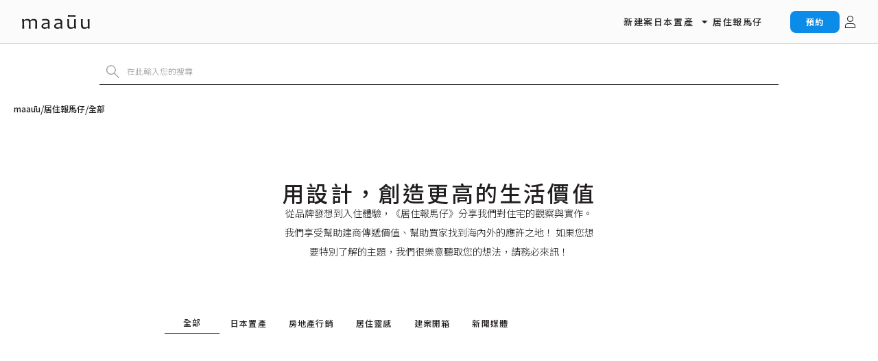

--- FILE ---
content_type: text/html; charset=utf-8
request_url: https://www.maauu.com/blog/issue09
body_size: 9629
content:
<!DOCTYPE html><html lang="zh-TW"><head><meta charSet="utf-8"/><meta name="viewport" content="width=device-width, initial-scale=1, maximum-scale=1, user-scalable=no"/><link rel="preload" href="/_next/static/media/4b10303fca4235f7-s.p.woff2" as="font" crossorigin="" type="font/woff2"/><link rel="preload" href="/_next/static/media/4db94c15cfbd9397-s.p.woff2" as="font" crossorigin="" type="font/woff2"/><link rel="preload" href="/_next/static/media/4de1fea1a954a5b6-s.p.woff2" as="font" crossorigin="" type="font/woff2"/><link rel="preload" href="/_next/static/media/5168711519840474-s.p.woff2" as="font" crossorigin="" type="font/woff2"/><link rel="preload" href="/_next/static/media/604a121a6fa1a135-s.p.woff2" as="font" crossorigin="" type="font/woff2"/><link rel="preload" href="/_next/static/media/6d664cce900333ee-s.p.woff2" as="font" crossorigin="" type="font/woff2"/><link rel="preload" href="/_next/static/media/7ff6869a1704182a-s.p.woff2" as="font" crossorigin="" type="font/woff2"/><link rel="preload" href="/_next/static/media/819bb5839ca6d86e-s.p.woff2" as="font" crossorigin="" type="font/woff2"/><link rel="preload" href="/_next/static/media/d1f885f0193405e4-s.p.woff2" as="font" crossorigin="" type="font/woff2"/><link rel="preload" href="/_next/static/media/d67b3cafab49aa66-s.p.woff2" as="font" crossorigin="" type="font/woff2"/><link rel="preload" href="/_next/static/media/e4af272ccee01ff0-s.p.woff2" as="font" crossorigin="" type="font/woff2"/><link rel="preload" href="/_next/static/media/ea038da0d1c27022-s.p.woff2" as="font" crossorigin="" type="font/woff2"/><link rel="preload" href="/_next/static/media/f1638f28a5e9e767-s.p.woff2" as="font" crossorigin="" type="font/woff2"/><link rel="preload" href="/_next/static/media/fa7cd7768102f0f3-s.p.woff2" as="font" crossorigin="" type="font/woff2"/><link rel="preload" as="image" href="https://www.facebook.com/tr?id=1576804803001528&amp;ev=PageView&amp;noscript=1"/><link rel="preload" as="image" href="/logo/maauu-logo-mobile.svg" fetchPriority="high"/><link rel="preload" as="image" href="/logo/maauu-logo.svg" fetchPriority="high"/><link rel="stylesheet" href="/_next/static/css/1d2c8a831d532fda.css" data-precedence="next"/><link rel="stylesheet" href="/_next/static/css/8cc5706549833937.css" data-precedence="next"/><link rel="stylesheet" href="/_next/static/css/3add334ee59f67ac.css" data-precedence="next"/><link rel="stylesheet" href="/_next/static/css/cc5cea141c839430.css" data-precedence="next"/><link rel="stylesheet" href="/_next/static/css/c4fe2865fa243cbc.css" data-precedence="next"/><link rel="stylesheet" href="/_next/static/css/dd8e894970711d25.css" data-precedence="next"/><link rel="stylesheet" href="/_next/static/css/bfd907808a772cd1.css" data-precedence="next"/><link rel="stylesheet" href="/_next/static/css/0a8d89595cbbf3a4.css" data-precedence="next"/><link rel="preload" as="script" fetchPriority="low" href="/_next/static/chunks/webpack-64d906b0463e0104.js"/><script src="/_next/static/chunks/fd9d1056-f93cadf34cd73eb3.js" async=""></script><script src="/_next/static/chunks/7023-1bd013b4387e6b9c.js" async=""></script><script src="/_next/static/chunks/main-app-55bbd77d79f9187f.js" async=""></script><script src="/_next/static/chunks/6515-99cc37b699b1c676.js" async=""></script><script src="/_next/static/chunks/8472-776050082635f49e.js" async=""></script><script src="/_next/static/chunks/5524-b8e5728529eb602f.js" async=""></script><script src="/_next/static/chunks/2423-d361077fa1bbb35e.js" async=""></script><script src="/_next/static/chunks/8173-098bdd70c8e2f9cd.js" async=""></script><script src="/_next/static/chunks/231-e8469864fcb4dd51.js" async=""></script><script src="/_next/static/chunks/6351-84ecf2845d0040b7.js" async=""></script><script src="/_next/static/chunks/6835-ffec7c2d0df817ef.js" async=""></script><script src="/_next/static/chunks/750-8ec0fd9bf8ed83e7.js" async=""></script><script src="/_next/static/chunks/5437-8347b5871f0ddf75.js" async=""></script><script src="/_next/static/chunks/1771-b889095020525239.js" async=""></script><script src="/_next/static/chunks/2226-435fcc8e5d31cc1f.js" async=""></script><script src="/_next/static/chunks/2561-aa6c9315fba3ca13.js" async=""></script><script src="/_next/static/chunks/3130-7835e75e2caea988.js" async=""></script><script src="/_next/static/chunks/435-89fadbe5c64e17fa.js" async=""></script><script src="/_next/static/chunks/106-34dc4cab2fd3aae5.js" async=""></script><script src="/_next/static/chunks/9262-aa849031c2adaf9a.js" async=""></script><script src="/_next/static/chunks/4037-059b24d2b2c898fe.js" async=""></script><script src="/_next/static/chunks/app/layout-e904c94411f30500.js" async=""></script><script src="/_next/static/chunks/app/error-fbcf93901bbbe498.js" async=""></script><script src="/_next/static/chunks/app/blog/%5BarticleId%5D/page-535abbba057a15de.js" async=""></script><script src="/_next/static/chunks/app/not-found-f9563b89a0f3786d.js" async=""></script><link rel="preload" href="https://www.googletagmanager.com/gtag/js?id=AW-10932547251" as="script"/><link rel="preload" href="https://www.googletagmanager.com/gtag/js?id=G-J1G6D3826G" as="script"/><title>undefined｜maaūu</title><meta name="keywords" content="maaūu, maauu, 也有房產, 房產電商, 房地產, 也有房產, 房產, 精選建案平台, 日本關西不動產, 阪急阪神不動產"/><link rel="canonical" href="https://www.maauu.com/blog/issue09"/><meta property="og:title" content="undefined｜maaūu"/><meta property="og:site_name" content="maaūu 房產電商平台"/><meta property="og:image" content="https://www.maauu.com/images/ogp.png"/><meta property="og:image:width" content="1200"/><meta property="og:image:height" content="630"/><meta property="og:image:alt" content="maaūu 封面圖片"/><meta property="og:type" content="article"/><meta name="twitter:card" content="summary_large_image"/><meta name="twitter:title" content="undefined｜maaūu"/><meta name="twitter:image" content="https://www.maauu.com/images/ogp.png"/><meta name="twitter:image:width" content="1200"/><meta name="twitter:image:height" content="630"/><meta name="twitter:image:alt" content="maaūu 封面圖片"/><link rel="icon" href="/icon.png?68f9c1c4d65f2bcd" type="image/png" sizes="128x128"/><meta name="next-size-adjust"/><meta id="__next-page-redirect" http-equiv="refresh" content="1;url=/blog"/><script src="/_next/static/chunks/polyfills-78c92fac7aa8fdd8.js" noModule=""></script></head><body class="flex min-h-screen w-full flex-col bg-background font-sans antialiased __variable_9455c7 __variable_28fc7c __variable_f367f3 __variable_6975a0 __variable_2b503c __variable_053afe"><nav class="fixed z-[98] flex h-nav-mobile w-full items-center bg-[#FFFFFFB2] pl-4 pr-2 backdrop-blur-xl md:z-[99] md:h-nav-desktop md:border-b md:border-second-darkGrey md:bg-[#FAFAFCCC] md:pl-6 md:pr-6 md:backdrop-blur-[100px] lg:pl-12 undefined"><a class="mr-auto flex items-center" href="/"><div class="relative h-10 w-24 md:h-8 md:w-[112px]"><img alt="maaūu" fetchPriority="high" decoding="async" data-nimg="fill" class="md:hidden" style="position:absolute;height:100%;width:100%;left:0;top:0;right:0;bottom:0;color:transparent" src="/logo/maauu-logo-mobile.svg"/><img alt="maaūu" fetchPriority="high" decoding="async" data-nimg="fill" class="hidden md:block" style="position:absolute;height:100%;width:100%;left:0;top:0;right:0;bottom:0;color:transparent" src="/logo/maauu-logo.svg"/></div></a><div class="hidden h-full items-center gap-10 md:mr-10 md:flex"><div class="jsx-1951984634 relative"><a class="relative flex items-center gap-1 text-s font-medium leading-6 tracking-[0.12em] text-dominate-black" href="/tw/building"><span class="jsx-1951984634 nav-link-text relative">新建案</span></a></div><div class="jsx-1951984634 relative flex h-full items-center justify-center"><div class="jsx-1951984634 relative flex cursor-pointer items-center gap-1 text-dominate-black text-s font-medium leading-6 tracking-[0.12em]"><span class="jsx-1951984634 nav-link-text relative">日本置產</span><svg xmlns="http://www.w3.org/2000/svg" fill="currentColor" viewBox="0 0 40 40" class="ml-1 h-6 w-6 rotate-90 text-dominate-black"><path d="M17.423 12.683a.69.69 0 0 0-.975.975l5.762 5.775-5.762 5.75a.7.7 0 0 0 0 .975.7.7 0 0 0 .975 0l6.737-6.725z"></path></svg></div></div><div class="jsx-1951984634 relative"><a class="relative flex items-center gap-1 text-s font-medium leading-6 tracking-[0.12em] text-dominate-black" href="/blog"><span class="jsx-1951984634 nav-link-text relative">居住報馬仔</span></a></div></div><div class="relative mr-1 flex items-center gap-2 justify-self-end md:mr-0 md:gap-4"><a class="flex h-8 w-[72px] items-center justify-center rounded-lg bg-second-lightBlue text-xs font-bold leading-tightest tracking-wider text-dominate-white outline outline-0 outline-offset-1 transition-all duration-300 hover:bg-[#0C8CE9CC] hover:outline-1 hover:outline-second-lightBlue" href="/reservation">預約</a><a id="account" type="button" class="relative flex h-8 w-8 items-center justify-center rounded-lg bg-transparent" href="/sign-in"><svg xmlns="http://www.w3.org/2000/svg" fill="currentColor" viewBox="0 0 32 32" class="h-8 w-8 text-dominate-black" alt="icon-account"><path fill-rule="evenodd" d="M22 23.999H9v-1c0-1.94 0-3.26 2-3.8 1-.27 3.35-.2 4.5-.2s3.52-.08 4.5.2c2.07.6 2 1.85 2 3.8zm-6.5-5.99c-1.19 0-3.97-.11-5.04.31-2.49.96-2.4 2.92-2.46 4.68v2h15v-2c-.06-1.77.03-3.73-2.46-4.69-1.07-.41-3.85-.31-5.04-.31z" clip-rule="evenodd"></path><path d="M15.5 7c2.49 0 4.5 2.01 4.5 4.5S17.99 16 15.5 16 11 13.99 11 11.5 13.01 7 15.5 7m0 1C13.57 8 12 9.57 12 11.5s1.57 3.5 3.5 3.5 3.5-1.57 3.5-3.5S17.43 8 15.5 8"></path></svg></a></div></nav><div class="flex flex-col md:flex-row"><div class="pt-nav-mobile md:flex-grow md:pt-nav-desktop"><!--$!--><template data-dgst="NEXT_REDIRECT;replace;/blog;307;"></template><main class="mx-4 my-[70px] flex flex-col items-center justify-center md:mx-16"><div class="mx-auto mt-12"><div class="loadingSpinner_loader__YKLHG"></div></div></main><!--/$--></div></div><footer class="flex h-[442px] flex-col border border-[#CCCCCC] lg:ml-0 lg:h-[200px] lg:items-center "><div class="flex flex-col"><p class="mx-[35px] mt-4 text-xs leading-normal tracking-wide text-[#221E1F80] lg:mt-6 lg:text-center">國外不動產投資，具有風險性，請投資人詳閱行銷文件並審慎考量後再行交易。</p><ul class="mx-[35px] mt-8 flex flex-col gap-[10px] text-s font-normal leading-loose tracking-[1px] lg:ml-0 lg:mt-8 lg:flex-row lg:items-center lg:gap-0"><li class="cursor-pointer h-[26px] w-fit lg:w-[100px]"><a href="/about"><span class="footer_link__span__4I9Y6">關於我們</span></a></li><li class="cursor-pointer h-[26px] w-fit lg:w-[100px]"><a href="/faq"><span class="footer_link__span__4I9Y6">常見問題</span></a></li><li class="cursor-pointer h-[26px] w-fit lg:w-[100px]"><a href="/privacy"><span class="footer_link__span__4I9Y6">隱私政策</span></a></li><li class="cursor-pointer h-[26px] w-fit lg:w-[100px]"><a href="/agency"><span class="footer_link__span__4I9Y6">房地產行銷</span></a></li><li class="cursor-not-allowed h-[26px] w-fit lg:w-[100px]"><button type="button" disabled="" class="opacity-20 disabled:pointer-events-none"><span class="footer_link__span__4I9Y6">Cookie 使用</span></button></li><li class="cursor-not-allowed h-[26px] w-fit lg:w-[100px]"><button type="button" disabled="" class="opacity-20 disabled:pointer-events-none"><span class="footer_link__span__4I9Y6">工作機會</span></button></li><li class="cursor-not-allowed h-[26px] w-fit lg:w-[100px]"><button type="button" disabled="" class="opacity-20 disabled:pointer-events-none"><span class="footer_link__span__4I9Y6">網站地圖</span></button></li></ul></div><p class="mx-[35px] mt-6 text-[10px] font-[350] leading-loose text-[#989898] lg:mx-auto lg:mt-14">© Subtle Networks ALL RIGHTS RESERVED</p></footer><noscript><img height="1" width="1" style="display:none" src="https://www.facebook.com/tr?id=1576804803001528&amp;ev=PageView&amp;noscript=1"/></noscript><script src="/_next/static/chunks/webpack-64d906b0463e0104.js" async=""></script><script>(self.__next_f=self.__next_f||[]).push([0]);self.__next_f.push([2,null])</script><script>self.__next_f.push([1,"1:HL[\"/_next/static/media/09738805cba2bd06-s.p.woff2\",\"font\",{\"crossOrigin\":\"\",\"type\":\"font/woff2\"}]\n2:HL[\"/_next/static/media/0eb9421ac5add6be-s.p.woff2\",\"font\",{\"crossOrigin\":\"\",\"type\":\"font/woff2\"}]\n3:HL[\"/_next/static/media/24f6ebe2756575bd-s.p.woff2\",\"font\",{\"crossOrigin\":\"\",\"type\":\"font/woff2\"}]\n4:HL[\"/_next/static/media/3b891b14d3cf1415-s.p.woff2\",\"font\",{\"crossOrigin\":\"\",\"type\":\"font/woff2\"}]\n5:HL[\"/_next/static/media/48f0d75a71fc0f67-s.p.woff2\",\"font\",{\"crossOrigin\":\"\",\"type\":\"font/woff2\"}]\n6:HL[\"/_next/static/media/4b10303fca4235f7-s.p.woff2\",\"font\",{\"crossOrigin\":\"\",\"type\":\"font/woff2\"}]\n7:HL[\"/_next/static/media/4db94c15cfbd9397-s.p.woff2\",\"font\",{\"crossOrigin\":\"\",\"type\":\"font/woff2\"}]\n8:HL[\"/_next/static/media/4de1fea1a954a5b6-s.p.woff2\",\"font\",{\"crossOrigin\":\"\",\"type\":\"font/woff2\"}]\n9:HL[\"/_next/static/media/5168711519840474-s.p.woff2\",\"font\",{\"crossOrigin\":\"\",\"type\":\"font/woff2\"}]\na:HL[\"/_next/static/media/604a121a6fa1a135-s.p.woff2\",\"font\",{\"crossOrigin\":\"\",\"type\":\"font/woff2\"}]\nb:HL[\"/_next/static/media/6d664cce900333ee-s.p.woff2\",\"font\",{\"crossOrigin\":\"\",\"type\":\"font/woff2\"}]\nc:HL[\"/_next/static/media/7ff6869a1704182a-s.p.woff2\",\"font\",{\"crossOrigin\":\"\",\"type\":\"font/woff2\"}]\nd:HL[\"/_next/static/media/819bb5839ca6d86e-s.p.woff2\",\"font\",{\"crossOrigin\":\"\",\"type\":\"font/woff2\"}]\ne:HL[\"/_next/static/media/d1f885f0193405e4-s.p.woff2\",\"font\",{\"crossOrigin\":\"\",\"type\":\"font/woff2\"}]\nf:HL[\"/_next/static/media/d67b3cafab49aa66-s.p.woff2\",\"font\",{\"crossOrigin\":\"\",\"type\":\"font/woff2\"}]\n10:HL[\"/_next/static/media/e4af272ccee01ff0-s.p.woff2\",\"font\",{\"crossOrigin\":\"\",\"type\":\"font/woff2\"}]\n11:HL[\"/_next/static/media/ea038da0d1c27022-s.p.woff2\",\"font\",{\"crossOrigin\":\"\",\"type\":\"font/woff2\"}]\n12:HL[\"/_next/static/media/f1638f28a5e9e767-s.p.woff2\",\"font\",{\"crossOrigin\":\"\",\"type\":\"font/woff2\"}]\n13:HL[\"/_next/static/media/fa7cd7768102f0f3-s.p.woff2\",\"font\",{\"crossOrigin\":\"\",\"type\":\"font/woff2\"}]\n14:HL[\"/_next/static/css/1d2c8a831d532fda.css\",\"style\"]\n15:HL[\"/_next/static/css/8cc5706549833937.css\",\"style\"]\n16:HL[\"/_next"])</script><script>self.__next_f.push([1,"/static/css/3add334ee59f67ac.css\",\"style\"]\n17:HL[\"/_next/static/css/cc5cea141c839430.css\",\"style\"]\n18:HL[\"/_next/static/css/c4fe2865fa243cbc.css\",\"style\"]\n19:HL[\"/_next/static/css/dd8e894970711d25.css\",\"style\"]\n1a:HL[\"/_next/static/css/bfd907808a772cd1.css\",\"style\"]\n1b:HL[\"/_next/static/css/0a8d89595cbbf3a4.css\",\"style\"]\n"])</script><script>self.__next_f.push([1,"1c:I[95751,[],\"\"]\n1f:I[39275,[],\"\"]\n21:I[61343,[],\"\"]\n24:I[76130,[],\"\"]\n20:[\"articleId\",\"issue09\",\"d\"]\n25:[]\n"])</script><script>self.__next_f.push([1,"0:[[[\"$\",\"link\",\"0\",{\"rel\":\"stylesheet\",\"href\":\"/_next/static/css/1d2c8a831d532fda.css\",\"precedence\":\"next\",\"crossOrigin\":\"$undefined\"}],[\"$\",\"link\",\"1\",{\"rel\":\"stylesheet\",\"href\":\"/_next/static/css/8cc5706549833937.css\",\"precedence\":\"next\",\"crossOrigin\":\"$undefined\"}],[\"$\",\"link\",\"2\",{\"rel\":\"stylesheet\",\"href\":\"/_next/static/css/3add334ee59f67ac.css\",\"precedence\":\"next\",\"crossOrigin\":\"$undefined\"}],[\"$\",\"link\",\"3\",{\"rel\":\"stylesheet\",\"href\":\"/_next/static/css/cc5cea141c839430.css\",\"precedence\":\"next\",\"crossOrigin\":\"$undefined\"}],[\"$\",\"link\",\"4\",{\"rel\":\"stylesheet\",\"href\":\"/_next/static/css/c4fe2865fa243cbc.css\",\"precedence\":\"next\",\"crossOrigin\":\"$undefined\"}],[\"$\",\"link\",\"5\",{\"rel\":\"stylesheet\",\"href\":\"/_next/static/css/dd8e894970711d25.css\",\"precedence\":\"next\",\"crossOrigin\":\"$undefined\"}],[\"$\",\"link\",\"6\",{\"rel\":\"stylesheet\",\"href\":\"/_next/static/css/bfd907808a772cd1.css\",\"precedence\":\"next\",\"crossOrigin\":\"$undefined\"}]],[\"$\",\"$L1c\",null,{\"buildId\":\"1Ib1ooc6B_cv8d_M2FUws\",\"assetPrefix\":\"\",\"initialCanonicalUrl\":\"/blog/issue09\",\"initialTree\":[\"\",{\"children\":[\"blog\",{\"children\":[[\"articleId\",\"issue09\",\"d\"],{\"children\":[\"__PAGE__\",{}]}]}]},\"$undefined\",\"$undefined\",true],\"initialSeedData\":[\"\",{\"children\":[\"blog\",{\"children\":[[\"articleId\",\"issue09\",\"d\"],{\"children\":[\"__PAGE__\",{},[[\"$L1d\",\"$L1e\"],null],null]},[[\"$\",\"div\",null,{\"children\":[\"$\",\"$L1f\",null,{\"parallelRouterKey\":\"children\",\"segmentPath\":[\"children\",\"blog\",\"children\",\"$20\",\"children\"],\"error\":\"$undefined\",\"errorStyles\":\"$undefined\",\"errorScripts\":\"$undefined\",\"template\":[\"$\",\"$L21\",null,{}],\"templateStyles\":\"$undefined\",\"templateScripts\":\"$undefined\",\"notFound\":\"$undefined\",\"notFoundStyles\":\"$undefined\",\"styles\":[[\"$\",\"link\",\"0\",{\"rel\":\"stylesheet\",\"href\":\"/_next/static/css/0a8d89595cbbf3a4.css\",\"precedence\":\"next\",\"crossOrigin\":\"$undefined\"}]]}]}],null],null]},[[\"$\",\"$L1f\",null,{\"parallelRouterKey\":\"children\",\"segmentPath\":[\"children\",\"blog\",\"children\"],\"error\":\"$undefined\",\"errorStyles\":\"$undefined\",\"errorScripts\":\"$undefined\",\"template\":[\"$\",\"$L21\",null,{}],\"templateStyles\":\"$undefined\",\"templateScripts\":\"$undefined\",\"notFound\":\"$undefined\",\"notFoundStyles\":\"$undefined\",\"styles\":null}],null],null]},[\"$L22\",null],[[\"$\",\"main\",null,{\"className\":\"mx-4 my-[70px] flex flex-col items-center justify-center md:mx-16\",\"children\":[\"$\",\"div\",null,{\"className\":\"mx-auto mt-12\",\"children\":[\"$\",\"div\",null,{\"className\":\"loadingSpinner_loader__YKLHG\"}]}]}],[],[]]],\"couldBeIntercepted\":false,\"initialHead\":[false,\"$L23\"],\"globalErrorComponent\":\"$24\",\"missingSlots\":\"$W25\"}]]\n"])</script><script>self.__next_f.push([1,"26:I[84080,[\"6515\",\"static/chunks/6515-99cc37b699b1c676.js\",\"8472\",\"static/chunks/8472-776050082635f49e.js\",\"5524\",\"static/chunks/5524-b8e5728529eb602f.js\",\"2423\",\"static/chunks/2423-d361077fa1bbb35e.js\",\"8173\",\"static/chunks/8173-098bdd70c8e2f9cd.js\",\"231\",\"static/chunks/231-e8469864fcb4dd51.js\",\"6351\",\"static/chunks/6351-84ecf2845d0040b7.js\",\"6835\",\"static/chunks/6835-ffec7c2d0df817ef.js\",\"750\",\"static/chunks/750-8ec0fd9bf8ed83e7.js\",\"5437\",\"static/chunks/5437-8347b5871f0ddf75.js\",\"1771\",\"static/chunks/1771-b889095020525239.js\",\"2226\",\"static/chunks/2226-435fcc8e5d31cc1f.js\",\"2561\",\"static/chunks/2561-aa6c9315fba3ca13.js\",\"3130\",\"static/chunks/3130-7835e75e2caea988.js\",\"435\",\"static/chunks/435-89fadbe5c64e17fa.js\",\"106\",\"static/chunks/106-34dc4cab2fd3aae5.js\",\"9262\",\"static/chunks/9262-aa849031c2adaf9a.js\",\"4037\",\"static/chunks/4037-059b24d2b2c898fe.js\",\"3185\",\"static/chunks/app/layout-e904c94411f30500.js\"],\"\"]\n27:I[71585,[\"6515\",\"static/chunks/6515-99cc37b699b1c676.js\",\"8472\",\"static/chunks/8472-776050082635f49e.js\",\"5524\",\"static/chunks/5524-b8e5728529eb602f.js\",\"2423\",\"static/chunks/2423-d361077fa1bbb35e.js\",\"8173\",\"static/chunks/8173-098bdd70c8e2f9cd.js\",\"231\",\"static/chunks/231-e8469864fcb4dd51.js\",\"6351\",\"static/chunks/6351-84ecf2845d0040b7.js\",\"6835\",\"static/chunks/6835-ffec7c2d0df817ef.js\",\"750\",\"static/chunks/750-8ec0fd9bf8ed83e7.js\",\"5437\",\"static/chunks/5437-8347b5871f0ddf75.js\",\"1771\",\"static/chunks/1771-b889095020525239.js\",\"2226\",\"static/chunks/2226-435fcc8e5d31cc1f.js\",\"2561\",\"static/chunks/2561-aa6c9315fba3ca13.js\",\"3130\",\"static/chunks/3130-7835e75e2caea988.js\",\"435\",\"static/chunks/435-89fadbe5c64e17fa.js\",\"106\",\"static/chunks/106-34dc4cab2fd3aae5.js\",\"9262\",\"static/chunks/9262-aa849031c2adaf9a.js\",\"4037\",\"static/chunks/4037-059b24d2b2c898fe.js\",\"3185\",\"static/chunks/app/layout-e904c94411f30500.js\"],\"default\"]\n28:I[15025,[\"6515\",\"static/chunks/6515-99cc37b699b1c676.js\",\"8472\",\"static/chunks/8472-776050082635f49e.js\",\"5524\",\"static/chunks/5524-b8e5728529eb602f.js\",\"2423\",\"static/chunks/2423-d361"])</script><script>self.__next_f.push([1,"077fa1bbb35e.js\",\"8173\",\"static/chunks/8173-098bdd70c8e2f9cd.js\",\"231\",\"static/chunks/231-e8469864fcb4dd51.js\",\"6351\",\"static/chunks/6351-84ecf2845d0040b7.js\",\"6835\",\"static/chunks/6835-ffec7c2d0df817ef.js\",\"750\",\"static/chunks/750-8ec0fd9bf8ed83e7.js\",\"5437\",\"static/chunks/5437-8347b5871f0ddf75.js\",\"1771\",\"static/chunks/1771-b889095020525239.js\",\"2226\",\"static/chunks/2226-435fcc8e5d31cc1f.js\",\"2561\",\"static/chunks/2561-aa6c9315fba3ca13.js\",\"3130\",\"static/chunks/3130-7835e75e2caea988.js\",\"435\",\"static/chunks/435-89fadbe5c64e17fa.js\",\"106\",\"static/chunks/106-34dc4cab2fd3aae5.js\",\"9262\",\"static/chunks/9262-aa849031c2adaf9a.js\",\"4037\",\"static/chunks/4037-059b24d2b2c898fe.js\",\"3185\",\"static/chunks/app/layout-e904c94411f30500.js\"],\"default\"]\n29:I[24801,[\"6515\",\"static/chunks/6515-99cc37b699b1c676.js\",\"8472\",\"static/chunks/8472-776050082635f49e.js\",\"5524\",\"static/chunks/5524-b8e5728529eb602f.js\",\"2423\",\"static/chunks/2423-d361077fa1bbb35e.js\",\"8173\",\"static/chunks/8173-098bdd70c8e2f9cd.js\",\"231\",\"static/chunks/231-e8469864fcb4dd51.js\",\"6351\",\"static/chunks/6351-84ecf2845d0040b7.js\",\"6835\",\"static/chunks/6835-ffec7c2d0df817ef.js\",\"750\",\"static/chunks/750-8ec0fd9bf8ed83e7.js\",\"5437\",\"static/chunks/5437-8347b5871f0ddf75.js\",\"1771\",\"static/chunks/1771-b889095020525239.js\",\"2226\",\"static/chunks/2226-435fcc8e5d31cc1f.js\",\"2561\",\"static/chunks/2561-aa6c9315fba3ca13.js\",\"3130\",\"static/chunks/3130-7835e75e2caea988.js\",\"435\",\"static/chunks/435-89fadbe5c64e17fa.js\",\"106\",\"static/chunks/106-34dc4cab2fd3aae5.js\",\"9262\",\"static/chunks/9262-aa849031c2adaf9a.js\",\"4037\",\"static/chunks/4037-059b24d2b2c898fe.js\",\"3185\",\"static/chunks/app/layout-e904c94411f30500.js\"],\"default\"]\n2a:I[7810,[\"6515\",\"static/chunks/6515-99cc37b699b1c676.js\",\"8472\",\"static/chunks/8472-776050082635f49e.js\",\"5524\",\"static/chunks/5524-b8e5728529eb602f.js\",\"2423\",\"static/chunks/2423-d361077fa1bbb35e.js\",\"8173\",\"static/chunks/8173-098bdd70c8e2f9cd.js\",\"231\",\"static/chunks/231-e8469864fcb4dd51.js\",\"6351\",\"static/chunks/6351-84ecf2845d0040b7.js\",\"6835\",\"static/chunks/"])</script><script>self.__next_f.push([1,"6835-ffec7c2d0df817ef.js\",\"750\",\"static/chunks/750-8ec0fd9bf8ed83e7.js\",\"5437\",\"static/chunks/5437-8347b5871f0ddf75.js\",\"1771\",\"static/chunks/1771-b889095020525239.js\",\"2226\",\"static/chunks/2226-435fcc8e5d31cc1f.js\",\"2561\",\"static/chunks/2561-aa6c9315fba3ca13.js\",\"3130\",\"static/chunks/3130-7835e75e2caea988.js\",\"435\",\"static/chunks/435-89fadbe5c64e17fa.js\",\"106\",\"static/chunks/106-34dc4cab2fd3aae5.js\",\"9262\",\"static/chunks/9262-aa849031c2adaf9a.js\",\"4037\",\"static/chunks/4037-059b24d2b2c898fe.js\",\"3185\",\"static/chunks/app/layout-e904c94411f30500.js\"],\"AuthProvider\"]\n2c:I[70738,[\"6515\",\"static/chunks/6515-99cc37b699b1c676.js\",\"8472\",\"static/chunks/8472-776050082635f49e.js\",\"5524\",\"static/chunks/5524-b8e5728529eb602f.js\",\"2423\",\"static/chunks/2423-d361077fa1bbb35e.js\",\"8173\",\"static/chunks/8173-098bdd70c8e2f9cd.js\",\"231\",\"static/chunks/231-e8469864fcb4dd51.js\",\"6351\",\"static/chunks/6351-84ecf2845d0040b7.js\",\"6835\",\"static/chunks/6835-ffec7c2d0df817ef.js\",\"750\",\"static/chunks/750-8ec0fd9bf8ed83e7.js\",\"5437\",\"static/chunks/5437-8347b5871f0ddf75.js\",\"1771\",\"static/chunks/1771-b889095020525239.js\",\"2226\",\"static/chunks/2226-435fcc8e5d31cc1f.js\",\"2561\",\"static/chunks/2561-aa6c9315fba3ca13.js\",\"3130\",\"static/chunks/3130-7835e75e2caea988.js\",\"435\",\"static/chunks/435-89fadbe5c64e17fa.js\",\"106\",\"static/chunks/106-34dc4cab2fd3aae5.js\",\"9262\",\"static/chunks/9262-aa849031c2adaf9a.js\",\"4037\",\"static/chunks/4037-059b24d2b2c898fe.js\",\"3185\",\"static/chunks/app/layout-e904c94411f30500.js\"],\"default\"]\n2d:I[64404,[\"6515\",\"static/chunks/6515-99cc37b699b1c676.js\",\"8472\",\"static/chunks/8472-776050082635f49e.js\",\"5524\",\"static/chunks/5524-b8e5728529eb602f.js\",\"2423\",\"static/chunks/2423-d361077fa1bbb35e.js\",\"8173\",\"static/chunks/8173-098bdd70c8e2f9cd.js\",\"231\",\"static/chunks/231-e8469864fcb4dd51.js\",\"6351\",\"static/chunks/6351-84ecf2845d0040b7.js\",\"6835\",\"static/chunks/6835-ffec7c2d0df817ef.js\",\"750\",\"static/chunks/750-8ec0fd9bf8ed83e7.js\",\"5437\",\"static/chunks/5437-8347b5871f0ddf75.js\",\"1771\",\"static/chunks/1771-b889095020525239.js\",\"2226\","])</script><script>self.__next_f.push([1,"\"static/chunks/2226-435fcc8e5d31cc1f.js\",\"2561\",\"static/chunks/2561-aa6c9315fba3ca13.js\",\"3130\",\"static/chunks/3130-7835e75e2caea988.js\",\"435\",\"static/chunks/435-89fadbe5c64e17fa.js\",\"106\",\"static/chunks/106-34dc4cab2fd3aae5.js\",\"9262\",\"static/chunks/9262-aa849031c2adaf9a.js\",\"4037\",\"static/chunks/4037-059b24d2b2c898fe.js\",\"3185\",\"static/chunks/app/layout-e904c94411f30500.js\"],\"GoogleAnalytics\"]\n22:[\"$\",\"html\",null,{\"lang\":\"zh-TW\",\"children\":[[\"$\",\"head\",null,{\"children\":[[\"$\",\"$L26\",null,{\"id\":\"google-ads-src\",\"strategy\":\"afterInteractive\",\"src\":\"https://www.googletagmanager.com/gtag/js?id=AW-10932547251\"}],[\"$\",\"$L26\",null,{\"id\":\"google-ads-init\",\"strategy\":\"afterInteractive\",\"children\":\"\\n    window.dataLayer = window.dataLayer || [];\\n    function gtag(){ dataLayer.push(arguments); }\\n    gtag('js', new Date());\\n    gtag('config', 'AW-10932547251');\\n  \"}],[\"$\",\"$L26\",null,{\"id\":\"facebook-pixel\",\"strategy\":\"afterInteractive\",\"dangerouslySetInnerHTML\":{\"__html\":\"\\n              !function(f,b,e,v,n,t,s)\\n              {if(f.fbq)return;n=f.fbq=function(){n.callMethod?\\n              n.callMethod.apply(n,arguments):n.queue.push(arguments)};\\n              if(!f._fbq)f._fbq=n;n.push=n;n.loaded=!0;n.version='2.0';\\n              n.queue=[];t=b.createElement(e);t.async=!0;\\n              t.src=v;s=b.getElementsByTagName(e)[0];\\n              s.parentNode.insertBefore(t,s)}(window, document,'script',\\n              'https://connect.facebook.net/en_US/fbevents.js');\\n              fbq('init', '1576804803001528');\\n              fbq('track', 'PageView');\\n            \"}}]]}],[\"$\",\"$L27\",null,{}],[\"$\",\"body\",null,{\"className\":\"flex min-h-screen w-full flex-col bg-background font-sans antialiased __variable_9455c7 __variable_28fc7c __variable_f367f3 __variable_6975a0 __variable_2b503c __variable_053afe\",\"children\":[[\"$\",\"$L28\",null,{\"children\":[[\"$\",\"$L29\",null,{\"children\":[\"$\",\"$L2a\",null,{\"children\":\"$L2b\"}]}],[\"$\",\"$L2c\",null,{}]]}],[\"$\",\"noscript\",null,{\"children\":[\"$\",\"img\",null,{\"height\":\"1\",\"width\":\"1\",\"style\":{\""])</script><script>self.__next_f.push([1,"display\":\"none\"},\"src\":\"https://www.facebook.com/tr?id=1576804803001528\u0026ev=PageView\u0026noscript=1\"}]}]]}],[\"$\",\"$L2d\",null,{\"gaId\":\"G-J1G6D3826G\"}]]}]\n"])</script><script>self.__next_f.push([1,"2e:I[81326,[\"6515\",\"static/chunks/6515-99cc37b699b1c676.js\",\"8472\",\"static/chunks/8472-776050082635f49e.js\",\"5524\",\"static/chunks/5524-b8e5728529eb602f.js\",\"2423\",\"static/chunks/2423-d361077fa1bbb35e.js\",\"8173\",\"static/chunks/8173-098bdd70c8e2f9cd.js\",\"231\",\"static/chunks/231-e8469864fcb4dd51.js\",\"6351\",\"static/chunks/6351-84ecf2845d0040b7.js\",\"6835\",\"static/chunks/6835-ffec7c2d0df817ef.js\",\"750\",\"static/chunks/750-8ec0fd9bf8ed83e7.js\",\"5437\",\"static/chunks/5437-8347b5871f0ddf75.js\",\"1771\",\"static/chunks/1771-b889095020525239.js\",\"2226\",\"static/chunks/2226-435fcc8e5d31cc1f.js\",\"2561\",\"static/chunks/2561-aa6c9315fba3ca13.js\",\"3130\",\"static/chunks/3130-7835e75e2caea988.js\",\"435\",\"static/chunks/435-89fadbe5c64e17fa.js\",\"106\",\"static/chunks/106-34dc4cab2fd3aae5.js\",\"9262\",\"static/chunks/9262-aa849031c2adaf9a.js\",\"4037\",\"static/chunks/4037-059b24d2b2c898fe.js\",\"3185\",\"static/chunks/app/layout-e904c94411f30500.js\"],\"default\"]\n2f:I[34845,[\"8173\",\"static/chunks/8173-098bdd70c8e2f9cd.js\",\"7601\",\"static/chunks/app/error-fbcf93901bbbe498.js\"],\"default\"]\n30:I[38173,[\"6515\",\"static/chunks/6515-99cc37b699b1c676.js\",\"8173\",\"static/chunks/8173-098bdd70c8e2f9cd.js\",\"231\",\"static/chunks/231-e8469864fcb4dd51.js\",\"6433\",\"static/chunks/app/blog/%5BarticleId%5D/page-535abbba057a15de.js\"],\"Image\"]\n31:I[86085,[\"8173\",\"static/chunks/8173-098bdd70c8e2f9cd.js\",\"9160\",\"static/chunks/app/not-found-f9563b89a0f3786d.js\"],\"default\"]\n2b:[\"$\",\"$L2e\",null,{\"children\":[\"$\",\"$L1f\",null,{\"parallelRouterKey\":\"children\",\"segmentPath\":[\"children\"],\"error\":\"$2f\",\"errorStyles\":[],\"errorScripts\":[],\"template\":[\"$\",\"$L21\",null,{}],\"templateStyles\":\"$undefined\",\"templateScripts\":\"$undefined\",\"notFound\":[\"$\",\"div\",null,{\"className\":\"flex h-[100vh] flex-col items-center justify-center text-center\",\"children\":[[\"$\",\"div\",null,{\"className\":\"relative h-[200px] w-[194px] md:h-[400px] md:w-[388px] lg:h-[500px] lg:w-[485px]\",\"children\":[\"$\",\"$L30\",null,{\"src\":\"/util/notFound404.svg\",\"alt\":\"notFound-image\",\"fill\":true}]}],[\"$\",\"div\",null,{\"className\":\"mt-[45px] w-3/5"])</script><script>self.__next_f.push([1," space-y-4\",\"children\":[[\"$\",\"h1\",null,{\"className\":\"text-lg font-medium md:text-2xl\",\"children\":\"404\"}],[\"$\",\"p\",null,{\"className\":\"text-xs md:text-base\",\"children\":\"有些地方出錯了\"}],[\"$\",\"$L31\",null,{\"className\":\"text-xs md:text-base\"}]]}]]}],\"notFoundStyles\":[],\"styles\":null}]}]\n"])</script><script>self.__next_f.push([1,"23:[[\"$\",\"meta\",\"0\",{\"name\":\"viewport\",\"content\":\"width=device-width, initial-scale=1, maximum-scale=1, user-scalable=no\"}],[\"$\",\"meta\",\"1\",{\"charSet\":\"utf-8\"}],[\"$\",\"title\",\"2\",{\"children\":\"undefined｜maaūu\"}],[\"$\",\"meta\",\"3\",{\"name\":\"keywords\",\"content\":\"maaūu, maauu, 也有房產, 房產電商, 房地產, 也有房產, 房產, 精選建案平台, 日本關西不動產, 阪急阪神不動產\"}],[\"$\",\"link\",\"4\",{\"rel\":\"canonical\",\"href\":\"https://www.maauu.com/blog/issue09\"}],[\"$\",\"meta\",\"5\",{\"property\":\"og:title\",\"content\":\"undefined｜maaūu\"}],[\"$\",\"meta\",\"6\",{\"property\":\"og:site_name\",\"content\":\"maaūu 房產電商平台\"}],[\"$\",\"meta\",\"7\",{\"property\":\"og:image\",\"content\":\"https://www.maauu.com/images/ogp.png\"}],[\"$\",\"meta\",\"8\",{\"property\":\"og:image:width\",\"content\":\"1200\"}],[\"$\",\"meta\",\"9\",{\"property\":\"og:image:height\",\"content\":\"630\"}],[\"$\",\"meta\",\"10\",{\"property\":\"og:image:alt\",\"content\":\"maaūu 封面圖片\"}],[\"$\",\"meta\",\"11\",{\"property\":\"og:type\",\"content\":\"article\"}],[\"$\",\"meta\",\"12\",{\"name\":\"twitter:card\",\"content\":\"summary_large_image\"}],[\"$\",\"meta\",\"13\",{\"name\":\"twitter:title\",\"content\":\"undefined｜maaūu\"}],[\"$\",\"meta\",\"14\",{\"name\":\"twitter:image\",\"content\":\"https://www.maauu.com/images/ogp.png\"}],[\"$\",\"meta\",\"15\",{\"name\":\"twitter:image:width\",\"content\":\"1200\"}],[\"$\",\"meta\",\"16\",{\"name\":\"twitter:image:height\",\"content\":\"630\"}],[\"$\",\"meta\",\"17\",{\"name\":\"twitter:image:alt\",\"content\":\"maaūu 封面圖片\"}],[\"$\",\"link\",\"18\",{\"rel\":\"icon\",\"href\":\"/icon.png?68f9c1c4d65f2bcd\",\"type\":\"image/png\",\"sizes\":\"128x128\"}],[\"$\",\"meta\",\"19\",{\"name\":\"next-size-adjust\"}]]\n1d:null\n1e:E{\"digest\":\"NEXT_REDIRECT;replace;/blog;307;\"}\n"])</script></body></html>

--- FILE ---
content_type: text/html; charset=utf-8
request_url: https://www.maauu.com/blog
body_size: 23793
content:
<!DOCTYPE html><html lang="zh-TW"><head><meta charSet="utf-8"/><meta name="viewport" content="width=device-width, initial-scale=1, maximum-scale=1, user-scalable=no"/><link rel="preload" href="/_next/static/media/4b10303fca4235f7-s.p.woff2" as="font" crossorigin="" type="font/woff2"/><link rel="preload" href="/_next/static/media/4db94c15cfbd9397-s.p.woff2" as="font" crossorigin="" type="font/woff2"/><link rel="preload" href="/_next/static/media/4de1fea1a954a5b6-s.p.woff2" as="font" crossorigin="" type="font/woff2"/><link rel="preload" href="/_next/static/media/5168711519840474-s.p.woff2" as="font" crossorigin="" type="font/woff2"/><link rel="preload" href="/_next/static/media/604a121a6fa1a135-s.p.woff2" as="font" crossorigin="" type="font/woff2"/><link rel="preload" href="/_next/static/media/6d664cce900333ee-s.p.woff2" as="font" crossorigin="" type="font/woff2"/><link rel="preload" href="/_next/static/media/7ff6869a1704182a-s.p.woff2" as="font" crossorigin="" type="font/woff2"/><link rel="preload" href="/_next/static/media/819bb5839ca6d86e-s.p.woff2" as="font" crossorigin="" type="font/woff2"/><link rel="preload" href="/_next/static/media/d1f885f0193405e4-s.p.woff2" as="font" crossorigin="" type="font/woff2"/><link rel="preload" href="/_next/static/media/d67b3cafab49aa66-s.p.woff2" as="font" crossorigin="" type="font/woff2"/><link rel="preload" href="/_next/static/media/e4af272ccee01ff0-s.p.woff2" as="font" crossorigin="" type="font/woff2"/><link rel="preload" href="/_next/static/media/ea038da0d1c27022-s.p.woff2" as="font" crossorigin="" type="font/woff2"/><link rel="preload" href="/_next/static/media/f1638f28a5e9e767-s.p.woff2" as="font" crossorigin="" type="font/woff2"/><link rel="preload" href="/_next/static/media/fa7cd7768102f0f3-s.p.woff2" as="font" crossorigin="" type="font/woff2"/><link rel="preload" as="image" href="https://www.facebook.com/tr?id=1576804803001528&amp;ev=PageView&amp;noscript=1"/><link rel="preload" as="image" href="/logo/maauu-logo-mobile.svg" fetchPriority="high"/><link rel="preload" as="image" href="/logo/maauu-logo.svg" fetchPriority="high"/><link rel="stylesheet" href="/_next/static/css/1d2c8a831d532fda.css" data-precedence="next"/><link rel="stylesheet" href="/_next/static/css/8cc5706549833937.css" data-precedence="next"/><link rel="stylesheet" href="/_next/static/css/3add334ee59f67ac.css" data-precedence="next"/><link rel="stylesheet" href="/_next/static/css/cc5cea141c839430.css" data-precedence="next"/><link rel="stylesheet" href="/_next/static/css/c4fe2865fa243cbc.css" data-precedence="next"/><link rel="stylesheet" href="/_next/static/css/dd8e894970711d25.css" data-precedence="next"/><link rel="stylesheet" href="/_next/static/css/bfd907808a772cd1.css" data-precedence="next"/><link rel="preload" as="script" fetchPriority="low" href="/_next/static/chunks/webpack-64d906b0463e0104.js"/><script src="/_next/static/chunks/fd9d1056-f93cadf34cd73eb3.js" async=""></script><script src="/_next/static/chunks/7023-1bd013b4387e6b9c.js" async=""></script><script src="/_next/static/chunks/main-app-55bbd77d79f9187f.js" async=""></script><script src="/_next/static/chunks/6515-99cc37b699b1c676.js" async=""></script><script src="/_next/static/chunks/8472-776050082635f49e.js" async=""></script><script src="/_next/static/chunks/5524-b8e5728529eb602f.js" async=""></script><script src="/_next/static/chunks/2423-d361077fa1bbb35e.js" async=""></script><script src="/_next/static/chunks/8173-098bdd70c8e2f9cd.js" async=""></script><script src="/_next/static/chunks/231-e8469864fcb4dd51.js" async=""></script><script src="/_next/static/chunks/6351-84ecf2845d0040b7.js" async=""></script><script src="/_next/static/chunks/6835-ffec7c2d0df817ef.js" async=""></script><script src="/_next/static/chunks/750-8ec0fd9bf8ed83e7.js" async=""></script><script src="/_next/static/chunks/5437-8347b5871f0ddf75.js" async=""></script><script src="/_next/static/chunks/1771-b889095020525239.js" async=""></script><script src="/_next/static/chunks/2226-435fcc8e5d31cc1f.js" async=""></script><script src="/_next/static/chunks/2561-aa6c9315fba3ca13.js" async=""></script><script src="/_next/static/chunks/3130-7835e75e2caea988.js" async=""></script><script src="/_next/static/chunks/435-89fadbe5c64e17fa.js" async=""></script><script src="/_next/static/chunks/106-34dc4cab2fd3aae5.js" async=""></script><script src="/_next/static/chunks/9262-aa849031c2adaf9a.js" async=""></script><script src="/_next/static/chunks/4037-059b24d2b2c898fe.js" async=""></script><script src="/_next/static/chunks/app/layout-e904c94411f30500.js" async=""></script><script src="/_next/static/chunks/app/error-fbcf93901bbbe498.js" async=""></script><script src="/_next/static/chunks/2621-364a6f6d7d5052b4.js" async=""></script><script src="/_next/static/chunks/8335-940ad472522d1c24.js" async=""></script><script src="/_next/static/chunks/2447-c2cc4103f5604a4b.js" async=""></script><script src="/_next/static/chunks/5887-754a43c55b47a4c5.js" async=""></script><script src="/_next/static/chunks/3857-44b7db933d1da571.js" async=""></script><script src="/_next/static/chunks/app/blog/page-da3a3698ce97b649.js" async=""></script><script src="/_next/static/chunks/app/not-found-f9563b89a0f3786d.js" async=""></script><link rel="preload" href="https://www.googletagmanager.com/gtag/js?id=AW-10932547251" as="script"/><link rel="preload" href="https://www.googletagmanager.com/gtag/js?id=G-J1G6D3826G" as="script"/><title>居住報馬仔 - maaūu 部落格｜maaūu</title><meta name="description" content="精選建案開箱、置產攻略與建築團隊專訪"/><meta name="keywords" content="maaūu, maauu, 也有房產, 房產電商, 房地產, 也有房產, 房產, 精選建案平台, 日本關西不動產, 阪急阪神不動產"/><meta property="og:title" content="居住報馬仔 - maaūu 部落格｜maaūu"/><meta property="og:description" content="精選建案開箱、置產攻略與建築團隊專訪"/><meta property="og:site_name" content="maaūu 也有房產"/><meta property="og:image" content="https://www.maauu.com/images/ogp.png"/><meta property="og:image:width" content="1200"/><meta property="og:image:height" content="630"/><meta property="og:image:alt" content="maaūu官方網站 封面圖片"/><meta property="og:type" content="website"/><meta name="twitter:card" content="summary_large_image"/><meta name="twitter:title" content="居住報馬仔 - maaūu 部落格｜maaūu"/><meta name="twitter:description" content="精選建案開箱、置產攻略與建築團隊專訪"/><meta name="twitter:image" content="https://www.maauu.com/images/ogp.png"/><meta name="twitter:image:width" content="1200"/><meta name="twitter:image:height" content="630"/><meta name="twitter:image:alt" content="maaūu官方網站 封面圖片"/><link rel="icon" href="/icon.png?68f9c1c4d65f2bcd" type="image/png" sizes="128x128"/><meta name="next-size-adjust"/><script src="/_next/static/chunks/polyfills-78c92fac7aa8fdd8.js" noModule=""></script></head><body class="flex min-h-screen w-full flex-col bg-background font-sans antialiased __variable_9455c7 __variable_28fc7c __variable_f367f3 __variable_6975a0 __variable_2b503c __variable_053afe"><nav class="fixed z-[98] flex h-nav-mobile w-full items-center bg-[#FFFFFFB2] pl-4 pr-2 backdrop-blur-xl md:z-[99] md:h-nav-desktop md:border-b md:border-second-darkGrey md:bg-[#FAFAFCCC] md:pl-6 md:pr-6 md:backdrop-blur-[100px] lg:pl-12 undefined"><a class="mr-auto flex items-center" href="/"><div class="relative h-10 w-24 md:h-8 md:w-[112px]"><img alt="maaūu" fetchPriority="high" decoding="async" data-nimg="fill" class="md:hidden" style="position:absolute;height:100%;width:100%;left:0;top:0;right:0;bottom:0;color:transparent" src="/logo/maauu-logo-mobile.svg"/><img alt="maaūu" fetchPriority="high" decoding="async" data-nimg="fill" class="hidden md:block" style="position:absolute;height:100%;width:100%;left:0;top:0;right:0;bottom:0;color:transparent" src="/logo/maauu-logo.svg"/></div></a><div class="hidden h-full items-center gap-10 md:mr-10 md:flex"><div class="jsx-1951984634 relative"><a class="relative flex items-center gap-1 text-s font-medium leading-6 tracking-[0.12em] text-dominate-black" href="/tw/building"><span class="jsx-1951984634 nav-link-text relative">新建案</span></a></div><div class="jsx-1951984634 relative flex h-full items-center justify-center"><div class="jsx-1951984634 relative flex cursor-pointer items-center gap-1 text-dominate-black text-s font-medium leading-6 tracking-[0.12em]"><span class="jsx-1951984634 nav-link-text relative">日本置產</span><svg xmlns="http://www.w3.org/2000/svg" fill="currentColor" viewBox="0 0 40 40" class="ml-1 h-6 w-6 rotate-90 text-dominate-black"><path d="M17.423 12.683a.69.69 0 0 0-.975.975l5.762 5.775-5.762 5.75a.7.7 0 0 0 0 .975.7.7 0 0 0 .975 0l6.737-6.725z"></path></svg></div></div><div class="jsx-1951984634 relative"><a class="relative flex items-center gap-1 text-s font-medium leading-6 tracking-[0.12em] text-dominate-black" href="/blog"><div class="absolute top-1/2 flex size-6 -translate-y-1/2 items-center justify-center left-0 -translate-x-full"><div class="size-[3.6px] rounded-full bg-dominate-black"></div></div><span class="jsx-1951984634 nav-link-text relative">居住報馬仔</span></a></div></div><div class="relative mr-1 flex items-center gap-2 justify-self-end md:mr-0 md:gap-4"><a class="flex h-8 w-[72px] items-center justify-center rounded-lg bg-second-lightBlue text-xs font-bold leading-tightest tracking-wider text-dominate-white outline outline-0 outline-offset-1 transition-all duration-300 hover:bg-[#0C8CE9CC] hover:outline-1 hover:outline-second-lightBlue" href="/reservation">預約</a><a id="account" type="button" class="relative flex h-8 w-8 items-center justify-center rounded-lg bg-transparent" href="/sign-in"><svg xmlns="http://www.w3.org/2000/svg" fill="currentColor" viewBox="0 0 32 32" class="h-8 w-8 text-dominate-black" alt="icon-account"><path fill-rule="evenodd" d="M22 23.999H9v-1c0-1.94 0-3.26 2-3.8 1-.27 3.35-.2 4.5-.2s3.52-.08 4.5.2c2.07.6 2 1.85 2 3.8zm-6.5-5.99c-1.19 0-3.97-.11-5.04.31-2.49.96-2.4 2.92-2.46 4.68v2h15v-2c-.06-1.77.03-3.73-2.46-4.69-1.07-.41-3.85-.31-5.04-.31z" clip-rule="evenodd"></path><path d="M15.5 7c2.49 0 4.5 2.01 4.5 4.5S17.99 16 15.5 16 11 13.99 11 11.5 13.01 7 15.5 7m0 1C13.57 8 12 9.57 12 11.5s1.57 3.5 3.5 3.5 3.5-1.57 3.5-3.5S17.43 8 15.5 8"></path></svg></a></div></nav><div class="flex flex-col md:flex-row"><div class="pt-nav-mobile md:flex-grow md:pt-nav-desktop"><!--$?--><template id="B:0"></template><main class="mx-4 my-[70px] flex flex-col items-center justify-center md:mx-16"><div class="mx-auto mt-12"><div class="loadingSpinner_loader__YKLHG"></div></div></main><!--/$--></div></div><footer class="flex h-[442px] flex-col border border-[#CCCCCC] lg:ml-0 lg:h-[200px] lg:items-center "><div class="flex flex-col"><p class="mx-[35px] mt-4 text-xs leading-normal tracking-wide text-[#221E1F80] lg:mt-6 lg:text-center">國外不動產投資，具有風險性，請投資人詳閱行銷文件並審慎考量後再行交易。</p><ul class="mx-[35px] mt-8 flex flex-col gap-[10px] text-s font-normal leading-loose tracking-[1px] lg:ml-0 lg:mt-8 lg:flex-row lg:items-center lg:gap-0"><li class="cursor-pointer h-[26px] w-fit lg:w-[100px]"><a href="/about"><span class="footer_link__span__4I9Y6">關於我們</span></a></li><li class="cursor-pointer h-[26px] w-fit lg:w-[100px]"><a href="/faq"><span class="footer_link__span__4I9Y6">常見問題</span></a></li><li class="cursor-pointer h-[26px] w-fit lg:w-[100px]"><a href="/privacy"><span class="footer_link__span__4I9Y6">隱私政策</span></a></li><li class="cursor-pointer h-[26px] w-fit lg:w-[100px]"><a href="/agency"><span class="footer_link__span__4I9Y6">房地產行銷</span></a></li><li class="cursor-not-allowed h-[26px] w-fit lg:w-[100px]"><button type="button" disabled="" class="opacity-20 disabled:pointer-events-none"><span class="footer_link__span__4I9Y6">Cookie 使用</span></button></li><li class="cursor-not-allowed h-[26px] w-fit lg:w-[100px]"><button type="button" disabled="" class="opacity-20 disabled:pointer-events-none"><span class="footer_link__span__4I9Y6">工作機會</span></button></li><li class="cursor-not-allowed h-[26px] w-fit lg:w-[100px]"><button type="button" disabled="" class="opacity-20 disabled:pointer-events-none"><span class="footer_link__span__4I9Y6">網站地圖</span></button></li></ul></div><p class="mx-[35px] mt-6 text-[10px] font-[350] leading-loose text-[#989898] lg:mx-auto lg:mt-14">© Subtle Networks ALL RIGHTS RESERVED</p></footer><noscript><img height="1" width="1" style="display:none" src="https://www.facebook.com/tr?id=1576804803001528&amp;ev=PageView&amp;noscript=1"/></noscript><script src="/_next/static/chunks/webpack-64d906b0463e0104.js" async=""></script><script>(self.__next_f=self.__next_f||[]).push([0]);self.__next_f.push([2,null])</script><script>self.__next_f.push([1,"1:HL[\"/_next/static/media/09738805cba2bd06-s.p.woff2\",\"font\",{\"crossOrigin\":\"\",\"type\":\"font/woff2\"}]\n2:HL[\"/_next/static/media/0eb9421ac5add6be-s.p.woff2\",\"font\",{\"crossOrigin\":\"\",\"type\":\"font/woff2\"}]\n3:HL[\"/_next/static/media/24f6ebe2756575bd-s.p.woff2\",\"font\",{\"crossOrigin\":\"\",\"type\":\"font/woff2\"}]\n4:HL[\"/_next/static/media/3b891b14d3cf1415-s.p.woff2\",\"font\",{\"crossOrigin\":\"\",\"type\":\"font/woff2\"}]\n5:HL[\"/_next/static/media/48f0d75a71fc0f67-s.p.woff2\",\"font\",{\"crossOrigin\":\"\",\"type\":\"font/woff2\"}]\n6:HL[\"/_next/static/media/4b10303fca4235f7-s.p.woff2\",\"font\",{\"crossOrigin\":\"\",\"type\":\"font/woff2\"}]\n7:HL[\"/_next/static/media/4db94c15cfbd9397-s.p.woff2\",\"font\",{\"crossOrigin\":\"\",\"type\":\"font/woff2\"}]\n8:HL[\"/_next/static/media/4de1fea1a954a5b6-s.p.woff2\",\"font\",{\"crossOrigin\":\"\",\"type\":\"font/woff2\"}]\n9:HL[\"/_next/static/media/5168711519840474-s.p.woff2\",\"font\",{\"crossOrigin\":\"\",\"type\":\"font/woff2\"}]\na:HL[\"/_next/static/media/604a121a6fa1a135-s.p.woff2\",\"font\",{\"crossOrigin\":\"\",\"type\":\"font/woff2\"}]\nb:HL[\"/_next/static/media/6d664cce900333ee-s.p.woff2\",\"font\",{\"crossOrigin\":\"\",\"type\":\"font/woff2\"}]\nc:HL[\"/_next/static/media/7ff6869a1704182a-s.p.woff2\",\"font\",{\"crossOrigin\":\"\",\"type\":\"font/woff2\"}]\nd:HL[\"/_next/static/media/819bb5839ca6d86e-s.p.woff2\",\"font\",{\"crossOrigin\":\"\",\"type\":\"font/woff2\"}]\ne:HL[\"/_next/static/media/d1f885f0193405e4-s.p.woff2\",\"font\",{\"crossOrigin\":\"\",\"type\":\"font/woff2\"}]\nf:HL[\"/_next/static/media/d67b3cafab49aa66-s.p.woff2\",\"font\",{\"crossOrigin\":\"\",\"type\":\"font/woff2\"}]\n10:HL[\"/_next/static/media/e4af272ccee01ff0-s.p.woff2\",\"font\",{\"crossOrigin\":\"\",\"type\":\"font/woff2\"}]\n11:HL[\"/_next/static/media/ea038da0d1c27022-s.p.woff2\",\"font\",{\"crossOrigin\":\"\",\"type\":\"font/woff2\"}]\n12:HL[\"/_next/static/media/f1638f28a5e9e767-s.p.woff2\",\"font\",{\"crossOrigin\":\"\",\"type\":\"font/woff2\"}]\n13:HL[\"/_next/static/media/fa7cd7768102f0f3-s.p.woff2\",\"font\",{\"crossOrigin\":\"\",\"type\":\"font/woff2\"}]\n14:HL[\"/_next/static/css/1d2c8a831d532fda.css\",\"style\"]\n15:HL[\"/_next/static/css/8cc5706549833937.css\",\"style\"]\n16:HL[\"/_next"])</script><script>self.__next_f.push([1,"/static/css/3add334ee59f67ac.css\",\"style\"]\n17:HL[\"/_next/static/css/cc5cea141c839430.css\",\"style\"]\n18:HL[\"/_next/static/css/c4fe2865fa243cbc.css\",\"style\"]\n19:HL[\"/_next/static/css/dd8e894970711d25.css\",\"style\"]\n1a:HL[\"/_next/static/css/bfd907808a772cd1.css\",\"style\"]\n"])</script><script>self.__next_f.push([1,"1b:I[95751,[],\"\"]\n1e:I[39275,[],\"\"]\n1f:I[61343,[],\"\"]\n22:I[76130,[],\"\"]\n23:[]\n0:[[[\"$\",\"link\",\"0\",{\"rel\":\"stylesheet\",\"href\":\"/_next/static/css/1d2c8a831d532fda.css\",\"precedence\":\"next\",\"crossOrigin\":\"$undefined\"}],[\"$\",\"link\",\"1\",{\"rel\":\"stylesheet\",\"href\":\"/_next/static/css/8cc5706549833937.css\",\"precedence\":\"next\",\"crossOrigin\":\"$undefined\"}],[\"$\",\"link\",\"2\",{\"rel\":\"stylesheet\",\"href\":\"/_next/static/css/3add334ee59f67ac.css\",\"precedence\":\"next\",\"crossOrigin\":\"$undefined\"}],[\"$\",\"link\",\"3\",{\"rel\":\"stylesheet\",\"href\":\"/_next/static/css/cc5cea141c839430.css\",\"precedence\":\"next\",\"crossOrigin\":\"$undefined\"}],[\"$\",\"link\",\"4\",{\"rel\":\"stylesheet\",\"href\":\"/_next/static/css/c4fe2865fa243cbc.css\",\"precedence\":\"next\",\"crossOrigin\":\"$undefined\"}],[\"$\",\"link\",\"5\",{\"rel\":\"stylesheet\",\"href\":\"/_next/static/css/dd8e894970711d25.css\",\"precedence\":\"next\",\"crossOrigin\":\"$undefined\"}],[\"$\",\"link\",\"6\",{\"rel\":\"stylesheet\",\"href\":\"/_next/static/css/bfd907808a772cd1.css\",\"precedence\":\"next\",\"crossOrigin\":\"$undefined\"}]],[\"$\",\"$L1b\",null,{\"buildId\":\"1Ib1ooc6B_cv8d_M2FUws\",\"assetPrefix\":\"\",\"initialCanonicalUrl\":\"/blog\",\"initialTree\":[\"\",{\"children\":[\"blog\",{\"children\":[\"__PAGE__\",{}]}]},\"$undefined\",\"$undefined\",true],\"initialSeedData\":[\"\",{\"children\":[\"blog\",{\"children\":[\"__PAGE__\",{},[[\"$L1c\",\"$L1d\"],null],null]},[[\"$\",\"$L1e\",null,{\"parallelRouterKey\":\"children\",\"segmentPath\":[\"children\",\"blog\",\"children\"],\"error\":\"$undefined\",\"errorStyles\":\"$undefined\",\"errorScripts\":\"$undefined\",\"template\":[\"$\",\"$L1f\",null,{}],\"templateStyles\":\"$undefined\",\"templateScripts\":\"$undefined\",\"notFound\":\"$undefined\",\"notFoundStyles\":\"$undefined\",\"styles\":null}],null],null]},[\"$L20\",null],[[\"$\",\"main\",null,{\"className\":\"mx-4 my-[70px] flex flex-col items-center justify-center md:mx-16\",\"children\":[\"$\",\"div\",null,{\"className\":\"mx-auto mt-12\",\"children\":[\"$\",\"div\",null,{\"className\":\"loadingSpinner_loader__YKLHG\"}]}]}],[],[]]],\"couldBeIntercepted\":false,\"initialHead\":[false,\"$L21\"],\"globalErrorComponent\":\"$22\",\"missingSlots\":\"$W23\"}]]\n"])</script><script>self.__next_f.push([1,"24:I[84080,[\"6515\",\"static/chunks/6515-99cc37b699b1c676.js\",\"8472\",\"static/chunks/8472-776050082635f49e.js\",\"5524\",\"static/chunks/5524-b8e5728529eb602f.js\",\"2423\",\"static/chunks/2423-d361077fa1bbb35e.js\",\"8173\",\"static/chunks/8173-098bdd70c8e2f9cd.js\",\"231\",\"static/chunks/231-e8469864fcb4dd51.js\",\"6351\",\"static/chunks/6351-84ecf2845d0040b7.js\",\"6835\",\"static/chunks/6835-ffec7c2d0df817ef.js\",\"750\",\"static/chunks/750-8ec0fd9bf8ed83e7.js\",\"5437\",\"static/chunks/5437-8347b5871f0ddf75.js\",\"1771\",\"static/chunks/1771-b889095020525239.js\",\"2226\",\"static/chunks/2226-435fcc8e5d31cc1f.js\",\"2561\",\"static/chunks/2561-aa6c9315fba3ca13.js\",\"3130\",\"static/chunks/3130-7835e75e2caea988.js\",\"435\",\"static/chunks/435-89fadbe5c64e17fa.js\",\"106\",\"static/chunks/106-34dc4cab2fd3aae5.js\",\"9262\",\"static/chunks/9262-aa849031c2adaf9a.js\",\"4037\",\"static/chunks/4037-059b24d2b2c898fe.js\",\"3185\",\"static/chunks/app/layout-e904c94411f30500.js\"],\"\"]\n25:I[71585,[\"6515\",\"static/chunks/6515-99cc37b699b1c676.js\",\"8472\",\"static/chunks/8472-776050082635f49e.js\",\"5524\",\"static/chunks/5524-b8e5728529eb602f.js\",\"2423\",\"static/chunks/2423-d361077fa1bbb35e.js\",\"8173\",\"static/chunks/8173-098bdd70c8e2f9cd.js\",\"231\",\"static/chunks/231-e8469864fcb4dd51.js\",\"6351\",\"static/chunks/6351-84ecf2845d0040b7.js\",\"6835\",\"static/chunks/6835-ffec7c2d0df817ef.js\",\"750\",\"static/chunks/750-8ec0fd9bf8ed83e7.js\",\"5437\",\"static/chunks/5437-8347b5871f0ddf75.js\",\"1771\",\"static/chunks/1771-b889095020525239.js\",\"2226\",\"static/chunks/2226-435fcc8e5d31cc1f.js\",\"2561\",\"static/chunks/2561-aa6c9315fba3ca13.js\",\"3130\",\"static/chunks/3130-7835e75e2caea988.js\",\"435\",\"static/chunks/435-89fadbe5c64e17fa.js\",\"106\",\"static/chunks/106-34dc4cab2fd3aae5.js\",\"9262\",\"static/chunks/9262-aa849031c2adaf9a.js\",\"4037\",\"static/chunks/4037-059b24d2b2c898fe.js\",\"3185\",\"static/chunks/app/layout-e904c94411f30500.js\"],\"default\"]\n26:I[15025,[\"6515\",\"static/chunks/6515-99cc37b699b1c676.js\",\"8472\",\"static/chunks/8472-776050082635f49e.js\",\"5524\",\"static/chunks/5524-b8e5728529eb602f.js\",\"2423\",\"static/chunks/2423-d361"])</script><script>self.__next_f.push([1,"077fa1bbb35e.js\",\"8173\",\"static/chunks/8173-098bdd70c8e2f9cd.js\",\"231\",\"static/chunks/231-e8469864fcb4dd51.js\",\"6351\",\"static/chunks/6351-84ecf2845d0040b7.js\",\"6835\",\"static/chunks/6835-ffec7c2d0df817ef.js\",\"750\",\"static/chunks/750-8ec0fd9bf8ed83e7.js\",\"5437\",\"static/chunks/5437-8347b5871f0ddf75.js\",\"1771\",\"static/chunks/1771-b889095020525239.js\",\"2226\",\"static/chunks/2226-435fcc8e5d31cc1f.js\",\"2561\",\"static/chunks/2561-aa6c9315fba3ca13.js\",\"3130\",\"static/chunks/3130-7835e75e2caea988.js\",\"435\",\"static/chunks/435-89fadbe5c64e17fa.js\",\"106\",\"static/chunks/106-34dc4cab2fd3aae5.js\",\"9262\",\"static/chunks/9262-aa849031c2adaf9a.js\",\"4037\",\"static/chunks/4037-059b24d2b2c898fe.js\",\"3185\",\"static/chunks/app/layout-e904c94411f30500.js\"],\"default\"]\n27:I[24801,[\"6515\",\"static/chunks/6515-99cc37b699b1c676.js\",\"8472\",\"static/chunks/8472-776050082635f49e.js\",\"5524\",\"static/chunks/5524-b8e5728529eb602f.js\",\"2423\",\"static/chunks/2423-d361077fa1bbb35e.js\",\"8173\",\"static/chunks/8173-098bdd70c8e2f9cd.js\",\"231\",\"static/chunks/231-e8469864fcb4dd51.js\",\"6351\",\"static/chunks/6351-84ecf2845d0040b7.js\",\"6835\",\"static/chunks/6835-ffec7c2d0df817ef.js\",\"750\",\"static/chunks/750-8ec0fd9bf8ed83e7.js\",\"5437\",\"static/chunks/5437-8347b5871f0ddf75.js\",\"1771\",\"static/chunks/1771-b889095020525239.js\",\"2226\",\"static/chunks/2226-435fcc8e5d31cc1f.js\",\"2561\",\"static/chunks/2561-aa6c9315fba3ca13.js\",\"3130\",\"static/chunks/3130-7835e75e2caea988.js\",\"435\",\"static/chunks/435-89fadbe5c64e17fa.js\",\"106\",\"static/chunks/106-34dc4cab2fd3aae5.js\",\"9262\",\"static/chunks/9262-aa849031c2adaf9a.js\",\"4037\",\"static/chunks/4037-059b24d2b2c898fe.js\",\"3185\",\"static/chunks/app/layout-e904c94411f30500.js\"],\"default\"]\n28:I[7810,[\"6515\",\"static/chunks/6515-99cc37b699b1c676.js\",\"8472\",\"static/chunks/8472-776050082635f49e.js\",\"5524\",\"static/chunks/5524-b8e5728529eb602f.js\",\"2423\",\"static/chunks/2423-d361077fa1bbb35e.js\",\"8173\",\"static/chunks/8173-098bdd70c8e2f9cd.js\",\"231\",\"static/chunks/231-e8469864fcb4dd51.js\",\"6351\",\"static/chunks/6351-84ecf2845d0040b7.js\",\"6835\",\"static/chunks/"])</script><script>self.__next_f.push([1,"6835-ffec7c2d0df817ef.js\",\"750\",\"static/chunks/750-8ec0fd9bf8ed83e7.js\",\"5437\",\"static/chunks/5437-8347b5871f0ddf75.js\",\"1771\",\"static/chunks/1771-b889095020525239.js\",\"2226\",\"static/chunks/2226-435fcc8e5d31cc1f.js\",\"2561\",\"static/chunks/2561-aa6c9315fba3ca13.js\",\"3130\",\"static/chunks/3130-7835e75e2caea988.js\",\"435\",\"static/chunks/435-89fadbe5c64e17fa.js\",\"106\",\"static/chunks/106-34dc4cab2fd3aae5.js\",\"9262\",\"static/chunks/9262-aa849031c2adaf9a.js\",\"4037\",\"static/chunks/4037-059b24d2b2c898fe.js\",\"3185\",\"static/chunks/app/layout-e904c94411f30500.js\"],\"AuthProvider\"]\n2a:I[70738,[\"6515\",\"static/chunks/6515-99cc37b699b1c676.js\",\"8472\",\"static/chunks/8472-776050082635f49e.js\",\"5524\",\"static/chunks/5524-b8e5728529eb602f.js\",\"2423\",\"static/chunks/2423-d361077fa1bbb35e.js\",\"8173\",\"static/chunks/8173-098bdd70c8e2f9cd.js\",\"231\",\"static/chunks/231-e8469864fcb4dd51.js\",\"6351\",\"static/chunks/6351-84ecf2845d0040b7.js\",\"6835\",\"static/chunks/6835-ffec7c2d0df817ef.js\",\"750\",\"static/chunks/750-8ec0fd9bf8ed83e7.js\",\"5437\",\"static/chunks/5437-8347b5871f0ddf75.js\",\"1771\",\"static/chunks/1771-b889095020525239.js\",\"2226\",\"static/chunks/2226-435fcc8e5d31cc1f.js\",\"2561\",\"static/chunks/2561-aa6c9315fba3ca13.js\",\"3130\",\"static/chunks/3130-7835e75e2caea988.js\",\"435\",\"static/chunks/435-89fadbe5c64e17fa.js\",\"106\",\"static/chunks/106-34dc4cab2fd3aae5.js\",\"9262\",\"static/chunks/9262-aa849031c2adaf9a.js\",\"4037\",\"static/chunks/4037-059b24d2b2c898fe.js\",\"3185\",\"static/chunks/app/layout-e904c94411f30500.js\"],\"default\"]\n2b:I[64404,[\"6515\",\"static/chunks/6515-99cc37b699b1c676.js\",\"8472\",\"static/chunks/8472-776050082635f49e.js\",\"5524\",\"static/chunks/5524-b8e5728529eb602f.js\",\"2423\",\"static/chunks/2423-d361077fa1bbb35e.js\",\"8173\",\"static/chunks/8173-098bdd70c8e2f9cd.js\",\"231\",\"static/chunks/231-e8469864fcb4dd51.js\",\"6351\",\"static/chunks/6351-84ecf2845d0040b7.js\",\"6835\",\"static/chunks/6835-ffec7c2d0df817ef.js\",\"750\",\"static/chunks/750-8ec0fd9bf8ed83e7.js\",\"5437\",\"static/chunks/5437-8347b5871f0ddf75.js\",\"1771\",\"static/chunks/1771-b889095020525239.js\",\"2226\","])</script><script>self.__next_f.push([1,"\"static/chunks/2226-435fcc8e5d31cc1f.js\",\"2561\",\"static/chunks/2561-aa6c9315fba3ca13.js\",\"3130\",\"static/chunks/3130-7835e75e2caea988.js\",\"435\",\"static/chunks/435-89fadbe5c64e17fa.js\",\"106\",\"static/chunks/106-34dc4cab2fd3aae5.js\",\"9262\",\"static/chunks/9262-aa849031c2adaf9a.js\",\"4037\",\"static/chunks/4037-059b24d2b2c898fe.js\",\"3185\",\"static/chunks/app/layout-e904c94411f30500.js\"],\"GoogleAnalytics\"]\n20:[\"$\",\"html\",null,{\"lang\":\"zh-TW\",\"children\":[[\"$\",\"head\",null,{\"children\":[[\"$\",\"$L24\",null,{\"id\":\"google-ads-src\",\"strategy\":\"afterInteractive\",\"src\":\"https://www.googletagmanager.com/gtag/js?id=AW-10932547251\"}],[\"$\",\"$L24\",null,{\"id\":\"google-ads-init\",\"strategy\":\"afterInteractive\",\"children\":\"\\n    window.dataLayer = window.dataLayer || [];\\n    function gtag(){ dataLayer.push(arguments); }\\n    gtag('js', new Date());\\n    gtag('config', 'AW-10932547251');\\n  \"}],[\"$\",\"$L24\",null,{\"id\":\"facebook-pixel\",\"strategy\":\"afterInteractive\",\"dangerouslySetInnerHTML\":{\"__html\":\"\\n              !function(f,b,e,v,n,t,s)\\n              {if(f.fbq)return;n=f.fbq=function(){n.callMethod?\\n              n.callMethod.apply(n,arguments):n.queue.push(arguments)};\\n              if(!f._fbq)f._fbq=n;n.push=n;n.loaded=!0;n.version='2.0';\\n              n.queue=[];t=b.createElement(e);t.async=!0;\\n              t.src=v;s=b.getElementsByTagName(e)[0];\\n              s.parentNode.insertBefore(t,s)}(window, document,'script',\\n              'https://connect.facebook.net/en_US/fbevents.js');\\n              fbq('init', '1576804803001528');\\n              fbq('track', 'PageView');\\n            \"}}]]}],[\"$\",\"$L25\",null,{}],[\"$\",\"body\",null,{\"className\":\"flex min-h-screen w-full flex-col bg-background font-sans antialiased __variable_9455c7 __variable_28fc7c __variable_f367f3 __variable_6975a0 __variable_2b503c __variable_053afe\",\"children\":[[\"$\",\"$L26\",null,{\"children\":[[\"$\",\"$L27\",null,{\"children\":[\"$\",\"$L28\",null,{\"children\":\"$L29\"}]}],[\"$\",\"$L2a\",null,{}]]}],[\"$\",\"noscript\",null,{\"children\":[\"$\",\"img\",null,{\"height\":\"1\",\"width\":\"1\",\"style\":{\""])</script><script>self.__next_f.push([1,"display\":\"none\"},\"src\":\"https://www.facebook.com/tr?id=1576804803001528\u0026ev=PageView\u0026noscript=1\"}]}]]}],[\"$\",\"$L2b\",null,{\"gaId\":\"G-J1G6D3826G\"}]]}]\n21:[[\"$\",\"meta\",\"0\",{\"name\":\"viewport\",\"content\":\"width=device-width, initial-scale=1, maximum-scale=1, user-scalable=no\"}],[\"$\",\"meta\",\"1\",{\"charSet\":\"utf-8\"}],[\"$\",\"title\",\"2\",{\"children\":\"居住報馬仔 - maaūu 部落格｜maaūu\"}],[\"$\",\"meta\",\"3\",{\"name\":\"description\",\"content\":\"精選建案開箱、置產攻略與建築團隊專訪\"}],[\"$\",\"meta\",\"4\",{\"name\":\"keywords\",\"content\":\"maaūu, maauu, 也有房產, 房產電商, 房地產, 也有房產, 房產, 精選建案平台, 日本關西不動產, 阪急阪神不動產\"}],[\"$\",\"meta\",\"5\",{\"property\":\"og:title\",\"content\":\"居住報馬仔 - maaūu 部落格｜maaūu\"}],[\"$\",\"meta\",\"6\",{\"property\":\"og:description\",\"content\":\"精選建案開箱、置產攻略與建築團隊專訪\"}],[\"$\",\"meta\",\"7\",{\"property\":\"og:site_name\",\"content\":\"maaūu 也有房產\"}],[\"$\",\"meta\",\"8\",{\"property\":\"og:image\",\"content\":\"https://www.maauu.com/images/ogp.png\"}],[\"$\",\"meta\",\"9\",{\"property\":\"og:image:width\",\"content\":\"1200\"}],[\"$\",\"meta\",\"10\",{\"property\":\"og:image:height\",\"content\":\"630\"}],[\"$\",\"meta\",\"11\",{\"property\":\"og:image:alt\",\"content\":\"maaūu官方網站 封面圖片\"}],[\"$\",\"meta\",\"12\",{\"property\":\"og:type\",\"content\":\"website\"}],[\"$\",\"meta\",\"13\",{\"name\":\"twitter:card\",\"content\":\"summary_large_image\"}],[\"$\",\"meta\",\"14\",{\"name\":\"twitter:title\",\"content\":\"居住報馬仔 - maaūu 部落格｜maaūu\"}],[\"$\",\"meta\",\"15\",{\"name\":\"twitter:description\",\"content\":\"精選建案開箱、置產攻略與建築團隊專訪\"}],[\"$\",\"meta\",\"16\",{\"name\":\"twitter:image\",\"content\":\"https://www.maauu.com/images/ogp.png\"}],[\"$\",\"meta\",\"17\",{\"name\":\"twitter:image:width\",\"content\":\"1200\"}],[\"$\",\"meta\",\"18\",{\"name\":\"twitter:image:height\",\"content\":\"630\"}],[\"$\",\"meta\",\"19\",{\"name\":\"twitter:image:alt\",\"content\":\"maaūu官方網站 封面圖片\"}],[\"$\",\"link\",\"20\",{\"rel\":\"icon\",\"href\":\"/icon.png?68f9c1c4d65f2bcd\",\"type\":\"image/png\",\"sizes\":\"128x128\""])</script><script>self.__next_f.push([1,"}],[\"$\",\"meta\",\"21\",{\"name\":\"next-size-adjust\"}]]\n1c:null\n"])</script><script>self.__next_f.push([1,"2c:I[81326,[\"6515\",\"static/chunks/6515-99cc37b699b1c676.js\",\"8472\",\"static/chunks/8472-776050082635f49e.js\",\"5524\",\"static/chunks/5524-b8e5728529eb602f.js\",\"2423\",\"static/chunks/2423-d361077fa1bbb35e.js\",\"8173\",\"static/chunks/8173-098bdd70c8e2f9cd.js\",\"231\",\"static/chunks/231-e8469864fcb4dd51.js\",\"6351\",\"static/chunks/6351-84ecf2845d0040b7.js\",\"6835\",\"static/chunks/6835-ffec7c2d0df817ef.js\",\"750\",\"static/chunks/750-8ec0fd9bf8ed83e7.js\",\"5437\",\"static/chunks/5437-8347b5871f0ddf75.js\",\"1771\",\"static/chunks/1771-b889095020525239.js\",\"2226\",\"static/chunks/2226-435fcc8e5d31cc1f.js\",\"2561\",\"static/chunks/2561-aa6c9315fba3ca13.js\",\"3130\",\"static/chunks/3130-7835e75e2caea988.js\",\"435\",\"static/chunks/435-89fadbe5c64e17fa.js\",\"106\",\"static/chunks/106-34dc4cab2fd3aae5.js\",\"9262\",\"static/chunks/9262-aa849031c2adaf9a.js\",\"4037\",\"static/chunks/4037-059b24d2b2c898fe.js\",\"3185\",\"static/chunks/app/layout-e904c94411f30500.js\"],\"default\"]\n2d:I[34845,[\"8173\",\"static/chunks/8173-098bdd70c8e2f9cd.js\",\"7601\",\"static/chunks/app/error-fbcf93901bbbe498.js\"],\"default\"]\n2e:I[38173,[\"6515\",\"static/chunks/6515-99cc37b699b1c676.js\",\"2423\",\"static/chunks/2423-d361077fa1bbb35e.js\",\"8173\",\"static/chunks/8173-098bdd70c8e2f9cd.js\",\"231\",\"static/chunks/231-e8469864fcb4dd51.js\",\"6835\",\"static/chunks/6835-ffec7c2d0df817ef.js\",\"750\",\"static/chunks/750-8ec0fd9bf8ed83e7.js\",\"2621\",\"static/chunks/2621-364a6f6d7d5052b4.js\",\"8335\",\"static/chunks/8335-940ad472522d1c24.js\",\"2447\",\"static/chunks/2447-c2cc4103f5604a4b.js\",\"5887\",\"static/chunks/5887-754a43c55b47a4c5.js\",\"3857\",\"static/chunks/3857-44b7db933d1da571.js\",\"9404\",\"static/chunks/app/blog/page-da3a3698ce97b649.js\"],\"Image\"]\n2f:I[86085,[\"8173\",\"static/chunks/8173-098bdd70c8e2f9cd.js\",\"9160\",\"static/chunks/app/not-found-f9563b89a0f3786d.js\"],\"default\"]\n29:[\"$\",\"$L2c\",null,{\"children\":[\"$\",\"$L1e\",null,{\"parallelRouterKey\":\"children\",\"segmentPath\":[\"children\"],\"error\":\"$2d\",\"errorStyles\":[],\"errorScripts\":[],\"template\":[\"$\",\"$L1f\",null,{}],\"templateStyles\":\"$undefined\",\"templateScripts\":\"$undefined\",\"notFou"])</script><script>self.__next_f.push([1,"nd\":[\"$\",\"div\",null,{\"className\":\"flex h-[100vh] flex-col items-center justify-center text-center\",\"children\":[[\"$\",\"div\",null,{\"className\":\"relative h-[200px] w-[194px] md:h-[400px] md:w-[388px] lg:h-[500px] lg:w-[485px]\",\"children\":[\"$\",\"$L2e\",null,{\"src\":\"/util/notFound404.svg\",\"alt\":\"notFound-image\",\"fill\":true}]}],[\"$\",\"div\",null,{\"className\":\"mt-[45px] w-3/5 space-y-4\",\"children\":[[\"$\",\"h1\",null,{\"className\":\"text-lg font-medium md:text-2xl\",\"children\":\"404\"}],[\"$\",\"p\",null,{\"className\":\"text-xs md:text-base\",\"children\":\"有些地方出錯了\"}],[\"$\",\"$L2f\",null,{\"className\":\"text-xs md:text-base\"}]]}]]}],\"notFoundStyles\":[],\"styles\":null}]}]\n"])</script><script>self.__next_f.push([1,"30:I[30421,[\"6515\",\"static/chunks/6515-99cc37b699b1c676.js\",\"2423\",\"static/chunks/2423-d361077fa1bbb35e.js\",\"8173\",\"static/chunks/8173-098bdd70c8e2f9cd.js\",\"231\",\"static/chunks/231-e8469864fcb4dd51.js\",\"6835\",\"static/chunks/6835-ffec7c2d0df817ef.js\",\"750\",\"static/chunks/750-8ec0fd9bf8ed83e7.js\",\"2621\",\"static/chunks/2621-364a6f6d7d5052b4.js\",\"8335\",\"static/chunks/8335-940ad472522d1c24.js\",\"2447\",\"static/chunks/2447-c2cc4103f5604a4b.js\",\"5887\",\"static/chunks/5887-754a43c55b47a4c5.js\",\"3857\",\"static/chunks/3857-44b7db933d1da571.js\",\"9404\",\"static/chunks/app/blog/page-da3a3698ce97b649.js\"],\"default\"]\n31:I[7660,[\"6515\",\"static/chunks/6515-99cc37b699b1c676.js\",\"2423\",\"static/chunks/2423-d361077fa1bbb35e.js\",\"8173\",\"static/chunks/8173-098bdd70c8e2f9cd.js\",\"231\",\"static/chunks/231-e8469864fcb4dd51.js\",\"6835\",\"static/chunks/6835-ffec7c2d0df817ef.js\",\"750\",\"static/chunks/750-8ec0fd9bf8ed83e7.js\",\"2621\",\"static/chunks/2621-364a6f6d7d5052b4.js\",\"8335\",\"static/chunks/8335-940ad472522d1c24.js\",\"2447\",\"static/chunks/2447-c2cc4103f5604a4b.js\",\"5887\",\"static/chunks/5887-754a43c55b47a4c5.js\",\"3857\",\"static/chunks/3857-44b7db933d1da571.js\",\"9404\",\"static/chunks/app/blog/page-da3a3698ce97b649.js\"],\"default\"]\n32:I[45280,[\"6515\",\"static/chunks/6515-99cc37b699b1c676.js\",\"2423\",\"static/chunks/2423-d361077fa1bbb35e.js\",\"8173\",\"static/chunks/8173-098bdd70c8e2f9cd.js\",\"231\",\"static/chunks/231-e8469864fcb4dd51.js\",\"6835\",\"static/chunks/6835-ffec7c2d0df817ef.js\",\"750\",\"static/chunks/750-8ec0fd9bf8ed83e7.js\",\"2621\",\"static/chunks/2621-364a6f6d7d5052b4.js\",\"8335\",\"static/chunks/8335-940ad472522d1c24.js\",\"2447\",\"static/chunks/2447-c2cc4103f5604a4b.js\",\"5887\",\"static/chunks/5887-754a43c55b47a4c5.js\",\"3857\",\"static/chunks/3857-44b7db933d1da571.js\",\"9404\",\"static/chunks/app/blog/page-da3a3698ce97b649.js\"],\"default\"]\n33:I[59618,[\"6515\",\"static/chunks/6515-99cc37b699b1c676.js\",\"2423\",\"static/chunks/2423-d361077fa1bbb35e.js\",\"8173\",\"static/chunks/8173-098bdd70c8e2f9cd.js\",\"231\",\"static/chunks/231-e8469864fcb4dd51.js\",\"6835\",\"static/chunks/6835-ffec7"])</script><script>self.__next_f.push([1,"c2d0df817ef.js\",\"750\",\"static/chunks/750-8ec0fd9bf8ed83e7.js\",\"2621\",\"static/chunks/2621-364a6f6d7d5052b4.js\",\"8335\",\"static/chunks/8335-940ad472522d1c24.js\",\"2447\",\"static/chunks/2447-c2cc4103f5604a4b.js\",\"5887\",\"static/chunks/5887-754a43c55b47a4c5.js\",\"3857\",\"static/chunks/3857-44b7db933d1da571.js\",\"9404\",\"static/chunks/app/blog/page-da3a3698ce97b649.js\"],\"default\"]\n34:I[50075,[\"6515\",\"static/chunks/6515-99cc37b699b1c676.js\",\"2423\",\"static/chunks/2423-d361077fa1bbb35e.js\",\"8173\",\"static/chunks/8173-098bdd70c8e2f9cd.js\",\"231\",\"static/chunks/231-e8469864fcb4dd51.js\",\"6835\",\"static/chunks/6835-ffec7c2d0df817ef.js\",\"750\",\"static/chunks/750-8ec0fd9bf8ed83e7.js\",\"2621\",\"static/chunks/2621-364a6f6d7d5052b4.js\",\"8335\",\"static/chunks/8335-940ad472522d1c24.js\",\"2447\",\"static/chunks/2447-c2cc4103f5604a4b.js\",\"5887\",\"static/chunks/5887-754a43c55b47a4c5.js\",\"3857\",\"static/chunks/3857-44b7db933d1da571.js\",\"9404\",\"static/chunks/app/blog/page-da3a3698ce97b649.js\"],\"default\"]\n35:I[29973,[\"6515\",\"static/chunks/6515-99cc37b699b1c676.js\",\"2423\",\"static/chunks/2423-d361077fa1bbb35e.js\",\"8173\",\"static/chunks/8173-098bdd70c8e2f9cd.js\",\"231\",\"static/chunks/231-e8469864fcb4dd51.js\",\"6835\",\"static/chunks/6835-ffec7c2d0df817ef.js\",\"750\",\"static/chunks/750-8ec0fd9bf8ed83e7.js\",\"2621\",\"static/chunks/2621-364a6f6d7d5052b4.js\",\"8335\",\"static/chunks/8335-940ad472522d1c24.js\",\"2447\",\"static/chunks/2447-c2cc4103f5604a4b.js\",\"5887\",\"static/chunks/5887-754a43c55b47a4c5.js\",\"3857\",\"static/chunks/3857-44b7db933d1da571.js\",\"9404\",\"static/chunks/app/blog/page-da3a3698ce97b649.js\"],\"Separator\"]\n"])</script><script>self.__next_f.push([1,"1d:[[\"$\",\"h1\",null,{\"className\":\"sr-only\",\"children\":\"精選建案開箱、置產攻略與建築團隊專訪 ｜ 居住報馬仔 maaūu\"}],[\"$\",\"h2\",null,{\"className\":\"sr-only\",\"children\":\"maaūu 居住報馬仔為您提供國內新建案及日本關西不動產最新情報，以及建築與設計團隊的深度專欄專訪，和您一起活在當下、放眼世界。\"}],[\"$\",\"div\",null,{\"className\":\"mb-[120px] flex min-h-screen w-full flex-col items-center px-5 pt-[14px] md:mb-[140px] md:pt-0\",\"children\":[[\"$\",\"$L30\",null,{}],[\"$\",\"div\",null,{\"className\":\"relative w-full max-w-[1700px]\",\"children\":[[\"$\",\"$L31\",null,{\"className\":\"flex h-[50px] w-full items-center md:mt-[25px]\",\"items\":[{\"name\":\"maaūu\",\"href\":\"/\"},{\"name\":\"居住報馬仔\"},{\"name\":\"全部\"}]}],[\"$\",\"section\",null,{\"className\":\"mx-auto mt-4 flex w-full max-w-[460px] flex-col items-center justify-center gap-[30px] px-5 py-[35px] text-center md:px-0 md:py-[50px]\",\"children\":[[\"$\",\"h1\",null,{\"className\":\"text-pretty text-[22px] font-medium leading-none tracking-widest md:text-[32px]\",\"children\":\"用設計，創造更高的生活價值\"}],[\"$\",\"h2\",null,{\"className\":\"text-pretty text-s font-[350] leading-[2] md:text-sm md:leading-[2]\",\"children\":[\"從品牌發想到入住體驗，《居住報馬仔》分享我們對住宅的觀察與實作。\",[\"$\",\"br\",null,{}],\"我們享受幫助建商傳遞價值、幫助買家找到海內外的應許之地！ 如果您想要特別了解的主題，我們很樂意聽取您的想法，請務必來訊！\"]}]]}],[\"$\",\"div\",null,{\"className\":\"grid w-full grid-cols-[repeat(2,1fr)] justify-center gap-x-5 gap-y-[30px] md:grid-cols-[repeat(auto-fill,_minmax(0,_380px))] md:gap-[60px]\",\"children\":[[\"$\",\"div\",null,{\"className\":\"col-span-full mt-[30px] max-w-[1700px] md:-mb-[35px] md:mt-5\",\"children\":[\"$\",\"$L32\",null,{\"currentCategory\":\"0\",\"categoryList\":[{\"categoryId\":\"8\",\"categoryName\":\"日本置產\"},{\"categoryId\":\"3\",\"categoryName\":\"房地產行銷\"},{\"categoryId\":\"1\",\"categoryName\":\"居住靈感\"},{\"categoryId\":\"2\",\"categoryName\":\"建案開箱\"},{\"categoryId\":\"4\",\"categoryName\":\"新聞媒體\"}],\"className\":\"w-full\"}]}],[[\"$\",\"$L33\",\"OUHkHbuufd\",{\"article\":{\"articleId\":\"OUHkHbuufd\",\"slug\":\"OUHkHbuufd\",\"title\":\"如何加入 Youtube 直播間？maaūu 也有房產線上說明會【1月直播】現正熱烈報名中！\",\"summary\":\"簡單三步驟，一起順利地加入直播間吧！\",\"imageUrl\":\"https://img.subtle-net-qas.com/prod/article/OUHkHbuufd/wxaO6P5HD1.png\",\"publishDatetime\":\"2026-01-19T09:43:02.000Z\",\"topArticle\":false,\"categoryName\":\"房地產行銷\"}}],[\"$\",\"$L33\",\"XmEkWtSmaL\",{\"article\":{\"articleId\":\"XmEkWtSmaL\",\"slug\":\"XmEkWtSmaL\",\"title\":\"2026 關西房產大數據揭密：專業建築視角下的「塔王」效應，為何大阪 Brillia Tower 成為台灣頂級資產階級的配置首選？\",\"summary\":\"2026 關西房產數據揭密：為什麼台灣大戶首選「塔王」？\\n\\n根據日本國土交通省最新數據，台灣買家蟬聯日房產海外勢力之冠。maaūu 創辦人 HOM 劉冠宏 以建築人視角解析三大關鍵：包含物件傾向移轉、現況最熱門的 Brillia Tower 堂島 物件分析，以及該物件深受台灣人喜愛的原因。\",\"imageUrl\":\"https://img.subtle-net-qas.com/prod/article/XmEkWtSmaL/xuQhCSbuHu.png\",\"publishDatetime\":\"2026-01-13T05:03:35.000Z\",\"topArticle\":false,\"categoryName\":\"日本置產\"}}],[\"$\",\"$L33\",\"8pEZE72CZP\",{\"article\":{\"articleId\":\"8pEZE72CZP\",\"slug\":\"8pEZE72CZP\",\"title\":\"日本房地產品牌 阪急阪神不動產 連續八年關西地區增值幅度第一\",\"summary\":\"阪急阪神不動產 GEO 系列產品，在關西地區住宅市場中，如何持續扮演高價值資產的領導品牌。\",\"imageUrl\":\"https://img.subtle-net-qas.com/prod/article/8pEZE72CZP/gaRp2dqlJz.png\",\"publishDatetime\":\"2025-11-26T03:13:17.000Z\",\"topArticle\":false,\"categoryName\":\"日本置產\"}}],[\"$\",\"$L33\",\"7hfqfj0yQi\",{\"article\":{\"articleId\":\"7hfqfj0yQi\",\"slug\":\"7hfqfj0yQi\",\"title\":\"漲幅第一的阪急阪神不動產 GEO系列 ——— 京都三建案\",\"summary\":\"maaūu 也有房產 與日本一線開發商合作深化 ——— 正式跨入新建案直售市場。\\n\\n台灣不動產科技平台 maaūu 也有房產 宣布與日本大型開發商 阪急阪神不動產（Hankyu Hanshin Properties） 的合作進一步深化，從過去的中古物件仲介服務，正式擴大至 新建案直售合作，第一階段即引入頂級品牌 Geo系列的京都核心區域建案。此舉象徵台灣買家布局日本房地產的管道更為多元，同時也突顯日本開發商對台灣買家的高度重視。\\n\",\"imageUrl\":\"https://img.subtle-net-qas.com/prod/article/7hfqfj0yQi/MRp1S8nBBB.png\",\"publishDatetime\":\"2025-11-26T02:51:25.000Z\",\"topArticle\":false,\"categoryName\":\"日本置產\"}}],[\"$\",\"$L33\",\"l48rcHUI3r\",{\"article\":{\"articleId\":\"l48rcHUI3r\",\"slug\":null,\"title\":\"大阪辦公室租金漲幅登頂全球 —— 《大阪電視台》報導日本代表企業搶進梅田商辦\",\"summary\":\"根據《大阪電視台》報導，大阪辦公室租金上漲率以 2.2% 位居全球第一，超越東京，顯示當地商辦需求強勁。\\n梅田地區隨多棟大型辦公大樓啟用，吸引鹽野義製藥、久保田等日本企業從自有大樓遷入，推動租金持續上升。\\n報導指出，交通便利、資訊集中與商業交流機會，是企業選擇進駐大阪的主要原因，也使這座城市的商業價值正被重新定義。\",\"imageUrl\":\"https://img.subtle-net-qas.com/prod/article/l48rcHUI3r/mrCege166o.png\",\"publishDatetime\":\"2025-10-13T09:28:38.000Z\",\"topArticle\":false,\"categoryName\":\"日本置產\"}}],[\"$\",\"$L33\",\"rdamJN7amc\",{\"article\":{\"articleId\":\"rdamJN7amc\",\"slug\":\"rdamJN7amc\",\"title\":\"大阪擬暫停受理「特區民宿」申請，法規調整箭在弦上\",\"summary\":\"為因應民宿經營帶來的投訴與鄰里糾紛，大阪市正準備收緊規範，計畫暫停受理基於《國家戰略特區法》的「特區民宿」新申請。市府已著手研擬具體方針，並預告將設定明確的執行時點，以回應外界憂慮。\\n\",\"imageUrl\":\"https://img.subtle-net-qas.com/prod/article/rdamJN7amc/BMOrO7Bhha.png\",\"publishDatetime\":\"2025-09-22T14:17:50.000Z\",\"topArticle\":false,\"categoryName\":\"日本置產\"}}],[\"$\",\"$L33\",\"ZqgGDylwpd\",{\"article\":{\"articleId\":\"ZqgGDylwpd\",\"slug\":\"ZqgGDylwpd\",\"title\":\"房產最愛的廣告空間 Facebook ———  2025 投放規則全面改寫\",\"summary\":\"臉書投放進入AI配對時代，決戰點回到內容與可驗證賣點；以優質素材與分層再行銷沉澱名單，同時仰賴專業操作緊抓平台變動。\",\"imageUrl\":\"https://img.subtle-net-qas.com/prod/article/ZqgGDylwpd/c2NC7ELQpU.png\",\"publishDatetime\":\"2025-09-17T11:27:20.000Z\",\"topArticle\":false,\"categoryName\":\"房地產行銷\"}}],[\"$\",\"$L33\",\"NISlpQZUIA\",{\"article\":{\"articleId\":\"NISlpQZUIA\",\"slug\":\"NISlpQZUIA\",\"title\":\"日本公寓投資全攻略：房產類型深度解析，找到最適合你的投資標的\",\"summary\":\"日本房地產進入新成長週期，通膨與利率調整推升被低估資產價值。投資人應依自身需求與風險，選擇公寓、塔樓、一戶建或整棟公寓，制定長期策略把握機會。\",\"imageUrl\":\"https://img.subtle-net-qas.com/prod/article/NISlpQZUIA/34L6K9Tv7U.png\",\"publishDatetime\":\"2025-08-22T04:11:49.000Z\",\"topArticle\":false,\"categoryName\":\"日本置產\"}}],[\"$\",\"$L33\",\"9fW21WVowq\",{\"article\":{\"articleId\":\"9fW21WVowq\",\"slug\":\"9fW21WVowq\",\"title\":\"日本大阪檢討民宿制度　台灣房產專家籲投資人及早布局\",\"summary\":\"大阪市針對特區民宿亂象，可能祭出更嚴管制，擬限縮經營區域、明確處分標準，甚至不排除暫停新申請。2024年相關苦情案件暴增四倍。maaūu 也有房產執行長劉冠宏指出，大阪房市仍具投資潛力，若政策收緊，現有民宿價值將大幅提升，建議投資人把握當前申請時機。\",\"imageUrl\":\"https://img.subtle-net-qas.com/prod/article/9fW21WVowq/WeKY3o44Ia.png\",\"publishDatetime\":\"2025-07-30T12:01:14.000Z\",\"topArticle\":false,\"categoryName\":\"日本置產\"}}],[\"$\",\"$L33\",\"VmT94GHGQe\",{\"article\":{\"articleId\":\"VmT94GHGQe\",\"slug\":\"VmT94GHGQe\",\"title\":\"三井不動產 —— 成為「住宅和生活的最佳合作夥伴」| 房地產品牌‧建築生活\",\"summary\":\"身為全日本最大不動產商之一的三井不動產，是如何透過品牌系列名稱，就能立即對應不同生活方式的具體提案，讓購屋者一看到品牌名，就能理解其定位、品質與居住體驗，在購屋者心中留下明確、清晰的品牌認知。\",\"imageUrl\":\"https://img.subtle-net-qas.com/prod/article/VmT94GHGQe/32QNlTDrWa.png\",\"publishDatetime\":\"2025-07-29T09:46:56.000Z\",\"topArticle\":false,\"categoryName\":\"房地產行銷\"}}],[\"$\",\"$L33\",\"gdWAHZQEsl\",{\"article\":{\"articleId\":\"gdWAHZQEsl\",\"slug\":\"gdWAHZQEsl\",\"title\":\"日本房價真的被低估？通膨、利率與需求變化下的漲幅潛力\",\"summary\":\"對於有意進行海外資產配置的台灣投資者來說，日本房地產不僅是一個值得考慮的選項，更可能是未來十年最重要的投資機會之一？\\n\",\"imageUrl\":\"https://img.subtle-net-qas.com/prod/article/gdWAHZQEsl/bRpmPeYCXF.png\",\"publishDatetime\":\"2025-07-01T09:49:38.000Z\",\"topArticle\":false,\"categoryName\":\"日本置產\"}}],[\"$\",\"$L33\",\"CImnCNSjDy\",{\"article\":{\"articleId\":\"CImnCNSjDy\",\"slug\":\"CImnCNSjDy\",\"title\":\"2025海外置產首選：日本置產完勝全球市場的5大理由\",\"summary\":\"本文為maaūu的日本房產說明會的會後文章，提供給未能參加說明會的人參考。\",\"imageUrl\":\"https://img.subtle-net-qas.com/prod/article/CImnCNSjDy/gWN1yL6cgg.png\",\"publishDatetime\":\"2025-06-05T02:41:18.000Z\",\"topArticle\":false,\"categoryName\":\"日本置產\"}}]]]}],[\"$\",\"$L34\",null,{\"className\":\"mt-[100px] md:mt-[200px]\",\"currentPage\":1,\"totalPage\":8,\"path\":\"/blog\"}]]}]]}],[\"$\",\"$L35\",null,{\"className\":\"mx-auto w-3/4 md:w-1/2\"}],\"$L36\"]\n"])</script><div hidden id="S:0"><h1 class="sr-only">精選建案開箱、置產攻略與建築團隊專訪 ｜ 居住報馬仔 maaūu</h1><h2 class="sr-only">maaūu 居住報馬仔為您提供國內新建案及日本關西不動產最新情報，以及建築與設計團隊的深度專欄專訪，和您一起活在當下、放眼世界。</h2><div class="mb-[120px] flex min-h-screen w-full flex-col items-center px-5 pt-[14px] md:mb-[140px] md:pt-0"><div class="relative flex h-[60px] w-full max-w-[1000px] items-end justify-center px-[5px]"><div class="absolute bottom-0 left-[5px] flex h-8 w-8 items-center md:bottom-0 md:h-10 md:w-10"><img alt="search-icon" loading="lazy" decoding="async" data-nimg="fill" class="absolute" style="position:absolute;height:100%;width:100%;left:0;top:0;right:0;bottom:0;color:transparent" src="icons/search.svg"/></div><form class="w-full"><input type="text" class="flex px-3 py-2 focus-visible:outline-none disabled:cursor-not-allowed disabled:opacity-20 rounded-none border-0 border-b-[1px] focus:border-black h-[32px] w-full border-dominate-black !py-0 pl-8 text-xs font-[350] leading-3 placeholder:text-[#999999] md:h-[40px] md:pl-10" inputMode="search" placeholder="在此輸入您的搜尋" value=""/></form></div><div class="relative w-full max-w-[1700px]"><nav aria-label="breadcrumb" class="hidden md:block flex h-[50px] w-full items-center md:mt-[25px]"><ol class="flex flex-wrap items-center gap-1.5 break-words text-sm text-muted-foreground sm:gap-2.5"><li class="inline-flex items-center gap-1.5"><a class="text-xs font-medium transition-colors duration-200 hover:text-dominate-black40 text-dominate-black" href="/">maaūu</a></li><li role="presentation" aria-hidden="true" class="[&amp;&gt;svg]:size-3.5 text-dominate-black">/</li><li class="inline-flex items-center gap-1.5"><span class="text-xs font-medium text-dominate-black">居住報馬仔</span></li><li role="presentation" aria-hidden="true" class="[&amp;&gt;svg]:size-3.5 text-dominate-black">/</li><li class="inline-flex items-center gap-1.5"><span class="text-xs font-medium text-dominate-black">全部</span></li></ol></nav><section class="mx-auto mt-4 flex w-full max-w-[460px] flex-col items-center justify-center gap-[30px] px-5 py-[35px] text-center md:px-0 md:py-[50px]"><h1 class="text-pretty text-[22px] font-medium leading-none tracking-widest md:text-[32px]">用設計，創造更高的生活價值</h1><h2 class="text-pretty text-s font-[350] leading-[2] md:text-sm md:leading-[2]">從品牌發想到入住體驗，《居住報馬仔》分享我們對住宅的觀察與實作。<br/>我們享受幫助建商傳遞價值、幫助買家找到海內外的應許之地！ 如果您想要特別了解的主題，我們很樂意聽取您的想法，請務必來訊！</h2></section><div class="grid w-full grid-cols-[repeat(2,1fr)] justify-center gap-x-5 gap-y-[30px] md:grid-cols-[repeat(auto-fill,_minmax(0,_380px))] md:gap-[60px]"><div class="col-span-full mt-[30px] max-w-[1700px] md:-mb-[35px] md:mt-5"><div dir="ltr" data-orientation="horizontal" class="overflow-hidden md:mt-0 w-full"><div role="tablist" aria-orientation="horizontal" class="inline-flex w-full items-center text-dominate-black my-[5px] ml-2.5 justify-start gap-1 overflow-x-auto scrollbar-hide undefined" tabindex="-1" data-orientation="horizontal" style="outline:none"><button type="button" role="tab" aria-selected="true" aria-controls="radix-:Rbjjsvaara:-content-0" data-state="active" id="radix-:Rbjjsvaara:-trigger-0" class="inline-flex items-center justify-center whitespace-nowrap px-4 transition-all focus-visible:outline-none focus-visible:ring-2 focus-visible:ring-ring focus-visible:ring-offset-2 disabled:pointer-events-none disabled:opacity-20 bg-background text-foreground border-b border-dominate-black px-auto w-auto min-w-[80px] flex-none shrink-0 py-[9px] text-xs font-medium leading-3 tracking-[0.1em] undefined" tabindex="-1" data-orientation="horizontal" data-radix-collection-item="">全部</button><button type="button" role="tab" aria-selected="false" aria-controls="radix-:Rbjjsvaara:-content-8" data-state="inactive" id="radix-:Rbjjsvaara:-trigger-8" class="inline-flex items-center justify-center whitespace-nowrap px-4 transition-all focus-visible:outline-none focus-visible:ring-2 focus-visible:ring-ring focus-visible:ring-offset-2 disabled:pointer-events-none disabled:opacity-20 bg-background text-foreground px-auto w-auto min-w-[80px] flex-none shrink-0 py-[9px] text-xs font-medium leading-3 tracking-[0.1em] undefined" tabindex="-1" data-orientation="horizontal" data-radix-collection-item="">日本置產</button><button type="button" role="tab" aria-selected="false" aria-controls="radix-:Rbjjsvaara:-content-3" data-state="inactive" id="radix-:Rbjjsvaara:-trigger-3" class="inline-flex items-center justify-center whitespace-nowrap px-4 transition-all focus-visible:outline-none focus-visible:ring-2 focus-visible:ring-ring focus-visible:ring-offset-2 disabled:pointer-events-none disabled:opacity-20 bg-background text-foreground px-auto w-auto min-w-[80px] flex-none shrink-0 py-[9px] text-xs font-medium leading-3 tracking-[0.1em] undefined" tabindex="-1" data-orientation="horizontal" data-radix-collection-item="">房地產行銷</button><button type="button" role="tab" aria-selected="false" aria-controls="radix-:Rbjjsvaara:-content-1" data-state="inactive" id="radix-:Rbjjsvaara:-trigger-1" class="inline-flex items-center justify-center whitespace-nowrap px-4 transition-all focus-visible:outline-none focus-visible:ring-2 focus-visible:ring-ring focus-visible:ring-offset-2 disabled:pointer-events-none disabled:opacity-20 bg-background text-foreground px-auto w-auto min-w-[80px] flex-none shrink-0 py-[9px] text-xs font-medium leading-3 tracking-[0.1em] undefined" tabindex="-1" data-orientation="horizontal" data-radix-collection-item="">居住靈感</button><button type="button" role="tab" aria-selected="false" aria-controls="radix-:Rbjjsvaara:-content-2" data-state="inactive" id="radix-:Rbjjsvaara:-trigger-2" class="inline-flex items-center justify-center whitespace-nowrap px-4 transition-all focus-visible:outline-none focus-visible:ring-2 focus-visible:ring-ring focus-visible:ring-offset-2 disabled:pointer-events-none disabled:opacity-20 bg-background text-foreground px-auto w-auto min-w-[80px] flex-none shrink-0 py-[9px] text-xs font-medium leading-3 tracking-[0.1em] undefined" tabindex="-1" data-orientation="horizontal" data-radix-collection-item="">建案開箱</button><button type="button" role="tab" aria-selected="false" aria-controls="radix-:Rbjjsvaara:-content-4" data-state="inactive" id="radix-:Rbjjsvaara:-trigger-4" class="inline-flex items-center justify-center whitespace-nowrap px-4 transition-all focus-visible:outline-none focus-visible:ring-2 focus-visible:ring-ring focus-visible:ring-offset-2 disabled:pointer-events-none disabled:opacity-20 bg-background text-foreground px-auto w-auto min-w-[80px] flex-none shrink-0 py-[9px] text-xs font-medium leading-3 tracking-[0.1em] undefined" tabindex="-1" data-orientation="horizontal" data-radix-collection-item="">新聞媒體</button></div></div></div><div style="opacity:0"><div class="rounded-lg bg-card text-card-foreground relative mx-auto w-full min-w-[150px] cursor-pointer overflow-hidden shadow-none md:min-w-[380px]"><a class="w-full" href="/blog/OUHkHbuufd"><div class="relative m-auto h-full overflow-hidden rounded-2xl" style="aspect-ratio:1 / 1"><div class="relative h-full w-full overflow-hidden "><img src="[data-uri]" alt="" aria-hidden="true" class="absolute inset-0 h-full w-full scale-105 object-cover blur-sm transition-opacity duration-300"/><img src="https://img.subtle-net-qas.com/prod/article/OUHkHbuufd/wxaO6P5HD1.png" alt="如何加入 Youtube 直播間？maaūu 也有房產線上說明會【1月直播】現正熱烈報名中！" loading="lazy" fetchPriority="auto" class="absolute inset-0 h-full w-full object-cover transition-opacity duration-500 ease-in-out min-h-[150px] w-full object-cover md:min-w-[380px]"/></div></div><div class="mb-2.5 space-y-[5px] px-2.5 pb-0 pt-5"><div class="flex h-5 w-fit min-w-[71px] items-center justify-center border border-second-darkGrey"><span class="text-xxs font-bold leading-[10px] tracking-[0.02em]">房地產行銷</span></div><h3 class="line-clamp-2 text-sm font-medium leading-[28px]">如何加入 Youtube 直播間？maaūu 也有房產線上說明會【1月直播】現正熱烈報名中！</h3><p class="font-inter text-[10px] leading-5 text-[#CCCCCC]">2026.01.19</p></div></a></div></div><div style="opacity:0"><div class="rounded-lg bg-card text-card-foreground relative mx-auto w-full min-w-[150px] cursor-pointer overflow-hidden shadow-none md:min-w-[380px]"><a class="w-full" href="/blog/XmEkWtSmaL"><div class="relative m-auto h-full overflow-hidden rounded-2xl" style="aspect-ratio:1 / 1"><div class="relative h-full w-full overflow-hidden "><img src="[data-uri]" alt="" aria-hidden="true" class="absolute inset-0 h-full w-full scale-105 object-cover blur-sm transition-opacity duration-300"/><img src="https://img.subtle-net-qas.com/prod/article/XmEkWtSmaL/xuQhCSbuHu.png" alt="2026 關西房產大數據揭密：專業建築視角下的「塔王」效應，為何大阪 Brillia Tower 成為台灣頂級資產階級的配置首選？" loading="lazy" fetchPriority="auto" class="absolute inset-0 h-full w-full object-cover transition-opacity duration-500 ease-in-out min-h-[150px] w-full object-cover md:min-w-[380px]"/></div></div><div class="mb-2.5 space-y-[5px] px-2.5 pb-0 pt-5"><div class="flex h-5 w-fit min-w-[71px] items-center justify-center border border-second-darkGrey"><span class="text-xxs font-bold leading-[10px] tracking-[0.02em]">日本置產</span></div><h3 class="line-clamp-2 text-sm font-medium leading-[28px]">2026 關西房產大數據揭密：專業建築視角下的「塔王」效應，為何大阪 Brillia Tower 成為台灣頂級資產階級的配置首選？</h3><p class="font-inter text-[10px] leading-5 text-[#CCCCCC]">2026.01.13</p></div></a></div></div><div style="opacity:0"><div class="rounded-lg bg-card text-card-foreground relative mx-auto w-full min-w-[150px] cursor-pointer overflow-hidden shadow-none md:min-w-[380px]"><a class="w-full" href="/blog/8pEZE72CZP"><div class="relative m-auto h-full overflow-hidden rounded-2xl" style="aspect-ratio:1 / 1"><div class="relative h-full w-full overflow-hidden "><img src="[data-uri]" alt="" aria-hidden="true" class="absolute inset-0 h-full w-full scale-105 object-cover blur-sm transition-opacity duration-300"/><img src="https://img.subtle-net-qas.com/prod/article/8pEZE72CZP/gaRp2dqlJz.png" alt="日本房地產品牌 阪急阪神不動產 連續八年關西地區增值幅度第一" loading="lazy" fetchPriority="auto" class="absolute inset-0 h-full w-full object-cover transition-opacity duration-500 ease-in-out min-h-[150px] w-full object-cover md:min-w-[380px]"/></div></div><div class="mb-2.5 space-y-[5px] px-2.5 pb-0 pt-5"><div class="flex h-5 w-fit min-w-[71px] items-center justify-center border border-second-darkGrey"><span class="text-xxs font-bold leading-[10px] tracking-[0.02em]">日本置產</span></div><h3 class="line-clamp-2 text-sm font-medium leading-[28px]">日本房地產品牌 阪急阪神不動產 連續八年關西地區增值幅度第一</h3><p class="font-inter text-[10px] leading-5 text-[#CCCCCC]">2025.11.26</p></div></a></div></div><div style="opacity:0"><div class="rounded-lg bg-card text-card-foreground relative mx-auto w-full min-w-[150px] cursor-pointer overflow-hidden shadow-none md:min-w-[380px]"><a class="w-full" href="/blog/7hfqfj0yQi"><div class="relative m-auto h-full overflow-hidden rounded-2xl" style="aspect-ratio:1 / 1"><div class="relative h-full w-full overflow-hidden "><img src="[data-uri]" alt="" aria-hidden="true" class="absolute inset-0 h-full w-full scale-105 object-cover blur-sm transition-opacity duration-300"/><img src="https://img.subtle-net-qas.com/prod/article/7hfqfj0yQi/MRp1S8nBBB.png" alt="漲幅第一的阪急阪神不動產 GEO系列 ——— 京都三建案" loading="lazy" fetchPriority="auto" class="absolute inset-0 h-full w-full object-cover transition-opacity duration-500 ease-in-out min-h-[150px] w-full object-cover md:min-w-[380px]"/></div></div><div class="mb-2.5 space-y-[5px] px-2.5 pb-0 pt-5"><div class="flex h-5 w-fit min-w-[71px] items-center justify-center border border-second-darkGrey"><span class="text-xxs font-bold leading-[10px] tracking-[0.02em]">日本置產</span></div><h3 class="line-clamp-2 text-sm font-medium leading-[28px]">漲幅第一的阪急阪神不動產 GEO系列 ——— 京都三建案</h3><p class="font-inter text-[10px] leading-5 text-[#CCCCCC]">2025.11.26</p></div></a></div></div><div style="opacity:0"><div class="rounded-lg bg-card text-card-foreground relative mx-auto w-full min-w-[150px] cursor-pointer overflow-hidden shadow-none md:min-w-[380px]"><a class="w-full" href="/blog/l48rcHUI3r"><div class="relative m-auto h-full overflow-hidden rounded-2xl" style="aspect-ratio:1 / 1"><div class="relative h-full w-full overflow-hidden "><img src="[data-uri]" alt="" aria-hidden="true" class="absolute inset-0 h-full w-full scale-105 object-cover blur-sm transition-opacity duration-300"/><img src="https://img.subtle-net-qas.com/prod/article/l48rcHUI3r/mrCege166o.png" alt="大阪辦公室租金漲幅登頂全球 —— 《大阪電視台》報導日本代表企業搶進梅田商辦" loading="lazy" fetchPriority="auto" class="absolute inset-0 h-full w-full object-cover transition-opacity duration-500 ease-in-out min-h-[150px] w-full object-cover md:min-w-[380px]"/></div></div><div class="mb-2.5 space-y-[5px] px-2.5 pb-0 pt-5"><div class="flex h-5 w-fit min-w-[71px] items-center justify-center border border-second-darkGrey"><span class="text-xxs font-bold leading-[10px] tracking-[0.02em]">日本置產</span></div><h3 class="line-clamp-2 text-sm font-medium leading-[28px]">大阪辦公室租金漲幅登頂全球 —— 《大阪電視台》報導日本代表企業搶進梅田商辦</h3><p class="font-inter text-[10px] leading-5 text-[#CCCCCC]">2025.10.13</p></div></a></div></div><div style="opacity:0"><div class="rounded-lg bg-card text-card-foreground relative mx-auto w-full min-w-[150px] cursor-pointer overflow-hidden shadow-none md:min-w-[380px]"><a class="w-full" href="/blog/rdamJN7amc"><div class="relative m-auto h-full overflow-hidden rounded-2xl" style="aspect-ratio:1 / 1"><div class="relative h-full w-full overflow-hidden "><img src="[data-uri]" alt="" aria-hidden="true" class="absolute inset-0 h-full w-full scale-105 object-cover blur-sm transition-opacity duration-300"/><img src="https://img.subtle-net-qas.com/prod/article/rdamJN7amc/BMOrO7Bhha.png" alt="大阪擬暫停受理「特區民宿」申請，法規調整箭在弦上" loading="lazy" fetchPriority="auto" class="absolute inset-0 h-full w-full object-cover transition-opacity duration-500 ease-in-out min-h-[150px] w-full object-cover md:min-w-[380px]"/></div></div><div class="mb-2.5 space-y-[5px] px-2.5 pb-0 pt-5"><div class="flex h-5 w-fit min-w-[71px] items-center justify-center border border-second-darkGrey"><span class="text-xxs font-bold leading-[10px] tracking-[0.02em]">日本置產</span></div><h3 class="line-clamp-2 text-sm font-medium leading-[28px]">大阪擬暫停受理「特區民宿」申請，法規調整箭在弦上</h3><p class="font-inter text-[10px] leading-5 text-[#CCCCCC]">2025.09.22</p></div></a></div></div><div style="opacity:0"><div class="rounded-lg bg-card text-card-foreground relative mx-auto w-full min-w-[150px] cursor-pointer overflow-hidden shadow-none md:min-w-[380px]"><a class="w-full" href="/blog/ZqgGDylwpd"><div class="relative m-auto h-full overflow-hidden rounded-2xl" style="aspect-ratio:1 / 1"><div class="relative h-full w-full overflow-hidden "><img src="[data-uri]" alt="" aria-hidden="true" class="absolute inset-0 h-full w-full scale-105 object-cover blur-sm transition-opacity duration-300"/><img src="https://img.subtle-net-qas.com/prod/article/ZqgGDylwpd/c2NC7ELQpU.png" alt="房產最愛的廣告空間 Facebook ———  2025 投放規則全面改寫" loading="lazy" fetchPriority="auto" class="absolute inset-0 h-full w-full object-cover transition-opacity duration-500 ease-in-out min-h-[150px] w-full object-cover md:min-w-[380px]"/></div></div><div class="mb-2.5 space-y-[5px] px-2.5 pb-0 pt-5"><div class="flex h-5 w-fit min-w-[71px] items-center justify-center border border-second-darkGrey"><span class="text-xxs font-bold leading-[10px] tracking-[0.02em]">房地產行銷</span></div><h3 class="line-clamp-2 text-sm font-medium leading-[28px]">房產最愛的廣告空間 Facebook ———  2025 投放規則全面改寫</h3><p class="font-inter text-[10px] leading-5 text-[#CCCCCC]">2025.09.17</p></div></a></div></div><div style="opacity:0"><div class="rounded-lg bg-card text-card-foreground relative mx-auto w-full min-w-[150px] cursor-pointer overflow-hidden shadow-none md:min-w-[380px]"><a class="w-full" href="/blog/NISlpQZUIA"><div class="relative m-auto h-full overflow-hidden rounded-2xl" style="aspect-ratio:1 / 1"><div class="relative h-full w-full overflow-hidden "><img src="[data-uri]" alt="" aria-hidden="true" class="absolute inset-0 h-full w-full scale-105 object-cover blur-sm transition-opacity duration-300"/><img src="https://img.subtle-net-qas.com/prod/article/NISlpQZUIA/34L6K9Tv7U.png" alt="日本公寓投資全攻略：房產類型深度解析，找到最適合你的投資標的" loading="lazy" fetchPriority="auto" class="absolute inset-0 h-full w-full object-cover transition-opacity duration-500 ease-in-out min-h-[150px] w-full object-cover md:min-w-[380px]"/></div></div><div class="mb-2.5 space-y-[5px] px-2.5 pb-0 pt-5"><div class="flex h-5 w-fit min-w-[71px] items-center justify-center border border-second-darkGrey"><span class="text-xxs font-bold leading-[10px] tracking-[0.02em]">日本置產</span></div><h3 class="line-clamp-2 text-sm font-medium leading-[28px]">日本公寓投資全攻略：房產類型深度解析，找到最適合你的投資標的</h3><p class="font-inter text-[10px] leading-5 text-[#CCCCCC]">2025.08.22</p></div></a></div></div><div style="opacity:0"><div class="rounded-lg bg-card text-card-foreground relative mx-auto w-full min-w-[150px] cursor-pointer overflow-hidden shadow-none md:min-w-[380px]"><a class="w-full" href="/blog/9fW21WVowq"><div class="relative m-auto h-full overflow-hidden rounded-2xl" style="aspect-ratio:1 / 1"><div class="relative h-full w-full overflow-hidden "><img src="[data-uri]" alt="" aria-hidden="true" class="absolute inset-0 h-full w-full scale-105 object-cover blur-sm transition-opacity duration-300"/><img src="https://img.subtle-net-qas.com/prod/article/9fW21WVowq/WeKY3o44Ia.png" alt="日本大阪檢討民宿制度　台灣房產專家籲投資人及早布局" loading="lazy" fetchPriority="auto" class="absolute inset-0 h-full w-full object-cover transition-opacity duration-500 ease-in-out min-h-[150px] w-full object-cover md:min-w-[380px]"/></div></div><div class="mb-2.5 space-y-[5px] px-2.5 pb-0 pt-5"><div class="flex h-5 w-fit min-w-[71px] items-center justify-center border border-second-darkGrey"><span class="text-xxs font-bold leading-[10px] tracking-[0.02em]">日本置產</span></div><h3 class="line-clamp-2 text-sm font-medium leading-[28px]">日本大阪檢討民宿制度　台灣房產專家籲投資人及早布局</h3><p class="font-inter text-[10px] leading-5 text-[#CCCCCC]">2025.07.30</p></div></a></div></div><div style="opacity:0"><div class="rounded-lg bg-card text-card-foreground relative mx-auto w-full min-w-[150px] cursor-pointer overflow-hidden shadow-none md:min-w-[380px]"><a class="w-full" href="/blog/VmT94GHGQe"><div class="relative m-auto h-full overflow-hidden rounded-2xl" style="aspect-ratio:1 / 1"><div class="relative h-full w-full overflow-hidden "><img src="[data-uri]" alt="" aria-hidden="true" class="absolute inset-0 h-full w-full scale-105 object-cover blur-sm transition-opacity duration-300"/><img src="https://img.subtle-net-qas.com/prod/article/VmT94GHGQe/32QNlTDrWa.png" alt="三井不動產 —— 成為「住宅和生活的最佳合作夥伴」| 房地產品牌‧建築生活" loading="lazy" fetchPriority="auto" class="absolute inset-0 h-full w-full object-cover transition-opacity duration-500 ease-in-out min-h-[150px] w-full object-cover md:min-w-[380px]"/></div></div><div class="mb-2.5 space-y-[5px] px-2.5 pb-0 pt-5"><div class="flex h-5 w-fit min-w-[71px] items-center justify-center border border-second-darkGrey"><span class="text-xxs font-bold leading-[10px] tracking-[0.02em]">房地產行銷</span></div><h3 class="line-clamp-2 text-sm font-medium leading-[28px]">三井不動產 —— 成為「住宅和生活的最佳合作夥伴」| 房地產品牌‧建築生活</h3><p class="font-inter text-[10px] leading-5 text-[#CCCCCC]">2025.07.29</p></div></a></div></div><div style="opacity:0"><div class="rounded-lg bg-card text-card-foreground relative mx-auto w-full min-w-[150px] cursor-pointer overflow-hidden shadow-none md:min-w-[380px]"><a class="w-full" href="/blog/gdWAHZQEsl"><div class="relative m-auto h-full overflow-hidden rounded-2xl" style="aspect-ratio:1 / 1"><div class="relative h-full w-full overflow-hidden "><img src="[data-uri]" alt="" aria-hidden="true" class="absolute inset-0 h-full w-full scale-105 object-cover blur-sm transition-opacity duration-300"/><img src="https://img.subtle-net-qas.com/prod/article/gdWAHZQEsl/bRpmPeYCXF.png" alt="日本房價真的被低估？通膨、利率與需求變化下的漲幅潛力" loading="lazy" fetchPriority="auto" class="absolute inset-0 h-full w-full object-cover transition-opacity duration-500 ease-in-out min-h-[150px] w-full object-cover md:min-w-[380px]"/></div></div><div class="mb-2.5 space-y-[5px] px-2.5 pb-0 pt-5"><div class="flex h-5 w-fit min-w-[71px] items-center justify-center border border-second-darkGrey"><span class="text-xxs font-bold leading-[10px] tracking-[0.02em]">日本置產</span></div><h3 class="line-clamp-2 text-sm font-medium leading-[28px]">日本房價真的被低估？通膨、利率與需求變化下的漲幅潛力</h3><p class="font-inter text-[10px] leading-5 text-[#CCCCCC]">2025.07.01</p></div></a></div></div><div style="opacity:0"><div class="rounded-lg bg-card text-card-foreground relative mx-auto w-full min-w-[150px] cursor-pointer overflow-hidden shadow-none md:min-w-[380px]"><a class="w-full" href="/blog/CImnCNSjDy"><div class="relative m-auto h-full overflow-hidden rounded-2xl" style="aspect-ratio:1 / 1"><div class="relative h-full w-full overflow-hidden "><img src="[data-uri]" alt="" aria-hidden="true" class="absolute inset-0 h-full w-full scale-105 object-cover blur-sm transition-opacity duration-300"/><img src="https://img.subtle-net-qas.com/prod/article/CImnCNSjDy/gWN1yL6cgg.png" alt="2025海外置產首選：日本置產完勝全球市場的5大理由" loading="lazy" fetchPriority="auto" class="absolute inset-0 h-full w-full object-cover transition-opacity duration-500 ease-in-out min-h-[150px] w-full object-cover md:min-w-[380px]"/></div></div><div class="mb-2.5 space-y-[5px] px-2.5 pb-0 pt-5"><div class="flex h-5 w-fit min-w-[71px] items-center justify-center border border-second-darkGrey"><span class="text-xxs font-bold leading-[10px] tracking-[0.02em]">日本置產</span></div><h3 class="line-clamp-2 text-sm font-medium leading-[28px]">2025海外置產首選：日本置產完勝全球市場的5大理由</h3><p class="font-inter text-[10px] leading-5 text-[#CCCCCC]">2025.06.05</p></div></a></div></div></div><nav role="navigation" aria-label="pagination" class="mx-auto w-full flex items-center justify-center mt-[100px] md:mt-[200px]"><ul class="flex flex-row items-center gap-2.5"><li class="flex h-[25px] w-[25px] items-center justify-center"><button class="inline-flex items-center justify-center whitespace-nowrap ring-offset-background transition-colors focus-visible:outline-none focus-visible:ring-2 focus-visible:ring-ring focus-visible:ring-offset-2 disabled:pointer-events-none disabled:opacity-50 bg-dominate-white text-dominate-black hover:bg-primary/90 relative h-[25px] w-[25px] p-0" disabled=""><img alt="上一頁" loading="lazy" decoding="async" data-nimg="fill" style="position:absolute;height:100%;width:100%;left:0;top:0;right:0;bottom:0;color:transparent" src="/icons/prev.svg"/></button></li><li class="h-[25px] w-[25px] rounded-[2px]"><a class="inline-flex items-center justify-center whitespace-nowrap ring-offset-background transition-colors focus-visible:outline-none focus-visible:ring-2 focus-visible:ring-ring focus-visible:ring-offset-2 disabled:pointer-events-none disabled:opacity-50 hover:text-accent-foreground bg-second-darkGrey h-[25px] w-[25px] cursor-pointer rounded-[2px] border border-second-darkGrey font-inter text-s font-medium leading-[15.73px] hover:bg-second-lightGrey focus:bg-second-lightGrey">1</a></li><li class="h-[25px] w-[25px] rounded-[2px]"><a class="inline-flex items-center justify-center whitespace-nowrap ring-offset-background transition-colors focus-visible:outline-none focus-visible:ring-2 focus-visible:ring-ring focus-visible:ring-offset-2 disabled:pointer-events-none disabled:opacity-50 hover:text-accent-foreground h-[25px] w-[25px] cursor-pointer rounded-[2px] border border-second-darkGrey font-inter text-s font-medium leading-[15.73px] hover:bg-second-lightGrey focus:bg-second-lightGrey">2</a></li><span aria-hidden="true" class="flex h-[25px] w-[25px] items-center justify-center"><svg xmlns="http://www.w3.org/2000/svg" width="24" height="24" viewBox="0 0 24 24" fill="none" stroke="currentColor" stroke-width="2" stroke-linecap="round" stroke-linejoin="round" class="lucide lucide-ellipsis h-4 w-4"><circle cx="12" cy="12" r="1"></circle><circle cx="19" cy="12" r="1"></circle><circle cx="5" cy="12" r="1"></circle></svg></span><li class="h-[25px] w-[25px] rounded-[2px]"><a class="inline-flex items-center justify-center whitespace-nowrap ring-offset-background transition-colors focus-visible:outline-none focus-visible:ring-2 focus-visible:ring-ring focus-visible:ring-offset-2 disabled:pointer-events-none disabled:opacity-50 hover:text-accent-foreground h-[25px] w-[25px] cursor-pointer rounded-[2px] border border-second-darkGrey font-inter text-s font-medium leading-[15.73px] hover:bg-second-lightGrey focus:bg-second-lightGrey">8</a></li><li class="flex h-[25px] w-[25px] items-center justify-center"><button class="inline-flex items-center justify-center whitespace-nowrap ring-offset-background transition-colors focus-visible:outline-none focus-visible:ring-2 focus-visible:ring-ring focus-visible:ring-offset-2 disabled:pointer-events-none disabled:opacity-50 bg-dominate-white text-dominate-black hover:bg-primary/90 relative h-[25px] w-[25px] p-0"><img alt="下一頁" loading="lazy" decoding="async" data-nimg="fill" style="position:absolute;height:100%;width:100%;left:0;top:0;right:0;bottom:0;color:transparent" src="/icons/next.svg"/></button></li></ul></nav></div></div><div data-orientation="horizontal" role="none" class="bg-border h-[1px] mx-auto w-3/4 md:w-1/2"></div><template id="P:1"></template></div><script>self.__next_f.push([1,"37:I[15642,[\"6515\",\"static/chunks/6515-99cc37b699b1c676.js\",\"2423\",\"static/chunks/2423-d361077fa1bbb35e.js\",\"8173\",\"static/chunks/8173-098bdd70c8e2f9cd.js\",\"231\",\"static/chunks/231-e8469864fcb4dd51.js\",\"6835\",\"static/chunks/6835-ffec7c2d0df817ef.js\",\"750\",\"static/chunks/750-8ec0fd9bf8ed83e7.js\",\"2621\",\"static/chunks/2621-364a6f6d7d5052b4.js\",\"8335\",\"static/chunks/8335-940ad472522d1c24.js\",\"2447\",\"static/chunks/2447-c2cc4103f5604a4b.js\",\"5887\",\"static/chunks/5887-754a43c55b47a4c5.js\",\"3857\",\"static/chunks/3857-44b7db933d1da571.js\",\"9404\",\"static/chunks/app/blog/page-da3a3698ce97b649.js\"],\"Carousel\"]\n38:I[15642,[\"6515\",\"static/chunks/6515-99cc37b699b1c676.js\",\"2423\",\"static/chunks/2423-d361077fa1bbb35e.js\",\"8173\",\"static/chunks/8173-098bdd70c8e2f9cd.js\",\"231\",\"static/chunks/231-e8469864fcb4dd51.js\",\"6835\",\"static/chunks/6835-ffec7c2d0df817ef.js\",\"750\",\"static/chunks/750-8ec0fd9bf8ed83e7.js\",\"2621\",\"static/chunks/2621-364a6f6d7d5052b4.js\",\"8335\",\"static/chunks/8335-940ad472522d1c24.js\",\"2447\",\"static/chunks/2447-c2cc4103f5604a4b.js\",\"5887\",\"static/chunks/5887-754a43c55b47a4c5.js\",\"3857\",\"static/chunks/3857-44b7db933d1da571.js\",\"9404\",\"static/chunks/app/blog/page-da3a3698ce97b649.js\"],\"CarouselContent\"]\n39:I[15642,[\"6515\",\"static/chunks/6515-99cc37b699b1c676.js\",\"2423\",\"static/chunks/2423-d361077fa1bbb35e.js\",\"8173\",\"static/chunks/8173-098bdd70c8e2f9cd.js\",\"231\",\"static/chunks/231-e8469864fcb4dd51.js\",\"6835\",\"static/chunks/6835-ffec7c2d0df817ef.js\",\"750\",\"static/chunks/750-8ec0fd9bf8ed83e7.js\",\"2621\",\"static/chunks/2621-364a6f6d7d5052b4.js\",\"8335\",\"static/chunks/8335-940ad472522d1c24.js\",\"2447\",\"static/chunks/2447-c2cc4103f5604a4b.js\",\"5887\",\"static/chunks/5887-754a43c55b47a4c5.js\",\"3857\",\"static/chunks/3857-44b7db933d1da571.js\",\"9404\",\"static/chunks/app/blog/page-da3a3698ce97b649.js\"],\"CarouselItem\"]\n3a:I[231,[\"6515\",\"static/chunks/6515-99cc37b699b1c676.js\",\"2423\",\"static/chunks/2423-d361077fa1bbb35e.js\",\"8173\",\"static/chunks/8173-098bdd70c8e2f9cd.js\",\"231\",\"static/chunks/231-e8469864fcb4dd51.js\",\"6835\",\"static/chun"])</script><script>self.__next_f.push([1,"ks/6835-ffec7c2d0df817ef.js\",\"750\",\"static/chunks/750-8ec0fd9bf8ed83e7.js\",\"2621\",\"static/chunks/2621-364a6f6d7d5052b4.js\",\"8335\",\"static/chunks/8335-940ad472522d1c24.js\",\"2447\",\"static/chunks/2447-c2cc4103f5604a4b.js\",\"5887\",\"static/chunks/5887-754a43c55b47a4c5.js\",\"3857\",\"static/chunks/3857-44b7db933d1da571.js\",\"9404\",\"static/chunks/app/blog/page-da3a3698ce97b649.js\"],\"\"]\n3b:I[7705,[\"6515\",\"static/chunks/6515-99cc37b699b1c676.js\",\"2423\",\"static/chunks/2423-d361077fa1bbb35e.js\",\"8173\",\"static/chunks/8173-098bdd70c8e2f9cd.js\",\"231\",\"static/chunks/231-e8469864fcb4dd51.js\",\"6835\",\"static/chunks/6835-ffec7c2d0df817ef.js\",\"750\",\"static/chunks/750-8ec0fd9bf8ed83e7.js\",\"2621\",\"static/chunks/2621-364a6f6d7d5052b4.js\",\"8335\",\"static/chunks/8335-940ad472522d1c24.js\",\"2447\",\"static/chunks/2447-c2cc4103f5604a4b.js\",\"5887\",\"static/chunks/5887-754a43c55b47a4c5.js\",\"3857\",\"static/chunks/3857-44b7db933d1da571.js\",\"9404\",\"static/chunks/app/blog/page-da3a3698ce97b649.js\"],\"default\"]\n"])</script><script>self.__next_f.push([1,"36:[\"$\",\"section\",null,{\"className\":\"flex flex-col items-center justify-center overflow-clip pt-8 text-center\",\"children\":[[\"$\",\"h3\",null,{\"className\":\"text-2xl font-medium leading-none tracking-widest\",\"children\":\"認識團隊\"}],[\"$\",\"h3\",null,{\"className\":\"text-sm font-[350] leading-[2]\",\"children\":\"OUR TEAM\"}],[\"$\",\"$L37\",null,{\"opts\":{\"align\":\"start\",\"dragFree\":true},\"orientation\":\"horizontal\",\"className\":\"ml-2 mt-10 w-screen max-w-[936px] whitespace-nowrap pb-9 md:ml-0 md:mt-5 md:pb-4\",\"children\":[\"$\",\"$L38\",null,{\"className\":\"\",\"children\":[[\"$\",\"$L39\",\"HOM\",{\"className\":\"basis-[2/7] pl-5 md:pl-6\",\"children\":[\"$\",\"$L3a\",\"HOM\",{\"href\":\"/blog/lMkVZg7WFN\",\"className\":\"block w-fit\",\"children\":[\"$\",\"div\",null,{\"className\":\"relative aspect-[156/200] w-[156px] overflow-hidden rounded-[8px] md:aspect-[280/360] md:w-[280px]\",\"children\":[[\"$\",\"$L3b\",\"HOM\",{\"src\":\"https://img.subtle-net-qas.com/prod/agency/blog/team/zk4fkzsQFa.png\",\"alt\":\"以設計之力 推動房地產市場共贏新風貌 --- maaūu 創辦人劉冠宏的中年傻勁\",\"className\":\"h-full w-full object-cover\"}],[\"$\",\"div\",null,{\"className\":\"absolute bottom-0 left-0 h-full w-full bg-gradient-to-t from-[#000000] via-[#00000000] to-[#00000000]\"}],[\"$\",\"div\",null,{\"className\":\"absolute bottom-4 left-2 w-[90%] text-wrap text-left\",\"children\":[[\"$\",\"p\",null,{\"className\":\"text-sm leading-tight tracking-[0.02em] text-dominate-white md:text-base md:leading-[2]\",\"children\":\"以設計之力 推動房地產市場共贏新風貌 --- maaūu 創辦人劉冠宏的中年傻勁\"}],[\"$\",\"p\",null,{\"className\":\"font-medium leading-[2] tracking-[0.02em] text-dominate-white md:text-xs md:leading-[2]\",\"children\":\"劉冠宏\"}]]}]]}]}]}],[\"$\",\"$L39\",\"Jadan\",{\"className\":\"basis-[2/7] pl-5 md:pl-6\",\"children\":[\"$\",\"$L3a\",\"Jadan\",{\"href\":\"/blog/DNRiB4SOml\",\"className\":\"block w-fit\",\"children\":[\"$\",\"div\",null,{\"className\":\"relative aspect-[156/200] w-[156px] overflow-hidden rounded-[8px] md:aspect-[280/360] md:w-[280px]\",\"children\":[[\"$\",\"$L3b\",\"Jadan\",{\"src\":\"https://img.subtle-net-qas.com/prod/agency/blog/team/m7660bwVkl.png\",\"alt\":\"「特別」的時代：「我」與「我們」 --- maaūu 運營長工唐珈融的日常觀察\",\"className\":\"h-full w-full object-cover\"}],[\"$\",\"div\",null,{\"className\":\"absolute bottom-0 left-0 h-full w-full bg-gradient-to-t from-[#000000] via-[#00000000] to-[#00000000]\"}],[\"$\",\"div\",null,{\"className\":\"absolute bottom-4 left-2 w-[90%] text-wrap text-left\",\"children\":[[\"$\",\"p\",null,{\"className\":\"text-sm leading-tight tracking-[0.02em] text-dominate-white md:text-base md:leading-[2]\",\"children\":\"「特別」的時代：「我」與「我們」 --- maaūu 運營長工唐珈融的日常觀察\"}],[\"$\",\"p\",null,{\"className\":\"font-medium leading-[2] tracking-[0.02em] text-dominate-white md:text-xs md:leading-[2]\",\"children\":\"唐珈融\"}]]}]]}]}]}],[\"$\",\"$L39\",\"Tung\",{\"className\":\"basis-[2/7] pl-5 md:pl-6\",\"children\":[\"$\",\"$L3a\",\"Tung\",{\"href\":\"/blog/2XtOyP4UwO\",\"className\":\"block w-fit\",\"children\":[\"$\",\"div\",null,{\"className\":\"relative aspect-[156/200] w-[156px] overflow-hidden rounded-[8px] md:aspect-[280/360] md:w-[280px]\",\"children\":[[\"$\",\"$L3b\",\"Tung\",{\"src\":\"https://img.subtle-net-qas.com/prod/agency/blog/team/yw6OV3PZIH.png\",\"alt\":\"資深設計 陳采彤 --- P人進化寶典：容錯的藝術\",\"className\":\"h-full w-full object-cover\"}],[\"$\",\"div\",null,{\"className\":\"absolute bottom-0 left-0 h-full w-full bg-gradient-to-t from-[#000000] via-[#00000000] to-[#00000000]\"}],[\"$\",\"div\",null,{\"className\":\"absolute bottom-4 left-2 w-[90%] text-wrap text-left\",\"children\":[[\"$\",\"p\",null,{\"className\":\"text-sm leading-tight tracking-[0.02em] text-dominate-white md:text-base md:leading-[2]\",\"children\":\"資深設計 陳采彤 --- P人進化寶典：容錯的藝術\"}],[\"$\",\"p\",null,{\"className\":\"font-medium leading-[2] tracking-[0.02em] text-dominate-white md:text-xs md:leading-[2]\",\"children\":\"陳采彤\"}]]}]]}]}]}],[\"$\",\"$L39\",\"Chiao\",{\"className\":\"basis-[2/7] pl-5 md:pl-6\",\"children\":[\"$\",\"$L3a\",\"Chiao\",{\"href\":\"/blog/OX6JyeAE9s\",\"className\":\"block w-fit\",\"children\":[\"$\",\"div\",null,{\"className\":\"relative aspect-[156/200] w-[156px] overflow-hidden rounded-[8px] md:aspect-[280/360] md:w-[280px]\",\"children\":[[\"$\",\"$L3b\",\"Chiao\",{\"src\":\"https://img.subtle-net-qas.com/prod/agency/blog/team/NnS9Uiqgjs.png\",\"alt\":\"辦公室隱藏版大Boss：Office Manager 劉巧柔從拈花惹草到一秒幾百萬的淡定修行\",\"className\":\"h-full w-full object-cover\"}],[\"$\",\"div\",null,{\"className\":\"absolute bottom-0 left-0 h-full w-full bg-gradient-to-t from-[#000000] via-[#00000000] to-[#00000000]\"}],[\"$\",\"div\",null,{\"className\":\"absolute bottom-4 left-2 w-[90%] text-wrap text-left\",\"children\":[[\"$\",\"p\",null,{\"className\":\"text-sm leading-tight tracking-[0.02em] text-dominate-white md:text-base md:leading-[2]\",\"children\":\"辦公室隱藏版大Boss：Office Manager 劉巧柔從拈花惹草到一秒幾百萬的淡定修行\"}],[\"$\",\"p\",null,{\"className\":\"font-medium leading-[2] tracking-[0.02em] text-dominate-white md:text-xs md:leading-[2]\",\"children\":\"劉巧柔\"}]]}]]}]}]}],[\"$\",\"$L39\",\"Tommy\",{\"className\":\"basis-[2/7] pl-5 md:pl-6\",\"children\":[\"$\",\"$L3a\",\"Tommy\",{\"href\":\"/blog/p6X6U2ECBr\",\"className\":\"block w-fit\",\"children\":[\"$\",\"div\",null,{\"className\":\"relative aspect-[156/200] w-[156px] overflow-hidden rounded-[8px] md:aspect-[280/360] md:w-[280px]\",\"children\":[[\"$\",\"$L3b\",\"Tommy\",{\"src\":\"https://img.subtle-net-qas.com/prod/agency/blog/team/Vlheph2Ae4.png\",\"alt\":\"「科技與設計，混出更美的日常」：Tech Lead 李政澔的非典型技術哲學\",\"className\":\"h-full w-full object-cover\"}],[\"$\",\"div\",null,{\"className\":\"absolute bottom-0 left-0 h-full w-full bg-gradient-to-t from-[#000000] via-[#00000000] to-[#00000000]\"}],[\"$\",\"div\",null,{\"className\":\"absolute bottom-4 left-2 w-[90%] text-wrap text-left\",\"children\":[[\"$\",\"p\",null,{\"className\":\"text-sm leading-tight tracking-[0.02em] text-dominate-white md:text-base md:leading-[2]\",\"children\":\"「科技與設計，混出更美的日常」：Tech Lead 李政澔的非典型技術哲學\"}],[\"$\",\"p\",null,{\"className\":\"font-medium leading-[2] tracking-[0.02em] text-dominate-white md:text-xs md:leading-[2]\",\"children\":\"李政澔\"}]]}]]}]}]}],[\"$\",\"$L39\",\"Dominic\",{\"className\":\"basis-[2/7] pl-5 md:pl-6\",\"children\":[\"$\",\"$L3a\",\"Dominic\",{\"href\":\"/blog/MN7Ervheyd\",\"className\":\"block w-fit\",\"children\":[\"$\",\"div\",null,{\"className\":\"relative aspect-[156/200] w-[156px] overflow-hidden rounded-[8px] md:aspect-[280/360] md:w-[280px]\",\"children\":[[\"$\",\"$L3b\",\"Dominic\",{\"src\":\"https://img.subtle-net-qas.com/prod/agency/blog/team/DTABgKutBb.png\",\"alt\":\"在邏輯與感知之間：穿著豹紋垮褲的前端工程師 黃翊禔\",\"className\":\"h-full w-full object-cover\"}],[\"$\",\"div\",null,{\"className\":\"absolute bottom-0 left-0 h-full w-full bg-gradient-to-t from-[#000000] via-[#00000000] to-[#00000000]\"}],[\"$\",\"div\",null,{\"className\":\"absolute bottom-4 left-2 w-[90%] text-wrap text-left\",\"children\":[[\"$\",\"p\",null,{\"className\":\"text-sm leading-tight tracking-[0.02em] text-dominate-white md:text-base md:leading-[2]\",\"children\":\"在邏輯與感知之間：穿著豹紋垮褲的前端工程師 黃翊禔\"}],[\"$\",\"p\",null,{\"className\":\"font-medium leading-[2] tracking-[0.02em] text-dominate-white md:text-xs md:leading-[2]\",\"children\":\"黃翊禔\"}]]}]]}]}]}]]}]}]]}]\n"])</script><div hidden id="S:1"><section class="flex flex-col items-center justify-center overflow-clip pt-8 text-center"><h3 class="text-2xl font-medium leading-none tracking-widest">認識團隊</h3><h3 class="text-sm font-[350] leading-[2]">OUR TEAM</h3><div class="relative ml-2 mt-10 w-screen max-w-[936px] whitespace-nowrap pb-9 md:ml-0 md:mt-5 md:pb-4" role="region" aria-roledescription="carousel"><div class="overflow-hidden"><div class="flex -ml-4"><div role="group" aria-roledescription="slide" class="min-w-0 shrink-0 grow-0 basis-[2/7] pl-5 md:pl-6"><a class="block w-fit" href="/blog/lMkVZg7WFN"><div class="relative aspect-[156/200] w-[156px] overflow-hidden rounded-[8px] md:aspect-[280/360] md:w-[280px]"><div class="relative h-full w-full overflow-hidden "><img src="[data-uri]" alt="" aria-hidden="true" class="absolute inset-0 h-full w-full scale-105 object-cover blur-sm transition-opacity duration-300"/><img src="https://img.subtle-net-qas.com/prod/agency/blog/team/zk4fkzsQFa.png" alt="以設計之力 推動房地產市場共贏新風貌 --- maaūu 創辦人劉冠宏的中年傻勁" loading="lazy" fetchPriority="auto" class="absolute inset-0 h-full w-full object-cover transition-opacity duration-500 ease-in-out h-full w-full object-cover"/></div><div class="absolute bottom-0 left-0 h-full w-full bg-gradient-to-t from-[#000000] via-[#00000000] to-[#00000000]"></div><div class="absolute bottom-4 left-2 w-[90%] text-wrap text-left"><p class="text-sm leading-tight tracking-[0.02em] text-dominate-white md:text-base md:leading-[2]">以設計之力 推動房地產市場共贏新風貌 --- maaūu 創辦人劉冠宏的中年傻勁</p><p class="font-medium leading-[2] tracking-[0.02em] text-dominate-white md:text-xs md:leading-[2]">劉冠宏</p></div></div></a></div><div role="group" aria-roledescription="slide" class="min-w-0 shrink-0 grow-0 basis-[2/7] pl-5 md:pl-6"><a class="block w-fit" href="/blog/DNRiB4SOml"><div class="relative aspect-[156/200] w-[156px] overflow-hidden rounded-[8px] md:aspect-[280/360] md:w-[280px]"><div class="relative h-full w-full overflow-hidden "><img src="[data-uri]" alt="" aria-hidden="true" class="absolute inset-0 h-full w-full scale-105 object-cover blur-sm transition-opacity duration-300"/><img src="https://img.subtle-net-qas.com/prod/agency/blog/team/m7660bwVkl.png" alt="「特別」的時代：「我」與「我們」 --- maaūu 運營長工唐珈融的日常觀察" loading="lazy" fetchPriority="auto" class="absolute inset-0 h-full w-full object-cover transition-opacity duration-500 ease-in-out h-full w-full object-cover"/></div><div class="absolute bottom-0 left-0 h-full w-full bg-gradient-to-t from-[#000000] via-[#00000000] to-[#00000000]"></div><div class="absolute bottom-4 left-2 w-[90%] text-wrap text-left"><p class="text-sm leading-tight tracking-[0.02em] text-dominate-white md:text-base md:leading-[2]">「特別」的時代：「我」與「我們」 --- maaūu 運營長工唐珈融的日常觀察</p><p class="font-medium leading-[2] tracking-[0.02em] text-dominate-white md:text-xs md:leading-[2]">唐珈融</p></div></div></a></div><div role="group" aria-roledescription="slide" class="min-w-0 shrink-0 grow-0 basis-[2/7] pl-5 md:pl-6"><a class="block w-fit" href="/blog/2XtOyP4UwO"><div class="relative aspect-[156/200] w-[156px] overflow-hidden rounded-[8px] md:aspect-[280/360] md:w-[280px]"><div class="relative h-full w-full overflow-hidden "><img src="[data-uri]" alt="" aria-hidden="true" class="absolute inset-0 h-full w-full scale-105 object-cover blur-sm transition-opacity duration-300"/><img src="https://img.subtle-net-qas.com/prod/agency/blog/team/yw6OV3PZIH.png" alt="資深設計 陳采彤 --- P人進化寶典：容錯的藝術" loading="lazy" fetchPriority="auto" class="absolute inset-0 h-full w-full object-cover transition-opacity duration-500 ease-in-out h-full w-full object-cover"/></div><div class="absolute bottom-0 left-0 h-full w-full bg-gradient-to-t from-[#000000] via-[#00000000] to-[#00000000]"></div><div class="absolute bottom-4 left-2 w-[90%] text-wrap text-left"><p class="text-sm leading-tight tracking-[0.02em] text-dominate-white md:text-base md:leading-[2]">資深設計 陳采彤 --- P人進化寶典：容錯的藝術</p><p class="font-medium leading-[2] tracking-[0.02em] text-dominate-white md:text-xs md:leading-[2]">陳采彤</p></div></div></a></div><div role="group" aria-roledescription="slide" class="min-w-0 shrink-0 grow-0 basis-[2/7] pl-5 md:pl-6"><a class="block w-fit" href="/blog/OX6JyeAE9s"><div class="relative aspect-[156/200] w-[156px] overflow-hidden rounded-[8px] md:aspect-[280/360] md:w-[280px]"><div class="relative h-full w-full overflow-hidden "><img src="[data-uri]" alt="" aria-hidden="true" class="absolute inset-0 h-full w-full scale-105 object-cover blur-sm transition-opacity duration-300"/><img src="https://img.subtle-net-qas.com/prod/agency/blog/team/NnS9Uiqgjs.png" alt="辦公室隱藏版大Boss：Office Manager 劉巧柔從拈花惹草到一秒幾百萬的淡定修行" loading="lazy" fetchPriority="auto" class="absolute inset-0 h-full w-full object-cover transition-opacity duration-500 ease-in-out h-full w-full object-cover"/></div><div class="absolute bottom-0 left-0 h-full w-full bg-gradient-to-t from-[#000000] via-[#00000000] to-[#00000000]"></div><div class="absolute bottom-4 left-2 w-[90%] text-wrap text-left"><p class="text-sm leading-tight tracking-[0.02em] text-dominate-white md:text-base md:leading-[2]">辦公室隱藏版大Boss：Office Manager 劉巧柔從拈花惹草到一秒幾百萬的淡定修行</p><p class="font-medium leading-[2] tracking-[0.02em] text-dominate-white md:text-xs md:leading-[2]">劉巧柔</p></div></div></a></div><div role="group" aria-roledescription="slide" class="min-w-0 shrink-0 grow-0 basis-[2/7] pl-5 md:pl-6"><a class="block w-fit" href="/blog/p6X6U2ECBr"><div class="relative aspect-[156/200] w-[156px] overflow-hidden rounded-[8px] md:aspect-[280/360] md:w-[280px]"><div class="relative h-full w-full overflow-hidden "><img src="[data-uri]" alt="" aria-hidden="true" class="absolute inset-0 h-full w-full scale-105 object-cover blur-sm transition-opacity duration-300"/><img src="https://img.subtle-net-qas.com/prod/agency/blog/team/Vlheph2Ae4.png" alt="「科技與設計，混出更美的日常」：Tech Lead 李政澔的非典型技術哲學" loading="lazy" fetchPriority="auto" class="absolute inset-0 h-full w-full object-cover transition-opacity duration-500 ease-in-out h-full w-full object-cover"/></div><div class="absolute bottom-0 left-0 h-full w-full bg-gradient-to-t from-[#000000] via-[#00000000] to-[#00000000]"></div><div class="absolute bottom-4 left-2 w-[90%] text-wrap text-left"><p class="text-sm leading-tight tracking-[0.02em] text-dominate-white md:text-base md:leading-[2]">「科技與設計，混出更美的日常」：Tech Lead 李政澔的非典型技術哲學</p><p class="font-medium leading-[2] tracking-[0.02em] text-dominate-white md:text-xs md:leading-[2]">李政澔</p></div></div></a></div><div role="group" aria-roledescription="slide" class="min-w-0 shrink-0 grow-0 basis-[2/7] pl-5 md:pl-6"><a class="block w-fit" href="/blog/MN7Ervheyd"><div class="relative aspect-[156/200] w-[156px] overflow-hidden rounded-[8px] md:aspect-[280/360] md:w-[280px]"><div class="relative h-full w-full overflow-hidden "><img src="[data-uri]" alt="" aria-hidden="true" class="absolute inset-0 h-full w-full scale-105 object-cover blur-sm transition-opacity duration-300"/><img src="https://img.subtle-net-qas.com/prod/agency/blog/team/DTABgKutBb.png" alt="在邏輯與感知之間：穿著豹紋垮褲的前端工程師 黃翊禔" loading="lazy" fetchPriority="auto" class="absolute inset-0 h-full w-full object-cover transition-opacity duration-500 ease-in-out h-full w-full object-cover"/></div><div class="absolute bottom-0 left-0 h-full w-full bg-gradient-to-t from-[#000000] via-[#00000000] to-[#00000000]"></div><div class="absolute bottom-4 left-2 w-[90%] text-wrap text-left"><p class="text-sm leading-tight tracking-[0.02em] text-dominate-white md:text-base md:leading-[2]">在邏輯與感知之間：穿著豹紋垮褲的前端工程師 黃翊禔</p><p class="font-medium leading-[2] tracking-[0.02em] text-dominate-white md:text-xs md:leading-[2]">黃翊禔</p></div></div></a></div></div></div></div></section></div><script>$RS=function(a,b){a=document.getElementById(a);b=document.getElementById(b);for(a.parentNode.removeChild(a);a.firstChild;)b.parentNode.insertBefore(a.firstChild,b);b.parentNode.removeChild(b)};$RS("S:1","P:1")</script><script>$RC=function(b,c,e){c=document.getElementById(c);c.parentNode.removeChild(c);var a=document.getElementById(b);if(a){b=a.previousSibling;if(e)b.data="$!",a.setAttribute("data-dgst",e);else{e=b.parentNode;a=b.nextSibling;var f=0;do{if(a&&8===a.nodeType){var d=a.data;if("/$"===d)if(0===f)break;else f--;else"$"!==d&&"$?"!==d&&"$!"!==d||f++}d=a.nextSibling;e.removeChild(a);a=d}while(a);for(;c.firstChild;)e.insertBefore(c.firstChild,a);b.data="$"}b._reactRetry&&b._reactRetry()}};$RC("B:0","S:0")</script></body></html>

--- FILE ---
content_type: text/css; charset=UTF-8
request_url: https://www.maauu.com/_next/static/css/c4fe2865fa243cbc.css
body_size: 509
content:
@font-face{font-family:__Lato_2b503c;font-style:normal;font-weight:400;font-display:swap;src:url(/_next/static/media/cce080f35d014443-s.woff2) format("woff2");unicode-range:u+0100-02ba,u+02bd-02c5,u+02c7-02cc,u+02ce-02d7,u+02dd-02ff,u+0304,u+0308,u+0329,u+1d00-1dbf,u+1e00-1e9f,u+1ef2-1eff,u+2020,u+20a0-20ab,u+20ad-20c0,u+2113,u+2c60-2c7f,u+a720-a7ff}@font-face{font-family:__Lato_2b503c;font-style:normal;font-weight:400;font-display:swap;src:url(/_next/static/media/4de1fea1a954a5b6-s.p.woff2) format("woff2");unicode-range:u+00??,u+0131,u+0152-0153,u+02bb-02bc,u+02c6,u+02da,u+02dc,u+0304,u+0308,u+0329,u+2000-206f,u+20ac,u+2122,u+2191,u+2193,u+2212,u+2215,u+feff,u+fffd}@font-face{font-family:__Lato_2b503c;font-style:normal;font-weight:700;font-display:swap;src:url(/_next/static/media/39969fcf98a3026e-s.woff2) format("woff2");unicode-range:u+0100-02ba,u+02bd-02c5,u+02c7-02cc,u+02ce-02d7,u+02dd-02ff,u+0304,u+0308,u+0329,u+1d00-1dbf,u+1e00-1e9f,u+1ef2-1eff,u+2020,u+20a0-20ab,u+20ad-20c0,u+2113,u+2c60-2c7f,u+a720-a7ff}@font-face{font-family:__Lato_2b503c;font-style:normal;font-weight:700;font-display:swap;src:url(/_next/static/media/6d664cce900333ee-s.p.woff2) format("woff2");unicode-range:u+00??,u+0131,u+0152-0153,u+02bb-02bc,u+02c6,u+02da,u+02dc,u+0304,u+0308,u+0329,u+2000-206f,u+20ac,u+2122,u+2191,u+2193,u+2212,u+2215,u+feff,u+fffd}@font-face{font-family:__Lato_2b503c;font-style:normal;font-weight:900;font-display:swap;src:url(/_next/static/media/f97d1853053d8931-s.woff2) format("woff2");unicode-range:u+0100-02ba,u+02bd-02c5,u+02c7-02cc,u+02ce-02d7,u+02dd-02ff,u+0304,u+0308,u+0329,u+1d00-1dbf,u+1e00-1e9f,u+1ef2-1eff,u+2020,u+20a0-20ab,u+20ad-20c0,u+2113,u+2c60-2c7f,u+a720-a7ff}@font-face{font-family:__Lato_2b503c;font-style:normal;font-weight:900;font-display:swap;src:url(/_next/static/media/7ff6869a1704182a-s.p.woff2) format("woff2");unicode-range:u+00??,u+0131,u+0152-0153,u+02bb-02bc,u+02c6,u+02da,u+02dc,u+0304,u+0308,u+0329,u+2000-206f,u+20ac,u+2122,u+2191,u+2193,u+2212,u+2215,u+feff,u+fffd}@font-face{font-family:__Lato_Fallback_2b503c;src:local("Arial");ascent-override:101.03%;descent-override:21.80%;line-gap-override:0.00%;size-adjust:97.69%}.__className_2b503c{font-family:__Lato_2b503c,__Lato_Fallback_2b503c;font-style:normal}.__variable_2b503c{--font-lato:"__Lato_2b503c","__Lato_Fallback_2b503c"}@font-face{font-family:__styreneAWeb_053afe;src:url(/_next/static/media/f1638f28a5e9e767-s.p.woff2) format("woff2");font-display:swap;font-weight:100;font-style:normal}@font-face{font-family:__styreneAWeb_053afe;src:url(/_next/static/media/ea038da0d1c27022-s.p.woff2) format("woff2");font-display:swap;font-weight:100;font-style:italic}@font-face{font-family:__styreneAWeb_053afe;src:url(/_next/static/media/4b10303fca4235f7-s.p.woff2) format("woff2");font-display:swap;font-weight:300;font-style:normal}@font-face{font-family:__styreneAWeb_053afe;src:url(/_next/static/media/d67b3cafab49aa66-s.p.woff2) format("woff2");font-display:swap;font-weight:300;font-style:italic}@font-face{font-family:__styreneAWeb_053afe;src:url(/_next/static/media/d1f885f0193405e4-s.p.woff2) format("woff2");font-display:swap;font-weight:400;font-style:normal}@font-face{font-family:__styreneAWeb_053afe;src:url(/_next/static/media/fa7cd7768102f0f3-s.p.woff2) format("woff2");font-display:swap;font-weight:400;font-style:italic}@font-face{font-family:__styreneAWeb_053afe;src:url(/_next/static/media/819bb5839ca6d86e-s.p.woff2) format("woff2");font-display:swap;font-weight:500;font-style:normal}@font-face{font-family:__styreneAWeb_053afe;src:url(/_next/static/media/09738805cba2bd06-s.p.woff2) format("woff2");font-display:swap;font-weight:500;font-style:italic}@font-face{font-family:__styreneAWeb_053afe;src:url(/_next/static/media/5168711519840474-s.p.woff2) format("woff2");font-display:swap;font-weight:700;font-style:normal}@font-face{font-family:__styreneAWeb_053afe;src:url(/_next/static/media/48f0d75a71fc0f67-s.p.woff2) format("woff2");font-display:swap;font-weight:700;font-style:italic}@font-face{font-family:__styreneAWeb_053afe;src:url(/_next/static/media/4db94c15cfbd9397-s.p.woff2) format("woff2");font-display:swap;font-weight:900;font-style:normal}@font-face{font-family:__styreneAWeb_053afe;src:url(/_next/static/media/0eb9421ac5add6be-s.p.woff2) format("woff2");font-display:swap;font-weight:900;font-style:italic}@font-face{font-family:__styreneAWeb_Fallback_053afe;src:local("Arial");ascent-override:87.08%;descent-override:19.74%;line-gap-override:0.00%;size-adjust:119.55%}.__className_053afe{font-family:__styreneAWeb_053afe,__styreneAWeb_Fallback_053afe}.__variable_053afe{--font-styrene:"__styreneAWeb_053afe","__styreneAWeb_Fallback_053afe"}

--- FILE ---
content_type: text/css; charset=UTF-8
request_url: https://www.maauu.com/_next/static/css/dd8e894970711d25.css
body_size: 19770
content:
*,:after,:before{--tw-border-spacing-x:0;--tw-border-spacing-y:0;--tw-translate-x:0;--tw-translate-y:0;--tw-rotate:0;--tw-skew-x:0;--tw-skew-y:0;--tw-scale-x:1;--tw-scale-y:1;--tw-pan-x: ;--tw-pan-y: ;--tw-pinch-zoom: ;--tw-scroll-snap-strictness:proximity;--tw-gradient-from-position: ;--tw-gradient-via-position: ;--tw-gradient-to-position: ;--tw-ordinal: ;--tw-slashed-zero: ;--tw-numeric-figure: ;--tw-numeric-spacing: ;--tw-numeric-fraction: ;--tw-ring-inset: ;--tw-ring-offset-width:0px;--tw-ring-offset-color:#fff;--tw-ring-color:rgba(59,130,246,.5);--tw-ring-offset-shadow:0 0 #0000;--tw-ring-shadow:0 0 #0000;--tw-shadow:0 0 #0000;--tw-shadow-colored:0 0 #0000;--tw-blur: ;--tw-brightness: ;--tw-contrast: ;--tw-grayscale: ;--tw-hue-rotate: ;--tw-invert: ;--tw-saturate: ;--tw-sepia: ;--tw-drop-shadow: ;--tw-backdrop-blur: ;--tw-backdrop-brightness: ;--tw-backdrop-contrast: ;--tw-backdrop-grayscale: ;--tw-backdrop-hue-rotate: ;--tw-backdrop-invert: ;--tw-backdrop-opacity: ;--tw-backdrop-saturate: ;--tw-backdrop-sepia: ;--tw-contain-size: ;--tw-contain-layout: ;--tw-contain-paint: ;--tw-contain-style: }::backdrop{--tw-border-spacing-x:0;--tw-border-spacing-y:0;--tw-translate-x:0;--tw-translate-y:0;--tw-rotate:0;--tw-skew-x:0;--tw-skew-y:0;--tw-scale-x:1;--tw-scale-y:1;--tw-pan-x: ;--tw-pan-y: ;--tw-pinch-zoom: ;--tw-scroll-snap-strictness:proximity;--tw-gradient-from-position: ;--tw-gradient-via-position: ;--tw-gradient-to-position: ;--tw-ordinal: ;--tw-slashed-zero: ;--tw-numeric-figure: ;--tw-numeric-spacing: ;--tw-numeric-fraction: ;--tw-ring-inset: ;--tw-ring-offset-width:0px;--tw-ring-offset-color:#fff;--tw-ring-color:rgba(59,130,246,.5);--tw-ring-offset-shadow:0 0 #0000;--tw-ring-shadow:0 0 #0000;--tw-shadow:0 0 #0000;--tw-shadow-colored:0 0 #0000;--tw-blur: ;--tw-brightness: ;--tw-contrast: ;--tw-grayscale: ;--tw-hue-rotate: ;--tw-invert: ;--tw-saturate: ;--tw-sepia: ;--tw-drop-shadow: ;--tw-backdrop-blur: ;--tw-backdrop-brightness: ;--tw-backdrop-contrast: ;--tw-backdrop-grayscale: ;--tw-backdrop-hue-rotate: ;--tw-backdrop-invert: ;--tw-backdrop-opacity: ;--tw-backdrop-saturate: ;--tw-backdrop-sepia: ;--tw-contain-size: ;--tw-contain-layout: ;--tw-contain-paint: ;--tw-contain-style: }/*
! tailwindcss v3.4.17 | MIT License | https://tailwindcss.com
*/*,:after,:before{box-sizing:border-box;border:0 solid #e5e7eb}:after,:before{--tw-content:""}:host,html{line-height:1.5;-webkit-text-size-adjust:100%;-moz-tab-size:4;tab-size:4;font-family:var(--font-sans),Inter,sans-serif;font-feature-settings:normal;font-variation-settings:normal;-webkit-tap-highlight-color:transparent}body{margin:0;line-height:inherit}hr{height:0;color:inherit;border-top-width:1px}abbr:where([title]){text-decoration:underline dotted}h1,h2,h3,h4,h5,h6{font-size:inherit;font-weight:inherit}a{color:inherit;text-decoration:inherit}b,strong{font-weight:bolder}code,kbd,pre,samp{font-family:ui-monospace,SFMono-Regular,Menlo,Monaco,Consolas,Liberation Mono,Courier New,monospace;font-feature-settings:normal;font-variation-settings:normal;font-size:1em}small{font-size:80%}sub,sup{font-size:75%;line-height:0;position:relative;vertical-align:baseline}sub{bottom:-.25em}sup{top:-.5em}table{text-indent:0;border-color:inherit;border-collapse:collapse}button,input,optgroup,select,textarea{font-family:inherit;font-feature-settings:inherit;font-variation-settings:inherit;font-size:100%;font-weight:inherit;line-height:inherit;letter-spacing:inherit;color:inherit;margin:0;padding:0}button,select{text-transform:none}button,input:where([type=button]),input:where([type=reset]),input:where([type=submit]){-webkit-appearance:button;background-color:transparent;background-image:none}:-moz-focusring{outline:auto}:-moz-ui-invalid{box-shadow:none}progress{vertical-align:baseline}::-webkit-inner-spin-button,::-webkit-outer-spin-button{height:auto}[type=search]{-webkit-appearance:textfield;outline-offset:-2px}::-webkit-search-decoration{-webkit-appearance:none}::-webkit-file-upload-button{-webkit-appearance:button;font:inherit}summary{display:list-item}blockquote,dd,dl,figure,h1,h2,h3,h4,h5,h6,hr,p,pre{margin:0}fieldset{margin:0}fieldset,legend{padding:0}menu,ol,ul{list-style:none;margin:0;padding:0}dialog{padding:0}textarea{resize:vertical}input::placeholder,textarea::placeholder{opacity:1;color:#9ca3af}[role=button],button{cursor:pointer}:disabled{cursor:default}audio,canvas,embed,iframe,img,object,svg,video{display:block;vertical-align:middle}img,video{max-width:100%;height:auto}[hidden]:where(:not([hidden=until-found])){display:none}:root{--background:#fff;--foreground:#221e1f;--card:#fff;--card-foreground:#221e1f;--popover:#fff;--popover-foreground:#221e1f;--primary:#221e1f;--primary-foreground:#fff;--secondary:#f3f4f6;--secondary-foreground:#1f2937;--muted:#f3f4f6;--muted-foreground:#6b7280;--accent:#ddd;--accent-foreground:#221e1f;--destructive:#f50437;--destructive-foreground:#f9fafb;--border:#221e1f1a;--input:#ddd;--ring:#221e1fcc;--radius:0.5rem;--nav-mobile-height:52px;--nav-desktop-height:64px;--dominate-black:#221e1f;--dominate-black-opacity-25:#221e1f40;--dominate-black-opacity-40:#221e1f66;--dominate-black-opacity-60:#221e1f99;--dominate-white:#fff;--dominate-blue:#0201ff;--secondary-lightBlue:#0c8ce9;--secondary-paleBlue:#6dc2e8;--secondary-babyBlue:#e2f0f3;--secondary-darkGrey:#ddd;--secondary-lightGrey:#f9f8f7;--secondary-lightGrey-v4:#f1f1f1;--secondary-grey:#f5f6f7;--tertiary-red:#f50437;--tertiary-green:#06c755;--tertiary-yellow:#ffd527}*{border-color:var(--border);box-sizing:border-box;padding:0;margin:0}body{background-color:var(--background);color:var(--foreground);-webkit-text-size-adjust:100%;text-size-adjust:100%;font-size:12px;line-height:1.5;scrollbar-width:none;-ms-overflow-style:none}body::-webkit-scrollbar{display:none}html body[data-scroll-locked]{overflow:visible!important;margin-right:0!important}.container{width:100%;margin-right:auto;margin-left:auto;padding-right:2rem;padding-left:2rem}@media (min-width:1400px){.container{max-width:1400px}}.sr-only{position:absolute;width:1px;height:1px;padding:0;margin:-1px;overflow:hidden;clip:rect(0,0,0,0);white-space:nowrap;border-width:0}.pointer-events-none{pointer-events:none}.pointer-events-auto{pointer-events:auto}.visible{visibility:visible}.invisible{visibility:hidden}.fixed{position:fixed}.absolute{position:absolute}.relative{position:relative}.sticky{position:sticky}.inset-0{inset:0}.inset-1\/2{inset:50%}.inset-x-0{left:0;right:0}.inset-y-0{top:0;bottom:0}.-bottom-12{bottom:-3rem}.-bottom-3{bottom:-.75rem}.-bottom-4{bottom:-1rem}.-bottom-7{bottom:-1.75rem}.-left-0\.5{left:-.125rem}.-left-1{left:-.25rem}.-left-12{left:-3rem}.-left-2{left:-.5rem}.-left-3{left:-.75rem}.-left-4{left:-1rem}.-right-12{right:-3rem}.-right-4{right:-1rem}.-top-12{top:-3rem}.-top-4{top:-1rem}.-top-5{top:-1.25rem}.-top-6{top:-1.5rem}.-top-\[140px\]{top:-140px}.-top-\[2px\]{top:-2px}.-top-\[48px\]{top:-48px}.bottom-0{bottom:0}.bottom-1{bottom:.25rem}.bottom-14{bottom:3.5rem}.bottom-16{bottom:4rem}.bottom-2{bottom:.5rem}.bottom-20{bottom:5rem}.bottom-28{bottom:7rem}.bottom-4{bottom:1rem}.bottom-5{bottom:1.25rem}.bottom-6{bottom:1.5rem}.bottom-\[10\%\]{bottom:10%}.bottom-\[100px\]{bottom:100px}.bottom-\[104px\]{bottom:104px}.bottom-\[48px\]{bottom:48px}.bottom-\[52px\]{bottom:52px}.bottom-\[60px\]{bottom:60px}.bottom-\[76px\]{bottom:76px}.bottom-\[80px\]{bottom:80px}.bottom-\[calc\(100\%\+2px\)\]{bottom:calc(100% + 2px)}.bottom-\[calc\(100\%\+4px\)\]{bottom:calc(100% + 4px)}.left-0{left:0}.left-1{left:.25rem}.left-1\/2{left:50%}.left-10{left:2.5rem}.left-12{left:3rem}.left-2{left:.5rem}.left-2\.5{left:.625rem}.left-4{left:1rem}.left-5{left:1.25rem}.left-6{left:1.5rem}.left-8{left:2rem}.left-\[14px\]{left:14px}.left-\[192px\]{left:192px}.left-\[216px\]{left:216px}.left-\[35px\]{left:35px}.left-\[50\%\]{left:50%}.left-\[5px\]{left:5px}.left-\[8px\]{left:8px}.left-auto{left:auto}.right-0{right:0}.right-1{right:.25rem}.right-2{right:.5rem}.right-2\.5{right:.625rem}.right-24{right:6rem}.right-4{right:1rem}.right-5{right:1.25rem}.right-9{right:2.25rem}.right-\[10\%\]{right:10%}.right-\[18px\]{right:18px}.right-\[5\%\]{right:5%}.right-\[56px\]{right:56px}.right-\[70px\]{right:70px}.right-\[8px\]{right:8px}.top-0{top:0}.top-1{top:.25rem}.top-1\/2{top:50%}.top-2{top:.5rem}.top-2\.5{top:.625rem}.top-4{top:1rem}.top-9{top:2.25rem}.top-\[-1px\]{top:-1px}.top-\[120px\]{top:120px}.top-\[234px\]{top:234px}.top-\[270px\]{top:270px}.top-\[30px\]{top:30px}.top-\[32\%\]{top:32%}.top-\[352px\]{top:352px}.top-\[40\%\]{top:40%}.top-\[50\%\]{top:50%}.top-\[60px\]{top:60px}.top-\[74px\]{top:74px}.top-\[80px\]{top:80px}.top-\[8px\]{top:8px}.top-\[calc\(var\(--nav-mobile-height\)\+58px\)\]{top:calc(var(--nav-mobile-height) + 58px)}.top-full{top:100%}.top-nav-mobile{top:var(--nav-mobile-height)}.z-0{z-index:0}.z-10{z-index:10}.z-20{z-index:20}.z-30{z-index:30}.z-40{z-index:40}.z-50{z-index:50}.z-\[100\]{z-index:100}.z-\[10\]{z-index:10}.z-\[1100\]{z-index:1100}.z-\[199\]{z-index:199}.z-\[200\]{z-index:200}.z-\[250\]{z-index:250}.z-\[5\]{z-index:5}.z-\[90\]{z-index:90}.z-\[95\]{z-index:95}.z-\[97\]{z-index:97}.z-\[98\]{z-index:98}.z-\[9999\]{z-index:9999}.z-\[99\]{z-index:99}.col-span-full{grid-column:1/-1}.\!m-0{margin:0!important}.m-0{margin:0}.m-1{margin:.25rem}.m-auto{margin:auto}.-mx-1{margin-left:-.25rem;margin-right:-.25rem}.-mx-2{margin-left:-.5rem;margin-right:-.5rem}.mx-0{margin-left:0;margin-right:0}.mx-4{margin-left:1rem;margin-right:1rem}.mx-\[13px\]{margin-left:13px;margin-right:13px}.mx-\[15px\]{margin-left:15px;margin-right:15px}.mx-\[31px\]{margin-left:31px;margin-right:31px}.mx-\[35px\]{margin-left:35px;margin-right:35px}.mx-\[45px\]{margin-left:45px;margin-right:45px}.mx-\[5px\]{margin-left:5px;margin-right:5px}.mx-auto{margin-left:auto;margin-right:auto}.my-0{margin-top:0;margin-bottom:0}.my-1{margin-top:.25rem;margin-bottom:.25rem}.my-12{margin-top:3rem;margin-bottom:3rem}.my-4{margin-top:1rem;margin-bottom:1rem}.my-\[18px\]{margin-top:18px;margin-bottom:18px}.my-\[20px\]{margin-top:20px;margin-bottom:20px}.my-\[30px\]{margin-top:30px;margin-bottom:30px}.my-\[45px\]{margin-top:45px;margin-bottom:45px}.my-\[50px\]{margin-top:50px;margin-bottom:50px}.my-\[5px\]{margin-top:5px;margin-bottom:5px}.my-\[60px\]{margin-top:60px;margin-bottom:60px}.my-\[70px\]{margin-top:70px;margin-bottom:70px}.\!-ml-0{margin-left:0!important}.\!mt-12{margin-top:3rem!important}.\!mt-2{margin-top:.5rem!important}.-ml-2{margin-left:-.5rem}.-ml-4{margin-left:-1rem}.-mt-4{margin-top:-1rem}.mb-1{margin-bottom:.25rem}.mb-10{margin-bottom:2.5rem}.mb-12{margin-bottom:3rem}.mb-14{margin-bottom:3.5rem}.mb-16{margin-bottom:4rem}.mb-2{margin-bottom:.5rem}.mb-2\.5{margin-bottom:.625rem}.mb-20{margin-bottom:5rem}.mb-3{margin-bottom:.75rem}.mb-4{margin-bottom:1rem}.mb-5{margin-bottom:1.25rem}.mb-6{margin-bottom:1.5rem}.mb-7{margin-bottom:1.75rem}.mb-8{margin-bottom:2rem}.mb-9{margin-bottom:2.25rem}.mb-\[100px\]{margin-bottom:100px}.mb-\[108px\]{margin-bottom:108px}.mb-\[120px\]{margin-bottom:120px}.mb-\[150px\]{margin-bottom:150px}.mb-\[15px\]{margin-bottom:15px}.mb-\[18px\]{margin-bottom:18px}.mb-\[20px\]{margin-bottom:20px}.mb-\[23px\]{margin-bottom:23px}.mb-\[26px\]{margin-bottom:26px}.mb-\[27px\]{margin-bottom:27px}.mb-\[30px\]{margin-bottom:30px}.mb-\[32px\]{margin-bottom:32px}.mb-\[35px\]{margin-bottom:35px}.mb-\[46px\]{margin-bottom:46px}.mb-\[50px\]{margin-bottom:50px}.mb-\[55px\]{margin-bottom:55px}.mb-\[60px\]{margin-bottom:60px}.mb-\[62px\]{margin-bottom:62px}.mb-\[64px\]{margin-bottom:64px}.mb-\[6px\]{margin-bottom:6px}.mb-\[70px\]{margin-bottom:70px}.mb-\[72px\]{margin-bottom:72px}.mb-\[80px\]{margin-bottom:80px}.mb-\[84px\]{margin-bottom:84px}.mb-\[96px\]{margin-bottom:96px}.ml-0{margin-left:0}.ml-1{margin-left:.25rem}.ml-2{margin-left:.5rem}.ml-2\.5{margin-left:.625rem}.ml-4{margin-left:1rem}.ml-5{margin-left:1.25rem}.ml-6{margin-left:1.5rem}.ml-\[100px\]{margin-left:100px}.ml-\[120px\]{margin-left:120px}.ml-\[14px\]{margin-left:14px}.ml-\[27px\]{margin-left:27px}.ml-\[71px\]{margin-left:71px}.ml-\[7px\]{margin-left:7px}.ml-auto{margin-left:auto}.mr-0{margin-right:0}.mr-0\.5{margin-right:.125rem}.mr-1{margin-right:.25rem}.mr-2{margin-right:.5rem}.mr-4{margin-right:1rem}.mr-\[13px\]{margin-right:13px}.mr-\[15px\]{margin-right:15px}.mr-\[28px\]{margin-right:28px}.mr-auto{margin-right:auto}.mt-0{margin-top:0}.mt-0\.5{margin-top:.125rem}.mt-1{margin-top:.25rem}.mt-10{margin-top:2.5rem}.mt-12{margin-top:3rem}.mt-14{margin-top:3.5rem}.mt-16{margin-top:4rem}.mt-2{margin-top:.5rem}.mt-2\.5{margin-top:.625rem}.mt-20{margin-top:5rem}.mt-3{margin-top:.75rem}.mt-4{margin-top:1rem}.mt-5{margin-top:1.25rem}.mt-6{margin-top:1.5rem}.mt-8{margin-top:2rem}.mt-9{margin-top:2.25rem}.mt-\[100px\]{margin-top:100px}.mt-\[11px\]{margin-top:11px}.mt-\[148px\]{margin-top:148px}.mt-\[14px\]{margin-top:14px}.mt-\[18px\]{margin-top:18px}.mt-\[22px\]{margin-top:22px}.mt-\[25px\]{margin-top:25px}.mt-\[27px\]{margin-top:27px}.mt-\[28px\]{margin-top:28px}.mt-\[30px\]{margin-top:30px}.mt-\[31px\]{margin-top:31px}.mt-\[32px\]{margin-top:32px}.mt-\[33px\]{margin-top:33px}.mt-\[37px\]{margin-top:37px}.mt-\[38px\]{margin-top:38px}.mt-\[39px\]{margin-top:39px}.mt-\[45px\]{margin-top:45px}.mt-\[50px\]{margin-top:50px}.mt-\[54px\]{margin-top:54px}.mt-\[64px\]{margin-top:64px}.mt-\[6px\]{margin-top:6px}.mt-\[85px\]{margin-top:85px}.mt-auto{margin-top:auto}.line-clamp-1{-webkit-line-clamp:1}.line-clamp-1,.line-clamp-2{overflow:hidden;display:-webkit-box;-webkit-box-orient:vertical}.line-clamp-2{-webkit-line-clamp:2}.line-clamp-3{overflow:hidden;display:-webkit-box;-webkit-box-orient:vertical;-webkit-line-clamp:3}.block{display:block}.inline-block{display:inline-block}.inline{display:inline}.flex{display:flex}.inline-flex{display:inline-flex}.table{display:table}.grid{display:grid}.hidden{display:none}.aspect-\[132\/180\]{aspect-ratio:132/180}.aspect-\[1440\/756\]{aspect-ratio:1440/756}.aspect-\[156\/200\]{aspect-ratio:156/200}.aspect-\[1600\/900\]{aspect-ratio:1600/900}.aspect-\[200\/216\]{aspect-ratio:200/216}.aspect-\[280\/312\]{aspect-ratio:280/312}.aspect-\[408\/300\]{aspect-ratio:408/300}.aspect-\[614\/472\]{aspect-ratio:614/472}.aspect-\[640\/380\]{aspect-ratio:640/380}.aspect-square{aspect-ratio:1/1}.aspect-video{aspect-ratio:16/9}.size-10{width:2.5rem;height:2.5rem}.size-4{width:1rem;height:1rem}.size-5{width:1.25rem;height:1.25rem}.size-6{width:1.5rem;height:1.5rem}.size-8{width:2rem;height:2rem}.size-\[--cell-size\]{width:var(--cell-size);height:var(--cell-size)}.size-\[14px\]{width:14px;height:14px}.size-\[3\.6px\]{width:3.6px;height:3.6px}.size-\[48px\]{width:48px;height:48px}.size-\[6px\]{width:6px;height:6px}.size-\[72px\]{width:72px;height:72px}.size-\[96px\]{width:96px;height:96px}.\!h-10{height:2.5rem!important}.h-0\.5{height:.125rem}.h-1{height:.25rem}.h-1\.5{height:.375rem}.h-1\/2{height:50%}.h-1\/4{height:25%}.h-10{height:2.5rem}.h-11{height:2.75rem}.h-12{height:3rem}.h-14{height:3.5rem}.h-16{height:4rem}.h-2{height:.5rem}.h-2\.5{height:.625rem}.h-20{height:5rem}.h-3{height:.75rem}.h-3\.5{height:.875rem}.h-3\/4{height:75%}.h-32{height:8rem}.h-4{height:1rem}.h-40{height:10rem}.h-5{height:1.25rem}.h-6{height:1.5rem}.h-7{height:1.75rem}.h-8{height:2rem}.h-9{height:2.25rem}.h-\[--cell-size\]{height:var(--cell-size)}.h-\[100px\]{height:100px}.h-\[100vh\]{height:100vh}.h-\[108px\]{height:108px}.h-\[112px\]{height:112px}.h-\[11px\]{height:11px}.h-\[120px\]{height:120px}.h-\[128px\]{height:128px}.h-\[132px\]{height:132px}.h-\[136px\]{height:136px}.h-\[159px\]{height:159px}.h-\[15px\]{height:15px}.h-\[160px\]{height:160px}.h-\[178px\]{height:178px}.h-\[180px\]{height:180px}.h-\[187px\]{height:187px}.h-\[18px\]{height:18px}.h-\[192px\]{height:192px}.h-\[1px\]{height:1px}.h-\[200px\]{height:200px}.h-\[20px\]{height:20px}.h-\[220px\]{height:220px}.h-\[24px\]{height:24px}.h-\[25px\]{height:25px}.h-\[266px\]{height:266px}.h-\[26px\]{height:26px}.h-\[27px\]{height:27px}.h-\[280px\]{height:280px}.h-\[300px\]{height:300px}.h-\[30px\]{height:30px}.h-\[32px\]{height:32px}.h-\[350px\]{height:350px}.h-\[352px\]{height:352px}.h-\[36px\]{height:36px}.h-\[384px\]{height:384px}.h-\[38px\]{height:38px}.h-\[400px\]{height:400px}.h-\[40px\]{height:40px}.h-\[430px\]{height:430px}.h-\[442px\]{height:442px}.h-\[480px\]{height:480px}.h-\[484px\]{height:484px}.h-\[48px\]{height:48px}.h-\[50px\]{height:50px}.h-\[52px\]{height:52px}.h-\[53px\]{height:53px}.h-\[54px\]{height:54px}.h-\[55px\]{height:55px}.h-\[56px\]{height:56px}.h-\[58px\]{height:58px}.h-\[60px\]{height:60px}.h-\[64px\]{height:64px}.h-\[6px\]{height:6px}.h-\[72px\]{height:72px}.h-\[77\%\]{height:77%}.h-\[7px\]{height:7px}.h-\[80px\]{height:80px}.h-\[90dvh\]{height:90dvh}.h-\[90px\]{height:90px}.h-\[96px\]{height:96px}.h-\[99vh\]{height:99vh}.h-\[calc\(100\%-240px\)\]{height:calc(100% - 240px)}.h-\[calc\(100vh-120px\)\]{height:calc(100vh - 120px)}.h-\[calc\(100vh-332px\)\]{height:calc(100vh - 332px)}.h-\[calc\(100vh-var\(--nav-mobile-height\)\)\]{height:calc(100vh - var(--nav-mobile-height))}.h-\[calc\(200vh-var\(--nav-mobile-height\)-120px\)\]{height:calc(200vh - var(--nav-mobile-height) - 120px)}.h-\[calc\(fit-content\+20px\)\]{height:calc(fit-content + 20px)}.h-\[var\(--radix-select-trigger-height\)\]{height:var(--radix-select-trigger-height)}.h-auto{height:auto}.h-dvh{height:100dvh}.h-fit{height:fit-content}.h-full{height:100%}.h-nav-mobile{height:var(--nav-mobile-height)}.h-px{height:1px}.h-screen{height:100vh}.max-h-0{max-height:0}.max-h-96{max-height:24rem}.max-h-\[3000px\]{max-height:3000px}.max-h-\[calc\(100dvh-58px\)\]{max-height:calc(100dvh - 58px)}.min-h-\[120px\]{min-height:120px}.min-h-\[150px\]{min-height:150px}.min-h-\[155px\]{min-height:155px}.min-h-\[250px\]{min-height:250px}.min-h-\[420px\]{min-height:420px}.min-h-\[480px\]{min-height:480px}.min-h-\[50\%\]{min-height:50%}.min-h-\[50px\]{min-height:50px}.min-h-\[60px\]{min-height:60px}.min-h-\[60vh\]{min-height:60vh}.min-h-\[64px\]{min-height:64px}.min-h-\[70vh\]{min-height:70vh}.min-h-\[77vh\]{min-height:77vh}.min-h-\[80px\]{min-height:80px}.min-h-\[calc\(100vh-var\(--nav-mobile-height\)-62px\)\]{min-height:calc(100vh - var(--nav-mobile-height) - 62px)}.min-h-screen{min-height:100vh}.\!w-10{width:2.5rem!important}.\!w-\[100px\]{width:100px!important}.\!w-\[160px\]{width:160px!important}.\!w-\[200px\]{width:200px!important}.\!w-full{width:100%!important}.w-0{width:0}.w-1{width:.25rem}.w-1\.5{width:.375rem}.w-1\/2{width:50%}.w-1\/4{width:25%}.w-10{width:2.5rem}.w-12{width:3rem}.w-14{width:3.5rem}.w-16{width:4rem}.w-2{width:.5rem}.w-2\.5{width:.625rem}.w-2\/3{width:66.666667%}.w-20{width:5rem}.w-24{width:6rem}.w-3{width:.75rem}.w-3\.5{width:.875rem}.w-3\/4{width:75%}.w-3\/5{width:60%}.w-4{width:1rem}.w-5{width:1.25rem}.w-6{width:1.5rem}.w-7{width:1.75rem}.w-72{width:18rem}.w-8{width:2rem}.w-9{width:2.25rem}.w-\[--cell-size\]{width:var(--cell-size)}.w-\[100px\]{width:100px}.w-\[104px\]{width:104px}.w-\[108px\]{width:108px}.w-\[117px\]{width:117px}.w-\[11px\]{width:11px}.w-\[120\%\]{width:120%}.w-\[120px\]{width:120px}.w-\[128px\]{width:128px}.w-\[132px\]{width:132px}.w-\[136px\]{width:136px}.w-\[140px\]{width:140px}.w-\[144px\]{width:144px}.w-\[150px\]{width:150px}.w-\[156px\]{width:156px}.w-\[160px\]{width:160px}.w-\[180px\]{width:180px}.w-\[18px\]{width:18px}.w-\[194px\]{width:194px}.w-\[1px\]{width:1px}.w-\[200px\]{width:200px}.w-\[20px\]{width:20px}.w-\[22\%\]{width:22%}.w-\[240px\]{width:240px}.w-\[241px\]{width:241px}.w-\[248px\]{width:248px}.w-\[24px\]{width:24px}.w-\[250px\]{width:250px}.w-\[256px\]{width:256px}.w-\[259px\]{width:259px}.w-\[25px\]{width:25px}.w-\[264px\]{width:264px}.w-\[27px\]{width:27px}.w-\[280px\]{width:280px}.w-\[282px\]{width:282px}.w-\[29px\]{width:29px}.w-\[300px\]{width:300px}.w-\[320px\]{width:320px}.w-\[32px\]{width:32px}.w-\[336px\]{width:336px}.w-\[340px\]{width:340px}.w-\[34px\]{width:34px}.w-\[352px\]{width:352px}.w-\[36px\]{width:36px}.w-\[375px\]{width:375px}.w-\[400px\]{width:400px}.w-\[40px\]{width:40px}.w-\[420px\]{width:420px}.w-\[448px\]{width:448px}.w-\[48px\]{width:48px}.w-\[55px\]{width:55px}.w-\[56px\]{width:56px}.w-\[60px\]{width:60px}.w-\[65px\]{width:65px}.w-\[66px\]{width:66px}.w-\[70\%\]{width:70%}.w-\[72px\]{width:72px}.w-\[7px\]{width:7px}.w-\[800px\]{width:800px}.w-\[80px\]{width:80px}.w-\[82\%\]{width:82%}.w-\[90\%\]{width:90%}.w-\[90vw\]{width:90vw}.w-\[96px\]{width:96px}.w-\[calc\(100\%-44px\)\]{width:calc(100% - 44px)}.w-\[clamp\(350px\2c 100\%\2c 1280px\)\]{width:clamp(350px,100%,1280px)}.w-auto{width:auto}.w-fit{width:fit-content}.w-full{width:100%}.w-screen{width:100vw}.\!min-w-0{min-width:0!important}.min-w-0{min-width:0}.min-w-\[--cell-size\]{min-width:var(--cell-size)}.min-w-\[120px\]{min-width:120px}.min-w-\[136px\]{min-width:136px}.min-w-\[1440px\]{min-width:1440px}.min-w-\[150px\]{min-width:150px}.min-w-\[200px\]{min-width:200px}.min-w-\[248px\]{min-width:248px}.min-w-\[300px\]{min-width:300px}.min-w-\[40px\]{min-width:40px}.min-w-\[71px\]{min-width:71px}.min-w-\[78\.64px\]{min-width:78.64px}.min-w-\[800px\]{min-width:800px}.min-w-\[80px\]{min-width:80px}.min-w-\[8rem\]{min-width:8rem}.min-w-\[90px\]{min-width:90px}.min-w-\[91px\]{min-width:91px}.min-w-\[var\(--radix-select-trigger-width\)\]{min-width:var(--radix-select-trigger-width)}.min-w-full{min-width:100%}.max-w-2xl{max-width:42rem}.max-w-4xl{max-width:56rem}.max-w-\[1000px\]{max-width:1000px}.max-w-\[1040px\]{max-width:1040px}.max-w-\[1140px\]{max-width:1140px}.max-w-\[1186px\]{max-width:1186px}.max-w-\[1200px\]{max-width:1200px}.max-w-\[120px\]{max-width:120px}.max-w-\[1240px\]{max-width:1240px}.max-w-\[1300px\]{max-width:1300px}.max-w-\[151px\]{max-width:151px}.max-w-\[1580px\]{max-width:1580px}.max-w-\[160px\]{max-width:160px}.max-w-\[1700px\]{max-width:1700px}.max-w-\[200px\]{max-width:200px}.max-w-\[240px\]{max-width:240px}.max-w-\[24rem\]{max-width:24rem}.max-w-\[280px\]{max-width:280px}.max-w-\[300px\]{max-width:300px}.max-w-\[330px\]{max-width:330px}.max-w-\[352px\]{max-width:352px}.max-w-\[360px\]{max-width:360px}.max-w-\[384px\]{max-width:384px}.max-w-\[390px\]{max-width:390px}.max-w-\[414px\]{max-width:414px}.max-w-\[430px\]{max-width:430px}.max-w-\[460px\]{max-width:460px}.max-w-\[472px\]{max-width:472px}.max-w-\[500px\]{max-width:500px}.max-w-\[590px\]{max-width:590px}.max-w-\[66\%\]{max-width:66%}.max-w-\[70\%\]{max-width:70%}.max-w-\[700px\]{max-width:700px}.max-w-\[75\.5\%\]{max-width:75.5%}.max-w-\[80\%\]{max-width:80%}.max-w-\[800px\]{max-width:800px}.max-w-\[816px\]{max-width:816px}.max-w-\[83\%\]{max-width:83%}.max-w-\[86\%\]{max-width:86%}.max-w-\[860px\]{max-width:860px}.max-w-\[870px\]{max-width:870px}.max-w-\[90\%\]{max-width:90%}.max-w-\[936px\]{max-width:936px}.max-w-lg{max-width:32rem}.max-w-sm{max-width:430px}.flex-1{flex:1 1 0%}.flex-\[1\]{flex:1}.flex-\[2\]{flex:2}.flex-\[3\]{flex:3}.flex-\[4\]{flex:4}.flex-\[5\]{flex:5}.flex-none{flex:none}.flex-shrink-0,.shrink-0{flex-shrink:0}.grow{flex-grow:1}.grow-0{flex-grow:0}.basis-1\/3{flex-basis:33.333333%}.basis-\[1\/2\]{flex-basis:1/2}.basis-\[2\/7\]{flex-basis:2/7}.basis-full{flex-basis:100%}.table-fixed{table-layout:fixed}.caption-bottom{caption-side:bottom}.border-collapse{border-collapse:collapse}.border-spacing-8{--tw-border-spacing-x:2rem;--tw-border-spacing-y:2rem;border-spacing:var(--tw-border-spacing-x) var(--tw-border-spacing-y)}.origin-\[--radix-popover-content-transform-origin\]{transform-origin:var(--radix-popover-content-transform-origin)}.origin-\[--radix-tooltip-content-transform-origin\]{transform-origin:var(--radix-tooltip-content-transform-origin)}.-translate-x-1\/2{--tw-translate-x:-50%}.-translate-x-1\/2,.-translate-x-\[120\%\]{transform:translate(var(--tw-translate-x),var(--tw-translate-y)) rotate(var(--tw-rotate)) skewX(var(--tw-skew-x)) skewY(var(--tw-skew-y)) scaleX(var(--tw-scale-x)) scaleY(var(--tw-scale-y))}.-translate-x-\[120\%\]{--tw-translate-x:-120%}.-translate-x-full{--tw-translate-x:-100%}.-translate-x-full,.-translate-y-1\/2{transform:translate(var(--tw-translate-x),var(--tw-translate-y)) rotate(var(--tw-rotate)) skewX(var(--tw-skew-x)) skewY(var(--tw-skew-y)) scaleX(var(--tw-scale-x)) scaleY(var(--tw-scale-y))}.-translate-y-1\/2{--tw-translate-y:-50%}.translate-x-0{--tw-translate-x:0px}.translate-x-0,.translate-x-\[-50\%\]{transform:translate(var(--tw-translate-x),var(--tw-translate-y)) rotate(var(--tw-rotate)) skewX(var(--tw-skew-x)) skewY(var(--tw-skew-y)) scaleX(var(--tw-scale-x)) scaleY(var(--tw-scale-y))}.translate-x-\[-50\%\]{--tw-translate-x:-50%}.translate-x-\[120\%\]{--tw-translate-x:120%}.translate-x-\[120\%\],.translate-y-\[-50\%\]{transform:translate(var(--tw-translate-x),var(--tw-translate-y)) rotate(var(--tw-rotate)) skewX(var(--tw-skew-x)) skewY(var(--tw-skew-y)) scaleX(var(--tw-scale-x)) scaleY(var(--tw-scale-y))}.translate-y-\[-50\%\]{--tw-translate-y:-50%}.-rotate-90{--tw-rotate:-90deg}.-rotate-90,.rotate-180{transform:translate(var(--tw-translate-x),var(--tw-translate-y)) rotate(var(--tw-rotate)) skewX(var(--tw-skew-x)) skewY(var(--tw-skew-y)) scaleX(var(--tw-scale-x)) scaleY(var(--tw-scale-y))}.rotate-180{--tw-rotate:180deg}.rotate-90{--tw-rotate:90deg}.rotate-90,.scale-105{transform:translate(var(--tw-translate-x),var(--tw-translate-y)) rotate(var(--tw-rotate)) skewX(var(--tw-skew-x)) skewY(var(--tw-skew-y)) scaleX(var(--tw-scale-x)) scaleY(var(--tw-scale-y))}.scale-105{--tw-scale-x:1.05;--tw-scale-y:1.05}.transform{transform:translate(var(--tw-translate-x),var(--tw-translate-y)) rotate(var(--tw-rotate)) skewX(var(--tw-skew-x)) skewY(var(--tw-skew-y)) scaleX(var(--tw-scale-x)) scaleY(var(--tw-scale-y))}@keyframes pulse{50%{opacity:.5}}.animate-pulse{animation:pulse 2s cubic-bezier(.4,0,.6,1) infinite}@keyframes spin{to{transform:rotate(1turn)}}.animate-spin{animation:spin 1s linear infinite}.cursor-default{cursor:default}.cursor-minus{cursor:url(/icons/carousel-minus.svg) 16 16,pointer}.cursor-not-allowed{cursor:not-allowed}.cursor-plus{cursor:url(/icons/plus.svg) 16 16,pointer}.cursor-pointer{cursor:pointer}.touch-none{touch-action:none}.select-none{user-select:none}.resize{resize:both}.list-disc{list-style-type:disc}.grid-cols-2{grid-template-columns:repeat(2,minmax(0,1fr))}.grid-cols-3{grid-template-columns:repeat(3,minmax(0,1fr))}.grid-cols-6{grid-template-columns:repeat(6,minmax(0,1fr))}.grid-cols-\[repeat\(2\2c 1fr\)\]{grid-template-columns:repeat(2,1fr)}.grid-rows-3{grid-template-rows:repeat(3,minmax(0,1fr))}.flex-row{flex-direction:row}.flex-col{flex-direction:column}.flex-col-reverse{flex-direction:column-reverse}.flex-wrap{flex-wrap:wrap}.items-start{align-items:flex-start}.items-end{align-items:flex-end}.items-center{align-items:center}.items-baseline{align-items:baseline}.justify-start{justify-content:flex-start}.justify-end{justify-content:flex-end}.justify-center{justify-content:center}.justify-between{justify-content:space-between}.\!gap-6{gap:1.5rem!important}.gap-0{gap:0}.gap-1{gap:.25rem}.gap-1\.5{gap:.375rem}.gap-10{gap:2.5rem}.gap-12{gap:3rem}.gap-14{gap:3.5rem}.gap-2{gap:.5rem}.gap-2\.5{gap:.625rem}.gap-20{gap:5rem}.gap-3{gap:.75rem}.gap-4{gap:1rem}.gap-5{gap:1.25rem}.gap-6{gap:1.5rem}.gap-7{gap:1.75rem}.gap-8{gap:2rem}.gap-\[10px\]{gap:10px}.gap-\[13px\]{gap:13px}.gap-\[14px\]{gap:14px}.gap-\[157px\]{gap:157px}.gap-\[15px\]{gap:15px}.gap-\[18px\]{gap:18px}.gap-\[22px\]{gap:22px}.gap-\[30px\]{gap:30px}.gap-\[34px\]{gap:34px}.gap-\[38px\]{gap:38px}.gap-\[5px\]{gap:5px}.gap-\[60px\]{gap:60px}.gap-\[6px\]{gap:6px}.gap-x-2{column-gap:.5rem}.gap-x-4{column-gap:1rem}.gap-x-5{column-gap:1.25rem}.gap-x-\[30px\]{column-gap:30px}.gap-y-10{row-gap:2.5rem}.gap-y-4{row-gap:1rem}.gap-y-5{row-gap:1.25rem}.gap-y-8{row-gap:2rem}.gap-y-\[30px\]{row-gap:30px}.space-x-1>:not([hidden])~:not([hidden]){--tw-space-x-reverse:0;margin-right:calc(.25rem * var(--tw-space-x-reverse));margin-left:calc(.25rem * calc(1 - var(--tw-space-x-reverse)))}.space-y-0>:not([hidden])~:not([hidden]){--tw-space-y-reverse:0;margin-top:calc(0px * calc(1 - var(--tw-space-y-reverse)));margin-bottom:calc(0px * var(--tw-space-y-reverse))}.space-y-0\.5>:not([hidden])~:not([hidden]){--tw-space-y-reverse:0;margin-top:calc(.125rem * calc(1 - var(--tw-space-y-reverse)));margin-bottom:calc(.125rem * var(--tw-space-y-reverse))}.space-y-1>:not([hidden])~:not([hidden]){--tw-space-y-reverse:0;margin-top:calc(.25rem * calc(1 - var(--tw-space-y-reverse)));margin-bottom:calc(.25rem * var(--tw-space-y-reverse))}.space-y-1\.5>:not([hidden])~:not([hidden]){--tw-space-y-reverse:0;margin-top:calc(.375rem * calc(1 - var(--tw-space-y-reverse)));margin-bottom:calc(.375rem * var(--tw-space-y-reverse))}.space-y-12>:not([hidden])~:not([hidden]){--tw-space-y-reverse:0;margin-top:calc(3rem * calc(1 - var(--tw-space-y-reverse)));margin-bottom:calc(3rem * var(--tw-space-y-reverse))}.space-y-2>:not([hidden])~:not([hidden]){--tw-space-y-reverse:0;margin-top:calc(.5rem * calc(1 - var(--tw-space-y-reverse)));margin-bottom:calc(.5rem * var(--tw-space-y-reverse))}.space-y-4>:not([hidden])~:not([hidden]){--tw-space-y-reverse:0;margin-top:calc(1rem * calc(1 - var(--tw-space-y-reverse)));margin-bottom:calc(1rem * var(--tw-space-y-reverse))}.space-y-5>:not([hidden])~:not([hidden]){--tw-space-y-reverse:0;margin-top:calc(1.25rem * calc(1 - var(--tw-space-y-reverse)));margin-bottom:calc(1.25rem * var(--tw-space-y-reverse))}.space-y-6>:not([hidden])~:not([hidden]){--tw-space-y-reverse:0;margin-top:calc(1.5rem * calc(1 - var(--tw-space-y-reverse)));margin-bottom:calc(1.5rem * var(--tw-space-y-reverse))}.space-y-8>:not([hidden])~:not([hidden]),.space-y-\[2rem\]>:not([hidden])~:not([hidden]){--tw-space-y-reverse:0;margin-top:calc(2rem * calc(1 - var(--tw-space-y-reverse)));margin-bottom:calc(2rem * var(--tw-space-y-reverse))}.space-y-\[50px\]>:not([hidden])~:not([hidden]){--tw-space-y-reverse:0;margin-top:calc(50px * calc(1 - var(--tw-space-y-reverse)));margin-bottom:calc(50px * var(--tw-space-y-reverse))}.space-y-\[5px\]>:not([hidden])~:not([hidden]){--tw-space-y-reverse:0;margin-top:calc(5px * calc(1 - var(--tw-space-y-reverse)));margin-bottom:calc(5px * var(--tw-space-y-reverse))}.self-end{align-self:flex-end}.justify-self-start{justify-self:start}.justify-self-end{justify-self:end}.overflow-auto{overflow:auto}.overflow-hidden{overflow:hidden}.overflow-clip{overflow:clip}.overflow-visible{overflow:visible}.overflow-x-auto{overflow-x:auto}.overflow-y-auto{overflow-y:auto}.overflow-x-hidden{overflow-x:hidden}.overflow-x-clip{overflow-x:clip}.overflow-y-scroll{overflow-y:scroll}.overscroll-contain{overscroll-behavior:contain}.truncate{overflow:hidden;text-overflow:ellipsis}.truncate,.whitespace-nowrap{white-space:nowrap}.whitespace-pre-line{white-space:pre-line}.whitespace-pre-wrap{white-space:pre-wrap}.text-wrap{text-wrap:wrap}.text-nowrap{text-wrap:nowrap}.text-pretty{text-wrap:pretty}.break-words{overflow-wrap:break-word}.rounded{border-radius:.25rem}.rounded-2xl{border-radius:1rem}.rounded-\[100px\]{border-radius:100px}.rounded-\[10px\]{border-radius:10px}.rounded-\[12px\]{border-radius:12px}.rounded-\[240px\]{border-radius:240px}.rounded-\[24px\]{border-radius:24px}.rounded-\[2px\]{border-radius:2px}.rounded-\[32px\]{border-radius:32px}.rounded-\[50px\]{border-radius:50px}.rounded-\[56px\]{border-radius:56px}.rounded-\[5px\]{border-radius:5px}.rounded-\[8px\]{border-radius:8px}.rounded-\[inherit\]{border-radius:inherit}.rounded-full{border-radius:9999px}.rounded-lg{border-radius:var(--radius)}.rounded-md{border-radius:calc(var(--radius) - 2px)}.rounded-none{border-radius:0}.rounded-sm{border-radius:calc(var(--radius) - 4px)}.rounded-xl{border-radius:.75rem}.rounded-b-lg{border-bottom-right-radius:var(--radius);border-bottom-left-radius:var(--radius)}.rounded-l-md{border-top-left-radius:calc(var(--radius) - 2px);border-bottom-left-radius:calc(var(--radius) - 2px)}.rounded-r{border-top-right-radius:.25rem;border-bottom-right-radius:.25rem}.rounded-r-md{border-top-right-radius:calc(var(--radius) - 2px);border-bottom-right-radius:calc(var(--radius) - 2px)}.rounded-t-2xl{border-top-left-radius:1rem;border-top-right-radius:1rem}.rounded-br-\[8px\]{border-bottom-right-radius:8px}.rounded-br-lg{border-bottom-right-radius:var(--radius)}.rounded-tl-\[60px\]{border-top-left-radius:60px}.rounded-tl-\[64px\]{border-top-left-radius:64px}.rounded-tl-\[8px\]{border-top-left-radius:8px}.rounded-tr-\[8px\]{border-top-right-radius:8px}.rounded-tr-lg{border-top-right-radius:var(--radius)}.\!border-0{border-width:0!important}.border{border-width:1px}.border-0{border-width:0}.border-2{border-width:2px}.border-\[0\.5px\]{border-width:.5px}.border-b{border-bottom-width:1px}.border-b-2{border-bottom-width:2px}.border-b-\[1px\]{border-bottom-width:1px}.border-l{border-left-width:1px}.border-l-2{border-left-width:2px}.border-r{border-right-width:1px}.border-t{border-top-width:1px}.border-t-2{border-top-width:2px}.border-dashed{border-style:dashed}.border-none{border-style:none}.border-\[\#383838\]{--tw-border-opacity:1;border-color:rgb(56 56 56/var(--tw-border-opacity,1))}.border-\[\#CCCCCC\]{--tw-border-opacity:1;border-color:rgb(204 204 204/var(--tw-border-opacity,1))}.border-\[\#CECECE\]{--tw-border-opacity:1;border-color:rgb(206 206 206/var(--tw-border-opacity,1))}.border-\[\#DDDDDDDD\]{border-color:#dddddddd}.border-\[\#DFDFDF\]{--tw-border-opacity:1;border-color:rgb(223 223 223/var(--tw-border-opacity,1))}.border-\[\#E5E5E5\]{--tw-border-opacity:1;border-color:rgb(229 229 229/var(--tw-border-opacity,1))}.border-\[\#EAEAEA\]{--tw-border-opacity:1;border-color:rgb(234 234 234/var(--tw-border-opacity,1))}.border-\[\#dddddd\]{--tw-border-opacity:1;border-color:rgb(221 221 221/var(--tw-border-opacity,1))}.border-black{--tw-border-opacity:1;border-color:rgb(0 0 0/var(--tw-border-opacity,1))}.border-dominate-black{border-color:var(--dominate-black)}.border-gray-200{--tw-border-opacity:1;border-color:rgb(229 231 235/var(--tw-border-opacity,1))}.border-gray-300{--tw-border-opacity:1;border-color:rgb(209 213 219/var(--tw-border-opacity,1))}.border-input{border-color:var(--input)}.border-primary{border-color:var(--primary)}.border-second-darkGrey{border-color:var(--secondary-darkGrey)}.border-second-lightGrey{border-color:var(--secondary-lightGrey)}.border-tertiary-red{border-color:var(--tertiary-red)}.border-transparent{border-color:transparent}.border-white{--tw-border-opacity:1;border-color:rgb(255 255 255/var(--tw-border-opacity,1))}.border-l-transparent{border-left-color:transparent}.border-t-blue-600{--tw-border-opacity:1;border-top-color:rgb(37 99 235/var(--tw-border-opacity,1))}.border-t-transparent{border-top-color:transparent}.bg-\[\#002661\]{--tw-bg-opacity:1;background-color:rgb(0 38 97/var(--tw-bg-opacity,1))}.bg-\[\#015CC8\]{--tw-bg-opacity:1;background-color:rgb(1 92 200/var(--tw-bg-opacity,1))}.bg-\[\#0201ff\]{--tw-bg-opacity:1;background-color:rgb(2 1 255/var(--tw-bg-opacity,1))}.bg-\[\#070707\]{--tw-bg-opacity:1;background-color:rgb(7 7 7/var(--tw-bg-opacity,1))}.bg-\[\#0C8CE9\]{--tw-bg-opacity:1;background-color:rgb(12 140 233/var(--tw-bg-opacity,1))}.bg-\[\#221e1f\]{--tw-bg-opacity:1;background-color:rgb(34 30 31/var(--tw-bg-opacity,1))}.bg-\[\#323232\]{--tw-bg-opacity:1;background-color:rgb(50 50 50/var(--tw-bg-opacity,1))}.bg-\[\#34A853\]{--tw-bg-opacity:1;background-color:rgb(52 168 83/var(--tw-bg-opacity,1))}.bg-\[\#428BE2\]{--tw-bg-opacity:1;background-color:rgb(66 139 226/var(--tw-bg-opacity,1))}.bg-\[\#585A5F\]{--tw-bg-opacity:1;background-color:rgb(88 90 95/var(--tw-bg-opacity,1))}.bg-\[\#70707099\]{background-color:#70707099}.bg-\[\#872E2E\]{--tw-bg-opacity:1;background-color:rgb(135 46 46/var(--tw-bg-opacity,1))}.bg-\[\#94252A\]{--tw-bg-opacity:1;background-color:rgb(148 37 42/var(--tw-bg-opacity,1))}.bg-\[\#D9D9D9\]{--tw-bg-opacity:1;background-color:rgb(217 217 217/var(--tw-bg-opacity,1))}.bg-\[\#EFF0F2\]{--tw-bg-opacity:1;background-color:rgb(239 240 242/var(--tw-bg-opacity,1))}.bg-\[\#F1F1EF\]{--tw-bg-opacity:1;background-color:rgb(241 241 239/var(--tw-bg-opacity,1))}.bg-\[\#F1F1F1\]{--tw-bg-opacity:1;background-color:rgb(241 241 241/var(--tw-bg-opacity,1))}.bg-\[\#F7F7F7\]{--tw-bg-opacity:1;background-color:rgb(247 247 247/var(--tw-bg-opacity,1))}.bg-\[\#F8F8F8\]{--tw-bg-opacity:1;background-color:rgb(248 248 248/var(--tw-bg-opacity,1))}.bg-\[\#FAFAFC\]{--tw-bg-opacity:1;background-color:rgb(250 250 252/var(--tw-bg-opacity,1))}.bg-\[\#FFFFFF80\]{background-color:#ffffff80}.bg-\[\#FFFFFFB2\]{background-color:#ffffffb2}.bg-\[\#FFFFFFD9\]{background-color:#ffffffd9}.bg-\[\#FFFFFF\]{--tw-bg-opacity:1;background-color:rgb(255 255 255/var(--tw-bg-opacity,1))}.bg-\[\#f9f8f7\]{--tw-bg-opacity:1;background-color:rgb(249 248 247/var(--tw-bg-opacity,1))}.bg-accent{background-color:var(--accent)}.bg-background{background-color:var(--background)}.bg-black{--tw-bg-opacity:1;background-color:rgb(0 0 0/var(--tw-bg-opacity,1))}.bg-black\/0{background-color:transparent}.bg-black\/40{background-color:rgba(0,0,0,.4)}.bg-black\/50{background-color:rgba(0,0,0,.5)}.bg-black\/75{background-color:rgba(0,0,0,.75)}.bg-border{background-color:var(--border)}.bg-card{background-color:var(--card)}.bg-destructive{background-color:var(--destructive)}.bg-dominate-black{background-color:var(--dominate-black)}.bg-dominate-blue{background-color:var(--dominate-blue)}.bg-dominate-white{background-color:var(--dominate-white)}.bg-muted{background-color:var(--muted)}.bg-neutral-100{--tw-bg-opacity:1;background-color:rgb(245 245 245/var(--tw-bg-opacity,1))}.bg-popover{background-color:var(--popover)}.bg-primary{background-color:var(--primary)}.bg-red-100{--tw-bg-opacity:1;background-color:rgb(254 226 226/var(--tw-bg-opacity,1))}.bg-second-darkGrey{background-color:var(--secondary-darkGrey)}.bg-second-grey{background-color:var(--secondary-grey)}.bg-second-lightBlue{background-color:var(--secondary-lightBlue)}.bg-second-lightGrey{background-color:var(--secondary-lightGrey)}.bg-second-lightGreyV4{background-color:var(--secondary-lightGrey-v4)}.bg-secondary{background-color:var(--secondary)}.bg-tertiary-green{background-color:var(--tertiary-green)}.bg-tertiary-red{background-color:var(--tertiary-red)}.bg-tertiary-yellow{background-color:var(--tertiary-yellow)}.bg-transparent{background-color:transparent}.bg-white{--tw-bg-opacity:1;background-color:rgb(255 255 255/var(--tw-bg-opacity,1))}.bg-white\/10{background-color:hsla(0,0%,100%,.1)}.bg-white\/40{background-color:hsla(0,0%,100%,.4)}.bg-opacity-10{--tw-bg-opacity:0.1}.bg-opacity-30{--tw-bg-opacity:0.3}.bg-opacity-50{--tw-bg-opacity:0.5}.bg-opacity-70{--tw-bg-opacity:0.7}.bg-gradient-to-r{background-image:linear-gradient(to right,var(--tw-gradient-stops))}.bg-gradient-to-t{background-image:linear-gradient(to top,var(--tw-gradient-stops))}.from-\[\#000000\]{--tw-gradient-from:#000 var(--tw-gradient-from-position);--tw-gradient-to:transparent var(--tw-gradient-to-position);--tw-gradient-stops:var(--tw-gradient-from),var(--tw-gradient-to)}.from-\[\#0201FF\]{--tw-gradient-from:#0201ff var(--tw-gradient-from-position);--tw-gradient-to:rgba(2,1,255,0) var(--tw-gradient-to-position);--tw-gradient-stops:var(--tw-gradient-from),var(--tw-gradient-to)}.from-\[\#2453FB\]{--tw-gradient-from:#2453fb var(--tw-gradient-from-position);--tw-gradient-to:rgba(36,83,251,0) var(--tw-gradient-to-position);--tw-gradient-stops:var(--tw-gradient-from),var(--tw-gradient-to)}.from-\[\#333333\]{--tw-gradient-from:#333 var(--tw-gradient-from-position);--tw-gradient-to:rgba(51,51,51,0) var(--tw-gradient-to-position);--tw-gradient-stops:var(--tw-gradient-from),var(--tw-gradient-to)}.from-\[\#79ACB4\]{--tw-gradient-from:#79acb4 var(--tw-gradient-from-position);--tw-gradient-to:rgba(121,172,180,0) var(--tw-gradient-to-position);--tw-gradient-stops:var(--tw-gradient-from),var(--tw-gradient-to)}.from-\[\#8CD26C\],.from-\[\#8cd26c\]{--tw-gradient-from:#8cd26c var(--tw-gradient-from-position);--tw-gradient-to:rgba(140,210,108,0) var(--tw-gradient-to-position);--tw-gradient-stops:var(--tw-gradient-from),var(--tw-gradient-to)}.from-\[\#CFD316\]{--tw-gradient-from:#cfd316 var(--tw-gradient-from-position);--tw-gradient-to:rgba(207,211,22,0) var(--tw-gradient-to-position);--tw-gradient-stops:var(--tw-gradient-from),var(--tw-gradient-to)}.from-\[\#EF6666\]{--tw-gradient-from:#ef6666 var(--tw-gradient-from-position);--tw-gradient-to:hsla(0,81%,67%,0) var(--tw-gradient-to-position);--tw-gradient-stops:var(--tw-gradient-from),var(--tw-gradient-to)}.from-dominate-black{--tw-gradient-from:var(--dominate-black) var(--tw-gradient-from-position);--tw-gradient-to:hsla(0,0%,100%,0) var(--tw-gradient-to-position);--tw-gradient-stops:var(--tw-gradient-from),var(--tw-gradient-to)}.from-second-darkGrey{--tw-gradient-from:var(--secondary-darkGrey) var(--tw-gradient-from-position);--tw-gradient-to:hsla(0,0%,100%,0) var(--tw-gradient-to-position);--tw-gradient-stops:var(--tw-gradient-from),var(--tw-gradient-to)}.via-\[\#00000000\]{--tw-gradient-to:transparent var(--tw-gradient-to-position);--tw-gradient-stops:var(--tw-gradient-from),#00000000 var(--tw-gradient-via-position),var(--tw-gradient-to)}.to-\[\#00000000\]{--tw-gradient-to:#00000000 var(--tw-gradient-to-position)}.to-\[\#333333\]\/0{--tw-gradient-to:rgba(51,51,51,0) var(--tw-gradient-to-position)}.to-\[\#6CD2A1\]{--tw-gradient-to:#6cd2a1 var(--tw-gradient-to-position)}.to-\[\#79ACB4\],.to-\[\#79acb4\]{--tw-gradient-to:#79acb4 var(--tw-gradient-to-position)}.to-\[\#8BF1FF\]{--tw-gradient-to:#8bf1ff var(--tw-gradient-to-position)}.to-\[\#D26CAF\]{--tw-gradient-to:#d26caf var(--tw-gradient-to-position)}.to-\[\#D26CB5\]{--tw-gradient-to:#d26cb5 var(--tw-gradient-to-position)}.to-\[\#FFA800\]{--tw-gradient-to:#ffa800 var(--tw-gradient-to-position)}.to-transparent{--tw-gradient-to:transparent var(--tw-gradient-to-position)}.bg-cover{background-size:cover}.bg-clip-text{background-clip:text}.bg-center{background-position:50%}.bg-no-repeat{background-repeat:no-repeat}.fill-current{fill:currentColor}.object-contain{object-fit:contain}.object-cover{object-fit:cover}.object-center{object-position:center}.\!p-0{padding:0!important}.\!p-3{padding:.75rem!important}.p-0{padding:0}.p-1{padding:.25rem}.p-1\.5{padding:.375rem}.p-2{padding:.5rem}.p-2\.5{padding:.625rem}.p-3{padding:.75rem}.p-4{padding:1rem}.p-5{padding:1.25rem}.p-6{padding:1.5rem}.p-8{padding:2rem}.p-\[1px\]{padding:1px}.p-\[25px\]{padding:25px}.p-\[35px\]{padding:35px}.\!py-0{padding-top:0!important;padding-bottom:0!important}.px-0{padding-left:0;padding-right:0}.px-0\.5{padding-left:.125rem;padding-right:.125rem}.px-1{padding-left:.25rem;padding-right:.25rem}.px-10{padding-left:2.5rem;padding-right:2.5rem}.px-12{padding-left:3rem;padding-right:3rem}.px-2{padding-left:.5rem;padding-right:.5rem}.px-2\.5{padding-left:.625rem;padding-right:.625rem}.px-3{padding-left:.75rem;padding-right:.75rem}.px-4{padding-left:1rem;padding-right:1rem}.px-5{padding-left:1.25rem;padding-right:1.25rem}.px-6{padding-left:1.5rem;padding-right:1.5rem}.px-8{padding-left:2rem;padding-right:2rem}.px-9{padding-left:2.25rem;padding-right:2.25rem}.px-\[--cell-size\]{padding-left:var(--cell-size);padding-right:var(--cell-size)}.px-\[11px\]{padding-left:11px;padding-right:11px}.px-\[120px\]{padding-left:120px;padding-right:120px}.px-\[13px\]{padding-left:13px;padding-right:13px}.px-\[15px\]{padding-left:15px;padding-right:15px}.px-\[23px\]{padding-left:23px;padding-right:23px}.px-\[25px\]{padding-left:25px;padding-right:25px}.px-\[26px\]{padding-left:26px;padding-right:26px}.px-\[27px\]{padding-left:27px;padding-right:27px}.px-\[30px\]{padding-left:30px;padding-right:30px}.px-\[39px\]{padding-left:39px;padding-right:39px}.px-\[40px\]{padding-left:40px;padding-right:40px}.px-\[42px\]{padding-left:42px;padding-right:42px}.px-\[45px\]{padding-left:45px;padding-right:45px}.px-\[48px\]{padding-left:48px;padding-right:48px}.px-\[5px\]{padding-left:5px;padding-right:5px}.px-\[6px\]{padding-left:6px;padding-right:6px}.px-\[7px\]{padding-left:7px;padding-right:7px}.px-\[8px\]{padding-left:8px;padding-right:8px}.py-0{padding-top:0;padding-bottom:0}.py-1{padding-top:.25rem;padding-bottom:.25rem}.py-1\.5{padding-top:.375rem;padding-bottom:.375rem}.py-10{padding-top:2.5rem;padding-bottom:2.5rem}.py-12{padding-top:3rem;padding-bottom:3rem}.py-16{padding-top:4rem;padding-bottom:4rem}.py-2{padding-top:.5rem;padding-bottom:.5rem}.py-2\.5{padding-top:.625rem;padding-bottom:.625rem}.py-3{padding-top:.75rem;padding-bottom:.75rem}.py-4{padding-top:1rem;padding-bottom:1rem}.py-5{padding-top:1.25rem;padding-bottom:1.25rem}.py-6{padding-top:1.5rem;padding-bottom:1.5rem}.py-8{padding-top:2rem;padding-bottom:2rem}.py-\[120px\]{padding-top:120px;padding-bottom:120px}.py-\[14px\]{padding-top:14px;padding-bottom:14px}.py-\[18px\]{padding-top:18px;padding-bottom:18px}.py-\[1px\]{padding-top:1px;padding-bottom:1px}.py-\[35px\]{padding-top:35px;padding-bottom:35px}.py-\[3px\]{padding-top:3px;padding-bottom:3px}.py-\[43px\]{padding-top:43px;padding-bottom:43px}.py-\[50px\]{padding-top:50px;padding-bottom:50px}.py-\[5px\]{padding-top:5px;padding-bottom:5px}.py-\[68px\]{padding-top:68px;padding-bottom:68px}.py-\[73px\]{padding-top:73px;padding-bottom:73px}.py-\[9px\]{padding-top:9px;padding-bottom:9px}.\!pl-0{padding-left:0!important}.pb-0{padding-bottom:0}.pb-1{padding-bottom:.25rem}.pb-10{padding-bottom:2.5rem}.pb-12{padding-bottom:3rem}.pb-14{padding-bottom:3.5rem}.pb-16{padding-bottom:4rem}.pb-20{padding-bottom:5rem}.pb-24{padding-bottom:6rem}.pb-4{padding-bottom:1rem}.pb-6{padding-bottom:1.5rem}.pb-8{padding-bottom:2rem}.pb-9{padding-bottom:2.25rem}.pb-\[100px\]{padding-bottom:100px}.pb-\[120px\]{padding-bottom:120px}.pb-\[132px\]{padding-bottom:132px}.pb-\[13px\]{padding-bottom:13px}.pb-\[14px\]{padding-bottom:14px}.pb-\[17px\]{padding-bottom:17px}.pb-\[18px\]{padding-bottom:18px}.pb-\[35px\]{padding-bottom:35px}.pb-\[38px\]{padding-bottom:38px}.pb-\[43px\]{padding-bottom:43px}.pb-\[60px\]{padding-bottom:60px}.pb-\[6px\]{padding-bottom:6px}.pl-0{padding-left:0}.pl-10{padding-left:2.5rem}.pl-2{padding-left:.5rem}.pl-2\.5{padding-left:.625rem}.pl-4{padding-left:1rem}.pl-5{padding-left:1.25rem}.pl-6{padding-left:1.5rem}.pl-7{padding-left:1.75rem}.pl-8{padding-left:2rem}.pl-\[10px\]{padding-left:10px}.pl-\[14px\]{padding-left:14px}.pl-\[20px\]{padding-left:20px}.pl-\[30px\]{padding-left:30px}.pl-\[48px\]{padding-left:48px}.pr-0{padding-right:0}.pr-1{padding-right:.25rem}.pr-10{padding-right:2.5rem}.pr-2{padding-right:.5rem}.pr-2\.5{padding-right:.625rem}.pr-4{padding-right:1rem}.pr-5{padding-right:1.25rem}.pr-7{padding-right:1.75rem}.pr-8{padding-right:2rem}.pr-\[100px\]{padding-right:100px}.pr-\[15\%\]{padding-right:15%}.pr-\[20px\]{padding-right:20px}.pr-\[26px\]{padding-right:26px}.pr-\[30px\]{padding-right:30px}.pr-\[44px\]{padding-right:44px}.pt-0{padding-top:0}.pt-1{padding-top:.25rem}.pt-10{padding-top:2.5rem}.pt-12{padding-top:3rem}.pt-14{padding-top:3.5rem}.pt-16{padding-top:4rem}.pt-2{padding-top:.5rem}.pt-20{padding-top:5rem}.pt-3{padding-top:.75rem}.pt-4{padding-top:1rem}.pt-5{padding-top:1.25rem}.pt-6{padding-top:1.5rem}.pt-8{padding-top:2rem}.pt-9{padding-top:2.25rem}.pt-\[13px\]{padding-top:13px}.pt-\[14px\]{padding-top:14px}.pt-\[18px\]{padding-top:18px}.pt-\[19px\]{padding-top:19px}.pt-\[20px\]{padding-top:20px}.pt-\[23px\]{padding-top:23px}.pt-\[25px\]{padding-top:25px}.pt-\[30px\]{padding-top:30px}.pt-\[34px\]{padding-top:34px}.pt-\[45px\]{padding-top:45px}.pt-\[64px\]{padding-top:64px}.pt-\[72px\]{padding-top:72px}.pt-nav-mobile{padding-top:var(--nav-mobile-height)}.text-left{text-align:left}.text-center{text-align:center}.text-right{text-align:right}.text-end{text-align:end}.align-top{vertical-align:top}.align-middle{vertical-align:middle}.font-inter{font-family:var(--font-inter),sans-serif}.font-lato{font-family:var(--font-lato),sans-serif}.font-notoSansJP{font-family:var(--font-sans-jp),var(--font-sans),sans-serif}.font-sans{font-family:var(--font-sans),Inter,sans-serif}.font-serif{font-family:var(--font-serif),serif}.font-styrene{font-family:var(--font-styrene),sans-serif}.\!text-sm{font-size:.875rem!important;line-height:1.25rem!important}.text-2xl{font-size:1.5rem;line-height:2rem}.text-\[0\.8rem\]{font-size:.8rem}.text-\[10px\]{font-size:10px}.text-\[12px\]{font-size:12px}.text-\[13px\]{font-size:13px}.text-\[14px\]{font-size:14px}.text-\[15px\]{font-size:15px}.text-\[18px\]{font-size:18px}.text-\[19px\]{font-size:19px}.text-\[20px\]{font-size:20px}.text-\[22px\]{font-size:22px}.text-\[28px\]{font-size:28px}.text-\[2rem\]{font-size:2rem}.text-\[32px\]{font-size:32px}.text-\[40px\]{font-size:40px}.text-\[48px\]{font-size:48px}.text-\[56px\]{font-size:56px}.text-\[60px\]{font-size:60px}.text-\[72px\]{font-size:72px}.text-\[9px\]{font-size:9px}.text-\[clamp\(36px\2c 4\.5vw\2c 72px\)\]{font-size:clamp(36px,4.5vw,72px)}.text-base{font-size:1rem;line-height:1.5rem}.text-lg{font-size:1.125rem;line-height:1.75rem}.text-sm{font-size:.875rem;line-height:1.25rem}.text-xl{font-size:1.25rem;line-height:1.75rem}.text-xs{font-size:.75rem;line-height:1rem}.\!font-normal{font-weight:400!important}.font-\[350\]{font-weight:350}.font-black{font-weight:900}.font-bold{font-weight:700}.font-extrabold{font-weight:800}.font-light{font-weight:300}.font-medium{font-weight:500}.font-normal{font-weight:400}.font-semibold{font-weight:600}.uppercase{text-transform:uppercase}.italic{font-style:italic}.\!leading-\[2\]{line-height:2!important}.leading-10{line-height:2.5rem}.leading-3{line-height:.75rem}.leading-4{line-height:1rem}.leading-5{line-height:1.25rem}.leading-6{line-height:1.5rem}.leading-7{line-height:1.75rem}.leading-8{line-height:2rem}.leading-9{line-height:2.25rem}.leading-\[1\.15\]{line-height:1.15}.leading-\[1\.2\]{line-height:1.2}.leading-\[1\.5\]{line-height:1.5}.leading-\[1\.8\]{line-height:1.8}.leading-\[10px\]{line-height:10px}.leading-\[12px\]{line-height:12px}.leading-\[13px\]{line-height:13px}.leading-\[14px\]{line-height:14px}.leading-\[15\.73px\]{line-height:15.73px}.leading-\[16px\]{line-height:16px}.leading-\[17\.38px\]{line-height:17.38px}.leading-\[18\.82px\]{line-height:18.82px}.leading-\[18px\]{line-height:18px}.leading-\[19\.2px\]{line-height:19.2px}.leading-\[1\]{line-height:1}.leading-\[21px\]{line-height:21px}.leading-\[22px\]{line-height:22px}.leading-\[26px\]{line-height:26px}.leading-\[28px\]{line-height:28px}.leading-\[2\]{line-height:2}.leading-\[300\%\]{line-height:300%}.leading-\[30px\]{line-height:30px}.leading-\[33px\]{line-height:33px}.leading-\[34px\]{line-height:34px}.leading-\[36px\]{line-height:36px}.leading-\[39px\]{line-height:39px}.leading-\[3\]{line-height:3}.leading-\[42\.8px\]{line-height:42.8px}.leading-\[42px\]{line-height:42px}.leading-\[51\.3px\]{line-height:51.3px}.leading-\[57\.6px\]{line-height:57.6px}.leading-\[60px\]{line-height:60px}.leading-\[64px\]{line-height:64px}.leading-\[67\.2px\]{line-height:67.2px}.leading-\[86\.4px\]{line-height:86.4px}.leading-\[86px\]{line-height:86px}.leading-\[calc\(200\%\+32px\)\]{line-height:calc(200% + 32px)}.leading-loose{line-height:2}.leading-none{line-height:1}.leading-normal{line-height:1.5}.leading-tight{line-height:1.25}.leading-tightest{line-height:1.15}.\!tracking-\[0\.05em\]{letter-spacing:.05em!important}.\!tracking-\[0\.1em\]{letter-spacing:.1em!important}.tracking-\[0\.01em\]{letter-spacing:.01em}.tracking-\[0\.02em\]{letter-spacing:.02em}.tracking-\[0\.03em\]{letter-spacing:.03em}.tracking-\[0\.04em\]{letter-spacing:.04em}.tracking-\[0\.05em\]{letter-spacing:.05em}.tracking-\[0\.08em\]{letter-spacing:.08em}.tracking-\[0\.12em\]{letter-spacing:.12em}.tracking-\[0\.1em\]{letter-spacing:.1em}.tracking-\[0\.3em\]{letter-spacing:.3em}.tracking-\[0\.52px\]{letter-spacing:.52px}.tracking-\[0\.56px\]{letter-spacing:.56px}.tracking-\[0\.5em\]{letter-spacing:.5em}.tracking-\[1px\]{letter-spacing:1px}.tracking-tight{letter-spacing:-.025em}.tracking-wide{letter-spacing:.025em}.tracking-wider{letter-spacing:.05em}.tracking-widest{letter-spacing:.1em}.text-\[\#221E1F80\]{color:#221e1f80}.text-\[\#5E6165\]{--tw-text-opacity:1;color:rgb(94 97 101/var(--tw-text-opacity,1))}.text-\[\#707070\]{--tw-text-opacity:1;color:rgb(112 112 112/var(--tw-text-opacity,1))}.text-\[\#7C2A12\]{--tw-text-opacity:1;color:rgb(124 42 18/var(--tw-text-opacity,1))}.text-\[\#909090\]{--tw-text-opacity:1;color:rgb(144 144 144/var(--tw-text-opacity,1))}.text-\[\#989898\]{--tw-text-opacity:1;color:rgb(152 152 152/var(--tw-text-opacity,1))}.text-\[\#999999\]{--tw-text-opacity:1;color:rgb(153 153 153/var(--tw-text-opacity,1))}.text-\[\#A3A3A3\]{--tw-text-opacity:1;color:rgb(163 163 163/var(--tw-text-opacity,1))}.text-\[\#C4C4C4\]{--tw-text-opacity:1;color:rgb(196 196 196/var(--tw-text-opacity,1))}.text-\[\#CCCCCC\]{--tw-text-opacity:1;color:rgb(204 204 204/var(--tw-text-opacity,1))}.text-\[rgba\(34\2c 30\2c 31\2c 0\.6\)\]{color:rgba(34,30,31,.6)}.text-accent-foreground{color:var(--accent-foreground)}.text-card-foreground{color:var(--card-foreground)}.text-current{color:currentColor}.text-destructive{color:var(--destructive)}.text-destructive-foreground{color:var(--destructive-foreground)}.text-dominate-black{color:var(--dominate-black)}.text-dominate-black25{color:var(--dominate-black-opacity-25)}.text-dominate-black40{color:var(--dominate-black-opacity-40)}.text-dominate-black60{color:var(--dominate-black-opacity-60)}.text-dominate-white{color:var(--dominate-white)}.text-foreground{color:var(--foreground)}.text-gray-400{--tw-text-opacity:1;color:rgb(156 163 175/var(--tw-text-opacity,1))}.text-gray-500{--tw-text-opacity:1;color:rgb(107 114 128/var(--tw-text-opacity,1))}.text-gray-600{--tw-text-opacity:1;color:rgb(75 85 99/var(--tw-text-opacity,1))}.text-gray-700{--tw-text-opacity:1;color:rgb(55 65 81/var(--tw-text-opacity,1))}.text-green-600{--tw-text-opacity:1;color:rgb(22 163 74/var(--tw-text-opacity,1))}.text-muted-foreground{color:var(--muted-foreground)}.text-popover-foreground{color:var(--popover-foreground)}.text-primary{color:var(--primary)}.text-red-500{--tw-text-opacity:1;color:rgb(239 68 68/var(--tw-text-opacity,1))}.text-red-600{--tw-text-opacity:1;color:rgb(220 38 38/var(--tw-text-opacity,1))}.text-second-darkGrey{color:var(--secondary-darkGrey)}.text-tertiary-green{color:var(--tertiary-green)}.text-tertiary-red{color:var(--tertiary-red)}.text-transparent{color:transparent}.text-white{--tw-text-opacity:1;color:rgb(255 255 255/var(--tw-text-opacity,1))}.text-white\/90{color:hsla(0,0%,100%,.9)}.underline{text-decoration-line:underline}.line-through{text-decoration-line:line-through}.underline-offset-2{text-underline-offset:2px}.underline-offset-4{text-underline-offset:4px}.underline-offset-8{text-underline-offset:8px}.underline-offset-\[6px\]{text-underline-offset:6px}.antialiased{-webkit-font-smoothing:antialiased;-moz-osx-font-smoothing:grayscale}.opacity-0{opacity:0}.opacity-100{opacity:1}.opacity-20{opacity:.2}.opacity-25{opacity:.25}.opacity-30{opacity:.3}.opacity-40{opacity:.4}.opacity-50{opacity:.5}.opacity-70{opacity:.7}.opacity-90{opacity:.9}.shadow-\[0px_-2px_10px_rgba\(0\2c 0\2c 0\2c 0\.05\)\]{--tw-shadow:0px -2px 10px rgba(0,0,0,.05);--tw-shadow-colored:0px -2px 10px var(--tw-shadow-color);box-shadow:var(--tw-ring-offset-shadow,0 0 #0000),var(--tw-ring-shadow,0 0 #0000),var(--tw-shadow)}.shadow-\[inset_1px_1px_1px_0_rgba\(255\2c 255\2c 255\2c 0\.25\)\]{--tw-shadow:inset 1px 1px 1px 0 hsla(0,0%,100%,.25);--tw-shadow-colored:inset 1px 1px 1px 0 var(--tw-shadow-color)}.shadow-\[inset_1px_1px_1px_0_rgba\(255\2c 255\2c 255\2c 0\.25\)\],.shadow-lg{box-shadow:var(--tw-ring-offset-shadow,0 0 #0000),var(--tw-ring-shadow,0 0 #0000),var(--tw-shadow)}.shadow-lg{--tw-shadow:0 10px 15px -3px rgba(0,0,0,.1),0 4px 6px -4px rgba(0,0,0,.1);--tw-shadow-colored:0 10px 15px -3px var(--tw-shadow-color),0 4px 6px -4px var(--tw-shadow-color)}.shadow-md{--tw-shadow:0 4px 6px -1px rgba(0,0,0,.1),0 2px 4px -2px rgba(0,0,0,.1);--tw-shadow-colored:0 4px 6px -1px var(--tw-shadow-color),0 2px 4px -2px var(--tw-shadow-color)}.shadow-md,.shadow-none{box-shadow:var(--tw-ring-offset-shadow,0 0 #0000),var(--tw-ring-shadow,0 0 #0000),var(--tw-shadow)}.shadow-none{--tw-shadow:0 0 #0000;--tw-shadow-colored:0 0 #0000}.shadow-sm{--tw-shadow:0 1px 2px 0 rgba(0,0,0,.05);--tw-shadow-colored:0 1px 2px 0 var(--tw-shadow-color)}.shadow-sm,.shadow-xl{box-shadow:var(--tw-ring-offset-shadow,0 0 #0000),var(--tw-ring-shadow,0 0 #0000),var(--tw-shadow)}.shadow-xl{--tw-shadow:0 20px 25px -5px rgba(0,0,0,.1),0 8px 10px -6px rgba(0,0,0,.1);--tw-shadow-colored:0 20px 25px -5px var(--tw-shadow-color),0 8px 10px -6px var(--tw-shadow-color)}.outline-none{outline:2px solid transparent;outline-offset:2px}.outline{outline-style:solid}.outline-0{outline-width:0}.outline-1{outline-width:1px}.outline-offset-1{outline-offset:1px}.outline-\[\#DDDDDD\]{outline-color:#ddd}.ring-offset-2{--tw-ring-offset-width:2px}.ring-offset-background{--tw-ring-offset-color:var(--background)}.blur{--tw-blur:blur(8px)}.blur,.blur-lg{filter:var(--tw-blur) var(--tw-brightness) var(--tw-contrast) var(--tw-grayscale) var(--tw-hue-rotate) var(--tw-invert) var(--tw-saturate) var(--tw-sepia) var(--tw-drop-shadow)}.blur-lg{--tw-blur:blur(16px)}.blur-sm{--tw-blur:blur(4px)}.blur-sm,.drop-shadow-\[1px_1px_2px_white\]{filter:var(--tw-blur) var(--tw-brightness) var(--tw-contrast) var(--tw-grayscale) var(--tw-hue-rotate) var(--tw-invert) var(--tw-saturate) var(--tw-sepia) var(--tw-drop-shadow)}.drop-shadow-\[1px_1px_2px_white\]{--tw-drop-shadow:drop-shadow(1px 1px 2px #fff)}.filter{filter:var(--tw-blur) var(--tw-brightness) var(--tw-contrast) var(--tw-grayscale) var(--tw-hue-rotate) var(--tw-invert) var(--tw-saturate) var(--tw-sepia) var(--tw-drop-shadow)}.backdrop-blur-0{--tw-backdrop-blur:blur(0)}.backdrop-blur-0,.backdrop-blur-\[10px\]{-webkit-backdrop-filter:var(--tw-backdrop-blur) var(--tw-backdrop-brightness) var(--tw-backdrop-contrast) var(--tw-backdrop-grayscale) var(--tw-backdrop-hue-rotate) var(--tw-backdrop-invert) var(--tw-backdrop-opacity) var(--tw-backdrop-saturate) var(--tw-backdrop-sepia);backdrop-filter:var(--tw-backdrop-blur) var(--tw-backdrop-brightness) var(--tw-backdrop-contrast) var(--tw-backdrop-grayscale) var(--tw-backdrop-hue-rotate) var(--tw-backdrop-invert) var(--tw-backdrop-opacity) var(--tw-backdrop-saturate) var(--tw-backdrop-sepia)}.backdrop-blur-\[10px\]{--tw-backdrop-blur:blur(10px)}.backdrop-blur-\[30px\]{--tw-backdrop-blur:blur(30px)}.backdrop-blur-\[30px\],.backdrop-blur-sm{-webkit-backdrop-filter:var(--tw-backdrop-blur) var(--tw-backdrop-brightness) var(--tw-backdrop-contrast) var(--tw-backdrop-grayscale) var(--tw-backdrop-hue-rotate) var(--tw-backdrop-invert) var(--tw-backdrop-opacity) var(--tw-backdrop-saturate) var(--tw-backdrop-sepia);backdrop-filter:var(--tw-backdrop-blur) var(--tw-backdrop-brightness) var(--tw-backdrop-contrast) var(--tw-backdrop-grayscale) var(--tw-backdrop-hue-rotate) var(--tw-backdrop-invert) var(--tw-backdrop-opacity) var(--tw-backdrop-saturate) var(--tw-backdrop-sepia)}.backdrop-blur-sm{--tw-backdrop-blur:blur(4px)}.backdrop-blur-xl{--tw-backdrop-blur:blur(24px);-webkit-backdrop-filter:var(--tw-backdrop-blur) var(--tw-backdrop-brightness) var(--tw-backdrop-contrast) var(--tw-backdrop-grayscale) var(--tw-backdrop-hue-rotate) var(--tw-backdrop-invert) var(--tw-backdrop-opacity) var(--tw-backdrop-saturate) var(--tw-backdrop-sepia);backdrop-filter:var(--tw-backdrop-blur) var(--tw-backdrop-brightness) var(--tw-backdrop-contrast) var(--tw-backdrop-grayscale) var(--tw-backdrop-hue-rotate) var(--tw-backdrop-invert) var(--tw-backdrop-opacity) var(--tw-backdrop-saturate) var(--tw-backdrop-sepia)}.transition{transition-property:color,background-color,border-color,text-decoration-color,fill,stroke,opacity,box-shadow,transform,filter,backdrop-filter;transition-timing-function:cubic-bezier(.4,0,.2,1);transition-duration:.15s}.transition-\[height\]{transition-property:height;transition-timing-function:cubic-bezier(.4,0,.2,1);transition-duration:.15s}.transition-\[width\]{transition-property:width;transition-timing-function:cubic-bezier(.4,0,.2,1);transition-duration:.15s}.transition-all{transition-property:all;transition-timing-function:cubic-bezier(.4,0,.2,1);transition-duration:.15s}.transition-colors{transition-property:color,background-color,border-color,text-decoration-color,fill,stroke;transition-timing-function:cubic-bezier(.4,0,.2,1);transition-duration:.15s}.transition-opacity{transition-property:opacity;transition-timing-function:cubic-bezier(.4,0,.2,1);transition-duration:.15s}.transition-transform{transition-property:transform;transition-timing-function:cubic-bezier(.4,0,.2,1);transition-duration:.15s}.duration-200{transition-duration:.2s}.duration-300{transition-duration:.3s}.duration-500{transition-duration:.5s}.ease-in-out{transition-timing-function:cubic-bezier(.4,0,.2,1)}@keyframes enter{0%{opacity:var(--tw-enter-opacity,1);transform:translate3d(var(--tw-enter-translate-x,0),var(--tw-enter-translate-y,0),0) scale3d(var(--tw-enter-scale,1),var(--tw-enter-scale,1),var(--tw-enter-scale,1)) rotate(var(--tw-enter-rotate,0))}}@keyframes exit{to{opacity:var(--tw-exit-opacity,1);transform:translate3d(var(--tw-exit-translate-x,0),var(--tw-exit-translate-y,0),0) scale3d(var(--tw-exit-scale,1),var(--tw-exit-scale,1),var(--tw-exit-scale,1)) rotate(var(--tw-exit-rotate,0))}}.animate-in{animation-name:enter;animation-duration:.15s;--tw-enter-opacity:initial;--tw-enter-scale:initial;--tw-enter-rotate:initial;--tw-enter-translate-x:initial;--tw-enter-translate-y:initial}.fade-in-0{--tw-enter-opacity:0}.zoom-in-95{--tw-enter-scale:.95}.duration-200{animation-duration:.2s}.duration-300{animation-duration:.3s}.duration-500{animation-duration:.5s}.ease-in-out{animation-timing-function:cubic-bezier(.4,0,.2,1)}.scrollbar-hide{-ms-overflow-style:none;scrollbar-width:none}.scrollbar-hide::-webkit-scrollbar{display:none}.text-s{font-size:13px}.text-xxs{font-size:10px}.list-chinese{list-style-type:cjk-ideographic}.list-parentheses{list-style:none;counter-reset:section}.list-parentheses li:before{content:"(" counter(section,cjk-decimal) ")";counter-increment:section;margin-right:.5rem}.\[--cell-size\:2rem\]{--cell-size:2rem}.\[--cell-size\:46px\]{--cell-size:46px}.\[text-shadow\:0px_4px_4px_rgba\(0\2c 0\2c 0\2c 0\.25\)\]{text-shadow:0 4px 4px rgba(0,0,0,.25)}html{scroll-behavior:smooth}.scrollable-table-wrapper{margin-top:2rem;overflow-x:auto;width:100vw;max-width:900px}.scrollable-table-wrapper table{width:100%}[data-rsbs-backdrop],[data-rsbs-overlay],[data-rsbs-root]:after{bottom:72px!important;z-index:98!important}[data-rsbs-header]{padding:0!important;border:none!important;box-shadow:none!important}[data-rsbs-header]:before{display:none!important}[data-rsbs-scroll]{scrollbar-width:none;-ms-overflow-style:none}.tiny-gray-text{color:#a3a3a3;display:block;width:calc(100% + 160px);margin-left:-80px!important;margin-right:-80px!important;padding:0}.tiny-gray-text,.tiny-gray-text span{font-size:12px!important}@media(max-width:767px){.tiny-gray-text{width:100%!important;margin-left:0!important;margin-right:0!important}}.file\:border-0::file-selector-button{border-width:0}.file\:bg-transparent::file-selector-button{background-color:transparent}.file\:text-sm::file-selector-button{font-size:.875rem;line-height:1.25rem}.file\:font-medium::file-selector-button{font-weight:500}.placeholder\:text-\[\#221E1F4D\]::placeholder{color:#221e1f4d}.placeholder\:text-\[\#383838\]::placeholder{--tw-text-opacity:1;color:rgb(56 56 56/var(--tw-text-opacity,1))}.placeholder\:text-\[\#909090\]::placeholder{--tw-text-opacity:1;color:rgb(144 144 144/var(--tw-text-opacity,1))}.placeholder\:text-\[\#999999\]::placeholder{--tw-text-opacity:1;color:rgb(153 153 153/var(--tw-text-opacity,1))}.placeholder\:text-muted-foreground::placeholder{color:var(--muted-foreground)}.placeholder\:text-second-darkGrey::placeholder{color:var(--secondary-darkGrey)}.after\:absolute:after{content:var(--tw-content);position:absolute}.after\:right-0:after{content:var(--tw-content);right:0}.after\:top-0:after{content:var(--tw-content);top:0}.after\:h-full:after{content:var(--tw-content);height:100%}.after\:w-px:after{content:var(--tw-content);width:1px}.after\:bg-second-darkGrey:after{content:var(--tw-content);background-color:var(--secondary-darkGrey)}.after\:content-\[\'\'\]:after{--tw-content:"";content:var(--tw-content)}.first\:pt-0:first-child{padding-top:0}.hover\:w-\[400px\]:hover{width:400px}.hover\:border:hover{border-width:1px}.hover\:\!border-input:hover{border-color:var(--input)!important}.hover\:border-dominate-black:hover{border-color:var(--dominate-black)}.hover\:border-second-darkGrey:hover{border-color:var(--secondary-darkGrey)}.hover\:bg-\[\#002661CC\]:hover{background-color:#002661cc}.hover\:bg-\[\#0052B2\]:hover{--tw-bg-opacity:1;background-color:rgb(0 82 178/var(--tw-bg-opacity,1))}.hover\:bg-\[\#0C8CE9CC\]:hover{background-color:#0c8ce9cc}.hover\:bg-\[\#221e1f80\]:hover{background-color:#221e1f80}.hover\:bg-\[\#F8F8F8\]:hover{--tw-bg-opacity:1;background-color:rgb(248 248 248/var(--tw-bg-opacity,1))}.hover\:bg-accent:hover{background-color:var(--accent)}.hover\:bg-dominate-black60:hover{background-color:var(--dominate-black-opacity-60)}.hover\:bg-dominate-blue:hover{background-color:var(--dominate-blue)}.hover\:bg-dominate-white:hover{background-color:var(--dominate-white)}.hover\:bg-gray-50:hover{--tw-bg-opacity:1;background-color:rgb(249 250 251/var(--tw-bg-opacity,1))}.hover\:bg-muted:hover{background-color:var(--muted)}.hover\:bg-second-darkGrey:hover{background-color:var(--secondary-darkGrey)}.hover\:bg-second-lightGrey:hover{background-color:var(--secondary-lightGrey)}.hover\:bg-transparent:hover{background-color:transparent}.hover\:bg-white:hover{--tw-bg-opacity:1;background-color:rgb(255 255 255/var(--tw-bg-opacity,1))}.hover\:bg-white\/20:hover{background-color:hsla(0,0%,100%,.2)}.hover\:bg-white\/30:hover{background-color:hsla(0,0%,100%,.3)}.hover\:font-semibold:hover{font-weight:600}.hover\:text-\[\#ffffffbb\]:hover{color:#ffffffbb}.hover\:text-accent-foreground:hover{color:var(--accent-foreground)}.hover\:text-dominate-black:hover{color:var(--dominate-black)}.hover\:text-dominate-black40:hover{color:var(--dominate-black-opacity-40)}.hover\:text-foreground:hover{color:var(--foreground)}.hover\:text-gray-700:hover{--tw-text-opacity:1;color:rgb(55 65 81/var(--tw-text-opacity,1))}.hover\:text-muted-foreground:hover{color:var(--muted-foreground)}.hover\:text-second-darkGrey:hover{color:var(--secondary-darkGrey)}.hover\:underline:hover{text-decoration-line:underline}.hover\:no-underline:hover{text-decoration-line:none}.hover\:opacity-100:hover{opacity:1}.hover\:opacity-60:hover{opacity:.6}.hover\:opacity-70:hover{opacity:.7}.hover\:opacity-80:hover{opacity:.8}.hover\:opacity-90:hover{opacity:.9}.hover\:outline-1:hover{outline-width:1px}.hover\:outline-\[\#002661\]:hover{outline-color:#002661}.hover\:outline-second-lightBlue:hover{outline-color:var(--secondary-lightBlue)}.focus\:border-0:focus{border-width:0}.focus\:border-black:focus{--tw-border-opacity:1;border-color:rgb(0 0 0/var(--tw-border-opacity,1))}.focus\:border-white:focus{--tw-border-opacity:1;border-color:rgb(255 255 255/var(--tw-border-opacity,1))}.focus\:bg-accent:focus{background-color:var(--accent)}.focus\:bg-second-lightGrey:focus{background-color:var(--secondary-lightGrey)}.focus\:text-accent-foreground:focus{color:var(--accent-foreground)}.focus\:outline-none:focus{outline:2px solid transparent;outline-offset:2px}.focus\:outline-0:focus{outline-width:0}.focus\:ring-0:focus{--tw-ring-offset-shadow:var(--tw-ring-inset) 0 0 0 var(--tw-ring-offset-width) var(--tw-ring-offset-color);--tw-ring-shadow:var(--tw-ring-inset) 0 0 0 calc(0px + var(--tw-ring-offset-width)) var(--tw-ring-color)}.focus\:ring-0:focus,.focus\:ring-2:focus{box-shadow:var(--tw-ring-offset-shadow),var(--tw-ring-shadow),var(--tw-shadow,0 0 #0000)}.focus\:ring-2:focus{--tw-ring-offset-shadow:var(--tw-ring-inset) 0 0 0 var(--tw-ring-offset-width) var(--tw-ring-offset-color);--tw-ring-shadow:var(--tw-ring-inset) 0 0 0 calc(2px + var(--tw-ring-offset-width)) var(--tw-ring-color)}.focus\:ring-\[\#1133EE\]:focus{--tw-ring-opacity:1;--tw-ring-color:rgb(17 51 238/var(--tw-ring-opacity,1))}.focus\:ring-ring:focus{--tw-ring-color:var(--ring)}.focus\:ring-offset-2:focus{--tw-ring-offset-width:2px}.focus-visible\:outline-none:focus-visible{outline:2px solid transparent;outline-offset:2px}.focus-visible\:ring-0:focus-visible{--tw-ring-offset-shadow:var(--tw-ring-inset) 0 0 0 var(--tw-ring-offset-width) var(--tw-ring-offset-color);--tw-ring-shadow:var(--tw-ring-inset) 0 0 0 calc(0px + var(--tw-ring-offset-width)) var(--tw-ring-color);box-shadow:var(--tw-ring-offset-shadow),var(--tw-ring-shadow),var(--tw-shadow,0 0 #0000)}.focus-visible\:ring-2:focus-visible{--tw-ring-offset-shadow:var(--tw-ring-inset) 0 0 0 var(--tw-ring-offset-width) var(--tw-ring-offset-color);--tw-ring-shadow:var(--tw-ring-inset) 0 0 0 calc(2px + var(--tw-ring-offset-width)) var(--tw-ring-color);box-shadow:var(--tw-ring-offset-shadow),var(--tw-ring-shadow),var(--tw-shadow,0 0 #0000)}.focus-visible\:ring-\[\#3D6FE8\]:focus-visible{--tw-ring-opacity:1;--tw-ring-color:rgb(61 111 232/var(--tw-ring-opacity,1))}.focus-visible\:ring-ring:focus-visible{--tw-ring-color:var(--ring)}.focus-visible\:ring-offset-0:focus-visible{--tw-ring-offset-width:0px}.focus-visible\:ring-offset-2:focus-visible{--tw-ring-offset-width:2px}.disabled\:pointer-events-none:disabled{pointer-events:none}.disabled\:cursor-not-allowed:disabled{cursor:not-allowed}.disabled\:opacity-20:disabled{opacity:.2}.disabled\:opacity-50:disabled{opacity:.5}.disabled\:opacity-70:disabled{opacity:.7}.group:hover .group-hover\:scale-110{--tw-scale-x:1.1;--tw-scale-y:1.1;transform:translate(var(--tw-translate-x),var(--tw-translate-y)) rotate(var(--tw-rotate)) skewX(var(--tw-skew-x)) skewY(var(--tw-skew-y)) scaleX(var(--tw-scale-x)) scaleY(var(--tw-scale-y))}.group\/row:hover .group-hover\/row\:bg-dominate-white{background-color:var(--dominate-white)}.group:hover .group-hover\:bg-second-darkGrey{background-color:var(--secondary-darkGrey)}.group:hover .group-hover\:bg-second-lightGrey{background-color:var(--secondary-lightGrey)}.group:hover .group-hover\:text-dominate-black{color:var(--dominate-black)}.group:hover .group-hover\:text-dominate-white{color:var(--dominate-white)}.group\/google-map-button:hover .group-hover\/google-map-button\:opacity-0{opacity:0}.group\/google-map-button:hover .group-hover\/google-map-button\:opacity-100{opacity:1}.group:hover .group-hover\:opacity-0{opacity:0}.group:hover .group-hover\:opacity-100{opacity:1}.peer:disabled~.peer-disabled\:cursor-not-allowed{cursor:not-allowed}.peer:disabled~.peer-disabled\:opacity-70{opacity:.7}.aria-disabled\:opacity-50[aria-disabled=true]{opacity:.5}.aria-selected\:text-muted-foreground[aria-selected=true]{color:var(--muted-foreground)}.aria-selected\:opacity-100[aria-selected=true]{opacity:1}.data-\[disabled\]\:pointer-events-none[data-disabled]{pointer-events:none}.data-\[side\=bottom\]\:translate-y-1[data-side=bottom]{--tw-translate-y:0.25rem}.data-\[side\=bottom\]\:translate-y-1[data-side=bottom],.data-\[side\=left\]\:-translate-x-1[data-side=left]{transform:translate(var(--tw-translate-x),var(--tw-translate-y)) rotate(var(--tw-rotate)) skewX(var(--tw-skew-x)) skewY(var(--tw-skew-y)) scaleX(var(--tw-scale-x)) scaleY(var(--tw-scale-y))}.data-\[side\=left\]\:-translate-x-1[data-side=left]{--tw-translate-x:-0.25rem}.data-\[side\=right\]\:translate-x-1[data-side=right]{--tw-translate-x:0.25rem}.data-\[side\=right\]\:translate-x-1[data-side=right],.data-\[side\=top\]\:-translate-y-1[data-side=top]{transform:translate(var(--tw-translate-x),var(--tw-translate-y)) rotate(var(--tw-rotate)) skewX(var(--tw-skew-x)) skewY(var(--tw-skew-y)) scaleX(var(--tw-scale-x)) scaleY(var(--tw-scale-y))}.data-\[side\=top\]\:-translate-y-1[data-side=top]{--tw-translate-y:-0.25rem}@keyframes accordion-up{0%{height:var(--radix-accordion-content-height)}to{height:0}}.data-\[state\=closed\]\:animate-accordion-up[data-state=closed]{animation:accordion-up .2s ease-out}@keyframes accordion-down{0%{height:0}to{height:var(--radix-accordion-content-height)}}.data-\[state\=open\]\:animate-accordion-down[data-state=open]{animation:accordion-down .2s ease-out}.data-\[range-end\=true\]\:rounded-md[data-range-end=true]{border-radius:calc(var(--radius) - 2px)}.data-\[range-middle\=true\]\:rounded-none[data-range-middle=true]{border-radius:0}.data-\[range-start\=true\]\:rounded-md[data-range-start=true]{border-radius:calc(var(--radius) - 2px)}.data-\[selected\=true\]\:rounded-none[data-selected=true]{border-radius:0}.data-\[state\=checked\]\:\!border[data-state=checked]{border-width:1px!important}.data-\[state\=checked\]\:border-2[data-state=checked]{border-width:2px}.data-\[state\=active\]\:border-b-2[data-state=active]{border-bottom-width:2px}.data-\[state\=checked\]\:\!border-solid[data-state=checked]{border-style:solid!important}.data-\[state\=active\]\:border-dominate-black[data-state=active]{border-color:var(--dominate-black)}.data-\[state\=checked\]\:\!border-second-darkGrey[data-state=checked]{border-color:var(--secondary-darkGrey)!important}.data-\[state\=checked\]\:border-\[\#3D6FE8\][data-state=checked]{--tw-border-opacity:1;border-color:rgb(61 111 232/var(--tw-border-opacity,1))}.data-\[range-end\=true\]\:bg-primary[data-range-end=true]{background-color:var(--primary)}.data-\[range-middle\=true\]\:bg-accent[data-range-middle=true]{background-color:var(--accent)}.data-\[range-start\=true\]\:bg-primary[data-range-start=true],.data-\[selected-single\=true\]\:bg-primary[data-selected-single=true]{background-color:var(--primary)}.data-\[state\=active\]\:bg-background[data-state=active]{background-color:var(--background)}.data-\[state\=checked\]\:bg-\[\#1166EE\][data-state=checked]{--tw-bg-opacity:1;background-color:rgb(17 102 238/var(--tw-bg-opacity,1))}.data-\[state\=checked\]\:bg-dominate-black[data-state=checked]{background-color:var(--dominate-black)}.data-\[state\=checked\]\:bg-dominate-white[data-state=checked]{background-color:var(--dominate-white)}.data-\[state\=on\]\:bg-dominate-black[data-state=on]{background-color:var(--dominate-black)}.data-\[state\=on\]\:bg-dominate-black60[data-state=on]{background-color:var(--dominate-black-opacity-60)}.data-\[state\=on\]\:bg-second-darkGrey[data-state=on]{background-color:var(--secondary-darkGrey)}.data-\[state\=open\]\:bg-accent[data-state=open]{background-color:var(--accent)}.data-\[state\=open\]\:bg-secondary[data-state=open]{background-color:var(--secondary)}.data-\[state\=selected\]\:bg-muted[data-state=selected]{background-color:var(--muted)}.data-\[state\=checked\]\:font-medium[data-state=checked]{font-weight:500}.data-\[state\=checked\]\:font-semibold[data-state=checked],.data-\[state\=on\]\:font-semibold[data-state=on]{font-weight:600}.data-\[placeholder\]\:text-\[\#909090\][data-placeholder]{--tw-text-opacity:1;color:rgb(144 144 144/var(--tw-text-opacity,1))}.data-\[range-end\=true\]\:text-primary-foreground[data-range-end=true]{color:var(--primary-foreground)}.data-\[range-middle\=true\]\:text-accent-foreground[data-range-middle=true]{color:var(--accent-foreground)}.data-\[range-start\=true\]\:text-primary-foreground[data-range-start=true],.data-\[selected-single\=true\]\:text-primary-foreground[data-selected-single=true]{color:var(--primary-foreground)}.data-\[state\=active\]\:text-foreground[data-state=active]{color:var(--foreground)}.data-\[state\=checked\]\:text-dominate-black[data-state=checked]{color:var(--dominate-black)}.data-\[state\=checked\]\:text-dominate-white[data-state=checked]{color:var(--dominate-white)}.data-\[state\=checked\]\:text-white[data-state=checked]{--tw-text-opacity:1;color:rgb(255 255 255/var(--tw-text-opacity,1))}.data-\[state\=on\]\:text-dominate-black[data-state=on]{color:var(--dominate-black)}.data-\[state\=on\]\:text-dominate-white[data-state=on]{color:var(--dominate-white)}.data-\[state\=open\]\:text-muted-foreground[data-state=open]{color:var(--muted-foreground)}.data-\[disabled\]\:opacity-50[data-disabled]{opacity:.5}.data-\[state\=active\]\:shadow-sm[data-state=active]{--tw-shadow:0 1px 2px 0 rgba(0,0,0,.05);--tw-shadow-colored:0 1px 2px 0 var(--tw-shadow-color);box-shadow:var(--tw-ring-offset-shadow,0 0 #0000),var(--tw-ring-shadow,0 0 #0000),var(--tw-shadow)}.data-\[state\=checked\]\:outline-2[data-state=checked]{outline-width:2px}.data-\[state\=checked\]\:outline-\[\#3D6FE8\][data-state=checked]{outline-color:#3d6fe8}.data-\[state\=closed\]\:duration-300[data-state=closed]{transition-duration:.3s}.data-\[state\=open\]\:duration-500[data-state=open]{transition-duration:.5s}.data-\[state\=open\]\:animate-in[data-state=open]{animation-name:enter;animation-duration:.15s;--tw-enter-opacity:initial;--tw-enter-scale:initial;--tw-enter-rotate:initial;--tw-enter-translate-x:initial;--tw-enter-translate-y:initial}.data-\[state\=closed\]\:animate-out[data-state=closed]{animation-name:exit;animation-duration:.15s;--tw-exit-opacity:initial;--tw-exit-scale:initial;--tw-exit-rotate:initial;--tw-exit-translate-x:initial;--tw-exit-translate-y:initial}.data-\[state\=closed\]\:fade-out-0[data-state=closed]{--tw-exit-opacity:0}.data-\[state\=open\]\:fade-in-0[data-state=open]{--tw-enter-opacity:0}.data-\[state\=closed\]\:zoom-out-95[data-state=closed]{--tw-exit-scale:.95}.data-\[state\=open\]\:zoom-in-95[data-state=open]{--tw-enter-scale:.95}.data-\[side\=bottom\]\:slide-in-from-top-2[data-side=bottom]{--tw-enter-translate-y:-0.5rem}.data-\[side\=left\]\:slide-in-from-right-2[data-side=left]{--tw-enter-translate-x:0.5rem}.data-\[side\=right\]\:slide-in-from-left-2[data-side=right]{--tw-enter-translate-x:-0.5rem}.data-\[side\=top\]\:slide-in-from-bottom-2[data-side=top]{--tw-enter-translate-y:0.5rem}.data-\[state\=closed\]\:slide-out-to-bottom[data-state=closed]{--tw-exit-translate-y:100%}.data-\[state\=closed\]\:slide-out-to-left[data-state=closed]{--tw-exit-translate-x:-100%}.data-\[state\=closed\]\:slide-out-to-left-1\/2[data-state=closed]{--tw-exit-translate-x:-50%}.data-\[state\=closed\]\:slide-out-to-right[data-state=closed]{--tw-exit-translate-x:100%}.data-\[state\=closed\]\:slide-out-to-top[data-state=closed]{--tw-exit-translate-y:-100%}.data-\[state\=closed\]\:slide-out-to-top-\[48\%\][data-state=closed]{--tw-exit-translate-y:-48%}.data-\[state\=open\]\:slide-in-from-bottom[data-state=open]{--tw-enter-translate-y:100%}.data-\[state\=open\]\:slide-in-from-left[data-state=open]{--tw-enter-translate-x:-100%}.data-\[state\=open\]\:slide-in-from-left-1\/2[data-state=open]{--tw-enter-translate-x:-50%}.data-\[state\=open\]\:slide-in-from-right[data-state=open]{--tw-enter-translate-x:100%}.data-\[state\=open\]\:slide-in-from-top[data-state=open]{--tw-enter-translate-y:-100%}.data-\[state\=open\]\:slide-in-from-top-\[48\%\][data-state=open]{--tw-enter-translate-y:-48%}.data-\[state\=closed\]\:duration-300[data-state=closed]{animation-duration:.3s}.data-\[state\=open\]\:duration-500[data-state=open]{animation-duration:.5s}.group\/day[data-focused=true] .group-data-\[focused\=true\]\/day\:relative{position:relative}.group\/day[data-focused=true] .group-data-\[focused\=true\]\/day\:z-10{z-index:10}.group[data-state=closed] .group-data-\[state\=closed\]\:hidden,.group[data-state=open] .group-data-\[state\=open\]\:hidden{display:none}.group[data-state=open] .group-data-\[state\=open\]\:rotate-180{--tw-rotate:180deg;transform:translate(var(--tw-translate-x),var(--tw-translate-y)) rotate(var(--tw-rotate)) skewX(var(--tw-skew-x)) skewY(var(--tw-skew-y)) scaleX(var(--tw-scale-x)) scaleY(var(--tw-scale-y))}.group\/day[data-focused=true] .group-data-\[focused\=true\]\/day\:border-ring{border-color:var(--ring)}.group\/day[data-focused=true] .group-data-\[focused\=true\]\/day\:ring-\[3px\]{--tw-ring-offset-shadow:var(--tw-ring-inset) 0 0 0 var(--tw-ring-offset-width) var(--tw-ring-offset-color);--tw-ring-shadow:var(--tw-ring-inset) 0 0 0 calc(3px + var(--tw-ring-offset-width)) var(--tw-ring-color);box-shadow:var(--tw-ring-offset-shadow),var(--tw-ring-shadow),var(--tw-shadow,0 0 #0000)}.dark\:bg-dominate-white:is(.dark *){background-color:var(--dominate-white)}.dark\:hover\:text-dominate-white:hover:is(.dark *){color:var(--dominate-white)}.dark\:data-\[state\=on\]\:text-dominate-white[data-state=on]:is(.dark *){color:var(--dominate-white)}@media (min-width:768px){.md\:static{position:static}.md\:relative{position:relative}.md\:-left-4{left:-1rem}.md\:-top-\[120px\]{top:-120px}.md\:bottom-0{bottom:0}.md\:bottom-10{bottom:2.5rem}.md\:bottom-\[13\%\]{bottom:13%}.md\:bottom-\[60px\]{bottom:60px}.md\:left-4{left:1rem}.md\:left-\[10px\]{left:10px}.md\:left-\[11\%\]{left:11%}.md\:left-\[110px\]{left:110px}.md\:left-\[60px\]{left:60px}.md\:left-auto{left:auto}.md\:right-0{right:0}.md\:right-2{right:.5rem}.md\:right-4{right:1rem}.md\:right-5{right:1.25rem}.md\:right-\[179px\]{right:179px}.md\:right-\[30px\]{right:30px}.md\:right-\[86px\]{right:86px}.md\:top-0\.5{top:.125rem}.md\:top-2{top:.5rem}.md\:top-4{top:1rem}.md\:top-5{top:1.25rem}.md\:top-\[20px\]{top:20px}.md\:top-\[30px\]{top:30px}.md\:top-\[43px\]{top:43px}.md\:top-\[55\%\]{top:55%}.md\:top-nav-desktop{top:var(--nav-desktop-height)}.md\:z-\[99\]{z-index:99}.md\:mx-16{margin-left:4rem;margin-right:4rem}.md\:mx-auto{margin-left:auto;margin-right:auto}.md\:my-0{margin-top:0;margin-bottom:0}.md\:my-\[50px\]{margin-top:50px;margin-bottom:50px}.md\:-mb-\[35px\]{margin-bottom:-35px}.md\:-mt-nav-desktop{margin-top:calc(var(--nav-desktop-height) * -1)}.md\:mb-0{margin-bottom:0}.md\:mb-10{margin-bottom:2.5rem}.md\:mb-2{margin-bottom:.5rem}.md\:mb-2\.5{margin-bottom:.625rem}.md\:mb-20{margin-bottom:5rem}.md\:mb-5{margin-bottom:1.25rem}.md\:mb-8{margin-bottom:2rem}.md\:mb-\[100px\]{margin-bottom:100px}.md\:mb-\[105px\]{margin-bottom:105px}.md\:mb-\[110px\]{margin-bottom:110px}.md\:mb-\[120px\]{margin-bottom:120px}.md\:mb-\[140px\]{margin-bottom:140px}.md\:mb-\[142px\]{margin-bottom:142px}.md\:mb-\[186px\]{margin-bottom:186px}.md\:mb-\[192px\]{margin-bottom:192px}.md\:mb-\[200px\]{margin-bottom:200px}.md\:mb-\[240px\]{margin-bottom:240px}.md\:mb-\[34px\]{margin-bottom:34px}.md\:mb-\[50px\]{margin-bottom:50px}.md\:mb-\[60px\]{margin-bottom:60px}.md\:mb-\[72px\]{margin-bottom:72px}.md\:mb-\[75px\]{margin-bottom:75px}.md\:mb-\[96px\]{margin-bottom:96px}.md\:ml-0{margin-left:0}.md\:ml-16{margin-left:4rem}.md\:ml-\[100px\]{margin-left:100px}.md\:ml-\[117px\]{margin-left:117px}.md\:ml-\[14\.5\%\]{margin-left:14.5%}.md\:ml-\[18px\]{margin-left:18px}.md\:ml-\[23\%\]{margin-left:23%}.md\:ml-\[231px\]{margin-left:231px}.md\:ml-\[260px\]{margin-left:260px}.md\:ml-\[58px\]{margin-left:58px}.md\:ml-\[82px\]{margin-left:82px}.md\:ml-auto{margin-left:auto}.md\:mr-0{margin-right:0}.md\:mr-10{margin-right:2.5rem}.md\:mt-0{margin-top:0}.md\:mt-2{margin-top:.5rem}.md\:mt-5{margin-top:1.25rem}.md\:mt-8{margin-top:2rem}.md\:mt-9{margin-top:2.25rem}.md\:mt-\[1\.5rem\]{margin-top:1.5rem}.md\:mt-\[100px\]{margin-top:100px}.md\:mt-\[112px\]{margin-top:112px}.md\:mt-\[147px\]{margin-top:147px}.md\:mt-\[200px\]{margin-top:200px}.md\:mt-\[22px\]{margin-top:22px}.md\:mt-\[25px\]{margin-top:25px}.md\:mt-\[270px\]{margin-top:270px}.md\:mt-\[57px\]{margin-top:57px}.md\:mt-\[72px\]{margin-top:72px}.md\:mt-\[8\%\]{margin-top:8%}.md\:mt-\[80px\]{margin-top:80px}.md\:mt-\[84px\]{margin-top:84px}.md\:mt-\[85px\]{margin-top:85px}.md\:block{display:block}.md\:flex{display:flex}.md\:grid{display:grid}.md\:hidden{display:none}.md\:aspect-\[1020\/640\]{aspect-ratio:1020/640}.md\:aspect-\[210\/380\]{aspect-ratio:210/380}.md\:aspect-\[274\/375\]{aspect-ratio:274/375}.md\:aspect-\[280\/360\]{aspect-ratio:280/360}.md\:aspect-\[640\/501\]{aspect-ratio:640/501}.md\:aspect-\[640\/540\]{aspect-ratio:640/540}.md\:aspect-square{aspect-ratio:1/1}.md\:aspect-video{aspect-ratio:16/9}.md\:size-10{width:2.5rem;height:2.5rem}.md\:size-12{width:3rem;height:3rem}.md\:size-6{width:1.5rem;height:1.5rem}.md\:size-\[144px\]{width:144px;height:144px}.md\:size-\[18px\]{width:18px;height:18px}.md\:h-10{height:2.5rem}.md\:h-12{height:3rem}.md\:h-14{height:3.5rem}.md\:h-16{height:4rem}.md\:h-5{height:1.25rem}.md\:h-8{height:2rem}.md\:h-\[116px\]{height:116px}.md\:h-\[150px\]{height:150px}.md\:h-\[270px\]{height:270px}.md\:h-\[320px\]{height:320px}.md\:h-\[36px\]{height:36px}.md\:h-\[400px\]{height:400px}.md\:h-\[40px\]{height:40px}.md\:h-\[58px\]{height:58px}.md\:h-\[600px\]{height:600px}.md\:h-\[640px\]{height:640px}.md\:h-\[820px\]{height:820px}.md\:h-\[calc\(100vh-var\(--nav-desktop-height\)\)\]{height:calc(100vh - var(--nav-desktop-height))}.md\:h-\[calc\(200vh-var\(--nav-desktop-height\)-120px\)\]{height:calc(200vh - var(--nav-desktop-height) - 120px)}.md\:h-auto{height:auto}.md\:h-full{height:100%}.md\:h-nav-desktop{height:var(--nav-desktop-height)}.md\:max-h-dvh{max-height:100dvh}.md\:min-h-\[calc\(100vh-var\(--nav-desktop-height\)\)\]{min-height:calc(100vh - var(--nav-desktop-height))}.md\:w-1\/2{width:50%}.md\:w-1\/5{width:20%}.md\:w-10{width:2.5rem}.md\:w-14{width:3.5rem}.md\:w-2\/5{width:40%}.md\:w-4\/5{width:80%}.md\:w-5{width:1.25rem}.md\:w-\[100px\]{width:100px}.md\:w-\[107px\]{width:107px}.md\:w-\[112px\]{width:112px}.md\:w-\[250px\]{width:250px}.md\:w-\[280px\]{width:280px}.md\:w-\[300px\]{width:300px}.md\:w-\[360px\]{width:360px}.md\:w-\[388px\]{width:388px}.md\:w-\[400px\]{width:400px}.md\:w-\[40px\]{width:40px}.md\:w-\[430px\]{width:430px}.md\:w-\[47\%\]{width:47%}.md\:w-\[480px\]{width:480px}.md\:w-\[53\%\]{width:53%}.md\:w-\[607px\]{width:607px}.md\:w-\[60px\]{width:60px}.md\:w-\[640px\]{width:640px}.md\:w-\[66px\]{width:66px}.md\:w-\[67\%\]{width:67%}.md\:w-\[calc\(100\%-107px-32px\)\]{width:calc(100% - 107px - 32px)}.md\:w-\[clamp\(250px\2c 30\%\2c 484px\)\]{width:clamp(250px,30%,484px)}.md\:w-auto{width:auto}.md\:w-full{width:100%}.md\:min-w-0{min-width:0}.md\:min-w-\[290px\]{min-width:290px}.md\:min-w-\[380px\]{min-width:380px}.md\:min-w-\[700px\]{min-width:700px}.md\:max-w-\[1020px\]{max-width:1020px}.md\:max-w-\[1136px\]{max-width:1136px}.md\:max-w-\[1280px\]{max-width:1280px}.md\:max-w-\[252px\]{max-width:252px}.md\:max-w-\[400px\]{max-width:400px}.md\:max-w-\[43\%\]{max-width:43%}.md\:max-w-\[600px\]{max-width:600px}.md\:max-w-\[625px\]{max-width:625px}.md\:max-w-\[70\%\]{max-width:70%}.md\:max-w-\[712px\]{max-width:712px}.md\:max-w-\[720px\]{max-width:720px}.md\:max-w-\[80\%\]{max-width:80%}.md\:max-w-\[816px\]{max-width:816px}.md\:max-w-\[920px\]{max-width:920px}.md\:max-w-\[952px\]{max-width:952px}.md\:max-w-\[960px\]{max-width:960px}.md\:max-w-sm{max-width:430px}.md\:flex-1{flex:1 1 0%}.md\:flex-initial{flex:0 1 auto}.md\:flex-grow{flex-grow:1}.md\:translate-x-0{--tw-translate-x:0px}.md\:rotate-0,.md\:translate-x-0{transform:translate(var(--tw-translate-x),var(--tw-translate-y)) rotate(var(--tw-rotate)) skewX(var(--tw-skew-x)) skewY(var(--tw-skew-y)) scaleX(var(--tw-scale-x)) scaleY(var(--tw-scale-y))}.md\:rotate-0{--tw-rotate:0deg}.md\:grid-cols-3{grid-template-columns:repeat(3,minmax(0,1fr))}.md\:grid-cols-4{grid-template-columns:repeat(4,minmax(0,1fr))}.md\:grid-cols-\[repeat\(auto-fill\2c _minmax\(0\2c _380px\)\)\]{grid-template-columns:repeat(auto-fill,minmax(0,380px))}.md\:grid-rows-2{grid-template-rows:repeat(2,minmax(0,1fr))}.md\:flex-row{flex-direction:row}.md\:flex-col{flex-direction:column}.md\:flex-wrap{flex-wrap:wrap}.md\:flex-nowrap{flex-wrap:nowrap}.md\:items-start{align-items:flex-start}.md\:items-end{align-items:flex-end}.md\:items-center{align-items:center}.md\:justify-start{justify-content:flex-start}.md\:justify-end{justify-content:flex-end}.md\:justify-center{justify-content:center}.md\:justify-between{justify-content:space-between}.md\:gap-0{gap:0}.md\:gap-12{gap:3rem}.md\:gap-14{gap:3.5rem}.md\:gap-16{gap:4rem}.md\:gap-2{gap:.5rem}.md\:gap-2\.5{gap:.625rem}.md\:gap-4{gap:1rem}.md\:gap-6{gap:1.5rem}.md\:gap-8{gap:2rem}.md\:gap-9{gap:2.25rem}.md\:gap-\[146px\]{gap:146px}.md\:gap-\[14px\]{gap:14px}.md\:gap-\[160px\]{gap:160px}.md\:gap-\[1px\]{gap:1px}.md\:gap-\[27\.5px\]{gap:27.5px}.md\:gap-\[30px\]{gap:30px}.md\:gap-\[40px\]{gap:40px}.md\:gap-\[50px\]{gap:50px}.md\:gap-\[5px\]{gap:5px}.md\:gap-\[60px\]{gap:60px}.md\:gap-\[6px\]{gap:6px}.md\:gap-x-8{column-gap:2rem}.md\:space-y-1>:not([hidden])~:not([hidden]){--tw-space-y-reverse:0;margin-top:calc(.25rem * calc(1 - var(--tw-space-y-reverse)));margin-bottom:calc(.25rem * var(--tw-space-y-reverse))}.md\:space-y-2>:not([hidden])~:not([hidden]){--tw-space-y-reverse:0;margin-top:calc(.5rem * calc(1 - var(--tw-space-y-reverse)));margin-bottom:calc(.5rem * var(--tw-space-y-reverse))}.md\:space-y-3>:not([hidden])~:not([hidden]){--tw-space-y-reverse:0;margin-top:calc(.75rem * calc(1 - var(--tw-space-y-reverse)));margin-bottom:calc(.75rem * var(--tw-space-y-reverse))}.md\:space-y-\[13px\]>:not([hidden])~:not([hidden]){--tw-space-y-reverse:0;margin-top:calc(13px * calc(1 - var(--tw-space-y-reverse)));margin-bottom:calc(13px * var(--tw-space-y-reverse))}.md\:overflow-auto{overflow:auto}.md\:rounded{border-radius:.25rem}.md\:border-\[1px\]{border-width:1px}.md\:border-b{border-bottom-width:1px}.md\:border-t-0{border-top-width:0}.md\:border-second-darkGrey{border-color:var(--secondary-darkGrey)}.md\:bg-\[\#FAFAFCCC\]{background-color:#fafafccc}.md\:bg-black\/20{background-color:rgba(0,0,0,.2)}.md\:bg-second-lightGreyV4{background-color:var(--secondary-lightGrey-v4)}.md\:p-0{padding:0}.md\:p-2{padding:.5rem}.md\:p-3{padding:.75rem}.md\:p-\[30px\]{padding:30px}.md\:px-0{padding-left:0;padding-right:0}.md\:px-1{padding-left:.25rem;padding-right:.25rem}.md\:px-10{padding-left:2.5rem;padding-right:2.5rem}.md\:px-3{padding-left:.75rem;padding-right:.75rem}.md\:px-4{padding-left:1rem;padding-right:1rem}.md\:px-6{padding-left:1.5rem;padding-right:1.5rem}.md\:px-7{padding-left:1.75rem;padding-right:1.75rem}.md\:px-8{padding-left:2rem;padding-right:2rem}.md\:px-\[14px\]{padding-left:14px;padding-right:14px}.md\:px-\[22px\]{padding-left:22px;padding-right:22px}.md\:px-\[30px\]{padding-left:30px;padding-right:30px}.md\:px-\[43px\]{padding-left:43px;padding-right:43px}.md\:px-\[50px\]{padding-left:50px;padding-right:50px}.md\:px-\[98px\]{padding-left:98px;padding-right:98px}.md\:py-12{padding-top:3rem;padding-bottom:3rem}.md\:py-16{padding-top:4rem;padding-bottom:4rem}.md\:py-2{padding-top:.5rem;padding-bottom:.5rem}.md\:py-3{padding-top:.75rem;padding-bottom:.75rem}.md\:py-5{padding-top:1.25rem;padding-bottom:1.25rem}.md\:py-6{padding-top:1.5rem;padding-bottom:1.5rem}.md\:py-7{padding-top:1.75rem;padding-bottom:1.75rem}.md\:py-8{padding-top:2rem;padding-bottom:2rem}.md\:py-\[19px\]{padding-top:19px;padding-bottom:19px}.md\:py-\[50px\]{padding-top:50px;padding-bottom:50px}.md\:pb-10{padding-bottom:2.5rem}.md\:pb-11{padding-bottom:2.75rem}.md\:pb-4{padding-bottom:1rem}.md\:pb-5{padding-bottom:1.25rem}.md\:pb-8{padding-bottom:2rem}.md\:pb-\[146px\]{padding-bottom:146px}.md\:pb-\[200px\]{padding-bottom:200px}.md\:pb-\[55px\]{padding-bottom:55px}.md\:pl-0{padding-left:0}.md\:pl-10{padding-left:2.5rem}.md\:pl-4{padding-left:1rem}.md\:pl-6{padding-left:1.5rem}.md\:pl-\[100px\]{padding-left:100px}.md\:pl-\[117px\]{padding-left:117px}.md\:pl-\[260px\]{padding-left:260px}.md\:pl-\[60px\]{padding-left:60px}.md\:pl-\[96px\]{padding-left:96px}.md\:pr-14{padding-right:3.5rem}.md\:pr-6{padding-right:1.5rem}.md\:pr-\[17px\]{padding-right:17px}.md\:pr-\[75px\]{padding-right:75px}.md\:pt-0{padding-top:0}.md\:pt-10{padding-top:2.5rem}.md\:pt-2{padding-top:.5rem}.md\:pt-4{padding-top:1rem}.md\:pt-6{padding-top:1.5rem}.md\:pt-\[100px\]{padding-top:100px}.md\:pt-\[120px\]{padding-top:120px}.md\:pt-\[55px\]{padding-top:55px}.md\:pt-\[75px\]{padding-top:75px}.md\:pt-\[80px\]{padding-top:80px}.md\:pt-nav-desktop{padding-top:var(--nav-desktop-height)}.md\:\!text-base{font-size:1rem!important;line-height:1.5rem!important}.md\:\!text-xl{font-size:1.25rem!important;line-height:1.75rem!important}.md\:text-2xl{font-size:1.5rem;line-height:2rem}.md\:text-5xl{font-size:3rem;line-height:1}.md\:text-\[108px\]{font-size:108px}.md\:text-\[120px\]{font-size:120px}.md\:text-\[14px\]{font-size:14px}.md\:text-\[16px\]{font-size:16px}.md\:text-\[18px\]{font-size:18px}.md\:text-\[22px\]{font-size:22px}.md\:text-\[24px\]{font-size:24px}.md\:text-\[32px\]{font-size:32px}.md\:text-\[36px\]{font-size:36px}.md\:text-\[40px\]{font-size:40px}.md\:text-\[64px\]{font-size:64px}.md\:text-base{font-size:1rem;line-height:1.5rem}.md\:text-sm{font-size:.875rem;line-height:1.25rem}.md\:text-xl{font-size:1.25rem;line-height:1.75rem}.md\:text-xs{font-size:.75rem;line-height:1rem}.md\:font-light{font-weight:300}.md\:font-medium{font-weight:500}.md\:font-normal{font-weight:400}.md\:leading-5{line-height:1.25rem}.md\:leading-6{line-height:1.5rem}.md\:leading-7{line-height:1.75rem}.md\:leading-8{line-height:2rem}.md\:leading-\[144px\]{line-height:144px}.md\:leading-\[162px\]{line-height:162px}.md\:leading-\[2\]{line-height:2}.md\:leading-\[42px\]{line-height:42px}.md\:leading-\[64px\]{line-height:64px}.md\:leading-\[81\.6px\]{line-height:81.6px}.md\:leading-\[85\.6px\]{line-height:85.6px}.md\:leading-loose{line-height:2}.md\:leading-none{line-height:1}.md\:leading-normal{line-height:1.5}.md\:leading-tightest{line-height:1.15}.md\:tracking-\[0\.05em\]{letter-spacing:.05em}.md\:tracking-\[0\.1em\]{letter-spacing:.1em}.md\:tracking-\[0em\]{letter-spacing:0}.md\:tracking-wider{letter-spacing:.05em}.md\:underline-offset-\[9px\]{text-underline-offset:9px}.md\:backdrop-blur-\[100px\]{--tw-backdrop-blur:blur(100px);-webkit-backdrop-filter:var(--tw-backdrop-blur) var(--tw-backdrop-brightness) var(--tw-backdrop-contrast) var(--tw-backdrop-grayscale) var(--tw-backdrop-hue-rotate) var(--tw-backdrop-invert) var(--tw-backdrop-opacity) var(--tw-backdrop-saturate) var(--tw-backdrop-sepia);backdrop-filter:var(--tw-backdrop-blur) var(--tw-backdrop-brightness) var(--tw-backdrop-contrast) var(--tw-backdrop-grayscale) var(--tw-backdrop-hue-rotate) var(--tw-backdrop-invert) var(--tw-backdrop-opacity) var(--tw-backdrop-saturate) var(--tw-backdrop-sepia)}.md\:text-s{font-size:13px}.md\:first\:pl-0:first-child{padding-left:0}.md\:hover\:scale-105:hover{--tw-scale-x:1.05;--tw-scale-y:1.05;transform:translate(var(--tw-translate-x),var(--tw-translate-y)) rotate(var(--tw-rotate)) skewX(var(--tw-skew-x)) skewY(var(--tw-skew-y)) scaleX(var(--tw-scale-x)) scaleY(var(--tw-scale-y))}.md\:hover\:border:hover{border-width:1px}.md\:hover\:border-dominate-black:hover{border-color:var(--dominate-black)}.md\:hover\:bg-\[\#06c75599\]:hover{background-color:#06c75599}.md\:hover\:bg-dominate-black60:hover{background-color:var(--dominate-black-opacity-60)}.md\:hover\:bg-dominate-white:hover{background-color:var(--dominate-white)}.md\:hover\:text-dominate-black:hover{color:var(--dominate-black)}.group:hover .md\:group-hover\:-translate-x-0\.5{--tw-translate-x:-0.125rem}.group:hover .md\:group-hover\:-translate-x-0\.5,.group:hover .md\:group-hover\:translate-x-0\.5{transform:translate(var(--tw-translate-x),var(--tw-translate-y)) rotate(var(--tw-rotate)) skewX(var(--tw-skew-x)) skewY(var(--tw-skew-y)) scaleX(var(--tw-scale-x)) scaleY(var(--tw-scale-y))}.group:hover .md\:group-hover\:translate-x-0\.5{--tw-translate-x:0.125rem}.group:hover .md\:group-hover\:scale-105{--tw-scale-x:1.05;--tw-scale-y:1.05;transform:translate(var(--tw-translate-x),var(--tw-translate-y)) rotate(var(--tw-rotate)) skewX(var(--tw-skew-x)) skewY(var(--tw-skew-y)) scaleX(var(--tw-scale-x)) scaleY(var(--tw-scale-y))}.group:hover .md\:group-hover\:bg-dominate-black{background-color:var(--dominate-black)}}@media (min-width:1450px){.lg\:fixed{position:fixed}.lg\:relative{position:relative}.lg\:left-0{left:0}.lg\:right-0{right:0}.lg\:right-\[30px\]{right:30px}.lg\:top-\[30px\]{top:30px}.lg\:top-nav-desktop{top:var(--nav-desktop-height)}.lg\:mx-0{margin-left:0;margin-right:0}.lg\:mx-auto{margin-left:auto;margin-right:auto}.lg\:mb-0{margin-bottom:0}.lg\:mb-14{margin-bottom:3.5rem}.lg\:mb-6{margin-bottom:1.5rem}.lg\:mb-\[340px\]{margin-bottom:340px}.lg\:ml-0{margin-left:0}.lg\:ml-\[100px\]{margin-left:100px}.lg\:mr-16{margin-right:4rem}.lg\:mt-14{margin-top:3.5rem}.lg\:mt-6{margin-top:1.5rem}.lg\:mt-8{margin-top:2rem}.lg\:mt-\[22px\]{margin-top:22px}.lg\:mt-\[85px\]{margin-top:85px}.lg\:block{display:block}.lg\:flex{display:flex}.lg\:inline-flex{display:inline-flex}.lg\:hidden{display:none}.lg\:aspect-\[280\/380\]{aspect-ratio:280/380}.lg\:h-\[200px\]{height:200px}.lg\:h-\[48px\]{height:48px}.lg\:h-\[500px\]{height:500px}.lg\:h-\[calc\(100\%-280px\)\]{height:calc(100% - 280px)}.lg\:w-24{width:6rem}.lg\:w-\[100px\]{width:100px}.lg\:w-\[130px\]{width:130px}.lg\:w-\[144px\]{width:144px}.lg\:w-\[330px\]{width:330px}.lg\:w-\[350px\]{width:350px}.lg\:w-\[430px\]{width:430px}.lg\:w-\[485px\]{width:485px}.lg\:w-full{width:100%}.lg\:min-w-\[893px\]{min-width:893px}.lg\:min-w-full{min-width:100%}.lg\:max-w-\[1537px\]{max-width:1537px}.lg\:max-w-\[60\%\]{max-width:60%}.lg\:max-w-\[90\%\]{max-width:90%}.lg\:shrink-0{flex-shrink:0}.lg\:flex-grow{flex-grow:1}.lg\:table-fixed{table-layout:fixed}.lg\:flex-row{flex-direction:row}.lg\:flex-col{flex-direction:column}.lg\:items-center{align-items:center}.lg\:justify-end{justify-content:flex-end}.lg\:gap-0{gap:0}.lg\:gap-3{gap:.75rem}.lg\:gap-4{gap:1rem}.lg\:gap-\[100px\]{gap:100px}.lg\:gap-\[160px\]{gap:160px}.lg\:gap-\[30px\]{gap:30px}.lg\:overflow-x-visible{overflow-x:visible}.lg\:px-0{padding-left:0;padding-right:0}.lg\:px-6{padding-left:1.5rem;padding-right:1.5rem}.lg\:px-\[3\.54vw\]{padding-left:3.54vw;padding-right:3.54vw}.lg\:px-\[80px\]{padding-left:80px;padding-right:80px}.lg\:py-2{padding-top:.5rem;padding-bottom:.5rem}.lg\:pb-10{padding-bottom:2.5rem}.lg\:pl-0{padding-left:0}.lg\:pl-12{padding-left:3rem}.lg\:pl-\[100px\]{padding-left:100px}.lg\:pr-\[225px\]{padding-right:225px}.lg\:pt-0{padding-top:0}.lg\:pt-nav-desktop{padding-top:var(--nav-desktop-height)}.lg\:text-center{text-align:center}.lg\:text-\[18px\]{font-size:18px}.lg\:text-\[22px\]{font-size:22px}.lg\:text-\[32px\]{font-size:32px}.lg\:text-\[44px\]{font-size:44px}.lg\:text-sm{font-size:.875rem;line-height:1.25rem}.lg\:text-xl{font-size:1.25rem;line-height:1.75rem}.lg\:leading-\[18\.82px\]{line-height:18.82px}.lg\:leading-\[36px\]{line-height:36px}.lg\:leading-loose{line-height:2}.lg\:leading-none{line-height:1}.lg\:transition-opacity{transition-property:opacity;transition-timing-function:cubic-bezier(.4,0,.2,1);transition-duration:.15s}.lg\:duration-300{transition-duration:.3s;animation-duration:.3s}.lg\:text-s{font-size:13px}.group:hover .lg\:group-hover\:opacity-0{opacity:0}}.\[\&\:first-child\[data-selected\=true\]_button\]\:rounded-l-md:first-child[data-selected=true] button{border-top-left-radius:calc(var(--radius) - 2px);border-bottom-left-radius:calc(var(--radius) - 2px)}.\[\&\:has\(\[role\=checkbox\]\)\]\:pr-0:has([role=checkbox]){padding-right:0}.\[\&\:last-child\[data-selected\=true\]_button\]\:rounded-r-md:last-child[data-selected=true] button{border-top-right-radius:calc(var(--radius) - 2px);border-bottom-right-radius:calc(var(--radius) - 2px)}.\[\&\>div\]\:\!w-max>div{width:max-content!important}.\[\&\>div\]\:w-full>div{width:100%}.\[\&\>div\]\:min-w-\[800px\]>div{min-width:800px}.\[\&\>div\]\:\!overflow-visible>div{overflow:visible!important}.\[\&\>div\]\:rounded-lg>div{border-radius:var(--radius)}.\[\&\>div\]\:border>div{border-width:1px}.\[\&\>div\]\:border-second-darkGrey>div{border-color:var(--secondary-darkGrey)}.\[\&\>div\]\:bg-dominate-black>div{background-color:var(--dominate-black)}@media (min-width:1450px){.lg\:\[\&\>div\]\:\!w-full>div{width:100%!important}.lg\:\[\&\>div\]\:min-w-\[800px\]>div{min-width:800px}}.\[\&\>span\]\:line-clamp-1>span{overflow:hidden;display:-webkit-box;-webkit-box-orient:vertical;-webkit-line-clamp:1}.\[\&\>span\]\:text-xs>span{font-size:.75rem;line-height:1rem}.\[\&\>span\]\:opacity-70>span{opacity:.7}.\[\&\>svg\]\:size-3\.5>svg{width:.875rem;height:.875rem}.\[\&\>svg\]\:text-muted-foreground>svg{color:var(--muted-foreground)}.\[\&\>th\]\:min-w-\[80px\]>th{min-width:80px}.\[\&\>th\]\:border-r>th{border-right-width:1px}.\[\&\>th\]\:border-second-darkGrey>th{border-color:var(--secondary-darkGrey)}.\[\&\>th\]\:px-2\.5>th{padding-left:.625rem;padding-right:.625rem}.\[\&\>th\]\:py-\[18px\]>th{padding-top:18px;padding-bottom:18px}.\[\&\>th\]\:text-center>th{text-align:center}.\[\&\>th\]\:font-medium>th{font-weight:500}.\[\&\>th\]\:leading-normal>th{line-height:1.5}.\[\&\>th\]\:text-dominate-black>th{color:var(--dominate-black)}.\[\&\>th\]\:\!text-s>th{font-size:13px!important}.\[\&\>tr\]\:last\:border-b-0:last-child>tr{border-bottom-width:0}.\[\&_td\]\:text-left td{text-align:left}.\[\&_td\]\:text-center td{text-align:center}.\[\&_tr\:first-child_td\:first-child\]\:rounded-tl-lg tr:first-child td:first-child{border-top-left-radius:var(--radius)}.\[\&_tr\:first-child_td\:last-child\]\:rounded-tr-lg tr:first-child td:last-child{border-top-right-radius:var(--radius)}.\[\&_tr\:last-child\]\:border-0 tr:last-child{border-width:0}.\[\&_tr\:last-child_td\:first-child\]\:rounded-bl-lg tr:last-child td:first-child{border-bottom-left-radius:var(--radius)}.\[\&_tr\:last-child_td\:last-child\]\:rounded-br-lg tr:last-child td:last-child{border-bottom-right-radius:var(--radius)}.\[\&_tr\]\:border-b tr{border-bottom-width:1px}.\[\&_tr_th\:first-child\]\:rounded-tl-lg tr th:first-child{border-top-left-radius:var(--radius)}.\[\&_tr_th\:last-child\]\:rounded-tr-lg tr th:last-child{border-top-right-radius:var(--radius)}.\[\&_tr_th\]\:bg-\[\#F8F8F8\] tr th{--tw-bg-opacity:1;background-color:rgb(248 248 248/var(--tw-bg-opacity,1))}[data-slot=card-content] .\[\[data-slot\=card-content\]_\&\]\:bg-transparent,[data-slot=popover-content] .\[\[data-slot\=popover-content\]_\&\]\:bg-transparent{background-color:transparent}

--- FILE ---
content_type: text/css; charset=UTF-8
request_url: https://www.maauu.com/_next/static/css/bfd907808a772cd1.css
body_size: 1989
content:
.footer_link__span__4I9Y6{text-decoration:transparent;transition:text-decoration .3s ease-in-out}.footer_link__span__4I9Y6:hover{text-decoration:underline var(--dominate-black)}.loadingSpinner_loader__YKLHG{width:32px;height:32px;border:5px solid;border-color:#000 #000 transparent;border-radius:50%;display:inline-block;box-sizing:border-box;animation:loadingSpinner_rotation___Zj93 1s linear infinite}@keyframes loadingSpinner_rotation___Zj93{0%{transform:rotate(0deg)}to{transform:rotate(1turn)}}[data-rsbs-overlay]{border-top-left-radius:16px;border-top-left-radius:var(--rsbs-overlay-rounded,16px);border-top-right-radius:16px;border-top-right-radius:var(--rsbs-overlay-rounded,16px);display:flex;background:#fff;background:var(--rsbs-bg,#fff);flex-direction:column;height:0;height:var(--rsbs-overlay-h,0);transform:translateZ(0);transform:translate3d(0,var(--rsbs-overlay-translate-y,0),0);will-change:height}[data-rsbs-overlay]:focus{outline:none}[data-rsbs-is-blocking=false] [data-rsbs-overlay]{box-shadow:0 -5px 60px 0 rgba(38,89,115,.11),0 -1px 0 rgba(38,89,115,.05)}[data-rsbs-overlay],[data-rsbs-root]:after{max-width:auto;max-width:var(--rsbs-max-w,auto);margin-left:env(safe-area-inset-left);margin-left:var(--rsbs-ml,env(safe-area-inset-left));margin-right:env(safe-area-inset-right);margin-right:var(--rsbs-mr,env(safe-area-inset-right))}[data-rsbs-backdrop],[data-rsbs-overlay],[data-rsbs-root]:after{z-index:3;-ms-scroll-chaining:none;overscroll-behavior:none;touch-action:none;position:fixed;right:0;bottom:0;left:0;-webkit-user-select:none;-moz-user-select:none;-ms-user-select:none;user-select:none;-webkit-tap-highlight-color:transparent;-webkit-touch-callout:none}[data-rsbs-backdrop]{top:-60px;bottom:-60px;background-color:rgba(0,0,0,.6);background-color:var(--rsbs-backdrop-bg,rgba(0,0,0,.6));will-change:opacity;cursor:pointer;opacity:1}[data-rsbs-is-dismissable=false] [data-rsbs-backdrop]{cursor:ns-resize}[data-rsbs-root]:after{content:"";pointer-events:none;background:#fff;background:var(--rsbs-bg,#fff);height:1px;transform-origin:bottom;transform:scaleY(0);transform:scaleY(var(--rsbs-antigap-scale-y,0));will-change:transform}[data-rsbs-footer],[data-rsbs-header]{flex-shrink:0;cursor:ns-resize;padding:16px}[data-rsbs-header]{text-align:center;-webkit-user-select:none;-moz-user-select:none;-ms-user-select:none;user-select:none;box-shadow:0 1px 0 rgba(46,59,66,calc(1 * .125));box-shadow:0 1px 0 rgba(46,59,66,calc(var(--rsbs-content-opacity,1) * .125));z-index:1;padding-top:calc(20px + env(safe-area-inset-top));padding-bottom:8px}[data-rsbs-header]:before{position:absolute;content:"";display:block;width:36px;height:4px;top:calc(8px + env(safe-area-inset-top));left:50%;transform:translateX(-50%);border-radius:2px;background-color:rgba(0,0,0,.14);background-color:var(--rsbs-handle-bg,rgba(0,0,0,.14))}@media (-webkit-min-device-pixel-ratio:2),(min-resolution:2dppx){[data-rsbs-header]:before{transform:translateX(-50%) scaleY(.75)}}[data-rsbs-has-header=false] [data-rsbs-header]{box-shadow:none;padding-top:calc(12px + env(safe-area-inset-top))}[data-rsbs-scroll]{flex-shrink:1;flex-grow:1;-webkit-tap-highlight-color:revert;-webkit-touch-callout:revert;-webkit-user-select:auto;-ms-user-select:auto;-moz-user-select:auto;user-select:auto;overflow:auto;-ms-scroll-chaining:none;overscroll-behavior:contain;-webkit-overflow-scrolling:touch}[data-rsbs-scroll]:focus{outline:none}[data-rsbs-has-footer=false] [data-rsbs-content]{padding-bottom:env(safe-area-inset-bottom)}[data-rsbs-content]{overflow:hidden}[data-rsbs-footer]{box-shadow:0 -1px 0 rgba(46,59,66,calc(1 * .125)),0 2px 0 #fff;box-shadow:0 -1px 0 rgba(46,59,66,calc(var(--rsbs-content-opacity,1) * .125)),0 2px 0 var(--rsbs-bg,#fff);overflow:hidden;z-index:1;padding-bottom:calc(16px + env(safe-area-inset-bottom))}[data-rsbs-is-dismissable=false][data-rsbs-state=closing] [data-rsbs-footer]>*,[data-rsbs-is-dismissable=false][data-rsbs-state=closing] [data-rsbs-header]>*,[data-rsbs-is-dismissable=false][data-rsbs-state=closing] [data-rsbs-scroll]>*,[data-rsbs-is-dismissable=false][data-rsbs-state=opening] [data-rsbs-footer]>*,[data-rsbs-is-dismissable=false][data-rsbs-state=opening] [data-rsbs-header]>*,[data-rsbs-is-dismissable=false][data-rsbs-state=opening] [data-rsbs-scroll]>*,[data-rsbs-is-dismissable=true] [data-rsbs-footer]>*,[data-rsbs-is-dismissable=true] [data-rsbs-header]>*,[data-rsbs-is-dismissable=true] [data-rsbs-scroll]>*{opacity:1;opacity:var(--rsbs-content-opacity,1)}[data-rsbs-is-dismissable=false][data-rsbs-state=closing] [data-rsbs-backdrop],[data-rsbs-is-dismissable=false][data-rsbs-state=opening] [data-rsbs-backdrop],[data-rsbs-is-dismissable=true] [data-rsbs-backdrop]{opacity:1;opacity:var(--rsbs-backdrop-opacity,1)}[data-rsbs-state=closed],[data-rsbs-state=closing]{pointer-events:none}@media screen and (max-width:768px){.sideBar_mobileBar__iUcDe{position:absolute;bottom:0;left:0;right:0;height:60px;background-color:var(--dominate-white);display:flex;justify-content:space-between;align-items:center;padding:0 16px;box-shadow:0 -2px 10px rgba(0,0,0,.05);z-index:100}.sideBar_mobileBar__sideGroup___CSXV{display:flex;align-items:center;flex:1;gap:16px;height:100%}.sideBar_mobileBar__center__KtOsT{position:relative;flex:0 0 auto;display:flex;justify-content:center;align-items:flex-end;width:96px}.sideBar_sideBtn__NH1JG{flex:1;max-width:60px}.sideBar_link__FC_w_,.sideBar_sideBtn__NH1JG{display:flex;justify-content:center;align-items:center}.sideBar_link__FC_w_{flex-direction:column;width:100%;position:relative;color:#221e1f}.sideBar_link__image__cTuUC{width:24px;height:24px;margin-bottom:4px;display:flex;justify-content:center;align-items:center}.sideBar_link__image__cTuUC img,.sideBar_link__image__cTuUC svg{width:100%;height:100%;object-fit:contain}.sideBar_link__text__kbJeI{font-size:10px;line-height:1.2;font-weight:500;white-space:nowrap}.sideBar_centerBtn__1jlH9{position:relative;z-index:101}.sideBar_centerBtn__link__y8nCf{display:flex;justify-content:center;align-items:center;width:56px;height:56px;background-color:var(--dominate-white);border-radius:24px;box-shadow:0 4px 12px rgba(0,0,0,.1);border:1px solid #f0f0f0}.sideBar_centerBtn__icon__ypOLC{width:32px;height:32px;display:flex;justify-content:center;align-items:center}.sideBar_centerBtn__icon__ypOLC img,.sideBar_centerBtn__icon__ypOLC svg{width:100%;height:100%}}.sideBar_pointer__Zu3fB{cursor:pointer}@media screen and (min-width:768px){.sideBar_container__c1roK{position:relative;width:fit-content;min-height:100vh;inset:0;left:0}.sideBar_shadowLayout__NVcz_{z-index:97;position:relative;width:64px;min-height:100vh;background:var(--dominate-white);transition:width .5s ease}.sideBar_shadowLayout--drawer___upcu{width:384px;transition:width .5s ease}.sideBar_sideBar__container__gSed3{position:fixed;height:100%;top:0;left:0;display:flex;z-index:98;width:fit-content}.sideBar_sideBar__KKu_p{position:absolute;padding-top:2rem;top:var(--nav-desktop-height);left:0;z-index:98;display:flex;justify-content:center;align-items:start;width:64px;height:100%;border-left:1px solid var(--secondary-darkGrey);border-right:1px solid var(--secondary-darkGrey);background:var(--dominate-white)}.sideBar_sideBar__ul__z40Gm{display:flex;width:100%;flex-direction:column;justify-content:center;align-items:center;gap:16px}.sideBar_li__y4YVe{height:fit-content;margin:auto}.sideBar_li__button__2QPUM{width:100%}.sideBar_link__FC_w_{display:flex;width:100%;justify-content:start;position:relative}.sideBar_link__image__cTuUC{position:relative;display:flex;align-items:center;justify-content:center;width:40px;height:40px}.sideBar_link__text__kbJeI{display:none}.sideBar_sideDrawer__UfVEb{padding-top:var(--nav-desktop-height);position:absolute;top:0;left:64px;width:320px;height:100%;background:var(--dominate-white);border-right:1px solid var(--secondary-darkGrey);z-index:97;transform:translateX(-100%);transition:transform .5s ease}.sideBar_sideDrawer--active__hUCxh{transform:translateX(0);transition:transform .5s ease}.sideBar_sideDrawer__container__qAQLa{position:relative;width:100%;height:100%}.sideBar_sideDrawer__share__dUpZM{width:100%;height:100%;display:flex;justify-content:center;align-items:center}.sideBar_sideDrawer__share__dUpZM header{display:flex;flex-direction:column;align-items:center}.sideBar_sideDrawer__share__dUpZM header h2{font-size:1.5rem;font-weight:500}.sideBar_sideDrawer__share__dUpZM header h3{color:gray}.sideBar_icon__close__yRhYT{position:relative;width:40px;height:40px}}@media screen and (min-width:1366px){.sideBar_shadowLayout__NVcz_{width:64px;min-height:100vh}.sideBar_shadowLayout--drawer___upcu{width:384px}}

--- FILE ---
content_type: text/css; charset=UTF-8
request_url: https://www.maauu.com/_next/static/css/0a8d89595cbbf3a4.css
body_size: 291
content:
.articleContent_title__pYFCV{font-size:24px;line-height:36px}.articleContent_articleContent__RIIXA{width:100%;padding-left:5rem;padding-right:5rem}@media screen and (max-width:768px){.articleContent_articleContent__RIIXA{padding-left:0!important;padding-right:0!important}}.articleContent_articleContent__RIIXA img{max-width:none;width:calc(100% + 160px);margin-left:-80px;margin-right:-80px;display:block;margin-top:4rem}.articleContent_articleContent__RIIXA h3{margin-top:1.5rem;font-size:18px;line-height:1.5;font-weight:600}.articleContent_articleContent__RIIXA h2{scroll-margin-top:80px;margin-top:2rem;font-size:24px;line-height:1.5;font-weight:600}.articleContent_articleContent__RIIXA p{font-size:16px;line-height:2}.articleContent_articleContent__RIIXA a{text-decoration:underline;word-break:break-word}.articleContent_articleContent__RIIXA strong{font-weight:600}.articleContent_articleContent__RIIXA hr{margin-top:1rem;margin-bottom:1rem}.articleContent_articleContent__RIIXA ol{list-style-type:decimal;margin-left:2rem;padding-left:1rem}.articleContent_articleContent__RIIXA li::marker{font-size:16px;font-weight:600}.articleContent_articleContent__RIIXA ul{list-style-type:disc;margin-left:2rem;padding-left:1rem}.articleContent_articleContent__RIIXA li{margin-bottom:.5rem;line-height:1.8}.articleContent_articleContent__RIIXA table{width:100%;border-spacing:0 8px;border-collapse:separate;background-color:#fff;font-size:14px;text-align:left;border-radius:12px;overflow:hidden;box-shadow:0 2px 8px rgba(0,0,0,.08)}.articleContent_articleContent__RIIXA td,.articleContent_articleContent__RIIXA th{padding:1rem .5rem;border-bottom:1px solid #eee}.articleContent_articleContent__RIIXA th p{font-weight:700}.articleContent_articleContent__RIIXA tr:last-child td{border-bottom:none}@media screen and (max-width:768px){.articleContent_articleContent__RIIXA{padding-left:1.5rem;padding-right:1.5rem}.articleContent_articleContent__RIIXA img{width:100%;margin-left:0;margin-right:0}}

--- FILE ---
content_type: text/css; charset=UTF-8
request_url: https://www.maauu.com/_next/static/css/c4fe2865fa243cbc.css
body_size: 501
content:
@font-face{font-family:__Lato_2b503c;font-style:normal;font-weight:400;font-display:swap;src:url(/_next/static/media/cce080f35d014443-s.woff2) format("woff2");unicode-range:u+0100-02ba,u+02bd-02c5,u+02c7-02cc,u+02ce-02d7,u+02dd-02ff,u+0304,u+0308,u+0329,u+1d00-1dbf,u+1e00-1e9f,u+1ef2-1eff,u+2020,u+20a0-20ab,u+20ad-20c0,u+2113,u+2c60-2c7f,u+a720-a7ff}@font-face{font-family:__Lato_2b503c;font-style:normal;font-weight:400;font-display:swap;src:url(/_next/static/media/4de1fea1a954a5b6-s.p.woff2) format("woff2");unicode-range:u+00??,u+0131,u+0152-0153,u+02bb-02bc,u+02c6,u+02da,u+02dc,u+0304,u+0308,u+0329,u+2000-206f,u+20ac,u+2122,u+2191,u+2193,u+2212,u+2215,u+feff,u+fffd}@font-face{font-family:__Lato_2b503c;font-style:normal;font-weight:700;font-display:swap;src:url(/_next/static/media/39969fcf98a3026e-s.woff2) format("woff2");unicode-range:u+0100-02ba,u+02bd-02c5,u+02c7-02cc,u+02ce-02d7,u+02dd-02ff,u+0304,u+0308,u+0329,u+1d00-1dbf,u+1e00-1e9f,u+1ef2-1eff,u+2020,u+20a0-20ab,u+20ad-20c0,u+2113,u+2c60-2c7f,u+a720-a7ff}@font-face{font-family:__Lato_2b503c;font-style:normal;font-weight:700;font-display:swap;src:url(/_next/static/media/6d664cce900333ee-s.p.woff2) format("woff2");unicode-range:u+00??,u+0131,u+0152-0153,u+02bb-02bc,u+02c6,u+02da,u+02dc,u+0304,u+0308,u+0329,u+2000-206f,u+20ac,u+2122,u+2191,u+2193,u+2212,u+2215,u+feff,u+fffd}@font-face{font-family:__Lato_2b503c;font-style:normal;font-weight:900;font-display:swap;src:url(/_next/static/media/f97d1853053d8931-s.woff2) format("woff2");unicode-range:u+0100-02ba,u+02bd-02c5,u+02c7-02cc,u+02ce-02d7,u+02dd-02ff,u+0304,u+0308,u+0329,u+1d00-1dbf,u+1e00-1e9f,u+1ef2-1eff,u+2020,u+20a0-20ab,u+20ad-20c0,u+2113,u+2c60-2c7f,u+a720-a7ff}@font-face{font-family:__Lato_2b503c;font-style:normal;font-weight:900;font-display:swap;src:url(/_next/static/media/7ff6869a1704182a-s.p.woff2) format("woff2");unicode-range:u+00??,u+0131,u+0152-0153,u+02bb-02bc,u+02c6,u+02da,u+02dc,u+0304,u+0308,u+0329,u+2000-206f,u+20ac,u+2122,u+2191,u+2193,u+2212,u+2215,u+feff,u+fffd}@font-face{font-family:__Lato_Fallback_2b503c;src:local("Arial");ascent-override:101.03%;descent-override:21.80%;line-gap-override:0.00%;size-adjust:97.69%}.__className_2b503c{font-family:__Lato_2b503c,__Lato_Fallback_2b503c;font-style:normal}.__variable_2b503c{--font-lato:"__Lato_2b503c","__Lato_Fallback_2b503c"}@font-face{font-family:__styreneAWeb_053afe;src:url(/_next/static/media/f1638f28a5e9e767-s.p.woff2) format("woff2");font-display:swap;font-weight:100;font-style:normal}@font-face{font-family:__styreneAWeb_053afe;src:url(/_next/static/media/ea038da0d1c27022-s.p.woff2) format("woff2");font-display:swap;font-weight:100;font-style:italic}@font-face{font-family:__styreneAWeb_053afe;src:url(/_next/static/media/4b10303fca4235f7-s.p.woff2) format("woff2");font-display:swap;font-weight:300;font-style:normal}@font-face{font-family:__styreneAWeb_053afe;src:url(/_next/static/media/d67b3cafab49aa66-s.p.woff2) format("woff2");font-display:swap;font-weight:300;font-style:italic}@font-face{font-family:__styreneAWeb_053afe;src:url(/_next/static/media/d1f885f0193405e4-s.p.woff2) format("woff2");font-display:swap;font-weight:400;font-style:normal}@font-face{font-family:__styreneAWeb_053afe;src:url(/_next/static/media/fa7cd7768102f0f3-s.p.woff2) format("woff2");font-display:swap;font-weight:400;font-style:italic}@font-face{font-family:__styreneAWeb_053afe;src:url(/_next/static/media/819bb5839ca6d86e-s.p.woff2) format("woff2");font-display:swap;font-weight:500;font-style:normal}@font-face{font-family:__styreneAWeb_053afe;src:url(/_next/static/media/09738805cba2bd06-s.p.woff2) format("woff2");font-display:swap;font-weight:500;font-style:italic}@font-face{font-family:__styreneAWeb_053afe;src:url(/_next/static/media/5168711519840474-s.p.woff2) format("woff2");font-display:swap;font-weight:700;font-style:normal}@font-face{font-family:__styreneAWeb_053afe;src:url(/_next/static/media/48f0d75a71fc0f67-s.p.woff2) format("woff2");font-display:swap;font-weight:700;font-style:italic}@font-face{font-family:__styreneAWeb_053afe;src:url(/_next/static/media/4db94c15cfbd9397-s.p.woff2) format("woff2");font-display:swap;font-weight:900;font-style:normal}@font-face{font-family:__styreneAWeb_053afe;src:url(/_next/static/media/0eb9421ac5add6be-s.p.woff2) format("woff2");font-display:swap;font-weight:900;font-style:italic}@font-face{font-family:__styreneAWeb_Fallback_053afe;src:local("Arial");ascent-override:87.08%;descent-override:19.74%;line-gap-override:0.00%;size-adjust:119.55%}.__className_053afe{font-family:__styreneAWeb_053afe,__styreneAWeb_Fallback_053afe}.__variable_053afe{--font-styrene:"__styreneAWeb_053afe","__styreneAWeb_Fallback_053afe"}

--- FILE ---
content_type: text/css; charset=UTF-8
request_url: https://www.maauu.com/_next/static/css/dd8e894970711d25.css
body_size: 19707
content:
*,:after,:before{--tw-border-spacing-x:0;--tw-border-spacing-y:0;--tw-translate-x:0;--tw-translate-y:0;--tw-rotate:0;--tw-skew-x:0;--tw-skew-y:0;--tw-scale-x:1;--tw-scale-y:1;--tw-pan-x: ;--tw-pan-y: ;--tw-pinch-zoom: ;--tw-scroll-snap-strictness:proximity;--tw-gradient-from-position: ;--tw-gradient-via-position: ;--tw-gradient-to-position: ;--tw-ordinal: ;--tw-slashed-zero: ;--tw-numeric-figure: ;--tw-numeric-spacing: ;--tw-numeric-fraction: ;--tw-ring-inset: ;--tw-ring-offset-width:0px;--tw-ring-offset-color:#fff;--tw-ring-color:rgba(59,130,246,.5);--tw-ring-offset-shadow:0 0 #0000;--tw-ring-shadow:0 0 #0000;--tw-shadow:0 0 #0000;--tw-shadow-colored:0 0 #0000;--tw-blur: ;--tw-brightness: ;--tw-contrast: ;--tw-grayscale: ;--tw-hue-rotate: ;--tw-invert: ;--tw-saturate: ;--tw-sepia: ;--tw-drop-shadow: ;--tw-backdrop-blur: ;--tw-backdrop-brightness: ;--tw-backdrop-contrast: ;--tw-backdrop-grayscale: ;--tw-backdrop-hue-rotate: ;--tw-backdrop-invert: ;--tw-backdrop-opacity: ;--tw-backdrop-saturate: ;--tw-backdrop-sepia: ;--tw-contain-size: ;--tw-contain-layout: ;--tw-contain-paint: ;--tw-contain-style: }::backdrop{--tw-border-spacing-x:0;--tw-border-spacing-y:0;--tw-translate-x:0;--tw-translate-y:0;--tw-rotate:0;--tw-skew-x:0;--tw-skew-y:0;--tw-scale-x:1;--tw-scale-y:1;--tw-pan-x: ;--tw-pan-y: ;--tw-pinch-zoom: ;--tw-scroll-snap-strictness:proximity;--tw-gradient-from-position: ;--tw-gradient-via-position: ;--tw-gradient-to-position: ;--tw-ordinal: ;--tw-slashed-zero: ;--tw-numeric-figure: ;--tw-numeric-spacing: ;--tw-numeric-fraction: ;--tw-ring-inset: ;--tw-ring-offset-width:0px;--tw-ring-offset-color:#fff;--tw-ring-color:rgba(59,130,246,.5);--tw-ring-offset-shadow:0 0 #0000;--tw-ring-shadow:0 0 #0000;--tw-shadow:0 0 #0000;--tw-shadow-colored:0 0 #0000;--tw-blur: ;--tw-brightness: ;--tw-contrast: ;--tw-grayscale: ;--tw-hue-rotate: ;--tw-invert: ;--tw-saturate: ;--tw-sepia: ;--tw-drop-shadow: ;--tw-backdrop-blur: ;--tw-backdrop-brightness: ;--tw-backdrop-contrast: ;--tw-backdrop-grayscale: ;--tw-backdrop-hue-rotate: ;--tw-backdrop-invert: ;--tw-backdrop-opacity: ;--tw-backdrop-saturate: ;--tw-backdrop-sepia: ;--tw-contain-size: ;--tw-contain-layout: ;--tw-contain-paint: ;--tw-contain-style: }/*
! tailwindcss v3.4.17 | MIT License | https://tailwindcss.com
*/*,:after,:before{box-sizing:border-box;border:0 solid #e5e7eb}:after,:before{--tw-content:""}:host,html{line-height:1.5;-webkit-text-size-adjust:100%;-moz-tab-size:4;tab-size:4;font-family:var(--font-sans),Inter,sans-serif;font-feature-settings:normal;font-variation-settings:normal;-webkit-tap-highlight-color:transparent}body{margin:0;line-height:inherit}hr{height:0;color:inherit;border-top-width:1px}abbr:where([title]){text-decoration:underline dotted}h1,h2,h3,h4,h5,h6{font-size:inherit;font-weight:inherit}a{color:inherit;text-decoration:inherit}b,strong{font-weight:bolder}code,kbd,pre,samp{font-family:ui-monospace,SFMono-Regular,Menlo,Monaco,Consolas,Liberation Mono,Courier New,monospace;font-feature-settings:normal;font-variation-settings:normal;font-size:1em}small{font-size:80%}sub,sup{font-size:75%;line-height:0;position:relative;vertical-align:baseline}sub{bottom:-.25em}sup{top:-.5em}table{text-indent:0;border-color:inherit;border-collapse:collapse}button,input,optgroup,select,textarea{font-family:inherit;font-feature-settings:inherit;font-variation-settings:inherit;font-size:100%;font-weight:inherit;line-height:inherit;letter-spacing:inherit;color:inherit;margin:0;padding:0}button,select{text-transform:none}button,input:where([type=button]),input:where([type=reset]),input:where([type=submit]){-webkit-appearance:button;background-color:transparent;background-image:none}:-moz-focusring{outline:auto}:-moz-ui-invalid{box-shadow:none}progress{vertical-align:baseline}::-webkit-inner-spin-button,::-webkit-outer-spin-button{height:auto}[type=search]{-webkit-appearance:textfield;outline-offset:-2px}::-webkit-search-decoration{-webkit-appearance:none}::-webkit-file-upload-button{-webkit-appearance:button;font:inherit}summary{display:list-item}blockquote,dd,dl,figure,h1,h2,h3,h4,h5,h6,hr,p,pre{margin:0}fieldset{margin:0}fieldset,legend{padding:0}menu,ol,ul{list-style:none;margin:0;padding:0}dialog{padding:0}textarea{resize:vertical}input::placeholder,textarea::placeholder{opacity:1;color:#9ca3af}[role=button],button{cursor:pointer}:disabled{cursor:default}audio,canvas,embed,iframe,img,object,svg,video{display:block;vertical-align:middle}img,video{max-width:100%;height:auto}[hidden]:where(:not([hidden=until-found])){display:none}:root{--background:#fff;--foreground:#221e1f;--card:#fff;--card-foreground:#221e1f;--popover:#fff;--popover-foreground:#221e1f;--primary:#221e1f;--primary-foreground:#fff;--secondary:#f3f4f6;--secondary-foreground:#1f2937;--muted:#f3f4f6;--muted-foreground:#6b7280;--accent:#ddd;--accent-foreground:#221e1f;--destructive:#f50437;--destructive-foreground:#f9fafb;--border:#221e1f1a;--input:#ddd;--ring:#221e1fcc;--radius:0.5rem;--nav-mobile-height:52px;--nav-desktop-height:64px;--dominate-black:#221e1f;--dominate-black-opacity-25:#221e1f40;--dominate-black-opacity-40:#221e1f66;--dominate-black-opacity-60:#221e1f99;--dominate-white:#fff;--dominate-blue:#0201ff;--secondary-lightBlue:#0c8ce9;--secondary-paleBlue:#6dc2e8;--secondary-babyBlue:#e2f0f3;--secondary-darkGrey:#ddd;--secondary-lightGrey:#f9f8f7;--secondary-lightGrey-v4:#f1f1f1;--secondary-grey:#f5f6f7;--tertiary-red:#f50437;--tertiary-green:#06c755;--tertiary-yellow:#ffd527}*{border-color:var(--border);box-sizing:border-box;padding:0;margin:0}body{background-color:var(--background);color:var(--foreground);-webkit-text-size-adjust:100%;text-size-adjust:100%;font-size:12px;line-height:1.5;scrollbar-width:none;-ms-overflow-style:none}body::-webkit-scrollbar{display:none}html body[data-scroll-locked]{overflow:visible!important;margin-right:0!important}.container{width:100%;margin-right:auto;margin-left:auto;padding-right:2rem;padding-left:2rem}@media (min-width:1400px){.container{max-width:1400px}}.sr-only{position:absolute;width:1px;height:1px;padding:0;margin:-1px;overflow:hidden;clip:rect(0,0,0,0);white-space:nowrap;border-width:0}.pointer-events-none{pointer-events:none}.pointer-events-auto{pointer-events:auto}.visible{visibility:visible}.invisible{visibility:hidden}.fixed{position:fixed}.absolute{position:absolute}.relative{position:relative}.sticky{position:sticky}.inset-0{inset:0}.inset-1\/2{inset:50%}.inset-x-0{left:0;right:0}.inset-y-0{top:0;bottom:0}.-bottom-12{bottom:-3rem}.-bottom-3{bottom:-.75rem}.-bottom-4{bottom:-1rem}.-bottom-7{bottom:-1.75rem}.-left-0\.5{left:-.125rem}.-left-1{left:-.25rem}.-left-12{left:-3rem}.-left-2{left:-.5rem}.-left-3{left:-.75rem}.-left-4{left:-1rem}.-right-12{right:-3rem}.-right-4{right:-1rem}.-top-12{top:-3rem}.-top-4{top:-1rem}.-top-5{top:-1.25rem}.-top-6{top:-1.5rem}.-top-\[140px\]{top:-140px}.-top-\[2px\]{top:-2px}.-top-\[48px\]{top:-48px}.bottom-0{bottom:0}.bottom-1{bottom:.25rem}.bottom-14{bottom:3.5rem}.bottom-16{bottom:4rem}.bottom-2{bottom:.5rem}.bottom-20{bottom:5rem}.bottom-28{bottom:7rem}.bottom-4{bottom:1rem}.bottom-5{bottom:1.25rem}.bottom-6{bottom:1.5rem}.bottom-\[10\%\]{bottom:10%}.bottom-\[100px\]{bottom:100px}.bottom-\[104px\]{bottom:104px}.bottom-\[48px\]{bottom:48px}.bottom-\[52px\]{bottom:52px}.bottom-\[60px\]{bottom:60px}.bottom-\[76px\]{bottom:76px}.bottom-\[80px\]{bottom:80px}.bottom-\[calc\(100\%\+2px\)\]{bottom:calc(100% + 2px)}.bottom-\[calc\(100\%\+4px\)\]{bottom:calc(100% + 4px)}.left-0{left:0}.left-1{left:.25rem}.left-1\/2{left:50%}.left-10{left:2.5rem}.left-12{left:3rem}.left-2{left:.5rem}.left-2\.5{left:.625rem}.left-4{left:1rem}.left-5{left:1.25rem}.left-6{left:1.5rem}.left-8{left:2rem}.left-\[14px\]{left:14px}.left-\[192px\]{left:192px}.left-\[216px\]{left:216px}.left-\[35px\]{left:35px}.left-\[50\%\]{left:50%}.left-\[5px\]{left:5px}.left-\[8px\]{left:8px}.left-auto{left:auto}.right-0{right:0}.right-1{right:.25rem}.right-2{right:.5rem}.right-2\.5{right:.625rem}.right-24{right:6rem}.right-4{right:1rem}.right-5{right:1.25rem}.right-9{right:2.25rem}.right-\[10\%\]{right:10%}.right-\[18px\]{right:18px}.right-\[5\%\]{right:5%}.right-\[56px\]{right:56px}.right-\[70px\]{right:70px}.right-\[8px\]{right:8px}.top-0{top:0}.top-1{top:.25rem}.top-1\/2{top:50%}.top-2{top:.5rem}.top-2\.5{top:.625rem}.top-4{top:1rem}.top-9{top:2.25rem}.top-\[-1px\]{top:-1px}.top-\[120px\]{top:120px}.top-\[234px\]{top:234px}.top-\[270px\]{top:270px}.top-\[30px\]{top:30px}.top-\[32\%\]{top:32%}.top-\[352px\]{top:352px}.top-\[40\%\]{top:40%}.top-\[50\%\]{top:50%}.top-\[60px\]{top:60px}.top-\[74px\]{top:74px}.top-\[80px\]{top:80px}.top-\[8px\]{top:8px}.top-\[calc\(var\(--nav-mobile-height\)\+58px\)\]{top:calc(var(--nav-mobile-height) + 58px)}.top-full{top:100%}.top-nav-mobile{top:var(--nav-mobile-height)}.z-0{z-index:0}.z-10{z-index:10}.z-20{z-index:20}.z-30{z-index:30}.z-40{z-index:40}.z-50{z-index:50}.z-\[100\]{z-index:100}.z-\[10\]{z-index:10}.z-\[1100\]{z-index:1100}.z-\[199\]{z-index:199}.z-\[200\]{z-index:200}.z-\[250\]{z-index:250}.z-\[5\]{z-index:5}.z-\[90\]{z-index:90}.z-\[95\]{z-index:95}.z-\[97\]{z-index:97}.z-\[98\]{z-index:98}.z-\[9999\]{z-index:9999}.z-\[99\]{z-index:99}.col-span-full{grid-column:1/-1}.\!m-0{margin:0!important}.m-0{margin:0}.m-1{margin:.25rem}.m-auto{margin:auto}.-mx-1{margin-left:-.25rem;margin-right:-.25rem}.-mx-2{margin-left:-.5rem;margin-right:-.5rem}.mx-0{margin-left:0;margin-right:0}.mx-4{margin-left:1rem;margin-right:1rem}.mx-\[13px\]{margin-left:13px;margin-right:13px}.mx-\[15px\]{margin-left:15px;margin-right:15px}.mx-\[31px\]{margin-left:31px;margin-right:31px}.mx-\[35px\]{margin-left:35px;margin-right:35px}.mx-\[45px\]{margin-left:45px;margin-right:45px}.mx-\[5px\]{margin-left:5px;margin-right:5px}.mx-auto{margin-left:auto;margin-right:auto}.my-0{margin-top:0;margin-bottom:0}.my-1{margin-top:.25rem;margin-bottom:.25rem}.my-12{margin-top:3rem;margin-bottom:3rem}.my-4{margin-top:1rem;margin-bottom:1rem}.my-\[18px\]{margin-top:18px;margin-bottom:18px}.my-\[20px\]{margin-top:20px;margin-bottom:20px}.my-\[30px\]{margin-top:30px;margin-bottom:30px}.my-\[45px\]{margin-top:45px;margin-bottom:45px}.my-\[50px\]{margin-top:50px;margin-bottom:50px}.my-\[5px\]{margin-top:5px;margin-bottom:5px}.my-\[60px\]{margin-top:60px;margin-bottom:60px}.my-\[70px\]{margin-top:70px;margin-bottom:70px}.\!-ml-0{margin-left:0!important}.\!mt-12{margin-top:3rem!important}.\!mt-2{margin-top:.5rem!important}.-ml-2{margin-left:-.5rem}.-ml-4{margin-left:-1rem}.-mt-4{margin-top:-1rem}.mb-1{margin-bottom:.25rem}.mb-10{margin-bottom:2.5rem}.mb-12{margin-bottom:3rem}.mb-14{margin-bottom:3.5rem}.mb-16{margin-bottom:4rem}.mb-2{margin-bottom:.5rem}.mb-2\.5{margin-bottom:.625rem}.mb-20{margin-bottom:5rem}.mb-3{margin-bottom:.75rem}.mb-4{margin-bottom:1rem}.mb-5{margin-bottom:1.25rem}.mb-6{margin-bottom:1.5rem}.mb-7{margin-bottom:1.75rem}.mb-8{margin-bottom:2rem}.mb-9{margin-bottom:2.25rem}.mb-\[100px\]{margin-bottom:100px}.mb-\[108px\]{margin-bottom:108px}.mb-\[120px\]{margin-bottom:120px}.mb-\[150px\]{margin-bottom:150px}.mb-\[15px\]{margin-bottom:15px}.mb-\[18px\]{margin-bottom:18px}.mb-\[20px\]{margin-bottom:20px}.mb-\[23px\]{margin-bottom:23px}.mb-\[26px\]{margin-bottom:26px}.mb-\[27px\]{margin-bottom:27px}.mb-\[30px\]{margin-bottom:30px}.mb-\[32px\]{margin-bottom:32px}.mb-\[35px\]{margin-bottom:35px}.mb-\[46px\]{margin-bottom:46px}.mb-\[50px\]{margin-bottom:50px}.mb-\[55px\]{margin-bottom:55px}.mb-\[60px\]{margin-bottom:60px}.mb-\[62px\]{margin-bottom:62px}.mb-\[64px\]{margin-bottom:64px}.mb-\[6px\]{margin-bottom:6px}.mb-\[70px\]{margin-bottom:70px}.mb-\[72px\]{margin-bottom:72px}.mb-\[80px\]{margin-bottom:80px}.mb-\[84px\]{margin-bottom:84px}.mb-\[96px\]{margin-bottom:96px}.ml-0{margin-left:0}.ml-1{margin-left:.25rem}.ml-2{margin-left:.5rem}.ml-2\.5{margin-left:.625rem}.ml-4{margin-left:1rem}.ml-5{margin-left:1.25rem}.ml-6{margin-left:1.5rem}.ml-\[100px\]{margin-left:100px}.ml-\[120px\]{margin-left:120px}.ml-\[14px\]{margin-left:14px}.ml-\[27px\]{margin-left:27px}.ml-\[71px\]{margin-left:71px}.ml-\[7px\]{margin-left:7px}.ml-auto{margin-left:auto}.mr-0{margin-right:0}.mr-0\.5{margin-right:.125rem}.mr-1{margin-right:.25rem}.mr-2{margin-right:.5rem}.mr-4{margin-right:1rem}.mr-\[13px\]{margin-right:13px}.mr-\[15px\]{margin-right:15px}.mr-\[28px\]{margin-right:28px}.mr-auto{margin-right:auto}.mt-0{margin-top:0}.mt-0\.5{margin-top:.125rem}.mt-1{margin-top:.25rem}.mt-10{margin-top:2.5rem}.mt-12{margin-top:3rem}.mt-14{margin-top:3.5rem}.mt-16{margin-top:4rem}.mt-2{margin-top:.5rem}.mt-2\.5{margin-top:.625rem}.mt-20{margin-top:5rem}.mt-3{margin-top:.75rem}.mt-4{margin-top:1rem}.mt-5{margin-top:1.25rem}.mt-6{margin-top:1.5rem}.mt-8{margin-top:2rem}.mt-9{margin-top:2.25rem}.mt-\[100px\]{margin-top:100px}.mt-\[11px\]{margin-top:11px}.mt-\[148px\]{margin-top:148px}.mt-\[14px\]{margin-top:14px}.mt-\[18px\]{margin-top:18px}.mt-\[22px\]{margin-top:22px}.mt-\[25px\]{margin-top:25px}.mt-\[27px\]{margin-top:27px}.mt-\[28px\]{margin-top:28px}.mt-\[30px\]{margin-top:30px}.mt-\[31px\]{margin-top:31px}.mt-\[32px\]{margin-top:32px}.mt-\[33px\]{margin-top:33px}.mt-\[37px\]{margin-top:37px}.mt-\[38px\]{margin-top:38px}.mt-\[39px\]{margin-top:39px}.mt-\[45px\]{margin-top:45px}.mt-\[50px\]{margin-top:50px}.mt-\[54px\]{margin-top:54px}.mt-\[64px\]{margin-top:64px}.mt-\[6px\]{margin-top:6px}.mt-\[85px\]{margin-top:85px}.mt-auto{margin-top:auto}.line-clamp-1{-webkit-line-clamp:1}.line-clamp-1,.line-clamp-2{overflow:hidden;display:-webkit-box;-webkit-box-orient:vertical}.line-clamp-2{-webkit-line-clamp:2}.line-clamp-3{overflow:hidden;display:-webkit-box;-webkit-box-orient:vertical;-webkit-line-clamp:3}.block{display:block}.inline-block{display:inline-block}.inline{display:inline}.flex{display:flex}.inline-flex{display:inline-flex}.table{display:table}.grid{display:grid}.hidden{display:none}.aspect-\[132\/180\]{aspect-ratio:132/180}.aspect-\[1440\/756\]{aspect-ratio:1440/756}.aspect-\[156\/200\]{aspect-ratio:156/200}.aspect-\[1600\/900\]{aspect-ratio:1600/900}.aspect-\[200\/216\]{aspect-ratio:200/216}.aspect-\[280\/312\]{aspect-ratio:280/312}.aspect-\[408\/300\]{aspect-ratio:408/300}.aspect-\[614\/472\]{aspect-ratio:614/472}.aspect-\[640\/380\]{aspect-ratio:640/380}.aspect-square{aspect-ratio:1/1}.aspect-video{aspect-ratio:16/9}.size-10{width:2.5rem;height:2.5rem}.size-4{width:1rem;height:1rem}.size-5{width:1.25rem;height:1.25rem}.size-6{width:1.5rem;height:1.5rem}.size-8{width:2rem;height:2rem}.size-\[--cell-size\]{width:var(--cell-size);height:var(--cell-size)}.size-\[14px\]{width:14px;height:14px}.size-\[3\.6px\]{width:3.6px;height:3.6px}.size-\[48px\]{width:48px;height:48px}.size-\[6px\]{width:6px;height:6px}.size-\[72px\]{width:72px;height:72px}.size-\[96px\]{width:96px;height:96px}.\!h-10{height:2.5rem!important}.h-0\.5{height:.125rem}.h-1{height:.25rem}.h-1\.5{height:.375rem}.h-1\/2{height:50%}.h-1\/4{height:25%}.h-10{height:2.5rem}.h-11{height:2.75rem}.h-12{height:3rem}.h-14{height:3.5rem}.h-16{height:4rem}.h-2{height:.5rem}.h-2\.5{height:.625rem}.h-20{height:5rem}.h-3{height:.75rem}.h-3\.5{height:.875rem}.h-3\/4{height:75%}.h-32{height:8rem}.h-4{height:1rem}.h-40{height:10rem}.h-5{height:1.25rem}.h-6{height:1.5rem}.h-7{height:1.75rem}.h-8{height:2rem}.h-9{height:2.25rem}.h-\[--cell-size\]{height:var(--cell-size)}.h-\[100px\]{height:100px}.h-\[100vh\]{height:100vh}.h-\[108px\]{height:108px}.h-\[112px\]{height:112px}.h-\[11px\]{height:11px}.h-\[120px\]{height:120px}.h-\[128px\]{height:128px}.h-\[132px\]{height:132px}.h-\[136px\]{height:136px}.h-\[159px\]{height:159px}.h-\[15px\]{height:15px}.h-\[160px\]{height:160px}.h-\[178px\]{height:178px}.h-\[180px\]{height:180px}.h-\[187px\]{height:187px}.h-\[18px\]{height:18px}.h-\[192px\]{height:192px}.h-\[1px\]{height:1px}.h-\[200px\]{height:200px}.h-\[20px\]{height:20px}.h-\[220px\]{height:220px}.h-\[24px\]{height:24px}.h-\[25px\]{height:25px}.h-\[266px\]{height:266px}.h-\[26px\]{height:26px}.h-\[27px\]{height:27px}.h-\[280px\]{height:280px}.h-\[300px\]{height:300px}.h-\[30px\]{height:30px}.h-\[32px\]{height:32px}.h-\[350px\]{height:350px}.h-\[352px\]{height:352px}.h-\[36px\]{height:36px}.h-\[384px\]{height:384px}.h-\[38px\]{height:38px}.h-\[400px\]{height:400px}.h-\[40px\]{height:40px}.h-\[430px\]{height:430px}.h-\[442px\]{height:442px}.h-\[480px\]{height:480px}.h-\[484px\]{height:484px}.h-\[48px\]{height:48px}.h-\[50px\]{height:50px}.h-\[52px\]{height:52px}.h-\[53px\]{height:53px}.h-\[54px\]{height:54px}.h-\[55px\]{height:55px}.h-\[56px\]{height:56px}.h-\[58px\]{height:58px}.h-\[60px\]{height:60px}.h-\[64px\]{height:64px}.h-\[6px\]{height:6px}.h-\[72px\]{height:72px}.h-\[77\%\]{height:77%}.h-\[7px\]{height:7px}.h-\[80px\]{height:80px}.h-\[90dvh\]{height:90dvh}.h-\[90px\]{height:90px}.h-\[96px\]{height:96px}.h-\[99vh\]{height:99vh}.h-\[calc\(100\%-240px\)\]{height:calc(100% - 240px)}.h-\[calc\(100vh-120px\)\]{height:calc(100vh - 120px)}.h-\[calc\(100vh-332px\)\]{height:calc(100vh - 332px)}.h-\[calc\(100vh-var\(--nav-mobile-height\)\)\]{height:calc(100vh - var(--nav-mobile-height))}.h-\[calc\(200vh-var\(--nav-mobile-height\)-120px\)\]{height:calc(200vh - var(--nav-mobile-height) - 120px)}.h-\[calc\(fit-content\+20px\)\]{height:calc(fit-content + 20px)}.h-\[var\(--radix-select-trigger-height\)\]{height:var(--radix-select-trigger-height)}.h-auto{height:auto}.h-dvh{height:100dvh}.h-fit{height:fit-content}.h-full{height:100%}.h-nav-mobile{height:var(--nav-mobile-height)}.h-px{height:1px}.h-screen{height:100vh}.max-h-0{max-height:0}.max-h-96{max-height:24rem}.max-h-\[3000px\]{max-height:3000px}.max-h-\[calc\(100dvh-58px\)\]{max-height:calc(100dvh - 58px)}.min-h-\[120px\]{min-height:120px}.min-h-\[150px\]{min-height:150px}.min-h-\[155px\]{min-height:155px}.min-h-\[250px\]{min-height:250px}.min-h-\[420px\]{min-height:420px}.min-h-\[480px\]{min-height:480px}.min-h-\[50\%\]{min-height:50%}.min-h-\[50px\]{min-height:50px}.min-h-\[60px\]{min-height:60px}.min-h-\[60vh\]{min-height:60vh}.min-h-\[64px\]{min-height:64px}.min-h-\[70vh\]{min-height:70vh}.min-h-\[77vh\]{min-height:77vh}.min-h-\[80px\]{min-height:80px}.min-h-\[calc\(100vh-var\(--nav-mobile-height\)-62px\)\]{min-height:calc(100vh - var(--nav-mobile-height) - 62px)}.min-h-screen{min-height:100vh}.\!w-10{width:2.5rem!important}.\!w-\[100px\]{width:100px!important}.\!w-\[160px\]{width:160px!important}.\!w-\[200px\]{width:200px!important}.\!w-full{width:100%!important}.w-0{width:0}.w-1{width:.25rem}.w-1\.5{width:.375rem}.w-1\/2{width:50%}.w-1\/4{width:25%}.w-10{width:2.5rem}.w-12{width:3rem}.w-14{width:3.5rem}.w-16{width:4rem}.w-2{width:.5rem}.w-2\.5{width:.625rem}.w-2\/3{width:66.666667%}.w-20{width:5rem}.w-24{width:6rem}.w-3{width:.75rem}.w-3\.5{width:.875rem}.w-3\/4{width:75%}.w-3\/5{width:60%}.w-4{width:1rem}.w-5{width:1.25rem}.w-6{width:1.5rem}.w-7{width:1.75rem}.w-72{width:18rem}.w-8{width:2rem}.w-9{width:2.25rem}.w-\[--cell-size\]{width:var(--cell-size)}.w-\[100px\]{width:100px}.w-\[104px\]{width:104px}.w-\[108px\]{width:108px}.w-\[117px\]{width:117px}.w-\[11px\]{width:11px}.w-\[120\%\]{width:120%}.w-\[120px\]{width:120px}.w-\[128px\]{width:128px}.w-\[132px\]{width:132px}.w-\[136px\]{width:136px}.w-\[140px\]{width:140px}.w-\[144px\]{width:144px}.w-\[150px\]{width:150px}.w-\[156px\]{width:156px}.w-\[160px\]{width:160px}.w-\[180px\]{width:180px}.w-\[18px\]{width:18px}.w-\[194px\]{width:194px}.w-\[1px\]{width:1px}.w-\[200px\]{width:200px}.w-\[20px\]{width:20px}.w-\[22\%\]{width:22%}.w-\[240px\]{width:240px}.w-\[241px\]{width:241px}.w-\[248px\]{width:248px}.w-\[24px\]{width:24px}.w-\[250px\]{width:250px}.w-\[256px\]{width:256px}.w-\[259px\]{width:259px}.w-\[25px\]{width:25px}.w-\[264px\]{width:264px}.w-\[27px\]{width:27px}.w-\[280px\]{width:280px}.w-\[282px\]{width:282px}.w-\[29px\]{width:29px}.w-\[300px\]{width:300px}.w-\[320px\]{width:320px}.w-\[32px\]{width:32px}.w-\[336px\]{width:336px}.w-\[340px\]{width:340px}.w-\[34px\]{width:34px}.w-\[352px\]{width:352px}.w-\[36px\]{width:36px}.w-\[375px\]{width:375px}.w-\[400px\]{width:400px}.w-\[40px\]{width:40px}.w-\[420px\]{width:420px}.w-\[448px\]{width:448px}.w-\[48px\]{width:48px}.w-\[55px\]{width:55px}.w-\[56px\]{width:56px}.w-\[60px\]{width:60px}.w-\[65px\]{width:65px}.w-\[66px\]{width:66px}.w-\[70\%\]{width:70%}.w-\[72px\]{width:72px}.w-\[7px\]{width:7px}.w-\[800px\]{width:800px}.w-\[80px\]{width:80px}.w-\[82\%\]{width:82%}.w-\[90\%\]{width:90%}.w-\[90vw\]{width:90vw}.w-\[96px\]{width:96px}.w-\[calc\(100\%-44px\)\]{width:calc(100% - 44px)}.w-\[clamp\(350px\2c 100\%\2c 1280px\)\]{width:clamp(350px,100%,1280px)}.w-auto{width:auto}.w-fit{width:fit-content}.w-full{width:100%}.w-screen{width:100vw}.\!min-w-0{min-width:0!important}.min-w-0{min-width:0}.min-w-\[--cell-size\]{min-width:var(--cell-size)}.min-w-\[120px\]{min-width:120px}.min-w-\[136px\]{min-width:136px}.min-w-\[1440px\]{min-width:1440px}.min-w-\[150px\]{min-width:150px}.min-w-\[200px\]{min-width:200px}.min-w-\[248px\]{min-width:248px}.min-w-\[300px\]{min-width:300px}.min-w-\[40px\]{min-width:40px}.min-w-\[71px\]{min-width:71px}.min-w-\[78\.64px\]{min-width:78.64px}.min-w-\[800px\]{min-width:800px}.min-w-\[80px\]{min-width:80px}.min-w-\[8rem\]{min-width:8rem}.min-w-\[90px\]{min-width:90px}.min-w-\[91px\]{min-width:91px}.min-w-\[var\(--radix-select-trigger-width\)\]{min-width:var(--radix-select-trigger-width)}.min-w-full{min-width:100%}.max-w-2xl{max-width:42rem}.max-w-4xl{max-width:56rem}.max-w-\[1000px\]{max-width:1000px}.max-w-\[1040px\]{max-width:1040px}.max-w-\[1140px\]{max-width:1140px}.max-w-\[1186px\]{max-width:1186px}.max-w-\[1200px\]{max-width:1200px}.max-w-\[120px\]{max-width:120px}.max-w-\[1240px\]{max-width:1240px}.max-w-\[1300px\]{max-width:1300px}.max-w-\[151px\]{max-width:151px}.max-w-\[1580px\]{max-width:1580px}.max-w-\[160px\]{max-width:160px}.max-w-\[1700px\]{max-width:1700px}.max-w-\[200px\]{max-width:200px}.max-w-\[240px\]{max-width:240px}.max-w-\[24rem\]{max-width:24rem}.max-w-\[280px\]{max-width:280px}.max-w-\[300px\]{max-width:300px}.max-w-\[330px\]{max-width:330px}.max-w-\[352px\]{max-width:352px}.max-w-\[360px\]{max-width:360px}.max-w-\[384px\]{max-width:384px}.max-w-\[390px\]{max-width:390px}.max-w-\[414px\]{max-width:414px}.max-w-\[430px\]{max-width:430px}.max-w-\[460px\]{max-width:460px}.max-w-\[472px\]{max-width:472px}.max-w-\[500px\]{max-width:500px}.max-w-\[590px\]{max-width:590px}.max-w-\[66\%\]{max-width:66%}.max-w-\[70\%\]{max-width:70%}.max-w-\[700px\]{max-width:700px}.max-w-\[75\.5\%\]{max-width:75.5%}.max-w-\[80\%\]{max-width:80%}.max-w-\[800px\]{max-width:800px}.max-w-\[816px\]{max-width:816px}.max-w-\[83\%\]{max-width:83%}.max-w-\[86\%\]{max-width:86%}.max-w-\[860px\]{max-width:860px}.max-w-\[870px\]{max-width:870px}.max-w-\[90\%\]{max-width:90%}.max-w-\[936px\]{max-width:936px}.max-w-lg{max-width:32rem}.max-w-sm{max-width:430px}.flex-1{flex:1 1 0%}.flex-\[1\]{flex:1}.flex-\[2\]{flex:2}.flex-\[3\]{flex:3}.flex-\[4\]{flex:4}.flex-\[5\]{flex:5}.flex-none{flex:none}.flex-shrink-0,.shrink-0{flex-shrink:0}.grow{flex-grow:1}.grow-0{flex-grow:0}.basis-1\/3{flex-basis:33.333333%}.basis-\[1\/2\]{flex-basis:1/2}.basis-\[2\/7\]{flex-basis:2/7}.basis-full{flex-basis:100%}.table-fixed{table-layout:fixed}.caption-bottom{caption-side:bottom}.border-collapse{border-collapse:collapse}.border-spacing-8{--tw-border-spacing-x:2rem;--tw-border-spacing-y:2rem;border-spacing:var(--tw-border-spacing-x) var(--tw-border-spacing-y)}.origin-\[--radix-popover-content-transform-origin\]{transform-origin:var(--radix-popover-content-transform-origin)}.origin-\[--radix-tooltip-content-transform-origin\]{transform-origin:var(--radix-tooltip-content-transform-origin)}.-translate-x-1\/2{--tw-translate-x:-50%}.-translate-x-1\/2,.-translate-x-\[120\%\]{transform:translate(var(--tw-translate-x),var(--tw-translate-y)) rotate(var(--tw-rotate)) skewX(var(--tw-skew-x)) skewY(var(--tw-skew-y)) scaleX(var(--tw-scale-x)) scaleY(var(--tw-scale-y))}.-translate-x-\[120\%\]{--tw-translate-x:-120%}.-translate-x-full{--tw-translate-x:-100%}.-translate-x-full,.-translate-y-1\/2{transform:translate(var(--tw-translate-x),var(--tw-translate-y)) rotate(var(--tw-rotate)) skewX(var(--tw-skew-x)) skewY(var(--tw-skew-y)) scaleX(var(--tw-scale-x)) scaleY(var(--tw-scale-y))}.-translate-y-1\/2{--tw-translate-y:-50%}.translate-x-0{--tw-translate-x:0px}.translate-x-0,.translate-x-\[-50\%\]{transform:translate(var(--tw-translate-x),var(--tw-translate-y)) rotate(var(--tw-rotate)) skewX(var(--tw-skew-x)) skewY(var(--tw-skew-y)) scaleX(var(--tw-scale-x)) scaleY(var(--tw-scale-y))}.translate-x-\[-50\%\]{--tw-translate-x:-50%}.translate-x-\[120\%\]{--tw-translate-x:120%}.translate-x-\[120\%\],.translate-y-\[-50\%\]{transform:translate(var(--tw-translate-x),var(--tw-translate-y)) rotate(var(--tw-rotate)) skewX(var(--tw-skew-x)) skewY(var(--tw-skew-y)) scaleX(var(--tw-scale-x)) scaleY(var(--tw-scale-y))}.translate-y-\[-50\%\]{--tw-translate-y:-50%}.-rotate-90{--tw-rotate:-90deg}.-rotate-90,.rotate-180{transform:translate(var(--tw-translate-x),var(--tw-translate-y)) rotate(var(--tw-rotate)) skewX(var(--tw-skew-x)) skewY(var(--tw-skew-y)) scaleX(var(--tw-scale-x)) scaleY(var(--tw-scale-y))}.rotate-180{--tw-rotate:180deg}.rotate-90{--tw-rotate:90deg}.rotate-90,.scale-105{transform:translate(var(--tw-translate-x),var(--tw-translate-y)) rotate(var(--tw-rotate)) skewX(var(--tw-skew-x)) skewY(var(--tw-skew-y)) scaleX(var(--tw-scale-x)) scaleY(var(--tw-scale-y))}.scale-105{--tw-scale-x:1.05;--tw-scale-y:1.05}.transform{transform:translate(var(--tw-translate-x),var(--tw-translate-y)) rotate(var(--tw-rotate)) skewX(var(--tw-skew-x)) skewY(var(--tw-skew-y)) scaleX(var(--tw-scale-x)) scaleY(var(--tw-scale-y))}@keyframes pulse{50%{opacity:.5}}.animate-pulse{animation:pulse 2s cubic-bezier(.4,0,.6,1) infinite}@keyframes spin{to{transform:rotate(1turn)}}.animate-spin{animation:spin 1s linear infinite}.cursor-default{cursor:default}.cursor-minus{cursor:url(/icons/carousel-minus.svg) 16 16,pointer}.cursor-not-allowed{cursor:not-allowed}.cursor-plus{cursor:url(/icons/plus.svg) 16 16,pointer}.cursor-pointer{cursor:pointer}.touch-none{touch-action:none}.select-none{user-select:none}.resize{resize:both}.list-disc{list-style-type:disc}.grid-cols-2{grid-template-columns:repeat(2,minmax(0,1fr))}.grid-cols-3{grid-template-columns:repeat(3,minmax(0,1fr))}.grid-cols-6{grid-template-columns:repeat(6,minmax(0,1fr))}.grid-cols-\[repeat\(2\2c 1fr\)\]{grid-template-columns:repeat(2,1fr)}.grid-rows-3{grid-template-rows:repeat(3,minmax(0,1fr))}.flex-row{flex-direction:row}.flex-col{flex-direction:column}.flex-col-reverse{flex-direction:column-reverse}.flex-wrap{flex-wrap:wrap}.items-start{align-items:flex-start}.items-end{align-items:flex-end}.items-center{align-items:center}.items-baseline{align-items:baseline}.justify-start{justify-content:flex-start}.justify-end{justify-content:flex-end}.justify-center{justify-content:center}.justify-between{justify-content:space-between}.\!gap-6{gap:1.5rem!important}.gap-0{gap:0}.gap-1{gap:.25rem}.gap-1\.5{gap:.375rem}.gap-10{gap:2.5rem}.gap-12{gap:3rem}.gap-14{gap:3.5rem}.gap-2{gap:.5rem}.gap-2\.5{gap:.625rem}.gap-20{gap:5rem}.gap-3{gap:.75rem}.gap-4{gap:1rem}.gap-5{gap:1.25rem}.gap-6{gap:1.5rem}.gap-7{gap:1.75rem}.gap-8{gap:2rem}.gap-\[10px\]{gap:10px}.gap-\[13px\]{gap:13px}.gap-\[14px\]{gap:14px}.gap-\[157px\]{gap:157px}.gap-\[15px\]{gap:15px}.gap-\[18px\]{gap:18px}.gap-\[22px\]{gap:22px}.gap-\[30px\]{gap:30px}.gap-\[34px\]{gap:34px}.gap-\[38px\]{gap:38px}.gap-\[5px\]{gap:5px}.gap-\[60px\]{gap:60px}.gap-\[6px\]{gap:6px}.gap-x-2{column-gap:.5rem}.gap-x-4{column-gap:1rem}.gap-x-5{column-gap:1.25rem}.gap-x-\[30px\]{column-gap:30px}.gap-y-10{row-gap:2.5rem}.gap-y-4{row-gap:1rem}.gap-y-5{row-gap:1.25rem}.gap-y-8{row-gap:2rem}.gap-y-\[30px\]{row-gap:30px}.space-x-1>:not([hidden])~:not([hidden]){--tw-space-x-reverse:0;margin-right:calc(.25rem * var(--tw-space-x-reverse));margin-left:calc(.25rem * calc(1 - var(--tw-space-x-reverse)))}.space-y-0>:not([hidden])~:not([hidden]){--tw-space-y-reverse:0;margin-top:calc(0px * calc(1 - var(--tw-space-y-reverse)));margin-bottom:calc(0px * var(--tw-space-y-reverse))}.space-y-0\.5>:not([hidden])~:not([hidden]){--tw-space-y-reverse:0;margin-top:calc(.125rem * calc(1 - var(--tw-space-y-reverse)));margin-bottom:calc(.125rem * var(--tw-space-y-reverse))}.space-y-1>:not([hidden])~:not([hidden]){--tw-space-y-reverse:0;margin-top:calc(.25rem * calc(1 - var(--tw-space-y-reverse)));margin-bottom:calc(.25rem * var(--tw-space-y-reverse))}.space-y-1\.5>:not([hidden])~:not([hidden]){--tw-space-y-reverse:0;margin-top:calc(.375rem * calc(1 - var(--tw-space-y-reverse)));margin-bottom:calc(.375rem * var(--tw-space-y-reverse))}.space-y-12>:not([hidden])~:not([hidden]){--tw-space-y-reverse:0;margin-top:calc(3rem * calc(1 - var(--tw-space-y-reverse)));margin-bottom:calc(3rem * var(--tw-space-y-reverse))}.space-y-2>:not([hidden])~:not([hidden]){--tw-space-y-reverse:0;margin-top:calc(.5rem * calc(1 - var(--tw-space-y-reverse)));margin-bottom:calc(.5rem * var(--tw-space-y-reverse))}.space-y-4>:not([hidden])~:not([hidden]){--tw-space-y-reverse:0;margin-top:calc(1rem * calc(1 - var(--tw-space-y-reverse)));margin-bottom:calc(1rem * var(--tw-space-y-reverse))}.space-y-5>:not([hidden])~:not([hidden]){--tw-space-y-reverse:0;margin-top:calc(1.25rem * calc(1 - var(--tw-space-y-reverse)));margin-bottom:calc(1.25rem * var(--tw-space-y-reverse))}.space-y-6>:not([hidden])~:not([hidden]){--tw-space-y-reverse:0;margin-top:calc(1.5rem * calc(1 - var(--tw-space-y-reverse)));margin-bottom:calc(1.5rem * var(--tw-space-y-reverse))}.space-y-8>:not([hidden])~:not([hidden]),.space-y-\[2rem\]>:not([hidden])~:not([hidden]){--tw-space-y-reverse:0;margin-top:calc(2rem * calc(1 - var(--tw-space-y-reverse)));margin-bottom:calc(2rem * var(--tw-space-y-reverse))}.space-y-\[50px\]>:not([hidden])~:not([hidden]){--tw-space-y-reverse:0;margin-top:calc(50px * calc(1 - var(--tw-space-y-reverse)));margin-bottom:calc(50px * var(--tw-space-y-reverse))}.space-y-\[5px\]>:not([hidden])~:not([hidden]){--tw-space-y-reverse:0;margin-top:calc(5px * calc(1 - var(--tw-space-y-reverse)));margin-bottom:calc(5px * var(--tw-space-y-reverse))}.self-end{align-self:flex-end}.justify-self-start{justify-self:start}.justify-self-end{justify-self:end}.overflow-auto{overflow:auto}.overflow-hidden{overflow:hidden}.overflow-clip{overflow:clip}.overflow-visible{overflow:visible}.overflow-x-auto{overflow-x:auto}.overflow-y-auto{overflow-y:auto}.overflow-x-hidden{overflow-x:hidden}.overflow-x-clip{overflow-x:clip}.overflow-y-scroll{overflow-y:scroll}.overscroll-contain{overscroll-behavior:contain}.truncate{overflow:hidden;text-overflow:ellipsis}.truncate,.whitespace-nowrap{white-space:nowrap}.whitespace-pre-line{white-space:pre-line}.whitespace-pre-wrap{white-space:pre-wrap}.text-wrap{text-wrap:wrap}.text-nowrap{text-wrap:nowrap}.text-pretty{text-wrap:pretty}.break-words{overflow-wrap:break-word}.rounded{border-radius:.25rem}.rounded-2xl{border-radius:1rem}.rounded-\[100px\]{border-radius:100px}.rounded-\[10px\]{border-radius:10px}.rounded-\[12px\]{border-radius:12px}.rounded-\[240px\]{border-radius:240px}.rounded-\[24px\]{border-radius:24px}.rounded-\[2px\]{border-radius:2px}.rounded-\[32px\]{border-radius:32px}.rounded-\[50px\]{border-radius:50px}.rounded-\[56px\]{border-radius:56px}.rounded-\[5px\]{border-radius:5px}.rounded-\[8px\]{border-radius:8px}.rounded-\[inherit\]{border-radius:inherit}.rounded-full{border-radius:9999px}.rounded-lg{border-radius:var(--radius)}.rounded-md{border-radius:calc(var(--radius) - 2px)}.rounded-none{border-radius:0}.rounded-sm{border-radius:calc(var(--radius) - 4px)}.rounded-xl{border-radius:.75rem}.rounded-b-lg{border-bottom-right-radius:var(--radius);border-bottom-left-radius:var(--radius)}.rounded-l-md{border-top-left-radius:calc(var(--radius) - 2px);border-bottom-left-radius:calc(var(--radius) - 2px)}.rounded-r{border-top-right-radius:.25rem;border-bottom-right-radius:.25rem}.rounded-r-md{border-top-right-radius:calc(var(--radius) - 2px);border-bottom-right-radius:calc(var(--radius) - 2px)}.rounded-t-2xl{border-top-left-radius:1rem;border-top-right-radius:1rem}.rounded-br-\[8px\]{border-bottom-right-radius:8px}.rounded-br-lg{border-bottom-right-radius:var(--radius)}.rounded-tl-\[60px\]{border-top-left-radius:60px}.rounded-tl-\[64px\]{border-top-left-radius:64px}.rounded-tl-\[8px\]{border-top-left-radius:8px}.rounded-tr-\[8px\]{border-top-right-radius:8px}.rounded-tr-lg{border-top-right-radius:var(--radius)}.\!border-0{border-width:0!important}.border{border-width:1px}.border-0{border-width:0}.border-2{border-width:2px}.border-\[0\.5px\]{border-width:.5px}.border-b{border-bottom-width:1px}.border-b-2{border-bottom-width:2px}.border-b-\[1px\]{border-bottom-width:1px}.border-l{border-left-width:1px}.border-l-2{border-left-width:2px}.border-r{border-right-width:1px}.border-t{border-top-width:1px}.border-t-2{border-top-width:2px}.border-dashed{border-style:dashed}.border-none{border-style:none}.border-\[\#383838\]{--tw-border-opacity:1;border-color:rgb(56 56 56/var(--tw-border-opacity,1))}.border-\[\#CCCCCC\]{--tw-border-opacity:1;border-color:rgb(204 204 204/var(--tw-border-opacity,1))}.border-\[\#CECECE\]{--tw-border-opacity:1;border-color:rgb(206 206 206/var(--tw-border-opacity,1))}.border-\[\#DDDDDDDD\]{border-color:#dddddddd}.border-\[\#DFDFDF\]{--tw-border-opacity:1;border-color:rgb(223 223 223/var(--tw-border-opacity,1))}.border-\[\#E5E5E5\]{--tw-border-opacity:1;border-color:rgb(229 229 229/var(--tw-border-opacity,1))}.border-\[\#EAEAEA\]{--tw-border-opacity:1;border-color:rgb(234 234 234/var(--tw-border-opacity,1))}.border-\[\#dddddd\]{--tw-border-opacity:1;border-color:rgb(221 221 221/var(--tw-border-opacity,1))}.border-black{--tw-border-opacity:1;border-color:rgb(0 0 0/var(--tw-border-opacity,1))}.border-dominate-black{border-color:var(--dominate-black)}.border-gray-200{--tw-border-opacity:1;border-color:rgb(229 231 235/var(--tw-border-opacity,1))}.border-gray-300{--tw-border-opacity:1;border-color:rgb(209 213 219/var(--tw-border-opacity,1))}.border-input{border-color:var(--input)}.border-primary{border-color:var(--primary)}.border-second-darkGrey{border-color:var(--secondary-darkGrey)}.border-second-lightGrey{border-color:var(--secondary-lightGrey)}.border-tertiary-red{border-color:var(--tertiary-red)}.border-transparent{border-color:transparent}.border-white{--tw-border-opacity:1;border-color:rgb(255 255 255/var(--tw-border-opacity,1))}.border-l-transparent{border-left-color:transparent}.border-t-blue-600{--tw-border-opacity:1;border-top-color:rgb(37 99 235/var(--tw-border-opacity,1))}.border-t-transparent{border-top-color:transparent}.bg-\[\#002661\]{--tw-bg-opacity:1;background-color:rgb(0 38 97/var(--tw-bg-opacity,1))}.bg-\[\#015CC8\]{--tw-bg-opacity:1;background-color:rgb(1 92 200/var(--tw-bg-opacity,1))}.bg-\[\#0201ff\]{--tw-bg-opacity:1;background-color:rgb(2 1 255/var(--tw-bg-opacity,1))}.bg-\[\#070707\]{--tw-bg-opacity:1;background-color:rgb(7 7 7/var(--tw-bg-opacity,1))}.bg-\[\#0C8CE9\]{--tw-bg-opacity:1;background-color:rgb(12 140 233/var(--tw-bg-opacity,1))}.bg-\[\#221e1f\]{--tw-bg-opacity:1;background-color:rgb(34 30 31/var(--tw-bg-opacity,1))}.bg-\[\#323232\]{--tw-bg-opacity:1;background-color:rgb(50 50 50/var(--tw-bg-opacity,1))}.bg-\[\#34A853\]{--tw-bg-opacity:1;background-color:rgb(52 168 83/var(--tw-bg-opacity,1))}.bg-\[\#428BE2\]{--tw-bg-opacity:1;background-color:rgb(66 139 226/var(--tw-bg-opacity,1))}.bg-\[\#585A5F\]{--tw-bg-opacity:1;background-color:rgb(88 90 95/var(--tw-bg-opacity,1))}.bg-\[\#70707099\]{background-color:#70707099}.bg-\[\#872E2E\]{--tw-bg-opacity:1;background-color:rgb(135 46 46/var(--tw-bg-opacity,1))}.bg-\[\#94252A\]{--tw-bg-opacity:1;background-color:rgb(148 37 42/var(--tw-bg-opacity,1))}.bg-\[\#D9D9D9\]{--tw-bg-opacity:1;background-color:rgb(217 217 217/var(--tw-bg-opacity,1))}.bg-\[\#EFF0F2\]{--tw-bg-opacity:1;background-color:rgb(239 240 242/var(--tw-bg-opacity,1))}.bg-\[\#F1F1EF\]{--tw-bg-opacity:1;background-color:rgb(241 241 239/var(--tw-bg-opacity,1))}.bg-\[\#F1F1F1\]{--tw-bg-opacity:1;background-color:rgb(241 241 241/var(--tw-bg-opacity,1))}.bg-\[\#F7F7F7\]{--tw-bg-opacity:1;background-color:rgb(247 247 247/var(--tw-bg-opacity,1))}.bg-\[\#F8F8F8\]{--tw-bg-opacity:1;background-color:rgb(248 248 248/var(--tw-bg-opacity,1))}.bg-\[\#FAFAFC\]{--tw-bg-opacity:1;background-color:rgb(250 250 252/var(--tw-bg-opacity,1))}.bg-\[\#FFFFFF80\]{background-color:#ffffff80}.bg-\[\#FFFFFFB2\]{background-color:#ffffffb2}.bg-\[\#FFFFFFD9\]{background-color:#ffffffd9}.bg-\[\#FFFFFF\]{--tw-bg-opacity:1;background-color:rgb(255 255 255/var(--tw-bg-opacity,1))}.bg-\[\#f9f8f7\]{--tw-bg-opacity:1;background-color:rgb(249 248 247/var(--tw-bg-opacity,1))}.bg-accent{background-color:var(--accent)}.bg-background{background-color:var(--background)}.bg-black{--tw-bg-opacity:1;background-color:rgb(0 0 0/var(--tw-bg-opacity,1))}.bg-black\/0{background-color:transparent}.bg-black\/40{background-color:rgba(0,0,0,.4)}.bg-black\/50{background-color:rgba(0,0,0,.5)}.bg-black\/75{background-color:rgba(0,0,0,.75)}.bg-border{background-color:var(--border)}.bg-card{background-color:var(--card)}.bg-destructive{background-color:var(--destructive)}.bg-dominate-black{background-color:var(--dominate-black)}.bg-dominate-blue{background-color:var(--dominate-blue)}.bg-dominate-white{background-color:var(--dominate-white)}.bg-muted{background-color:var(--muted)}.bg-neutral-100{--tw-bg-opacity:1;background-color:rgb(245 245 245/var(--tw-bg-opacity,1))}.bg-popover{background-color:var(--popover)}.bg-primary{background-color:var(--primary)}.bg-red-100{--tw-bg-opacity:1;background-color:rgb(254 226 226/var(--tw-bg-opacity,1))}.bg-second-darkGrey{background-color:var(--secondary-darkGrey)}.bg-second-grey{background-color:var(--secondary-grey)}.bg-second-lightBlue{background-color:var(--secondary-lightBlue)}.bg-second-lightGrey{background-color:var(--secondary-lightGrey)}.bg-second-lightGreyV4{background-color:var(--secondary-lightGrey-v4)}.bg-secondary{background-color:var(--secondary)}.bg-tertiary-green{background-color:var(--tertiary-green)}.bg-tertiary-red{background-color:var(--tertiary-red)}.bg-tertiary-yellow{background-color:var(--tertiary-yellow)}.bg-transparent{background-color:transparent}.bg-white{--tw-bg-opacity:1;background-color:rgb(255 255 255/var(--tw-bg-opacity,1))}.bg-white\/10{background-color:hsla(0,0%,100%,.1)}.bg-white\/40{background-color:hsla(0,0%,100%,.4)}.bg-opacity-10{--tw-bg-opacity:0.1}.bg-opacity-30{--tw-bg-opacity:0.3}.bg-opacity-50{--tw-bg-opacity:0.5}.bg-opacity-70{--tw-bg-opacity:0.7}.bg-gradient-to-r{background-image:linear-gradient(to right,var(--tw-gradient-stops))}.bg-gradient-to-t{background-image:linear-gradient(to top,var(--tw-gradient-stops))}.from-\[\#000000\]{--tw-gradient-from:#000 var(--tw-gradient-from-position);--tw-gradient-to:transparent var(--tw-gradient-to-position);--tw-gradient-stops:var(--tw-gradient-from),var(--tw-gradient-to)}.from-\[\#0201FF\]{--tw-gradient-from:#0201ff var(--tw-gradient-from-position);--tw-gradient-to:rgba(2,1,255,0) var(--tw-gradient-to-position);--tw-gradient-stops:var(--tw-gradient-from),var(--tw-gradient-to)}.from-\[\#2453FB\]{--tw-gradient-from:#2453fb var(--tw-gradient-from-position);--tw-gradient-to:rgba(36,83,251,0) var(--tw-gradient-to-position);--tw-gradient-stops:var(--tw-gradient-from),var(--tw-gradient-to)}.from-\[\#333333\]{--tw-gradient-from:#333 var(--tw-gradient-from-position);--tw-gradient-to:rgba(51,51,51,0) var(--tw-gradient-to-position);--tw-gradient-stops:var(--tw-gradient-from),var(--tw-gradient-to)}.from-\[\#79ACB4\]{--tw-gradient-from:#79acb4 var(--tw-gradient-from-position);--tw-gradient-to:rgba(121,172,180,0) var(--tw-gradient-to-position);--tw-gradient-stops:var(--tw-gradient-from),var(--tw-gradient-to)}.from-\[\#8CD26C\],.from-\[\#8cd26c\]{--tw-gradient-from:#8cd26c var(--tw-gradient-from-position);--tw-gradient-to:rgba(140,210,108,0) var(--tw-gradient-to-position);--tw-gradient-stops:var(--tw-gradient-from),var(--tw-gradient-to)}.from-\[\#CFD316\]{--tw-gradient-from:#cfd316 var(--tw-gradient-from-position);--tw-gradient-to:rgba(207,211,22,0) var(--tw-gradient-to-position);--tw-gradient-stops:var(--tw-gradient-from),var(--tw-gradient-to)}.from-\[\#EF6666\]{--tw-gradient-from:#ef6666 var(--tw-gradient-from-position);--tw-gradient-to:hsla(0,81%,67%,0) var(--tw-gradient-to-position);--tw-gradient-stops:var(--tw-gradient-from),var(--tw-gradient-to)}.from-dominate-black{--tw-gradient-from:var(--dominate-black) var(--tw-gradient-from-position);--tw-gradient-to:hsla(0,0%,100%,0) var(--tw-gradient-to-position);--tw-gradient-stops:var(--tw-gradient-from),var(--tw-gradient-to)}.from-second-darkGrey{--tw-gradient-from:var(--secondary-darkGrey) var(--tw-gradient-from-position);--tw-gradient-to:hsla(0,0%,100%,0) var(--tw-gradient-to-position);--tw-gradient-stops:var(--tw-gradient-from),var(--tw-gradient-to)}.via-\[\#00000000\]{--tw-gradient-to:transparent var(--tw-gradient-to-position);--tw-gradient-stops:var(--tw-gradient-from),#00000000 var(--tw-gradient-via-position),var(--tw-gradient-to)}.to-\[\#00000000\]{--tw-gradient-to:#00000000 var(--tw-gradient-to-position)}.to-\[\#333333\]\/0{--tw-gradient-to:rgba(51,51,51,0) var(--tw-gradient-to-position)}.to-\[\#6CD2A1\]{--tw-gradient-to:#6cd2a1 var(--tw-gradient-to-position)}.to-\[\#79ACB4\],.to-\[\#79acb4\]{--tw-gradient-to:#79acb4 var(--tw-gradient-to-position)}.to-\[\#8BF1FF\]{--tw-gradient-to:#8bf1ff var(--tw-gradient-to-position)}.to-\[\#D26CAF\]{--tw-gradient-to:#d26caf var(--tw-gradient-to-position)}.to-\[\#D26CB5\]{--tw-gradient-to:#d26cb5 var(--tw-gradient-to-position)}.to-\[\#FFA800\]{--tw-gradient-to:#ffa800 var(--tw-gradient-to-position)}.to-transparent{--tw-gradient-to:transparent var(--tw-gradient-to-position)}.bg-cover{background-size:cover}.bg-clip-text{background-clip:text}.bg-center{background-position:50%}.bg-no-repeat{background-repeat:no-repeat}.fill-current{fill:currentColor}.object-contain{object-fit:contain}.object-cover{object-fit:cover}.object-center{object-position:center}.\!p-0{padding:0!important}.\!p-3{padding:.75rem!important}.p-0{padding:0}.p-1{padding:.25rem}.p-1\.5{padding:.375rem}.p-2{padding:.5rem}.p-2\.5{padding:.625rem}.p-3{padding:.75rem}.p-4{padding:1rem}.p-5{padding:1.25rem}.p-6{padding:1.5rem}.p-8{padding:2rem}.p-\[1px\]{padding:1px}.p-\[25px\]{padding:25px}.p-\[35px\]{padding:35px}.\!py-0{padding-top:0!important;padding-bottom:0!important}.px-0{padding-left:0;padding-right:0}.px-0\.5{padding-left:.125rem;padding-right:.125rem}.px-1{padding-left:.25rem;padding-right:.25rem}.px-10{padding-left:2.5rem;padding-right:2.5rem}.px-12{padding-left:3rem;padding-right:3rem}.px-2{padding-left:.5rem;padding-right:.5rem}.px-2\.5{padding-left:.625rem;padding-right:.625rem}.px-3{padding-left:.75rem;padding-right:.75rem}.px-4{padding-left:1rem;padding-right:1rem}.px-5{padding-left:1.25rem;padding-right:1.25rem}.px-6{padding-left:1.5rem;padding-right:1.5rem}.px-8{padding-left:2rem;padding-right:2rem}.px-9{padding-left:2.25rem;padding-right:2.25rem}.px-\[--cell-size\]{padding-left:var(--cell-size);padding-right:var(--cell-size)}.px-\[11px\]{padding-left:11px;padding-right:11px}.px-\[120px\]{padding-left:120px;padding-right:120px}.px-\[13px\]{padding-left:13px;padding-right:13px}.px-\[15px\]{padding-left:15px;padding-right:15px}.px-\[23px\]{padding-left:23px;padding-right:23px}.px-\[25px\]{padding-left:25px;padding-right:25px}.px-\[26px\]{padding-left:26px;padding-right:26px}.px-\[27px\]{padding-left:27px;padding-right:27px}.px-\[30px\]{padding-left:30px;padding-right:30px}.px-\[39px\]{padding-left:39px;padding-right:39px}.px-\[40px\]{padding-left:40px;padding-right:40px}.px-\[42px\]{padding-left:42px;padding-right:42px}.px-\[45px\]{padding-left:45px;padding-right:45px}.px-\[48px\]{padding-left:48px;padding-right:48px}.px-\[5px\]{padding-left:5px;padding-right:5px}.px-\[6px\]{padding-left:6px;padding-right:6px}.px-\[7px\]{padding-left:7px;padding-right:7px}.px-\[8px\]{padding-left:8px;padding-right:8px}.py-0{padding-top:0;padding-bottom:0}.py-1{padding-top:.25rem;padding-bottom:.25rem}.py-1\.5{padding-top:.375rem;padding-bottom:.375rem}.py-10{padding-top:2.5rem;padding-bottom:2.5rem}.py-12{padding-top:3rem;padding-bottom:3rem}.py-16{padding-top:4rem;padding-bottom:4rem}.py-2{padding-top:.5rem;padding-bottom:.5rem}.py-2\.5{padding-top:.625rem;padding-bottom:.625rem}.py-3{padding-top:.75rem;padding-bottom:.75rem}.py-4{padding-top:1rem;padding-bottom:1rem}.py-5{padding-top:1.25rem;padding-bottom:1.25rem}.py-6{padding-top:1.5rem;padding-bottom:1.5rem}.py-8{padding-top:2rem;padding-bottom:2rem}.py-\[120px\]{padding-top:120px;padding-bottom:120px}.py-\[14px\]{padding-top:14px;padding-bottom:14px}.py-\[18px\]{padding-top:18px;padding-bottom:18px}.py-\[1px\]{padding-top:1px;padding-bottom:1px}.py-\[35px\]{padding-top:35px;padding-bottom:35px}.py-\[3px\]{padding-top:3px;padding-bottom:3px}.py-\[43px\]{padding-top:43px;padding-bottom:43px}.py-\[50px\]{padding-top:50px;padding-bottom:50px}.py-\[5px\]{padding-top:5px;padding-bottom:5px}.py-\[68px\]{padding-top:68px;padding-bottom:68px}.py-\[73px\]{padding-top:73px;padding-bottom:73px}.py-\[9px\]{padding-top:9px;padding-bottom:9px}.\!pl-0{padding-left:0!important}.pb-0{padding-bottom:0}.pb-1{padding-bottom:.25rem}.pb-10{padding-bottom:2.5rem}.pb-12{padding-bottom:3rem}.pb-14{padding-bottom:3.5rem}.pb-16{padding-bottom:4rem}.pb-20{padding-bottom:5rem}.pb-24{padding-bottom:6rem}.pb-4{padding-bottom:1rem}.pb-6{padding-bottom:1.5rem}.pb-8{padding-bottom:2rem}.pb-9{padding-bottom:2.25rem}.pb-\[100px\]{padding-bottom:100px}.pb-\[120px\]{padding-bottom:120px}.pb-\[132px\]{padding-bottom:132px}.pb-\[13px\]{padding-bottom:13px}.pb-\[14px\]{padding-bottom:14px}.pb-\[17px\]{padding-bottom:17px}.pb-\[18px\]{padding-bottom:18px}.pb-\[35px\]{padding-bottom:35px}.pb-\[38px\]{padding-bottom:38px}.pb-\[43px\]{padding-bottom:43px}.pb-\[60px\]{padding-bottom:60px}.pb-\[6px\]{padding-bottom:6px}.pl-0{padding-left:0}.pl-10{padding-left:2.5rem}.pl-2{padding-left:.5rem}.pl-2\.5{padding-left:.625rem}.pl-4{padding-left:1rem}.pl-5{padding-left:1.25rem}.pl-6{padding-left:1.5rem}.pl-7{padding-left:1.75rem}.pl-8{padding-left:2rem}.pl-\[10px\]{padding-left:10px}.pl-\[14px\]{padding-left:14px}.pl-\[20px\]{padding-left:20px}.pl-\[30px\]{padding-left:30px}.pl-\[48px\]{padding-left:48px}.pr-0{padding-right:0}.pr-1{padding-right:.25rem}.pr-10{padding-right:2.5rem}.pr-2{padding-right:.5rem}.pr-2\.5{padding-right:.625rem}.pr-4{padding-right:1rem}.pr-5{padding-right:1.25rem}.pr-7{padding-right:1.75rem}.pr-8{padding-right:2rem}.pr-\[100px\]{padding-right:100px}.pr-\[15\%\]{padding-right:15%}.pr-\[20px\]{padding-right:20px}.pr-\[26px\]{padding-right:26px}.pr-\[30px\]{padding-right:30px}.pr-\[44px\]{padding-right:44px}.pt-0{padding-top:0}.pt-1{padding-top:.25rem}.pt-10{padding-top:2.5rem}.pt-12{padding-top:3rem}.pt-14{padding-top:3.5rem}.pt-16{padding-top:4rem}.pt-2{padding-top:.5rem}.pt-20{padding-top:5rem}.pt-3{padding-top:.75rem}.pt-4{padding-top:1rem}.pt-5{padding-top:1.25rem}.pt-6{padding-top:1.5rem}.pt-8{padding-top:2rem}.pt-9{padding-top:2.25rem}.pt-\[13px\]{padding-top:13px}.pt-\[14px\]{padding-top:14px}.pt-\[18px\]{padding-top:18px}.pt-\[19px\]{padding-top:19px}.pt-\[20px\]{padding-top:20px}.pt-\[23px\]{padding-top:23px}.pt-\[25px\]{padding-top:25px}.pt-\[30px\]{padding-top:30px}.pt-\[34px\]{padding-top:34px}.pt-\[45px\]{padding-top:45px}.pt-\[64px\]{padding-top:64px}.pt-\[72px\]{padding-top:72px}.pt-nav-mobile{padding-top:var(--nav-mobile-height)}.text-left{text-align:left}.text-center{text-align:center}.text-right{text-align:right}.text-end{text-align:end}.align-top{vertical-align:top}.align-middle{vertical-align:middle}.font-inter{font-family:var(--font-inter),sans-serif}.font-lato{font-family:var(--font-lato),sans-serif}.font-notoSansJP{font-family:var(--font-sans-jp),var(--font-sans),sans-serif}.font-sans{font-family:var(--font-sans),Inter,sans-serif}.font-serif{font-family:var(--font-serif),serif}.font-styrene{font-family:var(--font-styrene),sans-serif}.\!text-sm{font-size:.875rem!important;line-height:1.25rem!important}.text-2xl{font-size:1.5rem;line-height:2rem}.text-\[0\.8rem\]{font-size:.8rem}.text-\[10px\]{font-size:10px}.text-\[12px\]{font-size:12px}.text-\[13px\]{font-size:13px}.text-\[14px\]{font-size:14px}.text-\[15px\]{font-size:15px}.text-\[18px\]{font-size:18px}.text-\[19px\]{font-size:19px}.text-\[20px\]{font-size:20px}.text-\[22px\]{font-size:22px}.text-\[28px\]{font-size:28px}.text-\[2rem\]{font-size:2rem}.text-\[32px\]{font-size:32px}.text-\[40px\]{font-size:40px}.text-\[48px\]{font-size:48px}.text-\[56px\]{font-size:56px}.text-\[60px\]{font-size:60px}.text-\[72px\]{font-size:72px}.text-\[9px\]{font-size:9px}.text-\[clamp\(36px\2c 4\.5vw\2c 72px\)\]{font-size:clamp(36px,4.5vw,72px)}.text-base{font-size:1rem;line-height:1.5rem}.text-lg{font-size:1.125rem;line-height:1.75rem}.text-sm{font-size:.875rem;line-height:1.25rem}.text-xl{font-size:1.25rem;line-height:1.75rem}.text-xs{font-size:.75rem;line-height:1rem}.\!font-normal{font-weight:400!important}.font-\[350\]{font-weight:350}.font-black{font-weight:900}.font-bold{font-weight:700}.font-extrabold{font-weight:800}.font-light{font-weight:300}.font-medium{font-weight:500}.font-normal{font-weight:400}.font-semibold{font-weight:600}.uppercase{text-transform:uppercase}.italic{font-style:italic}.\!leading-\[2\]{line-height:2!important}.leading-10{line-height:2.5rem}.leading-3{line-height:.75rem}.leading-4{line-height:1rem}.leading-5{line-height:1.25rem}.leading-6{line-height:1.5rem}.leading-7{line-height:1.75rem}.leading-8{line-height:2rem}.leading-9{line-height:2.25rem}.leading-\[1\.15\]{line-height:1.15}.leading-\[1\.2\]{line-height:1.2}.leading-\[1\.5\]{line-height:1.5}.leading-\[1\.8\]{line-height:1.8}.leading-\[10px\]{line-height:10px}.leading-\[12px\]{line-height:12px}.leading-\[13px\]{line-height:13px}.leading-\[14px\]{line-height:14px}.leading-\[15\.73px\]{line-height:15.73px}.leading-\[16px\]{line-height:16px}.leading-\[17\.38px\]{line-height:17.38px}.leading-\[18\.82px\]{line-height:18.82px}.leading-\[18px\]{line-height:18px}.leading-\[19\.2px\]{line-height:19.2px}.leading-\[1\]{line-height:1}.leading-\[21px\]{line-height:21px}.leading-\[22px\]{line-height:22px}.leading-\[26px\]{line-height:26px}.leading-\[28px\]{line-height:28px}.leading-\[2\]{line-height:2}.leading-\[300\%\]{line-height:300%}.leading-\[30px\]{line-height:30px}.leading-\[33px\]{line-height:33px}.leading-\[34px\]{line-height:34px}.leading-\[36px\]{line-height:36px}.leading-\[39px\]{line-height:39px}.leading-\[3\]{line-height:3}.leading-\[42\.8px\]{line-height:42.8px}.leading-\[42px\]{line-height:42px}.leading-\[51\.3px\]{line-height:51.3px}.leading-\[57\.6px\]{line-height:57.6px}.leading-\[60px\]{line-height:60px}.leading-\[64px\]{line-height:64px}.leading-\[67\.2px\]{line-height:67.2px}.leading-\[86\.4px\]{line-height:86.4px}.leading-\[86px\]{line-height:86px}.leading-\[calc\(200\%\+32px\)\]{line-height:calc(200% + 32px)}.leading-loose{line-height:2}.leading-none{line-height:1}.leading-normal{line-height:1.5}.leading-tight{line-height:1.25}.leading-tightest{line-height:1.15}.\!tracking-\[0\.05em\]{letter-spacing:.05em!important}.\!tracking-\[0\.1em\]{letter-spacing:.1em!important}.tracking-\[0\.01em\]{letter-spacing:.01em}.tracking-\[0\.02em\]{letter-spacing:.02em}.tracking-\[0\.03em\]{letter-spacing:.03em}.tracking-\[0\.04em\]{letter-spacing:.04em}.tracking-\[0\.05em\]{letter-spacing:.05em}.tracking-\[0\.08em\]{letter-spacing:.08em}.tracking-\[0\.12em\]{letter-spacing:.12em}.tracking-\[0\.1em\]{letter-spacing:.1em}.tracking-\[0\.3em\]{letter-spacing:.3em}.tracking-\[0\.52px\]{letter-spacing:.52px}.tracking-\[0\.56px\]{letter-spacing:.56px}.tracking-\[0\.5em\]{letter-spacing:.5em}.tracking-\[1px\]{letter-spacing:1px}.tracking-tight{letter-spacing:-.025em}.tracking-wide{letter-spacing:.025em}.tracking-wider{letter-spacing:.05em}.tracking-widest{letter-spacing:.1em}.text-\[\#221E1F80\]{color:#221e1f80}.text-\[\#5E6165\]{--tw-text-opacity:1;color:rgb(94 97 101/var(--tw-text-opacity,1))}.text-\[\#707070\]{--tw-text-opacity:1;color:rgb(112 112 112/var(--tw-text-opacity,1))}.text-\[\#7C2A12\]{--tw-text-opacity:1;color:rgb(124 42 18/var(--tw-text-opacity,1))}.text-\[\#909090\]{--tw-text-opacity:1;color:rgb(144 144 144/var(--tw-text-opacity,1))}.text-\[\#989898\]{--tw-text-opacity:1;color:rgb(152 152 152/var(--tw-text-opacity,1))}.text-\[\#999999\]{--tw-text-opacity:1;color:rgb(153 153 153/var(--tw-text-opacity,1))}.text-\[\#A3A3A3\]{--tw-text-opacity:1;color:rgb(163 163 163/var(--tw-text-opacity,1))}.text-\[\#C4C4C4\]{--tw-text-opacity:1;color:rgb(196 196 196/var(--tw-text-opacity,1))}.text-\[\#CCCCCC\]{--tw-text-opacity:1;color:rgb(204 204 204/var(--tw-text-opacity,1))}.text-\[rgba\(34\2c 30\2c 31\2c 0\.6\)\]{color:rgba(34,30,31,.6)}.text-accent-foreground{color:var(--accent-foreground)}.text-card-foreground{color:var(--card-foreground)}.text-current{color:currentColor}.text-destructive{color:var(--destructive)}.text-destructive-foreground{color:var(--destructive-foreground)}.text-dominate-black{color:var(--dominate-black)}.text-dominate-black25{color:var(--dominate-black-opacity-25)}.text-dominate-black40{color:var(--dominate-black-opacity-40)}.text-dominate-black60{color:var(--dominate-black-opacity-60)}.text-dominate-white{color:var(--dominate-white)}.text-foreground{color:var(--foreground)}.text-gray-400{--tw-text-opacity:1;color:rgb(156 163 175/var(--tw-text-opacity,1))}.text-gray-500{--tw-text-opacity:1;color:rgb(107 114 128/var(--tw-text-opacity,1))}.text-gray-600{--tw-text-opacity:1;color:rgb(75 85 99/var(--tw-text-opacity,1))}.text-gray-700{--tw-text-opacity:1;color:rgb(55 65 81/var(--tw-text-opacity,1))}.text-green-600{--tw-text-opacity:1;color:rgb(22 163 74/var(--tw-text-opacity,1))}.text-muted-foreground{color:var(--muted-foreground)}.text-popover-foreground{color:var(--popover-foreground)}.text-primary{color:var(--primary)}.text-red-500{--tw-text-opacity:1;color:rgb(239 68 68/var(--tw-text-opacity,1))}.text-red-600{--tw-text-opacity:1;color:rgb(220 38 38/var(--tw-text-opacity,1))}.text-second-darkGrey{color:var(--secondary-darkGrey)}.text-tertiary-green{color:var(--tertiary-green)}.text-tertiary-red{color:var(--tertiary-red)}.text-transparent{color:transparent}.text-white{--tw-text-opacity:1;color:rgb(255 255 255/var(--tw-text-opacity,1))}.text-white\/90{color:hsla(0,0%,100%,.9)}.underline{text-decoration-line:underline}.line-through{text-decoration-line:line-through}.underline-offset-2{text-underline-offset:2px}.underline-offset-4{text-underline-offset:4px}.underline-offset-8{text-underline-offset:8px}.underline-offset-\[6px\]{text-underline-offset:6px}.antialiased{-webkit-font-smoothing:antialiased;-moz-osx-font-smoothing:grayscale}.opacity-0{opacity:0}.opacity-100{opacity:1}.opacity-20{opacity:.2}.opacity-25{opacity:.25}.opacity-30{opacity:.3}.opacity-40{opacity:.4}.opacity-50{opacity:.5}.opacity-70{opacity:.7}.opacity-90{opacity:.9}.shadow-\[0px_-2px_10px_rgba\(0\2c 0\2c 0\2c 0\.05\)\]{--tw-shadow:0px -2px 10px rgba(0,0,0,.05);--tw-shadow-colored:0px -2px 10px var(--tw-shadow-color);box-shadow:var(--tw-ring-offset-shadow,0 0 #0000),var(--tw-ring-shadow,0 0 #0000),var(--tw-shadow)}.shadow-\[inset_1px_1px_1px_0_rgba\(255\2c 255\2c 255\2c 0\.25\)\]{--tw-shadow:inset 1px 1px 1px 0 hsla(0,0%,100%,.25);--tw-shadow-colored:inset 1px 1px 1px 0 var(--tw-shadow-color)}.shadow-\[inset_1px_1px_1px_0_rgba\(255\2c 255\2c 255\2c 0\.25\)\],.shadow-lg{box-shadow:var(--tw-ring-offset-shadow,0 0 #0000),var(--tw-ring-shadow,0 0 #0000),var(--tw-shadow)}.shadow-lg{--tw-shadow:0 10px 15px -3px rgba(0,0,0,.1),0 4px 6px -4px rgba(0,0,0,.1);--tw-shadow-colored:0 10px 15px -3px var(--tw-shadow-color),0 4px 6px -4px var(--tw-shadow-color)}.shadow-md{--tw-shadow:0 4px 6px -1px rgba(0,0,0,.1),0 2px 4px -2px rgba(0,0,0,.1);--tw-shadow-colored:0 4px 6px -1px var(--tw-shadow-color),0 2px 4px -2px var(--tw-shadow-color)}.shadow-md,.shadow-none{box-shadow:var(--tw-ring-offset-shadow,0 0 #0000),var(--tw-ring-shadow,0 0 #0000),var(--tw-shadow)}.shadow-none{--tw-shadow:0 0 #0000;--tw-shadow-colored:0 0 #0000}.shadow-sm{--tw-shadow:0 1px 2px 0 rgba(0,0,0,.05);--tw-shadow-colored:0 1px 2px 0 var(--tw-shadow-color)}.shadow-sm,.shadow-xl{box-shadow:var(--tw-ring-offset-shadow,0 0 #0000),var(--tw-ring-shadow,0 0 #0000),var(--tw-shadow)}.shadow-xl{--tw-shadow:0 20px 25px -5px rgba(0,0,0,.1),0 8px 10px -6px rgba(0,0,0,.1);--tw-shadow-colored:0 20px 25px -5px var(--tw-shadow-color),0 8px 10px -6px var(--tw-shadow-color)}.outline-none{outline:2px solid transparent;outline-offset:2px}.outline{outline-style:solid}.outline-0{outline-width:0}.outline-1{outline-width:1px}.outline-offset-1{outline-offset:1px}.outline-\[\#DDDDDD\]{outline-color:#ddd}.ring-offset-2{--tw-ring-offset-width:2px}.ring-offset-background{--tw-ring-offset-color:var(--background)}.blur{--tw-blur:blur(8px)}.blur,.blur-lg{filter:var(--tw-blur) var(--tw-brightness) var(--tw-contrast) var(--tw-grayscale) var(--tw-hue-rotate) var(--tw-invert) var(--tw-saturate) var(--tw-sepia) var(--tw-drop-shadow)}.blur-lg{--tw-blur:blur(16px)}.blur-sm{--tw-blur:blur(4px)}.blur-sm,.drop-shadow-\[1px_1px_2px_white\]{filter:var(--tw-blur) var(--tw-brightness) var(--tw-contrast) var(--tw-grayscale) var(--tw-hue-rotate) var(--tw-invert) var(--tw-saturate) var(--tw-sepia) var(--tw-drop-shadow)}.drop-shadow-\[1px_1px_2px_white\]{--tw-drop-shadow:drop-shadow(1px 1px 2px #fff)}.filter{filter:var(--tw-blur) var(--tw-brightness) var(--tw-contrast) var(--tw-grayscale) var(--tw-hue-rotate) var(--tw-invert) var(--tw-saturate) var(--tw-sepia) var(--tw-drop-shadow)}.backdrop-blur-0{--tw-backdrop-blur:blur(0)}.backdrop-blur-0,.backdrop-blur-\[10px\]{-webkit-backdrop-filter:var(--tw-backdrop-blur) var(--tw-backdrop-brightness) var(--tw-backdrop-contrast) var(--tw-backdrop-grayscale) var(--tw-backdrop-hue-rotate) var(--tw-backdrop-invert) var(--tw-backdrop-opacity) var(--tw-backdrop-saturate) var(--tw-backdrop-sepia);backdrop-filter:var(--tw-backdrop-blur) var(--tw-backdrop-brightness) var(--tw-backdrop-contrast) var(--tw-backdrop-grayscale) var(--tw-backdrop-hue-rotate) var(--tw-backdrop-invert) var(--tw-backdrop-opacity) var(--tw-backdrop-saturate) var(--tw-backdrop-sepia)}.backdrop-blur-\[10px\]{--tw-backdrop-blur:blur(10px)}.backdrop-blur-\[30px\]{--tw-backdrop-blur:blur(30px)}.backdrop-blur-\[30px\],.backdrop-blur-sm{-webkit-backdrop-filter:var(--tw-backdrop-blur) var(--tw-backdrop-brightness) var(--tw-backdrop-contrast) var(--tw-backdrop-grayscale) var(--tw-backdrop-hue-rotate) var(--tw-backdrop-invert) var(--tw-backdrop-opacity) var(--tw-backdrop-saturate) var(--tw-backdrop-sepia);backdrop-filter:var(--tw-backdrop-blur) var(--tw-backdrop-brightness) var(--tw-backdrop-contrast) var(--tw-backdrop-grayscale) var(--tw-backdrop-hue-rotate) var(--tw-backdrop-invert) var(--tw-backdrop-opacity) var(--tw-backdrop-saturate) var(--tw-backdrop-sepia)}.backdrop-blur-sm{--tw-backdrop-blur:blur(4px)}.backdrop-blur-xl{--tw-backdrop-blur:blur(24px);-webkit-backdrop-filter:var(--tw-backdrop-blur) var(--tw-backdrop-brightness) var(--tw-backdrop-contrast) var(--tw-backdrop-grayscale) var(--tw-backdrop-hue-rotate) var(--tw-backdrop-invert) var(--tw-backdrop-opacity) var(--tw-backdrop-saturate) var(--tw-backdrop-sepia);backdrop-filter:var(--tw-backdrop-blur) var(--tw-backdrop-brightness) var(--tw-backdrop-contrast) var(--tw-backdrop-grayscale) var(--tw-backdrop-hue-rotate) var(--tw-backdrop-invert) var(--tw-backdrop-opacity) var(--tw-backdrop-saturate) var(--tw-backdrop-sepia)}.transition{transition-property:color,background-color,border-color,text-decoration-color,fill,stroke,opacity,box-shadow,transform,filter,backdrop-filter;transition-timing-function:cubic-bezier(.4,0,.2,1);transition-duration:.15s}.transition-\[height\]{transition-property:height;transition-timing-function:cubic-bezier(.4,0,.2,1);transition-duration:.15s}.transition-\[width\]{transition-property:width;transition-timing-function:cubic-bezier(.4,0,.2,1);transition-duration:.15s}.transition-all{transition-property:all;transition-timing-function:cubic-bezier(.4,0,.2,1);transition-duration:.15s}.transition-colors{transition-property:color,background-color,border-color,text-decoration-color,fill,stroke;transition-timing-function:cubic-bezier(.4,0,.2,1);transition-duration:.15s}.transition-opacity{transition-property:opacity;transition-timing-function:cubic-bezier(.4,0,.2,1);transition-duration:.15s}.transition-transform{transition-property:transform;transition-timing-function:cubic-bezier(.4,0,.2,1);transition-duration:.15s}.duration-200{transition-duration:.2s}.duration-300{transition-duration:.3s}.duration-500{transition-duration:.5s}.ease-in-out{transition-timing-function:cubic-bezier(.4,0,.2,1)}@keyframes enter{0%{opacity:var(--tw-enter-opacity,1);transform:translate3d(var(--tw-enter-translate-x,0),var(--tw-enter-translate-y,0),0) scale3d(var(--tw-enter-scale,1),var(--tw-enter-scale,1),var(--tw-enter-scale,1)) rotate(var(--tw-enter-rotate,0))}}@keyframes exit{to{opacity:var(--tw-exit-opacity,1);transform:translate3d(var(--tw-exit-translate-x,0),var(--tw-exit-translate-y,0),0) scale3d(var(--tw-exit-scale,1),var(--tw-exit-scale,1),var(--tw-exit-scale,1)) rotate(var(--tw-exit-rotate,0))}}.animate-in{animation-name:enter;animation-duration:.15s;--tw-enter-opacity:initial;--tw-enter-scale:initial;--tw-enter-rotate:initial;--tw-enter-translate-x:initial;--tw-enter-translate-y:initial}.fade-in-0{--tw-enter-opacity:0}.zoom-in-95{--tw-enter-scale:.95}.duration-200{animation-duration:.2s}.duration-300{animation-duration:.3s}.duration-500{animation-duration:.5s}.ease-in-out{animation-timing-function:cubic-bezier(.4,0,.2,1)}.scrollbar-hide{-ms-overflow-style:none;scrollbar-width:none}.scrollbar-hide::-webkit-scrollbar{display:none}.text-s{font-size:13px}.text-xxs{font-size:10px}.list-chinese{list-style-type:cjk-ideographic}.list-parentheses{list-style:none;counter-reset:section}.list-parentheses li:before{content:"(" counter(section,cjk-decimal) ")";counter-increment:section;margin-right:.5rem}.\[--cell-size\:2rem\]{--cell-size:2rem}.\[--cell-size\:46px\]{--cell-size:46px}.\[text-shadow\:0px_4px_4px_rgba\(0\2c 0\2c 0\2c 0\.25\)\]{text-shadow:0 4px 4px rgba(0,0,0,.25)}html{scroll-behavior:smooth}.scrollable-table-wrapper{margin-top:2rem;overflow-x:auto;width:100vw;max-width:900px}.scrollable-table-wrapper table{width:100%}[data-rsbs-backdrop],[data-rsbs-overlay],[data-rsbs-root]:after{bottom:72px!important;z-index:98!important}[data-rsbs-header]{padding:0!important;border:none!important;box-shadow:none!important}[data-rsbs-header]:before{display:none!important}[data-rsbs-scroll]{scrollbar-width:none;-ms-overflow-style:none}.tiny-gray-text{color:#a3a3a3;display:block;width:calc(100% + 160px);margin-left:-80px!important;margin-right:-80px!important;padding:0}.tiny-gray-text,.tiny-gray-text span{font-size:12px!important}@media(max-width:767px){.tiny-gray-text{width:100%!important;margin-left:0!important;margin-right:0!important}}.file\:border-0::file-selector-button{border-width:0}.file\:bg-transparent::file-selector-button{background-color:transparent}.file\:text-sm::file-selector-button{font-size:.875rem;line-height:1.25rem}.file\:font-medium::file-selector-button{font-weight:500}.placeholder\:text-\[\#221E1F4D\]::placeholder{color:#221e1f4d}.placeholder\:text-\[\#383838\]::placeholder{--tw-text-opacity:1;color:rgb(56 56 56/var(--tw-text-opacity,1))}.placeholder\:text-\[\#909090\]::placeholder{--tw-text-opacity:1;color:rgb(144 144 144/var(--tw-text-opacity,1))}.placeholder\:text-\[\#999999\]::placeholder{--tw-text-opacity:1;color:rgb(153 153 153/var(--tw-text-opacity,1))}.placeholder\:text-muted-foreground::placeholder{color:var(--muted-foreground)}.placeholder\:text-second-darkGrey::placeholder{color:var(--secondary-darkGrey)}.after\:absolute:after{content:var(--tw-content);position:absolute}.after\:right-0:after{content:var(--tw-content);right:0}.after\:top-0:after{content:var(--tw-content);top:0}.after\:h-full:after{content:var(--tw-content);height:100%}.after\:w-px:after{content:var(--tw-content);width:1px}.after\:bg-second-darkGrey:after{content:var(--tw-content);background-color:var(--secondary-darkGrey)}.after\:content-\[\'\'\]:after{--tw-content:"";content:var(--tw-content)}.first\:pt-0:first-child{padding-top:0}.hover\:w-\[400px\]:hover{width:400px}.hover\:border:hover{border-width:1px}.hover\:\!border-input:hover{border-color:var(--input)!important}.hover\:border-dominate-black:hover{border-color:var(--dominate-black)}.hover\:border-second-darkGrey:hover{border-color:var(--secondary-darkGrey)}.hover\:bg-\[\#002661CC\]:hover{background-color:#002661cc}.hover\:bg-\[\#0052B2\]:hover{--tw-bg-opacity:1;background-color:rgb(0 82 178/var(--tw-bg-opacity,1))}.hover\:bg-\[\#0C8CE9CC\]:hover{background-color:#0c8ce9cc}.hover\:bg-\[\#221e1f80\]:hover{background-color:#221e1f80}.hover\:bg-\[\#F8F8F8\]:hover{--tw-bg-opacity:1;background-color:rgb(248 248 248/var(--tw-bg-opacity,1))}.hover\:bg-accent:hover{background-color:var(--accent)}.hover\:bg-dominate-black60:hover{background-color:var(--dominate-black-opacity-60)}.hover\:bg-dominate-blue:hover{background-color:var(--dominate-blue)}.hover\:bg-dominate-white:hover{background-color:var(--dominate-white)}.hover\:bg-gray-50:hover{--tw-bg-opacity:1;background-color:rgb(249 250 251/var(--tw-bg-opacity,1))}.hover\:bg-muted:hover{background-color:var(--muted)}.hover\:bg-second-darkGrey:hover{background-color:var(--secondary-darkGrey)}.hover\:bg-second-lightGrey:hover{background-color:var(--secondary-lightGrey)}.hover\:bg-transparent:hover{background-color:transparent}.hover\:bg-white:hover{--tw-bg-opacity:1;background-color:rgb(255 255 255/var(--tw-bg-opacity,1))}.hover\:bg-white\/20:hover{background-color:hsla(0,0%,100%,.2)}.hover\:bg-white\/30:hover{background-color:hsla(0,0%,100%,.3)}.hover\:font-semibold:hover{font-weight:600}.hover\:text-\[\#ffffffbb\]:hover{color:#ffffffbb}.hover\:text-accent-foreground:hover{color:var(--accent-foreground)}.hover\:text-dominate-black:hover{color:var(--dominate-black)}.hover\:text-dominate-black40:hover{color:var(--dominate-black-opacity-40)}.hover\:text-foreground:hover{color:var(--foreground)}.hover\:text-gray-700:hover{--tw-text-opacity:1;color:rgb(55 65 81/var(--tw-text-opacity,1))}.hover\:text-muted-foreground:hover{color:var(--muted-foreground)}.hover\:text-second-darkGrey:hover{color:var(--secondary-darkGrey)}.hover\:underline:hover{text-decoration-line:underline}.hover\:no-underline:hover{text-decoration-line:none}.hover\:opacity-100:hover{opacity:1}.hover\:opacity-60:hover{opacity:.6}.hover\:opacity-70:hover{opacity:.7}.hover\:opacity-80:hover{opacity:.8}.hover\:opacity-90:hover{opacity:.9}.hover\:outline-1:hover{outline-width:1px}.hover\:outline-\[\#002661\]:hover{outline-color:#002661}.hover\:outline-second-lightBlue:hover{outline-color:var(--secondary-lightBlue)}.focus\:border-0:focus{border-width:0}.focus\:border-black:focus{--tw-border-opacity:1;border-color:rgb(0 0 0/var(--tw-border-opacity,1))}.focus\:border-white:focus{--tw-border-opacity:1;border-color:rgb(255 255 255/var(--tw-border-opacity,1))}.focus\:bg-accent:focus{background-color:var(--accent)}.focus\:bg-second-lightGrey:focus{background-color:var(--secondary-lightGrey)}.focus\:text-accent-foreground:focus{color:var(--accent-foreground)}.focus\:outline-none:focus{outline:2px solid transparent;outline-offset:2px}.focus\:outline-0:focus{outline-width:0}.focus\:ring-0:focus{--tw-ring-offset-shadow:var(--tw-ring-inset) 0 0 0 var(--tw-ring-offset-width) var(--tw-ring-offset-color);--tw-ring-shadow:var(--tw-ring-inset) 0 0 0 calc(0px + var(--tw-ring-offset-width)) var(--tw-ring-color)}.focus\:ring-0:focus,.focus\:ring-2:focus{box-shadow:var(--tw-ring-offset-shadow),var(--tw-ring-shadow),var(--tw-shadow,0 0 #0000)}.focus\:ring-2:focus{--tw-ring-offset-shadow:var(--tw-ring-inset) 0 0 0 var(--tw-ring-offset-width) var(--tw-ring-offset-color);--tw-ring-shadow:var(--tw-ring-inset) 0 0 0 calc(2px + var(--tw-ring-offset-width)) var(--tw-ring-color)}.focus\:ring-\[\#1133EE\]:focus{--tw-ring-opacity:1;--tw-ring-color:rgb(17 51 238/var(--tw-ring-opacity,1))}.focus\:ring-ring:focus{--tw-ring-color:var(--ring)}.focus\:ring-offset-2:focus{--tw-ring-offset-width:2px}.focus-visible\:outline-none:focus-visible{outline:2px solid transparent;outline-offset:2px}.focus-visible\:ring-0:focus-visible{--tw-ring-offset-shadow:var(--tw-ring-inset) 0 0 0 var(--tw-ring-offset-width) var(--tw-ring-offset-color);--tw-ring-shadow:var(--tw-ring-inset) 0 0 0 calc(0px + var(--tw-ring-offset-width)) var(--tw-ring-color);box-shadow:var(--tw-ring-offset-shadow),var(--tw-ring-shadow),var(--tw-shadow,0 0 #0000)}.focus-visible\:ring-2:focus-visible{--tw-ring-offset-shadow:var(--tw-ring-inset) 0 0 0 var(--tw-ring-offset-width) var(--tw-ring-offset-color);--tw-ring-shadow:var(--tw-ring-inset) 0 0 0 calc(2px + var(--tw-ring-offset-width)) var(--tw-ring-color);box-shadow:var(--tw-ring-offset-shadow),var(--tw-ring-shadow),var(--tw-shadow,0 0 #0000)}.focus-visible\:ring-\[\#3D6FE8\]:focus-visible{--tw-ring-opacity:1;--tw-ring-color:rgb(61 111 232/var(--tw-ring-opacity,1))}.focus-visible\:ring-ring:focus-visible{--tw-ring-color:var(--ring)}.focus-visible\:ring-offset-0:focus-visible{--tw-ring-offset-width:0px}.focus-visible\:ring-offset-2:focus-visible{--tw-ring-offset-width:2px}.disabled\:pointer-events-none:disabled{pointer-events:none}.disabled\:cursor-not-allowed:disabled{cursor:not-allowed}.disabled\:opacity-20:disabled{opacity:.2}.disabled\:opacity-50:disabled{opacity:.5}.disabled\:opacity-70:disabled{opacity:.7}.group:hover .group-hover\:scale-110{--tw-scale-x:1.1;--tw-scale-y:1.1;transform:translate(var(--tw-translate-x),var(--tw-translate-y)) rotate(var(--tw-rotate)) skewX(var(--tw-skew-x)) skewY(var(--tw-skew-y)) scaleX(var(--tw-scale-x)) scaleY(var(--tw-scale-y))}.group\/row:hover .group-hover\/row\:bg-dominate-white{background-color:var(--dominate-white)}.group:hover .group-hover\:bg-second-darkGrey{background-color:var(--secondary-darkGrey)}.group:hover .group-hover\:bg-second-lightGrey{background-color:var(--secondary-lightGrey)}.group:hover .group-hover\:text-dominate-black{color:var(--dominate-black)}.group:hover .group-hover\:text-dominate-white{color:var(--dominate-white)}.group\/google-map-button:hover .group-hover\/google-map-button\:opacity-0{opacity:0}.group\/google-map-button:hover .group-hover\/google-map-button\:opacity-100{opacity:1}.group:hover .group-hover\:opacity-0{opacity:0}.group:hover .group-hover\:opacity-100{opacity:1}.peer:disabled~.peer-disabled\:cursor-not-allowed{cursor:not-allowed}.peer:disabled~.peer-disabled\:opacity-70{opacity:.7}.aria-disabled\:opacity-50[aria-disabled=true]{opacity:.5}.aria-selected\:text-muted-foreground[aria-selected=true]{color:var(--muted-foreground)}.aria-selected\:opacity-100[aria-selected=true]{opacity:1}.data-\[disabled\]\:pointer-events-none[data-disabled]{pointer-events:none}.data-\[side\=bottom\]\:translate-y-1[data-side=bottom]{--tw-translate-y:0.25rem}.data-\[side\=bottom\]\:translate-y-1[data-side=bottom],.data-\[side\=left\]\:-translate-x-1[data-side=left]{transform:translate(var(--tw-translate-x),var(--tw-translate-y)) rotate(var(--tw-rotate)) skewX(var(--tw-skew-x)) skewY(var(--tw-skew-y)) scaleX(var(--tw-scale-x)) scaleY(var(--tw-scale-y))}.data-\[side\=left\]\:-translate-x-1[data-side=left]{--tw-translate-x:-0.25rem}.data-\[side\=right\]\:translate-x-1[data-side=right]{--tw-translate-x:0.25rem}.data-\[side\=right\]\:translate-x-1[data-side=right],.data-\[side\=top\]\:-translate-y-1[data-side=top]{transform:translate(var(--tw-translate-x),var(--tw-translate-y)) rotate(var(--tw-rotate)) skewX(var(--tw-skew-x)) skewY(var(--tw-skew-y)) scaleX(var(--tw-scale-x)) scaleY(var(--tw-scale-y))}.data-\[side\=top\]\:-translate-y-1[data-side=top]{--tw-translate-y:-0.25rem}@keyframes accordion-up{0%{height:var(--radix-accordion-content-height)}to{height:0}}.data-\[state\=closed\]\:animate-accordion-up[data-state=closed]{animation:accordion-up .2s ease-out}@keyframes accordion-down{0%{height:0}to{height:var(--radix-accordion-content-height)}}.data-\[state\=open\]\:animate-accordion-down[data-state=open]{animation:accordion-down .2s ease-out}.data-\[range-end\=true\]\:rounded-md[data-range-end=true]{border-radius:calc(var(--radius) - 2px)}.data-\[range-middle\=true\]\:rounded-none[data-range-middle=true]{border-radius:0}.data-\[range-start\=true\]\:rounded-md[data-range-start=true]{border-radius:calc(var(--radius) - 2px)}.data-\[selected\=true\]\:rounded-none[data-selected=true]{border-radius:0}.data-\[state\=checked\]\:\!border[data-state=checked]{border-width:1px!important}.data-\[state\=checked\]\:border-2[data-state=checked]{border-width:2px}.data-\[state\=active\]\:border-b-2[data-state=active]{border-bottom-width:2px}.data-\[state\=checked\]\:\!border-solid[data-state=checked]{border-style:solid!important}.data-\[state\=active\]\:border-dominate-black[data-state=active]{border-color:var(--dominate-black)}.data-\[state\=checked\]\:\!border-second-darkGrey[data-state=checked]{border-color:var(--secondary-darkGrey)!important}.data-\[state\=checked\]\:border-\[\#3D6FE8\][data-state=checked]{--tw-border-opacity:1;border-color:rgb(61 111 232/var(--tw-border-opacity,1))}.data-\[range-end\=true\]\:bg-primary[data-range-end=true]{background-color:var(--primary)}.data-\[range-middle\=true\]\:bg-accent[data-range-middle=true]{background-color:var(--accent)}.data-\[range-start\=true\]\:bg-primary[data-range-start=true],.data-\[selected-single\=true\]\:bg-primary[data-selected-single=true]{background-color:var(--primary)}.data-\[state\=active\]\:bg-background[data-state=active]{background-color:var(--background)}.data-\[state\=checked\]\:bg-\[\#1166EE\][data-state=checked]{--tw-bg-opacity:1;background-color:rgb(17 102 238/var(--tw-bg-opacity,1))}.data-\[state\=checked\]\:bg-dominate-black[data-state=checked]{background-color:var(--dominate-black)}.data-\[state\=checked\]\:bg-dominate-white[data-state=checked]{background-color:var(--dominate-white)}.data-\[state\=on\]\:bg-dominate-black[data-state=on]{background-color:var(--dominate-black)}.data-\[state\=on\]\:bg-dominate-black60[data-state=on]{background-color:var(--dominate-black-opacity-60)}.data-\[state\=on\]\:bg-second-darkGrey[data-state=on]{background-color:var(--secondary-darkGrey)}.data-\[state\=open\]\:bg-accent[data-state=open]{background-color:var(--accent)}.data-\[state\=open\]\:bg-secondary[data-state=open]{background-color:var(--secondary)}.data-\[state\=selected\]\:bg-muted[data-state=selected]{background-color:var(--muted)}.data-\[state\=checked\]\:font-medium[data-state=checked]{font-weight:500}.data-\[state\=checked\]\:font-semibold[data-state=checked],.data-\[state\=on\]\:font-semibold[data-state=on]{font-weight:600}.data-\[placeholder\]\:text-\[\#909090\][data-placeholder]{--tw-text-opacity:1;color:rgb(144 144 144/var(--tw-text-opacity,1))}.data-\[range-end\=true\]\:text-primary-foreground[data-range-end=true]{color:var(--primary-foreground)}.data-\[range-middle\=true\]\:text-accent-foreground[data-range-middle=true]{color:var(--accent-foreground)}.data-\[range-start\=true\]\:text-primary-foreground[data-range-start=true],.data-\[selected-single\=true\]\:text-primary-foreground[data-selected-single=true]{color:var(--primary-foreground)}.data-\[state\=active\]\:text-foreground[data-state=active]{color:var(--foreground)}.data-\[state\=checked\]\:text-dominate-black[data-state=checked]{color:var(--dominate-black)}.data-\[state\=checked\]\:text-dominate-white[data-state=checked]{color:var(--dominate-white)}.data-\[state\=checked\]\:text-white[data-state=checked]{--tw-text-opacity:1;color:rgb(255 255 255/var(--tw-text-opacity,1))}.data-\[state\=on\]\:text-dominate-black[data-state=on]{color:var(--dominate-black)}.data-\[state\=on\]\:text-dominate-white[data-state=on]{color:var(--dominate-white)}.data-\[state\=open\]\:text-muted-foreground[data-state=open]{color:var(--muted-foreground)}.data-\[disabled\]\:opacity-50[data-disabled]{opacity:.5}.data-\[state\=active\]\:shadow-sm[data-state=active]{--tw-shadow:0 1px 2px 0 rgba(0,0,0,.05);--tw-shadow-colored:0 1px 2px 0 var(--tw-shadow-color);box-shadow:var(--tw-ring-offset-shadow,0 0 #0000),var(--tw-ring-shadow,0 0 #0000),var(--tw-shadow)}.data-\[state\=checked\]\:outline-2[data-state=checked]{outline-width:2px}.data-\[state\=checked\]\:outline-\[\#3D6FE8\][data-state=checked]{outline-color:#3d6fe8}.data-\[state\=closed\]\:duration-300[data-state=closed]{transition-duration:.3s}.data-\[state\=open\]\:duration-500[data-state=open]{transition-duration:.5s}.data-\[state\=open\]\:animate-in[data-state=open]{animation-name:enter;animation-duration:.15s;--tw-enter-opacity:initial;--tw-enter-scale:initial;--tw-enter-rotate:initial;--tw-enter-translate-x:initial;--tw-enter-translate-y:initial}.data-\[state\=closed\]\:animate-out[data-state=closed]{animation-name:exit;animation-duration:.15s;--tw-exit-opacity:initial;--tw-exit-scale:initial;--tw-exit-rotate:initial;--tw-exit-translate-x:initial;--tw-exit-translate-y:initial}.data-\[state\=closed\]\:fade-out-0[data-state=closed]{--tw-exit-opacity:0}.data-\[state\=open\]\:fade-in-0[data-state=open]{--tw-enter-opacity:0}.data-\[state\=closed\]\:zoom-out-95[data-state=closed]{--tw-exit-scale:.95}.data-\[state\=open\]\:zoom-in-95[data-state=open]{--tw-enter-scale:.95}.data-\[side\=bottom\]\:slide-in-from-top-2[data-side=bottom]{--tw-enter-translate-y:-0.5rem}.data-\[side\=left\]\:slide-in-from-right-2[data-side=left]{--tw-enter-translate-x:0.5rem}.data-\[side\=right\]\:slide-in-from-left-2[data-side=right]{--tw-enter-translate-x:-0.5rem}.data-\[side\=top\]\:slide-in-from-bottom-2[data-side=top]{--tw-enter-translate-y:0.5rem}.data-\[state\=closed\]\:slide-out-to-bottom[data-state=closed]{--tw-exit-translate-y:100%}.data-\[state\=closed\]\:slide-out-to-left[data-state=closed]{--tw-exit-translate-x:-100%}.data-\[state\=closed\]\:slide-out-to-left-1\/2[data-state=closed]{--tw-exit-translate-x:-50%}.data-\[state\=closed\]\:slide-out-to-right[data-state=closed]{--tw-exit-translate-x:100%}.data-\[state\=closed\]\:slide-out-to-top[data-state=closed]{--tw-exit-translate-y:-100%}.data-\[state\=closed\]\:slide-out-to-top-\[48\%\][data-state=closed]{--tw-exit-translate-y:-48%}.data-\[state\=open\]\:slide-in-from-bottom[data-state=open]{--tw-enter-translate-y:100%}.data-\[state\=open\]\:slide-in-from-left[data-state=open]{--tw-enter-translate-x:-100%}.data-\[state\=open\]\:slide-in-from-left-1\/2[data-state=open]{--tw-enter-translate-x:-50%}.data-\[state\=open\]\:slide-in-from-right[data-state=open]{--tw-enter-translate-x:100%}.data-\[state\=open\]\:slide-in-from-top[data-state=open]{--tw-enter-translate-y:-100%}.data-\[state\=open\]\:slide-in-from-top-\[48\%\][data-state=open]{--tw-enter-translate-y:-48%}.data-\[state\=closed\]\:duration-300[data-state=closed]{animation-duration:.3s}.data-\[state\=open\]\:duration-500[data-state=open]{animation-duration:.5s}.group\/day[data-focused=true] .group-data-\[focused\=true\]\/day\:relative{position:relative}.group\/day[data-focused=true] .group-data-\[focused\=true\]\/day\:z-10{z-index:10}.group[data-state=closed] .group-data-\[state\=closed\]\:hidden,.group[data-state=open] .group-data-\[state\=open\]\:hidden{display:none}.group[data-state=open] .group-data-\[state\=open\]\:rotate-180{--tw-rotate:180deg;transform:translate(var(--tw-translate-x),var(--tw-translate-y)) rotate(var(--tw-rotate)) skewX(var(--tw-skew-x)) skewY(var(--tw-skew-y)) scaleX(var(--tw-scale-x)) scaleY(var(--tw-scale-y))}.group\/day[data-focused=true] .group-data-\[focused\=true\]\/day\:border-ring{border-color:var(--ring)}.group\/day[data-focused=true] .group-data-\[focused\=true\]\/day\:ring-\[3px\]{--tw-ring-offset-shadow:var(--tw-ring-inset) 0 0 0 var(--tw-ring-offset-width) var(--tw-ring-offset-color);--tw-ring-shadow:var(--tw-ring-inset) 0 0 0 calc(3px + var(--tw-ring-offset-width)) var(--tw-ring-color);box-shadow:var(--tw-ring-offset-shadow),var(--tw-ring-shadow),var(--tw-shadow,0 0 #0000)}.dark\:bg-dominate-white:is(.dark *){background-color:var(--dominate-white)}.dark\:hover\:text-dominate-white:hover:is(.dark *){color:var(--dominate-white)}.dark\:data-\[state\=on\]\:text-dominate-white[data-state=on]:is(.dark *){color:var(--dominate-white)}@media (min-width:768px){.md\:static{position:static}.md\:relative{position:relative}.md\:-left-4{left:-1rem}.md\:-top-\[120px\]{top:-120px}.md\:bottom-0{bottom:0}.md\:bottom-10{bottom:2.5rem}.md\:bottom-\[13\%\]{bottom:13%}.md\:bottom-\[60px\]{bottom:60px}.md\:left-4{left:1rem}.md\:left-\[10px\]{left:10px}.md\:left-\[11\%\]{left:11%}.md\:left-\[110px\]{left:110px}.md\:left-\[60px\]{left:60px}.md\:left-auto{left:auto}.md\:right-0{right:0}.md\:right-2{right:.5rem}.md\:right-4{right:1rem}.md\:right-5{right:1.25rem}.md\:right-\[179px\]{right:179px}.md\:right-\[30px\]{right:30px}.md\:right-\[86px\]{right:86px}.md\:top-0\.5{top:.125rem}.md\:top-2{top:.5rem}.md\:top-4{top:1rem}.md\:top-5{top:1.25rem}.md\:top-\[20px\]{top:20px}.md\:top-\[30px\]{top:30px}.md\:top-\[43px\]{top:43px}.md\:top-\[55\%\]{top:55%}.md\:top-nav-desktop{top:var(--nav-desktop-height)}.md\:z-\[99\]{z-index:99}.md\:mx-16{margin-left:4rem;margin-right:4rem}.md\:mx-auto{margin-left:auto;margin-right:auto}.md\:my-0{margin-top:0;margin-bottom:0}.md\:my-\[50px\]{margin-top:50px;margin-bottom:50px}.md\:-mb-\[35px\]{margin-bottom:-35px}.md\:-mt-nav-desktop{margin-top:calc(var(--nav-desktop-height) * -1)}.md\:mb-0{margin-bottom:0}.md\:mb-10{margin-bottom:2.5rem}.md\:mb-2{margin-bottom:.5rem}.md\:mb-2\.5{margin-bottom:.625rem}.md\:mb-20{margin-bottom:5rem}.md\:mb-5{margin-bottom:1.25rem}.md\:mb-8{margin-bottom:2rem}.md\:mb-\[100px\]{margin-bottom:100px}.md\:mb-\[105px\]{margin-bottom:105px}.md\:mb-\[110px\]{margin-bottom:110px}.md\:mb-\[120px\]{margin-bottom:120px}.md\:mb-\[140px\]{margin-bottom:140px}.md\:mb-\[142px\]{margin-bottom:142px}.md\:mb-\[186px\]{margin-bottom:186px}.md\:mb-\[192px\]{margin-bottom:192px}.md\:mb-\[200px\]{margin-bottom:200px}.md\:mb-\[240px\]{margin-bottom:240px}.md\:mb-\[34px\]{margin-bottom:34px}.md\:mb-\[50px\]{margin-bottom:50px}.md\:mb-\[60px\]{margin-bottom:60px}.md\:mb-\[72px\]{margin-bottom:72px}.md\:mb-\[75px\]{margin-bottom:75px}.md\:mb-\[96px\]{margin-bottom:96px}.md\:ml-0{margin-left:0}.md\:ml-16{margin-left:4rem}.md\:ml-\[100px\]{margin-left:100px}.md\:ml-\[117px\]{margin-left:117px}.md\:ml-\[14\.5\%\]{margin-left:14.5%}.md\:ml-\[18px\]{margin-left:18px}.md\:ml-\[23\%\]{margin-left:23%}.md\:ml-\[231px\]{margin-left:231px}.md\:ml-\[260px\]{margin-left:260px}.md\:ml-\[58px\]{margin-left:58px}.md\:ml-\[82px\]{margin-left:82px}.md\:ml-auto{margin-left:auto}.md\:mr-0{margin-right:0}.md\:mr-10{margin-right:2.5rem}.md\:mt-0{margin-top:0}.md\:mt-2{margin-top:.5rem}.md\:mt-5{margin-top:1.25rem}.md\:mt-8{margin-top:2rem}.md\:mt-9{margin-top:2.25rem}.md\:mt-\[1\.5rem\]{margin-top:1.5rem}.md\:mt-\[100px\]{margin-top:100px}.md\:mt-\[112px\]{margin-top:112px}.md\:mt-\[147px\]{margin-top:147px}.md\:mt-\[200px\]{margin-top:200px}.md\:mt-\[22px\]{margin-top:22px}.md\:mt-\[25px\]{margin-top:25px}.md\:mt-\[270px\]{margin-top:270px}.md\:mt-\[57px\]{margin-top:57px}.md\:mt-\[72px\]{margin-top:72px}.md\:mt-\[8\%\]{margin-top:8%}.md\:mt-\[80px\]{margin-top:80px}.md\:mt-\[84px\]{margin-top:84px}.md\:mt-\[85px\]{margin-top:85px}.md\:block{display:block}.md\:flex{display:flex}.md\:grid{display:grid}.md\:hidden{display:none}.md\:aspect-\[1020\/640\]{aspect-ratio:1020/640}.md\:aspect-\[210\/380\]{aspect-ratio:210/380}.md\:aspect-\[274\/375\]{aspect-ratio:274/375}.md\:aspect-\[280\/360\]{aspect-ratio:280/360}.md\:aspect-\[640\/501\]{aspect-ratio:640/501}.md\:aspect-\[640\/540\]{aspect-ratio:640/540}.md\:aspect-square{aspect-ratio:1/1}.md\:aspect-video{aspect-ratio:16/9}.md\:size-10{width:2.5rem;height:2.5rem}.md\:size-12{width:3rem;height:3rem}.md\:size-6{width:1.5rem;height:1.5rem}.md\:size-\[144px\]{width:144px;height:144px}.md\:size-\[18px\]{width:18px;height:18px}.md\:h-10{height:2.5rem}.md\:h-12{height:3rem}.md\:h-14{height:3.5rem}.md\:h-16{height:4rem}.md\:h-5{height:1.25rem}.md\:h-8{height:2rem}.md\:h-\[116px\]{height:116px}.md\:h-\[150px\]{height:150px}.md\:h-\[270px\]{height:270px}.md\:h-\[320px\]{height:320px}.md\:h-\[36px\]{height:36px}.md\:h-\[400px\]{height:400px}.md\:h-\[40px\]{height:40px}.md\:h-\[58px\]{height:58px}.md\:h-\[600px\]{height:600px}.md\:h-\[640px\]{height:640px}.md\:h-\[820px\]{height:820px}.md\:h-\[calc\(100vh-var\(--nav-desktop-height\)\)\]{height:calc(100vh - var(--nav-desktop-height))}.md\:h-\[calc\(200vh-var\(--nav-desktop-height\)-120px\)\]{height:calc(200vh - var(--nav-desktop-height) - 120px)}.md\:h-auto{height:auto}.md\:h-full{height:100%}.md\:h-nav-desktop{height:var(--nav-desktop-height)}.md\:max-h-dvh{max-height:100dvh}.md\:min-h-\[calc\(100vh-var\(--nav-desktop-height\)\)\]{min-height:calc(100vh - var(--nav-desktop-height))}.md\:w-1\/2{width:50%}.md\:w-1\/5{width:20%}.md\:w-10{width:2.5rem}.md\:w-14{width:3.5rem}.md\:w-2\/5{width:40%}.md\:w-4\/5{width:80%}.md\:w-5{width:1.25rem}.md\:w-\[100px\]{width:100px}.md\:w-\[107px\]{width:107px}.md\:w-\[112px\]{width:112px}.md\:w-\[250px\]{width:250px}.md\:w-\[280px\]{width:280px}.md\:w-\[300px\]{width:300px}.md\:w-\[360px\]{width:360px}.md\:w-\[388px\]{width:388px}.md\:w-\[400px\]{width:400px}.md\:w-\[40px\]{width:40px}.md\:w-\[430px\]{width:430px}.md\:w-\[47\%\]{width:47%}.md\:w-\[480px\]{width:480px}.md\:w-\[53\%\]{width:53%}.md\:w-\[607px\]{width:607px}.md\:w-\[60px\]{width:60px}.md\:w-\[640px\]{width:640px}.md\:w-\[66px\]{width:66px}.md\:w-\[67\%\]{width:67%}.md\:w-\[calc\(100\%-107px-32px\)\]{width:calc(100% - 107px - 32px)}.md\:w-\[clamp\(250px\2c 30\%\2c 484px\)\]{width:clamp(250px,30%,484px)}.md\:w-auto{width:auto}.md\:w-full{width:100%}.md\:min-w-0{min-width:0}.md\:min-w-\[290px\]{min-width:290px}.md\:min-w-\[380px\]{min-width:380px}.md\:min-w-\[700px\]{min-width:700px}.md\:max-w-\[1020px\]{max-width:1020px}.md\:max-w-\[1136px\]{max-width:1136px}.md\:max-w-\[1280px\]{max-width:1280px}.md\:max-w-\[252px\]{max-width:252px}.md\:max-w-\[400px\]{max-width:400px}.md\:max-w-\[43\%\]{max-width:43%}.md\:max-w-\[600px\]{max-width:600px}.md\:max-w-\[625px\]{max-width:625px}.md\:max-w-\[70\%\]{max-width:70%}.md\:max-w-\[712px\]{max-width:712px}.md\:max-w-\[720px\]{max-width:720px}.md\:max-w-\[80\%\]{max-width:80%}.md\:max-w-\[816px\]{max-width:816px}.md\:max-w-\[920px\]{max-width:920px}.md\:max-w-\[952px\]{max-width:952px}.md\:max-w-\[960px\]{max-width:960px}.md\:max-w-sm{max-width:430px}.md\:flex-1{flex:1 1 0%}.md\:flex-initial{flex:0 1 auto}.md\:flex-grow{flex-grow:1}.md\:translate-x-0{--tw-translate-x:0px}.md\:rotate-0,.md\:translate-x-0{transform:translate(var(--tw-translate-x),var(--tw-translate-y)) rotate(var(--tw-rotate)) skewX(var(--tw-skew-x)) skewY(var(--tw-skew-y)) scaleX(var(--tw-scale-x)) scaleY(var(--tw-scale-y))}.md\:rotate-0{--tw-rotate:0deg}.md\:grid-cols-3{grid-template-columns:repeat(3,minmax(0,1fr))}.md\:grid-cols-4{grid-template-columns:repeat(4,minmax(0,1fr))}.md\:grid-cols-\[repeat\(auto-fill\2c _minmax\(0\2c _380px\)\)\]{grid-template-columns:repeat(auto-fill,minmax(0,380px))}.md\:grid-rows-2{grid-template-rows:repeat(2,minmax(0,1fr))}.md\:flex-row{flex-direction:row}.md\:flex-col{flex-direction:column}.md\:flex-wrap{flex-wrap:wrap}.md\:flex-nowrap{flex-wrap:nowrap}.md\:items-start{align-items:flex-start}.md\:items-end{align-items:flex-end}.md\:items-center{align-items:center}.md\:justify-start{justify-content:flex-start}.md\:justify-end{justify-content:flex-end}.md\:justify-center{justify-content:center}.md\:justify-between{justify-content:space-between}.md\:gap-0{gap:0}.md\:gap-12{gap:3rem}.md\:gap-14{gap:3.5rem}.md\:gap-16{gap:4rem}.md\:gap-2{gap:.5rem}.md\:gap-2\.5{gap:.625rem}.md\:gap-4{gap:1rem}.md\:gap-6{gap:1.5rem}.md\:gap-8{gap:2rem}.md\:gap-9{gap:2.25rem}.md\:gap-\[146px\]{gap:146px}.md\:gap-\[14px\]{gap:14px}.md\:gap-\[160px\]{gap:160px}.md\:gap-\[1px\]{gap:1px}.md\:gap-\[27\.5px\]{gap:27.5px}.md\:gap-\[30px\]{gap:30px}.md\:gap-\[40px\]{gap:40px}.md\:gap-\[50px\]{gap:50px}.md\:gap-\[5px\]{gap:5px}.md\:gap-\[60px\]{gap:60px}.md\:gap-\[6px\]{gap:6px}.md\:gap-x-8{column-gap:2rem}.md\:space-y-1>:not([hidden])~:not([hidden]){--tw-space-y-reverse:0;margin-top:calc(.25rem * calc(1 - var(--tw-space-y-reverse)));margin-bottom:calc(.25rem * var(--tw-space-y-reverse))}.md\:space-y-2>:not([hidden])~:not([hidden]){--tw-space-y-reverse:0;margin-top:calc(.5rem * calc(1 - var(--tw-space-y-reverse)));margin-bottom:calc(.5rem * var(--tw-space-y-reverse))}.md\:space-y-3>:not([hidden])~:not([hidden]){--tw-space-y-reverse:0;margin-top:calc(.75rem * calc(1 - var(--tw-space-y-reverse)));margin-bottom:calc(.75rem * var(--tw-space-y-reverse))}.md\:space-y-\[13px\]>:not([hidden])~:not([hidden]){--tw-space-y-reverse:0;margin-top:calc(13px * calc(1 - var(--tw-space-y-reverse)));margin-bottom:calc(13px * var(--tw-space-y-reverse))}.md\:overflow-auto{overflow:auto}.md\:rounded{border-radius:.25rem}.md\:border-\[1px\]{border-width:1px}.md\:border-b{border-bottom-width:1px}.md\:border-t-0{border-top-width:0}.md\:border-second-darkGrey{border-color:var(--secondary-darkGrey)}.md\:bg-\[\#FAFAFCCC\]{background-color:#fafafccc}.md\:bg-black\/20{background-color:rgba(0,0,0,.2)}.md\:bg-second-lightGreyV4{background-color:var(--secondary-lightGrey-v4)}.md\:p-0{padding:0}.md\:p-2{padding:.5rem}.md\:p-3{padding:.75rem}.md\:p-\[30px\]{padding:30px}.md\:px-0{padding-left:0;padding-right:0}.md\:px-1{padding-left:.25rem;padding-right:.25rem}.md\:px-10{padding-left:2.5rem;padding-right:2.5rem}.md\:px-3{padding-left:.75rem;padding-right:.75rem}.md\:px-4{padding-left:1rem;padding-right:1rem}.md\:px-6{padding-left:1.5rem;padding-right:1.5rem}.md\:px-7{padding-left:1.75rem;padding-right:1.75rem}.md\:px-8{padding-left:2rem;padding-right:2rem}.md\:px-\[14px\]{padding-left:14px;padding-right:14px}.md\:px-\[22px\]{padding-left:22px;padding-right:22px}.md\:px-\[30px\]{padding-left:30px;padding-right:30px}.md\:px-\[43px\]{padding-left:43px;padding-right:43px}.md\:px-\[50px\]{padding-left:50px;padding-right:50px}.md\:px-\[98px\]{padding-left:98px;padding-right:98px}.md\:py-12{padding-top:3rem;padding-bottom:3rem}.md\:py-16{padding-top:4rem;padding-bottom:4rem}.md\:py-2{padding-top:.5rem;padding-bottom:.5rem}.md\:py-3{padding-top:.75rem;padding-bottom:.75rem}.md\:py-5{padding-top:1.25rem;padding-bottom:1.25rem}.md\:py-6{padding-top:1.5rem;padding-bottom:1.5rem}.md\:py-7{padding-top:1.75rem;padding-bottom:1.75rem}.md\:py-8{padding-top:2rem;padding-bottom:2rem}.md\:py-\[19px\]{padding-top:19px;padding-bottom:19px}.md\:py-\[50px\]{padding-top:50px;padding-bottom:50px}.md\:pb-10{padding-bottom:2.5rem}.md\:pb-11{padding-bottom:2.75rem}.md\:pb-4{padding-bottom:1rem}.md\:pb-5{padding-bottom:1.25rem}.md\:pb-8{padding-bottom:2rem}.md\:pb-\[146px\]{padding-bottom:146px}.md\:pb-\[200px\]{padding-bottom:200px}.md\:pb-\[55px\]{padding-bottom:55px}.md\:pl-0{padding-left:0}.md\:pl-10{padding-left:2.5rem}.md\:pl-4{padding-left:1rem}.md\:pl-6{padding-left:1.5rem}.md\:pl-\[100px\]{padding-left:100px}.md\:pl-\[117px\]{padding-left:117px}.md\:pl-\[260px\]{padding-left:260px}.md\:pl-\[60px\]{padding-left:60px}.md\:pl-\[96px\]{padding-left:96px}.md\:pr-14{padding-right:3.5rem}.md\:pr-6{padding-right:1.5rem}.md\:pr-\[17px\]{padding-right:17px}.md\:pr-\[75px\]{padding-right:75px}.md\:pt-0{padding-top:0}.md\:pt-10{padding-top:2.5rem}.md\:pt-2{padding-top:.5rem}.md\:pt-4{padding-top:1rem}.md\:pt-6{padding-top:1.5rem}.md\:pt-\[100px\]{padding-top:100px}.md\:pt-\[120px\]{padding-top:120px}.md\:pt-\[55px\]{padding-top:55px}.md\:pt-\[75px\]{padding-top:75px}.md\:pt-\[80px\]{padding-top:80px}.md\:pt-nav-desktop{padding-top:var(--nav-desktop-height)}.md\:\!text-base{font-size:1rem!important;line-height:1.5rem!important}.md\:\!text-xl{font-size:1.25rem!important;line-height:1.75rem!important}.md\:text-2xl{font-size:1.5rem;line-height:2rem}.md\:text-5xl{font-size:3rem;line-height:1}.md\:text-\[108px\]{font-size:108px}.md\:text-\[120px\]{font-size:120px}.md\:text-\[14px\]{font-size:14px}.md\:text-\[16px\]{font-size:16px}.md\:text-\[18px\]{font-size:18px}.md\:text-\[22px\]{font-size:22px}.md\:text-\[24px\]{font-size:24px}.md\:text-\[32px\]{font-size:32px}.md\:text-\[36px\]{font-size:36px}.md\:text-\[40px\]{font-size:40px}.md\:text-\[64px\]{font-size:64px}.md\:text-base{font-size:1rem;line-height:1.5rem}.md\:text-sm{font-size:.875rem;line-height:1.25rem}.md\:text-xl{font-size:1.25rem;line-height:1.75rem}.md\:text-xs{font-size:.75rem;line-height:1rem}.md\:font-light{font-weight:300}.md\:font-medium{font-weight:500}.md\:font-normal{font-weight:400}.md\:leading-5{line-height:1.25rem}.md\:leading-6{line-height:1.5rem}.md\:leading-7{line-height:1.75rem}.md\:leading-8{line-height:2rem}.md\:leading-\[144px\]{line-height:144px}.md\:leading-\[162px\]{line-height:162px}.md\:leading-\[2\]{line-height:2}.md\:leading-\[42px\]{line-height:42px}.md\:leading-\[64px\]{line-height:64px}.md\:leading-\[81\.6px\]{line-height:81.6px}.md\:leading-\[85\.6px\]{line-height:85.6px}.md\:leading-loose{line-height:2}.md\:leading-none{line-height:1}.md\:leading-normal{line-height:1.5}.md\:leading-tightest{line-height:1.15}.md\:tracking-\[0\.05em\]{letter-spacing:.05em}.md\:tracking-\[0\.1em\]{letter-spacing:.1em}.md\:tracking-\[0em\]{letter-spacing:0}.md\:tracking-wider{letter-spacing:.05em}.md\:underline-offset-\[9px\]{text-underline-offset:9px}.md\:backdrop-blur-\[100px\]{--tw-backdrop-blur:blur(100px);-webkit-backdrop-filter:var(--tw-backdrop-blur) var(--tw-backdrop-brightness) var(--tw-backdrop-contrast) var(--tw-backdrop-grayscale) var(--tw-backdrop-hue-rotate) var(--tw-backdrop-invert) var(--tw-backdrop-opacity) var(--tw-backdrop-saturate) var(--tw-backdrop-sepia);backdrop-filter:var(--tw-backdrop-blur) var(--tw-backdrop-brightness) var(--tw-backdrop-contrast) var(--tw-backdrop-grayscale) var(--tw-backdrop-hue-rotate) var(--tw-backdrop-invert) var(--tw-backdrop-opacity) var(--tw-backdrop-saturate) var(--tw-backdrop-sepia)}.md\:text-s{font-size:13px}.md\:first\:pl-0:first-child{padding-left:0}.md\:hover\:scale-105:hover{--tw-scale-x:1.05;--tw-scale-y:1.05;transform:translate(var(--tw-translate-x),var(--tw-translate-y)) rotate(var(--tw-rotate)) skewX(var(--tw-skew-x)) skewY(var(--tw-skew-y)) scaleX(var(--tw-scale-x)) scaleY(var(--tw-scale-y))}.md\:hover\:border:hover{border-width:1px}.md\:hover\:border-dominate-black:hover{border-color:var(--dominate-black)}.md\:hover\:bg-\[\#06c75599\]:hover{background-color:#06c75599}.md\:hover\:bg-dominate-black60:hover{background-color:var(--dominate-black-opacity-60)}.md\:hover\:bg-dominate-white:hover{background-color:var(--dominate-white)}.md\:hover\:text-dominate-black:hover{color:var(--dominate-black)}.group:hover .md\:group-hover\:-translate-x-0\.5{--tw-translate-x:-0.125rem}.group:hover .md\:group-hover\:-translate-x-0\.5,.group:hover .md\:group-hover\:translate-x-0\.5{transform:translate(var(--tw-translate-x),var(--tw-translate-y)) rotate(var(--tw-rotate)) skewX(var(--tw-skew-x)) skewY(var(--tw-skew-y)) scaleX(var(--tw-scale-x)) scaleY(var(--tw-scale-y))}.group:hover .md\:group-hover\:translate-x-0\.5{--tw-translate-x:0.125rem}.group:hover .md\:group-hover\:scale-105{--tw-scale-x:1.05;--tw-scale-y:1.05;transform:translate(var(--tw-translate-x),var(--tw-translate-y)) rotate(var(--tw-rotate)) skewX(var(--tw-skew-x)) skewY(var(--tw-skew-y)) scaleX(var(--tw-scale-x)) scaleY(var(--tw-scale-y))}.group:hover .md\:group-hover\:bg-dominate-black{background-color:var(--dominate-black)}}@media (min-width:1450px){.lg\:fixed{position:fixed}.lg\:relative{position:relative}.lg\:left-0{left:0}.lg\:right-0{right:0}.lg\:right-\[30px\]{right:30px}.lg\:top-\[30px\]{top:30px}.lg\:top-nav-desktop{top:var(--nav-desktop-height)}.lg\:mx-0{margin-left:0;margin-right:0}.lg\:mx-auto{margin-left:auto;margin-right:auto}.lg\:mb-0{margin-bottom:0}.lg\:mb-14{margin-bottom:3.5rem}.lg\:mb-6{margin-bottom:1.5rem}.lg\:mb-\[340px\]{margin-bottom:340px}.lg\:ml-0{margin-left:0}.lg\:ml-\[100px\]{margin-left:100px}.lg\:mr-16{margin-right:4rem}.lg\:mt-14{margin-top:3.5rem}.lg\:mt-6{margin-top:1.5rem}.lg\:mt-8{margin-top:2rem}.lg\:mt-\[22px\]{margin-top:22px}.lg\:mt-\[85px\]{margin-top:85px}.lg\:block{display:block}.lg\:flex{display:flex}.lg\:inline-flex{display:inline-flex}.lg\:hidden{display:none}.lg\:aspect-\[280\/380\]{aspect-ratio:280/380}.lg\:h-\[200px\]{height:200px}.lg\:h-\[48px\]{height:48px}.lg\:h-\[500px\]{height:500px}.lg\:h-\[calc\(100\%-280px\)\]{height:calc(100% - 280px)}.lg\:w-24{width:6rem}.lg\:w-\[100px\]{width:100px}.lg\:w-\[130px\]{width:130px}.lg\:w-\[144px\]{width:144px}.lg\:w-\[330px\]{width:330px}.lg\:w-\[350px\]{width:350px}.lg\:w-\[430px\]{width:430px}.lg\:w-\[485px\]{width:485px}.lg\:w-full{width:100%}.lg\:min-w-\[893px\]{min-width:893px}.lg\:min-w-full{min-width:100%}.lg\:max-w-\[1537px\]{max-width:1537px}.lg\:max-w-\[60\%\]{max-width:60%}.lg\:max-w-\[90\%\]{max-width:90%}.lg\:shrink-0{flex-shrink:0}.lg\:flex-grow{flex-grow:1}.lg\:table-fixed{table-layout:fixed}.lg\:flex-row{flex-direction:row}.lg\:flex-col{flex-direction:column}.lg\:items-center{align-items:center}.lg\:justify-end{justify-content:flex-end}.lg\:gap-0{gap:0}.lg\:gap-3{gap:.75rem}.lg\:gap-4{gap:1rem}.lg\:gap-\[100px\]{gap:100px}.lg\:gap-\[160px\]{gap:160px}.lg\:gap-\[30px\]{gap:30px}.lg\:overflow-x-visible{overflow-x:visible}.lg\:px-0{padding-left:0;padding-right:0}.lg\:px-6{padding-left:1.5rem;padding-right:1.5rem}.lg\:px-\[3\.54vw\]{padding-left:3.54vw;padding-right:3.54vw}.lg\:px-\[80px\]{padding-left:80px;padding-right:80px}.lg\:py-2{padding-top:.5rem;padding-bottom:.5rem}.lg\:pb-10{padding-bottom:2.5rem}.lg\:pl-0{padding-left:0}.lg\:pl-12{padding-left:3rem}.lg\:pl-\[100px\]{padding-left:100px}.lg\:pr-\[225px\]{padding-right:225px}.lg\:pt-0{padding-top:0}.lg\:pt-nav-desktop{padding-top:var(--nav-desktop-height)}.lg\:text-center{text-align:center}.lg\:text-\[18px\]{font-size:18px}.lg\:text-\[22px\]{font-size:22px}.lg\:text-\[32px\]{font-size:32px}.lg\:text-\[44px\]{font-size:44px}.lg\:text-sm{font-size:.875rem;line-height:1.25rem}.lg\:text-xl{font-size:1.25rem;line-height:1.75rem}.lg\:leading-\[18\.82px\]{line-height:18.82px}.lg\:leading-\[36px\]{line-height:36px}.lg\:leading-loose{line-height:2}.lg\:leading-none{line-height:1}.lg\:transition-opacity{transition-property:opacity;transition-timing-function:cubic-bezier(.4,0,.2,1);transition-duration:.15s}.lg\:duration-300{transition-duration:.3s;animation-duration:.3s}.lg\:text-s{font-size:13px}.group:hover .lg\:group-hover\:opacity-0{opacity:0}}.\[\&\:first-child\[data-selected\=true\]_button\]\:rounded-l-md:first-child[data-selected=true] button{border-top-left-radius:calc(var(--radius) - 2px);border-bottom-left-radius:calc(var(--radius) - 2px)}.\[\&\:has\(\[role\=checkbox\]\)\]\:pr-0:has([role=checkbox]){padding-right:0}.\[\&\:last-child\[data-selected\=true\]_button\]\:rounded-r-md:last-child[data-selected=true] button{border-top-right-radius:calc(var(--radius) - 2px);border-bottom-right-radius:calc(var(--radius) - 2px)}.\[\&\>div\]\:\!w-max>div{width:max-content!important}.\[\&\>div\]\:w-full>div{width:100%}.\[\&\>div\]\:min-w-\[800px\]>div{min-width:800px}.\[\&\>div\]\:\!overflow-visible>div{overflow:visible!important}.\[\&\>div\]\:rounded-lg>div{border-radius:var(--radius)}.\[\&\>div\]\:border>div{border-width:1px}.\[\&\>div\]\:border-second-darkGrey>div{border-color:var(--secondary-darkGrey)}.\[\&\>div\]\:bg-dominate-black>div{background-color:var(--dominate-black)}@media (min-width:1450px){.lg\:\[\&\>div\]\:\!w-full>div{width:100%!important}.lg\:\[\&\>div\]\:min-w-\[800px\]>div{min-width:800px}}.\[\&\>span\]\:line-clamp-1>span{overflow:hidden;display:-webkit-box;-webkit-box-orient:vertical;-webkit-line-clamp:1}.\[\&\>span\]\:text-xs>span{font-size:.75rem;line-height:1rem}.\[\&\>span\]\:opacity-70>span{opacity:.7}.\[\&\>svg\]\:size-3\.5>svg{width:.875rem;height:.875rem}.\[\&\>svg\]\:text-muted-foreground>svg{color:var(--muted-foreground)}.\[\&\>th\]\:min-w-\[80px\]>th{min-width:80px}.\[\&\>th\]\:border-r>th{border-right-width:1px}.\[\&\>th\]\:border-second-darkGrey>th{border-color:var(--secondary-darkGrey)}.\[\&\>th\]\:px-2\.5>th{padding-left:.625rem;padding-right:.625rem}.\[\&\>th\]\:py-\[18px\]>th{padding-top:18px;padding-bottom:18px}.\[\&\>th\]\:text-center>th{text-align:center}.\[\&\>th\]\:font-medium>th{font-weight:500}.\[\&\>th\]\:leading-normal>th{line-height:1.5}.\[\&\>th\]\:text-dominate-black>th{color:var(--dominate-black)}.\[\&\>th\]\:\!text-s>th{font-size:13px!important}.\[\&\>tr\]\:last\:border-b-0:last-child>tr{border-bottom-width:0}.\[\&_td\]\:text-left td{text-align:left}.\[\&_td\]\:text-center td{text-align:center}.\[\&_tr\:first-child_td\:first-child\]\:rounded-tl-lg tr:first-child td:first-child{border-top-left-radius:var(--radius)}.\[\&_tr\:first-child_td\:last-child\]\:rounded-tr-lg tr:first-child td:last-child{border-top-right-radius:var(--radius)}.\[\&_tr\:last-child\]\:border-0 tr:last-child{border-width:0}.\[\&_tr\:last-child_td\:first-child\]\:rounded-bl-lg tr:last-child td:first-child{border-bottom-left-radius:var(--radius)}.\[\&_tr\:last-child_td\:last-child\]\:rounded-br-lg tr:last-child td:last-child{border-bottom-right-radius:var(--radius)}.\[\&_tr\]\:border-b tr{border-bottom-width:1px}.\[\&_tr_th\:first-child\]\:rounded-tl-lg tr th:first-child{border-top-left-radius:var(--radius)}.\[\&_tr_th\:last-child\]\:rounded-tr-lg tr th:last-child{border-top-right-radius:var(--radius)}.\[\&_tr_th\]\:bg-\[\#F8F8F8\] tr th{--tw-bg-opacity:1;background-color:rgb(248 248 248/var(--tw-bg-opacity,1))}[data-slot=card-content] .\[\[data-slot\=card-content\]_\&\]\:bg-transparent,[data-slot=popover-content] .\[\[data-slot\=popover-content\]_\&\]\:bg-transparent{background-color:transparent}

--- FILE ---
content_type: text/css; charset=UTF-8
request_url: https://www.maauu.com/_next/static/css/bfd907808a772cd1.css
body_size: 1990
content:
.footer_link__span__4I9Y6{text-decoration:transparent;transition:text-decoration .3s ease-in-out}.footer_link__span__4I9Y6:hover{text-decoration:underline var(--dominate-black)}.loadingSpinner_loader__YKLHG{width:32px;height:32px;border:5px solid;border-color:#000 #000 transparent;border-radius:50%;display:inline-block;box-sizing:border-box;animation:loadingSpinner_rotation___Zj93 1s linear infinite}@keyframes loadingSpinner_rotation___Zj93{0%{transform:rotate(0deg)}to{transform:rotate(1turn)}}[data-rsbs-overlay]{border-top-left-radius:16px;border-top-left-radius:var(--rsbs-overlay-rounded,16px);border-top-right-radius:16px;border-top-right-radius:var(--rsbs-overlay-rounded,16px);display:flex;background:#fff;background:var(--rsbs-bg,#fff);flex-direction:column;height:0;height:var(--rsbs-overlay-h,0);transform:translateZ(0);transform:translate3d(0,var(--rsbs-overlay-translate-y,0),0);will-change:height}[data-rsbs-overlay]:focus{outline:none}[data-rsbs-is-blocking=false] [data-rsbs-overlay]{box-shadow:0 -5px 60px 0 rgba(38,89,115,.11),0 -1px 0 rgba(38,89,115,.05)}[data-rsbs-overlay],[data-rsbs-root]:after{max-width:auto;max-width:var(--rsbs-max-w,auto);margin-left:env(safe-area-inset-left);margin-left:var(--rsbs-ml,env(safe-area-inset-left));margin-right:env(safe-area-inset-right);margin-right:var(--rsbs-mr,env(safe-area-inset-right))}[data-rsbs-backdrop],[data-rsbs-overlay],[data-rsbs-root]:after{z-index:3;-ms-scroll-chaining:none;overscroll-behavior:none;touch-action:none;position:fixed;right:0;bottom:0;left:0;-webkit-user-select:none;-moz-user-select:none;-ms-user-select:none;user-select:none;-webkit-tap-highlight-color:transparent;-webkit-touch-callout:none}[data-rsbs-backdrop]{top:-60px;bottom:-60px;background-color:rgba(0,0,0,.6);background-color:var(--rsbs-backdrop-bg,rgba(0,0,0,.6));will-change:opacity;cursor:pointer;opacity:1}[data-rsbs-is-dismissable=false] [data-rsbs-backdrop]{cursor:ns-resize}[data-rsbs-root]:after{content:"";pointer-events:none;background:#fff;background:var(--rsbs-bg,#fff);height:1px;transform-origin:bottom;transform:scaleY(0);transform:scaleY(var(--rsbs-antigap-scale-y,0));will-change:transform}[data-rsbs-footer],[data-rsbs-header]{flex-shrink:0;cursor:ns-resize;padding:16px}[data-rsbs-header]{text-align:center;-webkit-user-select:none;-moz-user-select:none;-ms-user-select:none;user-select:none;box-shadow:0 1px 0 rgba(46,59,66,calc(1 * .125));box-shadow:0 1px 0 rgba(46,59,66,calc(var(--rsbs-content-opacity,1) * .125));z-index:1;padding-top:calc(20px + env(safe-area-inset-top));padding-bottom:8px}[data-rsbs-header]:before{position:absolute;content:"";display:block;width:36px;height:4px;top:calc(8px + env(safe-area-inset-top));left:50%;transform:translateX(-50%);border-radius:2px;background-color:rgba(0,0,0,.14);background-color:var(--rsbs-handle-bg,rgba(0,0,0,.14))}@media (-webkit-min-device-pixel-ratio:2),(min-resolution:2dppx){[data-rsbs-header]:before{transform:translateX(-50%) scaleY(.75)}}[data-rsbs-has-header=false] [data-rsbs-header]{box-shadow:none;padding-top:calc(12px + env(safe-area-inset-top))}[data-rsbs-scroll]{flex-shrink:1;flex-grow:1;-webkit-tap-highlight-color:revert;-webkit-touch-callout:revert;-webkit-user-select:auto;-ms-user-select:auto;-moz-user-select:auto;user-select:auto;overflow:auto;-ms-scroll-chaining:none;overscroll-behavior:contain;-webkit-overflow-scrolling:touch}[data-rsbs-scroll]:focus{outline:none}[data-rsbs-has-footer=false] [data-rsbs-content]{padding-bottom:env(safe-area-inset-bottom)}[data-rsbs-content]{overflow:hidden}[data-rsbs-footer]{box-shadow:0 -1px 0 rgba(46,59,66,calc(1 * .125)),0 2px 0 #fff;box-shadow:0 -1px 0 rgba(46,59,66,calc(var(--rsbs-content-opacity,1) * .125)),0 2px 0 var(--rsbs-bg,#fff);overflow:hidden;z-index:1;padding-bottom:calc(16px + env(safe-area-inset-bottom))}[data-rsbs-is-dismissable=false][data-rsbs-state=closing] [data-rsbs-footer]>*,[data-rsbs-is-dismissable=false][data-rsbs-state=closing] [data-rsbs-header]>*,[data-rsbs-is-dismissable=false][data-rsbs-state=closing] [data-rsbs-scroll]>*,[data-rsbs-is-dismissable=false][data-rsbs-state=opening] [data-rsbs-footer]>*,[data-rsbs-is-dismissable=false][data-rsbs-state=opening] [data-rsbs-header]>*,[data-rsbs-is-dismissable=false][data-rsbs-state=opening] [data-rsbs-scroll]>*,[data-rsbs-is-dismissable=true] [data-rsbs-footer]>*,[data-rsbs-is-dismissable=true] [data-rsbs-header]>*,[data-rsbs-is-dismissable=true] [data-rsbs-scroll]>*{opacity:1;opacity:var(--rsbs-content-opacity,1)}[data-rsbs-is-dismissable=false][data-rsbs-state=closing] [data-rsbs-backdrop],[data-rsbs-is-dismissable=false][data-rsbs-state=opening] [data-rsbs-backdrop],[data-rsbs-is-dismissable=true] [data-rsbs-backdrop]{opacity:1;opacity:var(--rsbs-backdrop-opacity,1)}[data-rsbs-state=closed],[data-rsbs-state=closing]{pointer-events:none}@media screen and (max-width:768px){.sideBar_mobileBar__iUcDe{position:absolute;bottom:0;left:0;right:0;height:60px;background-color:var(--dominate-white);display:flex;justify-content:space-between;align-items:center;padding:0 16px;box-shadow:0 -2px 10px rgba(0,0,0,.05);z-index:100}.sideBar_mobileBar__sideGroup___CSXV{display:flex;align-items:center;flex:1;gap:16px;height:100%}.sideBar_mobileBar__center__KtOsT{position:relative;flex:0 0 auto;display:flex;justify-content:center;align-items:flex-end;width:96px}.sideBar_sideBtn__NH1JG{flex:1;max-width:60px}.sideBar_link__FC_w_,.sideBar_sideBtn__NH1JG{display:flex;justify-content:center;align-items:center}.sideBar_link__FC_w_{flex-direction:column;width:100%;position:relative;color:#221e1f}.sideBar_link__image__cTuUC{width:24px;height:24px;margin-bottom:4px;display:flex;justify-content:center;align-items:center}.sideBar_link__image__cTuUC img,.sideBar_link__image__cTuUC svg{width:100%;height:100%;object-fit:contain}.sideBar_link__text__kbJeI{font-size:10px;line-height:1.2;font-weight:500;white-space:nowrap}.sideBar_centerBtn__1jlH9{position:relative;z-index:101}.sideBar_centerBtn__link__y8nCf{display:flex;justify-content:center;align-items:center;width:56px;height:56px;background-color:var(--dominate-white);border-radius:24px;box-shadow:0 4px 12px rgba(0,0,0,.1);border:1px solid #f0f0f0}.sideBar_centerBtn__icon__ypOLC{width:32px;height:32px;display:flex;justify-content:center;align-items:center}.sideBar_centerBtn__icon__ypOLC img,.sideBar_centerBtn__icon__ypOLC svg{width:100%;height:100%}}.sideBar_pointer__Zu3fB{cursor:pointer}@media screen and (min-width:768px){.sideBar_container__c1roK{position:relative;width:fit-content;min-height:100vh;inset:0;left:0}.sideBar_shadowLayout__NVcz_{z-index:97;position:relative;width:64px;min-height:100vh;background:var(--dominate-white);transition:width .5s ease}.sideBar_shadowLayout--drawer___upcu{width:384px;transition:width .5s ease}.sideBar_sideBar__container__gSed3{position:fixed;height:100%;top:0;left:0;display:flex;z-index:98;width:fit-content}.sideBar_sideBar__KKu_p{position:absolute;padding-top:2rem;top:var(--nav-desktop-height);left:0;z-index:98;display:flex;justify-content:center;align-items:start;width:64px;height:100%;border-left:1px solid var(--secondary-darkGrey);border-right:1px solid var(--secondary-darkGrey);background:var(--dominate-white)}.sideBar_sideBar__ul__z40Gm{display:flex;width:100%;flex-direction:column;justify-content:center;align-items:center;gap:16px}.sideBar_li__y4YVe{height:fit-content;margin:auto}.sideBar_li__button__2QPUM{width:100%}.sideBar_link__FC_w_{display:flex;width:100%;justify-content:start;position:relative}.sideBar_link__image__cTuUC{position:relative;display:flex;align-items:center;justify-content:center;width:40px;height:40px}.sideBar_link__text__kbJeI{display:none}.sideBar_sideDrawer__UfVEb{padding-top:var(--nav-desktop-height);position:absolute;top:0;left:64px;width:320px;height:100%;background:var(--dominate-white);border-right:1px solid var(--secondary-darkGrey);z-index:97;transform:translateX(-100%);transition:transform .5s ease}.sideBar_sideDrawer--active__hUCxh{transform:translateX(0);transition:transform .5s ease}.sideBar_sideDrawer__container__qAQLa{position:relative;width:100%;height:100%}.sideBar_sideDrawer__share__dUpZM{width:100%;height:100%;display:flex;justify-content:center;align-items:center}.sideBar_sideDrawer__share__dUpZM header{display:flex;flex-direction:column;align-items:center}.sideBar_sideDrawer__share__dUpZM header h2{font-size:1.5rem;font-weight:500}.sideBar_sideDrawer__share__dUpZM header h3{color:gray}.sideBar_icon__close__yRhYT{position:relative;width:40px;height:40px}}@media screen and (min-width:1366px){.sideBar_shadowLayout__NVcz_{width:64px;min-height:100vh}.sideBar_shadowLayout--drawer___upcu{width:384px}}

--- FILE ---
content_type: application/javascript; charset=UTF-8
request_url: https://www.maauu.com/_next/static/chunks/750-8ec0fd9bf8ed83e7.js
body_size: 1143
content:
(self.webpackChunk_N_E=self.webpackChunk_N_E||[]).push([[750],{2151:function(t,e,n){var r=0/0,i=/^\s+|\s+$/g,o=/^[-+]0x[0-9a-f]+$/i,u=/^0b[01]+$/i,c=/^0o[0-7]+$/i,a=parseInt,f="object"==typeof n.g&&n.g&&n.g.Object===Object&&n.g,s="object"==typeof self&&self&&self.Object===Object&&self,l=f||s||Function("return this")(),d=Object.prototype.toString,v=Math.max,p=Math.min,y=function(){return l.Date.now()};function m(t){var e=typeof t;return!!t&&("object"==e||"function"==e)}function b(t){if("number"==typeof t)return t;if("symbol"==typeof(e=t)||e&&"object"==typeof e&&"[object Symbol]"==d.call(e))return r;if(m(t)){var e,n="function"==typeof t.valueOf?t.valueOf():t;t=m(n)?n+"":n}if("string"!=typeof t)return 0===t?t:+t;t=t.replace(i,"");var f=u.test(t);return f||c.test(t)?a(t.slice(2),f?2:8):o.test(t)?r:+t}t.exports=function(t,e,n){var r,i,o,u,c,a,f=0,s=!1,l=!1,d=!0;if("function"!=typeof t)throw TypeError("Expected a function");function w(e){var n=r,o=i;return r=i=void 0,f=e,u=t.apply(o,n)}function g(t){var n=t-a,r=t-f;return void 0===a||n>=e||n<0||l&&r>=o}function h(){var t,n,r,i=y();if(g(i))return E(i);c=setTimeout(h,(t=i-a,n=i-f,r=e-t,l?p(r,o-n):r))}function E(t){return(c=void 0,d&&r)?w(t):(r=i=void 0,u)}function j(){var t,n=y(),o=g(n);if(r=arguments,i=this,a=n,o){if(void 0===c)return f=t=a,c=setTimeout(h,e),s?w(t):u;if(l)return c=setTimeout(h,e),w(a)}return void 0===c&&(c=setTimeout(h,e)),u}return e=b(e)||0,m(n)&&(s=!!n.leading,o=(l="maxWait"in n)?v(b(n.maxWait)||0,e):o,d="trailing"in n?!!n.trailing:d),j.cancel=function(){void 0!==c&&clearTimeout(c),f=0,r=a=i=c=void 0},j.flush=function(){return void 0===c?u:E(y())},j}},70750:function(t,e,n){"use strict";n.d(e,{O_:function(){return a},ac:function(){return c},m9:function(){return o},t$:function(){return f}});var r=n(2265);n(2151);var i="undefined"!=typeof window?r.useLayoutEffect:r.useEffect;function o(){let[t,e]=(0,r.useState)(null);return[t,(0,r.useCallback)(async t=>{if(!(null==navigator?void 0:navigator.clipboard))return console.warn("Clipboard not supported"),!1;try{return await navigator.clipboard.writeText(t),e(t),!0}catch(t){return console.warn("Copy failed",t),e(null),!1}},[])]}var u="undefined"==typeof window;function c(t,{defaultValue:e=!1,initializeWithValue:n=!0}={}){let o=t=>u?e:window.matchMedia(t).matches,[c,a]=(0,r.useState)(()=>n?o(t):e);function f(){a(o(t))}return i(()=>{let e=window.matchMedia(t);return f(),e.addListener?e.addListener(f):e.addEventListener("change",f),()=>{e.removeListener?e.removeListener(f):e.removeEventListener("change",f)}},[t]),c}function a(){let[t,e]=(0,r.useState)(!1);return(0,r.useEffect)(()=>{e(!0)},[]),t}function f(t,e,n="mousedown",o={}){!function(t,e,n,o){let u=(0,r.useRef)(e);i(()=>{u.current=e},[e]),(0,r.useEffect)(()=>{let e=(null==n?void 0:n.current)??window;if(!(e&&e.addEventListener))return;let r=t=>{u.current(t)};return e.addEventListener(t,r,o),()=>{e.removeEventListener(t,r,o)}},[t,n,o])}(n,n=>{let r=n.target;r&&r.isConnected&&(Array.isArray(t)?t.filter(t=>!!t.current).every(t=>t.current&&!t.current.contains(r)):t.current&&!t.current.contains(r))&&e(n)},void 0,o)}}}]);

--- FILE ---
content_type: application/javascript; charset=UTF-8
request_url: https://www.maauu.com/_next/static/chunks/2447-c2cc4103f5604a4b.js
body_size: 2900
content:
"use strict";(self.webpackChunk_N_E=self.webpackChunk_N_E||[]).push([[2447],{31383:function(e,n,t){t.d(n,{z:function(){return i}});var r=t(2265),o=t(1584),a=t(1336),i=e=>{var n,t;let i,l;let{present:s,children:c}=e,d=function(e){var n,t;let[o,i]=r.useState(),l=r.useRef(null),s=r.useRef(e),c=r.useRef("none"),[d,f]=(n=e?"mounted":"unmounted",t={mounted:{UNMOUNT:"unmounted",ANIMATION_OUT:"unmountSuspended"},unmountSuspended:{MOUNT:"mounted",ANIMATION_END:"unmounted"},unmounted:{MOUNT:"mounted"}},r.useReducer((e,n)=>{let r=t[e][n];return null!=r?r:e},n));return r.useEffect(()=>{let e=u(l.current);c.current="mounted"===d?e:"none"},[d]),(0,a.b)(()=>{let n=l.current,t=s.current;if(t!==e){let r=c.current,o=u(n);e?f("MOUNT"):"none"===o||(null==n?void 0:n.display)==="none"?f("UNMOUNT"):t&&r!==o?f("ANIMATION_OUT"):f("UNMOUNT"),s.current=e}},[e,f]),(0,a.b)(()=>{if(o){var e;let n;let t=null!==(e=o.ownerDocument.defaultView)&&void 0!==e?e:window,r=e=>{let r=u(l.current).includes(e.animationName);if(e.target===o&&r&&(f("ANIMATION_END"),!s.current)){let e=o.style.animationFillMode;o.style.animationFillMode="forwards",n=t.setTimeout(()=>{"forwards"===o.style.animationFillMode&&(o.style.animationFillMode=e)})}},a=e=>{e.target===o&&(c.current=u(l.current))};return o.addEventListener("animationstart",a),o.addEventListener("animationcancel",r),o.addEventListener("animationend",r),()=>{t.clearTimeout(n),o.removeEventListener("animationstart",a),o.removeEventListener("animationcancel",r),o.removeEventListener("animationend",r)}}f("ANIMATION_END")},[o,f]),{isPresent:["mounted","unmountSuspended"].includes(d),ref:r.useCallback(e=>{l.current=e?getComputedStyle(e):null,i(e)},[])}}(s),f="function"==typeof c?c({present:d.isPresent}):r.Children.only(c),v=(0,o.e)(d.ref,(i=null===(n=Object.getOwnPropertyDescriptor(f.props,"ref"))||void 0===n?void 0:n.get)&&"isReactWarning"in i&&i.isReactWarning?f.ref:(i=null===(t=Object.getOwnPropertyDescriptor(f,"ref"))||void 0===t?void 0:t.get)&&"isReactWarning"in i&&i.isReactWarning?f.props.ref:f.props.ref||f.ref);return"function"==typeof c||d.isPresent?r.cloneElement(f,{ref:v}):null};function u(e){return(null==e?void 0:e.animationName)||"none"}i.displayName="Presence"},53398:function(e,n,t){t.d(n,{Pc:function(){return M},ck:function(){return C},fC:function(){return F}});var r=t(2265),o=t(78149),a=t(41542),i=t(1584),u=t(98324),l=t(53201),s=t(18676),c=t(75137),d=t(91715),f=t(87513),v=t(57437),m="rovingFocusGroup.onEntryFocus",p={bubbles:!1,cancelable:!0},b="RovingFocusGroup",[w,g,y]=(0,a.B)(b),[h,M]=(0,u.b)(b,[y]),[N,T]=h(b),I=r.forwardRef((e,n)=>(0,v.jsx)(w.Provider,{scope:e.__scopeRovingFocusGroup,children:(0,v.jsx)(w.Slot,{scope:e.__scopeRovingFocusGroup,children:(0,v.jsx)(R,{...e,ref:n})})}));I.displayName=b;var R=r.forwardRef((e,n)=>{let{__scopeRovingFocusGroup:t,orientation:a,loop:u=!1,dir:l,currentTabStopId:w,defaultCurrentTabStopId:y,onCurrentTabStopIdChange:h,onEntryFocus:M,preventScrollOnEntryFocus:T=!1,...I}=e,R=r.useRef(null),A=(0,i.e)(n,R),E=(0,f.gm)(l),[x,F]=(0,d.T)({prop:w,defaultProp:null!=y?y:null,onChange:h,caller:b}),[C,O]=r.useState(!1),j=(0,c.W)(M),P=g(t),k=r.useRef(!1),[S,U]=r.useState(0);return r.useEffect(()=>{let e=R.current;if(e)return e.addEventListener(m,j),()=>e.removeEventListener(m,j)},[j]),(0,v.jsx)(N,{scope:t,orientation:a,dir:E,loop:u,currentTabStopId:x,onItemFocus:r.useCallback(e=>F(e),[F]),onItemShiftTab:r.useCallback(()=>O(!0),[]),onFocusableItemAdd:r.useCallback(()=>U(e=>e+1),[]),onFocusableItemRemove:r.useCallback(()=>U(e=>e-1),[]),children:(0,v.jsx)(s.WV.div,{tabIndex:C||0===S?-1:0,"data-orientation":a,...I,ref:A,style:{outline:"none",...e.style},onMouseDown:(0,o.M)(e.onMouseDown,()=>{k.current=!0}),onFocus:(0,o.M)(e.onFocus,e=>{let n=!k.current;if(e.target===e.currentTarget&&n&&!C){let n=new CustomEvent(m,p);if(e.currentTarget.dispatchEvent(n),!n.defaultPrevented){let e=P().filter(e=>e.focusable);D([e.find(e=>e.active),e.find(e=>e.id===x),...e].filter(Boolean).map(e=>e.ref.current),T)}}k.current=!1}),onBlur:(0,o.M)(e.onBlur,()=>O(!1))})})}),A="RovingFocusGroupItem",E=r.forwardRef((e,n)=>{let{__scopeRovingFocusGroup:t,focusable:a=!0,active:i=!1,tabStopId:u,children:c,...d}=e,f=(0,l.M)(),m=u||f,p=T(A,t),b=p.currentTabStopId===m,y=g(t),{onFocusableItemAdd:h,onFocusableItemRemove:M,currentTabStopId:N}=p;return r.useEffect(()=>{if(a)return h(),()=>M()},[a,h,M]),(0,v.jsx)(w.ItemSlot,{scope:t,id:m,focusable:a,active:i,children:(0,v.jsx)(s.WV.span,{tabIndex:b?0:-1,"data-orientation":p.orientation,...d,ref:n,onMouseDown:(0,o.M)(e.onMouseDown,e=>{a?p.onItemFocus(m):e.preventDefault()}),onFocus:(0,o.M)(e.onFocus,()=>p.onItemFocus(m)),onKeyDown:(0,o.M)(e.onKeyDown,e=>{if("Tab"===e.key&&e.shiftKey){p.onItemShiftTab();return}if(e.target!==e.currentTarget)return;let n=function(e,n,t){var r;let o=(r=e.key,"rtl"!==t?r:"ArrowLeft"===r?"ArrowRight":"ArrowRight"===r?"ArrowLeft":r);if(!("vertical"===n&&["ArrowLeft","ArrowRight"].includes(o))&&!("horizontal"===n&&["ArrowUp","ArrowDown"].includes(o)))return x[o]}(e,p.orientation,p.dir);if(void 0!==n){if(e.metaKey||e.ctrlKey||e.altKey||e.shiftKey)return;e.preventDefault();let o=y().filter(e=>e.focusable).map(e=>e.ref.current);if("last"===n)o.reverse();else if("prev"===n||"next"===n){var t,r;"prev"===n&&o.reverse();let a=o.indexOf(e.currentTarget);o=p.loop?(t=o,r=a+1,t.map((e,n)=>t[(r+n)%t.length])):o.slice(a+1)}setTimeout(()=>D(o))}}),children:"function"==typeof c?c({isCurrentTabStop:b,hasTabStop:null!=N}):c})})});E.displayName=A;var x={ArrowLeft:"prev",ArrowUp:"prev",ArrowRight:"next",ArrowDown:"next",PageUp:"first",Home:"first",PageDown:"last",End:"last"};function D(e){let n=arguments.length>1&&void 0!==arguments[1]&&arguments[1],t=document.activeElement;for(let r of e)if(r===t||(r.focus({preventScroll:n}),document.activeElement!==t))return}var F=I,C=E},34968:function(e,n,t){t.d(n,{VY:function(){return C},aV:function(){return D},fC:function(){return x},xz:function(){return F}});var r=t(2265),o=t(78149),a=t(98324),i=t(53398),u=t(31383),l=t(18676),s=t(87513),c=t(91715),d=t(53201),f=t(57437),v="Tabs",[m,p]=(0,a.b)(v,[i.Pc]),b=(0,i.Pc)(),[w,g]=m(v),y=r.forwardRef((e,n)=>{let{__scopeTabs:t,value:r,onValueChange:o,defaultValue:a,orientation:i="horizontal",dir:u,activationMode:m="automatic",...p}=e,b=(0,s.gm)(u),[g,y]=(0,c.T)({prop:r,onChange:o,defaultProp:null!=a?a:"",caller:v});return(0,f.jsx)(w,{scope:t,baseId:(0,d.M)(),value:g,onValueChange:y,orientation:i,dir:b,activationMode:m,children:(0,f.jsx)(l.WV.div,{dir:b,"data-orientation":i,...p,ref:n})})});y.displayName=v;var h="TabsList",M=r.forwardRef((e,n)=>{let{__scopeTabs:t,loop:r=!0,...o}=e,a=g(h,t),u=b(t);return(0,f.jsx)(i.fC,{asChild:!0,...u,orientation:a.orientation,dir:a.dir,loop:r,children:(0,f.jsx)(l.WV.div,{role:"tablist","aria-orientation":a.orientation,...o,ref:n})})});M.displayName=h;var N="TabsTrigger",T=r.forwardRef((e,n)=>{let{__scopeTabs:t,value:r,disabled:a=!1,...u}=e,s=g(N,t),c=b(t),d=A(s.baseId,r),v=E(s.baseId,r),m=r===s.value;return(0,f.jsx)(i.ck,{asChild:!0,...c,focusable:!a,active:m,children:(0,f.jsx)(l.WV.button,{type:"button",role:"tab","aria-selected":m,"aria-controls":v,"data-state":m?"active":"inactive","data-disabled":a?"":void 0,disabled:a,id:d,...u,ref:n,onMouseDown:(0,o.M)(e.onMouseDown,e=>{a||0!==e.button||!1!==e.ctrlKey?e.preventDefault():s.onValueChange(r)}),onKeyDown:(0,o.M)(e.onKeyDown,e=>{[" ","Enter"].includes(e.key)&&s.onValueChange(r)}),onFocus:(0,o.M)(e.onFocus,()=>{let e="manual"!==s.activationMode;m||a||!e||s.onValueChange(r)})})})});T.displayName=N;var I="TabsContent",R=r.forwardRef((e,n)=>{let{__scopeTabs:t,value:o,forceMount:a,children:i,...s}=e,c=g(I,t),d=A(c.baseId,o),v=E(c.baseId,o),m=o===c.value,p=r.useRef(m);return r.useEffect(()=>{let e=requestAnimationFrame(()=>p.current=!1);return()=>cancelAnimationFrame(e)},[]),(0,f.jsx)(u.z,{present:a||m,children:t=>{let{present:r}=t;return(0,f.jsx)(l.WV.div,{"data-state":m?"active":"inactive","data-orientation":c.orientation,role:"tabpanel","aria-labelledby":d,hidden:!r,id:v,tabIndex:0,...s,ref:n,style:{...e.style,animationDuration:p.current?"0s":void 0},children:r&&i})}})});function A(e,n){return"".concat(e,"-trigger-").concat(n)}function E(e,n){return"".concat(e,"-content-").concat(n)}R.displayName=I;var x=y,D=M,F=T,C=R}}]);

--- FILE ---
content_type: application/javascript; charset=UTF-8
request_url: https://www.maauu.com/_next/static/chunks/app/layout-e904c94411f30500.js
body_size: 17088
content:
(self.webpackChunk_N_E=self.webpackChunk_N_E||[]).push([[3185,8558],{34678:function(e,t,n){Promise.resolve().then(n.bind(n,64404)),Promise.resolve().then(n.bind(n,27640)),Promise.resolve().then(n.bind(n,90239)),Promise.resolve().then(n.t.bind(n,84080,23)),Promise.resolve().then(n.t.bind(n,10973,23)),Promise.resolve().then(n.t.bind(n,50917,23)),Promise.resolve().then(n.t.bind(n,47856,23)),Promise.resolve().then(n.t.bind(n,50729,23)),Promise.resolve().then(n.t.bind(n,12585,23)),Promise.resolve().then(n.t.bind(n,6504,23)),Promise.resolve().then(n.t.bind(n,32563,23)),Promise.resolve().then(n.bind(n,70738)),Promise.resolve().then(n.bind(n,71585)),Promise.resolve().then(n.bind(n,81326)),Promise.resolve().then(n.bind(n,7810)),Promise.resolve().then(n.bind(n,15025)),Promise.resolve().then(n.bind(n,24801))},70738:function(e,t,n){"use strict";n.d(t,{default:function(){return s}});var a=n(2265),i=n(16463),r=n(35840);function s(){let e=(0,i.usePathname)(),t=(0,r.o)(e=>e.setCountry);return(0,a.useEffect)(()=>{e.startsWith("/jp")?t("jp"):e.startsWith("/tw")?t("tw"):t(null)},[e,t]),null}},71585:function(e,t,n){"use strict";n.d(t,{default:function(){return s}});var a=n(57437),i=n(16463),r=n(2265);function s(){let e=(0,i.usePathname)();return(0,r.useEffect)(()=>{window.scroll(0,0)},[e]),(0,a.jsx)(a.Fragment,{})}},89964:function(e,t,n){"use strict";n.d(t,{Z:function(){return m}});var a,i=n(57437),r=n(2265),s=n(16463),l=n(4410);function o(){return(o=Object.assign?Object.assign.bind():function(e){for(var t=1;t<arguments.length;t++){var n=arguments[t];for(var a in n)({}).hasOwnProperty.call(n,a)&&(e[a]=n[a])}return e}).apply(null,arguments)}var c=function(e){return l.createElement("svg",o({xmlns:"http://www.w3.org/2000/svg",fill:"currentColor",viewBox:"0 0 40 40"},e),a||(a=l.createElement("path",{d:"m28.64 28.9-6.462-6.4a6.875 6.875 0 1 0-5.275 2.5 6.76 6.76 0 0 0 4.388-1.588l6.425 6.413a.637.637 0 0 0 .875 0 .625.625 0 0 0 .05-.925m-11.687-5.188a5.624 5.624 0 1 1 0-11.248 5.624 5.624 0 0 1 0 11.248"})))},u=n(89733),d=n(77209);function m(e){let{className:t,inputClassName:n,iconClassName:a,placeholder:l="Search",variant:o="search",queryType:m="search",isMutuallyExclusive:h=!1}=e,p=(0,s.useRouter)(),g=(0,s.usePathname)(),f=(0,s.useSearchParams)(),[x,v]=(0,r.useState)(!0),[b,y]=(0,r.useState)(f.get("search")||""),I=(0,r.useRef)(null);return(0,r.useEffect)(()=>{v(""===b)},[b]),(0,r.useEffect)(()=>{var e;y(null!==(e=f.get(m))&&void 0!==e?e:"")},[f,m]),(0,i.jsxs)(u.z,{className:"relative flex w-[160px] items-center rounded-lg p-0 dark:bg-dominate-white ".concat(t),onClick:()=>{var e;return null===(e=I.current)||void 0===e?void 0:e.focus()},children:[x&&(0,i.jsx)(c,{className:"absolute left-0 top-1/2 flex size-8 -translate-y-1/2 items-center opacity-40 ".concat(a)}),(0,i.jsx)(d.I,{ref:I,className:"h-full w-full pl-10 ".concat(n),type:"text",inputMode:"search",placeholder:l,value:b,onChange:e=>{y(e.target.value)},onKeyDown:e=>{if("Enter"===e.key){if(h){let e=new URLSearchParams;b&&e.set(m,b),p.replace("".concat(g,"?").concat(e.toString()));return}let e=new URLSearchParams(f.toString());b?e.set(m,b):e.delete(m),e.delete("page"),p.replace("".concat(g,"?").concat(e.toString()))}},variant:o})]})}},89733:function(e,t,n){"use strict";n.d(t,{d:function(){return o},z:function(){return c}});var a=n(57437),i=n(2265),r=n(71538),s=n(13027),l=n(49354);let o=(0,s.j)("inline-flex items-center justify-center whitespace-nowrap ring-offset-background transition-colors focus-visible:outline-none focus-visible:ring-2 focus-visible:ring-ring focus-visible:ring-offset-2 disabled:pointer-events-none disabled:opacity-50",{variants:{variant:{default:"bg-dominate-white text-dominate-black hover:bg-primary/90",default_black:"bg-dominate-black text-dominate-white hover:opacity-90",none:"bg-transparent text-dominate-black hover:bg-transparent",destructive:"bg-destructive text-destructive-foreground hover:bg-destructive/90",ghost:"hover:bg-accent hover:text-accent-foreground",link:"text-dominate-black underline-offset-4 hover:underline",outline:"border border-input bg-background rounded-[5px] md:hover:border-dominate-black transition-all duration-300",bgHover:"border-dominate-black border bg-dominate-black text-dominate-white transition-all duration-500 hover:bg-dominate-white hover:text-dominate-black",bottomLine:"border-b border-dominate-black",default_black_rounded:"bg-dominate-black text-dominate-white rounded-lg hover:opacity-90",outline_rounded:"border  border-input bg-background rounded-lg md:hover:border-dominate-black transition-all duration-300"},size:{default:"h-10 px-4 py-2",sm:"h-9 px-3",lg:"h-12 px-8 text-base font-semibold",xl:"h-14 p-5 text-sm font-medium",icon:"h-10 w-10"}},defaultVariants:{variant:"default",size:"default"}}),c=i.forwardRef((e,t)=>{let{className:n,variant:i,size:s,asChild:c,isActive:u=!1,...d}=e,m=c?r.g7:"button";return(0,a.jsx)(m,{className:(0,l.cn)(o({variant:i,size:s,className:n}),u?"border border-dominate-black ":""),ref:t,...d})});c.displayName="Button"},77209:function(e,t,n){"use strict";n.d(t,{I:function(){return s}});var a=n(57437),i=n(2265),r=n(49354);let s=i.forwardRef((e,t)=>{let{className:n,type:i,variant:s="default",...l}=e;return(0,a.jsx)("input",{type:i,className:(0,r.cn)("flex h-10 w-full rounded-md border px-3 py-2 text-sm placeholder:text-second-darkGrey focus-visible:outline-none disabled:cursor-not-allowed disabled:opacity-20",{"file:border-0 file:bg-transparent file:text-sm file:font-medium":"default"===s,"rounded-none border-0 border-b-[1px]":"underLine"===s,"rounded-none border-0 border-b-[1px] border-tertiary-red":"underLine_dangerous"===s,"bg-dominate-black5 dark:bg-dominate-black5 border-none":"search"===s,"rounded-lg border-0 bg-[#F1F1F1] px-4 py-3 text-sm leading-tightest placeholder:text-[#999999]":"gray_background"===s,"focus:border-black":!0},n),ref:t,...l})});s.displayName="Input"},83493:function(e,t,n){"use strict";n.d(t,{Z:function(){return c}});var a=n(57437),i=n(78856),r=n.n(i),s=n(94694),l=n.n(s);let o=r().bind(l());function c(e){let{className:t}=e;return(0,a.jsx)("div",{className:o("loader",t)})}},2128:function(e,t,n){"use strict";n.d(t,{Bw:function(){return m},DI:function(){return c},Ph:function(){return o},Ql:function(){return p},i4:function(){return d},ki:function(){return u},n5:function(){return h}});var a=n(57437),i=n(2265),r=n(48362),s=n(22468),l=n(49354);let o=r.fC,c=r.ZA,u=r.B4,d=i.forwardRef((e,t)=>{let{className:n,variant:i="rounded",children:s,...o}=e;return(0,a.jsx)(r.xz,{ref:t,className:(0,l.cn)("flex h-10 w-full items-center justify-start bg-background px-1 py-2 text-sm placeholder:text-muted-foreground disabled:cursor-not-allowed disabled:opacity-20 [&>span]:line-clamp-1",{"rounded-md border border-input ring-offset-background focus:outline-none focus:ring-2 focus:ring-ring focus:ring-offset-2":"rounded"===i,"rounded-none border-0 border-b-[1px] focus:border-black focus-visible:outline-none":"underline"===i,"h-10 rounded-none border border-input pl-2.5 ring-offset-background focus:outline-none focus:ring-2 focus:ring-ring focus:ring-offset-2":"rightAngle"===i,"bg-second-lightGreyV4 h-10 rounded-lg pl-2.5 ring-offset-background focus:outline-none focus:ring-2 focus:ring-ring focus:ring-offset-2":"v4_rounded_bg"===i},n),...o,children:s})});d.displayName=r.xz.displayName;let m=i.forwardRef((e,t)=>{let{className:n,children:i,position:s="popper",...o}=e;return(0,a.jsx)(r.h_,{children:(0,a.jsx)(r.VY,{ref:t,className:(0,l.cn)("relative z-50 max-h-96 min-w-[8rem] overflow-hidden rounded-md border bg-popover text-popover-foreground shadow-md data-[state=open]:animate-in data-[state=closed]:animate-out data-[state=closed]:fade-out-0 data-[state=open]:fade-in-0 data-[state=closed]:zoom-out-95 data-[state=open]:zoom-in-95 data-[side=bottom]:slide-in-from-top-2 data-[side=left]:slide-in-from-right-2 data-[side=right]:slide-in-from-left-2 data-[side=top]:slide-in-from-bottom-2","popper"===s&&"data-[side=bottom]:translate-y-1 data-[side=left]:-translate-x-1 data-[side=right]:translate-x-1 data-[side=top]:-translate-y-1",n),position:s,...o,children:(0,a.jsx)(r.l_,{className:(0,l.cn)("p-1","popper"===s&&"h-[var(--radix-select-trigger-height)] w-full min-w-[var(--radix-select-trigger-width)]"),children:i})})})});m.displayName=r.VY.displayName;let h=i.forwardRef((e,t)=>{let{className:n,...i}=e;return(0,a.jsx)(r.__,{ref:t,className:(0,l.cn)("py-1.5 pl-8 pr-2 text-sm font-semibold",n),...i})});h.displayName=r.__.displayName;let p=i.forwardRef((e,t)=>{let{className:n,children:i,...o}=e;return(0,a.jsxs)(r.ck,{ref:t,className:(0,l.cn)("relative flex w-full cursor-default select-none items-center rounded-sm py-1.5 pl-8 pr-2 text-sm outline-none focus:bg-accent focus:text-accent-foreground data-[disabled]:pointer-events-none data-[disabled]:opacity-50",n),...o,children:[(0,a.jsx)("span",{className:"absolute left-2 flex h-3.5 w-3.5 items-center justify-center",children:(0,a.jsx)(r.wU,{children:(0,a.jsx)(s.Z,{className:"h-4 w-4"})})}),(0,a.jsx)(r.eT,{children:i})]})});p.displayName=r.ck.displayName,i.forwardRef((e,t)=>{let{className:n,...i}=e;return(0,a.jsx)(r.Z0,{ref:t,className:(0,l.cn)("-mx-1 my-1 h-px bg-muted",n),...i})}).displayName=r.Z0.displayName},96648:function(e,t,n){"use strict";n.d(t,{G:function(){return u},t:function(){return c}});var a=n(57437),i=n(2265),r=n(95750),s=n(49354),l=n(80689);let o=i.createContext({size:"default",variant:"default"}),c=i.forwardRef((e,t)=>{let{className:n,variant:i,size:l,children:c,...u}=e;return(0,a.jsx)(r.fC,{ref:t,className:(0,s.cn)("flex items-center justify-center gap-1",n),...u,children:(0,a.jsx)(o.Provider,{value:{variant:i,size:l},children:c})})});c.displayName=r.fC.displayName;let u=i.forwardRef((e,t)=>{let{className:n,children:c,variant:u,size:d,...m}=e,h=i.useContext(o);return(0,a.jsx)(r.ck,{ref:t,className:(0,s.cn)((0,l.E)({variant:h.variant||u,size:h.size||d}),n),...m,children:c})});u.displayName=r.ck.displayName},80689:function(e,t,n){"use strict";n.d(t,{E:function(){return o},Z:function(){return c}});var a=n(57437),i=n(2265),r=n(19425),s=n(13027),l=n(49354);let o=(0,s.j)("inline-flex items-center justify-center text-sm font-normal ring-offset-background transition-colors  focus-visible:outline-none focus-visible:ring-2 focus-visible:ring-ring focus-visible:ring-offset-2 disabled:pointer-events-none disabled:opacity-50",{variants:{variant:{default:"bg-transparent rounded-md hover:bg-muted hover:text-muted-foreground data-[state=on]:bg-second-darkGrey data-[state=on]:text-dominate-black",outline:"border bg-transparent  rounded-md hover:bg-second-lightGrey  data-[state=on]:bg-dominate-black data-[state=on]:text-dominate-white",textBold:"text-dominate-black40 hover:text-dominate-black data-[state=on]:text-dominate-black hover:font-semibold data-[state=on]:font-semibold dark:text-dominate-white40 dark:hover:text-dominate-white dark:data-[state=on]:text-dominate-white",v4_outline:"hover:border hover:border-second-darkGrey hover:bg-second-[#F8F8F8] data-[state=on]:bg-dominate-black60 data-[state=on]:text-dominate-white text-dominiate-black bg-second-lightGreyV4"},size:{default:"h-10 px-3",sm:"h-9 px-2.5",lg:"h-11 px-5"}},defaultVariants:{variant:"default",size:"default"}}),c=i.forwardRef((e,t)=>{let{className:n,variant:i,size:s,...c}=e;return(0,a.jsx)(r.f,{ref:t,className:(0,l.cn)(o({variant:i,size:s,className:n})),...c})});c.displayName=r.f.displayName},27021:function(e,t,n){"use strict";n.d(t,{Z:function(){return l}});var a=(e,t)=>{if("SERVER_POINT"===e&&("LOCAL"===t||"DEV"===t||"QAS"===t||"PROD"===t))return"".concat("https://www.maauu.com","/api/")};let i="LOCAL";i="PROD";let r=(e,t)=>a(e,t),s={};["SERVER_POINT"].forEach(e=>{s[e]=r(e,i)});var l=s},73980:function(e,t,n){"use strict";n.d(t,{O:function(){return a}});let a={line:{mark:"https://line.me/R/ti/p/@642phakz",maauu:"https://line.me/R/ti/p/@071ojsdf",jp:"https://line.me/R/ti/p/@990lamfb"},facebook:{mark:"https://www.facebook.com/maauu.MarkMa",maauu:"https://www.facebook.com/maauubiz",jp_group:"https://www.facebook.com/groups/maauukansai"},phone:{maauu:"tel:+886289789197"},messanger:{mark:"https://m.me/maauu.MarkMa"}}},81326:function(e,t,n){"use strict";n.d(t,{default:function(){return ef}});var a=n(57437),i=n(59177),r=n(70750),s=n(35840),l=n(16463),o=n(87138),c=n(66648),u=n(2265),d=n(22425),m=n(89733),h=n(58184),p=n(73980),g=n(89964);function f(e){let{}=e,t=(0,r.ac)("(max-width: 768px)");return(0,u.useEffect)(()=>{let e=e=>{if("Enter"===e.key&&t){let e=document.activeElement;e&&"INPUT"===e.tagName&&e.blur()}};return document.addEventListener("keydown",e),()=>{document.removeEventListener("keydown",e)}},[]),(0,a.jsxs)("div",{className:"flex h-full flex-col md:mt-8 md:px-4",children:[(0,a.jsx)("h3",{className:"mb-6 text-center text-base font-medium leading-tightest text-dominate-black",children:"搜尋關鍵字"}),(0,a.jsx)(g.Z,{className:"w-full",iconClassName:"size-[48px]",queryType:"search",isMutuallyExclusive:!0,placeholder:"在此輸入您想要的條件",variant:"gray_background"})]})}var x=n(32715),v=n(2128),b=n(96648),y=n(75662),I=n(29973);let N={台灣:[{value:"1000",label:"1,000萬"},{value:"2000",label:"2,000萬"},{value:"3000",label:"3,000萬"},{value:"5000",label:"5,000萬"},{value:"8000",label:"8,000萬"},{value:"10000",label:"1億"},{value:"15000",label:"1.5億"},{value:"20000",label:"2億"}],日本:[{value:"1000",label:"1,000万圓"},{value:"2000",label:"2,000万圓"},{value:"3000",label:"3,000万圓"},{value:"5000",label:"5,000万圓"},{value:"8000",label:"8,000万圓"},{value:"10000",label:"1億圓"},{value:"15000",label:"1.5億圓"},{value:"20000",label:"2億圓"}]},w=(e,t)=>n=>{let a=new URLSearchParams(t.toString());Object.entries(n).forEach(e=>{let[t,n]=e;n&&n.trim()?a.set(t,n):a.delete(t)}),a.delete("page"),e.replace("?".concat(a.toString()),{scroll:!1})},P=(e,t)=>()=>{let n=new URLSearchParams(t.toString());["page","city","district","roomType","buildingPurpose","minPrice","maxPrice"].forEach(e=>n.delete(e)),e.replace("?".concat(n.toString()))},_=(e,t)=>{let n=w(e,t);return{handleCityChange:e=>{n({city:"all"===e?null:e,district:null})},handleMultiSelectChange:(e,t)=>{n({[e]:t.length>0?t.join(","):null})},handlePriceChange:(e,t)=>{n({[e]:"all"===t?null:t})},handleClearAllFilters:P(e,t)}},j=e=>{var t,n,a;return{selectedCity:e.get("city")||"",selectedDistricts:(null===(t=e.get("district"))||void 0===t?void 0:t.split(","))||[],selectedRoomTypes:(null===(n=e.get("roomType"))||void 0===n?void 0:n.split(","))||[],selectedBuildingPurposes:(null===(a=e.get("buildingPurpose"))||void 0===a?void 0:a.split(","))||[],selectedMinPrice:e.get("minPrice")||"",selectedMaxPrice:e.get("maxPrice")||""}},D=(e,t)=>{let n=N[t];return{filteredMaxPriceOptions:n.filter(t=>!e.get("minPrice")||Number(t.value)>=Number(e.get("minPrice"))),filteredMinPriceOptions:n.filter(t=>!e.get("maxPrice")||Number(t.value)<=Number(e.get("maxPrice")))}};var O=n(83493);let T="size-8 shrink-0 ml-2",C="h-10 w-full text-xs leading-none",R="grid w-full grid-cols-2 gap-[13px]",S="h-8 whitespace-nowrap px-2 text-center text-xs transition-all";function k(e){var t,n,i,r;let{filterOptions:s,isOptionsLoading:o,optionsError:c,country:u}=e,d=(0,l.useRouter)(),m=(0,l.useSearchParams)(),h=_(d,m),{selectedCity:p,selectedDistricts:g,selectedRoomTypes:f,selectedBuildingPurposes:x,selectedMinPrice:N,selectedMaxPrice:w}=j(m),{filteredMaxPriceOptions:P,filteredMinPriceOptions:k}=D(m,u),{handleCityChange:B,handleMultiSelectChange:E,handlePriceChange:U}=h;return(0,a.jsxs)("div",{className:"h-full w-full overscroll-contain scrollbar-hide md:mt-8 md:overflow-auto",children:[(0,a.jsx)("h3",{className:"sticky top-0 z-10 w-full bg-white pb-6 text-center text-base font-medium leading-tightest",children:"篩選條件"}),(0,a.jsxs)("div",{className:"flex flex-col gap-6 pb-16 pr-[26px] pt-4",children:[(0,a.jsxs)("div",{className:"flex items-center gap-6",children:[(0,a.jsx)("label",{className:"w-20 shrink-0 text-right text-xs font-medium text-dominate-black60",children:"城市"}),(0,a.jsx)("div",{className:"flex-1",children:(0,a.jsxs)(v.Ph,{value:p||"",onValueChange:B,children:[(0,a.jsx)(v.i4,{variant:"v4_rounded_bg",className:C,children:(0,a.jsxs)("div",{className:"flex w-full items-center justify-between",children:[(0,a.jsx)(v.ki,{placeholder:"未指定"}),(0,a.jsx)(y.Z,{className:T})]})}),(0,a.jsxs)(v.Bw,{className:"z-[250]",children:[(0,a.jsx)(v.Ql,{value:"all",children:"未指定"}),null==s?void 0:null===(t=s.city)||void 0===t?void 0:t.map(e=>(0,a.jsx)(v.Ql,{value:e,children:e},e))]})]})})]}),(0,a.jsxs)("div",{className:"flex items-start justify-end gap-6 pt-1",children:[(0,a.jsx)("label",{className:"w-20 shrink-0 pt-1 text-right text-xs font-medium text-dominate-black60",children:"地區"}),(0,a.jsx)(b.t,{type:"multiple",value:g,onValueChange:e=>E("district",e),className:R,children:null==s?void 0:null===(n=s.district)||void 0===n?void 0:n.map(e=>(0,a.jsx)(b.G,{variant:"v4_outline",value:e,className:S,size:"sm",children:e},e))})]}),(0,a.jsx)(I.Separator,{className:"my-4 h-[1px] w-full shrink-0"}),(0,a.jsxs)("div",{className:"flex items-start justify-end gap-6 pt-1",children:[(0,a.jsx)("label",{className:"w-20 shrink-0 pt-1 text-right text-xs font-medium text-dominate-black60",children:"格局"}),(0,a.jsx)(b.t,{type:"multiple",value:f,onValueChange:e=>E("roomType",e),className:R,children:null==s?void 0:null===(i=s.roomType)||void 0===i?void 0:i.map(e=>(0,a.jsx)(b.G,{variant:"v4_outline",value:e,className:S,size:"sm",children:e},e))})]}),(0,a.jsxs)("div",{className:"flex items-start justify-end gap-6 pt-1",children:[(0,a.jsx)("label",{className:"w-20 shrink-0 pt-1 text-right text-xs font-medium text-dominate-black60",children:"建築用途"}),(0,a.jsx)(b.t,{type:"multiple",value:x,onValueChange:e=>E("buildingPurpose",e),className:R,children:null==s?void 0:null===(r=s.buildingPurpose)||void 0===r?void 0:r.map(e=>(0,a.jsx)(b.G,{variant:"v4_outline",value:e,className:S,size:"sm",children:e},e))})]}),(0,a.jsx)(I.Separator,{className:"my-4 h-[1px] w-full shrink-0"}),(0,a.jsxs)("div",{className:"flex items-center gap-6",children:[(0,a.jsx)("label",{className:"w-20 shrink-0 text-right text-xs font-medium text-dominate-black60",children:"價格"}),(0,a.jsx)("div",{className:"flex-1",children:(0,a.jsxs)(v.Ph,{value:w||"all",onValueChange:e=>U("maxPrice",e),children:[(0,a.jsx)(v.i4,{variant:"v4_rounded_bg",className:C,children:(0,a.jsxs)("div",{className:"flex w-full items-center justify-between",children:[(0,a.jsx)(v.ki,{placeholder:"上限"}),(0,a.jsx)(y.Z,{className:T})]})}),(0,a.jsxs)(v.Bw,{className:"z-[250]",children:[(0,a.jsx)(v.Ql,{value:"all",children:"上限"}),P.map(e=>(0,a.jsx)(v.Ql,{value:e.value,children:e.label},e.value))]})]})})]}),(0,a.jsxs)("div",{className:"flex items-center gap-6",children:[(0,a.jsx)("div",{className:"w-20 shrink-0"}),(0,a.jsx)("div",{className:"flex-1",children:(0,a.jsxs)(v.Ph,{value:N||"all",onValueChange:e=>U("minPrice",e),children:[(0,a.jsx)(v.i4,{variant:"v4_rounded_bg",className:C,children:(0,a.jsxs)("div",{className:"flex w-full items-center justify-between",children:[(0,a.jsx)(v.ki,{placeholder:"下限"}),(0,a.jsx)(y.Z,{className:T})]})}),(0,a.jsxs)(v.Bw,{className:"z-[250]",children:[(0,a.jsx)(v.Ql,{value:"all",children:"下限"}),k.map(e=>(0,a.jsx)(v.Ql,{value:e.value,children:e.label},e.value))]})]})})]}),o&&(0,a.jsx)("div",{className:"flex w-full items-center justify-center py-8",children:(0,a.jsx)(O.Z,{})}),c&&(0,a.jsx)("div",{className:"flex items-center justify-center py-8",children:(0,a.jsx)("p",{className:"text-sm text-red-500",children:"Failed to load filter options"})})]})]})}function B(){let{country:e}=(0,s.o)(e=>({country:e.country})),t="台灣";"jp"===e?t="日本":"tw"===e&&(t="台灣");let n=(0,l.useSearchParams)(),{data:i,isLoading:r,error:o}=(0,x.g9)({country:t||null,city:n.get("city")||null,district:n.get("district")||null,roomType:n.get("roomType")||null,buildingPurpose:n.get("buildingPurpose")||null,minPrice:n.get("minPrice")||null,maxPrice:n.get("maxPrice")||null});return(0,a.jsx)(a.Fragment,{children:(0,a.jsx)(k,{filterOptions:null==i?void 0:i.data,isOptionsLoading:r,optionsError:o,country:t})})}function E(){let{country:e}=(0,s.o)(e=>({country:e.country})),t=(0,l.useSearchParams)(),n="日本";"jp"===e?n="日本":"tw"===e&&(n="台灣");let{data:i,isLoading:r,error:o}=(0,x.g9)({country:n||null,city:t.get("city")||null,district:t.get("district")||null,roomType:t.get("roomType")||null,buildingPurpose:t.get("buildingPurpose")||null,minPrice:t.get("minPrice")||null,maxPrice:t.get("maxPrice")||null});return(0,a.jsx)(a.Fragment,{children:(0,a.jsx)(k,{filterOptions:null==i?void 0:i.data,isOptionsLoading:r,optionsError:o,country:n})})}var U=n(63185);function A(){let{country:e}=(0,s.o)(e=>({country:e.country})),t=(0,l.useSearchParams)(),n="日本";"jp"===e?n="日本":"tw"===e&&(n="台灣");let{data:i,isLoading:r,error:o}=(0,U.YL)({city:t.get("city")||null,district:t.get("district")||null,roomType:t.get("roomType")||null,buildingPurpose:t.get("buildingPurpose")||null,minPrice:t.get("minPrice")||null,maxPrice:t.get("maxPrice")||null}),c=null==i?void 0:i.data;return(0,a.jsx)(a.Fragment,{children:(0,a.jsx)(k,{filterOptions:c,isOptionsLoading:r,optionsError:o,country:n})})}var L=n(60780),M=n(36571),X=n(85986),F=n(50302),G=n(73486),q=n(96550),K=n(50053),J=n(73871);let z=[{id:"filter",label:"篩選",iconComponent:L.q,getIconProps:()=>({size:22,weight:"regular",color:"#221e1f",className:"relative z-10"}),type:"popup",module:e=>e.pathname===d.DX.TW.BUILDING.ROOT?B:e.pathname===d.DX.JP.BUILDING.ROOT?E:e.pathname===d.DX.JP.UNIT.ROOT?A:B,dynamic:!0,show:e=>{let t=e.pathname===d.DX.TW.BUILDING.ROOT,n=e.pathname===d.DX.JP.BUILDING.ROOT,a=e.pathname===d.DX.JP.UNIT.ROOT;return t||n||a}},{id:"search",label:"搜尋",iconComponent:M._,getIconProps:()=>({size:22,weight:"regular",color:"#221e1f",className:"relative z-10"}),type:"popup",module:f,show:e=>{let t=e.pathname===d.DX.TW.BUILDING.ROOT,n=e.pathname===d.DX.JP.BUILDING.ROOT,a=e.pathname===d.DX.JP.UNIT.ROOT;return t||n||a}},{id:"reservation-viewing",label:"預約賞屋",iconComponent:X.S,getIconProps:()=>({size:22,weight:"regular",color:"#221e1f",className:"relative z-10"}),type:"link",href:e=>{if(e.pathname.includes("tw/building")){var t;let n=(null===(t=e.slugMap)||void 0===t?void 0:t.buildingId)||e.params.buildingId||"";return d.DX.RESERVATION.TAIWAN_VISIT+"?buildingId=".concat(n)}return"#"},show:e=>{let t=e.pathname===d.DX.TW.BUILDING.ROOT,n=e.pathname.includes("map-search")&&e.pathname.includes("/tw/building"),a=e.pathname===d.DX.TW.BUILDING.PICKUP_BY_SLUG(e.params.slug);return n||a||t},disabled:!1},{id:"reservation-consultation",label:"預約諮詢",iconComponent:X.S,getIconProps:()=>({size:22,weight:"regular",color:"#221e1f",className:"relative z-10"}),type:"link",href:e=>{if(e.pathname.includes(d.DX.JP.BUILDING.ROOT)){var t;let n=(null===(t=e.slugMap)||void 0===t?void 0:t.buildingId)||e.params.buildingId||"";return d.DX.RESERVATION.JAPAN_VISIT+"?propertyType=building&buildingId=".concat(n)}if(e.pathname.includes(d.DX.JP.UNIT.ROOT)){let t=e.params.houseId||"";return d.DX.RESERVATION.JAPAN_VISIT+"?propertyType=house&houseId=".concat(t)}return"#"},show:e=>{let t=e.pathname===d.DX.JP.BUILDING.ROOT,n=e.pathname===d.DX.JP.BUILDING.MAP_SEARCH.ROOT,a=e.pathname===d.DX.JP.BUILDING.PICKUP_BY_SLUG(e.params.slug),i=e.pathname===d.DX.JP.UNIT.ROOT,r=e.pathname===d.DX.JP.UNIT.MAP_SEARCH.ROOT,s=e.pathname===d.DX.JP.UNIT.PICKUP_BY_ID(e.params.houseId);return t||n||a||i||r||s},disabled:!1},{id:"list-search",label:"清單檢索",iconComponent:F.D,getIconProps:()=>({size:22,weight:"regular",color:"#221e1f",className:"relative z-10"}),type:"link",href:e=>e.pathname.includes(d.DX.TW.BUILDING.MAP_SEARCH.ROOT)?d.DX.TW.BUILDING.ROOT:e.pathname.includes(d.DX.JP.BUILDING.MAP_SEARCH.ROOT)?d.DX.JP.BUILDING.ROOT:e.pathname.includes(d.DX.JP.UNIT.MAP_SEARCH.ROOT)?d.DX.JP.UNIT.DEFAULT:d.DX.TW.BUILDING.ROOT,show:e=>(e.pathname.includes(d.DX.JP.UNIT.MAP_SEARCH.ROOT)||e.pathname.includes(d.DX.JP.BUILDING.MAP_SEARCH.ROOT)||e.pathname.includes(d.DX.TW.BUILDING.MAP_SEARCH.ROOT)||e.pathname.includes(d.DX.JP.UNIT.MAP_SEARCH.ROOT))&&!e.pathname.includes("location")},{id:"map-search",label:"地圖檢索",iconComponent:G.J,getIconProps:()=>({size:22,weight:"regular",color:"#221e1f",className:"relative z-10"}),type:"link",href:e=>e.pathname.includes(d.DX.JP.UNIT.ROOT)?"".concat(d.DX.JP.UNIT.MAP_SEARCH.ROOT):e.pathname.includes(d.DX.JP.BUILDING.ROOT)?"".concat(d.DX.JP.BUILDING.MAP_SEARCH.ROOT):"".concat(d.DX.TW.BUILDING.MAP_SEARCH.ROOT),show:e=>{let t=e.pathname===d.DX.TW.BUILDING.ROOT,n=e.pathname===d.DX.JP.BUILDING.ROOT,a=e.pathname===d.DX.JP.UNIT.ROOT,i=e.pathname===d.DX.JP.UNIT.PICKUP_BY_ID(e.params.houseId);return t||n||a||i}},{id:"wishlist",label:e=>{var t,n;let{memberProfile:a,params:i,pathname:r}=e;if(!a)return"收藏";let s=r.startsWith(d.DX.TW.BUILDING.PICKUP),l=r.startsWith(d.DX.JP.BUILDING.PICKUP),o=r.startsWith(d.DX.JP.UNIT.PICKUP),c=!1;if(s||l){let e=i.unitId;e&&(c=(null===(t=a.unitCollection)||void 0===t?void 0:t.includes(e))||!1)}else if(o){let e=i.houseId;e&&(c=(null===(n=a.houseCollection)||void 0===n?void 0:n.includes(e))||!1)}return c?"取消收藏":"收藏"},iconComponent:q.I,getIconProps:e=>{var t,n;let{memberProfile:a,params:i,pathname:r}=e;if(!a)return{size:22,weight:"regular",color:"#221e1f",className:"transition-colors relative z-10 duration-200"};let s=r.startsWith(d.DX.TW.BUILDING.PICKUP),l=r.startsWith(d.DX.JP.BUILDING.PICKUP),o=r.startsWith(d.DX.JP.UNIT.PICKUP),c=!1;if(s||l){let e=i.unitId;e&&(c=(null===(t=a.unitCollection)||void 0===t?void 0:t.includes(e))||!1)}else if(o){let e=i.houseId;e&&(c=(null===(n=a.houseCollection)||void 0===n?void 0:n.includes(e))||!1)}return{size:22,weight:c?"fill":"regular",color:c?"#F8696C":"#221e1f",className:"transition-colors relative z-10 duration-200"}},type:"functional",show:e=>e.pathname.includes("/pickup/"),disabled:!1},{id:"contact",label:"Line上聊",iconComponent:K.k,getIconProps:()=>({size:22,weight:"regular",color:"#221e1f",className:"relative z-10"}),type:"popup",module:function(e){let{closeSheet:t}=e,n={line:(0,l.usePathname)().includes("/jp")?p.O.line.jp:p.O.line.mark,messenger:p.O.facebook.mark},i=[{id:"1",title:"加 LINE 慢慢聊",src:"/icons/line-small.svg",href:n.line},{id:"2",title:"Messenger 邊看邊聊",src:"/icons/messenger.svg",href:n.messenger},{id:"3",title:"點下去現在電話聊",src:"/icons/contact-phone.svg",href:p.O.phone.maauu,remark:"Mon- Fri / 9:00-19:00\n02-8978-9197"}];return(0,a.jsxs)("section",{className:"relative flex h-full w-full flex-col items-center justify-center md:items-start",children:[(0,a.jsx)("button",{type:"button",className:"absolute right-1 top-1 flex h-10 w-10 items-center justify-center outline-none md:right-[30px] md:top-[30px]",onClick:t,children:(0,a.jsx)("div",{className:"relative h-[18px] w-[18px]",children:(0,a.jsx)(c.default,{src:"/icons/close.svg",alt:"close-icon",fill:!0})})}),(0,a.jsx)("div",{className:"flex flex-col gap-6 md:ml-[82px]",children:i.map(e=>e.remark?(0,a.jsxs)("a",{href:e.href,className:"flex items-start",target:"_blank",children:[(0,a.jsx)("div",{className:"relative h-[60px] w-[60px]",children:(0,a.jsx)(c.default,{src:e.src,alt:e.title,fill:!0})}),(0,a.jsxs)("div",{className:"flex flex-col pt-5",children:[(0,a.jsx)("p",{className:"text-sm font-medium leading-[1] underline underline-offset-8",children:e.title}),e.remark&&(0,a.jsx)("p",{className:"mt-2 whitespace-pre-wrap text-xs leading-normal",children:e.remark})]})]},e.id):(0,a.jsxs)("a",{href:e.href,className:"flex items-center",target:"_blank",children:[(0,a.jsx)("div",{className:"relative h-[60px] w-[60px]",children:(0,a.jsx)(c.default,{src:e.src,alt:e.title,fill:!0})}),(0,a.jsx)("p",{className:"text-sm font-medium leading-[1] underline underline-offset-8",children:e.title})]},e.id))})]})},show:()=>!0},{id:"filter-disabled",label:"篩選",iconComponent:L.q,getIconProps:()=>({size:22,weight:"regular",color:"#221e1f",className:"relative z-10"}),type:"popup",module:B,show:e=>{let t=e.pathname===d.DX.TW.BUILDING.MAP_SEARCH.ROOT,n=e.pathname===d.DX.TW.BUILDING.PICKUP_BY_SLUG(e.params.slug),a=e.pathname.includes(d.DX.TW.BUILDING.MAP_SEARCH.LOCATION_BY_SLUG(e.params.slug)),i=e.pathname===d.DX.JP.BUILDING.MAP_SEARCH.ROOT,r=e.pathname===d.DX.JP.BUILDING.PICKUP_BY_SLUG(e.params.slug),s=e.pathname.includes(d.DX.JP.BUILDING.MAP_SEARCH.LOCATION_BY_SLUG(e.params.slug)),l=e.pathname===d.DX.JP.UNIT.MAP_SEARCH.ROOT,o=e.pathname.includes(d.DX.JP.UNIT.MAP_SEARCH.LOCATION_BY_ID(e.params.houseId));return t||n||a||i||r||s||l||o},disabled:!0},{id:"search-disabled",label:"搜尋",iconComponent:M._,getIconProps:()=>({size:22,weight:"regular",color:"#221e1f",className:"relative z-10"}),type:"popup",module:f,show:e=>{let t=e.pathname===d.DX.TW.BUILDING.MAP_SEARCH.ROOT,n=e.pathname===d.DX.TW.BUILDING.PICKUP_BY_SLUG(e.params.slug),a=e.pathname.includes(d.DX.TW.BUILDING.MAP_SEARCH.LOCATION_BY_SLUG(e.params.slug)),i=e.pathname===d.DX.JP.BUILDING.MAP_SEARCH.ROOT,r=e.pathname.includes(d.DX.JP.BUILDING.MAP_SEARCH.LOCATION_BY_SLUG(e.params.slug)),s=e.pathname===d.DX.JP.UNIT.MAP_SEARCH.ROOT,l=e.pathname.includes(d.DX.JP.UNIT.MAP_SEARCH.LOCATION_BY_ID(e.params.houseId));return t||n||a||i||r||s||l},disabled:!0},{id:"mortgage-calculator",label:"財務試算",iconComponent:J.v,getIconProps:()=>({size:22,weight:"regular",color:"#221e1f",className:"relative z-10"}),type:"popup",module:function(e){let{closeSheet:t}=e,n=(0,l.usePathname)(),i=(0,l.useSearchParams)(),[s,o]=(0,r.m9)(),[d,p]=(0,u.useState)(!1),g="".concat(window.location.origin).concat(n).concat(i.toString()?"?".concat(i.toString()):"");return(0,a.jsxs)("section",{className:"relative flex h-full w-full flex-col items-center justify-start md:justify-center",children:[(0,a.jsx)("button",{type:"button",className:"absolute right-1 top-1 flex h-10 w-10 items-center justify-center md:right-[30px] md:top-[30px]",onClick:t,children:(0,a.jsx)("div",{className:"relative h-[18px] w-[18px]",children:(0,a.jsx)(c.default,{src:"/icons/close.svg",alt:"close-icon",fill:!0})})}),(0,a.jsxs)("header",{className:"mt-[148px] text-center md:mt-0",children:[(0,a.jsx)("h2",{className:"text-lg leading-9",children:"點擊該圖示即可共享頁面"}),(0,a.jsx)("h3",{className:"font-light leading-6",children:"Pages can be shared"})]}),(0,a.jsxs)("div",{className:"flex items-center justify-center gap-8",children:[(0,a.jsx)(h.Ni,{url:g,title:"maaūu 也有房產",children:(0,a.jsx)("div",{className:"cursor:pointer relative h-[27px] w-[27px]",children:(0,a.jsx)(c.default,{src:"/icons/line.svg",alt:"line",fill:!0})})}),(0,a.jsx)(h.Dk,{url:g,quote:"maaūu 也有房產",hashtag:"#maaūu",children:(0,a.jsx)("div",{className:"cursor:pointer relative h-[27px] w-[27px]",children:(0,a.jsx)(c.default,{src:"/icons/facebook2.svg",alt:"facebook",fill:!0})})}),(0,a.jsx)(h.B,{url:g,title:"maaūu 也有房產",children:(0,a.jsx)("div",{className:"cursor:pointer relative h-[27px] w-[27px]",children:(0,a.jsx)(c.default,{src:"/icons/twitter.svg",alt:"twitter",fill:!0})})}),(0,a.jsxs)(m.z,{type:"button",className:"relative p-0",onClick:()=>{o(g).then(()=>{p(!0),setTimeout(()=>{p(!1)},3e3)}).catch(e=>{console.error("Failed to copy!",e)})},children:[(0,a.jsx)("div",{className:"relative h-[27px] w-[27px]",children:(0,a.jsx)(c.default,{src:"".concat(d?"/icons/copyLink_click_btn.svg":"/icons/copyLink_btn.svg"),alt:"copy-link",fill:!0})}),(0,a.jsx)("p",{className:"".concat(d?"opacity-100":"opacity-0"," absolute -bottom-3 -left-0.5 text-xxs font-semibold transition-opacity duration-300"),children:"已複製"})]})]})]})},show:e=>e.pathname.includes("/pickup/"),disabled:!0}],Q=[{matcher:e=>e.pathname===d.DX.TW.BUILDING.ROOT,layout:{left:["filter","search"],center:"map-search",right:["reservation-viewing","contact"]}},{matcher:e=>e.pathname.includes("map-search")&&e.pathname.includes("/tw/building"),layout:{left:["filter-disabled","search-disabled"],center:"list-search",right:["reservation-viewing","contact"]}},{matcher:e=>e.pathname===d.DX.TW.BUILDING.PICKUP_BY_SLUG(e.params.slug),layout:{left:["filter-disabled","reservation-viewing"],center:"wishlist",right:["contact","mortgage-calculator"]}},{matcher:e=>e.pathname.includes(d.DX.TW.BUILDING.MAP_SEARCH.LOCATION_BY_SLUG(e.params.slug)),layout:{left:["filter-disabled","reservation-viewing"],center:"wishlist",right:["contact","mortgage-calculator"]}},{matcher:e=>e.pathname===d.DX.JP.BUILDING.ROOT,layout:{left:["filter","search"],center:"map-search",right:["reservation-consultation","contact"]}},{matcher:e=>e.pathname.includes("map-search")&&e.pathname.includes("/jp/building"),layout:{left:["filter-disabled","search-disabled"],center:"list-search",right:["reservation-consultation","contact"]}},{matcher:e=>e.pathname===d.DX.JP.BUILDING.PICKUP_BY_SLUG(e.params.slug),layout:{left:["filter-disabled","reservation-consultation"],center:"wishlist",right:["mortgage-calculator","contact"]}},{matcher:e=>e.pathname.includes(d.DX.JP.BUILDING.MAP_SEARCH.LOCATION_BY_SLUG(e.params.slug)),layout:{left:["filter-disabled","reservation-consultation"],center:"wishlist",right:["contact","mortgage-calculator"]}},{matcher:e=>e.pathname===d.DX.JP.UNIT.ROOT,layout:{left:["filter","search"],center:"map-search",right:["reservation-consultation","contact"]}},{matcher:e=>e.pathname.includes("map-search")&&e.pathname.includes("/jp/unit"),layout:{left:["filter-disabled","search-disabled"],center:"list-search",right:["reservation-consultation","contact"]}},{matcher:e=>e.pathname===d.DX.JP.UNIT.PICKUP_BY_ID(e.params.houseId),layout:{left:["wishlist","reservation-consultation"],center:"map-search",right:["mortgage-calculator","contact"]}},{matcher:e=>e.pathname.includes(d.DX.JP.UNIT.MAP_SEARCH.LOCATION_BY_ID(e.params.houseId)),layout:{left:["filter-disabled","reservation-consultation"],center:"wishlist",right:["contact","mortgage-calculator"]}},{matcher:()=>!0,layout:{left:["filter-disabled","reservation-consultation"],center:"share",right:["contact","mortgage-calculator"]}}];var W=n(4944),H=n(82537),Z=n(51308);function V(e){let{item:t,context:n,onItemClick:i}=e,[r,s]=(0,u.useState)(!1),l="function"==typeof t.label?t.label(n):t.label,o=e=>{if(e.iconComponent&&e.getIconProps){let t=e.iconComponent,i=e.getIconProps(n);return(0,a.jsx)(t,{...i})}return(0,a.jsx)(c.default,{src:e.icon||"",alt:l,height:32,width:32})};return(0,a.jsx)("div",{style:{perspective:"1000px"},className:"relative h-14 w-24",children:(0,a.jsxs)("div",{onClick:e=>{e.stopPropagation(),s(!r),i(t)},className:"relative h-full w-full cursor-pointer transition-transform ease-in-out",style:{transformStyle:"preserve-3d",WebkitTransformStyle:"preserve-3d",transform:r?"rotateY(180deg)":"rotateY(0deg)",transitionDuration:"0.6s"},children:[(0,a.jsx)("div",{className:"absolute inset-0 flex items-center justify-center rounded-[100px] border-2 border-second-darkGrey",style:{backfaceVisibility:"hidden",WebkitBackfaceVisibility:"hidden",transform:"rotateY(0deg)",backgroundColor:"#FFF",background:"conic-gradient(from 180deg at 50% 50%, #FFF 0deg, #F1F1F1 178.27deg, #FFF 360deg)",boxShadow:"-1px 1px 1px 0px #F1F1F1 inset, 1px -1px 1px 0px #F1F1F1 inset"},children:(0,a.jsxs)("div",{className:"flex flex-col items-center justify-center",children:[(0,a.jsx)("div",{className:"flex size-6 items-center justify-center",children:o(t)}),(0,a.jsx)("span",{className:"mt-1 text-xs font-medium leading-tightest",children:l})]})}),(0,a.jsx)("div",{className:"absolute inset-0 flex items-center justify-center rounded-[100px] border-2 border-second-darkGrey",style:{backfaceVisibility:"hidden",WebkitBackfaceVisibility:"hidden",transform:"rotateY(180deg)",backgroundColor:"#FFF",background:"conic-gradient(from 180deg at 50% 50%, #FFF 0deg, #F1F1F1 178.27deg, #FFF 360deg)",boxShadow:"-1px 1px 1px 0px #F1F1F1 inset, 1px -1px 1px 0px #F1F1F1 inset"},children:(0,a.jsxs)("div",{className:"flex flex-col items-center justify-center",children:[(0,a.jsx)("div",{className:"flex size-6 items-center justify-center",children:o(t)}),(0,a.jsx)("span",{className:"mt-[6px] text-xs font-medium leading-tightest",children:l})]})})]})})}n(13355);let Y=e=>{let{maxHeight:t}=e;return .85*t},$=e=>{let{maxHeight:t}=e;return .5*t};function ee(e,t){let n=0;return function(){for(var a=arguments.length,i=Array(a),r=0;r<a;r++)i[r]=arguments[r];let s=Date.now();s-n>=t&&(n=s,e(...i))}}function et(){let e=(0,u.useRef)(null),{isOpenSheet:t,setIsOpenSheet:n,sideDrawerContent:i,setSideDrawerContent:r,setLetSideDrawerIn:m,memberProfile:h,setMemberProfile:p,bookingUrlState:g,slugMap:f}=(0,s.o)(),v=(0,l.usePathname)(),b=(0,l.useParams)(),y=(0,l.useRouter)(),I=(0,l.useSearchParams)(),N=I.get("unitId"),[w,P]=(0,u.useState)("medium"),[_,j]=(0,u.useState)(!1),D=(0,u.useRef)(0),{refetch:O}=(0,H.LS)(),T={pathname:v,params:{buildingId:b.buildingId,houseId:b.houseId,id:b.id,slug:b.slug,unitId:N||void 0},memberProfile:h,bookingUrlState:g,slugMap:f},C=(0,x.ge)(),R=(0,W.N6)(),S=(0,W._w)(),k=(0,U.vo)(),B=(0,U.gy)(),E=async()=>{try{var e;let t=await O(),n=null===(e=t.data)||void 0===e?void 0:e.data;n&&p(n)}catch(e){console.error("Failed to update memberProfile:",e)}},A=async()=>{var e,t,n;if(!h){y.push(d.DX.SIGN_IN);return}let{pathname:a}=T,{buildingId:i,houseId:r,slug:s}=T.params,l=I.get("unitId"),o=a.startsWith(d.DX.TW.BUILDING.PICKUP),c=a.startsWith(d.DX.JP.BUILDING.PICKUP),u=a.startsWith(d.DX.JP.UNIT.PICKUP);if(o||c){let n=l||"",a=i||s||"",r=null==h?void 0:null===(e=h.buildingCollection)||void 0===e?void 0:e.includes(a);(null==h?void 0:null===(t=h.unitCollection)||void 0===t?void 0:t.includes(n))?S.mutate({unitId:n},{onSuccess:E}):(r||C.mutate({buildingId:a},{onSuccess:E}),R.mutate({unitId:n},{onSuccess:E}));return}u&&r&&((null==h?void 0:null===(n=h.houseCollection)||void 0===n?void 0:n.includes(r))?B.mutate({houseId:r},{onSuccess:E}):k.mutate({houseId:r},{onSuccess:E}))};function L(){m(!1),n(!1),P("medium"),j(!1),D.current=0}let M=(0,u.useCallback)(t=>{if(!e.current)return;let{scrollTop:n,scrollHeight:a,clientHeight:i}=t.currentTarget,r=t.deltaY>0,s=t.deltaY<0;n+i>=a-5&&r&&"medium"===w?(e.current.snapTo(Y),P("full")):n<=1&&s&&("full"===w?(e.current.snapTo($),P("medium")):L())},[w]),X=(0,u.useCallback)(e=>{let t=e.target;if(!t)return;let{scrollTop:n,scrollHeight:a,clientHeight:i}=t,r=n-D.current;n+i>=a-5&&r>0&&"medium"===w&&!_?j(!0):n<=1&&r<0&&!_&&j(!0),D.current=n},[w,_]),F=(0,u.useMemo)(()=>ee(X,100),[X]),G=(0,u.useMemo)(()=>ee(M,100),[M]);(0,u.useEffect)(()=>{if(!t)return;let e=setTimeout(()=>{let e=document.querySelector('[data-rsbs-scroll="true"]');e&&(e.addEventListener("scroll",F,{passive:!0}),e.addEventListener("wheel",G,{passive:!0}))},100);return()=>{clearTimeout(e);let t=document.querySelector('[data-rsbs-scroll="true"]');t&&(t.removeEventListener("scroll",F),t.removeEventListener("wheel",G))}},[F,G,t]);let q=(0,u.useCallback)(e=>{if("SNAP"===e.type){let t=window.innerHeight,n=Y({maxHeight:t}),a=$({maxHeight:t});e.source&&"number"==typeof e.source&&10>Math.abs(e.source-n)?P("full"):e.source&&"number"==typeof e.source&&10>Math.abs(e.source-a)&&P("medium")}_&&j(!1)},[_]);(0,u.useEffect)(()=>{t&&(m(!1),n(!1))},[v]);let K=function(e){if(arguments.length>1&&void 0!==arguments[1]&&arguments[1],e.iconComponent&&e.getIconProps){let t=e.iconComponent,n=e.getIconProps(T);return(0,a.jsx)(t,{...n})}return(0,a.jsx)(c.default,{src:e.icon,alt:e.label,height:40,width:40})},J=(0,u.useMemo)(()=>{var e;return null===(e=Q.find(e=>e.matcher(T)))||void 0===e?void 0:e.layout},[T]),et=function(e){let s=arguments.length>1&&void 0!==arguments[1]&&arguments[1],l=z.find(t=>t.id===e);if(!l)return null;let c=t&&i===l.id&&"popup"===l.type,u="function"==typeof l.href?l.href(T):l.href,d=null==u?void 0:u.startsWith("http"),h="function"==typeof l.label?l.label(T):l.label,p=s?"relative z-10":"flex flex-1 w-12 shrink-0 justify-center items-center",g=s?"flex justify-center items-center size-8":"flex flex-col justify-center items-center w-full relative text-dominate-black",f=(0,a.jsxs)(a.Fragment,{children:[(0,a.jsx)("div",{className:s?"w-8 h-8 flex justify-center items-center":"w-8 h-8 flex justify-center items-center ".concat(c?"bg-second-darkGrey rounded-lg":""),children:K(l,c)}),!s&&(0,a.jsx)("p",{className:"whitespace-nowrap text-xs font-medium leading-tightest tracking-[0.02em]",children:h})]});if("link"===l.type){let e=d?"a":o.default,t=d?{href:l.disabled?"#":u||"#",target:"_blank"}:{href:u||"/"};return(0,a.jsx)("li",{className:"".concat(p," ").concat(l.disabled?"cursor-not-allowed opacity-20":""),children:(0,a.jsx)(e,{...t,id:l.id,className:"block ".concat(l.disabled?"pointer-events-none":""),onClick:l.disabled?e=>e.preventDefault():void 0,children:(0,a.jsx)("div",{className:g,children:f})})},l.id)}return(0,a.jsx)("li",{className:"".concat(p," ").concat(l.disabled?"cursor-not-allowed opacity-20":""),children:(0,a.jsx)("button",{id:l.id,type:"button",disabled:l.disabled,className:"block ".concat(l.disabled?"pointer-events-none":""),onClick:l.disabled?void 0:e=>{"functional"===l.type?"wishlist"===l.id&&A():"popup"===l.type&&function(e){let a=e.currentTarget.id;if(t&&i===a){L();return}r(a),n(!0),setTimeout(()=>m(!0),50)}(e)},children:(0,a.jsx)("div",{className:g,children:f})})},l.id)},en=z.find(e=>e.id===i&&"popup"===e.type),ea=null;return(en&&en.module&&(ea=en.dynamic?en.module(T):en.module),J)?(0,a.jsxs)(a.Fragment,{children:[t&&(0,a.jsx)("div",{className:"pointer-events-auto fixed inset-x-0 bottom-[60px] top-0 z-[98] bg-black/40",onClick:L}),(0,a.jsxs)("div",{className:"fixed bottom-0 z-[99] h-[72px] w-full",children:[(0,a.jsxs)("nav",{className:"pointer-events-auto absolute bottom-0 left-0 right-0 flex h-full items-center justify-between gap-6 bg-dominate-white px-4 shadow-[0px_-2px_10px_rgba(0,0,0,0.05)]",children:[(0,a.jsx)("ul",{className:"flex h-full flex-1 items-center justify-end gap-6",children:J.left.map(e=>et(e,!1))}),J.center&&(0,a.jsx)(V,{item:z.find(e=>e.id===J.center),context:T,onItemClick:e=>{if("link"===e.type){let t="function"==typeof e.href?e.href(T):e.href;t&&y.push(t)}else"popup"===e.type?(r(e.id),n(!0),setTimeout(()=>m(!0),50)):"functional"===e.type&&"wishlist"===e.id&&A()}}),(0,a.jsx)("ul",{className:"flex h-full flex-1 items-center justify-start gap-6",children:J.right.map(e=>et(e,!1))})]}),(0,a.jsx)(Z.R,{ref:e,open:t,onDismiss:L,expandOnContentDrag:_,blocking:!1,snapPoints:e=>{let{maxHeight:t}=e;return[.85*t,.5*t]},className:"z-[90]",defaultSnap:$,onSpringEnd:q,header:(0,a.jsx)("div",{className:"flex h-[38px] cursor-pointer justify-center py-2",children:(0,a.jsx)("div",{className:"absolute left-0 right-0 flex justify-center",onClick:function(){e.current&&("medium"===w?(e.current.snapTo(Y),P("full")):L())},children:(0,a.jsx)("div",{className:"h-[6px] w-[65px] rounded-lg bg-second-lightGreyV4"})})}),children:(0,a.jsx)("div",{className:"px-4 pb-4",children:ea&&(0,a.jsx)(ea,{closeSheet:L})})})]})]}):null}var en=n(78856),ea=n.n(en),ei=n(48491),er=n.n(ei),es=n(60364),el=n(49354);let eo=es.zt,ec=es.fC,eu=es.xz,ed=u.forwardRef((e,t)=>{let{className:n,sideOffset:i=11,...r}=e;return(0,a.jsx)(es.VY,{ref:t,sideOffset:i,className:(0,el.cn)("z-50 origin-[--radix-tooltip-content-transform-origin] overflow-hidden rounded-md border bg-popover px-3 py-1.5 text-sm text-popover-foreground shadow-md animate-in fade-in-0 zoom-in-95 data-[state=closed]:animate-out data-[state=closed]:fade-out-0 data-[state=closed]:zoom-out-95 data-[side=bottom]:slide-in-from-top-2 data-[side=left]:slide-in-from-right-2 data-[side=right]:slide-in-from-left-2 data-[side=top]:slide-in-from-bottom-2",n),...r})});ed.displayName=es.VY.displayName;let em=ea().bind(er());function eh(){let{isOpenSheet:e,setIsOpenSheet:t,sideDrawerContent:n,setSideDrawerContent:i,letSideDrawerIn:r,setLetSideDrawerIn:u,memberProfile:m,bookingUrlState:h,slugMap:p}=(0,s.o)(e=>({isOpenSheet:e.isOpenSheet,sideDrawerContent:e.sideDrawerContent,setIsOpenSheet:e.setIsOpenSheet,setSideDrawerContent:e.setSideDrawerContent,letSideDrawerIn:e.letSideDrawerIn,setLetSideDrawerIn:e.setLetSideDrawerIn,memberProfile:e.memberProfile,bookingUrlState:e.bookingUrlState,slugMap:e.slugMap})),g=(0,x.ge)(),f=(0,W.N6)(),v=(0,W._w)(),b=(0,U.vo)(),y=(0,U.gy)(),I=(0,l.usePathname)(),N=(0,l.useParams)(),w=(0,l.useRouter)(),P=(0,l.useSearchParams)(),_=P.get("unitId"),j={pathname:I,params:{buildingId:N.buildingId,houseId:N.houseId,id:N.id,slug:N.slug,unitId:_||void 0},memberProfile:m,bookingUrlState:h,slugMap:p},D=async()=>{var e,t,n;let{pathname:a}=j,{buildingId:i,houseId:r,slug:s}=j.params,l=P.get("unitId");if(!m){w.push(d.DX.SIGN_IN);return}let o=a.startsWith(d.DX.TW.BUILDING.PICKUP),c=a.startsWith(d.DX.JP.BUILDING.PICKUP),u=a.startsWith(d.DX.JP.UNIT.PICKUP);if(o||c){let n=l||"",a=i||s;if(!n||!a)return;let r=(null===(e=m.buildingCollection)||void 0===e?void 0:e.includes(a))||!1;(null===(t=m.unitCollection)||void 0===t?void 0:t.includes(n))?v.mutate({unitId:n}):(r||g.mutate({buildingId:a}),f.mutate({unitId:n}));return}if(u&&r){(null===(n=m.houseCollection)||void 0===n?void 0:n.includes(r))?y.mutate({houseId:r}):b.mutate({houseId:r});return}};function O(a){let r=a.currentTarget.id;if(e&&n===r){T();return}i(r),t(!0),setTimeout(()=>{u(!0)},100)}let T=()=>{u(!1),t(!1)},C=e=>{if(!e.iconComponent||!e.getIconProps)return(0,a.jsx)(c.default,{src:e.icon,alt:e.label,fill:!0,className:"relative z-10"});{let t=e.iconComponent,n=e.getIconProps(j);return(0,a.jsx)(t,{...n})}},R=z.filter(e=>!e.show||e.show(j)),S=z.find(e=>e.id===n&&"popup"===e.type),k=null;return S&&S.module&&(k=S.dynamic?S.module(j):S.module),(0,a.jsx)(eo,{children:(0,a.jsxs)("div",{className:em("container"),children:[(0,a.jsx)("div",{className:em("shadowLayout",{"shadowLayout--drawer":r})}),(0,a.jsxs)("div",{className:em("sideBar__container"),children:[(0,a.jsx)("div",{className:em("sideBar"),children:(0,a.jsx)("ul",{className:em("sideBar__ul"),children:R.map(t=>{let i="function"==typeof t.href?t.href(j):t.href,r=!!i&&i.startsWith("http");return"link"===t.type?(0,a.jsx)("li",{className:em("li group",t.disabled&&"cursor-not-allowed opacity-20"),children:(0,a.jsxs)(ec,{children:[(0,a.jsx)(eu,{asChild:!0,children:r?(0,a.jsx)("a",{href:t.disabled?void 0:i,target:"_blank",id:t.id,className:em("li__button",t.disabled&&"pointer-events-none"),onClick:t.disabled?e=>e.preventDefault():void 0,children:(0,a.jsx)("div",{className:em("link","pointer"),children:(0,a.jsxs)("div",{className:em("link__image"),children:[(0,a.jsx)("div",{className:"absolute inset-0 rounded-lg bg-transparent transition-colors duration-300 group-hover:bg-second-darkGrey"}),C(t)]})})}):(0,a.jsx)(o.default,{href:i||"",className:em("li__button",t.disabled&&"pointer-events-none"),children:(0,a.jsx)("div",{className:em("link","pointer"),children:(0,a.jsxs)("div",{className:em("link__image"),children:[(0,a.jsx)("div",{className:"absolute inset-0 rounded-lg bg-transparent transition-colors duration-300 group-hover:bg-second-darkGrey"}),C(t)]})})})}),(0,a.jsx)(ed,{className:"rounded-sm bg-dominate-black p-1.5 text-xs font-normal leading-tightest tracking-wider text-dominate-white",side:"right",children:(0,a.jsx)("p",{children:"function"==typeof t.label?t.label(j):t.label})})]})},t.id):"popup"===t.type?(0,a.jsx)("li",{className:em("li","group",t.disabled&&"cursor-not-allowed opacity-20"),children:(0,a.jsxs)(ec,{children:[(0,a.jsx)(eu,{asChild:!0,children:(0,a.jsx)("button",{id:t.id,type:"button",className:em("li__button",t.disabled&&"pointer-events-none"),onClick:t.disabled?void 0:O,children:(0,a.jsx)("div",{className:em("link","pointer"),children:(0,a.jsxs)("div",{className:em("link__image"),children:[(0,a.jsx)("div",{className:"absolute inset-0 rounded-lg transition-colors duration-300 ".concat(e&&n===t.id?"bg-second-darkGrey":"bg-transparent group-hover:bg-second-darkGrey")}),C(t)]})})})}),(0,a.jsx)(ed,{className:"rounded-sm bg-dominate-black p-1.5 text-xs font-normal leading-tightest tracking-wider text-dominate-white",side:"right",children:(0,a.jsx)("p",{children:"function"==typeof t.label?t.label(j):t.label})})]})},t.id):"functional"===t.type?(0,a.jsx)("li",{className:em("li","group",t.disabled&&"cursor-not-allowed opacity-20"),children:(0,a.jsxs)(ec,{children:[(0,a.jsx)(eu,{asChild:!0,children:(0,a.jsx)("button",{id:t.id,type:"button",className:em("li__button",t.disabled&&"pointer-events-none"),disabled:t.disabled,onClick:t.disabled?void 0:D,children:(0,a.jsx)("div",{className:em("link","pointer"),children:(0,a.jsxs)("div",{className:em("link__image"),children:[(0,a.jsx)("div",{className:"absolute inset-0 rounded-lg bg-transparent transition-colors duration-300 group-hover:bg-second-darkGrey"}),C(t)]})})})}),(0,a.jsx)(ed,{className:"rounded-sm bg-dominate-black p-1.5 text-xs font-normal leading-tightest tracking-wider text-dominate-white",side:"right",children:(0,a.jsx)("p",{children:"function"==typeof t.label?t.label(j):t.label})})]})},t.id):null})})}),e&&(0,a.jsx)("article",{className:em("sideDrawer",{"sideDrawer--active":r}),children:(0,a.jsx)("div",{className:em("sideDrawer__container"),children:k?(0,a.jsx)(k,{closeSheet:T}):null})})]})]})})}function ep(){let e=(0,r.O_)(),t=(0,r.ac)("(max-width: 768px)");return e?t?(0,a.jsx)(et,{}):(0,a.jsx)(eh,{}):null}var eg=n(72682);function ef(e){let{children:t}=e,n=(0,u.useRef)(null),r=(0,l.usePathname)(),s=(0,l.useParams)(),{buildingId:o,houseId:c,slug:m,articleId:h,authorId:p}=s,g=new Set([d.DX.AGENCY,d.DX.JP.INVEST.PROMOTE]),f=new Set([d.DX.ACCOUNT.ROOT,d.DX.ACCOUNT.WISHLIST,d.DX.ACCOUNT.INFO,d.DX.ACCOUNT.RESERVATION_LIST,d.DX.SIGN_IN,d.DX.ABOUT,d.DX.JP.CAMPAIGN.ROOT,d.DX.JP.CAMPAIGN.BY_SLUG(m),d.DX.HOME,d.DX.JP.ROOT,d.DX.JP.DEVELOPER.PROMOTE,d.DX.JP.INVEST.PICKUP,d.DX.TW.BUILDING.PROMOTE_BY_SLUG(m),d.DX.JP.BUILDING.PROMOTE_BY_SLUG(m),d.DX.COMPARE.ROOT,d.DX.RESERVATION.ROOT,d.DX.RESERVATION.TAIWAN_VISIT,d.DX.RESERVATION.JAPAN_VISIT,d.DX.RESERVATION.CAMPAIGN,d.DX.RESERVATION.ONLINE_VISIT,d.DX.PRIVACY,d.DX.FAQ,d.DX.BLOG.ROOT,d.DX.BLOG.ARTICLE(h),d.DX.BLOG.AUTHOR_INFO(s.authorId)]),x=new Set([d.DX.JP.INVEST.PICKUP,d.DX.COMPARE.ROOT]),v=new Set([d.DX.TW.BUILDING.MAP_SEARCH.ROOT,d.DX.JP.UNIT.MAP_SEARCH.ROOT,d.DX.JP.BUILDING.MAP_SEARCH.ROOT,d.DX.HOME,d.DX.TW.BUILDING.ROOT,d.DX.JP.BUILDING.ROOT,d.DX.JP.UNIT.ROOT,c?d.DX.TW.BUILDING.MAP_SEARCH.LOCATION_BY_SLUG(c[0]):"",c?d.DX.JP.BUILDING.MAP_SEARCH.LOCATION_BY_SLUG(c[0]):"",o?d.DX.JP.UNIT.MAP_SEARCH.LOCATION_BY_ID(o[0]):""]),b=g.has(r),y=!f.has(r),I=x.has(r),N=!v.has(r);return b?(0,a.jsx)(a.Fragment,{children:t}):(0,a.jsxs)(a.Fragment,{children:[(0,a.jsx)(eg.default,{}),(0,a.jsxs)("div",{className:"flex flex-col ".concat(I?"lg:flex-row":"md:flex-row"),ref:n,children:[y&&(0,a.jsx)(ep,{}),(0,a.jsx)("div",{className:"pt-nav-mobile ".concat(I?"lg:flex-grow lg:pt-nav-desktop":"md:flex-grow md:pt-nav-desktop"),children:t})]}),N&&(0,a.jsx)(i.default,{desktopSidebarExist:y})]})}},49354:function(e,t,n){"use strict";n.d(t,{cn:function(){return r}});var a=n(44839),i=n(96164);function r(){for(var e=arguments.length,t=Array(e),n=0;n<e;n++)t[n]=arguments[n];return(0,i.m6)((0,a.W)(t))}},7810:function(e,t,n){"use strict";n.d(t,{AuthProvider:function(){return u}});var a=n(57437),i=n(2265),r=n(93191),s=n(99508),l=n(82537),o=n(35840);let c=(0,i.createContext)(void 0);function u(e){let{children:t}=e,[n,u]=(0,i.useState)(!1),d=(0,r.useQueryClient)(),{setMemberProfile:m,clearMemberProfile:h}=(0,o.o)(e=>({setMemberProfile:e.setMemberProfile,clearMemberProfile:e.clearMemberProfile})),p=(0,s.QJ)(),{data:g,isLoading:f,error:x,refetch:v}=(0,l.LS)(),b=!!((null==g?void 0:g.data)&&!x),y=(null==g?void 0:g.data)||null;return(0,i.useEffect)(()=>{y?m(y):h()},[y,m,h]),(0,i.useEffect)(()=>{if(n)return;let e=()=>{p.mutate()};return window.addEventListener("auth:unauthorized",e),u(!0),()=>{window.removeEventListener("auth:unauthorized",e)}},[n,p,d]),(0,a.jsx)(c.Provider,{value:{user:y,isLoading:!n||f,isAuthenticated:b},children:t})}},15025:function(e,t,n){"use strict";n.d(t,{default:function(){return r}});var a=n(57437),i=n(72633);function r(e){let{children:t}=e;return(0,a.jsx)(i.un,{apiKey:"AIzaSyDztmWSdXhoZa1cvUmBrQkFEPThnf1EDnw",children:t})}n(2265)},24801:function(e,t,n){"use strict";n.d(t,{default:function(){return l}});var a=n(57437),i=n(58421),r=n(93191);let s=new i.S;function l(e){let{children:t}=e;return(0,a.jsx)(r.QueryClientProvider,{client:s,children:t})}},13713:function(e,t,n){"use strict";n.d(t,{axiosAuthInstance:function(){return s},axiosInstance:function(){return r}});var a=n(38472),i=n(27021);let r=a.Z.create({baseURL:i.Z.SERVER_POINT,headers:{"Content-Type":"application/json"}}),s=a.Z.create({baseURL:i.Z.SERVER_POINT,headers:{"Content-Type":"application/json"},withCredentials:!0});(e=>{e.interceptors.response.use(e=>e,async e=>{var t;return(null===(t=e.response)||void 0===t?void 0:t.status)===401&&(console.warn("Unauthorized, auth cookie may be expired or invalid"),window.dispatchEvent(new CustomEvent("auth:unauthorized"))),Promise.reject(e)})})(s),r.interceptors.response.use(e=>e,e=>{if(console.error("[Axios Error]:",e),"ERR_NETWORK"===e.code||e.message.includes("ERR_NAME_NOT_RESOLVED"))throw Error("ERR_NAME_NOT_RESOLVED");return Promise.reject(e)})},22465:function(e,t,n){"use strict";n.d(t,{x:function(){return i}});var a=n(27021);let i=n(38472).Z.create({baseURL:a.Z.SERVER_POINT,headers:{"Content-Type":"application/json"}})},24114:function(e,t){"use strict";let n="auth",a="member",i="building",r="v1/blog",s="unit",l="home",o="notify",c="house",u="agency",d="event",m="utils",h="japanItem";t.Z={sitemap:{getSitemapSlugsAndIds:"".concat("sitemap","/map")},auths:{getGoogleOAuthUrl:"".concat(n,"/google/url"),checkEmailExistence:"".concat(n,"/checkEmailExistence"),signIn:"".concat(n,"/signIn"),register:"".concat(n,"/register"),signOut:"".concat(n,"/signOut"),memberValidationMailSending:"".concat(n,"/memberValidationMailSending"),memberMailValidation:"".concat(n,"/memberMailValidation"),requestPasswordReset:"".concat(n,"/requestPasswordReset"),resetPassword:"".concat(n,"/resetPassword")},member:{getMemberProfile:"".concat(a,"/profile"),getMemberSummary:"".concat(a,"/summary"),updateMember:"".concat(a,"/summary"),getCollectionBuildings:"".concat(a,"/collection/buildings"),getCollectionHousesAndUnits:"".concat(a,"/collection/houses-and-units"),getWishlistCompare:"".concat(a,"/collection/compare"),getMemberInquiries:"".concat(a,"/inquiries"),getMemberEventReservation:"".concat(a,"/registrations/events"),getOnlineVisitReservation:"".concat(a,"/registrations/hhp"),deleteMemberInquiry:"".concat(a,"/inquiries"),deleteMemberEventReservation:"".concat(a,"/registrations/events")},buildings:{getBuildingList:"".concat(i,"/buildings"),getBuildingDetail:"".concat(i,"/buildings"),getBuildingDetailBySlug:"".concat(i,"/buildings"),getBuildingStructure:"".concat(i,"/buildingStructure"),getDataRange:"".concat(i,"/dataRange"),getBuildingFilterOptions:"".concat(i,"/buildingFilterOptions"),getBuildingMap:"".concat(i,"/map"),getBuildingMapReviewBySlug:"".concat(i,"/mapReview"),postInquiry:"".concat(i,"/inquiry"),postCollection:"".concat(i,"/collection"),deleteCollection:"".concat(i,"/collection")},landingPage:{getLandingPageList:"".concat("landingPage","/landingPageList")},blogs:{getBlogCategory:"".concat(r,"/categories"),getArticleList:"".concat(r,"/articles"),getArticleDetailById:"".concat(r,"/articles"),getAuthorInfo:"".concat(r,"/authors"),getMembers:"".concat(r,"/team"),getSignatureById:"".concat(r,"/signatures")},tags:{getUnitsTagOptions:"".concat("tag","/unitsTagOptions")},units:{getUnitDetail:"".concat(s,"/units"),postCollection:"".concat(s,"/collection"),deleteCollection:"".concat(s,"/collection")},home:{getMarquee:"".concat(l,"/marquee"),getLiveVideo:"".concat(l,"/liveVideo")},notify:{notifyBuilding:"".concat(o,"/notifyBuilding"),callMeBack:"".concat(o,"/callMeBack")},houses:{getHouseFilterOptions:"".concat(c,"/houseFilterOptions/hhp"),getHouseList:"".concat(c,"/houses/sections/hhp"),getHouseDetail:"".concat(c,"/houses"),getHouseMap:"".concat(c,"/map"),getHouseMapReview:"".concat(c,"/mapReview"),postInquiry:"".concat(c,"/inquiry"),postCollection:"".concat(c,"/collection"),deleteCollection:"".concat(c,"/collection")},agency:{agencyInfo:"".concat(u,"/agencyInfo"),contactWithUs:"".concat(u,"/contactWithUs")},event:{eventPost:"".concat(d,"/registration"),hhpRegistration:"".concat(d,"/hhpRegistration"),getEventList:"".concat(d,"/events"),getEventCategories:"".concat(d,"/categories"),getRegistratable:"".concat(d,"/events/registratable"),getEventDetail:"".concat(d,"/events")},utils:{expandUrl:"".concat(m,"/expandUrl"),getItemList:"".concat(m,"/item-list")},japanItems:{getItems:"".concat(h,"/items"),getOptions:"".concat(h,"/options"),postGroup:"".concat(h,"/group"),getCompareItems:"".concat(h,"/compare")},reviews:{getReviews:"".concat("review","/reviews")},promoPages:{getPromotion:"".concat("promotion","/pages")}}},99508:function(e,t,n){"use strict";n.d(t,{HI:function(){return b},T0:function(){return v},Wi:function(){return P},go:function(){return w},mr:function(){return I},NE:function(){return _},mI:function(){return j},zq:function(){return y},QJ:function(){return N}});var a=n(25524),i=n(93191),r=n(35840),s=n(24114),l=n(13713);let o=async()=>(await l.axiosAuthInstance.get(s.Z.auths.getGoogleOAuthUrl)).data,c=async e=>(await l.axiosInstance.post(s.Z.auths.checkEmailExistence,e)).data,u=async e=>(await l.axiosAuthInstance.post(s.Z.auths.signIn,e)).data,d=async e=>(await l.axiosAuthInstance.post(s.Z.auths.register,e)).data,m=async()=>(await l.axiosAuthInstance.get(s.Z.auths.signOut)).data,h=async()=>(await l.axiosAuthInstance.get(s.Z.auths.memberValidationMailSending)).data,p=async e=>(await l.axiosAuthInstance.post(s.Z.auths.memberMailValidation,e)).data,g=async e=>(await l.axiosInstance.post(s.Z.auths.requestPasswordReset,e)).data,f=async e=>(await l.axiosInstance.post(s.Z.auths.resetPassword,e)).data,x=[["memberProfile"]],v=()=>(0,a.useMutation)({mutationFn:async()=>o()}),b=()=>(0,a.useMutation)({mutationFn:async e=>c(e)}),y=()=>{let e=(0,i.useQueryClient)();return(0,a.useMutation)({mutationFn:async e=>u(e),onSuccess:()=>{x.forEach(t=>{e.invalidateQueries({queryKey:t})})}})},I=()=>(0,a.useMutation)({mutationFn:async e=>d(e)}),N=()=>{let e=(0,i.useQueryClient)(),{clearMemberProfile:t}=(0,r.o)(e=>({clearMemberProfile:e.clearMemberProfile}));return(0,a.useMutation)({mutationFn:async()=>m(),onSettled:()=>{t(),x.forEach(t=>{e.removeQueries({queryKey:t})})}})},w=()=>(0,a.useMutation)({mutationFn:async()=>h()}),P=()=>(0,a.useMutation)({mutationFn:async e=>p(e)}),_=()=>(0,a.useMutation)({mutationFn:async e=>g(e)}),j=()=>(0,a.useMutation)({mutationFn:async e=>f(e)})},32715:function(e,t,n){"use strict";n.d(t,{Do:function(){return T},YS:function(){return I},g9:function(){return P},rq:function(){return _},Ri:function(){return j},wL:function(){return N},Iu:function(){return w},Jc:function(){return y},md:function(){return D},ge:function(){return O}});var a=n(54252),i=n(76351),r=n(56298),s=n(93191),l=n(25524),o=n(13713),c=n(24114);n(22465);let u=async e=>(await o.axiosInstance.get(c.Z.buildings.getBuildingList,{params:e})).data,d=async e=>(await o.axiosInstance.get("".concat(c.Z.buildings.getBuildingDetailBySlug,"/").concat(e))).data,m=async(e,t)=>(await o.axiosInstance.get("".concat(c.Z.buildings.getBuildingStructure,"/").concat(e),{params:t})).data,h=async(e,t)=>(await o.axiosInstance.get(c.Z.buildings.getDataRange,{params:{towerId:e,floorId:t}})).data,p=async e=>(await o.axiosInstance.get(c.Z.buildings.getBuildingFilterOptions,{params:e})).data,g=async e=>(await o.axiosInstance.get(c.Z.buildings.getBuildingMap,{params:e})).data,f=async e=>(await o.axiosInstance.get("".concat(c.Z.buildings.getBuildingMapReviewBySlug,"/").concat(e))).data,x=async e=>(await o.axiosAuthInstance.post(c.Z.buildings.postInquiry,e)).data,v=async e=>(await o.axiosAuthInstance.post(c.Z.buildings.postCollection,e)).data,b=async e=>(await o.axiosAuthInstance.delete(c.Z.buildings.deleteCollection,{data:e})).data,y=e=>(0,a.useInfiniteQuery)({queryKey:["buildings",e],queryFn:async t=>{let{pageParam:n=1}=t;return await u({...e,page:String(n)})},getNextPageParam:e=>{let t=Number(e.data.metaData.page);return t<Number(e.data.metaData.totalPage)?String(t+1):void 0},initialPageParam:"1",staleTime:3e5}),I=(e,t)=>(0,i.useQuery)({queryKey:["getBuildingDetailBySlug",e],queryFn:()=>d(e),staleTime:3e5,gcTime:6e5,enabled:!!e,initialData:null==t?void 0:t.initialData}),N=(e,t,n)=>{var a;return(0,i.useQuery)({queryKey:["getBuildingStructure",e,t],queryFn:()=>m(e,t),staleTime:0,gcTime:0,enabled:null!==(a=null==n?void 0:n.enabled)&&void 0!==a?a:!!e})},w=(e,t)=>(0,i.useQuery)({queryKey:["getDataRange",e,t],queryFn:()=>h(e,t),staleTime:0,gcTime:0,enabled:!!e&&!!t}),P=e=>(0,i.useQuery)({queryKey:["getBuildingFilterOptions",e],queryFn:()=>p(e),staleTime:0,gcTime:0,placeholderData:r.Wk}),_=function(e){let t=!(arguments.length>1)||void 0===arguments[1]||arguments[1];return(0,i.useQuery)({queryKey:["getBuildingMap",e],queryFn:()=>g(e),staleTime:0,gcTime:0,placeholderData:r.Wk,enabled:t})},j=(e,t)=>{var n;return(0,i.useQuery)({queryKey:["getBuildingMapReviewBySlug",e],queryFn:()=>f(e),staleTime:3e5,gcTime:6e5,enabled:null!==(n=null==t?void 0:t.enabled)&&void 0!==n?n:!!e,initialData:null==t?void 0:t.initialData})},D=()=>{let e=(0,s.useQueryClient)();return(0,l.useMutation)({mutationFn:async e=>{if(!e)throw Error("必須要有完整的上傳資料");return await x(e)},mutationKey:["postBuildingInquiry"],onSuccess:()=>{e.invalidateQueries({queryKey:["postBuildingInquiry"]})},onError:e=>{console.error("提交表單時出錯:",e)}})},O=()=>{let e=(0,s.useQueryClient)();return(0,l.useMutation)({mutationFn:async e=>{if(!e)throw Error("必須要有完整的上傳資料");return await v(e)},mutationKey:["postCollection"],onSuccess:()=>{e.invalidateQueries({queryKey:["postCollection"]}),e.invalidateQueries({queryKey:["memberProfile"]})},onError:e=>{console.error("加入收藏時出錯:",e)}})},T=()=>{let e=(0,s.useQueryClient)();return(0,l.useMutation)({mutationFn:async e=>{if(!e)throw Error("必須要有完整的上傳資料");return await b(e)},mutationKey:["deleteCollection"],onSuccess:()=>{e.invalidateQueries({queryKey:["deleteCollection"]}),e.invalidateQueries({queryKey:["memberProfile"]})},onError:e=>{console.error("取消收藏時出錯:",e)}})}},63185:function(e,t,n){"use strict";n.d(t,{gy:function(){return _},rL:function(){return y},YL:function(){return v},YI:function(){return I},kH:function(){return N},$b:function(){return b},vo:function(){return P},_I:function(){return w}});var a=n(76351),i=n(56298),r=n(54252),s=n(93191),l=n(25524),o=n(13713),c=n(24114);n(22465);let u=async e=>(await o.axiosInstance.get(c.Z.houses.getHouseFilterOptions,{params:e})).data,d=async e=>(await o.axiosInstance.get(c.Z.houses.getHouseList,{params:e})).data,m=async e=>(await o.axiosInstance.get("".concat(c.Z.houses.getHouseDetail,"/").concat(e))).data,h=async e=>(await o.axiosInstance.get(c.Z.houses.getHouseMap,{params:e})).data,p=async e=>(await o.axiosInstance.get("".concat(c.Z.houses.getHouseMapReview,"/").concat(e))).data,g=async e=>(await o.axiosAuthInstance.post(c.Z.houses.postInquiry,e)).data,f=async e=>(await o.axiosAuthInstance.post(c.Z.houses.postCollection,e)).data,x=async e=>(await o.axiosAuthInstance.delete(c.Z.houses.deleteCollection,{data:e})).data,v=e=>(0,a.useQuery)({queryKey:["getHouseFilterOptions",e],queryFn:()=>u(e),staleTime:0,gcTime:0,placeholderData:i.Wk}),b=e=>(0,r.useInfiniteQuery)({queryKey:["houses",e],queryFn:async t=>{let{pageParam:n=1}=t;return await d({...e,page:String(n)})},getNextPageParam:e=>{let t=Number(e.data.metaData.page);return t<Number(e.data.metaData.totalPage)?String(t+1):void 0},initialPageParam:"1",staleTime:3e5,placeholderData:i.Wk}),y=e=>(0,a.useQuery)({queryKey:["getHouseDetail",e],queryFn:()=>m(e),staleTime:0,gcTime:0}),I=function(e){let t=!(arguments.length>1)||void 0===arguments[1]||arguments[1];return(0,a.useQuery)({queryKey:["getHouseMap",e],queryFn:()=>h(e),staleTime:0,gcTime:0,placeholderData:i.Wk,enabled:t})},N=function(e){let t=!(arguments.length>1)||void 0===arguments[1]||arguments[1];return(0,a.useQuery)({queryKey:["getHouseMapReview",e],queryFn:()=>p(e),staleTime:0,gcTime:0,enabled:t})},w=()=>{let e=(0,s.useQueryClient)();return(0,l.useMutation)({mutationFn:async e=>{if(!e)throw Error("必須要有完整的上傳資料");return await g(e)},mutationKey:["postHouseInquiry"],onSuccess:()=>{e.invalidateQueries({queryKey:["postHouseInquiry"]})},onError:e=>{console.error("提交表單時出錯:",e)}})},P=()=>{let e=(0,s.useQueryClient)();return(0,l.useMutation)({mutationFn:async e=>{if(!e)throw Error("必須要有完整的上傳資料");return await f(e)},mutationKey:["postHouseCollection"],onSuccess:()=>{e.invalidateQueries({queryKey:["postHouseCollection"]}),e.invalidateQueries({queryKey:["memberProfile"]})},onError:e=>{console.error("加入收藏時出錯:",e)}})},_=()=>{let e=(0,s.useQueryClient)();return(0,l.useMutation)({mutationFn:async e=>{if(!e)throw Error("必須要有完整的上傳資料");return await x(e)},mutationKey:["deleteHouseCollection"],onSuccess:()=>{e.invalidateQueries({queryKey:["deleteHouseCollection"]}),e.invalidateQueries({queryKey:["memberProfile"]})},onError:e=>{console.error("取消收藏時出錯:",e)}})}},82537:function(e,t,n){"use strict";n.d(t,{Eb:function(){return T},aH:function(){return O},t4:function(){return N},ww:function(){return w},nP:function(){return j},Op:function(){return _},LS:function(){return b},NS:function(){return y},d5:function(){return D},de:function(){return P},oQ:function(){return I}});var a=n(76351),i=n(93191),r=n(25524),s=n(13713),l=n(24114);let o=async()=>(await s.axiosAuthInstance.get(l.Z.member.getMemberProfile)).data,c=async()=>(await s.axiosAuthInstance.get(l.Z.member.getMemberSummary)).data,u=async e=>(await s.axiosAuthInstance.put(l.Z.member.updateMember,e)).data,d=async e=>(await s.axiosAuthInstance.get(l.Z.member.getCollectionBuildings,{params:{country:e}})).data,m=async e=>(await s.axiosAuthInstance.get(l.Z.member.getCollectionHousesAndUnits,{params:{country:e}})).data,h=async e=>{if(e.length<2||e.length>4)throw Error("比較項目數量必須在 2-4 個之間");if(e.filter(e=>!e.includes(":")).length>0)throw Error("無效的項目格式，應為 category:id 格式");let t=new URLSearchParams;return e.forEach(e=>t.append("items",e)),(await s.axiosAuthInstance.get("".concat(l.Z.member.getWishlistCompare,"?").concat(t.toString()))).data},p=async e=>(await s.axiosAuthInstance.get(l.Z.member.getMemberInquiries,{params:e})).data,g=async()=>(await s.axiosAuthInstance.get(l.Z.member.getMemberEventReservation)).data,f=async()=>(await s.axiosAuthInstance.get(l.Z.member.getOnlineVisitReservation)).data,x=async e=>(await s.axiosAuthInstance.delete("".concat(l.Z.member.deleteMemberInquiry),{data:{inquiryId:e}})).data,v=async e=>(await s.axiosAuthInstance.delete("".concat(l.Z.member.deleteMemberEventReservation),{data:{registrationId:e}})).data,b=()=>(0,a.useQuery)({queryKey:["memberProfile"],queryFn:async()=>o(),staleTime:0,gcTime:0,refetchOnWindowFocus:!0,refetchOnReconnect:!0,retry:(e,t)=>{var n;return(null==t?void 0:null===(n=t.response)||void 0===n?void 0:n.status)!==401&&e<2}}),y=()=>(0,a.useQuery)({queryKey:["memberSummary"],queryFn:()=>c(),staleTime:0,gcTime:0,refetchOnWindowFocus:!0,refetchOnReconnect:!0,retry:(e,t)=>{var n;return(null==t?void 0:null===(n=t.response)||void 0===n?void 0:n.status)!==401&&e<2}}),I=()=>{let e=(0,i.useQueryClient)();return(0,r.useMutation)({mutationFn:e=>u(e),onSuccess:t=>{e.invalidateQueries({queryKey:["memberProfile"]}),e.invalidateQueries({queryKey:["memberSummary"]}),e.setQueryData(["memberSummary"],t)},onError:e=>{console.error("Member update failed:",e)}})},N=e=>(0,a.useQuery)({queryKey:["memberCollectionBuildings",e],queryFn:()=>d(e),staleTime:0,gcTime:0,refetchOnWindowFocus:!0,refetchOnReconnect:!0,retry:(e,t)=>{var n;return(null==t?void 0:null===(n=t.response)||void 0===n?void 0:n.status)!==401&&e<2}}),w=e=>(0,a.useQuery)({queryKey:["memberCollectionHousesAndUnits",e],queryFn:()=>m(e),staleTime:0,gcTime:0,refetchOnWindowFocus:!0,refetchOnReconnect:!0,retry:(e,t)=>{var n;return(null==t?void 0:null===(n=t.response)||void 0===n?void 0:n.status)!==401&&e<2}}),P=e=>(0,a.useQuery)({queryKey:["wishlistCompare",e],queryFn:()=>h(e),enabled:e.length>=2&&e.length<=4,staleTime:0,gcTime:0,refetchOnWindowFocus:!0,refetchOnReconnect:!0,retry:(e,t)=>{var n;return(null==t?void 0:null===(n=t.response)||void 0===n?void 0:n.status)!==401&&e<2}}),_=e=>(0,a.useQuery)({queryKey:["memberInquiries",e],queryFn:async()=>p(e),staleTime:0,gcTime:0,refetchOnWindowFocus:!0,refetchOnReconnect:!0,retry:(e,t)=>{var n;return(null==t?void 0:null===(n=t.response)||void 0===n?void 0:n.status)!==401&&e<2}}),j=()=>(0,a.useQuery)({queryKey:["memberEventReservation"],queryFn:async()=>g(),staleTime:0,gcTime:0,refetchOnWindowFocus:!0,refetchOnReconnect:!0,retry:(e,t)=>{var n;return(null==t?void 0:null===(n=t.response)||void 0===n?void 0:n.status)!==401&&e<2}}),D=()=>(0,a.useQuery)({queryKey:["onlineVisitReservation"],queryFn:async()=>f(),staleTime:0,gcTime:0,refetchOnWindowFocus:!0,refetchOnReconnect:!0,retry:(e,t)=>{var n;return(null==t?void 0:null===(n=t.response)||void 0===n?void 0:n.status)!==401&&e<2}}),O=()=>{let e=(0,i.useQueryClient)();return(0,r.useMutation)({mutationFn:e=>x(e),onSuccess:()=>{e.invalidateQueries({queryKey:["memberInquiries"]})},onError:e=>{console.error("Delete member inquiry failed:",e)}})},T=()=>{let e=(0,i.useQueryClient)();return(0,r.useMutation)({mutationFn:e=>v(e),onSuccess:()=>{e.invalidateQueries({queryKey:["memberEventReservation"]}),e.invalidateQueries({queryKey:["onlineVisitReservation"]})},onError:e=>{console.error("Delete member event reservation failed:",e)}})}},4944:function(e,t,n){"use strict";n.d(t,{_w:function(){return h},DS:function(){return d},N6:function(){return m}});var a=n(76351),i=n(93191),r=n(25524),s=n(13713),l=n(24114);let o=async e=>(await s.axiosInstance.get("".concat(l.Z.units.getUnitDetail,"/").concat(e))).data,c=async e=>(await s.axiosAuthInstance.post(l.Z.units.postCollection,e)).data,u=async e=>(await s.axiosAuthInstance.delete(l.Z.units.deleteCollection,{data:e})).data,d=e=>(0,a.useQuery)({queryKey:["getUnitDetail",e],queryFn:()=>o(e),staleTime:0,gcTime:0,enabled:!!e}),m=()=>{let e=(0,i.useQueryClient)();return(0,r.useMutation)({mutationFn:async e=>{if(!e)throw Error("必須要有完整的上傳資料");return await c(e)},mutationKey:["postUnitCollection"],onSuccess:()=>{e.invalidateQueries({queryKey:["postUnitCollection"]}),e.invalidateQueries({queryKey:["memberProfile"]})},onError:e=>{console.error("加入戶型收藏時出錯:",e)}})},h=()=>{let e=(0,i.useQueryClient)();return(0,r.useMutation)({mutationFn:async e=>{if(!e)throw Error("必須要有完整的上傳資料");return await u(e)},mutationKey:["deleteUnitCollection"],onSuccess:()=>{e.invalidateQueries({queryKey:["deleteUnitCollection"]}),e.invalidateQueries({queryKey:["memberProfile"]})},onError:e=>{console.error("取消戶型收藏時出錯:",e)}})}},32563:function(){},48491:function(e){e.exports={mobileBar:"sideBar_mobileBar__iUcDe",mobileBar__sideGroup:"sideBar_mobileBar__sideGroup___CSXV",mobileBar__center:"sideBar_mobileBar__center__KtOsT",sideBtn:"sideBar_sideBtn__NH1JG",link:"sideBar_link__FC_w_",link__image:"sideBar_link__image__cTuUC",link__text:"sideBar_link__text__kbJeI",centerBtn:"sideBar_centerBtn__1jlH9",centerBtn__link:"sideBar_centerBtn__link__y8nCf",centerBtn__icon:"sideBar_centerBtn__icon__ypOLC",pointer:"sideBar_pointer__Zu3fB",container:"sideBar_container__c1roK",shadowLayout:"sideBar_shadowLayout__NVcz_","shadowLayout--drawer":"sideBar_shadowLayout--drawer___upcu",sideBar__container:"sideBar_sideBar__container__gSed3",sideBar:"sideBar_sideBar__KKu_p",sideBar__ul:"sideBar_sideBar__ul__z40Gm",li:"sideBar_li__y4YVe",li__button:"sideBar_li__button__2QPUM",sideDrawer:"sideBar_sideDrawer__UfVEb","sideDrawer--active":"sideBar_sideDrawer--active__hUCxh",sideDrawer__container:"sideBar_sideDrawer__container__qAQLa",sideDrawer__share:"sideBar_sideDrawer__share__dUpZM",icon__close:"sideBar_icon__close__yRhYT"}},94694:function(e){e.exports={loader:"loadingSpinner_loader__YKLHG",rotation:"loadingSpinner_rotation___Zj93"}}},function(e){e.O(0,[8037,6044,1601,7247,4153,8800,8689,6515,8472,5524,2423,8173,231,6351,6835,750,5437,1771,2226,2561,3130,435,106,9262,4037,2971,7023,1744],function(){return e(e.s=34678)}),_N_E=e.O()}]);

--- FILE ---
content_type: image/svg+xml
request_url: https://www.maauu.com/logo/maauu-logo.svg
body_size: 2137
content:
<svg width="112" height="32" viewBox="0 0 112 32" fill="none" xmlns="http://www.w3.org/2000/svg">
<path fill-rule="evenodd" clip-rule="evenodd" d="M75.016 6L74.9932 8.71276C76.809 8.59188 78.7361 8.53973 80.7747 8.55632C82.7197 8.57055 84.4594 8.64877 85.9941 8.79098L86.0169 6.08178C84.2814 6.22273 82.5394 6.28206 80.7975 6.25955C78.7767 6.23821 76.8495 6.1517 75.016 6ZM67.0388 25.6222L64.6456 25.7075C64.528 25.2739 64.4668 24.8287 64.4633 24.3814H64.3114C63.0629 25.4456 61.3611 25.9777 59.206 25.9777C58.1027 26.0058 57.0249 25.6641 56.167 25.0142C55.7446 24.6795 55.4116 24.257 55.1946 23.7805C54.9776 23.305 54.8801 22.7893 54.9097 22.273C54.8973 21.576 55.0737 20.8873 55.4225 20.2713C55.774 19.6476 56.2906 19.1188 56.923 18.7354C58.2398 17.8466 60.6938 17.3725 64.2848 17.3132C64.3152 17.0535 64.3304 16.7924 64.3303 16.5311C64.3303 15.3459 63.9973 14.5626 63.3313 14.1809C62.6627 13.7863 61.6561 13.5908 60.2924 13.5943C58.7036 13.5936 57.1211 13.7799 55.582 14.149L55.8441 12.1899C57.5587 11.765 59.3282 11.5664 61.1015 11.5997C62.9122 11.5997 64.305 11.9494 65.28 12.6486C66.255 13.3478 66.7488 14.5389 66.7615 16.2217C66.7615 16.6697 66.7349 17.4803 66.6893 18.6572C66.6437 19.834 66.6209 20.6162 66.6209 21.0073C66.6106 22.5546 66.753 24.0994 67.0464 25.6222H67.0388ZM64.3417 22.8525C64.2886 21.409 64.2658 20.1078 64.2658 18.9416C62.8001 18.8918 61.3338 19.0233 59.9049 19.3327C58.2284 19.8068 57.3902 20.7146 57.3902 22.0561C57.3902 23.3621 58.3677 24.0151 60.3228 24.0151C62.0068 24.0151 63.3465 23.6241 64.3417 22.8419V22.8525ZM26.7578 14.3552C27.3149 14.8434 27.5948 15.8496 27.5973 17.3737C27.5973 20.3815 27.4871 23.1358 27.2668 25.6364H30.0474C30.0018 22.4863 29.9803 20.1161 29.9829 18.5256V18.4723C29.9829 18.2803 29.9829 17.9425 30.0132 17.459C30.0436 16.9755 30.0474 16.5631 30.0474 16.3924C30.0474 14.6147 29.6081 13.3739 28.7293 12.6699C27.8505 11.9659 26.5603 11.6104 24.8585 11.6033C23.3656 11.6033 21.8499 12.2326 20.3001 13.5019H20.1291C19.458 12.2504 17.9208 11.6246 15.5176 11.6246C13.9031 11.6246 12.433 12.2539 11.1111 13.5232H10.9592L10.6819 11.7988L8 12.1544C8.45648 14.2823 8.68427 16.4477 8.67996 18.6181C8.67996 20.0616 8.58373 22.401 8.39126 25.6364H11.1643C11.1238 21.6402 11.1035 18.1345 11.1035 15.1196C11.5626 14.6601 12.1154 14.2913 12.7293 14.0352C13.3419 13.7779 14.0031 13.6377 14.6743 13.6227C15.9126 13.6227 16.8167 13.8645 17.3789 14.3552C17.9411 14.8458 18.2146 15.8484 18.2146 17.3737C18.2146 20.173 18.1019 22.9272 17.8765 25.6364H20.6495C20.5913 22.4863 20.5622 20.1161 20.5622 18.5256C20.5622 17.4128 20.5812 16.2893 20.623 15.116C21.7803 14.1158 22.9034 13.6168 23.9924 13.6192C25.2763 13.6228 26.2032 13.8645 26.7654 14.3552H26.7578ZM46.1993 25.7075L48.5925 25.6222C48.3053 24.1037 48.1692 22.5635 48.186 21.0215C48.186 20.6304 48.2088 19.8471 48.2544 18.6714C48.3 17.4946 48.319 16.6839 48.319 16.2395C48.319 14.559 47.8264 13.3739 46.8413 12.6841C45.8562 11.9944 44.4634 11.6388 42.6628 11.6175C40.8857 11.5905 39.1133 11.7975 37.3978 12.2326L37.1395 14.1881C38.6802 13.8208 40.2638 13.6344 41.8537 13.6334C43.2009 13.6334 44.2139 13.829 44.8926 14.2201C45.5574 14.6147 45.8916 15.4004 45.8916 16.5702C45.8917 16.8327 45.8765 17.095 45.8461 17.3559C42.2576 17.4009 39.8011 17.8691 38.4767 18.7603C37.8583 19.1474 37.353 19.6729 37.0066 20.2891C36.6562 20.9048 36.4772 21.5932 36.4862 22.2908C36.455 22.808 36.5511 23.3249 36.7673 23.8018C36.988 24.2773 37.3219 24.6993 37.7435 25.0355C38.5962 25.6792 39.6644 26.0205 40.7597 25.9991C42.9173 25.9991 44.6216 25.461 45.8727 24.3849H46.0208C46.0278 24.831 46.0903 25.2749 46.2069 25.7075H46.1993ZM45.8195 18.9523C45.8195 20.1007 45.8423 21.4019 45.8916 22.8632C44.9015 23.6454 43.5631 24.0365 41.8765 24.0365C39.9214 24.0365 38.9439 23.3835 38.9439 22.0775C38.9439 20.7335 39.7809 19.8257 41.4548 19.354C42.8873 19.043 44.3574 18.9103 45.8271 18.9594L45.8195 18.9523ZM84.5278 25.6826L86.8906 25.5937C86.669 23.5595 86.5574 21.5161 86.5563 19.4714C86.5563 16.3142 86.5968 13.8408 86.6779 12.0513L83.9352 12.1508C84.034 13.9878 84.0834 17.5515 84.0834 22.8419C82.9168 23.6356 81.4977 24.0366 80.0568 23.9796C78.6171 23.9796 77.6978 23.5281 77.28 22.6179C76.8621 21.7077 76.6608 19.738 76.6608 16.7408C76.6608 15.4372 76.7216 13.8704 76.8431 12.0406L74.0055 12.1366C74.1803 14.0328 74.2664 15.6801 74.2638 17.0786C74.2638 17.3239 74.2638 17.7897 74.2373 18.4616C74.2107 19.1336 74.2069 19.6456 74.2069 19.9869C74.2069 22.4046 74.6045 24.0045 75.3996 24.7867C76.1948 25.5689 77.4737 25.9611 79.2363 25.9635C81.036 26.0134 82.7929 25.4442 84.1745 24.3636H84.3303C84.3426 24.8116 84.4115 25.2568 84.5354 25.6897L84.5278 25.6826ZM106.742 25.5937L104.38 25.6826C104.253 25.2536 104.18 24.812 104.163 24.3671H104.026C102.644 25.446 100.888 26.0149 99.0881 25.9671C97.3306 25.9671 96.0517 25.5748 95.2514 24.7902C94.4512 24.0057 94.0523 22.4057 94.0549 19.9904C94.0549 19.6349 94.0549 19.1372 94.0853 18.4616C94.1156 17.7861 94.1156 17.3239 94.1156 17.0786C94.1156 15.6801 94.0295 14.0328 93.8573 12.1366L96.6911 12.0406C96.5696 13.8681 96.5088 15.4348 96.5088 16.7408C96.5088 19.7392 96.7152 21.6982 97.128 22.6179C97.542 23.5387 98.4689 23.9903 99.9124 23.9796C101.352 24.036 102.77 23.6351 103.935 22.8419C103.935 17.5515 103.885 13.9878 103.783 12.1508L106.53 12.0513C106.446 13.8384 106.406 16.3118 106.408 19.4714C106.412 21.5186 106.526 23.5644 106.75 25.6008L106.742 25.5937Z" fill="#221E1F"/>
</svg>


--- FILE ---
content_type: application/javascript; charset=UTF-8
request_url: https://www.maauu.com/_next/static/chunks/app/not-found-f9563b89a0f3786d.js
body_size: 301
content:
(self.webpackChunk_N_E=self.webpackChunk_N_E||[]).push([[9160],{12029:function(e,t,u){Promise.resolve().then(u.t.bind(u,38173,23)),Promise.resolve().then(u.bind(u,86085))},16463:function(e,t,u){"use strict";var n=u(71169);u.o(n,"useParams")&&u.d(t,{useParams:function(){return n.useParams}}),u.o(n,"usePathname")&&u.d(t,{usePathname:function(){return n.usePathname}}),u.o(n,"useRouter")&&u.d(t,{useRouter:function(){return n.useRouter}}),u.o(n,"useSearchParams")&&u.d(t,{useSearchParams:function(){return n.useSearchParams}})},60291:function(e,t,u){"use strict";Object.defineProperty(t,"__esModule",{value:!0}),Object.defineProperty(t,"RouterContext",{enumerable:!0,get:function(){return n}});let n=u(99920)._(u(2265)).default.createContext(null)},86085:function(e,t,u){"use strict";u.d(t,{default:function(){return a}});var n=u(57437),r=u(2265),s=u(16463);function a(e){let{className:t}=e,[u,a]=(0,r.useState)(5),o=(0,s.useRouter)();return(0,r.useEffect)(()=>{let e=setInterval(()=>{a(t=>(t<=1&&(clearInterval(e),o.push("/")),t-1))},1e3);return()=>clearInterval(e)},[o]),(0,n.jsxs)("p",{className:t,children:[u,"秒後將會帶你回到首頁"]})}}},function(e){e.O(0,[8173,2971,7023,1744],function(){return e(e.s=12029)}),_N_E=e.O()}]);

--- FILE ---
content_type: application/javascript; charset=UTF-8
request_url: https://www.maauu.com/_next/static/chunks/1771-b889095020525239.js
body_size: 16944
content:
"use strict";(self.webpackChunk_N_E=self.webpackChunk_N_E||[]).push([[1771],{22468:function(e,t,n){n.d(t,{Z:function(){return r}});/**
 * @license lucide-react v0.394.0 - ISC
 *
 * This source code is licensed under the ISC license.
 * See the LICENSE file in the root directory of this source tree.
 */let r=(0,n(78030).Z)("Check",[["path",{d:"M20 6 9 17l-5-5",key:"1gmf2c"}]])},85621:function(e,t,n){n.d(t,{x7:function(){return eE},Me:function(){return ex},oo:function(){return ej},RR:function(){return eC},Cp:function(){return eT},dr:function(){return eA},cv:function(){return eb},uY:function(){return eS},dp:function(){return eR}});let r=["top","right","bottom","left"],o=Math.min,i=Math.max,l=Math.round,a=Math.floor,u=e=>({x:e,y:e}),s={left:"right",right:"left",bottom:"top",top:"bottom"},c={start:"end",end:"start"};function f(e,t){return"function"==typeof e?e(t):e}function d(e){return e.split("-")[0]}function p(e){return e.split("-")[1]}function h(e){return"x"===e?"y":"x"}function v(e){return"y"===e?"height":"width"}let m=new Set(["top","bottom"]);function g(e){return m.has(d(e))?"y":"x"}function w(e){return e.replace(/start|end/g,e=>c[e])}let y=["left","right"],x=["right","left"],b=["top","bottom"],S=["bottom","top"];function C(e){return e.replace(/left|right|bottom|top/g,e=>s[e])}function R(e){return"number"!=typeof e?{top:0,right:0,bottom:0,left:0,...e}:{top:e,right:e,bottom:e,left:e}}function T(e){let{x:t,y:n,width:r,height:o}=e;return{width:r,height:o,top:n,left:t,right:t+r,bottom:n+o,x:t,y:n}}function E(e,t,n){let r,{reference:o,floating:i}=e,l=g(t),a=h(g(t)),u=v(a),s=d(t),c="y"===l,f=o.x+o.width/2-i.width/2,m=o.y+o.height/2-i.height/2,w=o[u]/2-i[u]/2;switch(s){case"top":r={x:f,y:o.y-i.height};break;case"bottom":r={x:f,y:o.y+o.height};break;case"right":r={x:o.x+o.width,y:m};break;case"left":r={x:o.x-i.width,y:m};break;default:r={x:o.x,y:o.y}}switch(p(t)){case"start":r[a]-=w*(n&&c?-1:1);break;case"end":r[a]+=w*(n&&c?-1:1)}return r}let A=async(e,t,n)=>{let{placement:r="bottom",strategy:o="absolute",middleware:i=[],platform:l}=n,a=i.filter(Boolean),u=await (null==l.isRTL?void 0:l.isRTL(t)),s=await l.getElementRects({reference:e,floating:t,strategy:o}),{x:c,y:f}=E(s,r,u),d=r,p={},h=0;for(let n=0;n<a.length;n++){let{name:i,fn:v}=a[n],{x:m,y:g,data:w,reset:y}=await v({x:c,y:f,initialPlacement:r,placement:d,strategy:o,middlewareData:p,rects:s,platform:l,elements:{reference:e,floating:t}});c=null!=m?m:c,f=null!=g?g:f,p={...p,[i]:{...p[i],...w}},y&&h<=50&&(h++,"object"==typeof y&&(y.placement&&(d=y.placement),y.rects&&(s=!0===y.rects?await l.getElementRects({reference:e,floating:t,strategy:o}):y.rects),{x:c,y:f}=E(s,d,u)),n=-1)}return{x:c,y:f,placement:d,strategy:o,middlewareData:p}};async function j(e,t){var n;void 0===t&&(t={});let{x:r,y:o,platform:i,rects:l,elements:a,strategy:u}=e,{boundary:s="clippingAncestors",rootBoundary:c="viewport",elementContext:d="floating",altBoundary:p=!1,padding:h=0}=f(t,e),v=R(h),m=a[p?"floating"===d?"reference":"floating":d],g=T(await i.getClippingRect({element:null==(n=await (null==i.isElement?void 0:i.isElement(m)))||n?m:m.contextElement||await (null==i.getDocumentElement?void 0:i.getDocumentElement(a.floating)),boundary:s,rootBoundary:c,strategy:u})),w="floating"===d?{x:r,y:o,width:l.floating.width,height:l.floating.height}:l.reference,y=await (null==i.getOffsetParent?void 0:i.getOffsetParent(a.floating)),x=await (null==i.isElement?void 0:i.isElement(y))&&await (null==i.getScale?void 0:i.getScale(y))||{x:1,y:1},b=T(i.convertOffsetParentRelativeRectToViewportRelativeRect?await i.convertOffsetParentRelativeRectToViewportRelativeRect({elements:a,rect:w,offsetParent:y,strategy:u}):w);return{top:(g.top-b.top+v.top)/x.y,bottom:(b.bottom-g.bottom+v.bottom)/x.y,left:(g.left-b.left+v.left)/x.x,right:(b.right-g.right+v.right)/x.x}}function P(e,t){return{top:e.top-t.height,right:e.right-t.width,bottom:e.bottom-t.height,left:e.left-t.width}}function M(e){return r.some(t=>e[t]>=0)}let k=new Set(["left","top"]);async function L(e,t){let{placement:n,platform:r,elements:o}=e,i=await (null==r.isRTL?void 0:r.isRTL(o.floating)),l=d(n),a=p(n),u="y"===g(n),s=k.has(l)?-1:1,c=i&&u?-1:1,h=f(t,e),{mainAxis:v,crossAxis:m,alignmentAxis:w}="number"==typeof h?{mainAxis:h,crossAxis:0,alignmentAxis:null}:{mainAxis:h.mainAxis||0,crossAxis:h.crossAxis||0,alignmentAxis:h.alignmentAxis};return a&&"number"==typeof w&&(m="end"===a?-1*w:w),u?{x:m*c,y:v*s}:{x:v*s,y:m*c}}function D(){return"undefined"!=typeof window}function V(e){return O(e)?(e.nodeName||"").toLowerCase():"#document"}function W(e){var t;return(null==e||null==(t=e.ownerDocument)?void 0:t.defaultView)||window}function N(e){var t;return null==(t=(O(e)?e.ownerDocument:e.document)||window.document)?void 0:t.documentElement}function O(e){return!!D()&&(e instanceof Node||e instanceof W(e).Node)}function I(e){return!!D()&&(e instanceof Element||e instanceof W(e).Element)}function H(e){return!!D()&&(e instanceof HTMLElement||e instanceof W(e).HTMLElement)}function _(e){return!!D()&&"undefined"!=typeof ShadowRoot&&(e instanceof ShadowRoot||e instanceof W(e).ShadowRoot)}let B=new Set(["inline","contents"]);function F(e){let{overflow:t,overflowX:n,overflowY:r,display:o}=Q(e);return/auto|scroll|overlay|hidden|clip/.test(t+r+n)&&!B.has(o)}let z=new Set(["table","td","th"]),Y=[":popover-open",":modal"];function K(e){return Y.some(t=>{try{return e.matches(t)}catch(e){return!1}})}let U=["transform","translate","scale","rotate","perspective"],X=["transform","translate","scale","rotate","perspective","filter"],Z=["paint","layout","strict","content"];function q(e){let t=$(),n=I(e)?Q(e):e;return U.some(e=>!!n[e]&&"none"!==n[e])||!!n.containerType&&"normal"!==n.containerType||!t&&!!n.backdropFilter&&"none"!==n.backdropFilter||!t&&!!n.filter&&"none"!==n.filter||X.some(e=>(n.willChange||"").includes(e))||Z.some(e=>(n.contain||"").includes(e))}function $(){return"undefined"!=typeof CSS&&!!CSS.supports&&CSS.supports("-webkit-backdrop-filter","none")}let G=new Set(["html","body","#document"]);function J(e){return G.has(V(e))}function Q(e){return W(e).getComputedStyle(e)}function ee(e){return I(e)?{scrollLeft:e.scrollLeft,scrollTop:e.scrollTop}:{scrollLeft:e.scrollX,scrollTop:e.scrollY}}function et(e){if("html"===V(e))return e;let t=e.assignedSlot||e.parentNode||_(e)&&e.host||N(e);return _(t)?t.host:t}function en(e,t,n){var r;void 0===t&&(t=[]),void 0===n&&(n=!0);let o=function e(t){let n=et(t);return J(n)?t.ownerDocument?t.ownerDocument.body:t.body:H(n)&&F(n)?n:e(n)}(e),i=o===(null==(r=e.ownerDocument)?void 0:r.body),l=W(o);if(i){let e=er(l);return t.concat(l,l.visualViewport||[],F(o)?o:[],e&&n?en(e):[])}return t.concat(o,en(o,[],n))}function er(e){return e.parent&&Object.getPrototypeOf(e.parent)?e.frameElement:null}function eo(e){let t=Q(e),n=parseFloat(t.width)||0,r=parseFloat(t.height)||0,o=H(e),i=o?e.offsetWidth:n,a=o?e.offsetHeight:r,u=l(n)!==i||l(r)!==a;return u&&(n=i,r=a),{width:n,height:r,$:u}}function ei(e){return I(e)?e:e.contextElement}function el(e){let t=ei(e);if(!H(t))return u(1);let n=t.getBoundingClientRect(),{width:r,height:o,$:i}=eo(t),a=(i?l(n.width):n.width)/r,s=(i?l(n.height):n.height)/o;return a&&Number.isFinite(a)||(a=1),s&&Number.isFinite(s)||(s=1),{x:a,y:s}}let ea=u(0);function eu(e){let t=W(e);return $()&&t.visualViewport?{x:t.visualViewport.offsetLeft,y:t.visualViewport.offsetTop}:ea}function es(e,t,n,r){var o;void 0===t&&(t=!1),void 0===n&&(n=!1);let i=e.getBoundingClientRect(),l=ei(e),a=u(1);t&&(r?I(r)&&(a=el(r)):a=el(e));let s=(void 0===(o=n)&&(o=!1),r&&(!o||r===W(l))&&o)?eu(l):u(0),c=(i.left+s.x)/a.x,f=(i.top+s.y)/a.y,d=i.width/a.x,p=i.height/a.y;if(l){let e=W(l),t=r&&I(r)?W(r):r,n=e,o=er(n);for(;o&&r&&t!==n;){let e=el(o),t=o.getBoundingClientRect(),r=Q(o),i=t.left+(o.clientLeft+parseFloat(r.paddingLeft))*e.x,l=t.top+(o.clientTop+parseFloat(r.paddingTop))*e.y;c*=e.x,f*=e.y,d*=e.x,p*=e.y,c+=i,f+=l,o=er(n=W(o))}}return T({width:d,height:p,x:c,y:f})}function ec(e,t){let n=ee(e).scrollLeft;return t?t.left+n:es(N(e)).left+n}function ef(e,t,n){void 0===n&&(n=!1);let r=e.getBoundingClientRect();return{x:r.left+t.scrollLeft-(n?0:ec(e,r)),y:r.top+t.scrollTop}}let ed=new Set(["absolute","fixed"]);function ep(e,t,n){let r;if("viewport"===t)r=function(e,t){let n=W(e),r=N(e),o=n.visualViewport,i=r.clientWidth,l=r.clientHeight,a=0,u=0;if(o){i=o.width,l=o.height;let e=$();(!e||e&&"fixed"===t)&&(a=o.offsetLeft,u=o.offsetTop)}return{width:i,height:l,x:a,y:u}}(e,n);else if("document"===t)r=function(e){let t=N(e),n=ee(e),r=e.ownerDocument.body,o=i(t.scrollWidth,t.clientWidth,r.scrollWidth,r.clientWidth),l=i(t.scrollHeight,t.clientHeight,r.scrollHeight,r.clientHeight),a=-n.scrollLeft+ec(e),u=-n.scrollTop;return"rtl"===Q(r).direction&&(a+=i(t.clientWidth,r.clientWidth)-o),{width:o,height:l,x:a,y:u}}(N(e));else if(I(t))r=function(e,t){let n=es(e,!0,"fixed"===t),r=n.top+e.clientTop,o=n.left+e.clientLeft,i=H(e)?el(e):u(1),l=e.clientWidth*i.x;return{width:l,height:e.clientHeight*i.y,x:o*i.x,y:r*i.y}}(t,n);else{let n=eu(e);r={x:t.x-n.x,y:t.y-n.y,width:t.width,height:t.height}}return T(r)}function eh(e){return"static"===Q(e).position}function ev(e,t){if(!H(e)||"fixed"===Q(e).position)return null;if(t)return t(e);let n=e.offsetParent;return N(e)===n&&(n=n.ownerDocument.body),n}function em(e,t){var n;let r=W(e);if(K(e))return r;if(!H(e)){let t=et(e);for(;t&&!J(t);){if(I(t)&&!eh(t))return t;t=et(t)}return r}let o=ev(e,t);for(;o&&(n=o,z.has(V(n)))&&eh(o);)o=ev(o,t);return o&&J(o)&&eh(o)&&!q(o)?r:o||function(e){let t=et(e);for(;H(t)&&!J(t);){if(q(t))return t;if(K(t))break;t=et(t)}return null}(e)||r}let eg=async function(e){let t=this.getOffsetParent||em,n=this.getDimensions,r=await n(e.floating);return{reference:function(e,t,n){let r=H(t),o=N(t),i="fixed"===n,l=es(e,!0,i,t),a={scrollLeft:0,scrollTop:0},s=u(0);if(r||!r&&!i){if(("body"!==V(t)||F(o))&&(a=ee(t)),r){let e=es(t,!0,i,t);s.x=e.x+t.clientLeft,s.y=e.y+t.clientTop}else o&&(s.x=ec(o))}i&&!r&&o&&(s.x=ec(o));let c=!o||r||i?u(0):ef(o,a);return{x:l.left+a.scrollLeft-s.x-c.x,y:l.top+a.scrollTop-s.y-c.y,width:l.width,height:l.height}}(e.reference,await t(e.floating),e.strategy),floating:{x:0,y:0,width:r.width,height:r.height}}},ew={convertOffsetParentRelativeRectToViewportRelativeRect:function(e){let{elements:t,rect:n,offsetParent:r,strategy:o}=e,i="fixed"===o,l=N(r),a=!!t&&K(t.floating);if(r===l||a&&i)return n;let s={scrollLeft:0,scrollTop:0},c=u(1),f=u(0),d=H(r);if((d||!d&&!i)&&(("body"!==V(r)||F(l))&&(s=ee(r)),H(r))){let e=es(r);c=el(r),f.x=e.x+r.clientLeft,f.y=e.y+r.clientTop}let p=!l||d||i?u(0):ef(l,s,!0);return{width:n.width*c.x,height:n.height*c.y,x:n.x*c.x-s.scrollLeft*c.x+f.x+p.x,y:n.y*c.y-s.scrollTop*c.y+f.y+p.y}},getDocumentElement:N,getClippingRect:function(e){let{element:t,boundary:n,rootBoundary:r,strategy:l}=e,a=[..."clippingAncestors"===n?K(t)?[]:function(e,t){let n=t.get(e);if(n)return n;let r=en(e,[],!1).filter(e=>I(e)&&"body"!==V(e)),o=null,i="fixed"===Q(e).position,l=i?et(e):e;for(;I(l)&&!J(l);){let t=Q(l),n=q(l);n||"fixed"!==t.position||(o=null),(i?!n&&!o:!n&&"static"===t.position&&!!o&&ed.has(o.position)||F(l)&&!n&&function e(t,n){let r=et(t);return!(r===n||!I(r)||J(r))&&("fixed"===Q(r).position||e(r,n))}(e,l))?r=r.filter(e=>e!==l):o=t,l=et(l)}return t.set(e,r),r}(t,this._c):[].concat(n),r],u=a[0],s=a.reduce((e,n)=>{let r=ep(t,n,l);return e.top=i(r.top,e.top),e.right=o(r.right,e.right),e.bottom=o(r.bottom,e.bottom),e.left=i(r.left,e.left),e},ep(t,u,l));return{width:s.right-s.left,height:s.bottom-s.top,x:s.left,y:s.top}},getOffsetParent:em,getElementRects:eg,getClientRects:function(e){return Array.from(e.getClientRects())},getDimensions:function(e){let{width:t,height:n}=eo(e);return{width:t,height:n}},getScale:el,isElement:I,isRTL:function(e){return"rtl"===Q(e).direction}};function ey(e,t){return e.x===t.x&&e.y===t.y&&e.width===t.width&&e.height===t.height}function ex(e,t,n,r){let l;void 0===r&&(r={});let{ancestorScroll:u=!0,ancestorResize:s=!0,elementResize:c="function"==typeof ResizeObserver,layoutShift:f="function"==typeof IntersectionObserver,animationFrame:d=!1}=r,p=ei(e),h=u||s?[...p?en(p):[],...en(t)]:[];h.forEach(e=>{u&&e.addEventListener("scroll",n,{passive:!0}),s&&e.addEventListener("resize",n)});let v=p&&f?function(e,t){let n,r=null,l=N(e);function u(){var e;clearTimeout(n),null==(e=r)||e.disconnect(),r=null}return!function s(c,f){void 0===c&&(c=!1),void 0===f&&(f=1),u();let d=e.getBoundingClientRect(),{left:p,top:h,width:v,height:m}=d;if(c||t(),!v||!m)return;let g=a(h),w=a(l.clientWidth-(p+v)),y={rootMargin:-g+"px "+-w+"px "+-a(l.clientHeight-(h+m))+"px "+-a(p)+"px",threshold:i(0,o(1,f))||1},x=!0;function b(t){let r=t[0].intersectionRatio;if(r!==f){if(!x)return s();r?s(!1,r):n=setTimeout(()=>{s(!1,1e-7)},1e3)}1!==r||ey(d,e.getBoundingClientRect())||s(),x=!1}try{r=new IntersectionObserver(b,{...y,root:l.ownerDocument})}catch(e){r=new IntersectionObserver(b,y)}r.observe(e)}(!0),u}(p,n):null,m=-1,g=null;c&&(g=new ResizeObserver(e=>{let[r]=e;r&&r.target===p&&g&&(g.unobserve(t),cancelAnimationFrame(m),m=requestAnimationFrame(()=>{var e;null==(e=g)||e.observe(t)})),n()}),p&&!d&&g.observe(p),g.observe(t));let w=d?es(e):null;return d&&function t(){let r=es(e);w&&!ey(w,r)&&n(),w=r,l=requestAnimationFrame(t)}(),n(),()=>{var e;h.forEach(e=>{u&&e.removeEventListener("scroll",n),s&&e.removeEventListener("resize",n)}),null==v||v(),null==(e=g)||e.disconnect(),g=null,d&&cancelAnimationFrame(l)}}let eb=function(e){return void 0===e&&(e=0),{name:"offset",options:e,async fn(t){var n,r;let{x:o,y:i,placement:l,middlewareData:a}=t,u=await L(t,e);return l===(null==(n=a.offset)?void 0:n.placement)&&null!=(r=a.arrow)&&r.alignmentOffset?{}:{x:o+u.x,y:i+u.y,data:{...u,placement:l}}}}},eS=function(e){return void 0===e&&(e={}),{name:"shift",options:e,async fn(t){let{x:n,y:r,placement:l}=t,{mainAxis:a=!0,crossAxis:u=!1,limiter:s={fn:e=>{let{x:t,y:n}=e;return{x:t,y:n}}},...c}=f(e,t),p={x:n,y:r},v=await j(t,c),m=g(d(l)),w=h(m),y=p[w],x=p[m];if(a){let e="y"===w?"top":"left",t="y"===w?"bottom":"right",n=y+v[e],r=y-v[t];y=i(n,o(y,r))}if(u){let e="y"===m?"top":"left",t="y"===m?"bottom":"right",n=x+v[e],r=x-v[t];x=i(n,o(x,r))}let b=s.fn({...t,[w]:y,[m]:x});return{...b,data:{x:b.x-n,y:b.y-r,enabled:{[w]:a,[m]:u}}}}}},eC=function(e){return void 0===e&&(e={}),{name:"flip",options:e,async fn(t){var n,r,o,i,l;let{placement:a,middlewareData:u,rects:s,initialPlacement:c,platform:m,elements:R}=t,{mainAxis:T=!0,crossAxis:E=!0,fallbackPlacements:A,fallbackStrategy:P="bestFit",fallbackAxisSideDirection:M="none",flipAlignment:k=!0,...L}=f(e,t);if(null!=(n=u.arrow)&&n.alignmentOffset)return{};let D=d(a),V=g(c),W=d(c)===c,N=await (null==m.isRTL?void 0:m.isRTL(R.floating)),O=A||(W||!k?[C(c)]:function(e){let t=C(e);return[w(e),t,w(t)]}(c)),I="none"!==M;!A&&I&&O.push(...function(e,t,n,r){let o=p(e),i=function(e,t,n){switch(e){case"top":case"bottom":if(n)return t?x:y;return t?y:x;case"left":case"right":return t?b:S;default:return[]}}(d(e),"start"===n,r);return o&&(i=i.map(e=>e+"-"+o),t&&(i=i.concat(i.map(w)))),i}(c,k,M,N));let H=[c,...O],_=await j(t,L),B=[],F=(null==(r=u.flip)?void 0:r.overflows)||[];if(T&&B.push(_[D]),E){let e=function(e,t,n){void 0===n&&(n=!1);let r=p(e),o=h(g(e)),i=v(o),l="x"===o?r===(n?"end":"start")?"right":"left":"start"===r?"bottom":"top";return t.reference[i]>t.floating[i]&&(l=C(l)),[l,C(l)]}(a,s,N);B.push(_[e[0]],_[e[1]])}if(F=[...F,{placement:a,overflows:B}],!B.every(e=>e<=0)){let e=((null==(o=u.flip)?void 0:o.index)||0)+1,t=H[e];if(t&&(!("alignment"===E&&V!==g(t))||F.every(e=>e.overflows[0]>0&&g(e.placement)===V)))return{data:{index:e,overflows:F},reset:{placement:t}};let n=null==(i=F.filter(e=>e.overflows[0]<=0).sort((e,t)=>e.overflows[1]-t.overflows[1])[0])?void 0:i.placement;if(!n)switch(P){case"bestFit":{let e=null==(l=F.filter(e=>{if(I){let t=g(e.placement);return t===V||"y"===t}return!0}).map(e=>[e.placement,e.overflows.filter(e=>e>0).reduce((e,t)=>e+t,0)]).sort((e,t)=>e[1]-t[1])[0])?void 0:l[0];e&&(n=e);break}case"initialPlacement":n=c}if(a!==n)return{reset:{placement:n}}}return{}}}},eR=function(e){return void 0===e&&(e={}),{name:"size",options:e,async fn(t){var n,r;let l,a;let{placement:u,rects:s,platform:c,elements:h}=t,{apply:v=()=>{},...m}=f(e,t),w=await j(t,m),y=d(u),x=p(u),b="y"===g(u),{width:S,height:C}=s.floating;"top"===y||"bottom"===y?(l=y,a=x===(await (null==c.isRTL?void 0:c.isRTL(h.floating))?"start":"end")?"left":"right"):(a=y,l="end"===x?"top":"bottom");let R=C-w.top-w.bottom,T=S-w.left-w.right,E=o(C-w[l],R),A=o(S-w[a],T),P=!t.middlewareData.shift,M=E,k=A;if(null!=(n=t.middlewareData.shift)&&n.enabled.x&&(k=T),null!=(r=t.middlewareData.shift)&&r.enabled.y&&(M=R),P&&!x){let e=i(w.left,0),t=i(w.right,0),n=i(w.top,0),r=i(w.bottom,0);b?k=S-2*(0!==e||0!==t?e+t:i(w.left,w.right)):M=C-2*(0!==n||0!==r?n+r:i(w.top,w.bottom))}await v({...t,availableWidth:k,availableHeight:M});let L=await c.getDimensions(h.floating);return S!==L.width||C!==L.height?{reset:{rects:!0}}:{}}}},eT=function(e){return void 0===e&&(e={}),{name:"hide",options:e,async fn(t){let{rects:n}=t,{strategy:r="referenceHidden",...o}=f(e,t);switch(r){case"referenceHidden":{let e=P(await j(t,{...o,elementContext:"reference"}),n.reference);return{data:{referenceHiddenOffsets:e,referenceHidden:M(e)}}}case"escaped":{let e=P(await j(t,{...o,altBoundary:!0}),n.floating);return{data:{escapedOffsets:e,escaped:M(e)}}}default:return{}}}}},eE=e=>({name:"arrow",options:e,async fn(t){let{x:n,y:r,placement:l,rects:a,platform:u,elements:s,middlewareData:c}=t,{element:d,padding:m=0}=f(e,t)||{};if(null==d)return{};let w=R(m),y={x:n,y:r},x=h(g(l)),b=v(x),S=await u.getDimensions(d),C="y"===x,T=C?"clientHeight":"clientWidth",E=a.reference[b]+a.reference[x]-y[x]-a.floating[b],A=y[x]-a.reference[x],j=await (null==u.getOffsetParent?void 0:u.getOffsetParent(d)),P=j?j[T]:0;P&&await (null==u.isElement?void 0:u.isElement(j))||(P=s.floating[T]||a.floating[b]);let M=P/2-S[b]/2-1,k=o(w[C?"top":"left"],M),L=o(w[C?"bottom":"right"],M),D=P-S[b]-L,V=P/2-S[b]/2+(E/2-A/2),W=i(k,o(V,D)),N=!c.arrow&&null!=p(l)&&V!==W&&a.reference[b]/2-(V<k?k:L)-S[b]/2<0,O=N?V<k?V-k:V-D:0;return{[x]:y[x]+O,data:{[x]:W,centerOffset:V-W-O,...N&&{alignmentOffset:O}},reset:N}}}),eA=function(e){return void 0===e&&(e={}),{options:e,fn(t){let{x:n,y:r,placement:o,rects:i,middlewareData:l}=t,{offset:a=0,mainAxis:u=!0,crossAxis:s=!0}=f(e,t),c={x:n,y:r},p=g(o),v=h(p),m=c[v],w=c[p],y=f(a,t),x="number"==typeof y?{mainAxis:y,crossAxis:0}:{mainAxis:0,crossAxis:0,...y};if(u){let e="y"===v?"height":"width",t=i.reference[v]-i.floating[e]+x.mainAxis,n=i.reference[v]+i.reference[e]-x.mainAxis;m<t?m=t:m>n&&(m=n)}if(s){var b,S;let e="y"===v?"width":"height",t=k.has(d(o)),n=i.reference[p]-i.floating[e]+(t&&(null==(b=l.offset)?void 0:b[p])||0)+(t?0:x.crossAxis),r=i.reference[p]+i.reference[e]+(t?0:(null==(S=l.offset)?void 0:S[p])||0)-(t?x.crossAxis:0);w<n?w=n:w>r&&(w=r)}return{[v]:m,[p]:w}}}},ej=(e,t,n)=>{let r=new Map,o={platform:ew,...n},i={...o.platform,_c:r};return A(e,t,{...o,platform:i})}},94674:function(e,t,n){n.d(t,{Cp:function(){return w},RR:function(){return m},YF:function(){return f},cv:function(){return p},dp:function(){return g},dr:function(){return v},uY:function(){return h},x7:function(){return y}});var r=n(85621),o=n(2265),i=n(54887),l="undefined"!=typeof document?o.useLayoutEffect:function(){};function a(e,t){let n,r,o;if(e===t)return!0;if(typeof e!=typeof t)return!1;if("function"==typeof e&&e.toString()===t.toString())return!0;if(e&&t&&"object"==typeof e){if(Array.isArray(e)){if((n=e.length)!==t.length)return!1;for(r=n;0!=r--;)if(!a(e[r],t[r]))return!1;return!0}if((n=(o=Object.keys(e)).length)!==Object.keys(t).length)return!1;for(r=n;0!=r--;)if(!({}).hasOwnProperty.call(t,o[r]))return!1;for(r=n;0!=r--;){let n=o[r];if(("_owner"!==n||!e.$$typeof)&&!a(e[n],t[n]))return!1}return!0}return e!=e&&t!=t}function u(e){return"undefined"==typeof window?1:(e.ownerDocument.defaultView||window).devicePixelRatio||1}function s(e,t){let n=u(e);return Math.round(t*n)/n}function c(e){let t=o.useRef(e);return l(()=>{t.current=e}),t}function f(e){void 0===e&&(e={});let{placement:t="bottom",strategy:n="absolute",middleware:f=[],platform:d,elements:{reference:p,floating:h}={},transform:v=!0,whileElementsMounted:m,open:g}=e,[w,y]=o.useState({x:0,y:0,strategy:n,placement:t,middlewareData:{},isPositioned:!1}),[x,b]=o.useState(f);a(x,f)||b(f);let[S,C]=o.useState(null),[R,T]=o.useState(null),E=o.useCallback(e=>{e!==M.current&&(M.current=e,C(e))},[]),A=o.useCallback(e=>{e!==k.current&&(k.current=e,T(e))},[]),j=p||S,P=h||R,M=o.useRef(null),k=o.useRef(null),L=o.useRef(w),D=null!=m,V=c(m),W=c(d),N=c(g),O=o.useCallback(()=>{if(!M.current||!k.current)return;let e={placement:t,strategy:n,middleware:x};W.current&&(e.platform=W.current),(0,r.oo)(M.current,k.current,e).then(e=>{let t={...e,isPositioned:!1!==N.current};I.current&&!a(L.current,t)&&(L.current=t,i.flushSync(()=>{y(t)}))})},[x,t,n,W,N]);l(()=>{!1===g&&L.current.isPositioned&&(L.current.isPositioned=!1,y(e=>({...e,isPositioned:!1})))},[g]);let I=o.useRef(!1);l(()=>(I.current=!0,()=>{I.current=!1}),[]),l(()=>{if(j&&(M.current=j),P&&(k.current=P),j&&P){if(V.current)return V.current(j,P,O);O()}},[j,P,O,V,D]);let H=o.useMemo(()=>({reference:M,floating:k,setReference:E,setFloating:A}),[E,A]),_=o.useMemo(()=>({reference:j,floating:P}),[j,P]),B=o.useMemo(()=>{let e={position:n,left:0,top:0};if(!_.floating)return e;let t=s(_.floating,w.x),r=s(_.floating,w.y);return v?{...e,transform:"translate("+t+"px, "+r+"px)",...u(_.floating)>=1.5&&{willChange:"transform"}}:{position:n,left:t,top:r}},[n,v,_.floating,w.x,w.y]);return o.useMemo(()=>({...w,update:O,refs:H,elements:_,floatingStyles:B}),[w,O,H,_,B])}let d=e=>({name:"arrow",options:e,fn(t){let{element:n,padding:o}="function"==typeof e?e(t):e;return n&&({}).hasOwnProperty.call(n,"current")?null!=n.current?(0,r.x7)({element:n.current,padding:o}).fn(t):{}:n?(0,r.x7)({element:n,padding:o}).fn(t):{}}}),p=(e,t)=>({...(0,r.cv)(e),options:[e,t]}),h=(e,t)=>({...(0,r.uY)(e),options:[e,t]}),v=(e,t)=>({...(0,r.dr)(e),options:[e,t]}),m=(e,t)=>({...(0,r.RR)(e),options:[e,t]}),g=(e,t)=>({...(0,r.dp)(e),options:[e,t]}),w=(e,t)=>({...(0,r.Cp)(e),options:[e,t]}),y=(e,t)=>({...d(e),options:[e,t]})},62361:function(e,t,n){n.d(t,{u:function(){return r}});function r(e,[t,n]){return Math.min(n,Math.max(t,e))}},46441:function(e,t,n){n.d(t,{f:function(){return a}});var r=n(2265),o=n(18676),i=n(57437),l=r.forwardRef((e,t)=>{let{children:n,width:r=10,height:l=5,...a}=e;return(0,i.jsx)(o.WV.svg,{...a,ref:t,width:r,height:l,viewBox:"0 0 30 10",preserveAspectRatio:"none",children:e.asChild?n:(0,i.jsx)("polygon",{points:"0,0 30,0 15,10"})})});l.displayName="Arrow";var a=l},73893:function(e,t,n){n.d(t,{D7:function(){return m},Eh:function(){return W},VY:function(){return V},ee:function(){return D},fC:function(){return L}});var r=n(2265),o=n(94674),i=n(85621),l=n(46441),a=n(1584),u=n(98324),s=n(18676),c=n(75137),f=n(1336),d=n(75238),p=n(57437),h="Popper",[v,m]=(0,u.b)(h),[g,w]=v(h),y=e=>{let{__scopePopper:t,children:n}=e,[o,i]=r.useState(null);return(0,p.jsx)(g,{scope:t,anchor:o,onAnchorChange:i,children:n})};y.displayName=h;var x="PopperAnchor",b=r.forwardRef((e,t)=>{let{__scopePopper:n,virtualRef:o,...i}=e,l=w(x,n),u=r.useRef(null),c=(0,a.e)(t,u);return r.useEffect(()=>{l.onAnchorChange((null==o?void 0:o.current)||u.current)}),o?null:(0,p.jsx)(s.WV.div,{...i,ref:c})});b.displayName=x;var S="PopperContent",[C,R]=v(S),T=r.forwardRef((e,t)=>{var n,l,u,h,v,m,g,y;let{__scopePopper:x,side:b="bottom",sideOffset:R=0,align:T="center",alignOffset:E=0,arrowPadding:A=0,avoidCollisions:j=!0,collisionBoundary:L=[],collisionPadding:D=0,sticky:V="partial",hideWhenDetached:W=!1,updatePositionStrategy:N="optimized",onPlaced:O,...I}=e,H=w(S,x),[_,B]=r.useState(null),F=(0,a.e)(t,e=>B(e)),[z,Y]=r.useState(null),K=(0,d.t)(z),U=null!==(g=null==K?void 0:K.width)&&void 0!==g?g:0,X=null!==(y=null==K?void 0:K.height)&&void 0!==y?y:0,Z="number"==typeof D?D:{top:0,right:0,bottom:0,left:0,...D},q=Array.isArray(L)?L:[L],$=q.length>0,G={padding:Z,boundary:q.filter(P),altBoundary:$},{refs:J,floatingStyles:Q,placement:ee,isPositioned:et,middlewareData:en}=(0,o.YF)({strategy:"fixed",placement:b+("center"!==T?"-"+T:""),whileElementsMounted:function(){for(var e=arguments.length,t=Array(e),n=0;n<e;n++)t[n]=arguments[n];return(0,i.Me)(...t,{animationFrame:"always"===N})},elements:{reference:H.anchor},middleware:[(0,o.cv)({mainAxis:R+X,alignmentAxis:E}),j&&(0,o.uY)({mainAxis:!0,crossAxis:!1,limiter:"partial"===V?(0,o.dr)():void 0,...G}),j&&(0,o.RR)({...G}),(0,o.dp)({...G,apply:e=>{let{elements:t,rects:n,availableWidth:r,availableHeight:o}=e,{width:i,height:l}=n.reference,a=t.floating.style;a.setProperty("--radix-popper-available-width","".concat(r,"px")),a.setProperty("--radix-popper-available-height","".concat(o,"px")),a.setProperty("--radix-popper-anchor-width","".concat(i,"px")),a.setProperty("--radix-popper-anchor-height","".concat(l,"px"))}}),z&&(0,o.x7)({element:z,padding:A}),M({arrowWidth:U,arrowHeight:X}),W&&(0,o.Cp)({strategy:"referenceHidden",...G})]}),[er,eo]=k(ee),ei=(0,c.W)(O);(0,f.b)(()=>{et&&(null==ei||ei())},[et,ei]);let el=null===(n=en.arrow)||void 0===n?void 0:n.x,ea=null===(l=en.arrow)||void 0===l?void 0:l.y,eu=(null===(u=en.arrow)||void 0===u?void 0:u.centerOffset)!==0,[es,ec]=r.useState();return(0,f.b)(()=>{_&&ec(window.getComputedStyle(_).zIndex)},[_]),(0,p.jsx)("div",{ref:J.setFloating,"data-radix-popper-content-wrapper":"",style:{...Q,transform:et?Q.transform:"translate(0, -200%)",minWidth:"max-content",zIndex:es,"--radix-popper-transform-origin":[null===(h=en.transformOrigin)||void 0===h?void 0:h.x,null===(v=en.transformOrigin)||void 0===v?void 0:v.y].join(" "),...(null===(m=en.hide)||void 0===m?void 0:m.referenceHidden)&&{visibility:"hidden",pointerEvents:"none"}},dir:e.dir,children:(0,p.jsx)(C,{scope:x,placedSide:er,onArrowChange:Y,arrowX:el,arrowY:ea,shouldHideArrow:eu,children:(0,p.jsx)(s.WV.div,{"data-side":er,"data-align":eo,...I,ref:F,style:{...I.style,animation:et?void 0:"none"}})})})});T.displayName=S;var E="PopperArrow",A={top:"bottom",right:"left",bottom:"top",left:"right"},j=r.forwardRef(function(e,t){let{__scopePopper:n,...r}=e,o=R(E,n),i=A[o.placedSide];return(0,p.jsx)("span",{ref:o.onArrowChange,style:{position:"absolute",left:o.arrowX,top:o.arrowY,[i]:0,transformOrigin:{top:"",right:"0 0",bottom:"center 0",left:"100% 0"}[o.placedSide],transform:{top:"translateY(100%)",right:"translateY(50%) rotate(90deg) translateX(-50%)",bottom:"rotate(180deg)",left:"translateY(50%) rotate(-90deg) translateX(50%)"}[o.placedSide],visibility:o.shouldHideArrow?"hidden":void 0},children:(0,p.jsx)(l.f,{...r,ref:t,style:{...r.style,display:"block"}})})});function P(e){return null!==e}j.displayName=E;var M=e=>({name:"transformOrigin",options:e,fn(t){var n,r,o,i,l;let{placement:a,rects:u,middlewareData:s}=t,c=(null===(n=s.arrow)||void 0===n?void 0:n.centerOffset)!==0,f=c?0:e.arrowWidth,d=c?0:e.arrowHeight,[p,h]=k(a),v={start:"0%",center:"50%",end:"100%"}[h],m=(null!==(i=null===(r=s.arrow)||void 0===r?void 0:r.x)&&void 0!==i?i:0)+f/2,g=(null!==(l=null===(o=s.arrow)||void 0===o?void 0:o.y)&&void 0!==l?l:0)+d/2,w="",y="";return"bottom"===p?(w=c?v:"".concat(m,"px"),y="".concat(-d,"px")):"top"===p?(w=c?v:"".concat(m,"px"),y="".concat(u.floating.height+d,"px")):"right"===p?(w="".concat(-d,"px"),y=c?v:"".concat(g,"px")):"left"===p&&(w="".concat(u.floating.width+d,"px"),y=c?v:"".concat(g,"px")),{data:{x:w,y}}}});function k(e){let[t,n="center"]=e.split("-");return[t,n]}var L=y,D=b,V=T,W=j},48362:function(e,t,n){n.d(t,{VY:function(){return eL},ZA:function(){return eV},ck:function(){return eN},wU:function(){return eI},eT:function(){return eO},__:function(){return eW},h_:function(){return ek},fC:function(){return ej},Z0:function(){return eH},xz:function(){return eP},B4:function(){return eM},l_:function(){return eD}});var r=n(2265),o=n(54887),i=n(62361),l=n(78149),a=n(41542),u=n(1584),s=n(98324),c=n(87513),f=n(71477),d=n(20589),p=n(80467),h=n(53201),v=n(73893),m=n(56935),g=n(18676),w=n(57437),y=Symbol("radix.slottable");function x(e){return r.isValidElement(e)&&"function"==typeof e.type&&"__radixId"in e.type&&e.type.__radixId===y}var b=n(75137),S=n(91715),C=n(1336),R=n(47250),T=n(31725),E=n(78369),A=n(49418),j=[" ","Enter","ArrowUp","ArrowDown"],P=[" ","Enter"],M="Select",[k,L,D]=(0,a.B)(M),[V,W]=(0,s.b)(M,[D,v.D7]),N=(0,v.D7)(),[O,I]=V(M),[H,_]=V(M),B=e=>{let{__scopeSelect:t,children:n,open:o,defaultOpen:i,onOpenChange:l,value:a,defaultValue:u,onValueChange:s,dir:f,name:d,autoComplete:p,disabled:m,required:g,form:y}=e,x=N(t),[b,C]=r.useState(null),[R,T]=r.useState(null),[E,A]=r.useState(!1),j=(0,c.gm)(f),[P,L]=(0,S.T)({prop:o,defaultProp:null!=i&&i,onChange:l,caller:M}),[D,V]=(0,S.T)({prop:a,defaultProp:u,onChange:s,caller:M}),W=r.useRef(null),I=!b||y||!!b.closest("form"),[_,B]=r.useState(new Set),F=Array.from(_).map(e=>e.props.value).join(";");return(0,w.jsx)(v.fC,{...x,children:(0,w.jsxs)(O,{required:g,scope:t,trigger:b,onTriggerChange:C,valueNode:R,onValueNodeChange:T,valueNodeHasChildren:E,onValueNodeHasChildrenChange:A,contentId:(0,h.M)(),value:D,onValueChange:V,open:P,onOpenChange:L,dir:j,triggerPointerDownPosRef:W,disabled:m,children:[(0,w.jsx)(k.Provider,{scope:t,children:(0,w.jsx)(H,{scope:e.__scopeSelect,onNativeOptionAdd:r.useCallback(e=>{B(t=>new Set(t).add(e))},[]),onNativeOptionRemove:r.useCallback(e=>{B(t=>{let n=new Set(t);return n.delete(e),n})},[]),children:n})}),I?(0,w.jsxs)(eR,{"aria-hidden":!0,required:g,tabIndex:-1,name:d,autoComplete:p,value:D,onChange:e=>V(e.target.value),disabled:m,form:y,children:[void 0===D?(0,w.jsx)("option",{value:""}):null,Array.from(_)]},F):null]})})};B.displayName=M;var F="SelectTrigger",z=r.forwardRef((e,t)=>{let{__scopeSelect:n,disabled:o=!1,...i}=e,a=N(n),s=I(F,n),c=s.disabled||o,f=(0,u.e)(t,s.onTriggerChange),d=L(n),p=r.useRef("touch"),[h,m,y]=eE(e=>{let t=d().filter(e=>!e.disabled),n=t.find(e=>e.value===s.value),r=eA(t,e,n);void 0!==r&&s.onValueChange(r.value)}),x=e=>{c||(s.onOpenChange(!0),y()),e&&(s.triggerPointerDownPosRef.current={x:Math.round(e.pageX),y:Math.round(e.pageY)})};return(0,w.jsx)(v.ee,{asChild:!0,...a,children:(0,w.jsx)(g.WV.button,{type:"button",role:"combobox","aria-controls":s.contentId,"aria-expanded":s.open,"aria-required":s.required,"aria-autocomplete":"none",dir:s.dir,"data-state":s.open?"open":"closed",disabled:c,"data-disabled":c?"":void 0,"data-placeholder":eT(s.value)?"":void 0,...i,ref:f,onClick:(0,l.M)(i.onClick,e=>{e.currentTarget.focus(),"mouse"!==p.current&&x(e)}),onPointerDown:(0,l.M)(i.onPointerDown,e=>{p.current=e.pointerType;let t=e.target;t.hasPointerCapture(e.pointerId)&&t.releasePointerCapture(e.pointerId),0===e.button&&!1===e.ctrlKey&&"mouse"===e.pointerType&&(x(e),e.preventDefault())}),onKeyDown:(0,l.M)(i.onKeyDown,e=>{let t=""!==h.current;e.ctrlKey||e.altKey||e.metaKey||1!==e.key.length||m(e.key),(!t||" "!==e.key)&&j.includes(e.key)&&(x(),e.preventDefault())})})})});z.displayName=F;var Y="SelectValue",K=r.forwardRef((e,t)=>{let{__scopeSelect:n,className:r,style:o,children:i,placeholder:l="",...a}=e,s=I(Y,n),{onValueNodeHasChildrenChange:c}=s,f=void 0!==i,d=(0,u.e)(t,s.onValueNodeChange);return(0,C.b)(()=>{c(f)},[c,f]),(0,w.jsx)(g.WV.span,{...a,ref:d,style:{pointerEvents:"none"},children:eT(s.value)?(0,w.jsx)(w.Fragment,{children:l}):i})});K.displayName=Y,r.forwardRef((e,t)=>{let{__scopeSelect:n,children:r,...o}=e;return(0,w.jsx)(g.WV.span,{"aria-hidden":!0,...o,ref:t,children:r||"▼"})}).displayName="SelectIcon";var U=e=>(0,w.jsx)(m.h,{asChild:!0,...e});U.displayName="SelectPortal";var X="SelectContent",Z=r.forwardRef((e,t)=>{let n=I(X,e.__scopeSelect),[i,l]=r.useState();return((0,C.b)(()=>{l(new DocumentFragment)},[]),n.open)?(0,w.jsx)(J,{...e,ref:t}):i?o.createPortal((0,w.jsx)(q,{scope:e.__scopeSelect,children:(0,w.jsx)(k.Slot,{scope:e.__scopeSelect,children:(0,w.jsx)("div",{children:e.children})})}),i):null});Z.displayName=X;var[q,$]=V(X),G=function(e){let t=function(e){let t=r.forwardRef((e,t)=>{let{children:n,...o}=e;if(r.isValidElement(n)){let e,i;let l=(e=Object.getOwnPropertyDescriptor(n.props,"ref")?.get)&&"isReactWarning"in e&&e.isReactWarning?n.ref:(e=Object.getOwnPropertyDescriptor(n,"ref")?.get)&&"isReactWarning"in e&&e.isReactWarning?n.props.ref:n.props.ref||n.ref,a=function(e,t){let n={...t};for(let r in t){let o=e[r],i=t[r];/^on[A-Z]/.test(r)?o&&i?n[r]=(...e)=>{let t=i(...e);return o(...e),t}:o&&(n[r]=o):"style"===r?n[r]={...o,...i}:"className"===r&&(n[r]=[o,i].filter(Boolean).join(" "))}return{...e,...n}}(o,n.props);return n.type!==r.Fragment&&(a.ref=t?(0,u.F)(t,l):l),r.cloneElement(n,a)}return r.Children.count(n)>1?r.Children.only(null):null});return t.displayName=`${e}.SlotClone`,t}(e),n=r.forwardRef((e,n)=>{let{children:o,...i}=e,l=r.Children.toArray(o),a=l.find(x);if(a){let e=a.props.children,o=l.map(t=>t!==a?t:r.Children.count(e)>1?r.Children.only(null):r.isValidElement(e)?e.props.children:null);return(0,w.jsx)(t,{...i,ref:n,children:r.isValidElement(e)?r.cloneElement(e,void 0,o):null})}return(0,w.jsx)(t,{...i,ref:n,children:o})});return n.displayName=`${e}.Slot`,n}("SelectContent.RemoveScroll"),J=r.forwardRef((e,t)=>{let{__scopeSelect:n,position:o="item-aligned",onCloseAutoFocus:i,onEscapeKeyDown:a,onPointerDownOutside:s,side:c,sideOffset:h,align:v,alignOffset:m,arrowPadding:g,collisionBoundary:y,collisionPadding:x,sticky:b,hideWhenDetached:S,avoidCollisions:C,...R}=e,T=I(X,n),[j,P]=r.useState(null),[M,k]=r.useState(null),D=(0,u.e)(t,e=>P(e)),[V,W]=r.useState(null),[N,O]=r.useState(null),H=L(n),[_,B]=r.useState(!1),F=r.useRef(!1);r.useEffect(()=>{if(j)return(0,E.Ry)(j)},[j]),(0,d.EW)();let z=r.useCallback(e=>{let[t,...n]=H().map(e=>e.ref.current),[r]=n.slice(-1),o=document.activeElement;for(let n of e)if(n===o||(null==n||n.scrollIntoView({block:"nearest"}),n===t&&M&&(M.scrollTop=0),n===r&&M&&(M.scrollTop=M.scrollHeight),null==n||n.focus(),document.activeElement!==o))return},[H,M]),Y=r.useCallback(()=>z([V,j]),[z,V,j]);r.useEffect(()=>{_&&Y()},[_,Y]);let{onOpenChange:K,triggerPointerDownPosRef:U}=T;r.useEffect(()=>{if(j){let e={x:0,y:0},t=t=>{var n,r,o,i;e={x:Math.abs(Math.round(t.pageX)-(null!==(o=null===(n=U.current)||void 0===n?void 0:n.x)&&void 0!==o?o:0)),y:Math.abs(Math.round(t.pageY)-(null!==(i=null===(r=U.current)||void 0===r?void 0:r.y)&&void 0!==i?i:0))}},n=n=>{e.x<=10&&e.y<=10?n.preventDefault():j.contains(n.target)||K(!1),document.removeEventListener("pointermove",t),U.current=null};return null!==U.current&&(document.addEventListener("pointermove",t),document.addEventListener("pointerup",n,{capture:!0,once:!0})),()=>{document.removeEventListener("pointermove",t),document.removeEventListener("pointerup",n,{capture:!0})}}},[j,K,U]),r.useEffect(()=>{let e=()=>K(!1);return window.addEventListener("blur",e),window.addEventListener("resize",e),()=>{window.removeEventListener("blur",e),window.removeEventListener("resize",e)}},[K]);let[Z,$]=eE(e=>{let t=H().filter(e=>!e.disabled),n=t.find(e=>e.ref.current===document.activeElement),r=eA(t,e,n);r&&setTimeout(()=>r.ref.current.focus())}),J=r.useCallback((e,t,n)=>{let r=!F.current&&!n;(void 0!==T.value&&T.value===t||r)&&(W(e),r&&(F.current=!0))},[T.value]),et=r.useCallback(()=>null==j?void 0:j.focus(),[j]),en=r.useCallback((e,t,n)=>{let r=!F.current&&!n;(void 0!==T.value&&T.value===t||r)&&O(e)},[T.value]),er="popper"===o?ee:Q,eo=er===ee?{side:c,sideOffset:h,align:v,alignOffset:m,arrowPadding:g,collisionBoundary:y,collisionPadding:x,sticky:b,hideWhenDetached:S,avoidCollisions:C}:{};return(0,w.jsx)(q,{scope:n,content:j,viewport:M,onViewportChange:k,itemRefCallback:J,selectedItem:V,onItemLeave:et,itemTextRefCallback:en,focusSelectedItem:Y,selectedItemText:N,position:o,isPositioned:_,searchRef:Z,children:(0,w.jsx)(A.Z,{as:G,allowPinchZoom:!0,children:(0,w.jsx)(p.M,{asChild:!0,trapped:T.open,onMountAutoFocus:e=>{e.preventDefault()},onUnmountAutoFocus:(0,l.M)(i,e=>{var t;null===(t=T.trigger)||void 0===t||t.focus({preventScroll:!0}),e.preventDefault()}),children:(0,w.jsx)(f.XB,{asChild:!0,disableOutsidePointerEvents:!0,onEscapeKeyDown:a,onPointerDownOutside:s,onFocusOutside:e=>e.preventDefault(),onDismiss:()=>T.onOpenChange(!1),children:(0,w.jsx)(er,{role:"listbox",id:T.contentId,"data-state":T.open?"open":"closed",dir:T.dir,onContextMenu:e=>e.preventDefault(),...R,...eo,onPlaced:()=>B(!0),ref:D,style:{display:"flex",flexDirection:"column",outline:"none",...R.style},onKeyDown:(0,l.M)(R.onKeyDown,e=>{let t=e.ctrlKey||e.altKey||e.metaKey;if("Tab"===e.key&&e.preventDefault(),t||1!==e.key.length||$(e.key),["ArrowUp","ArrowDown","Home","End"].includes(e.key)){let t=H().filter(e=>!e.disabled).map(e=>e.ref.current);if(["ArrowUp","End"].includes(e.key)&&(t=t.slice().reverse()),["ArrowUp","ArrowDown"].includes(e.key)){let n=e.target,r=t.indexOf(n);t=t.slice(r+1)}setTimeout(()=>z(t)),e.preventDefault()}})})})})})})});J.displayName="SelectContentImpl";var Q=r.forwardRef((e,t)=>{let{__scopeSelect:n,onPlaced:o,...l}=e,a=I(X,n),s=$(X,n),[c,f]=r.useState(null),[d,p]=r.useState(null),h=(0,u.e)(t,e=>p(e)),v=L(n),m=r.useRef(!1),y=r.useRef(!0),{viewport:x,selectedItem:b,selectedItemText:S,focusSelectedItem:R}=s,T=r.useCallback(()=>{if(a.trigger&&a.valueNode&&c&&d&&x&&b&&S){let e=a.trigger.getBoundingClientRect(),t=d.getBoundingClientRect(),n=a.valueNode.getBoundingClientRect(),r=S.getBoundingClientRect();if("rtl"!==a.dir){let o=r.left-t.left,l=n.left-o,a=e.left-l,u=e.width+a,s=Math.max(u,t.width),f=window.innerWidth-10,d=(0,i.u)(l,[10,Math.max(10,f-s)]);c.style.minWidth=u+"px",c.style.left=d+"px"}else{let o=t.right-r.right,l=window.innerWidth-n.right-o,a=window.innerWidth-e.right-l,u=e.width+a,s=Math.max(u,t.width),f=window.innerWidth-10,d=(0,i.u)(l,[10,Math.max(10,f-s)]);c.style.minWidth=u+"px",c.style.right=d+"px"}let l=v(),u=window.innerHeight-20,s=x.scrollHeight,f=window.getComputedStyle(d),p=parseInt(f.borderTopWidth,10),h=parseInt(f.paddingTop,10),g=parseInt(f.borderBottomWidth,10),w=p+h+s+parseInt(f.paddingBottom,10)+g,y=Math.min(5*b.offsetHeight,w),C=window.getComputedStyle(x),R=parseInt(C.paddingTop,10),T=parseInt(C.paddingBottom,10),E=e.top+e.height/2-10,A=b.offsetHeight/2,j=p+h+(b.offsetTop+A);if(j<=E){let e=l.length>0&&b===l[l.length-1].ref.current;c.style.bottom="0px";let t=d.clientHeight-x.offsetTop-x.offsetHeight;c.style.height=j+Math.max(u-E,A+(e?T:0)+t+g)+"px"}else{let e=l.length>0&&b===l[0].ref.current;c.style.top="0px";let t=Math.max(E,p+x.offsetTop+(e?R:0)+A);c.style.height=t+(w-j)+"px",x.scrollTop=j-E+x.offsetTop}c.style.margin="".concat(10,"px 0"),c.style.minHeight=y+"px",c.style.maxHeight=u+"px",null==o||o(),requestAnimationFrame(()=>m.current=!0)}},[v,a.trigger,a.valueNode,c,d,x,b,S,a.dir,o]);(0,C.b)(()=>T(),[T]);let[E,A]=r.useState();(0,C.b)(()=>{d&&A(window.getComputedStyle(d).zIndex)},[d]);let j=r.useCallback(e=>{e&&!0===y.current&&(T(),null==R||R(),y.current=!1)},[T,R]);return(0,w.jsx)(et,{scope:n,contentWrapper:c,shouldExpandOnScrollRef:m,onScrollButtonChange:j,children:(0,w.jsx)("div",{ref:f,style:{display:"flex",flexDirection:"column",position:"fixed",zIndex:E},children:(0,w.jsx)(g.WV.div,{...l,ref:h,style:{boxSizing:"border-box",maxHeight:"100%",...l.style}})})})});Q.displayName="SelectItemAlignedPosition";var ee=r.forwardRef((e,t)=>{let{__scopeSelect:n,align:r="start",collisionPadding:o=10,...i}=e,l=N(n);return(0,w.jsx)(v.VY,{...l,...i,ref:t,align:r,collisionPadding:o,style:{boxSizing:"border-box",...i.style,"--radix-select-content-transform-origin":"var(--radix-popper-transform-origin)","--radix-select-content-available-width":"var(--radix-popper-available-width)","--radix-select-content-available-height":"var(--radix-popper-available-height)","--radix-select-trigger-width":"var(--radix-popper-anchor-width)","--radix-select-trigger-height":"var(--radix-popper-anchor-height)"}})});ee.displayName="SelectPopperPosition";var[et,en]=V(X,{}),er="SelectViewport",eo=r.forwardRef((e,t)=>{let{__scopeSelect:n,nonce:o,...i}=e,a=$(er,n),s=en(er,n),c=(0,u.e)(t,a.onViewportChange),f=r.useRef(0);return(0,w.jsxs)(w.Fragment,{children:[(0,w.jsx)("style",{dangerouslySetInnerHTML:{__html:"[data-radix-select-viewport]{scrollbar-width:none;-ms-overflow-style:none;-webkit-overflow-scrolling:touch;}[data-radix-select-viewport]::-webkit-scrollbar{display:none}"},nonce:o}),(0,w.jsx)(k.Slot,{scope:n,children:(0,w.jsx)(g.WV.div,{"data-radix-select-viewport":"",role:"presentation",...i,ref:c,style:{position:"relative",flex:1,overflow:"hidden auto",...i.style},onScroll:(0,l.M)(i.onScroll,e=>{let t=e.currentTarget,{contentWrapper:n,shouldExpandOnScrollRef:r}=s;if((null==r?void 0:r.current)&&n){let e=Math.abs(f.current-t.scrollTop);if(e>0){let r=window.innerHeight-20,o=Math.max(parseFloat(n.style.minHeight),parseFloat(n.style.height));if(o<r){let i=o+e,l=Math.min(r,i),a=i-l;n.style.height=l+"px","0px"===n.style.bottom&&(t.scrollTop=a>0?a:0,n.style.justifyContent="flex-end")}}}f.current=t.scrollTop})})})]})});eo.displayName=er;var ei="SelectGroup",[el,ea]=V(ei),eu=r.forwardRef((e,t)=>{let{__scopeSelect:n,...r}=e,o=(0,h.M)();return(0,w.jsx)(el,{scope:n,id:o,children:(0,w.jsx)(g.WV.div,{role:"group","aria-labelledby":o,...r,ref:t})})});eu.displayName=ei;var es="SelectLabel",ec=r.forwardRef((e,t)=>{let{__scopeSelect:n,...r}=e,o=ea(es,n);return(0,w.jsx)(g.WV.div,{id:o.id,...r,ref:t})});ec.displayName=es;var ef="SelectItem",[ed,ep]=V(ef),eh=r.forwardRef((e,t)=>{let{__scopeSelect:n,value:o,disabled:i=!1,textValue:a,...s}=e,c=I(ef,n),f=$(ef,n),d=c.value===o,[p,v]=r.useState(null!=a?a:""),[m,y]=r.useState(!1),x=(0,u.e)(t,e=>{var t;return null===(t=f.itemRefCallback)||void 0===t?void 0:t.call(f,e,o,i)}),b=(0,h.M)(),S=r.useRef("touch"),C=()=>{i||(c.onValueChange(o),c.onOpenChange(!1))};if(""===o)throw Error("A <Select.Item /> must have a value prop that is not an empty string. This is because the Select value can be set to an empty string to clear the selection and show the placeholder.");return(0,w.jsx)(ed,{scope:n,value:o,disabled:i,textId:b,isSelected:d,onItemTextChange:r.useCallback(e=>{v(t=>{var n;return t||(null!==(n=null==e?void 0:e.textContent)&&void 0!==n?n:"").trim()})},[]),children:(0,w.jsx)(k.ItemSlot,{scope:n,value:o,disabled:i,textValue:p,children:(0,w.jsx)(g.WV.div,{role:"option","aria-labelledby":b,"data-highlighted":m?"":void 0,"aria-selected":d&&m,"data-state":d?"checked":"unchecked","aria-disabled":i||void 0,"data-disabled":i?"":void 0,tabIndex:i?void 0:-1,...s,ref:x,onFocus:(0,l.M)(s.onFocus,()=>y(!0)),onBlur:(0,l.M)(s.onBlur,()=>y(!1)),onClick:(0,l.M)(s.onClick,()=>{"mouse"!==S.current&&C()}),onPointerUp:(0,l.M)(s.onPointerUp,()=>{"mouse"===S.current&&C()}),onPointerDown:(0,l.M)(s.onPointerDown,e=>{S.current=e.pointerType}),onPointerMove:(0,l.M)(s.onPointerMove,e=>{if(S.current=e.pointerType,i){var t;null===(t=f.onItemLeave)||void 0===t||t.call(f)}else"mouse"===S.current&&e.currentTarget.focus({preventScroll:!0})}),onPointerLeave:(0,l.M)(s.onPointerLeave,e=>{if(e.currentTarget===document.activeElement){var t;null===(t=f.onItemLeave)||void 0===t||t.call(f)}}),onKeyDown:(0,l.M)(s.onKeyDown,e=>{var t;(null===(t=f.searchRef)||void 0===t?void 0:t.current)!==""&&" "===e.key||(P.includes(e.key)&&C()," "===e.key&&e.preventDefault())})})})})});eh.displayName=ef;var ev="SelectItemText",em=r.forwardRef((e,t)=>{let{__scopeSelect:n,className:i,style:l,...a}=e,s=I(ev,n),c=$(ev,n),f=ep(ev,n),d=_(ev,n),[p,h]=r.useState(null),v=(0,u.e)(t,e=>h(e),f.onItemTextChange,e=>{var t;return null===(t=c.itemTextRefCallback)||void 0===t?void 0:t.call(c,e,f.value,f.disabled)}),m=null==p?void 0:p.textContent,y=r.useMemo(()=>(0,w.jsx)("option",{value:f.value,disabled:f.disabled,children:m},f.value),[f.disabled,f.value,m]),{onNativeOptionAdd:x,onNativeOptionRemove:b}=d;return(0,C.b)(()=>(x(y),()=>b(y)),[x,b,y]),(0,w.jsxs)(w.Fragment,{children:[(0,w.jsx)(g.WV.span,{id:f.textId,...a,ref:v}),f.isSelected&&s.valueNode&&!s.valueNodeHasChildren?o.createPortal(a.children,s.valueNode):null]})});em.displayName=ev;var eg="SelectItemIndicator",ew=r.forwardRef((e,t)=>{let{__scopeSelect:n,...r}=e;return ep(eg,n).isSelected?(0,w.jsx)(g.WV.span,{"aria-hidden":!0,...r,ref:t}):null});ew.displayName=eg;var ey="SelectScrollUpButton";r.forwardRef((e,t)=>{let n=$(ey,e.__scopeSelect),o=en(ey,e.__scopeSelect),[i,l]=r.useState(!1),a=(0,u.e)(t,o.onScrollButtonChange);return(0,C.b)(()=>{if(n.viewport&&n.isPositioned){let e=function(){l(t.scrollTop>0)},t=n.viewport;return e(),t.addEventListener("scroll",e),()=>t.removeEventListener("scroll",e)}},[n.viewport,n.isPositioned]),i?(0,w.jsx)(eb,{...e,ref:a,onAutoScroll:()=>{let{viewport:e,selectedItem:t}=n;e&&t&&(e.scrollTop=e.scrollTop-t.offsetHeight)}}):null}).displayName=ey;var ex="SelectScrollDownButton";r.forwardRef((e,t)=>{let n=$(ex,e.__scopeSelect),o=en(ex,e.__scopeSelect),[i,l]=r.useState(!1),a=(0,u.e)(t,o.onScrollButtonChange);return(0,C.b)(()=>{if(n.viewport&&n.isPositioned){let e=function(){let e=t.scrollHeight-t.clientHeight;l(Math.ceil(t.scrollTop)<e)},t=n.viewport;return e(),t.addEventListener("scroll",e),()=>t.removeEventListener("scroll",e)}},[n.viewport,n.isPositioned]),i?(0,w.jsx)(eb,{...e,ref:a,onAutoScroll:()=>{let{viewport:e,selectedItem:t}=n;e&&t&&(e.scrollTop=e.scrollTop+t.offsetHeight)}}):null}).displayName=ex;var eb=r.forwardRef((e,t)=>{let{__scopeSelect:n,onAutoScroll:o,...i}=e,a=$("SelectScrollButton",n),u=r.useRef(null),s=L(n),c=r.useCallback(()=>{null!==u.current&&(window.clearInterval(u.current),u.current=null)},[]);return r.useEffect(()=>()=>c(),[c]),(0,C.b)(()=>{var e;let t=s().find(e=>e.ref.current===document.activeElement);null==t||null===(e=t.ref.current)||void 0===e||e.scrollIntoView({block:"nearest"})},[s]),(0,w.jsx)(g.WV.div,{"aria-hidden":!0,...i,ref:t,style:{flexShrink:0,...i.style},onPointerDown:(0,l.M)(i.onPointerDown,()=>{null===u.current&&(u.current=window.setInterval(o,50))}),onPointerMove:(0,l.M)(i.onPointerMove,()=>{var e;null===(e=a.onItemLeave)||void 0===e||e.call(a),null===u.current&&(u.current=window.setInterval(o,50))}),onPointerLeave:(0,l.M)(i.onPointerLeave,()=>{c()})})}),eS=r.forwardRef((e,t)=>{let{__scopeSelect:n,...r}=e;return(0,w.jsx)(g.WV.div,{"aria-hidden":!0,...r,ref:t})});eS.displayName="SelectSeparator";var eC="SelectArrow";r.forwardRef((e,t)=>{let{__scopeSelect:n,...r}=e,o=N(n),i=I(eC,n),l=$(eC,n);return i.open&&"popper"===l.position?(0,w.jsx)(v.Eh,{...o,...r,ref:t}):null}).displayName=eC;var eR=r.forwardRef((e,t)=>{let{__scopeSelect:n,value:o,...i}=e,l=r.useRef(null),a=(0,u.e)(t,l),s=(0,R.D)(o);return r.useEffect(()=>{let e=l.current;if(!e)return;let t=Object.getOwnPropertyDescriptor(window.HTMLSelectElement.prototype,"value").set;if(s!==o&&t){let n=new Event("change",{bubbles:!0});t.call(e,o),e.dispatchEvent(n)}},[s,o]),(0,w.jsx)(g.WV.select,{...i,style:{...T.C2,...i.style},ref:a,defaultValue:o})});function eT(e){return""===e||void 0===e}function eE(e){let t=(0,b.W)(e),n=r.useRef(""),o=r.useRef(0),i=r.useCallback(e=>{let r=n.current+e;t(r),function e(t){n.current=t,window.clearTimeout(o.current),""!==t&&(o.current=window.setTimeout(()=>e(""),1e3))}(r)},[t]),l=r.useCallback(()=>{n.current="",window.clearTimeout(o.current)},[]);return r.useEffect(()=>()=>window.clearTimeout(o.current),[]),[n,i,l]}function eA(e,t,n){var r;let o=t.length>1&&Array.from(t).every(e=>e===t[0])?t[0]:t,i=(r=Math.max(n?e.indexOf(n):-1,0),e.map((t,n)=>e[(r+n)%e.length]));1===o.length&&(i=i.filter(e=>e!==n));let l=i.find(e=>e.textValue.toLowerCase().startsWith(o.toLowerCase()));return l!==n?l:void 0}eR.displayName="SelectBubbleInput";var ej=B,eP=z,eM=K,ek=U,eL=Z,eD=eo,eV=eu,eW=ec,eN=eh,eO=em,eI=ew,eH=eS},47250:function(e,t,n){n.d(t,{D:function(){return o}});var r=n(2265);function o(e){let t=r.useRef({value:e,previous:e});return r.useMemo(()=>(t.current.value!==e&&(t.current.previous=t.current.value,t.current.value=e),t.current.previous),[e])}},75238:function(e,t,n){n.d(t,{t:function(){return i}});var r=n(2265),o=n(1336);function i(e){let[t,n]=r.useState(void 0);return(0,o.b)(()=>{if(e){n({width:e.offsetWidth,height:e.offsetHeight});let t=new ResizeObserver(t=>{let r,o;if(!Array.isArray(t)||!t.length)return;let i=t[0];if("borderBoxSize"in i){let e=i.borderBoxSize,t=Array.isArray(e)?e[0]:e;r=t.inlineSize,o=t.blockSize}else r=e.offsetWidth,o=e.offsetHeight;n({width:r,height:o})});return t.observe(e,{box:"border-box"}),()=>t.unobserve(e)}n(void 0)},[e]),t}},31725:function(e,t,n){n.d(t,{C2:function(){return l},fC:function(){return u}});var r=n(2265),o=n(18676),i=n(57437),l=Object.freeze({position:"absolute",border:0,width:1,height:1,padding:0,margin:-1,overflow:"hidden",clip:"rect(0, 0, 0, 0)",whiteSpace:"nowrap",wordWrap:"normal"}),a=r.forwardRef((e,t)=>(0,i.jsx)(o.WV.span,{...e,ref:t,style:{...l,...e.style}}));a.displayName="VisuallyHidden";var u=a}}]);

--- FILE ---
content_type: application/javascript; charset=UTF-8
request_url: https://www.maauu.com/_next/static/chunks/1771-b889095020525239.js
body_size: 16948
content:
"use strict";(self.webpackChunk_N_E=self.webpackChunk_N_E||[]).push([[1771],{22468:function(e,t,n){n.d(t,{Z:function(){return r}});/**
 * @license lucide-react v0.394.0 - ISC
 *
 * This source code is licensed under the ISC license.
 * See the LICENSE file in the root directory of this source tree.
 */let r=(0,n(78030).Z)("Check",[["path",{d:"M20 6 9 17l-5-5",key:"1gmf2c"}]])},85621:function(e,t,n){n.d(t,{x7:function(){return eE},Me:function(){return ex},oo:function(){return ej},RR:function(){return eC},Cp:function(){return eT},dr:function(){return eA},cv:function(){return eb},uY:function(){return eS},dp:function(){return eR}});let r=["top","right","bottom","left"],o=Math.min,i=Math.max,l=Math.round,a=Math.floor,u=e=>({x:e,y:e}),s={left:"right",right:"left",bottom:"top",top:"bottom"},c={start:"end",end:"start"};function f(e,t){return"function"==typeof e?e(t):e}function d(e){return e.split("-")[0]}function p(e){return e.split("-")[1]}function h(e){return"x"===e?"y":"x"}function v(e){return"y"===e?"height":"width"}let m=new Set(["top","bottom"]);function g(e){return m.has(d(e))?"y":"x"}function w(e){return e.replace(/start|end/g,e=>c[e])}let y=["left","right"],x=["right","left"],b=["top","bottom"],S=["bottom","top"];function C(e){return e.replace(/left|right|bottom|top/g,e=>s[e])}function R(e){return"number"!=typeof e?{top:0,right:0,bottom:0,left:0,...e}:{top:e,right:e,bottom:e,left:e}}function T(e){let{x:t,y:n,width:r,height:o}=e;return{width:r,height:o,top:n,left:t,right:t+r,bottom:n+o,x:t,y:n}}function E(e,t,n){let r,{reference:o,floating:i}=e,l=g(t),a=h(g(t)),u=v(a),s=d(t),c="y"===l,f=o.x+o.width/2-i.width/2,m=o.y+o.height/2-i.height/2,w=o[u]/2-i[u]/2;switch(s){case"top":r={x:f,y:o.y-i.height};break;case"bottom":r={x:f,y:o.y+o.height};break;case"right":r={x:o.x+o.width,y:m};break;case"left":r={x:o.x-i.width,y:m};break;default:r={x:o.x,y:o.y}}switch(p(t)){case"start":r[a]-=w*(n&&c?-1:1);break;case"end":r[a]+=w*(n&&c?-1:1)}return r}let A=async(e,t,n)=>{let{placement:r="bottom",strategy:o="absolute",middleware:i=[],platform:l}=n,a=i.filter(Boolean),u=await (null==l.isRTL?void 0:l.isRTL(t)),s=await l.getElementRects({reference:e,floating:t,strategy:o}),{x:c,y:f}=E(s,r,u),d=r,p={},h=0;for(let n=0;n<a.length;n++){let{name:i,fn:v}=a[n],{x:m,y:g,data:w,reset:y}=await v({x:c,y:f,initialPlacement:r,placement:d,strategy:o,middlewareData:p,rects:s,platform:l,elements:{reference:e,floating:t}});c=null!=m?m:c,f=null!=g?g:f,p={...p,[i]:{...p[i],...w}},y&&h<=50&&(h++,"object"==typeof y&&(y.placement&&(d=y.placement),y.rects&&(s=!0===y.rects?await l.getElementRects({reference:e,floating:t,strategy:o}):y.rects),{x:c,y:f}=E(s,d,u)),n=-1)}return{x:c,y:f,placement:d,strategy:o,middlewareData:p}};async function j(e,t){var n;void 0===t&&(t={});let{x:r,y:o,platform:i,rects:l,elements:a,strategy:u}=e,{boundary:s="clippingAncestors",rootBoundary:c="viewport",elementContext:d="floating",altBoundary:p=!1,padding:h=0}=f(t,e),v=R(h),m=a[p?"floating"===d?"reference":"floating":d],g=T(await i.getClippingRect({element:null==(n=await (null==i.isElement?void 0:i.isElement(m)))||n?m:m.contextElement||await (null==i.getDocumentElement?void 0:i.getDocumentElement(a.floating)),boundary:s,rootBoundary:c,strategy:u})),w="floating"===d?{x:r,y:o,width:l.floating.width,height:l.floating.height}:l.reference,y=await (null==i.getOffsetParent?void 0:i.getOffsetParent(a.floating)),x=await (null==i.isElement?void 0:i.isElement(y))&&await (null==i.getScale?void 0:i.getScale(y))||{x:1,y:1},b=T(i.convertOffsetParentRelativeRectToViewportRelativeRect?await i.convertOffsetParentRelativeRectToViewportRelativeRect({elements:a,rect:w,offsetParent:y,strategy:u}):w);return{top:(g.top-b.top+v.top)/x.y,bottom:(b.bottom-g.bottom+v.bottom)/x.y,left:(g.left-b.left+v.left)/x.x,right:(b.right-g.right+v.right)/x.x}}function P(e,t){return{top:e.top-t.height,right:e.right-t.width,bottom:e.bottom-t.height,left:e.left-t.width}}function M(e){return r.some(t=>e[t]>=0)}let k=new Set(["left","top"]);async function L(e,t){let{placement:n,platform:r,elements:o}=e,i=await (null==r.isRTL?void 0:r.isRTL(o.floating)),l=d(n),a=p(n),u="y"===g(n),s=k.has(l)?-1:1,c=i&&u?-1:1,h=f(t,e),{mainAxis:v,crossAxis:m,alignmentAxis:w}="number"==typeof h?{mainAxis:h,crossAxis:0,alignmentAxis:null}:{mainAxis:h.mainAxis||0,crossAxis:h.crossAxis||0,alignmentAxis:h.alignmentAxis};return a&&"number"==typeof w&&(m="end"===a?-1*w:w),u?{x:m*c,y:v*s}:{x:v*s,y:m*c}}function D(){return"undefined"!=typeof window}function V(e){return O(e)?(e.nodeName||"").toLowerCase():"#document"}function W(e){var t;return(null==e||null==(t=e.ownerDocument)?void 0:t.defaultView)||window}function N(e){var t;return null==(t=(O(e)?e.ownerDocument:e.document)||window.document)?void 0:t.documentElement}function O(e){return!!D()&&(e instanceof Node||e instanceof W(e).Node)}function I(e){return!!D()&&(e instanceof Element||e instanceof W(e).Element)}function H(e){return!!D()&&(e instanceof HTMLElement||e instanceof W(e).HTMLElement)}function _(e){return!!D()&&"undefined"!=typeof ShadowRoot&&(e instanceof ShadowRoot||e instanceof W(e).ShadowRoot)}let B=new Set(["inline","contents"]);function F(e){let{overflow:t,overflowX:n,overflowY:r,display:o}=Q(e);return/auto|scroll|overlay|hidden|clip/.test(t+r+n)&&!B.has(o)}let z=new Set(["table","td","th"]),Y=[":popover-open",":modal"];function K(e){return Y.some(t=>{try{return e.matches(t)}catch(e){return!1}})}let U=["transform","translate","scale","rotate","perspective"],X=["transform","translate","scale","rotate","perspective","filter"],Z=["paint","layout","strict","content"];function q(e){let t=$(),n=I(e)?Q(e):e;return U.some(e=>!!n[e]&&"none"!==n[e])||!!n.containerType&&"normal"!==n.containerType||!t&&!!n.backdropFilter&&"none"!==n.backdropFilter||!t&&!!n.filter&&"none"!==n.filter||X.some(e=>(n.willChange||"").includes(e))||Z.some(e=>(n.contain||"").includes(e))}function $(){return"undefined"!=typeof CSS&&!!CSS.supports&&CSS.supports("-webkit-backdrop-filter","none")}let G=new Set(["html","body","#document"]);function J(e){return G.has(V(e))}function Q(e){return W(e).getComputedStyle(e)}function ee(e){return I(e)?{scrollLeft:e.scrollLeft,scrollTop:e.scrollTop}:{scrollLeft:e.scrollX,scrollTop:e.scrollY}}function et(e){if("html"===V(e))return e;let t=e.assignedSlot||e.parentNode||_(e)&&e.host||N(e);return _(t)?t.host:t}function en(e,t,n){var r;void 0===t&&(t=[]),void 0===n&&(n=!0);let o=function e(t){let n=et(t);return J(n)?t.ownerDocument?t.ownerDocument.body:t.body:H(n)&&F(n)?n:e(n)}(e),i=o===(null==(r=e.ownerDocument)?void 0:r.body),l=W(o);if(i){let e=er(l);return t.concat(l,l.visualViewport||[],F(o)?o:[],e&&n?en(e):[])}return t.concat(o,en(o,[],n))}function er(e){return e.parent&&Object.getPrototypeOf(e.parent)?e.frameElement:null}function eo(e){let t=Q(e),n=parseFloat(t.width)||0,r=parseFloat(t.height)||0,o=H(e),i=o?e.offsetWidth:n,a=o?e.offsetHeight:r,u=l(n)!==i||l(r)!==a;return u&&(n=i,r=a),{width:n,height:r,$:u}}function ei(e){return I(e)?e:e.contextElement}function el(e){let t=ei(e);if(!H(t))return u(1);let n=t.getBoundingClientRect(),{width:r,height:o,$:i}=eo(t),a=(i?l(n.width):n.width)/r,s=(i?l(n.height):n.height)/o;return a&&Number.isFinite(a)||(a=1),s&&Number.isFinite(s)||(s=1),{x:a,y:s}}let ea=u(0);function eu(e){let t=W(e);return $()&&t.visualViewport?{x:t.visualViewport.offsetLeft,y:t.visualViewport.offsetTop}:ea}function es(e,t,n,r){var o;void 0===t&&(t=!1),void 0===n&&(n=!1);let i=e.getBoundingClientRect(),l=ei(e),a=u(1);t&&(r?I(r)&&(a=el(r)):a=el(e));let s=(void 0===(o=n)&&(o=!1),r&&(!o||r===W(l))&&o)?eu(l):u(0),c=(i.left+s.x)/a.x,f=(i.top+s.y)/a.y,d=i.width/a.x,p=i.height/a.y;if(l){let e=W(l),t=r&&I(r)?W(r):r,n=e,o=er(n);for(;o&&r&&t!==n;){let e=el(o),t=o.getBoundingClientRect(),r=Q(o),i=t.left+(o.clientLeft+parseFloat(r.paddingLeft))*e.x,l=t.top+(o.clientTop+parseFloat(r.paddingTop))*e.y;c*=e.x,f*=e.y,d*=e.x,p*=e.y,c+=i,f+=l,o=er(n=W(o))}}return T({width:d,height:p,x:c,y:f})}function ec(e,t){let n=ee(e).scrollLeft;return t?t.left+n:es(N(e)).left+n}function ef(e,t,n){void 0===n&&(n=!1);let r=e.getBoundingClientRect();return{x:r.left+t.scrollLeft-(n?0:ec(e,r)),y:r.top+t.scrollTop}}let ed=new Set(["absolute","fixed"]);function ep(e,t,n){let r;if("viewport"===t)r=function(e,t){let n=W(e),r=N(e),o=n.visualViewport,i=r.clientWidth,l=r.clientHeight,a=0,u=0;if(o){i=o.width,l=o.height;let e=$();(!e||e&&"fixed"===t)&&(a=o.offsetLeft,u=o.offsetTop)}return{width:i,height:l,x:a,y:u}}(e,n);else if("document"===t)r=function(e){let t=N(e),n=ee(e),r=e.ownerDocument.body,o=i(t.scrollWidth,t.clientWidth,r.scrollWidth,r.clientWidth),l=i(t.scrollHeight,t.clientHeight,r.scrollHeight,r.clientHeight),a=-n.scrollLeft+ec(e),u=-n.scrollTop;return"rtl"===Q(r).direction&&(a+=i(t.clientWidth,r.clientWidth)-o),{width:o,height:l,x:a,y:u}}(N(e));else if(I(t))r=function(e,t){let n=es(e,!0,"fixed"===t),r=n.top+e.clientTop,o=n.left+e.clientLeft,i=H(e)?el(e):u(1),l=e.clientWidth*i.x;return{width:l,height:e.clientHeight*i.y,x:o*i.x,y:r*i.y}}(t,n);else{let n=eu(e);r={x:t.x-n.x,y:t.y-n.y,width:t.width,height:t.height}}return T(r)}function eh(e){return"static"===Q(e).position}function ev(e,t){if(!H(e)||"fixed"===Q(e).position)return null;if(t)return t(e);let n=e.offsetParent;return N(e)===n&&(n=n.ownerDocument.body),n}function em(e,t){var n;let r=W(e);if(K(e))return r;if(!H(e)){let t=et(e);for(;t&&!J(t);){if(I(t)&&!eh(t))return t;t=et(t)}return r}let o=ev(e,t);for(;o&&(n=o,z.has(V(n)))&&eh(o);)o=ev(o,t);return o&&J(o)&&eh(o)&&!q(o)?r:o||function(e){let t=et(e);for(;H(t)&&!J(t);){if(q(t))return t;if(K(t))break;t=et(t)}return null}(e)||r}let eg=async function(e){let t=this.getOffsetParent||em,n=this.getDimensions,r=await n(e.floating);return{reference:function(e,t,n){let r=H(t),o=N(t),i="fixed"===n,l=es(e,!0,i,t),a={scrollLeft:0,scrollTop:0},s=u(0);if(r||!r&&!i){if(("body"!==V(t)||F(o))&&(a=ee(t)),r){let e=es(t,!0,i,t);s.x=e.x+t.clientLeft,s.y=e.y+t.clientTop}else o&&(s.x=ec(o))}i&&!r&&o&&(s.x=ec(o));let c=!o||r||i?u(0):ef(o,a);return{x:l.left+a.scrollLeft-s.x-c.x,y:l.top+a.scrollTop-s.y-c.y,width:l.width,height:l.height}}(e.reference,await t(e.floating),e.strategy),floating:{x:0,y:0,width:r.width,height:r.height}}},ew={convertOffsetParentRelativeRectToViewportRelativeRect:function(e){let{elements:t,rect:n,offsetParent:r,strategy:o}=e,i="fixed"===o,l=N(r),a=!!t&&K(t.floating);if(r===l||a&&i)return n;let s={scrollLeft:0,scrollTop:0},c=u(1),f=u(0),d=H(r);if((d||!d&&!i)&&(("body"!==V(r)||F(l))&&(s=ee(r)),H(r))){let e=es(r);c=el(r),f.x=e.x+r.clientLeft,f.y=e.y+r.clientTop}let p=!l||d||i?u(0):ef(l,s,!0);return{width:n.width*c.x,height:n.height*c.y,x:n.x*c.x-s.scrollLeft*c.x+f.x+p.x,y:n.y*c.y-s.scrollTop*c.y+f.y+p.y}},getDocumentElement:N,getClippingRect:function(e){let{element:t,boundary:n,rootBoundary:r,strategy:l}=e,a=[..."clippingAncestors"===n?K(t)?[]:function(e,t){let n=t.get(e);if(n)return n;let r=en(e,[],!1).filter(e=>I(e)&&"body"!==V(e)),o=null,i="fixed"===Q(e).position,l=i?et(e):e;for(;I(l)&&!J(l);){let t=Q(l),n=q(l);n||"fixed"!==t.position||(o=null),(i?!n&&!o:!n&&"static"===t.position&&!!o&&ed.has(o.position)||F(l)&&!n&&function e(t,n){let r=et(t);return!(r===n||!I(r)||J(r))&&("fixed"===Q(r).position||e(r,n))}(e,l))?r=r.filter(e=>e!==l):o=t,l=et(l)}return t.set(e,r),r}(t,this._c):[].concat(n),r],u=a[0],s=a.reduce((e,n)=>{let r=ep(t,n,l);return e.top=i(r.top,e.top),e.right=o(r.right,e.right),e.bottom=o(r.bottom,e.bottom),e.left=i(r.left,e.left),e},ep(t,u,l));return{width:s.right-s.left,height:s.bottom-s.top,x:s.left,y:s.top}},getOffsetParent:em,getElementRects:eg,getClientRects:function(e){return Array.from(e.getClientRects())},getDimensions:function(e){let{width:t,height:n}=eo(e);return{width:t,height:n}},getScale:el,isElement:I,isRTL:function(e){return"rtl"===Q(e).direction}};function ey(e,t){return e.x===t.x&&e.y===t.y&&e.width===t.width&&e.height===t.height}function ex(e,t,n,r){let l;void 0===r&&(r={});let{ancestorScroll:u=!0,ancestorResize:s=!0,elementResize:c="function"==typeof ResizeObserver,layoutShift:f="function"==typeof IntersectionObserver,animationFrame:d=!1}=r,p=ei(e),h=u||s?[...p?en(p):[],...en(t)]:[];h.forEach(e=>{u&&e.addEventListener("scroll",n,{passive:!0}),s&&e.addEventListener("resize",n)});let v=p&&f?function(e,t){let n,r=null,l=N(e);function u(){var e;clearTimeout(n),null==(e=r)||e.disconnect(),r=null}return!function s(c,f){void 0===c&&(c=!1),void 0===f&&(f=1),u();let d=e.getBoundingClientRect(),{left:p,top:h,width:v,height:m}=d;if(c||t(),!v||!m)return;let g=a(h),w=a(l.clientWidth-(p+v)),y={rootMargin:-g+"px "+-w+"px "+-a(l.clientHeight-(h+m))+"px "+-a(p)+"px",threshold:i(0,o(1,f))||1},x=!0;function b(t){let r=t[0].intersectionRatio;if(r!==f){if(!x)return s();r?s(!1,r):n=setTimeout(()=>{s(!1,1e-7)},1e3)}1!==r||ey(d,e.getBoundingClientRect())||s(),x=!1}try{r=new IntersectionObserver(b,{...y,root:l.ownerDocument})}catch(e){r=new IntersectionObserver(b,y)}r.observe(e)}(!0),u}(p,n):null,m=-1,g=null;c&&(g=new ResizeObserver(e=>{let[r]=e;r&&r.target===p&&g&&(g.unobserve(t),cancelAnimationFrame(m),m=requestAnimationFrame(()=>{var e;null==(e=g)||e.observe(t)})),n()}),p&&!d&&g.observe(p),g.observe(t));let w=d?es(e):null;return d&&function t(){let r=es(e);w&&!ey(w,r)&&n(),w=r,l=requestAnimationFrame(t)}(),n(),()=>{var e;h.forEach(e=>{u&&e.removeEventListener("scroll",n),s&&e.removeEventListener("resize",n)}),null==v||v(),null==(e=g)||e.disconnect(),g=null,d&&cancelAnimationFrame(l)}}let eb=function(e){return void 0===e&&(e=0),{name:"offset",options:e,async fn(t){var n,r;let{x:o,y:i,placement:l,middlewareData:a}=t,u=await L(t,e);return l===(null==(n=a.offset)?void 0:n.placement)&&null!=(r=a.arrow)&&r.alignmentOffset?{}:{x:o+u.x,y:i+u.y,data:{...u,placement:l}}}}},eS=function(e){return void 0===e&&(e={}),{name:"shift",options:e,async fn(t){let{x:n,y:r,placement:l}=t,{mainAxis:a=!0,crossAxis:u=!1,limiter:s={fn:e=>{let{x:t,y:n}=e;return{x:t,y:n}}},...c}=f(e,t),p={x:n,y:r},v=await j(t,c),m=g(d(l)),w=h(m),y=p[w],x=p[m];if(a){let e="y"===w?"top":"left",t="y"===w?"bottom":"right",n=y+v[e],r=y-v[t];y=i(n,o(y,r))}if(u){let e="y"===m?"top":"left",t="y"===m?"bottom":"right",n=x+v[e],r=x-v[t];x=i(n,o(x,r))}let b=s.fn({...t,[w]:y,[m]:x});return{...b,data:{x:b.x-n,y:b.y-r,enabled:{[w]:a,[m]:u}}}}}},eC=function(e){return void 0===e&&(e={}),{name:"flip",options:e,async fn(t){var n,r,o,i,l;let{placement:a,middlewareData:u,rects:s,initialPlacement:c,platform:m,elements:R}=t,{mainAxis:T=!0,crossAxis:E=!0,fallbackPlacements:A,fallbackStrategy:P="bestFit",fallbackAxisSideDirection:M="none",flipAlignment:k=!0,...L}=f(e,t);if(null!=(n=u.arrow)&&n.alignmentOffset)return{};let D=d(a),V=g(c),W=d(c)===c,N=await (null==m.isRTL?void 0:m.isRTL(R.floating)),O=A||(W||!k?[C(c)]:function(e){let t=C(e);return[w(e),t,w(t)]}(c)),I="none"!==M;!A&&I&&O.push(...function(e,t,n,r){let o=p(e),i=function(e,t,n){switch(e){case"top":case"bottom":if(n)return t?x:y;return t?y:x;case"left":case"right":return t?b:S;default:return[]}}(d(e),"start"===n,r);return o&&(i=i.map(e=>e+"-"+o),t&&(i=i.concat(i.map(w)))),i}(c,k,M,N));let H=[c,...O],_=await j(t,L),B=[],F=(null==(r=u.flip)?void 0:r.overflows)||[];if(T&&B.push(_[D]),E){let e=function(e,t,n){void 0===n&&(n=!1);let r=p(e),o=h(g(e)),i=v(o),l="x"===o?r===(n?"end":"start")?"right":"left":"start"===r?"bottom":"top";return t.reference[i]>t.floating[i]&&(l=C(l)),[l,C(l)]}(a,s,N);B.push(_[e[0]],_[e[1]])}if(F=[...F,{placement:a,overflows:B}],!B.every(e=>e<=0)){let e=((null==(o=u.flip)?void 0:o.index)||0)+1,t=H[e];if(t&&(!("alignment"===E&&V!==g(t))||F.every(e=>e.overflows[0]>0&&g(e.placement)===V)))return{data:{index:e,overflows:F},reset:{placement:t}};let n=null==(i=F.filter(e=>e.overflows[0]<=0).sort((e,t)=>e.overflows[1]-t.overflows[1])[0])?void 0:i.placement;if(!n)switch(P){case"bestFit":{let e=null==(l=F.filter(e=>{if(I){let t=g(e.placement);return t===V||"y"===t}return!0}).map(e=>[e.placement,e.overflows.filter(e=>e>0).reduce((e,t)=>e+t,0)]).sort((e,t)=>e[1]-t[1])[0])?void 0:l[0];e&&(n=e);break}case"initialPlacement":n=c}if(a!==n)return{reset:{placement:n}}}return{}}}},eR=function(e){return void 0===e&&(e={}),{name:"size",options:e,async fn(t){var n,r;let l,a;let{placement:u,rects:s,platform:c,elements:h}=t,{apply:v=()=>{},...m}=f(e,t),w=await j(t,m),y=d(u),x=p(u),b="y"===g(u),{width:S,height:C}=s.floating;"top"===y||"bottom"===y?(l=y,a=x===(await (null==c.isRTL?void 0:c.isRTL(h.floating))?"start":"end")?"left":"right"):(a=y,l="end"===x?"top":"bottom");let R=C-w.top-w.bottom,T=S-w.left-w.right,E=o(C-w[l],R),A=o(S-w[a],T),P=!t.middlewareData.shift,M=E,k=A;if(null!=(n=t.middlewareData.shift)&&n.enabled.x&&(k=T),null!=(r=t.middlewareData.shift)&&r.enabled.y&&(M=R),P&&!x){let e=i(w.left,0),t=i(w.right,0),n=i(w.top,0),r=i(w.bottom,0);b?k=S-2*(0!==e||0!==t?e+t:i(w.left,w.right)):M=C-2*(0!==n||0!==r?n+r:i(w.top,w.bottom))}await v({...t,availableWidth:k,availableHeight:M});let L=await c.getDimensions(h.floating);return S!==L.width||C!==L.height?{reset:{rects:!0}}:{}}}},eT=function(e){return void 0===e&&(e={}),{name:"hide",options:e,async fn(t){let{rects:n}=t,{strategy:r="referenceHidden",...o}=f(e,t);switch(r){case"referenceHidden":{let e=P(await j(t,{...o,elementContext:"reference"}),n.reference);return{data:{referenceHiddenOffsets:e,referenceHidden:M(e)}}}case"escaped":{let e=P(await j(t,{...o,altBoundary:!0}),n.floating);return{data:{escapedOffsets:e,escaped:M(e)}}}default:return{}}}}},eE=e=>({name:"arrow",options:e,async fn(t){let{x:n,y:r,placement:l,rects:a,platform:u,elements:s,middlewareData:c}=t,{element:d,padding:m=0}=f(e,t)||{};if(null==d)return{};let w=R(m),y={x:n,y:r},x=h(g(l)),b=v(x),S=await u.getDimensions(d),C="y"===x,T=C?"clientHeight":"clientWidth",E=a.reference[b]+a.reference[x]-y[x]-a.floating[b],A=y[x]-a.reference[x],j=await (null==u.getOffsetParent?void 0:u.getOffsetParent(d)),P=j?j[T]:0;P&&await (null==u.isElement?void 0:u.isElement(j))||(P=s.floating[T]||a.floating[b]);let M=P/2-S[b]/2-1,k=o(w[C?"top":"left"],M),L=o(w[C?"bottom":"right"],M),D=P-S[b]-L,V=P/2-S[b]/2+(E/2-A/2),W=i(k,o(V,D)),N=!c.arrow&&null!=p(l)&&V!==W&&a.reference[b]/2-(V<k?k:L)-S[b]/2<0,O=N?V<k?V-k:V-D:0;return{[x]:y[x]+O,data:{[x]:W,centerOffset:V-W-O,...N&&{alignmentOffset:O}},reset:N}}}),eA=function(e){return void 0===e&&(e={}),{options:e,fn(t){let{x:n,y:r,placement:o,rects:i,middlewareData:l}=t,{offset:a=0,mainAxis:u=!0,crossAxis:s=!0}=f(e,t),c={x:n,y:r},p=g(o),v=h(p),m=c[v],w=c[p],y=f(a,t),x="number"==typeof y?{mainAxis:y,crossAxis:0}:{mainAxis:0,crossAxis:0,...y};if(u){let e="y"===v?"height":"width",t=i.reference[v]-i.floating[e]+x.mainAxis,n=i.reference[v]+i.reference[e]-x.mainAxis;m<t?m=t:m>n&&(m=n)}if(s){var b,S;let e="y"===v?"width":"height",t=k.has(d(o)),n=i.reference[p]-i.floating[e]+(t&&(null==(b=l.offset)?void 0:b[p])||0)+(t?0:x.crossAxis),r=i.reference[p]+i.reference[e]+(t?0:(null==(S=l.offset)?void 0:S[p])||0)-(t?x.crossAxis:0);w<n?w=n:w>r&&(w=r)}return{[v]:m,[p]:w}}}},ej=(e,t,n)=>{let r=new Map,o={platform:ew,...n},i={...o.platform,_c:r};return A(e,t,{...o,platform:i})}},94674:function(e,t,n){n.d(t,{Cp:function(){return w},RR:function(){return m},YF:function(){return f},cv:function(){return p},dp:function(){return g},dr:function(){return v},uY:function(){return h},x7:function(){return y}});var r=n(85621),o=n(2265),i=n(54887),l="undefined"!=typeof document?o.useLayoutEffect:function(){};function a(e,t){let n,r,o;if(e===t)return!0;if(typeof e!=typeof t)return!1;if("function"==typeof e&&e.toString()===t.toString())return!0;if(e&&t&&"object"==typeof e){if(Array.isArray(e)){if((n=e.length)!==t.length)return!1;for(r=n;0!=r--;)if(!a(e[r],t[r]))return!1;return!0}if((n=(o=Object.keys(e)).length)!==Object.keys(t).length)return!1;for(r=n;0!=r--;)if(!({}).hasOwnProperty.call(t,o[r]))return!1;for(r=n;0!=r--;){let n=o[r];if(("_owner"!==n||!e.$$typeof)&&!a(e[n],t[n]))return!1}return!0}return e!=e&&t!=t}function u(e){return"undefined"==typeof window?1:(e.ownerDocument.defaultView||window).devicePixelRatio||1}function s(e,t){let n=u(e);return Math.round(t*n)/n}function c(e){let t=o.useRef(e);return l(()=>{t.current=e}),t}function f(e){void 0===e&&(e={});let{placement:t="bottom",strategy:n="absolute",middleware:f=[],platform:d,elements:{reference:p,floating:h}={},transform:v=!0,whileElementsMounted:m,open:g}=e,[w,y]=o.useState({x:0,y:0,strategy:n,placement:t,middlewareData:{},isPositioned:!1}),[x,b]=o.useState(f);a(x,f)||b(f);let[S,C]=o.useState(null),[R,T]=o.useState(null),E=o.useCallback(e=>{e!==M.current&&(M.current=e,C(e))},[]),A=o.useCallback(e=>{e!==k.current&&(k.current=e,T(e))},[]),j=p||S,P=h||R,M=o.useRef(null),k=o.useRef(null),L=o.useRef(w),D=null!=m,V=c(m),W=c(d),N=c(g),O=o.useCallback(()=>{if(!M.current||!k.current)return;let e={placement:t,strategy:n,middleware:x};W.current&&(e.platform=W.current),(0,r.oo)(M.current,k.current,e).then(e=>{let t={...e,isPositioned:!1!==N.current};I.current&&!a(L.current,t)&&(L.current=t,i.flushSync(()=>{y(t)}))})},[x,t,n,W,N]);l(()=>{!1===g&&L.current.isPositioned&&(L.current.isPositioned=!1,y(e=>({...e,isPositioned:!1})))},[g]);let I=o.useRef(!1);l(()=>(I.current=!0,()=>{I.current=!1}),[]),l(()=>{if(j&&(M.current=j),P&&(k.current=P),j&&P){if(V.current)return V.current(j,P,O);O()}},[j,P,O,V,D]);let H=o.useMemo(()=>({reference:M,floating:k,setReference:E,setFloating:A}),[E,A]),_=o.useMemo(()=>({reference:j,floating:P}),[j,P]),B=o.useMemo(()=>{let e={position:n,left:0,top:0};if(!_.floating)return e;let t=s(_.floating,w.x),r=s(_.floating,w.y);return v?{...e,transform:"translate("+t+"px, "+r+"px)",...u(_.floating)>=1.5&&{willChange:"transform"}}:{position:n,left:t,top:r}},[n,v,_.floating,w.x,w.y]);return o.useMemo(()=>({...w,update:O,refs:H,elements:_,floatingStyles:B}),[w,O,H,_,B])}let d=e=>({name:"arrow",options:e,fn(t){let{element:n,padding:o}="function"==typeof e?e(t):e;return n&&({}).hasOwnProperty.call(n,"current")?null!=n.current?(0,r.x7)({element:n.current,padding:o}).fn(t):{}:n?(0,r.x7)({element:n,padding:o}).fn(t):{}}}),p=(e,t)=>({...(0,r.cv)(e),options:[e,t]}),h=(e,t)=>({...(0,r.uY)(e),options:[e,t]}),v=(e,t)=>({...(0,r.dr)(e),options:[e,t]}),m=(e,t)=>({...(0,r.RR)(e),options:[e,t]}),g=(e,t)=>({...(0,r.dp)(e),options:[e,t]}),w=(e,t)=>({...(0,r.Cp)(e),options:[e,t]}),y=(e,t)=>({...d(e),options:[e,t]})},62361:function(e,t,n){n.d(t,{u:function(){return r}});function r(e,[t,n]){return Math.min(n,Math.max(t,e))}},46441:function(e,t,n){n.d(t,{f:function(){return a}});var r=n(2265),o=n(18676),i=n(57437),l=r.forwardRef((e,t)=>{let{children:n,width:r=10,height:l=5,...a}=e;return(0,i.jsx)(o.WV.svg,{...a,ref:t,width:r,height:l,viewBox:"0 0 30 10",preserveAspectRatio:"none",children:e.asChild?n:(0,i.jsx)("polygon",{points:"0,0 30,0 15,10"})})});l.displayName="Arrow";var a=l},73893:function(e,t,n){n.d(t,{D7:function(){return m},Eh:function(){return W},VY:function(){return V},ee:function(){return D},fC:function(){return L}});var r=n(2265),o=n(94674),i=n(85621),l=n(46441),a=n(1584),u=n(98324),s=n(18676),c=n(75137),f=n(1336),d=n(75238),p=n(57437),h="Popper",[v,m]=(0,u.b)(h),[g,w]=v(h),y=e=>{let{__scopePopper:t,children:n}=e,[o,i]=r.useState(null);return(0,p.jsx)(g,{scope:t,anchor:o,onAnchorChange:i,children:n})};y.displayName=h;var x="PopperAnchor",b=r.forwardRef((e,t)=>{let{__scopePopper:n,virtualRef:o,...i}=e,l=w(x,n),u=r.useRef(null),c=(0,a.e)(t,u);return r.useEffect(()=>{l.onAnchorChange((null==o?void 0:o.current)||u.current)}),o?null:(0,p.jsx)(s.WV.div,{...i,ref:c})});b.displayName=x;var S="PopperContent",[C,R]=v(S),T=r.forwardRef((e,t)=>{var n,l,u,h,v,m,g,y;let{__scopePopper:x,side:b="bottom",sideOffset:R=0,align:T="center",alignOffset:E=0,arrowPadding:A=0,avoidCollisions:j=!0,collisionBoundary:L=[],collisionPadding:D=0,sticky:V="partial",hideWhenDetached:W=!1,updatePositionStrategy:N="optimized",onPlaced:O,...I}=e,H=w(S,x),[_,B]=r.useState(null),F=(0,a.e)(t,e=>B(e)),[z,Y]=r.useState(null),K=(0,d.t)(z),U=null!==(g=null==K?void 0:K.width)&&void 0!==g?g:0,X=null!==(y=null==K?void 0:K.height)&&void 0!==y?y:0,Z="number"==typeof D?D:{top:0,right:0,bottom:0,left:0,...D},q=Array.isArray(L)?L:[L],$=q.length>0,G={padding:Z,boundary:q.filter(P),altBoundary:$},{refs:J,floatingStyles:Q,placement:ee,isPositioned:et,middlewareData:en}=(0,o.YF)({strategy:"fixed",placement:b+("center"!==T?"-"+T:""),whileElementsMounted:function(){for(var e=arguments.length,t=Array(e),n=0;n<e;n++)t[n]=arguments[n];return(0,i.Me)(...t,{animationFrame:"always"===N})},elements:{reference:H.anchor},middleware:[(0,o.cv)({mainAxis:R+X,alignmentAxis:E}),j&&(0,o.uY)({mainAxis:!0,crossAxis:!1,limiter:"partial"===V?(0,o.dr)():void 0,...G}),j&&(0,o.RR)({...G}),(0,o.dp)({...G,apply:e=>{let{elements:t,rects:n,availableWidth:r,availableHeight:o}=e,{width:i,height:l}=n.reference,a=t.floating.style;a.setProperty("--radix-popper-available-width","".concat(r,"px")),a.setProperty("--radix-popper-available-height","".concat(o,"px")),a.setProperty("--radix-popper-anchor-width","".concat(i,"px")),a.setProperty("--radix-popper-anchor-height","".concat(l,"px"))}}),z&&(0,o.x7)({element:z,padding:A}),M({arrowWidth:U,arrowHeight:X}),W&&(0,o.Cp)({strategy:"referenceHidden",...G})]}),[er,eo]=k(ee),ei=(0,c.W)(O);(0,f.b)(()=>{et&&(null==ei||ei())},[et,ei]);let el=null===(n=en.arrow)||void 0===n?void 0:n.x,ea=null===(l=en.arrow)||void 0===l?void 0:l.y,eu=(null===(u=en.arrow)||void 0===u?void 0:u.centerOffset)!==0,[es,ec]=r.useState();return(0,f.b)(()=>{_&&ec(window.getComputedStyle(_).zIndex)},[_]),(0,p.jsx)("div",{ref:J.setFloating,"data-radix-popper-content-wrapper":"",style:{...Q,transform:et?Q.transform:"translate(0, -200%)",minWidth:"max-content",zIndex:es,"--radix-popper-transform-origin":[null===(h=en.transformOrigin)||void 0===h?void 0:h.x,null===(v=en.transformOrigin)||void 0===v?void 0:v.y].join(" "),...(null===(m=en.hide)||void 0===m?void 0:m.referenceHidden)&&{visibility:"hidden",pointerEvents:"none"}},dir:e.dir,children:(0,p.jsx)(C,{scope:x,placedSide:er,onArrowChange:Y,arrowX:el,arrowY:ea,shouldHideArrow:eu,children:(0,p.jsx)(s.WV.div,{"data-side":er,"data-align":eo,...I,ref:F,style:{...I.style,animation:et?void 0:"none"}})})})});T.displayName=S;var E="PopperArrow",A={top:"bottom",right:"left",bottom:"top",left:"right"},j=r.forwardRef(function(e,t){let{__scopePopper:n,...r}=e,o=R(E,n),i=A[o.placedSide];return(0,p.jsx)("span",{ref:o.onArrowChange,style:{position:"absolute",left:o.arrowX,top:o.arrowY,[i]:0,transformOrigin:{top:"",right:"0 0",bottom:"center 0",left:"100% 0"}[o.placedSide],transform:{top:"translateY(100%)",right:"translateY(50%) rotate(90deg) translateX(-50%)",bottom:"rotate(180deg)",left:"translateY(50%) rotate(-90deg) translateX(50%)"}[o.placedSide],visibility:o.shouldHideArrow?"hidden":void 0},children:(0,p.jsx)(l.f,{...r,ref:t,style:{...r.style,display:"block"}})})});function P(e){return null!==e}j.displayName=E;var M=e=>({name:"transformOrigin",options:e,fn(t){var n,r,o,i,l;let{placement:a,rects:u,middlewareData:s}=t,c=(null===(n=s.arrow)||void 0===n?void 0:n.centerOffset)!==0,f=c?0:e.arrowWidth,d=c?0:e.arrowHeight,[p,h]=k(a),v={start:"0%",center:"50%",end:"100%"}[h],m=(null!==(i=null===(r=s.arrow)||void 0===r?void 0:r.x)&&void 0!==i?i:0)+f/2,g=(null!==(l=null===(o=s.arrow)||void 0===o?void 0:o.y)&&void 0!==l?l:0)+d/2,w="",y="";return"bottom"===p?(w=c?v:"".concat(m,"px"),y="".concat(-d,"px")):"top"===p?(w=c?v:"".concat(m,"px"),y="".concat(u.floating.height+d,"px")):"right"===p?(w="".concat(-d,"px"),y=c?v:"".concat(g,"px")):"left"===p&&(w="".concat(u.floating.width+d,"px"),y=c?v:"".concat(g,"px")),{data:{x:w,y}}}});function k(e){let[t,n="center"]=e.split("-");return[t,n]}var L=y,D=b,V=T,W=j},48362:function(e,t,n){n.d(t,{VY:function(){return eL},ZA:function(){return eV},ck:function(){return eN},wU:function(){return eI},eT:function(){return eO},__:function(){return eW},h_:function(){return ek},fC:function(){return ej},Z0:function(){return eH},xz:function(){return eP},B4:function(){return eM},l_:function(){return eD}});var r=n(2265),o=n(54887),i=n(62361),l=n(78149),a=n(41542),u=n(1584),s=n(98324),c=n(87513),f=n(71477),d=n(20589),p=n(80467),h=n(53201),v=n(73893),m=n(56935),g=n(18676),w=n(57437),y=Symbol("radix.slottable");function x(e){return r.isValidElement(e)&&"function"==typeof e.type&&"__radixId"in e.type&&e.type.__radixId===y}var b=n(75137),S=n(91715),C=n(1336),R=n(47250),T=n(31725),E=n(78369),A=n(49418),j=[" ","Enter","ArrowUp","ArrowDown"],P=[" ","Enter"],M="Select",[k,L,D]=(0,a.B)(M),[V,W]=(0,s.b)(M,[D,v.D7]),N=(0,v.D7)(),[O,I]=V(M),[H,_]=V(M),B=e=>{let{__scopeSelect:t,children:n,open:o,defaultOpen:i,onOpenChange:l,value:a,defaultValue:u,onValueChange:s,dir:f,name:d,autoComplete:p,disabled:m,required:g,form:y}=e,x=N(t),[b,C]=r.useState(null),[R,T]=r.useState(null),[E,A]=r.useState(!1),j=(0,c.gm)(f),[P,L]=(0,S.T)({prop:o,defaultProp:null!=i&&i,onChange:l,caller:M}),[D,V]=(0,S.T)({prop:a,defaultProp:u,onChange:s,caller:M}),W=r.useRef(null),I=!b||y||!!b.closest("form"),[_,B]=r.useState(new Set),F=Array.from(_).map(e=>e.props.value).join(";");return(0,w.jsx)(v.fC,{...x,children:(0,w.jsxs)(O,{required:g,scope:t,trigger:b,onTriggerChange:C,valueNode:R,onValueNodeChange:T,valueNodeHasChildren:E,onValueNodeHasChildrenChange:A,contentId:(0,h.M)(),value:D,onValueChange:V,open:P,onOpenChange:L,dir:j,triggerPointerDownPosRef:W,disabled:m,children:[(0,w.jsx)(k.Provider,{scope:t,children:(0,w.jsx)(H,{scope:e.__scopeSelect,onNativeOptionAdd:r.useCallback(e=>{B(t=>new Set(t).add(e))},[]),onNativeOptionRemove:r.useCallback(e=>{B(t=>{let n=new Set(t);return n.delete(e),n})},[]),children:n})}),I?(0,w.jsxs)(eR,{"aria-hidden":!0,required:g,tabIndex:-1,name:d,autoComplete:p,value:D,onChange:e=>V(e.target.value),disabled:m,form:y,children:[void 0===D?(0,w.jsx)("option",{value:""}):null,Array.from(_)]},F):null]})})};B.displayName=M;var F="SelectTrigger",z=r.forwardRef((e,t)=>{let{__scopeSelect:n,disabled:o=!1,...i}=e,a=N(n),s=I(F,n),c=s.disabled||o,f=(0,u.e)(t,s.onTriggerChange),d=L(n),p=r.useRef("touch"),[h,m,y]=eE(e=>{let t=d().filter(e=>!e.disabled),n=t.find(e=>e.value===s.value),r=eA(t,e,n);void 0!==r&&s.onValueChange(r.value)}),x=e=>{c||(s.onOpenChange(!0),y()),e&&(s.triggerPointerDownPosRef.current={x:Math.round(e.pageX),y:Math.round(e.pageY)})};return(0,w.jsx)(v.ee,{asChild:!0,...a,children:(0,w.jsx)(g.WV.button,{type:"button",role:"combobox","aria-controls":s.contentId,"aria-expanded":s.open,"aria-required":s.required,"aria-autocomplete":"none",dir:s.dir,"data-state":s.open?"open":"closed",disabled:c,"data-disabled":c?"":void 0,"data-placeholder":eT(s.value)?"":void 0,...i,ref:f,onClick:(0,l.M)(i.onClick,e=>{e.currentTarget.focus(),"mouse"!==p.current&&x(e)}),onPointerDown:(0,l.M)(i.onPointerDown,e=>{p.current=e.pointerType;let t=e.target;t.hasPointerCapture(e.pointerId)&&t.releasePointerCapture(e.pointerId),0===e.button&&!1===e.ctrlKey&&"mouse"===e.pointerType&&(x(e),e.preventDefault())}),onKeyDown:(0,l.M)(i.onKeyDown,e=>{let t=""!==h.current;e.ctrlKey||e.altKey||e.metaKey||1!==e.key.length||m(e.key),(!t||" "!==e.key)&&j.includes(e.key)&&(x(),e.preventDefault())})})})});z.displayName=F;var Y="SelectValue",K=r.forwardRef((e,t)=>{let{__scopeSelect:n,className:r,style:o,children:i,placeholder:l="",...a}=e,s=I(Y,n),{onValueNodeHasChildrenChange:c}=s,f=void 0!==i,d=(0,u.e)(t,s.onValueNodeChange);return(0,C.b)(()=>{c(f)},[c,f]),(0,w.jsx)(g.WV.span,{...a,ref:d,style:{pointerEvents:"none"},children:eT(s.value)?(0,w.jsx)(w.Fragment,{children:l}):i})});K.displayName=Y,r.forwardRef((e,t)=>{let{__scopeSelect:n,children:r,...o}=e;return(0,w.jsx)(g.WV.span,{"aria-hidden":!0,...o,ref:t,children:r||"▼"})}).displayName="SelectIcon";var U=e=>(0,w.jsx)(m.h,{asChild:!0,...e});U.displayName="SelectPortal";var X="SelectContent",Z=r.forwardRef((e,t)=>{let n=I(X,e.__scopeSelect),[i,l]=r.useState();return((0,C.b)(()=>{l(new DocumentFragment)},[]),n.open)?(0,w.jsx)(J,{...e,ref:t}):i?o.createPortal((0,w.jsx)(q,{scope:e.__scopeSelect,children:(0,w.jsx)(k.Slot,{scope:e.__scopeSelect,children:(0,w.jsx)("div",{children:e.children})})}),i):null});Z.displayName=X;var[q,$]=V(X),G=function(e){let t=function(e){let t=r.forwardRef((e,t)=>{let{children:n,...o}=e;if(r.isValidElement(n)){let e,i;let l=(e=Object.getOwnPropertyDescriptor(n.props,"ref")?.get)&&"isReactWarning"in e&&e.isReactWarning?n.ref:(e=Object.getOwnPropertyDescriptor(n,"ref")?.get)&&"isReactWarning"in e&&e.isReactWarning?n.props.ref:n.props.ref||n.ref,a=function(e,t){let n={...t};for(let r in t){let o=e[r],i=t[r];/^on[A-Z]/.test(r)?o&&i?n[r]=(...e)=>{let t=i(...e);return o(...e),t}:o&&(n[r]=o):"style"===r?n[r]={...o,...i}:"className"===r&&(n[r]=[o,i].filter(Boolean).join(" "))}return{...e,...n}}(o,n.props);return n.type!==r.Fragment&&(a.ref=t?(0,u.F)(t,l):l),r.cloneElement(n,a)}return r.Children.count(n)>1?r.Children.only(null):null});return t.displayName=`${e}.SlotClone`,t}(e),n=r.forwardRef((e,n)=>{let{children:o,...i}=e,l=r.Children.toArray(o),a=l.find(x);if(a){let e=a.props.children,o=l.map(t=>t!==a?t:r.Children.count(e)>1?r.Children.only(null):r.isValidElement(e)?e.props.children:null);return(0,w.jsx)(t,{...i,ref:n,children:r.isValidElement(e)?r.cloneElement(e,void 0,o):null})}return(0,w.jsx)(t,{...i,ref:n,children:o})});return n.displayName=`${e}.Slot`,n}("SelectContent.RemoveScroll"),J=r.forwardRef((e,t)=>{let{__scopeSelect:n,position:o="item-aligned",onCloseAutoFocus:i,onEscapeKeyDown:a,onPointerDownOutside:s,side:c,sideOffset:h,align:v,alignOffset:m,arrowPadding:g,collisionBoundary:y,collisionPadding:x,sticky:b,hideWhenDetached:S,avoidCollisions:C,...R}=e,T=I(X,n),[j,P]=r.useState(null),[M,k]=r.useState(null),D=(0,u.e)(t,e=>P(e)),[V,W]=r.useState(null),[N,O]=r.useState(null),H=L(n),[_,B]=r.useState(!1),F=r.useRef(!1);r.useEffect(()=>{if(j)return(0,E.Ry)(j)},[j]),(0,d.EW)();let z=r.useCallback(e=>{let[t,...n]=H().map(e=>e.ref.current),[r]=n.slice(-1),o=document.activeElement;for(let n of e)if(n===o||(null==n||n.scrollIntoView({block:"nearest"}),n===t&&M&&(M.scrollTop=0),n===r&&M&&(M.scrollTop=M.scrollHeight),null==n||n.focus(),document.activeElement!==o))return},[H,M]),Y=r.useCallback(()=>z([V,j]),[z,V,j]);r.useEffect(()=>{_&&Y()},[_,Y]);let{onOpenChange:K,triggerPointerDownPosRef:U}=T;r.useEffect(()=>{if(j){let e={x:0,y:0},t=t=>{var n,r,o,i;e={x:Math.abs(Math.round(t.pageX)-(null!==(o=null===(n=U.current)||void 0===n?void 0:n.x)&&void 0!==o?o:0)),y:Math.abs(Math.round(t.pageY)-(null!==(i=null===(r=U.current)||void 0===r?void 0:r.y)&&void 0!==i?i:0))}},n=n=>{e.x<=10&&e.y<=10?n.preventDefault():j.contains(n.target)||K(!1),document.removeEventListener("pointermove",t),U.current=null};return null!==U.current&&(document.addEventListener("pointermove",t),document.addEventListener("pointerup",n,{capture:!0,once:!0})),()=>{document.removeEventListener("pointermove",t),document.removeEventListener("pointerup",n,{capture:!0})}}},[j,K,U]),r.useEffect(()=>{let e=()=>K(!1);return window.addEventListener("blur",e),window.addEventListener("resize",e),()=>{window.removeEventListener("blur",e),window.removeEventListener("resize",e)}},[K]);let[Z,$]=eE(e=>{let t=H().filter(e=>!e.disabled),n=t.find(e=>e.ref.current===document.activeElement),r=eA(t,e,n);r&&setTimeout(()=>r.ref.current.focus())}),J=r.useCallback((e,t,n)=>{let r=!F.current&&!n;(void 0!==T.value&&T.value===t||r)&&(W(e),r&&(F.current=!0))},[T.value]),et=r.useCallback(()=>null==j?void 0:j.focus(),[j]),en=r.useCallback((e,t,n)=>{let r=!F.current&&!n;(void 0!==T.value&&T.value===t||r)&&O(e)},[T.value]),er="popper"===o?ee:Q,eo=er===ee?{side:c,sideOffset:h,align:v,alignOffset:m,arrowPadding:g,collisionBoundary:y,collisionPadding:x,sticky:b,hideWhenDetached:S,avoidCollisions:C}:{};return(0,w.jsx)(q,{scope:n,content:j,viewport:M,onViewportChange:k,itemRefCallback:J,selectedItem:V,onItemLeave:et,itemTextRefCallback:en,focusSelectedItem:Y,selectedItemText:N,position:o,isPositioned:_,searchRef:Z,children:(0,w.jsx)(A.Z,{as:G,allowPinchZoom:!0,children:(0,w.jsx)(p.M,{asChild:!0,trapped:T.open,onMountAutoFocus:e=>{e.preventDefault()},onUnmountAutoFocus:(0,l.M)(i,e=>{var t;null===(t=T.trigger)||void 0===t||t.focus({preventScroll:!0}),e.preventDefault()}),children:(0,w.jsx)(f.XB,{asChild:!0,disableOutsidePointerEvents:!0,onEscapeKeyDown:a,onPointerDownOutside:s,onFocusOutside:e=>e.preventDefault(),onDismiss:()=>T.onOpenChange(!1),children:(0,w.jsx)(er,{role:"listbox",id:T.contentId,"data-state":T.open?"open":"closed",dir:T.dir,onContextMenu:e=>e.preventDefault(),...R,...eo,onPlaced:()=>B(!0),ref:D,style:{display:"flex",flexDirection:"column",outline:"none",...R.style},onKeyDown:(0,l.M)(R.onKeyDown,e=>{let t=e.ctrlKey||e.altKey||e.metaKey;if("Tab"===e.key&&e.preventDefault(),t||1!==e.key.length||$(e.key),["ArrowUp","ArrowDown","Home","End"].includes(e.key)){let t=H().filter(e=>!e.disabled).map(e=>e.ref.current);if(["ArrowUp","End"].includes(e.key)&&(t=t.slice().reverse()),["ArrowUp","ArrowDown"].includes(e.key)){let n=e.target,r=t.indexOf(n);t=t.slice(r+1)}setTimeout(()=>z(t)),e.preventDefault()}})})})})})})});J.displayName="SelectContentImpl";var Q=r.forwardRef((e,t)=>{let{__scopeSelect:n,onPlaced:o,...l}=e,a=I(X,n),s=$(X,n),[c,f]=r.useState(null),[d,p]=r.useState(null),h=(0,u.e)(t,e=>p(e)),v=L(n),m=r.useRef(!1),y=r.useRef(!0),{viewport:x,selectedItem:b,selectedItemText:S,focusSelectedItem:R}=s,T=r.useCallback(()=>{if(a.trigger&&a.valueNode&&c&&d&&x&&b&&S){let e=a.trigger.getBoundingClientRect(),t=d.getBoundingClientRect(),n=a.valueNode.getBoundingClientRect(),r=S.getBoundingClientRect();if("rtl"!==a.dir){let o=r.left-t.left,l=n.left-o,a=e.left-l,u=e.width+a,s=Math.max(u,t.width),f=window.innerWidth-10,d=(0,i.u)(l,[10,Math.max(10,f-s)]);c.style.minWidth=u+"px",c.style.left=d+"px"}else{let o=t.right-r.right,l=window.innerWidth-n.right-o,a=window.innerWidth-e.right-l,u=e.width+a,s=Math.max(u,t.width),f=window.innerWidth-10,d=(0,i.u)(l,[10,Math.max(10,f-s)]);c.style.minWidth=u+"px",c.style.right=d+"px"}let l=v(),u=window.innerHeight-20,s=x.scrollHeight,f=window.getComputedStyle(d),p=parseInt(f.borderTopWidth,10),h=parseInt(f.paddingTop,10),g=parseInt(f.borderBottomWidth,10),w=p+h+s+parseInt(f.paddingBottom,10)+g,y=Math.min(5*b.offsetHeight,w),C=window.getComputedStyle(x),R=parseInt(C.paddingTop,10),T=parseInt(C.paddingBottom,10),E=e.top+e.height/2-10,A=b.offsetHeight/2,j=p+h+(b.offsetTop+A);if(j<=E){let e=l.length>0&&b===l[l.length-1].ref.current;c.style.bottom="0px";let t=d.clientHeight-x.offsetTop-x.offsetHeight;c.style.height=j+Math.max(u-E,A+(e?T:0)+t+g)+"px"}else{let e=l.length>0&&b===l[0].ref.current;c.style.top="0px";let t=Math.max(E,p+x.offsetTop+(e?R:0)+A);c.style.height=t+(w-j)+"px",x.scrollTop=j-E+x.offsetTop}c.style.margin="".concat(10,"px 0"),c.style.minHeight=y+"px",c.style.maxHeight=u+"px",null==o||o(),requestAnimationFrame(()=>m.current=!0)}},[v,a.trigger,a.valueNode,c,d,x,b,S,a.dir,o]);(0,C.b)(()=>T(),[T]);let[E,A]=r.useState();(0,C.b)(()=>{d&&A(window.getComputedStyle(d).zIndex)},[d]);let j=r.useCallback(e=>{e&&!0===y.current&&(T(),null==R||R(),y.current=!1)},[T,R]);return(0,w.jsx)(et,{scope:n,contentWrapper:c,shouldExpandOnScrollRef:m,onScrollButtonChange:j,children:(0,w.jsx)("div",{ref:f,style:{display:"flex",flexDirection:"column",position:"fixed",zIndex:E},children:(0,w.jsx)(g.WV.div,{...l,ref:h,style:{boxSizing:"border-box",maxHeight:"100%",...l.style}})})})});Q.displayName="SelectItemAlignedPosition";var ee=r.forwardRef((e,t)=>{let{__scopeSelect:n,align:r="start",collisionPadding:o=10,...i}=e,l=N(n);return(0,w.jsx)(v.VY,{...l,...i,ref:t,align:r,collisionPadding:o,style:{boxSizing:"border-box",...i.style,"--radix-select-content-transform-origin":"var(--radix-popper-transform-origin)","--radix-select-content-available-width":"var(--radix-popper-available-width)","--radix-select-content-available-height":"var(--radix-popper-available-height)","--radix-select-trigger-width":"var(--radix-popper-anchor-width)","--radix-select-trigger-height":"var(--radix-popper-anchor-height)"}})});ee.displayName="SelectPopperPosition";var[et,en]=V(X,{}),er="SelectViewport",eo=r.forwardRef((e,t)=>{let{__scopeSelect:n,nonce:o,...i}=e,a=$(er,n),s=en(er,n),c=(0,u.e)(t,a.onViewportChange),f=r.useRef(0);return(0,w.jsxs)(w.Fragment,{children:[(0,w.jsx)("style",{dangerouslySetInnerHTML:{__html:"[data-radix-select-viewport]{scrollbar-width:none;-ms-overflow-style:none;-webkit-overflow-scrolling:touch;}[data-radix-select-viewport]::-webkit-scrollbar{display:none}"},nonce:o}),(0,w.jsx)(k.Slot,{scope:n,children:(0,w.jsx)(g.WV.div,{"data-radix-select-viewport":"",role:"presentation",...i,ref:c,style:{position:"relative",flex:1,overflow:"hidden auto",...i.style},onScroll:(0,l.M)(i.onScroll,e=>{let t=e.currentTarget,{contentWrapper:n,shouldExpandOnScrollRef:r}=s;if((null==r?void 0:r.current)&&n){let e=Math.abs(f.current-t.scrollTop);if(e>0){let r=window.innerHeight-20,o=Math.max(parseFloat(n.style.minHeight),parseFloat(n.style.height));if(o<r){let i=o+e,l=Math.min(r,i),a=i-l;n.style.height=l+"px","0px"===n.style.bottom&&(t.scrollTop=a>0?a:0,n.style.justifyContent="flex-end")}}}f.current=t.scrollTop})})})]})});eo.displayName=er;var ei="SelectGroup",[el,ea]=V(ei),eu=r.forwardRef((e,t)=>{let{__scopeSelect:n,...r}=e,o=(0,h.M)();return(0,w.jsx)(el,{scope:n,id:o,children:(0,w.jsx)(g.WV.div,{role:"group","aria-labelledby":o,...r,ref:t})})});eu.displayName=ei;var es="SelectLabel",ec=r.forwardRef((e,t)=>{let{__scopeSelect:n,...r}=e,o=ea(es,n);return(0,w.jsx)(g.WV.div,{id:o.id,...r,ref:t})});ec.displayName=es;var ef="SelectItem",[ed,ep]=V(ef),eh=r.forwardRef((e,t)=>{let{__scopeSelect:n,value:o,disabled:i=!1,textValue:a,...s}=e,c=I(ef,n),f=$(ef,n),d=c.value===o,[p,v]=r.useState(null!=a?a:""),[m,y]=r.useState(!1),x=(0,u.e)(t,e=>{var t;return null===(t=f.itemRefCallback)||void 0===t?void 0:t.call(f,e,o,i)}),b=(0,h.M)(),S=r.useRef("touch"),C=()=>{i||(c.onValueChange(o),c.onOpenChange(!1))};if(""===o)throw Error("A <Select.Item /> must have a value prop that is not an empty string. This is because the Select value can be set to an empty string to clear the selection and show the placeholder.");return(0,w.jsx)(ed,{scope:n,value:o,disabled:i,textId:b,isSelected:d,onItemTextChange:r.useCallback(e=>{v(t=>{var n;return t||(null!==(n=null==e?void 0:e.textContent)&&void 0!==n?n:"").trim()})},[]),children:(0,w.jsx)(k.ItemSlot,{scope:n,value:o,disabled:i,textValue:p,children:(0,w.jsx)(g.WV.div,{role:"option","aria-labelledby":b,"data-highlighted":m?"":void 0,"aria-selected":d&&m,"data-state":d?"checked":"unchecked","aria-disabled":i||void 0,"data-disabled":i?"":void 0,tabIndex:i?void 0:-1,...s,ref:x,onFocus:(0,l.M)(s.onFocus,()=>y(!0)),onBlur:(0,l.M)(s.onBlur,()=>y(!1)),onClick:(0,l.M)(s.onClick,()=>{"mouse"!==S.current&&C()}),onPointerUp:(0,l.M)(s.onPointerUp,()=>{"mouse"===S.current&&C()}),onPointerDown:(0,l.M)(s.onPointerDown,e=>{S.current=e.pointerType}),onPointerMove:(0,l.M)(s.onPointerMove,e=>{if(S.current=e.pointerType,i){var t;null===(t=f.onItemLeave)||void 0===t||t.call(f)}else"mouse"===S.current&&e.currentTarget.focus({preventScroll:!0})}),onPointerLeave:(0,l.M)(s.onPointerLeave,e=>{if(e.currentTarget===document.activeElement){var t;null===(t=f.onItemLeave)||void 0===t||t.call(f)}}),onKeyDown:(0,l.M)(s.onKeyDown,e=>{var t;(null===(t=f.searchRef)||void 0===t?void 0:t.current)!==""&&" "===e.key||(P.includes(e.key)&&C()," "===e.key&&e.preventDefault())})})})})});eh.displayName=ef;var ev="SelectItemText",em=r.forwardRef((e,t)=>{let{__scopeSelect:n,className:i,style:l,...a}=e,s=I(ev,n),c=$(ev,n),f=ep(ev,n),d=_(ev,n),[p,h]=r.useState(null),v=(0,u.e)(t,e=>h(e),f.onItemTextChange,e=>{var t;return null===(t=c.itemTextRefCallback)||void 0===t?void 0:t.call(c,e,f.value,f.disabled)}),m=null==p?void 0:p.textContent,y=r.useMemo(()=>(0,w.jsx)("option",{value:f.value,disabled:f.disabled,children:m},f.value),[f.disabled,f.value,m]),{onNativeOptionAdd:x,onNativeOptionRemove:b}=d;return(0,C.b)(()=>(x(y),()=>b(y)),[x,b,y]),(0,w.jsxs)(w.Fragment,{children:[(0,w.jsx)(g.WV.span,{id:f.textId,...a,ref:v}),f.isSelected&&s.valueNode&&!s.valueNodeHasChildren?o.createPortal(a.children,s.valueNode):null]})});em.displayName=ev;var eg="SelectItemIndicator",ew=r.forwardRef((e,t)=>{let{__scopeSelect:n,...r}=e;return ep(eg,n).isSelected?(0,w.jsx)(g.WV.span,{"aria-hidden":!0,...r,ref:t}):null});ew.displayName=eg;var ey="SelectScrollUpButton";r.forwardRef((e,t)=>{let n=$(ey,e.__scopeSelect),o=en(ey,e.__scopeSelect),[i,l]=r.useState(!1),a=(0,u.e)(t,o.onScrollButtonChange);return(0,C.b)(()=>{if(n.viewport&&n.isPositioned){let e=function(){l(t.scrollTop>0)},t=n.viewport;return e(),t.addEventListener("scroll",e),()=>t.removeEventListener("scroll",e)}},[n.viewport,n.isPositioned]),i?(0,w.jsx)(eb,{...e,ref:a,onAutoScroll:()=>{let{viewport:e,selectedItem:t}=n;e&&t&&(e.scrollTop=e.scrollTop-t.offsetHeight)}}):null}).displayName=ey;var ex="SelectScrollDownButton";r.forwardRef((e,t)=>{let n=$(ex,e.__scopeSelect),o=en(ex,e.__scopeSelect),[i,l]=r.useState(!1),a=(0,u.e)(t,o.onScrollButtonChange);return(0,C.b)(()=>{if(n.viewport&&n.isPositioned){let e=function(){let e=t.scrollHeight-t.clientHeight;l(Math.ceil(t.scrollTop)<e)},t=n.viewport;return e(),t.addEventListener("scroll",e),()=>t.removeEventListener("scroll",e)}},[n.viewport,n.isPositioned]),i?(0,w.jsx)(eb,{...e,ref:a,onAutoScroll:()=>{let{viewport:e,selectedItem:t}=n;e&&t&&(e.scrollTop=e.scrollTop+t.offsetHeight)}}):null}).displayName=ex;var eb=r.forwardRef((e,t)=>{let{__scopeSelect:n,onAutoScroll:o,...i}=e,a=$("SelectScrollButton",n),u=r.useRef(null),s=L(n),c=r.useCallback(()=>{null!==u.current&&(window.clearInterval(u.current),u.current=null)},[]);return r.useEffect(()=>()=>c(),[c]),(0,C.b)(()=>{var e;let t=s().find(e=>e.ref.current===document.activeElement);null==t||null===(e=t.ref.current)||void 0===e||e.scrollIntoView({block:"nearest"})},[s]),(0,w.jsx)(g.WV.div,{"aria-hidden":!0,...i,ref:t,style:{flexShrink:0,...i.style},onPointerDown:(0,l.M)(i.onPointerDown,()=>{null===u.current&&(u.current=window.setInterval(o,50))}),onPointerMove:(0,l.M)(i.onPointerMove,()=>{var e;null===(e=a.onItemLeave)||void 0===e||e.call(a),null===u.current&&(u.current=window.setInterval(o,50))}),onPointerLeave:(0,l.M)(i.onPointerLeave,()=>{c()})})}),eS=r.forwardRef((e,t)=>{let{__scopeSelect:n,...r}=e;return(0,w.jsx)(g.WV.div,{"aria-hidden":!0,...r,ref:t})});eS.displayName="SelectSeparator";var eC="SelectArrow";r.forwardRef((e,t)=>{let{__scopeSelect:n,...r}=e,o=N(n),i=I(eC,n),l=$(eC,n);return i.open&&"popper"===l.position?(0,w.jsx)(v.Eh,{...o,...r,ref:t}):null}).displayName=eC;var eR=r.forwardRef((e,t)=>{let{__scopeSelect:n,value:o,...i}=e,l=r.useRef(null),a=(0,u.e)(t,l),s=(0,R.D)(o);return r.useEffect(()=>{let e=l.current;if(!e)return;let t=Object.getOwnPropertyDescriptor(window.HTMLSelectElement.prototype,"value").set;if(s!==o&&t){let n=new Event("change",{bubbles:!0});t.call(e,o),e.dispatchEvent(n)}},[s,o]),(0,w.jsx)(g.WV.select,{...i,style:{...T.C2,...i.style},ref:a,defaultValue:o})});function eT(e){return""===e||void 0===e}function eE(e){let t=(0,b.W)(e),n=r.useRef(""),o=r.useRef(0),i=r.useCallback(e=>{let r=n.current+e;t(r),function e(t){n.current=t,window.clearTimeout(o.current),""!==t&&(o.current=window.setTimeout(()=>e(""),1e3))}(r)},[t]),l=r.useCallback(()=>{n.current="",window.clearTimeout(o.current)},[]);return r.useEffect(()=>()=>window.clearTimeout(o.current),[]),[n,i,l]}function eA(e,t,n){var r;let o=t.length>1&&Array.from(t).every(e=>e===t[0])?t[0]:t,i=(r=Math.max(n?e.indexOf(n):-1,0),e.map((t,n)=>e[(r+n)%e.length]));1===o.length&&(i=i.filter(e=>e!==n));let l=i.find(e=>e.textValue.toLowerCase().startsWith(o.toLowerCase()));return l!==n?l:void 0}eR.displayName="SelectBubbleInput";var ej=B,eP=z,eM=K,ek=U,eL=Z,eD=eo,eV=eu,eW=ec,eN=eh,eO=em,eI=ew,eH=eS},47250:function(e,t,n){n.d(t,{D:function(){return o}});var r=n(2265);function o(e){let t=r.useRef({value:e,previous:e});return r.useMemo(()=>(t.current.value!==e&&(t.current.previous=t.current.value,t.current.value=e),t.current.previous),[e])}},75238:function(e,t,n){n.d(t,{t:function(){return i}});var r=n(2265),o=n(1336);function i(e){let[t,n]=r.useState(void 0);return(0,o.b)(()=>{if(e){n({width:e.offsetWidth,height:e.offsetHeight});let t=new ResizeObserver(t=>{let r,o;if(!Array.isArray(t)||!t.length)return;let i=t[0];if("borderBoxSize"in i){let e=i.borderBoxSize,t=Array.isArray(e)?e[0]:e;r=t.inlineSize,o=t.blockSize}else r=e.offsetWidth,o=e.offsetHeight;n({width:r,height:o})});return t.observe(e,{box:"border-box"}),()=>t.unobserve(e)}n(void 0)},[e]),t}},31725:function(e,t,n){n.d(t,{C2:function(){return l},fC:function(){return u}});var r=n(2265),o=n(18676),i=n(57437),l=Object.freeze({position:"absolute",border:0,width:1,height:1,padding:0,margin:-1,overflow:"hidden",clip:"rect(0, 0, 0, 0)",whiteSpace:"nowrap",wordWrap:"normal"}),a=r.forwardRef((e,t)=>(0,i.jsx)(o.WV.span,{...e,ref:t,style:{...l,...e.style}}));a.displayName="VisuallyHidden";var u=a}}]);

--- FILE ---
content_type: application/javascript; charset=UTF-8
request_url: https://www.maauu.com/_next/static/chunks/750-8ec0fd9bf8ed83e7.js
body_size: 1138
content:
(self.webpackChunk_N_E=self.webpackChunk_N_E||[]).push([[750],{2151:function(t,e,n){var r=0/0,i=/^\s+|\s+$/g,o=/^[-+]0x[0-9a-f]+$/i,u=/^0b[01]+$/i,c=/^0o[0-7]+$/i,a=parseInt,f="object"==typeof n.g&&n.g&&n.g.Object===Object&&n.g,s="object"==typeof self&&self&&self.Object===Object&&self,l=f||s||Function("return this")(),d=Object.prototype.toString,v=Math.max,p=Math.min,y=function(){return l.Date.now()};function m(t){var e=typeof t;return!!t&&("object"==e||"function"==e)}function b(t){if("number"==typeof t)return t;if("symbol"==typeof(e=t)||e&&"object"==typeof e&&"[object Symbol]"==d.call(e))return r;if(m(t)){var e,n="function"==typeof t.valueOf?t.valueOf():t;t=m(n)?n+"":n}if("string"!=typeof t)return 0===t?t:+t;t=t.replace(i,"");var f=u.test(t);return f||c.test(t)?a(t.slice(2),f?2:8):o.test(t)?r:+t}t.exports=function(t,e,n){var r,i,o,u,c,a,f=0,s=!1,l=!1,d=!0;if("function"!=typeof t)throw TypeError("Expected a function");function w(e){var n=r,o=i;return r=i=void 0,f=e,u=t.apply(o,n)}function g(t){var n=t-a,r=t-f;return void 0===a||n>=e||n<0||l&&r>=o}function h(){var t,n,r,i=y();if(g(i))return E(i);c=setTimeout(h,(t=i-a,n=i-f,r=e-t,l?p(r,o-n):r))}function E(t){return(c=void 0,d&&r)?w(t):(r=i=void 0,u)}function j(){var t,n=y(),o=g(n);if(r=arguments,i=this,a=n,o){if(void 0===c)return f=t=a,c=setTimeout(h,e),s?w(t):u;if(l)return c=setTimeout(h,e),w(a)}return void 0===c&&(c=setTimeout(h,e)),u}return e=b(e)||0,m(n)&&(s=!!n.leading,o=(l="maxWait"in n)?v(b(n.maxWait)||0,e):o,d="trailing"in n?!!n.trailing:d),j.cancel=function(){void 0!==c&&clearTimeout(c),f=0,r=a=i=c=void 0},j.flush=function(){return void 0===c?u:E(y())},j}},70750:function(t,e,n){"use strict";n.d(e,{O_:function(){return a},ac:function(){return c},m9:function(){return o},t$:function(){return f}});var r=n(2265);n(2151);var i="undefined"!=typeof window?r.useLayoutEffect:r.useEffect;function o(){let[t,e]=(0,r.useState)(null);return[t,(0,r.useCallback)(async t=>{if(!(null==navigator?void 0:navigator.clipboard))return console.warn("Clipboard not supported"),!1;try{return await navigator.clipboard.writeText(t),e(t),!0}catch(t){return console.warn("Copy failed",t),e(null),!1}},[])]}var u="undefined"==typeof window;function c(t,{defaultValue:e=!1,initializeWithValue:n=!0}={}){let o=t=>u?e:window.matchMedia(t).matches,[c,a]=(0,r.useState)(()=>n?o(t):e);function f(){a(o(t))}return i(()=>{let e=window.matchMedia(t);return f(),e.addListener?e.addListener(f):e.addEventListener("change",f),()=>{e.removeListener?e.removeListener(f):e.removeEventListener("change",f)}},[t]),c}function a(){let[t,e]=(0,r.useState)(!1);return(0,r.useEffect)(()=>{e(!0)},[]),t}function f(t,e,n="mousedown",o={}){!function(t,e,n,o){let u=(0,r.useRef)(e);i(()=>{u.current=e},[e]),(0,r.useEffect)(()=>{let e=(null==n?void 0:n.current)??window;if(!(e&&e.addEventListener))return;let r=t=>{u.current(t)};return e.addEventListener(t,r,o),()=>{e.removeEventListener(t,r,o)}},[t,n,o])}(n,n=>{let r=n.target;r&&r.isConnected&&(Array.isArray(t)?t.filter(t=>!!t.current).every(t=>t.current&&!t.current.contains(r)):t.current&&!t.current.contains(r))&&e(n)},void 0,o)}}}]);

--- FILE ---
content_type: image/svg+xml
request_url: https://www.maauu.com/icons/next.svg
body_size: 322
content:
<svg width="40" height="40" viewBox="0 0 40 40" fill="none" xmlns="http://www.w3.org/2000/svg">
<path d="M17.4227 12.6827C17.2917 12.5619 17.1191 12.4965 16.941 12.5001C16.7629 12.5038 16.5931 12.5761 16.4671 12.7021C16.3411 12.8281 16.2688 12.9979 16.2651 13.176C16.2615 13.3541 16.3269 13.5267 16.4477 13.6577L22.2102 19.4327L16.4477 25.1827C16.3209 25.3133 16.25 25.4881 16.25 25.6702C16.25 25.8522 16.3209 26.027 16.4477 26.1577C16.5783 26.2844 16.7531 26.3553 16.9352 26.3553C17.1172 26.3553 17.292 26.2844 17.4227 26.1577L24.1602 19.4327L17.4227 12.6827Z" fill="#221E1F"/>
</svg>


--- FILE ---
content_type: image/svg+xml
request_url: https://www.maauu.com/logo/maauu-logo-mobile.svg
body_size: 2139
content:
<svg width="96" height="40" viewBox="0 0 96 40" fill="none" xmlns="http://www.w3.org/2000/svg">
<path fill-rule="evenodd" clip-rule="evenodd" d="M63.006 9L62.9866 11.3058C64.5312 11.2031 66.1705 11.1588 67.9046 11.1729C69.559 11.185 71.0389 11.2515 72.3444 11.3723L72.3637 9.06951C70.8875 9.18932 69.4057 9.23975 67.924 9.22062C66.205 9.20248 64.5656 9.12894 63.006 9ZM56.2203 25.6789L54.1846 25.7514C54.0846 25.3828 54.0325 25.0044 54.0295 24.6242H53.9003C52.8383 25.5288 51.3907 25.9811 49.5575 25.9811C48.619 26.0049 47.7022 25.7145 46.9725 25.1621C46.6131 24.8776 46.3299 24.5185 46.1453 24.1134C45.9607 23.7093 45.8778 23.2709 45.9029 22.8321C45.8924 22.2396 46.0424 21.6542 46.3391 21.1306C46.6381 20.6005 47.0776 20.151 47.6155 19.8251C48.7357 19.0696 50.8231 18.6666 53.8777 18.6163C53.9036 18.3955 53.9165 18.1735 53.9164 17.9514C53.9164 16.944 53.6332 16.2782 53.0666 15.9538C52.4979 15.6184 51.6416 15.4521 50.4816 15.4552C49.1302 15.4545 47.784 15.6129 46.4748 15.9266L46.6978 14.2614C48.1562 13.9003 49.6615 13.7314 51.1699 13.7598C52.7101 13.7598 53.8949 14.0569 54.7243 14.6513C55.5536 15.2456 55.9737 16.258 55.9845 17.6885C55.9845 18.0693 55.9618 18.7583 55.9231 19.7586C55.8843 20.7589 55.8649 21.4238 55.8649 21.7562C55.8561 23.0714 55.9772 24.3845 56.2268 25.6789H56.2203ZM53.9261 23.3247C53.8809 22.0977 53.8615 20.9916 53.8615 20.0004C52.6148 19.958 51.3675 20.0698 50.152 20.3328C48.726 20.7357 48.0129 21.5074 48.0129 22.6477C48.0129 23.7578 48.8444 24.3129 50.5075 24.3129C51.94 24.3129 53.0796 23.9804 53.9261 23.3156V23.3247ZM21.956 16.1019C22.4299 16.5169 22.6679 17.3722 22.6701 18.6676C22.6701 21.2243 22.5764 23.5654 22.389 25.6909H24.7543C24.7155 23.0134 24.6972 20.9987 24.6993 19.6468V19.6015C24.6993 19.4383 24.6993 19.1512 24.7252 18.7402C24.751 18.3292 24.7543 17.9786 24.7543 17.8335C24.7543 16.3225 24.3805 15.2678 23.633 14.6694C22.8855 14.0711 21.788 13.7688 20.3404 13.7628C19.0705 13.7628 17.7812 14.2977 16.4628 15.3766H16.3174C15.7466 14.3128 14.439 13.7809 12.3947 13.7809C11.0214 13.7809 9.77089 14.3158 8.64641 15.3947H8.51716L8.28127 13.929L6 14.2312C6.3883 16.04 6.58207 17.8805 6.5784 19.7254C6.5784 20.9523 6.49654 22.9409 6.33282 25.6909H8.69165C8.65718 22.2941 8.63995 19.3144 8.63995 16.7516C9.03046 16.361 9.50071 16.0476 10.0229 15.8299C10.544 15.6112 11.1064 15.4921 11.6773 15.4793C12.7307 15.4793 13.4998 15.6848 13.978 16.1019C14.4562 16.5189 14.6889 17.3712 14.6889 18.6676C14.6889 21.047 14.593 23.3881 14.4013 25.6909H16.7601C16.7106 23.0134 16.6858 20.9987 16.6858 19.6468C16.6858 18.7009 16.702 17.7459 16.7375 16.7486C17.722 15.8984 18.6773 15.4743 19.6036 15.4763C20.6958 15.4793 21.4842 15.6848 21.9625 16.1019H21.956ZM38.4936 25.7514L40.5293 25.6789C40.285 24.3881 40.1693 23.079 40.1836 21.7683C40.1836 21.4359 40.203 20.77 40.2417 19.7707C40.2805 18.7704 40.2967 18.0813 40.2967 17.7036C40.2967 16.2752 39.8777 15.2678 39.0397 14.6815C38.2017 14.0952 37.0169 13.793 35.4853 13.7749C33.9736 13.7519 32.466 13.9279 31.0068 14.2977L30.787 15.9599C32.0976 15.6477 33.4446 15.4893 34.797 15.4884C35.9431 15.4884 36.8047 15.6546 37.3821 15.987C37.9475 16.3225 38.2319 16.9904 38.2319 17.9846C38.2319 18.2078 38.219 18.4307 38.1931 18.6525C35.1406 18.6908 33.0511 19.0887 31.9245 19.8462C31.3984 20.1753 30.9686 20.6219 30.674 21.1457C30.3759 21.6691 30.2237 22.2542 30.2313 22.8472C30.2047 23.2868 30.2865 23.7262 30.4704 24.1315C30.6582 24.5357 30.9422 24.8944 31.3008 25.1802C32.0262 25.7274 32.9348 26.0174 33.8664 25.9992C35.7018 25.9992 37.1516 25.5419 38.2157 24.6272H38.3417C38.3477 25.0064 38.4008 25.3837 38.5001 25.7514H38.4936ZM38.1705 20.0094C38.1705 20.9856 38.1899 22.0916 38.2319 23.3337C37.3896 23.9986 36.2511 24.331 34.8164 24.331C33.1534 24.331 32.3219 23.7759 32.3219 22.6658C32.3219 21.5235 33.0339 20.7519 34.4578 20.3509C35.6763 20.0866 36.9268 19.9738 38.1769 20.0155L38.1705 20.0094ZM71.0971 25.7302L73.1069 25.6547C72.9184 23.9256 72.8236 22.1887 72.8226 20.4507C72.8226 17.7671 72.8571 15.6647 72.926 14.1436L70.593 14.2282C70.677 15.7896 70.719 18.8187 70.719 23.3156C69.7267 23.9902 68.5196 24.3311 67.2939 24.2827C66.0692 24.2827 65.2873 23.8988 64.9318 23.1252C64.5764 22.3515 64.4051 20.6773 64.4051 18.1297C64.4051 17.0216 64.4568 15.6899 64.5602 14.1345L62.1465 14.2161C62.2951 15.8279 62.3684 17.2281 62.3662 18.4168C62.3662 18.6253 62.3662 19.0212 62.3436 19.5924C62.321 20.1636 62.3177 20.5987 62.3177 20.8889C62.3177 22.9439 62.6559 24.3038 63.3324 24.9687C64.0088 25.6335 65.0966 25.967 66.5959 25.969C68.1269 26.0114 69.6213 25.5275 70.7966 24.609H70.9291C70.9395 24.9899 70.9981 25.3683 71.1036 25.7363L71.0971 25.7302ZM89.9935 25.6547L87.9837 25.7302C87.8757 25.3655 87.8139 24.9902 87.7995 24.6121H87.6832C86.507 25.5291 85.0132 26.0127 83.4825 25.972C81.9875 25.972 80.8997 25.6386 80.219 24.9717C79.5382 24.3048 79.199 22.9449 79.2011 20.8919C79.2011 20.5897 79.2011 20.1666 79.227 19.5924C79.2528 19.0182 79.2528 18.6253 79.2528 18.4168C79.2528 17.2281 79.1796 15.8279 79.0331 14.2161L81.4436 14.1345C81.3402 15.6879 81.2885 17.0196 81.2885 18.1297C81.2885 20.6783 81.4641 22.3435 81.8152 23.1252C82.1674 23.9079 82.9558 24.2917 84.1837 24.2827C85.4083 24.3306 86.6143 23.9898 87.6056 23.3156C87.6056 18.8187 87.5625 15.7896 87.4764 14.2282L89.8126 14.1436C89.7415 15.6627 89.707 17.765 89.7092 20.4507C89.7121 22.1908 89.8092 23.9297 90 25.6607L89.9935 25.6547Z" fill="#221E1F"/>
</svg>


--- FILE ---
content_type: application/javascript; charset=UTF-8
request_url: https://www.maauu.com/_next/static/chunks/app/error-fbcf93901bbbe498.js
body_size: 1121
content:
(self.webpackChunk_N_E=self.webpackChunk_N_E||[]).push([[7601],{93182:function(e,t,n){Promise.resolve().then(n.bind(n,34845))},66648:function(e,t,n){"use strict";n.d(t,{default:function(){return s.a}});var r=n(55601),s=n.n(r)},55601:function(e,t,n){"use strict";Object.defineProperty(t,"__esModule",{value:!0}),function(e,t){for(var n in t)Object.defineProperty(e,n,{enumerable:!0,get:t[n]})}(t,{default:function(){return u},getImageProps:function(){return i}});let r=n(99920),s=n(80497),l=n(38173),a=r._(n(21241));function i(e){let{props:t}=(0,s.getImgProps)(e,{defaultLoader:a.default,imgConf:{deviceSizes:[640,750,828,1080,1200,1920,2048,3840],imageSizes:[16,32,48,64,96,128,256,384],path:"/_next/image",loader:"default",dangerouslyAllowSVG:!1,unoptimized:!1}});for(let[e,n]of Object.entries(t))void 0===n&&delete t[e];return{props:t}}let u=l.Image},60291:function(e,t,n){"use strict";Object.defineProperty(t,"__esModule",{value:!0}),Object.defineProperty(t,"RouterContext",{enumerable:!0,get:function(){return r}});let r=n(99920)._(n(2265)).default.createContext(null)},34845:function(e,t,n){"use strict";n.r(t),n.d(t,{default:function(){return l}});var r=n(57437);n(2265);var s=n(66648);function l(){return(0,r.jsxs)("div",{className:"flex h-[100vh] w-full flex-col items-center justify-center border",children:[(0,r.jsx)("div",{className:"relative h-[200px] w-[194px] md:h-[400px] md:w-[388px] lg:h-[500px] lg:w-[485px]",children:(0,r.jsx)(s.default,{src:"/util/repair.svg",alt:"repair-image",fill:!0})}),(0,r.jsxs)("div",{className:"mt-[45px] w-3/5 space-y-2 md:w-2/5",children:[(0,r.jsx)("h1",{className:"text-lg font-medium md:text-2xl",children:"WE'sLL BE BACK VERY SOON"}),(0,r.jsx)("p",{className:"pt-4 text-xs leading-[22px] md:text-base",children:"我們目前正在進行定期維護，旨在為您帶來煥然一新、改善的購屋體驗。 在此期間，當 maaūu 進行重要更新和增強時，網站和應用程序將暫時不可用。 很抱歉給您造成的不便。"}),(0,r.jsx)("p",{className:"text-xs leading-[22px] md:text-base",children:"與此同時，您可查看我們的社交平台上的新動態："})]}),(0,r.jsxs)("div",{className:"w-3/5 md:w-2/5",children:[(0,r.jsx)("span",{className:"text-xs leading-[22px] md:text-base",children:"如果需要任何客戶服務，請在此處"}),(0,r.jsx)("a",{target:"_blank",href:"https://lin.ee/0frOzNG",className:"text-xs font-medium leading-[22px] underline underline-offset-2 md:text-base",children:"與我們聯繫"})]})]})}}},function(e){e.O(0,[8173,2971,7023,1744],function(){return e(e.s=93182)}),_N_E=e.O()}]);

--- FILE ---
content_type: image/svg+xml
request_url: https://www.maauu.com/logo/maauu-logo.svg
body_size: 2207
content:
<svg width="112" height="32" viewBox="0 0 112 32" fill="none" xmlns="http://www.w3.org/2000/svg">
<path fill-rule="evenodd" clip-rule="evenodd" d="M75.016 6L74.9932 8.71276C76.809 8.59188 78.7361 8.53973 80.7747 8.55632C82.7197 8.57055 84.4594 8.64877 85.9941 8.79098L86.0169 6.08178C84.2814 6.22273 82.5394 6.28206 80.7975 6.25955C78.7767 6.23821 76.8495 6.1517 75.016 6ZM67.0388 25.6222L64.6456 25.7075C64.528 25.2739 64.4668 24.8287 64.4633 24.3814H64.3114C63.0629 25.4456 61.3611 25.9777 59.206 25.9777C58.1027 26.0058 57.0249 25.6641 56.167 25.0142C55.7446 24.6795 55.4116 24.257 55.1946 23.7805C54.9776 23.305 54.8801 22.7893 54.9097 22.273C54.8973 21.576 55.0737 20.8873 55.4225 20.2713C55.774 19.6476 56.2906 19.1188 56.923 18.7354C58.2398 17.8466 60.6938 17.3725 64.2848 17.3132C64.3152 17.0535 64.3304 16.7924 64.3303 16.5311C64.3303 15.3459 63.9973 14.5626 63.3313 14.1809C62.6627 13.7863 61.6561 13.5908 60.2924 13.5943C58.7036 13.5936 57.1211 13.7799 55.582 14.149L55.8441 12.1899C57.5587 11.765 59.3282 11.5664 61.1015 11.5997C62.9122 11.5997 64.305 11.9494 65.28 12.6486C66.255 13.3478 66.7488 14.5389 66.7615 16.2217C66.7615 16.6697 66.7349 17.4803 66.6893 18.6572C66.6437 19.834 66.6209 20.6162 66.6209 21.0073C66.6106 22.5546 66.753 24.0994 67.0464 25.6222H67.0388ZM64.3417 22.8525C64.2886 21.409 64.2658 20.1078 64.2658 18.9416C62.8001 18.8918 61.3338 19.0233 59.9049 19.3327C58.2284 19.8068 57.3902 20.7146 57.3902 22.0561C57.3902 23.3621 58.3677 24.0151 60.3228 24.0151C62.0068 24.0151 63.3465 23.6241 64.3417 22.8419V22.8525ZM26.7578 14.3552C27.3149 14.8434 27.5948 15.8496 27.5973 17.3737C27.5973 20.3815 27.4871 23.1358 27.2668 25.6364H30.0474C30.0018 22.4863 29.9803 20.1161 29.9829 18.5256V18.4723C29.9829 18.2803 29.9829 17.9425 30.0132 17.459C30.0436 16.9755 30.0474 16.5631 30.0474 16.3924C30.0474 14.6147 29.6081 13.3739 28.7293 12.6699C27.8505 11.9659 26.5603 11.6104 24.8585 11.6033C23.3656 11.6033 21.8499 12.2326 20.3001 13.5019H20.1291C19.458 12.2504 17.9208 11.6246 15.5176 11.6246C13.9031 11.6246 12.433 12.2539 11.1111 13.5232H10.9592L10.6819 11.7988L8 12.1544C8.45648 14.2823 8.68427 16.4477 8.67996 18.6181C8.67996 20.0616 8.58373 22.401 8.39126 25.6364H11.1643C11.1238 21.6402 11.1035 18.1345 11.1035 15.1196C11.5626 14.6601 12.1154 14.2913 12.7293 14.0352C13.3419 13.7779 14.0031 13.6377 14.6743 13.6227C15.9126 13.6227 16.8167 13.8645 17.3789 14.3552C17.9411 14.8458 18.2146 15.8484 18.2146 17.3737C18.2146 20.173 18.1019 22.9272 17.8765 25.6364H20.6495C20.5913 22.4863 20.5622 20.1161 20.5622 18.5256C20.5622 17.4128 20.5812 16.2893 20.623 15.116C21.7803 14.1158 22.9034 13.6168 23.9924 13.6192C25.2763 13.6228 26.2032 13.8645 26.7654 14.3552H26.7578ZM46.1993 25.7075L48.5925 25.6222C48.3053 24.1037 48.1692 22.5635 48.186 21.0215C48.186 20.6304 48.2088 19.8471 48.2544 18.6714C48.3 17.4946 48.319 16.6839 48.319 16.2395C48.319 14.559 47.8264 13.3739 46.8413 12.6841C45.8562 11.9944 44.4634 11.6388 42.6628 11.6175C40.8857 11.5905 39.1133 11.7975 37.3978 12.2326L37.1395 14.1881C38.6802 13.8208 40.2638 13.6344 41.8537 13.6334C43.2009 13.6334 44.2139 13.829 44.8926 14.2201C45.5574 14.6147 45.8916 15.4004 45.8916 16.5702C45.8917 16.8327 45.8765 17.095 45.8461 17.3559C42.2576 17.4009 39.8011 17.8691 38.4767 18.7603C37.8583 19.1474 37.353 19.6729 37.0066 20.2891C36.6562 20.9048 36.4772 21.5932 36.4862 22.2908C36.455 22.808 36.5511 23.3249 36.7673 23.8018C36.988 24.2773 37.3219 24.6993 37.7435 25.0355C38.5962 25.6792 39.6644 26.0205 40.7597 25.9991C42.9173 25.9991 44.6216 25.461 45.8727 24.3849H46.0208C46.0278 24.831 46.0903 25.2749 46.2069 25.7075H46.1993ZM45.8195 18.9523C45.8195 20.1007 45.8423 21.4019 45.8916 22.8632C44.9015 23.6454 43.5631 24.0365 41.8765 24.0365C39.9214 24.0365 38.9439 23.3835 38.9439 22.0775C38.9439 20.7335 39.7809 19.8257 41.4548 19.354C42.8873 19.043 44.3574 18.9103 45.8271 18.9594L45.8195 18.9523ZM84.5278 25.6826L86.8906 25.5937C86.669 23.5595 86.5574 21.5161 86.5563 19.4714C86.5563 16.3142 86.5968 13.8408 86.6779 12.0513L83.9352 12.1508C84.034 13.9878 84.0834 17.5515 84.0834 22.8419C82.9168 23.6356 81.4977 24.0366 80.0568 23.9796C78.6171 23.9796 77.6978 23.5281 77.28 22.6179C76.8621 21.7077 76.6608 19.738 76.6608 16.7408C76.6608 15.4372 76.7216 13.8704 76.8431 12.0406L74.0055 12.1366C74.1803 14.0328 74.2664 15.6801 74.2638 17.0786C74.2638 17.3239 74.2638 17.7897 74.2373 18.4616C74.2107 19.1336 74.2069 19.6456 74.2069 19.9869C74.2069 22.4046 74.6045 24.0045 75.3996 24.7867C76.1948 25.5689 77.4737 25.9611 79.2363 25.9635C81.036 26.0134 82.7929 25.4442 84.1745 24.3636H84.3303C84.3426 24.8116 84.4115 25.2568 84.5354 25.6897L84.5278 25.6826ZM106.742 25.5937L104.38 25.6826C104.253 25.2536 104.18 24.812 104.163 24.3671H104.026C102.644 25.446 100.888 26.0149 99.0881 25.9671C97.3306 25.9671 96.0517 25.5748 95.2514 24.7902C94.4512 24.0057 94.0523 22.4057 94.0549 19.9904C94.0549 19.6349 94.0549 19.1372 94.0853 18.4616C94.1156 17.7861 94.1156 17.3239 94.1156 17.0786C94.1156 15.6801 94.0295 14.0328 93.8573 12.1366L96.6911 12.0406C96.5696 13.8681 96.5088 15.4348 96.5088 16.7408C96.5088 19.7392 96.7152 21.6982 97.128 22.6179C97.542 23.5387 98.4689 23.9903 99.9124 23.9796C101.352 24.036 102.77 23.6351 103.935 22.8419C103.935 17.5515 103.885 13.9878 103.783 12.1508L106.53 12.0513C106.446 13.8384 106.406 16.3118 106.408 19.4714C106.412 21.5186 106.526 23.5644 106.75 25.6008L106.742 25.5937Z" fill="#221E1F"/>
</svg>


--- FILE ---
content_type: application/javascript; charset=UTF-8
request_url: https://www.maauu.com/_next/static/chunks/2423-d361077fa1bbb35e.js
body_size: 39426
content:
"use strict";(self.webpackChunk_N_E=self.webpackChunk_N_E||[]).push([[2423],{60291:function(t,e,i){Object.defineProperty(e,"__esModule",{value:!0}),Object.defineProperty(e,"RouterContext",{enumerable:!0,get:function(){return n}});let n=i(99920)._(i(2265)).default.createContext(null)},71233:function(t,e,i){i.d(e,{D:function(){return o}});var n=i(20804),r=i(77599),s=i(30042);function o(t,e,i){let o=(0,r.i)(t)?t:(0,n.BX)(t);return o.start((0,s.v)("",o,e,i)),o.animation}},93011:function(t,e,i){i.d(e,{S:function(){return p}});var n=i(16167),r=i(14757),s=i(51506),o=i(27529);let a={stiffness:100,damping:10,mass:1,velocity:0,duration:800,bounce:.3,visualDuration:.3,restSpeed:{granular:.01,default:2},restDelta:{granular:.005,default:.5},minDuration:.01,maxDuration:10,minDamping:.05,maxDamping:1};var l=i(82159);function u(t,e){return t*Math.sqrt(1-e*e)}let h=["duration","bounce"],c=["stiffness","damping","mass"];function d(t,e){return e.some(e=>void 0!==t[e])}function p(t=a.visualDuration,e=a.bounce){let i;let p="object"!=typeof t?{visualDuration:t,keyframes:[0,1],bounce:e}:t,{restSpeed:f,restDelta:m}=p,v=p.keyframes[0],g=p.keyframes[p.keyframes.length-1],y={done:!1,value:v},{stiffness:x,damping:P,mass:w,duration:T,velocity:b,isResolvedFromDuration:S}=function(t){let e={velocity:a.velocity,stiffness:a.stiffness,damping:a.damping,mass:a.mass,isResolvedFromDuration:!1,...t};if(!d(t,c)&&d(t,h)){if(t.visualDuration){let i=2*Math.PI/(1.2*t.visualDuration),n=i*i,r=2*(0,s.u)(.05,1,1-(t.bounce||0))*Math.sqrt(n);e={...e,mass:a.mass,stiffness:n,damping:r}}else{let i=function({duration:t=a.duration,bounce:e=a.bounce,velocity:i=a.velocity,mass:n=a.mass}){let o,h;(0,l.K)(t<=(0,r.w)(a.maxDuration),"Spring duration must be 10 seconds or less");let c=1-e;c=(0,s.u)(a.minDamping,a.maxDamping,c),t=(0,s.u)(a.minDuration,a.maxDuration,(0,r.X)(t)),c<1?(o=e=>{let n=e*c,r=n*t;return .001-(n-i)/u(e,c)*Math.exp(-r)},h=e=>{let n=e*c*t,r=Math.pow(c,2)*Math.pow(e,2)*t,s=u(Math.pow(e,2),c);return(n*i+i-r)*Math.exp(-n)*(-o(e)+.001>0?-1:1)/s}):(o=e=>-.001+Math.exp(-e*t)*((e-i)*t+1),h=e=>t*t*(i-e)*Math.exp(-e*t));let d=function(t,e,i){let n=i;for(let i=1;i<12;i++)n-=t(n)/e(n);return n}(o,h,5/t);if(t=(0,r.w)(t),isNaN(d))return{stiffness:a.stiffness,damping:a.damping,duration:t};{let e=Math.pow(d,2)*n;return{stiffness:e,damping:2*c*Math.sqrt(n*e),duration:t}}}(t);(e={...e,...i,mass:a.mass}).isResolvedFromDuration=!0}}return e}({...p,velocity:-(0,r.X)(p.velocity||0)}),A=b||0,D=P/(2*Math.sqrt(x*w)),V=g-v,M=(0,r.X)(Math.sqrt(x/w)),E=5>Math.abs(V);if(f||(f=E?a.restSpeed.granular:a.restSpeed.default),m||(m=E?a.restDelta.granular:a.restDelta.default),D<1){let t=u(M,D);i=e=>g-Math.exp(-D*M*e)*((A+D*M*V)/t*Math.sin(t*e)+V*Math.cos(t*e))}else if(1===D)i=t=>g-Math.exp(-M*t)*(V+(A+M*V)*t);else{let t=M*Math.sqrt(D*D-1);i=e=>{let i=Math.exp(-D*M*e),n=Math.min(t*e,300);return g-i*((A+D*M*V)*Math.sinh(n)+t*V*Math.cosh(n))/t}}let C={calculatedDuration:S&&T||null,next:t=>{let e=i(t);if(S)y.done=t>=T;else{let n=0;D<1&&(n=0===t?(0,r.w)(A):(0,o.P)(i,t,e));let s=Math.abs(n)<=f,a=Math.abs(g-e)<=m;y.done=s&&a}return y.value=y.done?g:e,y},toString:()=>{let t=Math.min((0,n.iI)(C),n.EO),e=(0,n.wk)(e=>C.next(t*e).value,t,30);return t+"ms "+e}};return C}},27529:function(t,e,i){i.d(e,{P:function(){return r}});var n=i(83476);function r(t,e,i){let r=Math.max(e-5,0);return(0,n.R)(i-t(r),e-r)}},30042:function(t,e,i){i.d(e,{v:function(){return ti}});var n=i(16167),r=i(14757),s=i(86219),o=i(565);let a={current:!1};var l=i(5085);let u=(t,e,i)=>(((1-3*i+3*e)*t+(3*i-6*e))*t+3*e)*t;function h(t,e,i,n){if(t===e&&i===n)return l.Z;let r=e=>(function(t,e,i,n,r){let s,o;let a=0;do(s=u(o=e+(i-e)/2,n,r)-t)>0?i=o:e=o;while(Math.abs(s)>1e-7&&++a<12);return o})(e,0,1,t,i);return t=>0===t||1===t?t:u(r(t),e,n)}var c=i(73108),d=i(62718);let p=h(.33,1.53,.69,.99),f=(0,d.M)(p),m=(0,c.o)(f),v=t=>(t*=2)<1?.5*f(t):.5*(2-Math.pow(2,-10*(t-1)));var g=i(68536),y=i(63078),x=i(59993),P=i(23653),w=i(82159),T=i(69116);let b=(t,e)=>"zIndex"!==e&&!!("number"==typeof t||Array.isArray(t)||"string"==typeof t&&(T.P.test(t)||"0"===t)&&!t.startsWith("url(")),S=t=>null!==t;function A(t,{repeat:e,repeatType:i="loop"},n){let r=t.filter(S),s=e&&"loop"!==i&&e%2==1?0:r.length-1;return s&&void 0!==n?n:r[s]}class D{constructor({autoplay:t=!0,delay:e=0,type:i="keyframes",repeat:n=0,repeatDelay:r=0,repeatType:s="loop",...o}){this.isStopped=!1,this.hasAttemptedResolve=!1,this.createdAt=x.X.now(),this.options={autoplay:t,delay:e,type:i,repeat:n,repeatDelay:r,repeatType:s,...o},this.updateFinishedPromise()}calcStartTime(){return this.resolvedAt&&this.resolvedAt-this.createdAt>40?this.resolvedAt:this.createdAt}get resolved(){return this._resolved||this.hasAttemptedResolve||(0,P.m)(),this._resolved}onKeyframesResolved(t,e){this.resolvedAt=x.X.now(),this.hasAttemptedResolve=!0;let{name:i,type:r,velocity:s,delay:o,onComplete:l,onUpdate:u,isGenerator:h}=this.options;if(!h&&!function(t,e,i,r){let s=t[0];if(null===s)return!1;if("display"===e||"visibility"===e)return!0;let o=t[t.length-1],a=b(s,e),l=b(o,e);return(0,w.K)(a===l,`You are trying to animate ${e} from "${s}" to "${o}". ${s} is not an animatable value - to enable this animation set ${s} to a value animatable to ${o} via the \`style\` property.`),!!a&&!!l&&(function(t){let e=t[0];if(1===t.length)return!0;for(let i=0;i<t.length;i++)if(t[i]!==e)return!0}(t)||("spring"===i||(0,n.xD)(i))&&r)}(t,i,r,s)){if(a.current||!o){u&&u(A(t,this.options,e)),l&&l(),this.resolveFinishedPromise();return}this.options.duration=0}let c=this.initPlayback(t,e);!1!==c&&(this._resolved={keyframes:t,finalKeyframe:e,...c},this.onPostResolved())}onPostResolved(){}then(t,e){return this.currentFinishedPromise.then(t,e)}flatten(){this.options.type="keyframes",this.options.ease="linear"}updateFinishedPromise(){this.currentFinishedPromise=new Promise(t=>{this.resolveFinishedPromise=t})}}var V=i(51506),M=i(5389),E=i(89654),C=i(93011),R=i(27529);function k({keyframes:t,velocity:e=0,power:i=.8,timeConstant:n=325,bounceDamping:r=10,bounceStiffness:s=500,modifyTarget:o,min:a,max:l,restDelta:u=.5,restSpeed:h}){let c,d;let p=t[0],f={done:!1,value:p},m=t=>void 0!==a&&t<a||void 0!==l&&t>l,v=t=>void 0===a?l:void 0===l?a:Math.abs(a-t)<Math.abs(l-t)?a:l,g=i*e,y=p+g,x=void 0===o?y:o(y);x!==y&&(g=x-p);let P=t=>-g*Math.exp(-t/n),w=t=>x+P(t),T=t=>{let e=P(t),i=w(t);f.done=Math.abs(e)<=u,f.value=f.done?x:i},b=t=>{m(f.value)&&(c=t,d=(0,C.S)({keyframes:[f.value,v(f.value)],velocity:(0,R.P)(w,t,f.value),damping:r,stiffness:s,restDelta:u,restSpeed:h}))};return b(0),{calculatedDuration:null,next:t=>{let e=!1;return(d||void 0!==c||(e=!0,T(t),b(t)),void 0!==c&&t>=c)?d.next(t-c):(e||T(t),f)}}}let j=h(.42,0,1,1),L=h(0,0,.58,1),F=h(.42,0,.58,1);var O=i(19379);let B={linear:l.Z,easeIn:j,easeInOut:F,easeOut:L,circIn:g.Z7,circInOut:g.X7,circOut:g.Bn,backIn:f,backInOut:m,backOut:p,anticipate:v},$=t=>{if((0,n.qE)(t)){(0,w.k)(4===t.length,"Cubic bezier arrays must contain four numerical values.");let[e,i,n,r]=t;return h(e,i,n,r)}return"string"==typeof t?((0,w.k)(void 0!==B[t],`Invalid easing type '${t}'`),B[t]):t};var W=i(42548),U=i(92007);function I({duration:t=300,keyframes:e,times:i,ease:n="easeInOut"}){let r=(0,O.N)(n)?n.map($):$(n),s={done:!1,value:e[0]},o=(i&&i.length===e.length?i:(0,U.Y)(e)).map(e=>e*t),a=(0,W.s)(o,e,{ease:Array.isArray(r)?r:e.map(()=>r||F).splice(0,e.length-1)});return{calculatedDuration:t,next:e=>(s.value=a(e),s.done=e>=t,s)}}let N=t=>{let e=({timestamp:e})=>t(e);return{start:()=>s.Wi.update(e,!0),stop:()=>(0,s.Pn)(e),now:()=>s.frameData.isProcessing?s.frameData.timestamp:x.X.now()}},X={decay:k,inertia:k,tween:I,keyframes:I,spring:C.S},z=t=>t/100;class Y extends D{constructor(t){super(t),this.holdTime=null,this.cancelTime=null,this.currentTime=0,this.playbackSpeed=1,this.pendingPlayState="running",this.startTime=null,this.state="idle",this.stop=()=>{if(this.resolver.cancel(),this.isStopped=!0,"idle"===this.state)return;this.teardown();let{onStop:t}=this.options;t&&t()};let{name:e,motionValue:i,element:n,keyframes:r}=this.options,s=(null==n?void 0:n.KeyframeResolver)||P.e;this.resolver=new s(r,(t,e)=>this.onKeyframesResolved(t,e),e,i,n),this.resolver.scheduleResolve()}flatten(){super.flatten(),this._resolved&&Object.assign(this._resolved,this.initPlayback(this._resolved.keyframes))}initPlayback(t){let e,i;let{type:r="keyframes",repeat:s=0,repeatDelay:o=0,repeatType:a,velocity:l=0}=this.options,u=(0,n.xD)(r)?r:X[r]||I;u!==I&&"number"!=typeof t[0]&&(e=(0,E.z)(z,(0,M.C)(t[0],t[1])),t=[0,100]);let h=u({...this.options,keyframes:t});"mirror"===a&&(i=u({...this.options,keyframes:[...t].reverse(),velocity:-l})),null===h.calculatedDuration&&(h.calculatedDuration=(0,n.iI)(h));let{calculatedDuration:c}=h,d=c+o;return{generator:h,mirroredGenerator:i,mapPercentToKeyframes:e,calculatedDuration:c,resolvedDuration:d,totalDuration:d*(s+1)-o}}onPostResolved(){let{autoplay:t=!0}=this.options;this.play(),"paused"!==this.pendingPlayState&&t?this.state=this.pendingPlayState:this.pause()}tick(t,e=!1){let{resolved:i}=this;if(!i){let{keyframes:t}=this.options;return{done:!0,value:t[t.length-1]}}let{finalKeyframe:n,generator:r,mirroredGenerator:s,mapPercentToKeyframes:o,keyframes:a,calculatedDuration:l,totalDuration:u,resolvedDuration:h}=i;if(null===this.startTime)return r.next(0);let{delay:c,repeat:d,repeatType:p,repeatDelay:f,onUpdate:m}=this.options;this.speed>0?this.startTime=Math.min(this.startTime,t):this.speed<0&&(this.startTime=Math.min(t-u/this.speed,this.startTime)),e?this.currentTime=t:null!==this.holdTime?this.currentTime=this.holdTime:this.currentTime=Math.round(t-this.startTime)*this.speed;let v=this.currentTime-c*(this.speed>=0?1:-1),g=this.speed>=0?v<0:v>u;this.currentTime=Math.max(v,0),"finished"===this.state&&null===this.holdTime&&(this.currentTime=u);let y=this.currentTime,x=r;if(d){let t=Math.min(this.currentTime,u)/h,e=Math.floor(t),i=t%1;!i&&t>=1&&(i=1),1===i&&e--,(e=Math.min(e,d+1))%2&&("reverse"===p?(i=1-i,f&&(i-=f/h)):"mirror"===p&&(x=s)),y=(0,V.u)(0,1,i)*h}let P=g?{done:!1,value:a[0]}:x.next(y);o&&(P.value=o(P.value));let{done:w}=P;g||null===l||(w=this.speed>=0?this.currentTime>=u:this.currentTime<=0);let T=null===this.holdTime&&("finished"===this.state||"running"===this.state&&w);return T&&void 0!==n&&(P.value=A(a,this.options,n)),m&&m(P.value),T&&this.finish(),P}get duration(){let{resolved:t}=this;return t?(0,r.X)(t.calculatedDuration):0}get time(){return(0,r.X)(this.currentTime)}set time(t){t=(0,r.w)(t),this.currentTime=t,null!==this.holdTime||0===this.speed?this.holdTime=t:this.driver&&(this.startTime=this.driver.now()-t/this.speed)}get speed(){return this.playbackSpeed}set speed(t){let e=this.playbackSpeed!==t;this.playbackSpeed=t,e&&(this.time=(0,r.X)(this.currentTime))}play(){if(this.resolver.isScheduled||this.resolver.resume(),!this._resolved){this.pendingPlayState="running";return}if(this.isStopped)return;let{driver:t=N,onPlay:e,startTime:i}=this.options;this.driver||(this.driver=t(t=>this.tick(t))),e&&e();let n=this.driver.now();null!==this.holdTime?this.startTime=n-this.holdTime:this.startTime?"finished"===this.state&&(this.startTime=n):this.startTime=null!=i?i:this.calcStartTime(),"finished"===this.state&&this.updateFinishedPromise(),this.cancelTime=this.startTime,this.holdTime=null,this.state="running",this.driver.start()}pause(){var t;if(!this._resolved){this.pendingPlayState="paused";return}this.state="paused",this.holdTime=null!==(t=this.currentTime)&&void 0!==t?t:0}complete(){"running"!==this.state&&this.play(),this.pendingPlayState=this.state="finished",this.holdTime=null}finish(){this.teardown(),this.state="finished";let{onComplete:t}=this.options;t&&t()}cancel(){null!==this.cancelTime&&this.tick(this.cancelTime),this.teardown(),this.updateFinishedPromise()}teardown(){this.state="idle",this.stopDriver(),this.resolveFinishedPromise(),this.updateFinishedPromise(),this.startTime=this.cancelTime=null,this.resolver.cancel()}stopDriver(){this.driver&&(this.driver.stop(),this.driver=void 0)}sample(t){return this.startTime=0,this.tick(t,!0)}}let K=new Set(["opacity","clipPath","filter","transform"]),H=(0,i(2474).X)(()=>Object.hasOwnProperty.call(Element.prototype,"animate")),q={anticipate:v,backInOut:m,circInOut:g.X7};class _ extends D{constructor(t){super(t);let{name:e,motionValue:i,element:n,keyframes:r}=this.options;this.resolver=new y.s(r,(t,e)=>this.onKeyframesResolved(t,e),e,i,n),this.resolver.scheduleResolve()}initPlayback(t,e){var i;let{duration:r=300,times:s,ease:o,type:a,motionValue:l,name:u,startTime:h}=this.options;if(!l.owner||!l.owner.current)return!1;if("string"==typeof o&&(0,n.Vc)()&&o in q&&(o=q[o]),i=this.options,(0,n.xD)(i.type)||"spring"===i.type||!(0,n.hR)(i.ease)){let{onComplete:e,onUpdate:i,motionValue:n,element:l,...u}=this.options,h=function(t,e){let i=new Y({...e,keyframes:t,repeat:0,delay:0,isGenerator:!0}),n={done:!1,value:t[0]},r=[],s=0;for(;!n.done&&s<2e4;)r.push((n=i.sample(s)).value),s+=10;return{times:void 0,keyframes:r,duration:s-10,ease:"linear"}}(t,u);1===(t=h.keyframes).length&&(t[1]=t[0]),r=h.duration,s=h.times,o=h.ease,a="keyframes"}let c=function(t,e,i,{delay:r=0,duration:s=300,repeat:o=0,repeatType:a="loop",ease:l="easeInOut",times:u}={}){let h={[e]:i};u&&(h.offset=u);let c=(0,n.eB)(l,s);return Array.isArray(c)&&(h.easing=c),t.animate(h,{delay:r,duration:s,easing:Array.isArray(c)?"linear":c,fill:"both",iterations:o+1,direction:"reverse"===a?"alternate":"normal"})}(l.owner.current,u,t,{...this.options,duration:r,times:s,ease:o});return c.startTime=null!=h?h:this.calcStartTime(),this.pendingTimeline?((0,n._F)(c,this.pendingTimeline),this.pendingTimeline=void 0):c.onfinish=()=>{let{onComplete:i}=this.options;l.set(A(t,this.options,e)),i&&i(),this.cancel(),this.resolveFinishedPromise()},{animation:c,duration:r,times:s,type:a,ease:o,keyframes:t}}get duration(){let{resolved:t}=this;if(!t)return 0;let{duration:e}=t;return(0,r.X)(e)}get time(){let{resolved:t}=this;if(!t)return 0;let{animation:e}=t;return(0,r.X)(e.currentTime||0)}set time(t){let{resolved:e}=this;if(!e)return;let{animation:i}=e;i.currentTime=(0,r.w)(t)}get speed(){let{resolved:t}=this;if(!t)return 1;let{animation:e}=t;return e.playbackRate}set speed(t){let{resolved:e}=this;if(!e)return;let{animation:i}=e;i.playbackRate=t}get state(){let{resolved:t}=this;if(!t)return"idle";let{animation:e}=t;return e.playState}get startTime(){let{resolved:t}=this;if(!t)return null;let{animation:e}=t;return e.startTime}attachTimeline(t){if(this._resolved){let{resolved:e}=this;if(!e)return l.Z;let{animation:i}=e;(0,n._F)(i,t)}else this.pendingTimeline=t;return l.Z}play(){if(this.isStopped)return;let{resolved:t}=this;if(!t)return;let{animation:e}=t;"finished"===e.playState&&this.updateFinishedPromise(),e.play()}pause(){let{resolved:t}=this;if(!t)return;let{animation:e}=t;e.pause()}stop(){if(this.resolver.cancel(),this.isStopped=!0,"idle"===this.state)return;this.resolveFinishedPromise(),this.updateFinishedPromise();let{resolved:t}=this;if(!t)return;let{animation:e,keyframes:i,duration:n,type:s,ease:o,times:a}=t;if("idle"===e.playState||"finished"===e.playState)return;if(this.time){let{motionValue:t,onUpdate:e,onComplete:l,element:u,...h}=this.options,c=new Y({...h,keyframes:i,duration:n,type:s,ease:o,times:a,isGenerator:!0}),d=(0,r.w)(this.time);t.setWithVelocity(c.sample(d-10).value,c.sample(d).value,10)}let{onStop:l}=this.options;l&&l(),this.cancel()}complete(){let{resolved:t}=this;t&&t.animation.finish()}cancel(){let{resolved:t}=this;t&&t.animation.cancel()}static supports(t){let{motionValue:e,name:i,repeatDelay:n,repeatType:r,damping:s,type:o}=t;if(!e||!e.owner||!(e.owner.current instanceof HTMLElement))return!1;let{onUpdate:a,transformTemplate:l}=e.owner.getProps();return H()&&i&&K.has(i)&&!a&&!l&&!n&&"mirror"!==r&&0!==s&&"inertia"!==o}}var Z=i(66097);let G={type:"spring",stiffness:500,damping:25,restSpeed:10},J=t=>({type:"spring",stiffness:550,damping:0===t?2*Math.sqrt(550):30,restSpeed:10}),Q={type:"keyframes",duration:.8},tt={type:"keyframes",ease:[.25,.1,.35,1],duration:.3},te=(t,{keyframes:e})=>e.length>2?Q:Z.G.has(t)?t.startsWith("scale")?J(e[1]):G:tt,ti=(t,e,i,l={},u,h)=>c=>{let d=(0,n.ev)(l,t)||{},p=d.delay||l.delay||0,{elapsed:f=0}=l;f-=(0,r.w)(p);let m={keyframes:Array.isArray(i)?i:[null,i],ease:"easeOut",velocity:e.getVelocity(),...d,delay:-f,onUpdate:t=>{e.set(t),d.onUpdate&&d.onUpdate(t)},onComplete:()=>{c(),d.onComplete&&d.onComplete()},name:t,motionValue:e,element:h?void 0:u};!function({when:t,delay:e,delayChildren:i,staggerChildren:n,staggerDirection:r,repeat:s,repeatType:o,repeatDelay:a,from:l,elapsed:u,...h}){return!!Object.keys(h).length}(d)&&(m={...m,...te(t,m)}),m.duration&&(m.duration=(0,r.w)(m.duration)),m.repeatDelay&&(m.repeatDelay=(0,r.w)(m.repeatDelay)),void 0!==m.from&&(m.keyframes[0]=m.from);let v=!1;if(!1!==m.type&&(0!==m.duration||m.repeatDelay)||(m.duration=0,0!==m.delay||(v=!0)),(a.current||o.c.skipAnimations)&&(v=!0,m.duration=0,m.delay=0),v&&!h&&void 0!==e.get()){let t=A(m.keyframes,d);if(void 0!==t)return s.Wi.update(()=>{m.onUpdate(t),m.onComplete()}),new n.sP([])}return!h&&_.supports(m)?new _(m):new Y(m)}},72994:function(t,e,i){i.d(e,{w:function(){return h}});var n=i(16167),r=i(16732),s=i(76159),o=i(89081),a=i(2087),l=i(30042),u=i(86219);function h(t,e,{delay:i=0,transitionOverride:h,type:c}={}){var d;let{transition:p=t.getDefaultTransition(),transitionEnd:f,...m}=e;h&&(p=h);let v=[],g=c&&t.animationState&&t.animationState.getState()[c];for(let e in m){let s=t.getValue(e,null!==(d=t.latestValues[e])&&void 0!==d?d:null),h=m[e];if(void 0===h||g&&function({protectedKeys:t,needsAnimating:e},i){let n=t.hasOwnProperty(i)&&!0!==e[i];return e[i]=!1,n}(g,e))continue;let c={delay:i,...(0,n.ev)(p||{},e)},f=!1;if(window.MotionHandoffAnimation){let i=(0,a.s)(t);if(i){let t=window.MotionHandoffAnimation(i,e,u.Wi);null!==t&&(c.startTime=t,f=!0)}}(0,o.K)(t,e),s.start((0,l.v)(e,s,h,t.shouldReduceMotion&&r.z.has(e)?{type:!1}:c,t,f));let y=s.animation;y&&v.push(y)}return f&&Promise.all(v).then(()=>{u.Wi.update(()=>{f&&(0,s.C)(t,f)})}),v}},15447:function(t,e,i){i.d(e,{d:function(){return a}});var n=i(70352),r=i(72994);function s(t,e,i={}){var a;let l=(0,n.x)(t,e,"exit"===i.type?null===(a=t.presenceContext)||void 0===a?void 0:a.custom:void 0),{transition:u=t.getDefaultTransition()||{}}=l||{};i.transitionOverride&&(u=i.transitionOverride);let h=l?()=>Promise.all((0,r.w)(t,l,i)):()=>Promise.resolve(),c=t.variantChildren&&t.variantChildren.size?(n=0)=>{let{delayChildren:r=0,staggerChildren:a,staggerDirection:l}=u;return function(t,e,i=0,n=0,r=1,a){let l=[],u=(t.variantChildren.size-1)*n,h=1===r?(t=0)=>t*n:(t=0)=>u-t*n;return Array.from(t.variantChildren).sort(o).forEach((t,n)=>{t.notify("AnimationStart",e),l.push(s(t,e,{...a,delay:i+h(n)}).then(()=>t.notify("AnimationComplete",e)))}),Promise.all(l)}(t,e,r+n,a,l,i)}:()=>Promise.resolve(),{when:d}=u;if(!d)return Promise.all([h(),c(i.delay)]);{let[t,e]="beforeChildren"===d?[h,c]:[c,h];return t().then(()=>e())}}function o(t,e){return t.sortNodePosition(e)}function a(t,e,i={}){let o;if(t.notify("AnimationStart",e),Array.isArray(e))o=Promise.all(e.map(e=>s(t,e,i)));else if("string"==typeof e)o=s(t,e,i);else{let s="function"==typeof e?(0,n.x)(t,e,i.custom):e;o=Promise.all((0,r.w)(t,s,i))}return o.then(()=>{t.notify("AnimationComplete",e)})}},65908:function(t,e,i){i.d(e,{M:function(){return n}});let n="data-"+(0,i(51580).D)("framerAppearId")},2087:function(t,e,i){i.d(e,{s:function(){return r}});var n=i(65908);function r(t){return t.props[n.M]}},64572:function(t,e,i){i.d(e,{H:function(){return n}});function n(t){return null!==t&&"object"==typeof t&&"function"==typeof t.start}},66925:function(t,e,i){i.d(e,{C:function(){return n}});let n=t=>Array.isArray(t)},73241:function(t,e,i){i.d(e,{oO:function(){return s}});var n=i(2265),r=i(67797);function s(t=!0){let e=(0,n.useContext)(r.O);if(null===e)return[!0,null];let{isPresent:i,onExitComplete:s,register:o}=e,a=(0,n.useId)();(0,n.useEffect)(()=>{t&&o(a)},[t]);let l=(0,n.useCallback)(()=>t&&s&&s(a),[a,s,t]);return!i&&s?[!1,l]:[!0]}},5050:function(t,e,i){i.d(e,{p:function(){return n}});let n=(0,i(2265).createContext)({})},29791:function(t,e,i){i.d(e,{_:function(){return n}});let n=(0,i(2265).createContext)({transformPagePoint:t=>t,isStatic:!1,reducedMotion:"never"})},67797:function(t,e,i){i.d(e,{O:function(){return n}});let n=(0,i(2265).createContext)(null)},68536:function(t,e,i){i.d(e,{Bn:function(){return o},X7:function(){return a},Z7:function(){return s}});var n=i(73108),r=i(62718);let s=t=>1-Math.sin(Math.acos(t)),o=(0,r.M)(s),a=(0,n.o)(s)},73108:function(t,e,i){i.d(e,{o:function(){return n}});let n=t=>e=>e<=.5?t(2*e)/2:(2-t(2*(1-e)))/2},62718:function(t,e,i){i.d(e,{M:function(){return n}});let n=t=>e=>1-t(1-e)},19379:function(t,e,i){i.d(e,{N:function(){return n}});let n=t=>Array.isArray(t)&&"number"!=typeof t[0]},2981:function(t,e,i){i.d(e,{Z:function(){return s}});var n=i(565);let r=["read","resolveKeyframes","update","preRender","render","postRender"];function s(t,e){let i=!1,s=!0,o={delta:0,timestamp:0,isProcessing:!1},a=()=>i=!0,l=r.reduce((t,e)=>(t[e]=function(t){let e=new Set,i=new Set,n=!1,r=!1,s=new WeakSet,o={delta:0,timestamp:0,isProcessing:!1};function a(e){s.has(e)&&(l.schedule(e),t()),e(o)}let l={schedule:(t,r=!1,o=!1)=>{let a=o&&n?e:i;return r&&s.add(t),a.has(t)||a.add(t),t},cancel:t=>{i.delete(t),s.delete(t)},process:t=>{if(o=t,n){r=!0;return}n=!0,[e,i]=[i,e],e.forEach(a),e.clear(),n=!1,r&&(r=!1,l.process(t))}};return l}(a),t),{}),{read:u,resolveKeyframes:h,update:c,preRender:d,render:p,postRender:f}=l,m=()=>{let r=n.c.useManualTiming?o.timestamp:performance.now();i=!1,o.delta=s?1e3/60:Math.max(Math.min(r-o.timestamp,40),1),o.timestamp=r,o.isProcessing=!0,u.process(o),h.process(o),c.process(o),d.process(o),p.process(o),f.process(o),o.isProcessing=!1,i&&e&&(s=!1,t(m))},v=()=>{i=!0,s=!0,o.isProcessing||t(m)};return{schedule:r.reduce((t,e)=>{let n=l[e];return t[e]=(t,e=!1,r=!1)=>(i||v(),n.schedule(t,e,r)),t},{}),cancel:t=>{for(let e=0;e<r.length;e++)l[r[e]].cancel(t)},state:o,steps:l}}},86219:function(t,e,i){i.d(e,{Pn:function(){return s},Wi:function(){return r},frameData:function(){return o},yL:function(){return a}});var n=i(5085);let{schedule:r,cancel:s,state:o,steps:a}=(0,i(2981).Z)("undefined"!=typeof requestAnimationFrame?requestAnimationFrame:n.Z,!0)},59993:function(t,e,i){let n;i.d(e,{X:function(){return a}});var r=i(565),s=i(86219);function o(){n=void 0}let a={now:()=>(void 0===n&&a.set(s.frameData.isProcessing||r.c.useManualTiming?s.frameData.timestamp:performance.now()),n),set:t=>{n=t,queueMicrotask(o)}}},96317:function(t,e,i){i.d(e,{featureDefinitions:function(){return r}});let n={animation:["animate","variants","whileHover","whileTap","exit","whileInView","whileFocus","whileDrag"],exit:["exit"],drag:["drag","dragControls"],focus:["whileFocus"],hover:["whileHover","onHoverStart","onHoverEnd"],tap:["whileTap","onTap","onTapStart","onTapCancel"],pan:["onPan","onPanStart","onPanSessionStart","onPanEnd"],inView:["whileInView","onViewportEnter","onViewportLeave"],layout:["layout","layoutId"]},r={};for(let t in n)r[t]={isEnabled:e=>n[t].some(t=>!!e[t])}},42020:function(t,e,i){i.d(e,{j:function(){return s}});var n=i(57290),r=i(66097);function s(t,{layout:e,layoutId:i}){return r.G.has(t)||t.startsWith("origin")||(e||void 0!==i)&&(!!n.P[t]||"opacity"===t)}},33005:function(t,e,i){function n({top:t,left:e,right:i,bottom:n}){return{x:{min:e,max:i},y:{min:t,max:n}}}function r({x:t,y:e}){return{top:e.min,right:t.max,bottom:e.max,left:t.min}}function s(t,e){if(!e)return t;let i=e({x:t.left,y:t.top}),n=e({x:t.right,y:t.bottom});return{top:i.y,left:i.x,bottom:n.y,right:n.x}}i.d(e,{d7:function(){return s},i8:function(){return n},z2:function(){return r}})},46711:function(t,e,i){i.d(e,{D2:function(){return d},YY:function(){return u},am:function(){return h},o2:function(){return l},q2:function(){return s}});var n=i(75004),r=i(98107);function s(t,e,i){return i+e*(t-i)}function o(t,e,i,n,r){return void 0!==r&&(t=n+r*(t-n)),n+i*(t-n)+e}function a(t,e=0,i=1,n,r){t.min=o(t.min,e,i,n,r),t.max=o(t.max,e,i,n,r)}function l(t,{x:e,y:i}){a(t.x,e.translate,e.scale,e.originPoint),a(t.y,i.translate,i.scale,i.originPoint)}function u(t,e,i,n=!1){let s,o;let a=i.length;if(a){e.x=e.y=1;for(let u=0;u<a;u++){o=(s=i[u]).projectionDelta;let{visualElement:a}=s.options;(!a||!a.props.style||"contents"!==a.props.style.display)&&(n&&s.options.layoutScroll&&s.scroll&&s!==s.root&&d(t,{x:-s.scroll.offset.x,y:-s.scroll.offset.y}),o&&(e.x*=o.x.scale,e.y*=o.y.scale,l(t,o)),n&&(0,r.ud)(s.latestValues)&&d(t,s.latestValues))}e.x<1.0000000000001&&e.x>.999999999999&&(e.x=1),e.y<1.0000000000001&&e.y>.999999999999&&(e.y=1)}}function h(t,e){t.min=t.min+e,t.max=t.max+e}function c(t,e,i,r,s=.5){let o=(0,n.t)(t.min,t.max,s);a(t,e,i,o,r)}function d(t,e){c(t.x,e.x,e.scaleX,e.scale,e.originX),c(t.y,e.y,e.scaleY,e.scale,e.originY)}},58250:function(t,e,i){i.d(e,{dO:function(){return o},wc:function(){return r}});let n=()=>({translate:0,scale:1,origin:0,originPoint:0}),r=()=>({x:n(),y:n()}),s=()=>({min:0,max:0}),o=()=>({x:s(),y:s()})},57290:function(t,e,i){i.d(e,{B:function(){return r},P:function(){return n}});let n={};function r(t){Object.assign(n,t)}},98107:function(t,e,i){function n(t){return void 0===t||1===t}function r({scale:t,scaleX:e,scaleY:i}){return!n(t)||!n(e)||!n(i)}function s(t){return r(t)||o(t)||t.z||t.rotate||t.rotateX||t.rotateY||t.skewX||t.skewY}function o(t){var e,i;return(e=t.x)&&"0%"!==e||(i=t.y)&&"0%"!==i}i.d(e,{D_:function(){return o},Lj:function(){return r},ud:function(){return s}})},77684:function(t,e,i){i.d(e,{J:function(){return s},z:function(){return o}});var n=i(33005),r=i(46711);function s(t,e){return(0,n.i8)((0,n.d7)(t.getBoundingClientRect(),e))}function o(t,e,i){let n=s(t,i),{scroll:o}=e;return o&&((0,r.am)(n.x,o.offset.x),(0,r.am)(n.y,o.offset.y)),n}},18304:function(t,e,i){i.d(e,{l:function(){return M}});var n=i(59993),r=i(96317),s=i(58250),o=i(84386),a=i(99102),l=i(77282);let u={current:null},h={current:!1};var c=i(72428),d=i(20804),p=i(69116),f=i(77599),m=i(66450),v=i(50146),g=i(23769),y=i(12649);let x=[...g.$,v.$,p.P],P=t=>x.find((0,y.l)(t));var w=i(66097),T=i(26283),b=i(83795),S=i(23653),A=i(28595),D=i(86219);let V=["AnimationStart","AnimationComplete","Update","BeforeLayoutMeasure","LayoutMeasure","LayoutAnimationStart","LayoutAnimationComplete"];class M{scrapeMotionValuesFromProps(t,e,i){return{}}constructor({parent:t,props:e,presenceContext:i,reducedMotionConfig:r,blockInitialAnimation:s,visualState:o},a={}){this.current=null,this.children=new Set,this.isVariantNode=!1,this.isControllingVariants=!1,this.shouldReduceMotion=null,this.values=new Map,this.KeyframeResolver=S.e,this.features={},this.valueSubscriptions=new Map,this.prevMotionValues={},this.events={},this.propEventSubscriptions={},this.notifyUpdate=()=>this.notify("Update",this.latestValues),this.render=()=>{this.current&&(this.triggerBuild(),this.renderInstance(this.current,this.renderState,this.props.style,this.projection))},this.renderScheduledAt=0,this.scheduleRender=()=>{let t=n.X.now();this.renderScheduledAt<t&&(this.renderScheduledAt=t,D.Wi.render(this.render,!1,!0))};let{latestValues:l,renderState:u,onUpdate:h}=o;this.onUpdate=h,this.latestValues=l,this.baseTarget={...l},this.initialValues=e.initial?{...l}:{},this.renderState=u,this.parent=t,this.props=e,this.presenceContext=i,this.depth=t?t.depth+1:0,this.reducedMotionConfig=r,this.options=a,this.blockInitialAnimation=!!s,this.isControllingVariants=(0,b.G)(e),this.isVariantNode=(0,b.M)(e),this.isVariantNode&&(this.variantChildren=new Set),this.manuallyAnimateOnMount=!!(t&&t.current);let{willChange:c,...d}=this.scrapeMotionValuesFromProps(e,{},this);for(let t in d){let e=d[t];void 0!==l[t]&&(0,f.i)(e)&&e.set(l[t],!1)}}mount(t){this.current=t,T.R.set(t,this),this.projection&&!this.projection.instance&&this.projection.mount(t),this.parent&&this.isVariantNode&&!this.isControllingVariants&&(this.removeFromVariantTree=this.parent.addVariantChild(this)),this.values.forEach((t,e)=>this.bindToMotionValue(e,t)),h.current||function(){if(h.current=!0,l.j){if(window.matchMedia){let t=window.matchMedia("(prefers-reduced-motion)"),e=()=>u.current=t.matches;t.addListener(e),e()}else u.current=!1}}(),this.shouldReduceMotion="never"!==this.reducedMotionConfig&&("always"===this.reducedMotionConfig||u.current),this.parent&&this.parent.children.add(this),this.update(this.props,this.presenceContext)}unmount(){for(let t in T.R.delete(this.current),this.projection&&this.projection.unmount(),(0,D.Pn)(this.notifyUpdate),(0,D.Pn)(this.render),this.valueSubscriptions.forEach(t=>t()),this.valueSubscriptions.clear(),this.removeFromVariantTree&&this.removeFromVariantTree(),this.parent&&this.parent.children.delete(this),this.events)this.events[t].clear();for(let t in this.features){let e=this.features[t];e&&(e.unmount(),e.isMounted=!1)}this.current=null}bindToMotionValue(t,e){let i;this.valueSubscriptions.has(t)&&this.valueSubscriptions.get(t)();let n=w.G.has(t),r=e.on("change",e=>{this.latestValues[t]=e,this.props.onUpdate&&D.Wi.preRender(this.notifyUpdate),n&&this.projection&&(this.projection.isTransformDirty=!0)}),s=e.on("renderRequest",this.scheduleRender);window.MotionCheckAppearSync&&(i=window.MotionCheckAppearSync(this,t,e)),this.valueSubscriptions.set(t,()=>{r(),s(),i&&i(),e.owner&&e.stop()})}sortNodePosition(t){return this.current&&this.sortInstanceNodePosition&&this.type===t.type?this.sortInstanceNodePosition(this.current,t.current):0}updateFeatures(){let t="animation";for(t in r.featureDefinitions){let e=r.featureDefinitions[t];if(!e)continue;let{isEnabled:i,Feature:n}=e;if(!this.features[t]&&n&&i(this.props)&&(this.features[t]=new n(this)),this.features[t]){let e=this.features[t];e.isMounted?e.update():(e.mount(),e.isMounted=!0)}}}triggerBuild(){this.build(this.renderState,this.latestValues,this.props)}measureViewportBox(){return this.current?this.measureInstanceViewportBox(this.current,this.props):(0,s.dO)()}getStaticValue(t){return this.latestValues[t]}setStaticValue(t,e){this.latestValues[t]=e}update(t,e){(t.transformTemplate||this.props.transformTemplate)&&this.scheduleRender(),this.prevProps=this.props,this.props=t,this.prevPresenceContext=this.presenceContext,this.presenceContext=e;for(let e=0;e<V.length;e++){let i=V[e];this.propEventSubscriptions[i]&&(this.propEventSubscriptions[i](),delete this.propEventSubscriptions[i]);let n=t["on"+i];n&&(this.propEventSubscriptions[i]=this.on(i,n))}this.prevMotionValues=function(t,e,i){for(let n in e){let r=e[n],s=i[n];if((0,f.i)(r))t.addValue(n,r);else if((0,f.i)(s))t.addValue(n,(0,d.BX)(r,{owner:t}));else if(s!==r){if(t.hasValue(n)){let e=t.getValue(n);!0===e.liveStyle?e.jump(r):e.hasAnimated||e.set(r)}else{let e=t.getStaticValue(n);t.addValue(n,(0,d.BX)(void 0!==e?e:r,{owner:t}))}}}for(let n in i)void 0===e[n]&&t.removeValue(n);return e}(this,this.scrapeMotionValuesFromProps(t,this.prevProps,this),this.prevMotionValues),this.handleChildMotionValue&&this.handleChildMotionValue(),this.onUpdate&&this.onUpdate(this)}getProps(){return this.props}getVariant(t){return this.props.variants?this.props.variants[t]:void 0}getDefaultTransition(){return this.props.transition}getTransformPagePoint(){return this.props.transformPagePoint}getClosestVariantNode(){return this.isVariantNode?this:this.parent?this.parent.getClosestVariantNode():void 0}addVariantChild(t){let e=this.getClosestVariantNode();if(e)return e.variantChildren&&e.variantChildren.add(t),()=>e.variantChildren.delete(t)}addValue(t,e){let i=this.values.get(t);e!==i&&(i&&this.removeValue(t),this.bindToMotionValue(t,e),this.values.set(t,e),this.latestValues[t]=e.get())}removeValue(t){this.values.delete(t);let e=this.valueSubscriptions.get(t);e&&(e(),this.valueSubscriptions.delete(t)),delete this.latestValues[t],this.removeValueFromRenderState(t,this.renderState)}hasValue(t){return this.values.has(t)}getValue(t,e){if(this.props.values&&this.props.values[t])return this.props.values[t];let i=this.values.get(t);return void 0===i&&void 0!==e&&(i=(0,d.BX)(null===e?void 0:e,{owner:this}),this.addValue(t,i)),i}readValue(t,e){var i;let n=void 0===this.latestValues[t]&&this.current?null!==(i=this.getBaseTargetFromProps(this.props,t))&&void 0!==i?i:this.readValueFromInstance(this.current,t,this.options):this.latestValues[t];return null!=n&&("string"==typeof n&&((0,o.P)(n)||(0,a.W)(n))?n=parseFloat(n):!P(n)&&p.P.test(e)&&(n=(0,m.T)(t,e)),this.setBaseTarget(t,(0,f.i)(n)?n.get():n)),(0,f.i)(n)?n.get():n}setBaseTarget(t,e){this.baseTarget[t]=e}getBaseTarget(t){var e;let i;let{initial:n}=this.props;if("string"==typeof n||"object"==typeof n){let r=(0,A.o)(this.props,n,null===(e=this.presenceContext)||void 0===e?void 0:e.custom);r&&(i=r[t])}if(n&&void 0!==i)return i;let r=this.getBaseTargetFromProps(this.props,t);return void 0===r||(0,f.i)(r)?void 0!==this.initialValues[t]&&void 0===i?void 0:this.baseTarget[t]:r}on(t,e){return this.events[t]||(this.events[t]=new c.L),this.events[t].add(e)}notify(t,...e){this.events[t]&&this.events[t].notify(...e)}}},88469:function(t,e,i){i.d(e,{E:function(){return iv}});var n,r,s,o=i(64572),a=i(66925);function l(t,e){if(!Array.isArray(e))return!1;let i=e.length;if(i!==t.length)return!1;for(let n=0;n<i;n++)if(e[n]!==t[n])return!1;return!0}var u=i(56859),h=i(70352),c=i(53552),d=i(15447);let p=c.V.length,f=[...c.e].reverse(),m=c.e.length;function v(t=!1){return{isActive:t,protectedKeys:{},needsAnimating:{},prevResolvedValues:{}}}function g(){return{animate:v(!0),whileInView:v(),whileHover:v(),whileTap:v(),whileDrag:v(),whileFocus:v(),exit:v()}}class y{constructor(t){this.isMounted=!1,this.node=t}update(){}}class x extends y{constructor(t){super(t),t.animationState||(t.animationState=function(t){let e=e=>Promise.all(e.map(({animation:e,options:i})=>(0,d.d)(t,e,i))),i=g(),n=!0,r=e=>(i,n)=>{var r;let s=(0,h.x)(t,n,"exit"===e?null===(r=t.presenceContext)||void 0===r?void 0:r.custom:void 0);if(s){let{transition:t,transitionEnd:e,...n}=s;i={...i,...n,...e}}return i};function s(s){let{props:h}=t,d=function t(e){if(!e)return;if(!e.isControllingVariants){let i=e.parent&&t(e.parent)||{};return void 0!==e.props.initial&&(i.initial=e.props.initial),i}let i={};for(let t=0;t<p;t++){let n=c.V[t],r=e.props[n];((0,u.$)(r)||!1===r)&&(i[n]=r)}return i}(t.parent)||{},v=[],g=new Set,y={},x=1/0;for(let e=0;e<m;e++){var P;let c=f[e],p=i[c],m=void 0!==h[c]?h[c]:d[c],w=(0,u.$)(m),T=c===s?p.isActive:null;!1===T&&(x=e);let b=m===d[c]&&m!==h[c]&&w;if(b&&n&&t.manuallyAnimateOnMount&&(b=!1),p.protectedKeys={...y},!p.isActive&&null===T||!m&&!p.prevProp||(0,o.H)(m)||"boolean"==typeof m)continue;let S=(P=p.prevProp,"string"==typeof m?m!==P:!!Array.isArray(m)&&!l(m,P)),A=S||c===s&&p.isActive&&!b&&w||e>x&&w,D=!1,V=Array.isArray(m)?m:[m],M=V.reduce(r(c),{});!1===T&&(M={});let{prevResolvedValues:E={}}=p,C={...E,...M},R=e=>{A=!0,g.has(e)&&(D=!0,g.delete(e)),p.needsAnimating[e]=!0;let i=t.getValue(e);i&&(i.liveStyle=!1)};for(let t in C){let e=M[t],i=E[t];if(!y.hasOwnProperty(t))((0,a.C)(e)&&(0,a.C)(i)?l(e,i):e===i)?void 0!==e&&g.has(t)?R(t):p.protectedKeys[t]=!0:null!=e?R(t):g.add(t)}p.prevProp=m,p.prevResolvedValues=M,p.isActive&&(y={...y,...M}),n&&t.blockInitialAnimation&&(A=!1);let k=!(b&&S)||D;A&&k&&v.push(...V.map(t=>({animation:t,options:{type:c}})))}if(g.size){let e={};g.forEach(i=>{let n=t.getBaseTarget(i),r=t.getValue(i);r&&(r.liveStyle=!0),e[i]=null!=n?n:null}),v.push({animation:e})}let w=!!v.length;return n&&(!1===h.initial||h.initial===h.animate)&&!t.manuallyAnimateOnMount&&(w=!1),n=!1,w?e(v):Promise.resolve()}return{animateChanges:s,setActive:function(e,n){var r;if(i[e].isActive===n)return Promise.resolve();null===(r=t.variantChildren)||void 0===r||r.forEach(t=>{var i;return null===(i=t.animationState)||void 0===i?void 0:i.setActive(e,n)}),i[e].isActive=n;let o=s(e);for(let t in i)i[t].protectedKeys={};return o},setAnimateFunction:function(i){e=i(t)},getState:()=>i,reset:()=>{i=g(),n=!0}}}(t))}updateAnimationControlsSubscription(){let{animate:t}=this.node.getProps();(0,o.H)(t)&&(this.unmountControls=t.subscribe(this.node))}mount(){this.updateAnimationControlsSubscription()}update(){let{animate:t}=this.node.getProps(),{animate:e}=this.node.prevProps||{};t!==e&&this.updateAnimationControlsSubscription()}unmount(){var t;this.node.animationState.reset(),null===(t=this.unmountControls)||void 0===t||t.call(this)}}let P=0;class w extends y{constructor(){super(...arguments),this.id=P++}update(){if(!this.node.presenceContext)return;let{isPresent:t,onExitComplete:e}=this.node.presenceContext,{isPresent:i}=this.node.prevPresenceContext||{};if(!this.node.animationState||t===i)return;let n=this.node.animationState.setActive("exit",!t);e&&!t&&n.then(()=>e(this.id))}mount(){let{register:t}=this.node.presenceContext||{};t&&(this.unmount=t(this.id))}unmount(){}}var T=i(5085),b=i(82159),S=i(16167),A=i(14757);function D(t,e,i,n={passive:!0}){return t.addEventListener(e,i,n),()=>t.removeEventListener(e,i)}function V(t){return{point:{x:t.pageX,y:t.pageY}}}let M=t=>e=>(0,S.DJ)(e)&&t(e,V(e));function E(t,e,i,n){return D(t,e,M(i),n)}let C=(t,e)=>Math.abs(t-e);var R=i(89654),k=i(86219);class j{constructor(t,e,{transformPagePoint:i,contextWindow:n,dragSnapToOrigin:r=!1}={}){if(this.startEvent=null,this.lastMoveEvent=null,this.lastMoveEventInfo=null,this.handlers={},this.contextWindow=window,this.updatePoint=()=>{var t,e;if(!(this.lastMoveEvent&&this.lastMoveEventInfo))return;let i=O(this.lastMoveEventInfo,this.history),n=null!==this.startEvent,r=(t=i.offset,e={x:0,y:0},Math.sqrt(C(t.x,e.x)**2+C(t.y,e.y)**2)>=3);if(!n&&!r)return;let{point:s}=i,{timestamp:o}=k.frameData;this.history.push({...s,timestamp:o});let{onStart:a,onMove:l}=this.handlers;n||(a&&a(this.lastMoveEvent,i),this.startEvent=this.lastMoveEvent),l&&l(this.lastMoveEvent,i)},this.handlePointerMove=(t,e)=>{this.lastMoveEvent=t,this.lastMoveEventInfo=L(e,this.transformPagePoint),k.Wi.update(this.updatePoint,!0)},this.handlePointerUp=(t,e)=>{this.end();let{onEnd:i,onSessionEnd:n,resumeAnimation:r}=this.handlers;if(this.dragSnapToOrigin&&r&&r(),!(this.lastMoveEvent&&this.lastMoveEventInfo))return;let s=O("pointercancel"===t.type?this.lastMoveEventInfo:L(e,this.transformPagePoint),this.history);this.startEvent&&i&&i(t,s),n&&n(t,s)},!(0,S.DJ)(t))return;this.dragSnapToOrigin=r,this.handlers=e,this.transformPagePoint=i,this.contextWindow=n||window;let s=L(V(t),this.transformPagePoint),{point:o}=s,{timestamp:a}=k.frameData;this.history=[{...o,timestamp:a}];let{onSessionStart:l}=e;l&&l(t,O(s,this.history)),this.removeListeners=(0,R.z)(E(this.contextWindow,"pointermove",this.handlePointerMove),E(this.contextWindow,"pointerup",this.handlePointerUp),E(this.contextWindow,"pointercancel",this.handlePointerUp))}updateHandlers(t){this.handlers=t}end(){this.removeListeners&&this.removeListeners(),(0,k.Pn)(this.updatePoint)}}function L(t,e){return e?{point:e(t.point)}:t}function F(t,e){return{x:t.x-e.x,y:t.y-e.y}}function O({point:t},e){return{point:t,delta:F(t,B(e)),offset:F(t,e[0]),velocity:function(t,e){if(t.length<2)return{x:0,y:0};let i=t.length-1,n=null,r=B(t);for(;i>=0&&(n=t[i],!(r.timestamp-n.timestamp>(0,A.w)(.1)));)i--;if(!n)return{x:0,y:0};let s=(0,A.X)(r.timestamp-n.timestamp);if(0===s)return{x:0,y:0};let o={x:(r.x-n.x)/s,y:(r.y-n.y)/s};return o.x===1/0&&(o.x=0),o.y===1/0&&(o.y=0),o}(e,0)}}function B(t){return t[t.length-1]}function $(t){return t&&"object"==typeof t&&Object.prototype.hasOwnProperty.call(t,"current")}var W=i(83892),U=i(75004);function I(t){return t.max-t.min}function N(t,e,i,n=.5){t.origin=n,t.originPoint=(0,U.t)(e.min,e.max,t.origin),t.scale=I(i)/I(e),t.translate=(0,U.t)(i.min,i.max,t.origin)-t.originPoint,(t.scale>=.9999&&t.scale<=1.0001||isNaN(t.scale))&&(t.scale=1),(t.translate>=-.01&&t.translate<=.01||isNaN(t.translate))&&(t.translate=0)}function X(t,e,i,n){N(t.x,e.x,i.x,n?n.originX:void 0),N(t.y,e.y,i.y,n?n.originY:void 0)}function z(t,e,i){t.min=i.min+e.min,t.max=t.min+I(e)}function Y(t,e,i){t.min=e.min-i.min,t.max=t.min+I(e)}function K(t,e,i){Y(t.x,e.x,i.x),Y(t.y,e.y,i.y)}var H=i(51506);function q(t,e,i){return{min:void 0!==e?t.min+e:void 0,max:void 0!==i?t.max+i-(t.max-t.min):void 0}}function _(t,e){let i=e.min-t.min,n=e.max-t.max;return e.max-e.min<t.max-t.min&&([i,n]=[n,i]),{min:i,max:n}}function Z(t,e,i){return{min:G(t,e),max:G(t,i)}}function G(t,e){return"number"==typeof t?t:t[e]||0}var J=i(58250);function Q(t){return[t("x"),t("y")]}var tt=i(77684),te=i(33005),ti=i(75480),tn=i(30042);let tr=({current:t})=>t?t.ownerDocument.defaultView:null;var ts=i(89081);let to=new WeakMap;class ta{constructor(t){this.openDragLock=null,this.isDragging=!1,this.currentDirection=null,this.originPoint={x:0,y:0},this.constraints=!1,this.hasMutatedConstraints=!1,this.elastic=(0,J.dO)(),this.visualElement=t}start(t,{snapToCursor:e=!1}={}){let{presenceContext:i}=this.visualElement;if(i&&!1===i.isPresent)return;let{dragSnapToOrigin:n}=this.getProps();this.panSession=new j(t,{onSessionStart:t=>{let{dragSnapToOrigin:i}=this.getProps();i?this.pauseAnimation():this.stopAnimation(),e&&this.snapToCursor(V(t).point)},onStart:(t,e)=>{let{drag:i,dragPropagation:n,onDragStart:r}=this.getProps();if(i&&!n&&(this.openDragLock&&this.openDragLock(),this.openDragLock=(0,S.KV)(i),!this.openDragLock))return;this.isDragging=!0,this.currentDirection=null,this.resolveConstraints(),this.visualElement.projection&&(this.visualElement.projection.isAnimationBlocked=!0,this.visualElement.projection.target=void 0),Q(t=>{let e=this.getAxisMotionValue(t).get()||0;if(ti.aQ.test(e)){let{projection:i}=this.visualElement;if(i&&i.layout){let n=i.layout.layoutBox[t];if(n){let t=I(n);e=parseFloat(e)/100*t}}}this.originPoint[t]=e}),r&&k.Wi.postRender(()=>r(t,e)),(0,ts.K)(this.visualElement,"transform");let{animationState:s}=this.visualElement;s&&s.setActive("whileDrag",!0)},onMove:(t,e)=>{let{dragPropagation:i,dragDirectionLock:n,onDirectionLock:r,onDrag:s}=this.getProps();if(!i&&!this.openDragLock)return;let{offset:o}=e;if(n&&null===this.currentDirection){this.currentDirection=function(t,e=10){let i=null;return Math.abs(t.y)>e?i="y":Math.abs(t.x)>e&&(i="x"),i}(o),null!==this.currentDirection&&r&&r(this.currentDirection);return}this.updateAxis("x",e.point,o),this.updateAxis("y",e.point,o),this.visualElement.render(),s&&s(t,e)},onSessionEnd:(t,e)=>this.stop(t,e),resumeAnimation:()=>Q(t=>{var e;return"paused"===this.getAnimationState(t)&&(null===(e=this.getAxisMotionValue(t).animation)||void 0===e?void 0:e.play())})},{transformPagePoint:this.visualElement.getTransformPagePoint(),dragSnapToOrigin:n,contextWindow:tr(this.visualElement)})}stop(t,e){let i=this.isDragging;if(this.cancel(),!i)return;let{velocity:n}=e;this.startAnimation(n);let{onDragEnd:r}=this.getProps();r&&k.Wi.postRender(()=>r(t,e))}cancel(){this.isDragging=!1;let{projection:t,animationState:e}=this.visualElement;t&&(t.isAnimationBlocked=!1),this.panSession&&this.panSession.end(),this.panSession=void 0;let{dragPropagation:i}=this.getProps();!i&&this.openDragLock&&(this.openDragLock(),this.openDragLock=null),e&&e.setActive("whileDrag",!1)}updateAxis(t,e,i){let{drag:n}=this.getProps();if(!i||!tl(t,n,this.currentDirection))return;let r=this.getAxisMotionValue(t),s=this.originPoint[t]+i[t];this.constraints&&this.constraints[t]&&(s=function(t,{min:e,max:i},n){return void 0!==e&&t<e?t=n?(0,U.t)(e,t,n.min):Math.max(t,e):void 0!==i&&t>i&&(t=n?(0,U.t)(i,t,n.max):Math.min(t,i)),t}(s,this.constraints[t],this.elastic[t])),r.set(s)}resolveConstraints(){var t;let{dragConstraints:e,dragElastic:i}=this.getProps(),n=this.visualElement.projection&&!this.visualElement.projection.layout?this.visualElement.projection.measure(!1):null===(t=this.visualElement.projection)||void 0===t?void 0:t.layout,r=this.constraints;e&&$(e)?this.constraints||(this.constraints=this.resolveRefConstraints()):e&&n?this.constraints=function(t,{top:e,left:i,bottom:n,right:r}){return{x:q(t.x,i,r),y:q(t.y,e,n)}}(n.layoutBox,e):this.constraints=!1,this.elastic=function(t=.35){return!1===t?t=0:!0===t&&(t=.35),{x:Z(t,"left","right"),y:Z(t,"top","bottom")}}(i),r!==this.constraints&&n&&this.constraints&&!this.hasMutatedConstraints&&Q(t=>{!1!==this.constraints&&this.getAxisMotionValue(t)&&(this.constraints[t]=function(t,e){let i={};return void 0!==e.min&&(i.min=e.min-t.min),void 0!==e.max&&(i.max=e.max-t.min),i}(n.layoutBox[t],this.constraints[t]))})}resolveRefConstraints(){var t;let{dragConstraints:e,onMeasureDragConstraints:i}=this.getProps();if(!e||!$(e))return!1;let n=e.current;(0,b.k)(null!==n,"If `dragConstraints` is set as a React ref, that ref must be passed to another component's `ref` prop.");let{projection:r}=this.visualElement;if(!r||!r.layout)return!1;let s=(0,tt.z)(n,r.root,this.visualElement.getTransformPagePoint()),o={x:_((t=r.layout.layoutBox).x,s.x),y:_(t.y,s.y)};if(i){let t=i((0,te.z2)(o));this.hasMutatedConstraints=!!t,t&&(o=(0,te.i8)(t))}return o}startAnimation(t){let{drag:e,dragMomentum:i,dragElastic:n,dragTransition:r,dragSnapToOrigin:s,onDragTransitionEnd:o}=this.getProps(),a=this.constraints||{};return Promise.all(Q(o=>{if(!tl(o,e,this.currentDirection))return;let l=a&&a[o]||{};s&&(l={min:0,max:0});let u={type:"inertia",velocity:i?t[o]:0,bounceStiffness:n?200:1e6,bounceDamping:n?40:1e7,timeConstant:750,restDelta:1,restSpeed:10,...r,...l};return this.startAxisValueAnimation(o,u)})).then(o)}startAxisValueAnimation(t,e){let i=this.getAxisMotionValue(t);return(0,ts.K)(this.visualElement,t),i.start((0,tn.v)(t,i,0,e,this.visualElement,!1))}stopAnimation(){Q(t=>this.getAxisMotionValue(t).stop())}pauseAnimation(){Q(t=>{var e;return null===(e=this.getAxisMotionValue(t).animation)||void 0===e?void 0:e.pause()})}getAnimationState(t){var e;return null===(e=this.getAxisMotionValue(t).animation)||void 0===e?void 0:e.state}getAxisMotionValue(t){let e=`_drag${t.toUpperCase()}`,i=this.visualElement.getProps();return i[e]||this.visualElement.getValue(t,(i.initial?i.initial[t]:void 0)||0)}snapToCursor(t){Q(e=>{let{drag:i}=this.getProps();if(!tl(e,i,this.currentDirection))return;let{projection:n}=this.visualElement,r=this.getAxisMotionValue(e);if(n&&n.layout){let{min:i,max:s}=n.layout.layoutBox[e];r.set(t[e]-(0,U.t)(i,s,.5))}})}scalePositionWithinConstraints(){if(!this.visualElement.current)return;let{drag:t,dragConstraints:e}=this.getProps(),{projection:i}=this.visualElement;if(!$(e)||!i||!this.constraints)return;this.stopAnimation();let n={x:0,y:0};Q(t=>{let e=this.getAxisMotionValue(t);if(e&&!1!==this.constraints){let i=e.get();n[t]=function(t,e){let i=.5,n=I(t),r=I(e);return r>n?i=(0,W.Y)(e.min,e.max-n,t.min):n>r&&(i=(0,W.Y)(t.min,t.max-r,e.min)),(0,H.u)(0,1,i)}({min:i,max:i},this.constraints[t])}});let{transformTemplate:r}=this.visualElement.getProps();this.visualElement.current.style.transform=r?r({},""):"none",i.root&&i.root.updateScroll(),i.updateLayout(),this.resolveConstraints(),Q(e=>{if(!tl(e,t,null))return;let i=this.getAxisMotionValue(e),{min:r,max:s}=this.constraints[e];i.set((0,U.t)(r,s,n[e]))})}addListeners(){if(!this.visualElement.current)return;to.set(this.visualElement,this);let t=E(this.visualElement.current,"pointerdown",t=>{let{drag:e,dragListener:i=!0}=this.getProps();e&&i&&this.start(t)}),e=()=>{let{dragConstraints:t}=this.getProps();$(t)&&t.current&&(this.constraints=this.resolveRefConstraints())},{projection:i}=this.visualElement,n=i.addEventListener("measure",e);i&&!i.layout&&(i.root&&i.root.updateScroll(),i.updateLayout()),k.Wi.read(e);let r=D(window,"resize",()=>this.scalePositionWithinConstraints()),s=i.addEventListener("didUpdate",({delta:t,hasLayoutChanged:e})=>{this.isDragging&&e&&(Q(e=>{let i=this.getAxisMotionValue(e);i&&(this.originPoint[e]+=t[e].translate,i.set(i.get()+t[e].translate))}),this.visualElement.render())});return()=>{r(),t(),n(),s&&s()}}getProps(){let t=this.visualElement.getProps(),{drag:e=!1,dragDirectionLock:i=!1,dragPropagation:n=!1,dragConstraints:r=!1,dragElastic:s=.35,dragMomentum:o=!0}=t;return{...t,drag:e,dragDirectionLock:i,dragPropagation:n,dragConstraints:r,dragElastic:s,dragMomentum:o}}}function tl(t,e,i){return(!0===e||e===t)&&(null===i||i===t)}class tu extends y{constructor(t){super(t),this.removeGroupControls=T.Z,this.removeListeners=T.Z,this.controls=new ta(t)}mount(){let{dragControls:t}=this.node.getProps();t&&(this.removeGroupControls=t.subscribe(this.controls)),this.removeListeners=this.controls.addListeners()||T.Z}unmount(){this.removeGroupControls(),this.removeListeners()}}let th=t=>(e,i)=>{t&&k.Wi.postRender(()=>t(e,i))};class tc extends y{constructor(){super(...arguments),this.removePointerDownListener=T.Z}onPointerDown(t){this.session=new j(t,this.createPanHandlers(),{transformPagePoint:this.node.getTransformPagePoint(),contextWindow:tr(this.node)})}createPanHandlers(){let{onPanSessionStart:t,onPanStart:e,onPan:i,onPanEnd:n}=this.node.getProps();return{onSessionStart:th(t),onStart:th(e),onMove:i,onEnd:(t,e)=>{delete this.session,n&&k.Wi.postRender(()=>n(t,e))}}}mount(){this.removePointerDownListener=E(this.node.current,"pointerdown",t=>this.onPointerDown(t))}update(){this.session&&this.session.updateHandlers(this.createPanHandlers())}unmount(){this.removePointerDownListener(),this.session&&this.session.end()}}var td=i(57437),tp=i(2265),tf=i(73241),tm=i(5050);let tv=(0,tp.createContext)({}),tg={hasAnimatedSinceResize:!0,hasEverUpdated:!1};function ty(t,e){return e.max===e.min?0:t/(e.max-e.min)*100}let tx={correct:(t,e)=>{if(!e.target)return t;if("string"==typeof t){if(!ti.px.test(t))return t;t=parseFloat(t)}let i=ty(t,e.target.x),n=ty(t,e.target.y);return`${i}% ${n}%`}};var tP=i(69116),tw=i(57290);let{schedule:tT,cancel:tb}=(0,i(2981).Z)(queueMicrotask,!1);class tS extends tp.Component{componentDidMount(){let{visualElement:t,layoutGroup:e,switchLayoutGroup:i,layoutId:n}=this.props,{projection:r}=t;(0,tw.B)(tD),r&&(e.group&&e.group.add(r),i&&i.register&&n&&i.register(r),r.root.didUpdate(),r.addEventListener("animationComplete",()=>{this.safeToRemove()}),r.setOptions({...r.options,onExitComplete:()=>this.safeToRemove()})),tg.hasEverUpdated=!0}getSnapshotBeforeUpdate(t){let{layoutDependency:e,visualElement:i,drag:n,isPresent:r}=this.props,s=i.projection;return s&&(s.isPresent=r,n||t.layoutDependency!==e||void 0===e?s.willUpdate():this.safeToRemove(),t.isPresent===r||(r?s.promote():s.relegate()||k.Wi.postRender(()=>{let t=s.getStack();t&&t.members.length||this.safeToRemove()}))),null}componentDidUpdate(){let{projection:t}=this.props.visualElement;t&&(t.root.didUpdate(),tT.postRender(()=>{!t.currentAnimation&&t.isLead()&&this.safeToRemove()}))}componentWillUnmount(){let{visualElement:t,layoutGroup:e,switchLayoutGroup:i}=this.props,{projection:n}=t;n&&(n.scheduleCheckAfterUnmount(),e&&e.group&&e.group.remove(n),i&&i.deregister&&i.deregister(n))}safeToRemove(){let{safeToRemove:t}=this.props;t&&t()}render(){return null}}function tA(t){let[e,i]=(0,tf.oO)(),n=(0,tp.useContext)(tm.p);return(0,td.jsx)(tS,{...t,layoutGroup:n,switchLayoutGroup:(0,tp.useContext)(tv),isPresent:e,safeToRemove:i})}let tD={borderRadius:{...tx,applyTo:["borderTopLeftRadius","borderTopRightRadius","borderBottomLeftRadius","borderBottomRightRadius"]},borderTopLeftRadius:tx,borderTopRightRadius:tx,borderBottomLeftRadius:tx,borderBottomRightRadius:tx,boxShadow:{correct:(t,{treeScale:e,projectionDelta:i})=>{let n=tP.P.parse(t);if(n.length>5)return t;let r=tP.P.createTransformer(t),s="number"!=typeof n[0]?1:0,o=i.x.scale*e.x,a=i.y.scale*e.y;n[0+s]/=o,n[1+s]/=a;let l=(0,U.t)(o,a,.5);return"number"==typeof n[2+s]&&(n[2+s]/=l),"number"==typeof n[3+s]&&(n[3+s]/=l),r(n)}}};var tV=i(71233),tM=i(2087),tE=i(59993),tC=i(48170),tR=i(28746);let tk=(t,e)=>t.depth-e.depth;class tj{constructor(){this.children=[],this.isDirty=!1}add(t){(0,tR.y4)(this.children,t),this.isDirty=!0}remove(t){(0,tR.cl)(this.children,t),this.isDirty=!0}forEach(t){this.isDirty&&this.children.sort(tk),this.isDirty=!1,this.children.forEach(t)}}var tL=i(72428),tF=i(99155),tO=i(77599);function tB(t){let e=(0,tO.i)(t)?t.get():t;return(0,tF.p)(e)?e.toValue():e}var t$=i(68536);let tW=["TopLeft","TopRight","BottomLeft","BottomRight"],tU=tW.length,tI=t=>"string"==typeof t?parseFloat(t):t,tN=t=>"number"==typeof t||ti.px.test(t);function tX(t,e){return void 0!==t[e]?t[e]:t.borderRadius}let tz=tK(0,.5,t$.Bn),tY=tK(.5,.95,T.Z);function tK(t,e,i){return n=>n<t?0:n>e?1:i((0,W.Y)(t,e,n))}function tH(t,e){t.min=e.min,t.max=e.max}function tq(t,e){tH(t.x,e.x),tH(t.y,e.y)}function t_(t,e){t.translate=e.translate,t.scale=e.scale,t.originPoint=e.originPoint,t.origin=e.origin}var tZ=i(46711);function tG(t,e,i,n,r){return t-=e,t=(0,tZ.q2)(t,1/i,n),void 0!==r&&(t=(0,tZ.q2)(t,1/r,n)),t}function tJ(t,e,[i,n,r],s,o){!function(t,e=0,i=1,n=.5,r,s=t,o=t){if(ti.aQ.test(e)&&(e=parseFloat(e),e=(0,U.t)(o.min,o.max,e/100)-o.min),"number"!=typeof e)return;let a=(0,U.t)(s.min,s.max,n);t===s&&(a-=e),t.min=tG(t.min,e,i,a,r),t.max=tG(t.max,e,i,a,r)}(t,e[i],e[n],e[r],e.scale,s,o)}let tQ=["x","scaleX","originX"],t0=["y","scaleY","originY"];function t1(t,e,i,n){tJ(t.x,e,tQ,i?i.x:void 0,n?n.x:void 0),tJ(t.y,e,t0,i?i.y:void 0,n?n.y:void 0)}function t5(t){return 0===t.translate&&1===t.scale}function t2(t){return t5(t.x)&&t5(t.y)}function t9(t,e){return t.min===e.min&&t.max===e.max}function t7(t,e){return Math.round(t.min)===Math.round(e.min)&&Math.round(t.max)===Math.round(e.max)}function t6(t,e){return t7(t.x,e.x)&&t7(t.y,e.y)}function t3(t){return I(t.x)/I(t.y)}function t8(t,e){return t.translate===e.translate&&t.scale===e.scale&&t.originPoint===e.originPoint}class t4{constructor(){this.members=[]}add(t){(0,tR.y4)(this.members,t),t.scheduleRender()}remove(t){if((0,tR.cl)(this.members,t),t===this.prevLead&&(this.prevLead=void 0),t===this.lead){let t=this.members[this.members.length-1];t&&this.promote(t)}}relegate(t){let e;let i=this.members.findIndex(e=>t===e);if(0===i)return!1;for(let t=i;t>=0;t--){let i=this.members[t];if(!1!==i.isPresent){e=i;break}}return!!e&&(this.promote(e),!0)}promote(t,e){let i=this.lead;if(t!==i&&(this.prevLead=i,this.lead=t,t.show(),i)){i.instance&&i.scheduleRender(),t.scheduleRender(),t.resumeFrom=i,e&&(t.resumeFrom.preserveOpacity=!0),i.snapshot&&(t.snapshot=i.snapshot,t.snapshot.latestValues=i.animationValues||i.latestValues),t.root&&t.root.isUpdating&&(t.isLayoutDirty=!0);let{crossfade:n}=t.options;!1===n&&i.hide()}}exitAnimationComplete(){this.members.forEach(t=>{let{options:e,resumingFrom:i}=t;e.onExitComplete&&e.onExitComplete(),i&&i.options.onExitComplete&&i.options.onExitComplete()})}scheduleRender(){this.members.forEach(t=>{t.instance&&t.scheduleRender(!1)})}removeLeadSnapshot(){this.lead&&this.lead.snapshot&&(this.lead.snapshot=void 0)}}var et=i(98107);let ee={type:"projectionFrame",totalNodes:0,resolvedTargetDeltas:0,recalculatedProjection:0},ei="undefined"!=typeof window&&void 0!==window.MotionDebug,en=["","X","Y","Z"],er={visibility:"hidden"},es=0;function eo(t,e,i,n){let{latestValues:r}=e;r[t]&&(i[t]=r[t],e.setStaticValue(t,0),n&&(n[t]=0))}function ea({attachResizeListener:t,defaultParent:e,measureScroll:i,checkIsScrollRoot:n,resetTransform:r}){return class{constructor(t={},i=null==e?void 0:e()){this.id=es++,this.animationId=0,this.children=new Set,this.options={},this.isTreeAnimating=!1,this.isAnimationBlocked=!1,this.isLayoutDirty=!1,this.isProjectionDirty=!1,this.isSharedProjectionDirty=!1,this.isTransformDirty=!1,this.updateManuallyBlocked=!1,this.updateBlockedByResize=!1,this.isUpdating=!1,this.isSVG=!1,this.needsReset=!1,this.shouldResetTransform=!1,this.hasCheckedOptimisedAppear=!1,this.treeScale={x:1,y:1},this.eventHandlers=new Map,this.hasTreeAnimated=!1,this.updateScheduled=!1,this.scheduleUpdate=()=>this.update(),this.projectionUpdateScheduled=!1,this.checkUpdateFailed=()=>{this.isUpdating&&(this.isUpdating=!1,this.clearAllSnapshots())},this.updateProjection=()=>{this.projectionUpdateScheduled=!1,ei&&(ee.totalNodes=ee.resolvedTargetDeltas=ee.recalculatedProjection=0),this.nodes.forEach(eh),this.nodes.forEach(eg),this.nodes.forEach(ey),this.nodes.forEach(ec),ei&&window.MotionDebug.record(ee)},this.resolvedRelativeTargetAt=0,this.hasProjected=!1,this.isVisible=!0,this.animationProgress=0,this.sharedNodes=new Map,this.latestValues=t,this.root=i?i.root||i:this,this.path=i?[...i.path,i]:[],this.parent=i,this.depth=i?i.depth+1:0;for(let t=0;t<this.path.length;t++)this.path[t].shouldResetTransform=!0;this.root===this&&(this.nodes=new tj)}addEventListener(t,e){return this.eventHandlers.has(t)||this.eventHandlers.set(t,new tL.L),this.eventHandlers.get(t).add(e)}notifyListeners(t,...e){let i=this.eventHandlers.get(t);i&&i.notify(...e)}hasListeners(t){return this.eventHandlers.has(t)}mount(e,i=this.root.hasTreeAnimated){if(this.instance)return;this.isSVG=(0,tC.v)(e),this.instance=e;let{layoutId:n,layout:r,visualElement:s}=this.options;if(s&&!s.current&&s.mount(e),this.root.nodes.add(this),this.parent&&this.parent.children.add(this),i&&(r||n)&&(this.isLayoutDirty=!0),t){let i;let n=()=>this.root.updateBlockedByResize=!1;t(e,()=>{this.root.updateBlockedByResize=!0,i&&i(),i=function(t,e){let i=tE.X.now(),n=({timestamp:e})=>{let r=e-i;r>=250&&((0,k.Pn)(n),t(r-250))};return k.Wi.read(n,!0),()=>(0,k.Pn)(n)}(n,0),tg.hasAnimatedSinceResize&&(tg.hasAnimatedSinceResize=!1,this.nodes.forEach(ev))})}n&&this.root.registerSharedNode(n,this),!1!==this.options.animate&&s&&(n||r)&&this.addEventListener("didUpdate",({delta:t,hasLayoutChanged:e,hasRelativeTargetChanged:i,layout:n})=>{if(this.isTreeAnimationBlocked()){this.target=void 0,this.relativeTarget=void 0;return}let r=this.options.transition||s.getDefaultTransition()||eS,{onLayoutAnimationStart:o,onLayoutAnimationComplete:a}=s.getProps(),l=!this.targetLayout||!t6(this.targetLayout,n)||i,u=!e&&i;if(this.options.layoutRoot||this.resumeFrom&&this.resumeFrom.instance||u||e&&(l||!this.currentAnimation)){this.resumeFrom&&(this.resumingFrom=this.resumeFrom,this.resumingFrom.resumingFrom=void 0),this.setAnimationOrigin(t,u);let e={...(0,S.ev)(r,"layout"),onPlay:o,onComplete:a};(s.shouldReduceMotion||this.options.layoutRoot)&&(e.delay=0,e.type=!1),this.startAnimation(e)}else e||ev(this),this.isLead()&&this.options.onExitComplete&&this.options.onExitComplete();this.targetLayout=n})}unmount(){this.options.layoutId&&this.willUpdate(),this.root.nodes.remove(this);let t=this.getStack();t&&t.remove(this),this.parent&&this.parent.children.delete(this),this.instance=void 0,(0,k.Pn)(this.updateProjection)}blockUpdate(){this.updateManuallyBlocked=!0}unblockUpdate(){this.updateManuallyBlocked=!1}isUpdateBlocked(){return this.updateManuallyBlocked||this.updateBlockedByResize}isTreeAnimationBlocked(){return this.isAnimationBlocked||this.parent&&this.parent.isTreeAnimationBlocked()||!1}startUpdate(){!this.isUpdateBlocked()&&(this.isUpdating=!0,this.nodes&&this.nodes.forEach(ex),this.animationId++)}getTransformTemplate(){let{visualElement:t}=this.options;return t&&t.getProps().transformTemplate}willUpdate(t=!0){if(this.root.hasTreeAnimated=!0,this.root.isUpdateBlocked()){this.options.onExitComplete&&this.options.onExitComplete();return}if(window.MotionCancelOptimisedAnimation&&!this.hasCheckedOptimisedAppear&&function t(e){if(e.hasCheckedOptimisedAppear=!0,e.root===e)return;let{visualElement:i}=e.options;if(!i)return;let n=(0,tM.s)(i);if(window.MotionHasOptimisedAnimation(n,"transform")){let{layout:t,layoutId:i}=e.options;window.MotionCancelOptimisedAnimation(n,"transform",k.Wi,!(t||i))}let{parent:r}=e;r&&!r.hasCheckedOptimisedAppear&&t(r)}(this),this.root.isUpdating||this.root.startUpdate(),this.isLayoutDirty)return;this.isLayoutDirty=!0;for(let t=0;t<this.path.length;t++){let e=this.path[t];e.shouldResetTransform=!0,e.updateScroll("snapshot"),e.options.layoutRoot&&e.willUpdate(!1)}let{layoutId:e,layout:i}=this.options;if(void 0===e&&!i)return;let n=this.getTransformTemplate();this.prevTransformTemplateValue=n?n(this.latestValues,""):void 0,this.updateSnapshot(),t&&this.notifyListeners("willUpdate")}update(){if(this.updateScheduled=!1,this.isUpdateBlocked()){this.unblockUpdate(),this.clearAllSnapshots(),this.nodes.forEach(ep);return}this.isUpdating||this.nodes.forEach(ef),this.isUpdating=!1,this.nodes.forEach(em),this.nodes.forEach(el),this.nodes.forEach(eu),this.clearAllSnapshots();let t=tE.X.now();k.frameData.delta=(0,H.u)(0,1e3/60,t-k.frameData.timestamp),k.frameData.timestamp=t,k.frameData.isProcessing=!0,k.yL.update.process(k.frameData),k.yL.preRender.process(k.frameData),k.yL.render.process(k.frameData),k.frameData.isProcessing=!1}didUpdate(){this.updateScheduled||(this.updateScheduled=!0,tT.read(this.scheduleUpdate))}clearAllSnapshots(){this.nodes.forEach(ed),this.sharedNodes.forEach(eP)}scheduleUpdateProjection(){this.projectionUpdateScheduled||(this.projectionUpdateScheduled=!0,k.Wi.preRender(this.updateProjection,!1,!0))}scheduleCheckAfterUnmount(){k.Wi.postRender(()=>{this.isLayoutDirty?this.root.didUpdate():this.root.checkUpdateFailed()})}updateSnapshot(){!this.snapshot&&this.instance&&(this.snapshot=this.measure())}updateLayout(){if(!this.instance||(this.updateScroll(),!(this.options.alwaysMeasureLayout&&this.isLead())&&!this.isLayoutDirty))return;if(this.resumeFrom&&!this.resumeFrom.instance)for(let t=0;t<this.path.length;t++)this.path[t].updateScroll();let t=this.layout;this.layout=this.measure(!1),this.layoutCorrected=(0,J.dO)(),this.isLayoutDirty=!1,this.projectionDelta=void 0,this.notifyListeners("measure",this.layout.layoutBox);let{visualElement:e}=this.options;e&&e.notify("LayoutMeasure",this.layout.layoutBox,t?t.layoutBox:void 0)}updateScroll(t="measure"){let e=!!(this.options.layoutScroll&&this.instance);if(this.scroll&&this.scroll.animationId===this.root.animationId&&this.scroll.phase===t&&(e=!1),e){let e=n(this.instance);this.scroll={animationId:this.root.animationId,phase:t,isRoot:e,offset:i(this.instance),wasRoot:this.scroll?this.scroll.isRoot:e}}}resetTransform(){if(!r)return;let t=this.isLayoutDirty||this.shouldResetTransform||this.options.alwaysMeasureLayout,e=this.projectionDelta&&!t2(this.projectionDelta),i=this.getTransformTemplate(),n=i?i(this.latestValues,""):void 0,s=n!==this.prevTransformTemplateValue;t&&(e||(0,et.ud)(this.latestValues)||s)&&(r(this.instance,n),this.shouldResetTransform=!1,this.scheduleRender())}measure(t=!0){var e;let i=this.measurePageBox(),n=this.removeElementScroll(i);return t&&(n=this.removeTransform(n)),eV((e=n).x),eV(e.y),{animationId:this.root.animationId,measuredBox:i,layoutBox:n,latestValues:{},source:this.id}}measurePageBox(){var t;let{visualElement:e}=this.options;if(!e)return(0,J.dO)();let i=e.measureViewportBox();if(!((null===(t=this.scroll)||void 0===t?void 0:t.wasRoot)||this.path.some(eE))){let{scroll:t}=this.root;t&&((0,tZ.am)(i.x,t.offset.x),(0,tZ.am)(i.y,t.offset.y))}return i}removeElementScroll(t){var e;let i=(0,J.dO)();if(tq(i,t),null===(e=this.scroll)||void 0===e?void 0:e.wasRoot)return i;for(let e=0;e<this.path.length;e++){let n=this.path[e],{scroll:r,options:s}=n;n!==this.root&&r&&s.layoutScroll&&(r.wasRoot&&tq(i,t),(0,tZ.am)(i.x,r.offset.x),(0,tZ.am)(i.y,r.offset.y))}return i}applyTransform(t,e=!1){let i=(0,J.dO)();tq(i,t);for(let t=0;t<this.path.length;t++){let n=this.path[t];!e&&n.options.layoutScroll&&n.scroll&&n!==n.root&&(0,tZ.D2)(i,{x:-n.scroll.offset.x,y:-n.scroll.offset.y}),(0,et.ud)(n.latestValues)&&(0,tZ.D2)(i,n.latestValues)}return(0,et.ud)(this.latestValues)&&(0,tZ.D2)(i,this.latestValues),i}removeTransform(t){let e=(0,J.dO)();tq(e,t);for(let t=0;t<this.path.length;t++){let i=this.path[t];if(!i.instance||!(0,et.ud)(i.latestValues))continue;(0,et.Lj)(i.latestValues)&&i.updateSnapshot();let n=(0,J.dO)();tq(n,i.measurePageBox()),t1(e,i.latestValues,i.snapshot?i.snapshot.layoutBox:void 0,n)}return(0,et.ud)(this.latestValues)&&t1(e,this.latestValues),e}setTargetDelta(t){this.targetDelta=t,this.root.scheduleUpdateProjection(),this.isProjectionDirty=!0}setOptions(t){this.options={...this.options,...t,crossfade:void 0===t.crossfade||t.crossfade}}clearMeasurements(){this.scroll=void 0,this.layout=void 0,this.snapshot=void 0,this.prevTransformTemplateValue=void 0,this.targetDelta=void 0,this.target=void 0,this.isLayoutDirty=!1}forceRelativeParentToResolveTarget(){this.relativeParent&&this.relativeParent.resolvedRelativeTargetAt!==k.frameData.timestamp&&this.relativeParent.resolveTargetDelta(!0)}resolveTargetDelta(t=!1){var e,i,n,r;let s=this.getLead();this.isProjectionDirty||(this.isProjectionDirty=s.isProjectionDirty),this.isTransformDirty||(this.isTransformDirty=s.isTransformDirty),this.isSharedProjectionDirty||(this.isSharedProjectionDirty=s.isSharedProjectionDirty);let o=!!this.resumingFrom||this!==s;if(!(t||o&&this.isSharedProjectionDirty||this.isProjectionDirty||(null===(e=this.parent)||void 0===e?void 0:e.isProjectionDirty)||this.attemptToResolveRelativeTarget||this.root.updateBlockedByResize))return;let{layout:a,layoutId:l}=this.options;if(this.layout&&(a||l)){if(this.resolvedRelativeTargetAt=k.frameData.timestamp,!this.targetDelta&&!this.relativeTarget){let t=this.getClosestProjectingParent();t&&t.layout&&1!==this.animationProgress?(this.relativeParent=t,this.forceRelativeParentToResolveTarget(),this.relativeTarget=(0,J.dO)(),this.relativeTargetOrigin=(0,J.dO)(),K(this.relativeTargetOrigin,this.layout.layoutBox,t.layout.layoutBox),tq(this.relativeTarget,this.relativeTargetOrigin)):this.relativeParent=this.relativeTarget=void 0}if(this.relativeTarget||this.targetDelta){if((this.target||(this.target=(0,J.dO)(),this.targetWithTransforms=(0,J.dO)()),this.relativeTarget&&this.relativeTargetOrigin&&this.relativeParent&&this.relativeParent.target)?(this.forceRelativeParentToResolveTarget(),i=this.target,n=this.relativeTarget,r=this.relativeParent.target,z(i.x,n.x,r.x),z(i.y,n.y,r.y)):this.targetDelta?(this.resumingFrom?this.target=this.applyTransform(this.layout.layoutBox):tq(this.target,this.layout.layoutBox),(0,tZ.o2)(this.target,this.targetDelta)):tq(this.target,this.layout.layoutBox),this.attemptToResolveRelativeTarget){this.attemptToResolveRelativeTarget=!1;let t=this.getClosestProjectingParent();t&&!!t.resumingFrom==!!this.resumingFrom&&!t.options.layoutScroll&&t.target&&1!==this.animationProgress?(this.relativeParent=t,this.forceRelativeParentToResolveTarget(),this.relativeTarget=(0,J.dO)(),this.relativeTargetOrigin=(0,J.dO)(),K(this.relativeTargetOrigin,this.target,t.target),tq(this.relativeTarget,this.relativeTargetOrigin)):this.relativeParent=this.relativeTarget=void 0}ei&&ee.resolvedTargetDeltas++}}}getClosestProjectingParent(){return!this.parent||(0,et.Lj)(this.parent.latestValues)||(0,et.D_)(this.parent.latestValues)?void 0:this.parent.isProjecting()?this.parent:this.parent.getClosestProjectingParent()}isProjecting(){return!!((this.relativeTarget||this.targetDelta||this.options.layoutRoot)&&this.layout)}calcProjection(){var t;let e=this.getLead(),i=!!this.resumingFrom||this!==e,n=!0;if((this.isProjectionDirty||(null===(t=this.parent)||void 0===t?void 0:t.isProjectionDirty))&&(n=!1),i&&(this.isSharedProjectionDirty||this.isTransformDirty)&&(n=!1),this.resolvedRelativeTargetAt===k.frameData.timestamp&&(n=!1),n)return;let{layout:r,layoutId:s}=this.options;if(this.isTreeAnimating=!!(this.parent&&this.parent.isTreeAnimating||this.currentAnimation||this.pendingAnimation),this.isTreeAnimating||(this.targetDelta=this.relativeTarget=void 0),!this.layout||!(r||s))return;tq(this.layoutCorrected,this.layout.layoutBox);let o=this.treeScale.x,a=this.treeScale.y;(0,tZ.YY)(this.layoutCorrected,this.treeScale,this.path,i),e.layout&&!e.target&&(1!==this.treeScale.x||1!==this.treeScale.y)&&(e.target=e.layout.layoutBox,e.targetWithTransforms=(0,J.dO)());let{target:l}=e;if(!l){this.prevProjectionDelta&&(this.createProjectionDeltas(),this.scheduleRender());return}this.projectionDelta&&this.prevProjectionDelta?(t_(this.prevProjectionDelta.x,this.projectionDelta.x),t_(this.prevProjectionDelta.y,this.projectionDelta.y)):this.createProjectionDeltas(),X(this.projectionDelta,this.layoutCorrected,l,this.latestValues),this.treeScale.x===o&&this.treeScale.y===a&&t8(this.projectionDelta.x,this.prevProjectionDelta.x)&&t8(this.projectionDelta.y,this.prevProjectionDelta.y)||(this.hasProjected=!0,this.scheduleRender(),this.notifyListeners("projectionUpdate",l)),ei&&ee.recalculatedProjection++}hide(){this.isVisible=!1}show(){this.isVisible=!0}scheduleRender(t=!0){var e;if(null===(e=this.options.visualElement)||void 0===e||e.scheduleRender(),t){let t=this.getStack();t&&t.scheduleRender()}this.resumingFrom&&!this.resumingFrom.instance&&(this.resumingFrom=void 0)}createProjectionDeltas(){this.prevProjectionDelta=(0,J.wc)(),this.projectionDelta=(0,J.wc)(),this.projectionDeltaWithTransform=(0,J.wc)()}setAnimationOrigin(t,e=!1){let i;let n=this.snapshot,r=n?n.latestValues:{},s={...this.latestValues},o=(0,J.wc)();this.relativeParent&&this.relativeParent.options.layoutRoot||(this.relativeTarget=this.relativeTargetOrigin=void 0),this.attemptToResolveRelativeTarget=!e;let a=(0,J.dO)(),l=(n?n.source:void 0)!==(this.layout?this.layout.source:void 0),u=this.getStack(),h=!u||u.members.length<=1,c=!!(l&&!h&&!0===this.options.crossfade&&!this.path.some(eb));this.animationProgress=0,this.mixTargetDelta=e=>{let n=e/1e3;if(ew(o.x,t.x,n),ew(o.y,t.y,n),this.setTargetDelta(o),this.relativeTarget&&this.relativeTargetOrigin&&this.layout&&this.relativeParent&&this.relativeParent.layout){var u,d,p,f;K(a,this.layout.layoutBox,this.relativeParent.layout.layoutBox),p=this.relativeTarget,f=this.relativeTargetOrigin,eT(p.x,f.x,a.x,n),eT(p.y,f.y,a.y,n),i&&(u=this.relativeTarget,d=i,t9(u.x,d.x)&&t9(u.y,d.y))&&(this.isProjectionDirty=!1),i||(i=(0,J.dO)()),tq(i,this.relativeTarget)}l&&(this.animationValues=s,function(t,e,i,n,r,s){r?(t.opacity=(0,U.t)(0,void 0!==i.opacity?i.opacity:1,tz(n)),t.opacityExit=(0,U.t)(void 0!==e.opacity?e.opacity:1,0,tY(n))):s&&(t.opacity=(0,U.t)(void 0!==e.opacity?e.opacity:1,void 0!==i.opacity?i.opacity:1,n));for(let r=0;r<tU;r++){let s=`border${tW[r]}Radius`,o=tX(e,s),a=tX(i,s);(void 0!==o||void 0!==a)&&(o||(o=0),a||(a=0),0===o||0===a||tN(o)===tN(a)?(t[s]=Math.max((0,U.t)(tI(o),tI(a),n),0),(ti.aQ.test(a)||ti.aQ.test(o))&&(t[s]+="%")):t[s]=a)}(e.rotate||i.rotate)&&(t.rotate=(0,U.t)(e.rotate||0,i.rotate||0,n))}(s,r,this.latestValues,n,c,h)),this.root.scheduleUpdateProjection(),this.scheduleRender(),this.animationProgress=n},this.mixTargetDelta(this.options.layoutRoot?1e3:0)}startAnimation(t){this.notifyListeners("animationStart"),this.currentAnimation&&this.currentAnimation.stop(),this.resumingFrom&&this.resumingFrom.currentAnimation&&this.resumingFrom.currentAnimation.stop(),this.pendingAnimation&&((0,k.Pn)(this.pendingAnimation),this.pendingAnimation=void 0),this.pendingAnimation=k.Wi.update(()=>{tg.hasAnimatedSinceResize=!0,this.currentAnimation=(0,tV.D)(0,1e3,{...t,onUpdate:e=>{this.mixTargetDelta(e),t.onUpdate&&t.onUpdate(e)},onComplete:()=>{t.onComplete&&t.onComplete(),this.completeAnimation()}}),this.resumingFrom&&(this.resumingFrom.currentAnimation=this.currentAnimation),this.pendingAnimation=void 0})}completeAnimation(){this.resumingFrom&&(this.resumingFrom.currentAnimation=void 0,this.resumingFrom.preserveOpacity=void 0);let t=this.getStack();t&&t.exitAnimationComplete(),this.resumingFrom=this.currentAnimation=this.animationValues=void 0,this.notifyListeners("animationComplete")}finishAnimation(){this.currentAnimation&&(this.mixTargetDelta&&this.mixTargetDelta(1e3),this.currentAnimation.stop()),this.completeAnimation()}applyTransformsToTarget(){let t=this.getLead(),{targetWithTransforms:e,target:i,layout:n,latestValues:r}=t;if(e&&i&&n){if(this!==t&&this.layout&&n&&eM(this.options.animationType,this.layout.layoutBox,n.layoutBox)){i=this.target||(0,J.dO)();let e=I(this.layout.layoutBox.x);i.x.min=t.target.x.min,i.x.max=i.x.min+e;let n=I(this.layout.layoutBox.y);i.y.min=t.target.y.min,i.y.max=i.y.min+n}tq(e,i),(0,tZ.D2)(e,r),X(this.projectionDeltaWithTransform,this.layoutCorrected,e,r)}}registerSharedNode(t,e){this.sharedNodes.has(t)||this.sharedNodes.set(t,new t4),this.sharedNodes.get(t).add(e);let i=e.options.initialPromotionConfig;e.promote({transition:i?i.transition:void 0,preserveFollowOpacity:i&&i.shouldPreserveFollowOpacity?i.shouldPreserveFollowOpacity(e):void 0})}isLead(){let t=this.getStack();return!t||t.lead===this}getLead(){var t;let{layoutId:e}=this.options;return e&&(null===(t=this.getStack())||void 0===t?void 0:t.lead)||this}getPrevLead(){var t;let{layoutId:e}=this.options;return e?null===(t=this.getStack())||void 0===t?void 0:t.prevLead:void 0}getStack(){let{layoutId:t}=this.options;if(t)return this.root.sharedNodes.get(t)}promote({needsReset:t,transition:e,preserveFollowOpacity:i}={}){let n=this.getStack();n&&n.promote(this,i),t&&(this.projectionDelta=void 0,this.needsReset=!0),e&&this.setOptions({transition:e})}relegate(){let t=this.getStack();return!!t&&t.relegate(this)}resetSkewAndRotation(){let{visualElement:t}=this.options;if(!t)return;let e=!1,{latestValues:i}=t;if((i.z||i.rotate||i.rotateX||i.rotateY||i.rotateZ||i.skewX||i.skewY)&&(e=!0),!e)return;let n={};i.z&&eo("z",t,n,this.animationValues);for(let e=0;e<en.length;e++)eo(`rotate${en[e]}`,t,n,this.animationValues),eo(`skew${en[e]}`,t,n,this.animationValues);for(let e in t.render(),n)t.setStaticValue(e,n[e]),this.animationValues&&(this.animationValues[e]=n[e]);t.scheduleRender()}getProjectionStyles(t){var e,i;if(!this.instance||this.isSVG)return;if(!this.isVisible)return er;let n={visibility:""},r=this.getTransformTemplate();if(this.needsReset)return this.needsReset=!1,n.opacity="",n.pointerEvents=tB(null==t?void 0:t.pointerEvents)||"",n.transform=r?r(this.latestValues,""):"none",n;let s=this.getLead();if(!this.projectionDelta||!this.layout||!s.target){let e={};return this.options.layoutId&&(e.opacity=void 0!==this.latestValues.opacity?this.latestValues.opacity:1,e.pointerEvents=tB(null==t?void 0:t.pointerEvents)||""),this.hasProjected&&!(0,et.ud)(this.latestValues)&&(e.transform=r?r({},""):"none",this.hasProjected=!1),e}let o=s.animationValues||s.latestValues;this.applyTransformsToTarget(),n.transform=function(t,e,i){let n="",r=t.x.translate/e.x,s=t.y.translate/e.y,o=(null==i?void 0:i.z)||0;if((r||s||o)&&(n=`translate3d(${r}px, ${s}px, ${o}px) `),(1!==e.x||1!==e.y)&&(n+=`scale(${1/e.x}, ${1/e.y}) `),i){let{transformPerspective:t,rotate:e,rotateX:r,rotateY:s,skewX:o,skewY:a}=i;t&&(n=`perspective(${t}px) ${n}`),e&&(n+=`rotate(${e}deg) `),r&&(n+=`rotateX(${r}deg) `),s&&(n+=`rotateY(${s}deg) `),o&&(n+=`skewX(${o}deg) `),a&&(n+=`skewY(${a}deg) `)}let a=t.x.scale*e.x,l=t.y.scale*e.y;return(1!==a||1!==l)&&(n+=`scale(${a}, ${l})`),n||"none"}(this.projectionDeltaWithTransform,this.treeScale,o),r&&(n.transform=r(o,n.transform));let{x:a,y:l}=this.projectionDelta;for(let t in n.transformOrigin=`${100*a.origin}% ${100*l.origin}% 0`,s.animationValues?n.opacity=s===this?null!==(i=null!==(e=o.opacity)&&void 0!==e?e:this.latestValues.opacity)&&void 0!==i?i:1:this.preserveOpacity?this.latestValues.opacity:o.opacityExit:n.opacity=s===this?void 0!==o.opacity?o.opacity:"":void 0!==o.opacityExit?o.opacityExit:0,tw.P){if(void 0===o[t])continue;let{correct:e,applyTo:i}=tw.P[t],r="none"===n.transform?o[t]:e(o[t],s);if(i){let t=i.length;for(let e=0;e<t;e++)n[i[e]]=r}else n[t]=r}return this.options.layoutId&&(n.pointerEvents=s===this?tB(null==t?void 0:t.pointerEvents)||"":"none"),n}clearSnapshot(){this.resumeFrom=this.snapshot=void 0}resetTree(){this.root.nodes.forEach(t=>{var e;return null===(e=t.currentAnimation)||void 0===e?void 0:e.stop()}),this.root.nodes.forEach(ep),this.root.sharedNodes.clear()}}}function el(t){t.updateLayout()}function eu(t){var e;let i=(null===(e=t.resumeFrom)||void 0===e?void 0:e.snapshot)||t.snapshot;if(t.isLead()&&t.layout&&i&&t.hasListeners("didUpdate")){let{layoutBox:e,measuredBox:n}=t.layout,{animationType:r}=t.options,s=i.source!==t.layout.source;"size"===r?Q(t=>{let n=s?i.measuredBox[t]:i.layoutBox[t],r=I(n);n.min=e[t].min,n.max=n.min+r}):eM(r,i.layoutBox,e)&&Q(n=>{let r=s?i.measuredBox[n]:i.layoutBox[n],o=I(e[n]);r.max=r.min+o,t.relativeTarget&&!t.currentAnimation&&(t.isProjectionDirty=!0,t.relativeTarget[n].max=t.relativeTarget[n].min+o)});let o=(0,J.wc)();X(o,e,i.layoutBox);let a=(0,J.wc)();s?X(a,t.applyTransform(n,!0),i.measuredBox):X(a,e,i.layoutBox);let l=!t2(o),u=!1;if(!t.resumeFrom){let n=t.getClosestProjectingParent();if(n&&!n.resumeFrom){let{snapshot:r,layout:s}=n;if(r&&s){let o=(0,J.dO)();K(o,i.layoutBox,r.layoutBox);let a=(0,J.dO)();K(a,e,s.layoutBox),t6(o,a)||(u=!0),n.options.layoutRoot&&(t.relativeTarget=a,t.relativeTargetOrigin=o,t.relativeParent=n)}}}t.notifyListeners("didUpdate",{layout:e,snapshot:i,delta:a,layoutDelta:o,hasLayoutChanged:l,hasRelativeTargetChanged:u})}else if(t.isLead()){let{onExitComplete:e}=t.options;e&&e()}t.options.transition=void 0}function eh(t){ei&&ee.totalNodes++,t.parent&&(t.isProjecting()||(t.isProjectionDirty=t.parent.isProjectionDirty),t.isSharedProjectionDirty||(t.isSharedProjectionDirty=!!(t.isProjectionDirty||t.parent.isProjectionDirty||t.parent.isSharedProjectionDirty)),t.isTransformDirty||(t.isTransformDirty=t.parent.isTransformDirty))}function ec(t){t.isProjectionDirty=t.isSharedProjectionDirty=t.isTransformDirty=!1}function ed(t){t.clearSnapshot()}function ep(t){t.clearMeasurements()}function ef(t){t.isLayoutDirty=!1}function em(t){let{visualElement:e}=t.options;e&&e.getProps().onBeforeLayoutMeasure&&e.notify("BeforeLayoutMeasure"),t.resetTransform()}function ev(t){t.finishAnimation(),t.targetDelta=t.relativeTarget=t.target=void 0,t.isProjectionDirty=!0}function eg(t){t.resolveTargetDelta()}function ey(t){t.calcProjection()}function ex(t){t.resetSkewAndRotation()}function eP(t){t.removeLeadSnapshot()}function ew(t,e,i){t.translate=(0,U.t)(e.translate,0,i),t.scale=(0,U.t)(e.scale,1,i),t.origin=e.origin,t.originPoint=e.originPoint}function eT(t,e,i,n){t.min=(0,U.t)(e.min,i.min,n),t.max=(0,U.t)(e.max,i.max,n)}function eb(t){return t.animationValues&&void 0!==t.animationValues.opacityExit}let eS={duration:.45,ease:[.4,0,.1,1]},eA=t=>"undefined"!=typeof navigator&&navigator.userAgent&&navigator.userAgent.toLowerCase().includes(t),eD=eA("applewebkit/")&&!eA("chrome/")?Math.round:T.Z;function eV(t){t.min=eD(t.min),t.max=eD(t.max)}function eM(t,e,i){return"position"===t||"preserve-aspect"===t&&!(.2>=Math.abs(t3(e)-t3(i)))}function eE(t){var e;return t!==t.root&&(null===(e=t.scroll)||void 0===e?void 0:e.wasRoot)}let eC=ea({attachResizeListener:(t,e)=>D(t,"resize",e),measureScroll:()=>({x:document.documentElement.scrollLeft||document.body.scrollLeft,y:document.documentElement.scrollTop||document.body.scrollTop}),checkIsScrollRoot:()=>!0}),eR={current:void 0},ek=ea({measureScroll:t=>({x:t.scrollLeft,y:t.scrollTop}),defaultParent:()=>{if(!eR.current){let t=new eC({});t.mount(window),t.setOptions({layoutScroll:!0}),eR.current=t}return eR.current},resetTransform:(t,e)=>{t.style.transform=void 0!==e?e:"none"},checkIsScrollRoot:t=>"fixed"===window.getComputedStyle(t).position});function ej(t,e,i){let{props:n}=t;t.animationState&&n.whileHover&&t.animationState.setActive("whileHover","Start"===i);let r=n["onHover"+i];r&&k.Wi.postRender(()=>r(e,V(e)))}class eL extends y{mount(){let{current:t}=this.node;t&&(this.unmount=(0,S.Mr)(t,t=>(ej(this.node,t,"Start"),t=>ej(this.node,t,"End"))))}unmount(){}}class eF extends y{constructor(){super(...arguments),this.isActive=!1}onFocus(){let t=!1;try{t=this.node.current.matches(":focus-visible")}catch(e){t=!0}t&&this.node.animationState&&(this.node.animationState.setActive("whileFocus",!0),this.isActive=!0)}onBlur(){this.isActive&&this.node.animationState&&(this.node.animationState.setActive("whileFocus",!1),this.isActive=!1)}mount(){this.unmount=(0,R.z)(D(this.node.current,"focus",()=>this.onFocus()),D(this.node.current,"blur",()=>this.onBlur()))}unmount(){}}function eO(t,e,i){let{props:n}=t;t.animationState&&n.whileTap&&t.animationState.setActive("whileTap","Start"===i);let r=n["onTap"+("End"===i?"":i)];r&&k.Wi.postRender(()=>r(e,V(e)))}class eB extends y{mount(){let{current:t}=this.node;t&&(this.unmount=(0,S.OD)(t,t=>(eO(this.node,t,"Start"),(t,{success:e})=>eO(this.node,t,e?"End":"Cancel")),{useGlobalTarget:this.node.props.globalTapTarget}))}unmount(){}}let e$=new WeakMap,eW=new WeakMap,eU=t=>{let e=e$.get(t.target);e&&e(t)},eI=t=>{t.forEach(eU)},eN={some:0,all:1};class eX extends y{constructor(){super(...arguments),this.hasEnteredView=!1,this.isInView=!1}startObserver(){this.unmount();let{viewport:t={}}=this.node.getProps(),{root:e,margin:i,amount:n="some",once:r}=t,s={root:e?e.current:void 0,rootMargin:i,threshold:"number"==typeof n?n:eN[n]};return function(t,e,i){let n=function({root:t,...e}){let i=t||document;eW.has(i)||eW.set(i,{});let n=eW.get(i),r=JSON.stringify(e);return n[r]||(n[r]=new IntersectionObserver(eI,{root:t,...e})),n[r]}(e);return e$.set(t,i),n.observe(t),()=>{e$.delete(t),n.unobserve(t)}}(this.node.current,s,t=>{let{isIntersecting:e}=t;if(this.isInView===e||(this.isInView=e,r&&!e&&this.hasEnteredView))return;e&&(this.hasEnteredView=!0),this.node.animationState&&this.node.animationState.setActive("whileInView",e);let{onViewportEnter:i,onViewportLeave:n}=this.node.getProps(),s=e?i:n;s&&s(t)})}mount(){this.startObserver()}update(){if("undefined"==typeof IntersectionObserver)return;let{props:t,prevProps:e}=this.node;["amount","margin","root"].some(function({viewport:t={}},{viewport:e={}}={}){return i=>t[i]!==e[i]}(t,e))&&this.startObserver()}unmount(){}}let ez=(0,tp.createContext)({strict:!1});var eY=i(29791);let eK=(0,tp.createContext)({});var eH=i(83795);function eq(t){return Array.isArray(t)?t.join(" "):t}var e_=i(77282),eZ=i(96317);let eG=Symbol.for("motionComponentSymbol");var eJ=i(67797),eQ=i(9033),e0=i(65908);let e1=["animate","circle","defs","desc","ellipse","g","image","line","filter","marker","mask","metadata","path","pattern","polygon","polyline","rect","stop","switch","symbol","svg","text","tspan","use","view"];function e5(t){if("string"!=typeof t||t.includes("-"));else if(e1.indexOf(t)>-1||/[A-Z]/u.test(t))return!0;return!1}var e2=i(28595),e9=i(30458);let e7=t=>(e,i)=>{let n=(0,tp.useContext)(eK),r=(0,tp.useContext)(eJ.O),s=()=>(function({scrapeMotionValuesFromProps:t,createRenderState:e,onUpdate:i},n,r,s){let a={latestValues:function(t,e,i,n){let r={},s=n(t,{});for(let t in s)r[t]=tB(s[t]);let{initial:a,animate:l}=t,u=(0,eH.G)(t),h=(0,eH.M)(t);e&&h&&!u&&!1!==t.inherit&&(void 0===a&&(a=e.initial),void 0===l&&(l=e.animate));let c=!!i&&!1===i.initial,d=(c=c||!1===a)?l:a;if(d&&"boolean"!=typeof d&&!(0,o.H)(d)){let e=Array.isArray(d)?d:[d];for(let i=0;i<e.length;i++){let n=(0,e2.o)(t,e[i]);if(n){let{transitionEnd:t,transition:e,...i}=n;for(let t in i){let e=i[t];if(Array.isArray(e)){let t=c?e.length-1:0;e=e[t]}null!==e&&(r[t]=e)}for(let e in t)r[e]=t[e]}}}return r}(n,r,s,t),renderState:e()};return i&&(a.onMount=t=>i({props:n,current:t,...a}),a.onUpdate=t=>i(t)),a})(t,e,n,r);return i?s():(0,e9.h)(s)};var e6=i(66097),e3=i(92622);let e8=()=>({style:{},transform:{},transformOrigin:{},vars:{}}),e4=()=>({...e8(),attrs:{}});var it=i(75969),ie=i(70545),ii=i(875);let ir=["x","y","width","height","cx","cy","r"],is={useVisualState:e7({scrapeMotionValuesFromProps:ii.U,createRenderState:e4,onUpdate:({props:t,prevProps:e,current:i,renderState:n,latestValues:r})=>{if(!i)return;let s=!!t.drag;if(!s){for(let t in r)if(e6.G.has(t)){s=!0;break}}if(!s)return;let o=!e;if(e)for(let i=0;i<ir.length;i++){let n=ir[i];t[n]!==e[n]&&(o=!0)}o&&k.Wi.read(()=>{!function(t,e){try{e.dimensions="function"==typeof t.getBBox?t.getBBox():t.getBoundingClientRect()}catch(t){e.dimensions={x:0,y:0,width:0,height:0}}}(i,n),k.Wi.render(()=>{(0,e3.i)(n,r,(0,it.a)(i.tagName),t.transformTemplate),(0,ie.K)(i,n)})})}})},io={useVisualState:e7({scrapeMotionValuesFromProps:i(11315).U,createRenderState:e8})};var ia=i(42020),il=i(14651);function iu(t,e,i){for(let n in e)(0,tO.i)(e[n])||(0,ia.j)(n,i)||(t[n]=e[n])}let ih=new Set(["animate","exit","variants","initial","style","values","variants","transition","transformTemplate","custom","inherit","onBeforeLayoutMeasure","onAnimationStart","onAnimationComplete","onUpdate","onDragStart","onDrag","onDragEnd","onMeasureDragConstraints","onDirectionLock","onDragTransitionEnd","_dragX","_dragY","onHoverStart","onHoverEnd","onViewportEnter","onViewportLeave","globalTapTarget","ignoreStrict","viewport"]);function ic(t){return t.startsWith("while")||t.startsWith("drag")&&"draggable"!==t||t.startsWith("layout")||t.startsWith("onTap")||t.startsWith("onPan")||t.startsWith("onLayout")||ih.has(t)}let id=t=>!ic(t);try{(n=require("@emotion/is-prop-valid").default)&&(id=t=>t.startsWith("on")?!ic(t):n(t))}catch(t){}var ip=i(39440),im=i(82714);let iv=function(t){if("undefined"==typeof Proxy)return t;let e=new Map;return new Proxy((...e)=>t(...e),{get:(i,n)=>"create"===n?t:(e.has(n)||e.set(n,t(n)),e.get(n))})}((r={animation:{Feature:x},exit:{Feature:w},inView:{Feature:eX},tap:{Feature:eB},focus:{Feature:eF},hover:{Feature:eL},pan:{Feature:tc},drag:{Feature:tu,ProjectionNode:ek,MeasureLayout:tA},layout:{ProjectionNode:ek,MeasureLayout:tA}},s=(t,e)=>e5(t)?new im.e(e):new ip.W(e,{allowProjection:t!==tp.Fragment}),function(t,{forwardMotionProps:e}={forwardMotionProps:!1}){return function(t){var e,i;let{preloadedFeatures:n,createVisualElement:r,useRender:s,useVisualState:o,Component:a}=t;function l(t,e){var i;let n;let l={...(0,tp.useContext)(eY._),...t,layoutId:function(t){let{layoutId:e}=t,i=(0,tp.useContext)(tm.p).id;return i&&void 0!==e?i+"-"+e:e}(t)},{isStatic:h}=l,c=function(t){let{initial:e,animate:i}=function(t,e){if((0,eH.G)(t)){let{initial:e,animate:i}=t;return{initial:!1===e||(0,u.$)(e)?e:void 0,animate:(0,u.$)(i)?i:void 0}}return!1!==t.inherit?e:{}}(t,(0,tp.useContext)(eK));return(0,tp.useMemo)(()=>({initial:e,animate:i}),[eq(e),eq(i)])}(t),d=o(t,h);if(!h&&e_.j){(0,tp.useContext)(ez).strict;let t=function(t){let{drag:e,layout:i}=eZ.featureDefinitions;if(!e&&!i)return{};let n={...e,...i};return{MeasureLayout:(null==e?void 0:e.isEnabled(t))||(null==i?void 0:i.isEnabled(t))?n.MeasureLayout:void 0,ProjectionNode:n.ProjectionNode}}(l);n=t.MeasureLayout,c.visualElement=function(t,e,i,n,r){var s,o;let{visualElement:a}=(0,tp.useContext)(eK),l=(0,tp.useContext)(ez),u=(0,tp.useContext)(eJ.O),h=(0,tp.useContext)(eY._).reducedMotion,c=(0,tp.useRef)(null);n=n||l.renderer,!c.current&&n&&(c.current=n(t,{visualState:e,parent:a,props:i,presenceContext:u,blockInitialAnimation:!!u&&!1===u.initial,reducedMotionConfig:h}));let d=c.current,p=(0,tp.useContext)(tv);d&&!d.projection&&r&&("html"===d.type||"svg"===d.type)&&function(t,e,i,n){let{layoutId:r,layout:s,drag:o,dragConstraints:a,layoutScroll:l,layoutRoot:u}=e;t.projection=new i(t.latestValues,e["data-framer-portal-id"]?void 0:function t(e){if(e)return!1!==e.options.allowProjection?e.projection:t(e.parent)}(t.parent)),t.projection.setOptions({layoutId:r,layout:s,alwaysMeasureLayout:!!o||a&&$(a),visualElement:t,animationType:"string"==typeof s?s:"both",initialPromotionConfig:n,layoutScroll:l,layoutRoot:u})}(c.current,i,r,p);let f=(0,tp.useRef)(!1);(0,tp.useInsertionEffect)(()=>{d&&f.current&&d.update(i,u)});let m=i[e0.M],v=(0,tp.useRef)(!!m&&!(null===(s=window.MotionHandoffIsComplete)||void 0===s?void 0:s.call(window,m))&&(null===(o=window.MotionHasOptimisedAnimation)||void 0===o?void 0:o.call(window,m)));return(0,eQ.L)(()=>{d&&(f.current=!0,window.MotionIsMounted=!0,d.updateFeatures(),tT.render(d.render),v.current&&d.animationState&&d.animationState.animateChanges())}),(0,tp.useEffect)(()=>{d&&(!v.current&&d.animationState&&d.animationState.animateChanges(),v.current&&(queueMicrotask(()=>{var t;null===(t=window.MotionHandoffMarkAsComplete)||void 0===t||t.call(window,m)}),v.current=!1))}),d}(a,d,l,r,t.ProjectionNode)}return(0,td.jsxs)(eK.Provider,{value:c,children:[n&&c.visualElement?(0,td.jsx)(n,{visualElement:c.visualElement,...l}):null,s(a,t,(i=c.visualElement,(0,tp.useCallback)(t=>{t&&d.onMount&&d.onMount(t),i&&(t?i.mount(t):i.unmount()),e&&("function"==typeof e?e(t):$(e)&&(e.current=t))},[i])),d,h,c.visualElement)]})}n&&function(t){for(let e in t)eZ.featureDefinitions[e]={...eZ.featureDefinitions[e],...t[e]}}(n),l.displayName="motion.".concat("string"==typeof a?a:"create(".concat(null!==(i=null!==(e=a.displayName)&&void 0!==e?e:a.name)&&void 0!==i?i:"",")"));let h=(0,tp.forwardRef)(l);return h[eG]=a,h}({...e5(t)?is:io,preloadedFeatures:r,useRender:function(t=!1){return(e,i,n,{latestValues:r},s)=>{let o=(e5(e)?function(t,e,i,n){let r=(0,tp.useMemo)(()=>{let i=e4();return(0,e3.i)(i,e,(0,it.a)(n),t.transformTemplate),{...i.attrs,style:{...i.style}}},[e]);if(t.style){let e={};iu(e,t.style,t),r.style={...e,...r.style}}return r}:function(t,e){let i={},n=function(t,e){let i=t.style||{},n={};return iu(n,i,t),Object.assign(n,function({transformTemplate:t},e){return(0,tp.useMemo)(()=>{let i=e8();return(0,il.r)(i,e,t),Object.assign({},i.vars,i.style)},[e])}(t,e)),n}(t,e);return t.drag&&!1!==t.dragListener&&(i.draggable=!1,n.userSelect=n.WebkitUserSelect=n.WebkitTouchCallout="none",n.touchAction=!0===t.drag?"none":`pan-${"x"===t.drag?"y":"x"}`),void 0===t.tabIndex&&(t.onTap||t.onTapStart||t.whileTap)&&(i.tabIndex=0),i.style=n,i})(i,r,s,e),a=function(t,e,i){let n={};for(let r in t)("values"!==r||"object"!=typeof t.values)&&(id(r)||!0===i&&ic(r)||!e&&!ic(r)||t.draggable&&r.startsWith("onDrag"))&&(n[r]=t[r]);return n}(i,"string"==typeof e,t),l=e!==tp.Fragment?{...a,...o,ref:n}:{},{children:u}=i,h=(0,tp.useMemo)(()=>(0,tO.i)(u)?u.get():u,[u]);return(0,tp.createElement)(e,{...l,children:h})}}(e),createVisualElement:s,Component:t})}))},63078:function(t,e,i){i.d(e,{s:function(){return m}});var n=i(99102),r=i(16732),s=i(69116),o=i(66450);let a=new Set(["auto","none","0"]);var l=i(23653),u=i(82159),h=i(84386),c=i(61534);let d=/^var\(--(?:([\w-]+)|([\w-]+), ?([a-zA-Z\d ()%#.,-]+))\)/u;var p=i(35014),f=i(23769);class m extends l.e{constructor(t,e,i,n,r){super(t,e,i,n,r,!0)}readKeyframes(){let{unresolvedKeyframes:t,element:e,name:i}=this;if(!e||!e.current)return;super.readKeyframes();for(let i=0;i<t.length;i++){let n=t[i];if("string"==typeof n&&(n=n.trim(),(0,c.t)(n))){let r=function t(e,i,n=1){(0,u.k)(n<=4,`Max CSS variable fallback depth detected in property "${e}". This may indicate a circular fallback dependency.`);let[r,s]=function(t){let e=d.exec(t);if(!e)return[,];let[,i,n,r]=e;return[`--${null!=i?i:n}`,r]}(e);if(!r)return;let o=window.getComputedStyle(i).getPropertyValue(r);if(o){let t=o.trim();return(0,h.P)(t)?parseFloat(t):t}return(0,c.t)(s)?t(s,i,n+1):s}(n,e.current);void 0!==r&&(t[i]=r),i===t.length-1&&(this.finalKeyframe=n)}}if(this.resolveNoneKeyframes(),!r.z.has(i)||2!==t.length)return;let[n,s]=t,o=(0,f.C)(n),a=(0,f.C)(s);if(o!==a){if((0,p.mP)(o)&&(0,p.mP)(a))for(let e=0;e<t.length;e++){let i=t[e];"string"==typeof i&&(t[e]=parseFloat(i))}else this.needsMeasurement=!0}}resolveNoneKeyframes(){let{unresolvedKeyframes:t,name:e}=this,i=[];for(let e=0;e<t.length;e++){var r;("number"==typeof(r=t[e])?0===r:null===r||"none"===r||"0"===r||(0,n.W)(r))&&i.push(e)}i.length&&function(t,e,i){let n,r=0;for(;r<t.length&&!n;){let e=t[r];"string"==typeof e&&!a.has(e)&&(0,s.V)(e).values.length&&(n=t[r]),r++}if(n&&i)for(let r of e)t[r]=(0,o.T)(i,n)}(t,i,e)}measureInitialState(){let{element:t,unresolvedKeyframes:e,name:i}=this;if(!t||!t.current)return;"height"===i&&(this.suspendedScrollY=window.pageYOffset),this.measuredOrigin=p.lw[i](t.measureViewportBox(),window.getComputedStyle(t.current)),e[0]=this.measuredOrigin;let n=e[e.length-1];void 0!==n&&t.getValue(i,n).jump(n,!1)}measureEndState(){var t;let{element:e,name:i,unresolvedKeyframes:n}=this;if(!e||!e.current)return;let r=e.getValue(i);r&&r.jump(this.measuredOrigin,!1);let s=n.length-1,o=n[s];n[s]=p.lw[i](e.measureViewportBox(),window.getComputedStyle(e.current)),null!==o&&void 0===this.finalKeyframe&&(this.finalKeyframe=o),(null===(t=this.removedTransforms)||void 0===t?void 0:t.length)&&this.removedTransforms.forEach(([t,i])=>{e.getValue(t).set(i)}),this.resolveNoneKeyframes()}}},50023:function(t,e,i){i.d(e,{J:function(){return o}});var n=i(18304),r=i(63078),s=i(77599);class o extends n.l{constructor(){super(...arguments),this.KeyframeResolver=r.s}sortInstanceNodePosition(t,e){return 2&t.compareDocumentPosition(e)?1:-1}getBaseTargetFromProps(t,e){return t.style?t.style[e]:void 0}removeValueFromRenderState(t,{vars:e,style:i}){delete e[t],delete i[t]}handleChildMotionValue(){this.childSubscription&&(this.childSubscription(),delete this.childSubscription);let{children:t}=this.props;(0,s.i)(t)&&(this.childSubscription=t.on("change",t=>{this.current&&(this.current.textContent=`${t}`)}))}}},51580:function(t,e,i){i.d(e,{D:function(){return n}});let n=t=>t.replace(/([a-z])([A-Z])/gu,"$1-$2").toLowerCase()},61534:function(t,e,i){i.d(e,{f:function(){return r},t:function(){return o}});let n=t=>e=>"string"==typeof e&&e.startsWith(t),r=n("--"),s=n("var(--"),o=t=>!!s(t)&&a.test(t.split("/*")[0].trim()),a=/var\(--(?:[\w-]+\s*|[\w-]+\s*,(?:\s*[^)(\s]|\s*\((?:[^)(]|\([^)(]*\))*\))+\s*)\)$/iu},48170:function(t,e,i){i.d(e,{v:function(){return n}});function n(t){return t instanceof SVGElement&&"svg"!==t.tagName}},35014:function(t,e,i){i.d(e,{Ei:function(){return c},lw:function(){return d},mP:function(){return o}});var n=i(40783),r=i(75480),s=i(66097);let o=t=>t===n.Rx||t===r.px,a=(t,e)=>parseFloat(t.split(", ")[e]),l=(t,e)=>(i,{transform:n})=>{if("none"===n||!n)return 0;let r=n.match(/^matrix3d\((.+)\)$/u);if(r)return a(r[1],e);{let e=n.match(/^matrix\((.+)\)$/u);return e?a(e[1],t):0}},u=new Set(["x","y","z"]),h=s._.filter(t=>!u.has(t));function c(t){let e=[];return h.forEach(i=>{let n=t.getValue(i);void 0!==n&&(e.push([i,n.get()]),n.set(i.startsWith("scale")?1:0))}),e}let d={width:({x:t},{paddingLeft:e="0",paddingRight:i="0"})=>t.max-t.min-parseFloat(e)-parseFloat(i),height:({y:t},{paddingTop:e="0",paddingBottom:i="0"})=>t.max-t.min-parseFloat(e)-parseFloat(i),top:(t,{top:e})=>parseFloat(e),left:(t,{left:e})=>parseFloat(e),bottom:({y:t},{top:e})=>parseFloat(e)+(t.max-t.min),right:({x:t},{left:e})=>parseFloat(e)+(t.max-t.min),x:l(4,13),y:l(5,14)};d.translateX=d.x,d.translateY=d.y},66450:function(t,e,i){i.d(e,{T:function(){return o}});var n=i(69116),r=i(24913),s=i(40781);function o(t,e){let i=(0,s.A)(t);return i!==r.h&&(i=n.P),i.getAnimatableNone?i.getAnimatableNone(e):void 0}},40781:function(t,e,i){i.d(e,{A:function(){return o}});var n=i(50146),r=i(24913);let s={...i(77310).j,color:n.$,backgroundColor:n.$,outlineColor:n.$,fill:n.$,stroke:n.$,borderColor:n.$,borderTopColor:n.$,borderRightColor:n.$,borderBottomColor:n.$,borderLeftColor:n.$,filter:r.h,WebkitFilter:r.h},o=t=>s[t]},23769:function(t,e,i){i.d(e,{$:function(){return o},C:function(){return a}});var n=i(40783),r=i(75480),s=i(12649);let o=[n.Rx,r.px,r.aQ,r.RW,r.vw,r.vh,{test:t=>"auto"===t,parse:t=>t}],a=t=>o.find((0,s.l)(t))},77310:function(t,e,i){i.d(e,{j:function(){return l}});var n=i(40783),r=i(75480);let s={borderWidth:r.px,borderTopWidth:r.px,borderRightWidth:r.px,borderBottomWidth:r.px,borderLeftWidth:r.px,borderRadius:r.px,radius:r.px,borderTopLeftRadius:r.px,borderTopRightRadius:r.px,borderBottomRightRadius:r.px,borderBottomLeftRadius:r.px,width:r.px,maxWidth:r.px,height:r.px,maxHeight:r.px,top:r.px,right:r.px,bottom:r.px,left:r.px,padding:r.px,paddingTop:r.px,paddingRight:r.px,paddingBottom:r.px,paddingLeft:r.px,margin:r.px,marginTop:r.px,marginRight:r.px,marginBottom:r.px,marginLeft:r.px,backgroundPositionX:r.px,backgroundPositionY:r.px},o={rotate:r.RW,rotateX:r.RW,rotateY:r.RW,rotateZ:r.RW,scale:n.bA,scaleX:n.bA,scaleY:n.bA,scaleZ:n.bA,skew:r.RW,skewX:r.RW,skewY:r.RW,distance:r.px,translateX:r.px,translateY:r.px,translateZ:r.px,x:r.px,y:r.px,z:r.px,perspective:r.px,transformPerspective:r.px,opacity:n.Fq,originX:r.$C,originY:r.$C,originZ:r.px},a={...n.Rx,transform:Math.round},l={...s,...o,zIndex:a,size:r.px,fillOpacity:n.Fq,strokeOpacity:n.Fq,numOctaves:a}},12649:function(t,e,i){i.d(e,{l:function(){return n}});let n=t=>e=>e.test(t)},39440:function(t,e,i){i.d(e,{W:function(){return c}});var n=i(77684),r=i(50023),s=i(61534),o=i(40781),a=i(14651),l=i(66097),u=i(39979),h=i(11315);class c extends r.J{constructor(){super(...arguments),this.type="html",this.renderInstance=u.N}readValueFromInstance(t,e){if(l.G.has(e)){let t=(0,o.A)(e);return t&&t.default||0}{let i=window.getComputedStyle(t),n=((0,s.f)(e)?i.getPropertyValue(e):i[e])||0;return"string"==typeof n?n.trim():n}}measureInstanceViewportBox(t,{transformPagePoint:e}){return(0,n.J)(t,e)}build(t,e,i){(0,a.r)(t,e,i.transformTemplate)}scrapeMotionValuesFromProps(t,e,i){return(0,h.U)(t,e,i)}}},14651:function(t,e,i){i.d(e,{r:function(){return u}});var n=i(61534);let r=(t,e)=>e&&"number"==typeof t?e.transform(t):t;var s=i(77310),o=i(66097);let a={x:"translateX",y:"translateY",z:"translateZ",transformPerspective:"perspective"},l=o._.length;function u(t,e,i){let{style:u,vars:h,transformOrigin:c}=t,d=!1,p=!1;for(let t in e){let i=e[t];if(o.G.has(t)){d=!0;continue}if((0,n.f)(t)){h[t]=i;continue}{let e=r(i,s.j[t]);t.startsWith("origin")?(p=!0,c[t]=e):u[t]=e}}if(!e.transform&&(d||i?u.transform=function(t,e,i){let n="",u=!0;for(let h=0;h<l;h++){let l=o._[h],c=t[l];if(void 0===c)continue;let d=!0;if(!(d="number"==typeof c?c===(l.startsWith("scale")?1:0):0===parseFloat(c))||i){let t=r(c,s.j[l]);if(!d){u=!1;let e=a[l]||l;n+=`${e}(${t}) `}i&&(e[l]=t)}}return n=n.trim(),i?n=i(e,u?"":n):u&&(n="none"),n}(e,t.transform,i):u.transform&&(u.transform="none")),p){let{originX:t="50%",originY:e="50%",originZ:i=0}=c;u.transformOrigin=`${t} ${e} ${i}`}}},16732:function(t,e,i){i.d(e,{z:function(){return n}});let n=new Set(["width","height","top","left","right","bottom",...i(66097)._])},66097:function(t,e,i){i.d(e,{G:function(){return r},_:function(){return n}});let n=["transformPerspective","x","y","z","translateX","translateY","translateZ","scale","scaleX","scaleY","rotate","rotateX","rotateY","rotateZ","skew","skewX","skewY"],r=new Set(n)},39979:function(t,e,i){i.d(e,{N:function(){return n}});function n(t,{style:e,vars:i},n,r){for(let s in Object.assign(t.style,e,r&&r.getProjectionStyles(n)),i)t.style.setProperty(s,i[s])}},11315:function(t,e,i){i.d(e,{U:function(){return s}});var n=i(42020),r=i(77599);function s(t,e,i){var s;let{style:o}=t,a={};for(let l in o)((0,r.i)(o[l])||e.style&&(0,r.i)(e.style[l])||(0,n.j)(l,t)||(null===(s=null==i?void 0:i.getValue(l))||void 0===s?void 0:s.liveStyle)!==void 0)&&(a[l]=o[l]);return a}},26283:function(t,e,i){i.d(e,{R:function(){return n}});let n=new WeakMap},82714:function(t,e,i){i.d(e,{e:function(){return p}});var n=i(58250),r=i(50023),s=i(51580),o=i(40781),a=i(66097),l=i(92622),u=i(82394),h=i(75969),c=i(70545),d=i(875);class p extends r.J{constructor(){super(...arguments),this.type="svg",this.isSVGTag=!1,this.measureInstanceViewportBox=n.dO}getBaseTargetFromProps(t,e){return t[e]}readValueFromInstance(t,e){if(a.G.has(e)){let t=(0,o.A)(e);return t&&t.default||0}return e=u.s.has(e)?e:(0,s.D)(e),t.getAttribute(e)}scrapeMotionValuesFromProps(t,e,i){return(0,d.U)(t,e,i)}build(t,e,i){(0,l.i)(t,e,this.isSVGTag,i.transformTemplate)}renderInstance(t,e,i,n){(0,c.K)(t,e,i,n)}mount(t){this.isSVGTag=(0,h.a)(t.tagName),super.mount(t)}}},92622:function(t,e,i){i.d(e,{i:function(){return l}});var n=i(14651),r=i(75480);let s={offset:"stroke-dashoffset",array:"stroke-dasharray"},o={offset:"strokeDashoffset",array:"strokeDasharray"};function a(t,e,i){return"string"==typeof t?t:r.px.transform(e+i*t)}function l(t,{attrX:e,attrY:i,attrScale:l,originX:u,originY:h,pathLength:c,pathSpacing:d=1,pathOffset:p=0,...f},m,v){if((0,n.r)(t,f,v),m){t.style.viewBox&&(t.attrs.viewBox=t.style.viewBox);return}t.attrs=t.style,t.style={};let{attrs:g,style:y,dimensions:x}=t;g.transform&&(x&&(y.transform=g.transform),delete g.transform),x&&(void 0!==u||void 0!==h||y.transform)&&(y.transformOrigin=function(t,e,i){let n=a(e,t.x,t.width),r=a(i,t.y,t.height);return`${n} ${r}`}(x,void 0!==u?u:.5,void 0!==h?h:.5)),void 0!==e&&(g.x=e),void 0!==i&&(g.y=i),void 0!==l&&(g.scale=l),void 0!==c&&function(t,e,i=1,n=0,a=!0){t.pathLength=1;let l=a?s:o;t[l.offset]=r.px.transform(-n);let u=r.px.transform(e),h=r.px.transform(i);t[l.array]=`${u} ${h}`}(g,c,d,p,!1)}},82394:function(t,e,i){i.d(e,{s:function(){return n}});let n=new Set(["baseFrequency","diffuseConstant","kernelMatrix","kernelUnitLength","keySplines","keyTimes","limitingConeAngle","markerHeight","markerWidth","numOctaves","targetX","targetY","surfaceScale","specularConstant","specularExponent","stdDeviation","tableValues","viewBox","gradientTransform","pathLength","startOffset","textLength","lengthAdjust"])},75969:function(t,e,i){i.d(e,{a:function(){return n}});let n=t=>"string"==typeof t&&"svg"===t.toLowerCase()},70545:function(t,e,i){i.d(e,{K:function(){return o}});var n=i(51580),r=i(39979),s=i(82394);function o(t,e,i,o){for(let i in(0,r.N)(t,e,void 0,o),e.attrs)t.setAttribute(s.s.has(i)?i:(0,n.D)(i),e.attrs[i])}},875:function(t,e,i){i.d(e,{U:function(){return o}});var n=i(77599),r=i(66097),s=i(11315);function o(t,e,i){let o=(0,s.U)(t,e,i);for(let i in t)((0,n.i)(t[i])||(0,n.i)(e[i]))&&(o[-1!==r._.indexOf(i)?"attr"+i.charAt(0).toUpperCase()+i.substring(1):i]=t[i]);return o}},23653:function(t,e,i){i.d(e,{e:function(){return c},m:function(){return h}});var n=i(35014),r=i(86219);let s=new Set,o=!1,a=!1;function l(){if(a){let t=Array.from(s).filter(t=>t.needsMeasurement),e=new Set(t.map(t=>t.element)),i=new Map;e.forEach(t=>{let e=(0,n.Ei)(t);e.length&&(i.set(t,e),t.render())}),t.forEach(t=>t.measureInitialState()),e.forEach(t=>{t.render();let e=i.get(t);e&&e.forEach(([e,i])=>{var n;null===(n=t.getValue(e))||void 0===n||n.set(i)})}),t.forEach(t=>t.measureEndState()),t.forEach(t=>{void 0!==t.suspendedScrollY&&window.scrollTo(0,t.suspendedScrollY)})}a=!1,o=!1,s.forEach(t=>t.complete()),s.clear()}function u(){s.forEach(t=>{t.readKeyframes(),t.needsMeasurement&&(a=!0)})}function h(){u(),l()}class c{constructor(t,e,i,n,r,s=!1){this.isComplete=!1,this.isAsync=!1,this.needsMeasurement=!1,this.isScheduled=!1,this.unresolvedKeyframes=[...t],this.onComplete=e,this.name=i,this.motionValue=n,this.element=r,this.isAsync=s}scheduleResolve(){this.isScheduled=!0,this.isAsync?(s.add(this),o||(o=!0,r.Wi.read(u),r.Wi.resolveKeyframes(l))):(this.readKeyframes(),this.complete())}readKeyframes(){let{unresolvedKeyframes:t,name:e,element:i,motionValue:n}=this;for(let r=0;r<t.length;r++)if(null===t[r]){if(0===r){let r=null==n?void 0:n.get(),s=t[t.length-1];if(void 0!==r)t[0]=r;else if(i&&e){let n=i.readValue(e,s);null!=n&&(t[0]=n)}void 0===t[0]&&(t[0]=s),n&&void 0===r&&n.set(t[0])}else t[r]=t[r-1]}}setFinalKeyframe(){}measureInitialState(){}renderEndStyles(){}measureEndState(){}complete(){this.isComplete=!0,this.onComplete(this.unresolvedKeyframes,this.finalKeyframe),s.delete(this)}cancel(){this.isComplete||(this.isScheduled=!1,s.delete(this))}resume(){this.isComplete||this.scheduleResolve()}}},83795:function(t,e,i){i.d(e,{G:function(){return o},M:function(){return a}});var n=i(64572),r=i(56859),s=i(53552);function o(t){return(0,n.H)(t.animate)||s.V.some(e=>(0,r.$)(t[e]))}function a(t){return!!(o(t)||t.variants)}},56859:function(t,e,i){i.d(e,{$:function(){return n}});function n(t){return"string"==typeof t||Array.isArray(t)}},70352:function(t,e,i){i.d(e,{x:function(){return r}});var n=i(28595);function r(t,e,i){let r=t.getProps();return(0,n.o)(r,e,void 0!==i?i:r.custom,t)}},28595:function(t,e,i){function n(t){let e=[{},{}];return null==t||t.values.forEach((t,i)=>{e[0][i]=t.get(),e[1][i]=t.getVelocity()}),e}function r(t,e,i,r){if("function"==typeof e){let[s,o]=n(r);e=e(void 0!==i?i:t.custom,s,o)}if("string"==typeof e&&(e=t.variants&&t.variants[e]),"function"==typeof e){let[s,o]=n(r);e=e(void 0!==i?i:t.custom,s,o)}return e}i.d(e,{o:function(){return r}})},76159:function(t,e,i){i.d(e,{C:function(){return o}});var n=i(99155),r=i(20804),s=i(70352);function o(t,e){let{transitionEnd:i={},transition:o={},...a}=(0,s.x)(t,e)||{};for(let e in a={...a,...i}){let i=(0,n.Y)(a[e]);t.hasValue(e)?t.getValue(e).set(i):t.addValue(e,(0,r.BX)(i))}}},53552:function(t,e,i){i.d(e,{V:function(){return r},e:function(){return n}});let n=["animate","whileInView","whileFocus","whileHover","whileTap","whileDrag","exit"],r=["initial",...n]},565:function(t,e,i){i.d(e,{c:function(){return n}});let n={skipAnimations:!1,useManualTiming:!1}},28746:function(t,e,i){function n(t,e){-1===t.indexOf(e)&&t.push(e)}function r(t,e){let i=t.indexOf(e);i>-1&&t.splice(i,1)}i.d(e,{cl:function(){return r},y4:function(){return n}})},51506:function(t,e,i){i.d(e,{u:function(){return n}});let n=(t,e,i)=>i>e?e:i<t?t:i},42548:function(t,e,i){i.d(e,{s:function(){return u}});var n=i(5085),r=i(82159),s=i(83892),o=i(51506),a=i(5389),l=i(89654);function u(t,e,{clamp:i=!0,ease:u,mixer:h}={}){let c=t.length;if((0,r.k)(c===e.length,"Both input and output ranges must be the same length"),1===c)return()=>e[0];if(2===c&&e[0]===e[1])return()=>e[1];let d=t[0]===t[1];t[0]>t[c-1]&&(t=[...t].reverse(),e=[...e].reverse());let p=function(t,e,i){let r=[],s=i||a.C,o=t.length-1;for(let i=0;i<o;i++){let o=s(t[i],t[i+1]);if(e){let t=Array.isArray(e)?e[i]||n.Z:e;o=(0,l.z)(t,o)}r.push(o)}return r}(e,u,h),f=p.length,m=i=>{if(d&&i<t[0])return e[0];let n=0;if(f>1)for(;n<t.length-2&&!(i<t[n+1]);n++);let r=(0,s.Y)(t[n],t[n+1],i);return p[n](r)};return i?e=>m((0,o.u)(t[0],t[c-1],e)):m}},77282:function(t,e,i){i.d(e,{j:function(){return n}});let n="undefined"!=typeof window},84386:function(t,e,i){i.d(e,{P:function(){return n}});let n=t=>/^-?(?:\d+(?:\.\d+)?|\.\d+)$/u.test(t)},99102:function(t,e,i){i.d(e,{W:function(){return n}});let n=t=>/^0[^.\s]+$/u.test(t)},5389:function(t,e,i){i.d(e,{C:function(){return A}});var n=i(75004),r=i(82159);function s(t,e,i){return(i<0&&(i+=1),i>1&&(i-=1),i<1/6)?t+(e-t)*6*i:i<.5?e:i<2/3?t+(e-t)*(2/3-i)*6:t}var o=i(45778),a=i(91583),l=i(598);function u(t,e){return i=>i>0?e:t}let h=(t,e,i)=>{let n=t*t,r=i*(e*e-n)+n;return r<0?0:Math.sqrt(r)},c=[o.$,a.m,l.J],d=t=>c.find(e=>e.test(t));function p(t){let e=d(t);if((0,r.K)(!!e,`'${t}' is not an animatable color. Use the equivalent color code instead.`),!e)return!1;let i=e.parse(t);return e===l.J&&(i=function({hue:t,saturation:e,lightness:i,alpha:n}){t/=360,i/=100;let r=0,o=0,a=0;if(e/=100){let n=i<.5?i*(1+e):i+e-i*e,l=2*i-n;r=s(l,n,t+1/3),o=s(l,n,t),a=s(l,n,t-1/3)}else r=o=a=i;return{red:Math.round(255*r),green:Math.round(255*o),blue:Math.round(255*a),alpha:n}}(i)),i}let f=(t,e)=>{let i=p(t),r=p(e);if(!i||!r)return u(t,e);let s={...i};return t=>(s.red=h(i.red,r.red,t),s.green=h(i.green,r.green,t),s.blue=h(i.blue,r.blue,t),s.alpha=(0,n.t)(i.alpha,r.alpha,t),a.m.transform(s))};var m=i(89654),v=i(50146),g=i(69116),y=i(61534);let x=new Set(["none","hidden"]);function P(t,e){return i=>(0,n.t)(t,e,i)}function w(t){return"number"==typeof t?P:"string"==typeof t?(0,y.t)(t)?u:v.$.test(t)?f:S:Array.isArray(t)?T:"object"==typeof t?v.$.test(t)?f:b:u}function T(t,e){let i=[...t],n=i.length,r=t.map((t,i)=>w(t)(t,e[i]));return t=>{for(let e=0;e<n;e++)i[e]=r[e](t);return i}}function b(t,e){let i={...t,...e},n={};for(let r in i)void 0!==t[r]&&void 0!==e[r]&&(n[r]=w(t[r])(t[r],e[r]));return t=>{for(let e in n)i[e]=n[e](t);return i}}let S=(t,e)=>{let i=g.P.createTransformer(e),n=(0,g.V)(t),s=(0,g.V)(e);return n.indexes.var.length===s.indexes.var.length&&n.indexes.color.length===s.indexes.color.length&&n.indexes.number.length>=s.indexes.number.length?x.has(t)&&!s.values.length||x.has(e)&&!n.values.length?x.has(t)?i=>i<=0?t:e:i=>i>=1?e:t:(0,m.z)(T(function(t,e){var i;let n=[],r={color:0,var:0,number:0};for(let s=0;s<e.values.length;s++){let o=e.types[s],a=t.indexes[o][r[o]],l=null!==(i=t.values[a])&&void 0!==i?i:0;n[s]=l,r[o]++}return n}(n,s),s.values),i):((0,r.K)(!0,`Complex values '${t}' and '${e}' too different to mix. Ensure all colors are of the same type, and that each contains the same quantity of number and color values. Falling back to instant transition.`),u(t,e))};function A(t,e,i){return"number"==typeof t&&"number"==typeof e&&"number"==typeof i?(0,n.t)(t,e,i):w(t)(t,e)}},75004:function(t,e,i){i.d(e,{t:function(){return n}});let n=(t,e,i)=>t+(e-t)*i},92007:function(t,e,i){i.d(e,{Y:function(){return r}});var n=i(29924);function r(t){let e=[0];return(0,n.c)(e,t.length-1),e}},29924:function(t,e,i){i.d(e,{c:function(){return s}});var n=i(83892),r=i(75004);function s(t,e){let i=t[t.length-1];for(let s=1;s<=e;s++){let o=(0,n.Y)(0,e,s);t.push((0,r.t)(i,1,o))}}},89654:function(t,e,i){i.d(e,{z:function(){return r}});let n=(t,e)=>i=>e(t(i)),r=(...t)=>t.reduce(n)},99155:function(t,e,i){i.d(e,{Y:function(){return s},p:function(){return r}});var n=i(66925);let r=t=>!!(t&&"object"==typeof t&&t.mix&&t.toValue),s=t=>(0,n.C)(t)?t[t.length-1]||0:t},72428:function(t,e,i){i.d(e,{L:function(){return r}});var n=i(28746);class r{constructor(){this.subscriptions=[]}add(t){return(0,n.y4)(this.subscriptions,t),()=>(0,n.cl)(this.subscriptions,t)}notify(t,e,i){let n=this.subscriptions.length;if(n){if(1===n)this.subscriptions[0](t,e,i);else for(let r=0;r<n;r++){let n=this.subscriptions[r];n&&n(t,e,i)}}}getSize(){return this.subscriptions.length}clear(){this.subscriptions.length=0}}},30458:function(t,e,i){i.d(e,{h:function(){return r}});var n=i(2265);function r(t){let e=(0,n.useRef)(null);return null===e.current&&(e.current=t()),e.current}},9033:function(t,e,i){i.d(e,{L:function(){return r}});var n=i(2265);let r=i(77282).j?n.useLayoutEffect:n.useEffect},83476:function(t,e,i){i.d(e,{R:function(){return n}});function n(t,e){return e?1e3/e*t:0}},20804:function(t,e,i){i.d(e,{BX:function(){return h},S1:function(){return l}});var n=i(59993),r=i(72428),s=i(83476),o=i(86219);let a=t=>!isNaN(parseFloat(t)),l={current:void 0};class u{constructor(t,e={}){this.version="11.18.2",this.canTrackVelocity=null,this.events={},this.updateAndNotify=(t,e=!0)=>{let i=n.X.now();this.updatedAt!==i&&this.setPrevFrameValue(),this.prev=this.current,this.setCurrent(t),this.current!==this.prev&&this.events.change&&this.events.change.notify(this.current),e&&this.events.renderRequest&&this.events.renderRequest.notify(this.current)},this.hasAnimated=!1,this.setCurrent(t),this.owner=e.owner}setCurrent(t){this.current=t,this.updatedAt=n.X.now(),null===this.canTrackVelocity&&void 0!==t&&(this.canTrackVelocity=a(this.current))}setPrevFrameValue(t=this.current){this.prevFrameValue=t,this.prevUpdatedAt=this.updatedAt}onChange(t){return this.on("change",t)}on(t,e){this.events[t]||(this.events[t]=new r.L);let i=this.events[t].add(e);return"change"===t?()=>{i(),o.Wi.read(()=>{this.events.change.getSize()||this.stop()})}:i}clearListeners(){for(let t in this.events)this.events[t].clear()}attach(t,e){this.passiveEffect=t,this.stopPassiveEffect=e}set(t,e=!0){e&&this.passiveEffect?this.passiveEffect(t,this.updateAndNotify):this.updateAndNotify(t,e)}setWithVelocity(t,e,i){this.set(e),this.prev=void 0,this.prevFrameValue=t,this.prevUpdatedAt=this.updatedAt-i}jump(t,e=!0){this.updateAndNotify(t),this.prev=t,this.prevUpdatedAt=this.prevFrameValue=void 0,e&&this.stop(),this.stopPassiveEffect&&this.stopPassiveEffect()}get(){return l.current&&l.current.push(this),this.current}getPrevious(){return this.prev}getVelocity(){let t=n.X.now();if(!this.canTrackVelocity||void 0===this.prevFrameValue||t-this.updatedAt>30)return 0;let e=Math.min(this.updatedAt-this.prevUpdatedAt,30);return(0,s.R)(parseFloat(this.current)-parseFloat(this.prevFrameValue),e)}start(t){return this.stop(),new Promise(e=>{this.hasAnimated=!0,this.animation=t(e),this.events.animationStart&&this.events.animationStart.notify()}).then(()=>{this.events.animationComplete&&this.events.animationComplete.notify(),this.clearAnimation()})}stop(){this.animation&&(this.animation.stop(),this.events.animationCancel&&this.events.animationCancel.notify()),this.clearAnimation()}isAnimating(){return!!this.animation}clearAnimation(){delete this.animation}destroy(){this.clearListeners(),this.stop(),this.stopPassiveEffect&&this.stopPassiveEffect()}}function h(t,e){return new u(t,e)}},45778:function(t,e,i){i.d(e,{$:function(){return r}});var n=i(91583);let r={test:(0,i(19336).i)("#"),parse:function(t){let e="",i="",n="",r="";return t.length>5?(e=t.substring(1,3),i=t.substring(3,5),n=t.substring(5,7),r=t.substring(7,9)):(e=t.substring(1,2),i=t.substring(2,3),n=t.substring(3,4),r=t.substring(4,5),e+=e,i+=i,n+=n,r+=r),{red:parseInt(e,16),green:parseInt(i,16),blue:parseInt(n,16),alpha:r?parseInt(r,16)/255:1}},transform:n.m.transform}},598:function(t,e,i){i.d(e,{J:function(){return a}});var n=i(40783),r=i(75480),s=i(98998),o=i(19336);let a={test:(0,o.i)("hsl","hue"),parse:(0,o.d)("hue","saturation","lightness"),transform:({hue:t,saturation:e,lightness:i,alpha:o=1})=>"hsla("+Math.round(t)+", "+r.aQ.transform((0,s.N)(e))+", "+r.aQ.transform((0,s.N)(i))+", "+(0,s.N)(n.Fq.transform(o))+")"}},50146:function(t,e,i){i.d(e,{$:function(){return o}});var n=i(45778),r=i(598),s=i(91583);let o={test:t=>s.m.test(t)||n.$.test(t)||r.J.test(t),parse:t=>s.m.test(t)?s.m.parse(t):r.J.test(t)?r.J.parse(t):n.$.parse(t),transform:t=>"string"==typeof t?t:t.hasOwnProperty("red")?s.m.transform(t):r.J.transform(t)}},91583:function(t,e,i){i.d(e,{m:function(){return u}});var n=i(51506),r=i(40783),s=i(98998),o=i(19336);let a=t=>(0,n.u)(0,255,t),l={...r.Rx,transform:t=>Math.round(a(t))},u={test:(0,o.i)("rgb","red"),parse:(0,o.d)("red","green","blue"),transform:({red:t,green:e,blue:i,alpha:n=1})=>"rgba("+l.transform(t)+", "+l.transform(e)+", "+l.transform(i)+", "+(0,s.N)(r.Fq.transform(n))+")"}},19336:function(t,e,i){i.d(e,{i:function(){return s},d:function(){return o}});var n=i(81322);let r=/^(?:#[\da-f]{3,8}|(?:rgb|hsl)a?\((?:-?[\d.]+%?[,\s]+){2}-?[\d.]+%?\s*(?:[,/]\s*)?(?:\b\d+(?:\.\d+)?|\.\d+)?%?\))$/iu,s=(t,e)=>i=>!!("string"==typeof i&&r.test(i)&&i.startsWith(t)||e&&null!=i&&Object.prototype.hasOwnProperty.call(i,e)),o=(t,e,i)=>r=>{if("string"!=typeof r)return r;let[s,o,a,l]=r.match(n.K);return{[t]:parseFloat(s),[e]:parseFloat(o),[i]:parseFloat(a),alpha:void 0!==l?parseFloat(l):1}}},24913:function(t,e,i){i.d(e,{h:function(){return l}});var n=i(69116),r=i(81322);let s=new Set(["brightness","contrast","saturate","opacity"]);function o(t){let[e,i]=t.slice(0,-1).split("(");if("drop-shadow"===e)return t;let[n]=i.match(r.K)||[];if(!n)return t;let o=i.replace(n,""),a=s.has(e)?1:0;return n!==i&&(a*=100),e+"("+a+o+")"}let a=/\b([a-z-]*)\(.*?\)/gu,l={...n.P,getAnimatableNone:t=>{let e=t.match(a);return e?e.map(o).join(" "):t}}},69116:function(t,e,i){i.d(e,{V:function(){return h},P:function(){return f}});var n=i(50146);let r=/(?:#[\da-f]{3,8}|(?:rgb|hsl)a?\((?:-?[\d.]+%?[,\s]+){2}-?[\d.]+%?\s*(?:[,/]\s*)?(?:\b\d+(?:\.\d+)?|\.\d+)?%?\))/giu;var s=i(81322),o=i(98998);let a="number",l="color",u=/var\s*\(\s*--(?:[\w-]+\s*|[\w-]+\s*,(?:\s*[^)(\s]|\s*\((?:[^)(]|\([^)(]*\))*\))+\s*)\)|#[\da-f]{3,8}|(?:rgb|hsl)a?\((?:-?[\d.]+%?[,\s]+){2}-?[\d.]+%?\s*(?:[,/]\s*)?(?:\b\d+(?:\.\d+)?|\.\d+)?%?\)|-?(?:\d+(?:\.\d+)?|\.\d+)/giu;function h(t){let e=t.toString(),i=[],r={color:[],number:[],var:[]},s=[],o=0,h=e.replace(u,t=>(n.$.test(t)?(r.color.push(o),s.push(l),i.push(n.$.parse(t))):t.startsWith("var(")?(r.var.push(o),s.push("var"),i.push(t)):(r.number.push(o),s.push(a),i.push(parseFloat(t))),++o,"${}")).split("${}");return{values:i,split:h,indexes:r,types:s}}function c(t){return h(t).values}function d(t){let{split:e,types:i}=h(t),r=e.length;return t=>{let s="";for(let u=0;u<r;u++)if(s+=e[u],void 0!==t[u]){let e=i[u];e===a?s+=(0,o.N)(t[u]):e===l?s+=n.$.transform(t[u]):s+=t[u]}return s}}let p=t=>"number"==typeof t?0:t,f={test:function(t){var e,i;return isNaN(t)&&"string"==typeof t&&((null===(e=t.match(s.K))||void 0===e?void 0:e.length)||0)+((null===(i=t.match(r))||void 0===i?void 0:i.length)||0)>0},parse:c,createTransformer:d,getAnimatableNone:function(t){let e=c(t);return d(t)(e.map(p))}}},40783:function(t,e,i){i.d(e,{Fq:function(){return s},Rx:function(){return r},bA:function(){return o}});var n=i(51506);let r={test:t=>"number"==typeof t,parse:parseFloat,transform:t=>t},s={...r,transform:t=>(0,n.u)(0,1,t)},o={...r,default:1}},75480:function(t,e,i){i.d(e,{$C:function(){return u},RW:function(){return r},aQ:function(){return s},px:function(){return o},vh:function(){return a},vw:function(){return l}});let n=t=>({test:e=>"string"==typeof e&&e.endsWith(t)&&1===e.split(" ").length,parse:parseFloat,transform:e=>`${e}${t}`}),r=n("deg"),s=n("%"),o=n("px"),a=n("vh"),l=n("vw"),u={...s,parse:t=>s.parse(t)/100,transform:t=>s.transform(100*t)}},81322:function(t,e,i){i.d(e,{K:function(){return n}});let n=/-?(?:\d+(?:\.\d+)?|\.\d+)/gu},98998:function(t,e,i){i.d(e,{N:function(){return n}});let n=t=>Math.round(1e5*t)/1e5},89081:function(t,e,i){i.d(e,{K:function(){return r}});var n=i(77599);function r(t,e){let i=t.getValue("willChange");if((0,n.i)(i)&&i.add)return i.add(e)}},77599:function(t,e,i){i.d(e,{i:function(){return n}});let n=t=>!!(t&&t.getVelocity)},16167:function(t,e,i){i.d(e,{sP:function(){return o},_F:function(){return p},iI:function(){return u},S9:function(){return c},wk:function(){return y},ev:function(){return a},Mr:function(){return D},qE:function(){return f},xD:function(){return d},DJ:function(){return M},hR:function(){return x},eB:function(){return function t(e,i){if(e)return"function"==typeof e&&v()?y(e,i):f(e)?P(e):Array.isArray(e)?e.map(e=>t(e,i)||w.easeOut):w[e]}},EO:function(){return l},OD:function(){return F},IG:function(){return b},KV:function(){return O},Vc:function(){return v},tn:function(){return r}});var n=i(2474);let r=(0,n.X)(()=>void 0!==window.ScrollTimeline);class s{constructor(t){this.stop=()=>this.runAll("stop"),this.animations=t.filter(Boolean)}get finished(){return Promise.all(this.animations.map(t=>"finished"in t?t.finished:t))}getAll(t){return this.animations[0][t]}setAll(t,e){for(let i=0;i<this.animations.length;i++)this.animations[i][t]=e}attachTimeline(t,e){let i=this.animations.map(i=>r()&&i.attachTimeline?i.attachTimeline(t):"function"==typeof e?e(i):void 0);return()=>{i.forEach((t,e)=>{t&&t(),this.animations[e].stop()})}}get time(){return this.getAll("time")}set time(t){this.setAll("time",t)}get speed(){return this.getAll("speed")}set speed(t){this.setAll("speed",t)}get startTime(){return this.getAll("startTime")}get duration(){let t=0;for(let e=0;e<this.animations.length;e++)t=Math.max(t,this.animations[e].duration);return t}runAll(t){this.animations.forEach(e=>e[t]())}flatten(){this.runAll("flatten")}play(){this.runAll("play")}pause(){this.runAll("pause")}cancel(){this.runAll("cancel")}complete(){this.runAll("complete")}}class o extends s{then(t,e){return Promise.all(this.animations).then(t).catch(e)}}function a(t,e){return t?t[e]||t.default||t:void 0}let l=2e4;function u(t){let e=0,i=t.next(e);for(;!i.done&&e<l;)e+=50,i=t.next(e);return e>=l?1/0:e}var h=i(14757);function c(t,e=100,i){let n=i({...t,keyframes:[0,e]}),r=Math.min(u(n),l);return{type:"keyframes",ease:t=>n.next(r*t).value/e,duration:(0,h.X)(r)}}function d(t){return"function"==typeof t}function p(t,e){t.timeline=e,t.onfinish=null}let f=t=>Array.isArray(t)&&"number"==typeof t[0],m={linearEasing:void 0},v=function(t,e){let i=(0,n.X)(t);return()=>{var t;return null!==(t=m[e])&&void 0!==t?t:i()}}(()=>{try{document.createElement("div").animate({opacity:0},{easing:"linear(0, 1)"})}catch(t){return!1}return!0},"linearEasing");var g=i(83892);let y=(t,e,i=10)=>{let n="",r=Math.max(Math.round(e/i),2);for(let e=0;e<r;e++)n+=t((0,g.Y)(0,r-1,e))+", ";return`linear(${n.substring(0,n.length-2)})`};function x(t){return!!("function"==typeof t&&v()||!t||"string"==typeof t&&(t in w||v())||f(t)||Array.isArray(t)&&t.every(x))}let P=([t,e,i,n])=>`cubic-bezier(${t}, ${e}, ${i}, ${n})`,w={linear:"linear",ease:"ease",easeIn:"ease-in",easeOut:"ease-out",easeInOut:"ease-in-out",circIn:P([0,.65,.55,1]),circOut:P([.55,0,1,.45]),backIn:P([.31,.01,.66,-.59]),backOut:P([.33,1.53,.69,.99])},T={x:!1,y:!1};function b(t,e,i){var n;if(t instanceof Element)return[t];if("string"==typeof t){let r=document;e&&(r=e.current);let s=null!==(n=null==i?void 0:i[t])&&void 0!==n?n:r.querySelectorAll(t);return s?Array.from(s):[]}return Array.from(t)}function S(t,e){let i=b(t),n=new AbortController;return[i,{passive:!0,...e,signal:n.signal},()=>n.abort()]}function A(t){return e=>{"touch"===e.pointerType||T.x||T.y||t(e)}}function D(t,e,i={}){let[n,r,s]=S(t,i),o=A(t=>{let{target:i}=t,n=e(t);if("function"!=typeof n||!i)return;let s=A(t=>{n(t),i.removeEventListener("pointerleave",s)});i.addEventListener("pointerleave",s,r)});return n.forEach(t=>{t.addEventListener("pointerenter",o,r)}),s}let V=(t,e)=>!!e&&(t===e||V(t,e.parentElement)),M=t=>"mouse"===t.pointerType?"number"!=typeof t.button||t.button<=0:!1!==t.isPrimary,E=new Set(["BUTTON","INPUT","SELECT","TEXTAREA","A"]),C=new WeakSet;function R(t){return e=>{"Enter"===e.key&&t(e)}}function k(t,e){t.dispatchEvent(new PointerEvent("pointer"+e,{isPrimary:!0,bubbles:!0}))}let j=(t,e)=>{let i=t.currentTarget;if(!i)return;let n=R(()=>{if(C.has(i))return;k(i,"down");let t=R(()=>{k(i,"up")});i.addEventListener("keyup",t,e),i.addEventListener("blur",()=>k(i,"cancel"),e)});i.addEventListener("keydown",n,e),i.addEventListener("blur",()=>i.removeEventListener("keydown",n),e)};function L(t){return M(t)&&!(T.x||T.y)}function F(t,e,i={}){let[n,r,s]=S(t,i),o=t=>{let n=t.currentTarget;if(!L(t)||C.has(n))return;C.add(n);let s=e(t),o=(t,e)=>{window.removeEventListener("pointerup",a),window.removeEventListener("pointercancel",l),L(t)&&C.has(n)&&(C.delete(n),"function"==typeof s&&s(t,{success:e}))},a=t=>{o(t,i.useGlobalTarget||V(n,t.target))},l=t=>{o(t,!1)};window.addEventListener("pointerup",a,r),window.addEventListener("pointercancel",l,r)};return n.forEach(t=>{E.has(t.tagName)||-1!==t.tabIndex||null!==t.getAttribute("tabindex")||(t.tabIndex=0),(i.useGlobalTarget?window:t).addEventListener("pointerdown",o,r),t.addEventListener("focus",t=>j(t,r),r)}),s}function O(t){return"x"===t||"y"===t?T[t]?null:(T[t]=!0,()=>{T[t]=!1}):T.x||T.y?null:(T.x=T.y=!0,()=>{T.x=T.y=!1})}i(5085)},82159:function(t,e,i){i.d(e,{K:function(){return r},k:function(){return s}});var n=i(5085);let r=n.Z,s=n.Z},2474:function(t,e,i){i.d(e,{X:function(){return n}});function n(t){let e;return()=>(void 0===e&&(e=t()),e)}},5085:function(t,e,i){i.d(e,{Z:function(){return n}});let n=t=>t},83892:function(t,e,i){i.d(e,{Y:function(){return n}});let n=(t,e,i)=>{let n=e-t;return 0===n?1:(i-t)/n}},14757:function(t,e,i){i.d(e,{X:function(){return r},w:function(){return n}});let n=t=>1e3*t,r=t=>t/1e3}}]);

--- FILE ---
content_type: image/svg+xml
request_url: https://www.maauu.com/logo/maauu-logo-mobile.svg
body_size: 2126
content:
<svg width="96" height="40" viewBox="0 0 96 40" fill="none" xmlns="http://www.w3.org/2000/svg">
<path fill-rule="evenodd" clip-rule="evenodd" d="M63.006 9L62.9866 11.3058C64.5312 11.2031 66.1705 11.1588 67.9046 11.1729C69.559 11.185 71.0389 11.2515 72.3444 11.3723L72.3637 9.06951C70.8875 9.18932 69.4057 9.23975 67.924 9.22062C66.205 9.20248 64.5656 9.12894 63.006 9ZM56.2203 25.6789L54.1846 25.7514C54.0846 25.3828 54.0325 25.0044 54.0295 24.6242H53.9003C52.8383 25.5288 51.3907 25.9811 49.5575 25.9811C48.619 26.0049 47.7022 25.7145 46.9725 25.1621C46.6131 24.8776 46.3299 24.5185 46.1453 24.1134C45.9607 23.7093 45.8778 23.2709 45.9029 22.8321C45.8924 22.2396 46.0424 21.6542 46.3391 21.1306C46.6381 20.6005 47.0776 20.151 47.6155 19.8251C48.7357 19.0696 50.8231 18.6666 53.8777 18.6163C53.9036 18.3955 53.9165 18.1735 53.9164 17.9514C53.9164 16.944 53.6332 16.2782 53.0666 15.9538C52.4979 15.6184 51.6416 15.4521 50.4816 15.4552C49.1302 15.4545 47.784 15.6129 46.4748 15.9266L46.6978 14.2614C48.1562 13.9003 49.6615 13.7314 51.1699 13.7598C52.7101 13.7598 53.8949 14.0569 54.7243 14.6513C55.5536 15.2456 55.9737 16.258 55.9845 17.6885C55.9845 18.0693 55.9618 18.7583 55.9231 19.7586C55.8843 20.7589 55.8649 21.4238 55.8649 21.7562C55.8561 23.0714 55.9772 24.3845 56.2268 25.6789H56.2203ZM53.9261 23.3247C53.8809 22.0977 53.8615 20.9916 53.8615 20.0004C52.6148 19.958 51.3675 20.0698 50.152 20.3328C48.726 20.7357 48.0129 21.5074 48.0129 22.6477C48.0129 23.7578 48.8444 24.3129 50.5075 24.3129C51.94 24.3129 53.0796 23.9804 53.9261 23.3156V23.3247ZM21.956 16.1019C22.4299 16.5169 22.6679 17.3722 22.6701 18.6676C22.6701 21.2243 22.5764 23.5654 22.389 25.6909H24.7543C24.7155 23.0134 24.6972 20.9987 24.6993 19.6468V19.6015C24.6993 19.4383 24.6993 19.1512 24.7252 18.7402C24.751 18.3292 24.7543 17.9786 24.7543 17.8335C24.7543 16.3225 24.3805 15.2678 23.633 14.6694C22.8855 14.0711 21.788 13.7688 20.3404 13.7628C19.0705 13.7628 17.7812 14.2977 16.4628 15.3766H16.3174C15.7466 14.3128 14.439 13.7809 12.3947 13.7809C11.0214 13.7809 9.77089 14.3158 8.64641 15.3947H8.51716L8.28127 13.929L6 14.2312C6.3883 16.04 6.58207 17.8805 6.5784 19.7254C6.5784 20.9523 6.49654 22.9409 6.33282 25.6909H8.69165C8.65718 22.2941 8.63995 19.3144 8.63995 16.7516C9.03046 16.361 9.50071 16.0476 10.0229 15.8299C10.544 15.6112 11.1064 15.4921 11.6773 15.4793C12.7307 15.4793 13.4998 15.6848 13.978 16.1019C14.4562 16.5189 14.6889 17.3712 14.6889 18.6676C14.6889 21.047 14.593 23.3881 14.4013 25.6909H16.7601C16.7106 23.0134 16.6858 20.9987 16.6858 19.6468C16.6858 18.7009 16.702 17.7459 16.7375 16.7486C17.722 15.8984 18.6773 15.4743 19.6036 15.4763C20.6958 15.4793 21.4842 15.6848 21.9625 16.1019H21.956ZM38.4936 25.7514L40.5293 25.6789C40.285 24.3881 40.1693 23.079 40.1836 21.7683C40.1836 21.4359 40.203 20.77 40.2417 19.7707C40.2805 18.7704 40.2967 18.0813 40.2967 17.7036C40.2967 16.2752 39.8777 15.2678 39.0397 14.6815C38.2017 14.0952 37.0169 13.793 35.4853 13.7749C33.9736 13.7519 32.466 13.9279 31.0068 14.2977L30.787 15.9599C32.0976 15.6477 33.4446 15.4893 34.797 15.4884C35.9431 15.4884 36.8047 15.6546 37.3821 15.987C37.9475 16.3225 38.2319 16.9904 38.2319 17.9846C38.2319 18.2078 38.219 18.4307 38.1931 18.6525C35.1406 18.6908 33.0511 19.0887 31.9245 19.8462C31.3984 20.1753 30.9686 20.6219 30.674 21.1457C30.3759 21.6691 30.2237 22.2542 30.2313 22.8472C30.2047 23.2868 30.2865 23.7262 30.4704 24.1315C30.6582 24.5357 30.9422 24.8944 31.3008 25.1802C32.0262 25.7274 32.9348 26.0174 33.8664 25.9992C35.7018 25.9992 37.1516 25.5419 38.2157 24.6272H38.3417C38.3477 25.0064 38.4008 25.3837 38.5001 25.7514H38.4936ZM38.1705 20.0094C38.1705 20.9856 38.1899 22.0916 38.2319 23.3337C37.3896 23.9986 36.2511 24.331 34.8164 24.331C33.1534 24.331 32.3219 23.7759 32.3219 22.6658C32.3219 21.5235 33.0339 20.7519 34.4578 20.3509C35.6763 20.0866 36.9268 19.9738 38.1769 20.0155L38.1705 20.0094ZM71.0971 25.7302L73.1069 25.6547C72.9184 23.9256 72.8236 22.1887 72.8226 20.4507C72.8226 17.7671 72.8571 15.6647 72.926 14.1436L70.593 14.2282C70.677 15.7896 70.719 18.8187 70.719 23.3156C69.7267 23.9902 68.5196 24.3311 67.2939 24.2827C66.0692 24.2827 65.2873 23.8988 64.9318 23.1252C64.5764 22.3515 64.4051 20.6773 64.4051 18.1297C64.4051 17.0216 64.4568 15.6899 64.5602 14.1345L62.1465 14.2161C62.2951 15.8279 62.3684 17.2281 62.3662 18.4168C62.3662 18.6253 62.3662 19.0212 62.3436 19.5924C62.321 20.1636 62.3177 20.5987 62.3177 20.8889C62.3177 22.9439 62.6559 24.3038 63.3324 24.9687C64.0088 25.6335 65.0966 25.967 66.5959 25.969C68.1269 26.0114 69.6213 25.5275 70.7966 24.609H70.9291C70.9395 24.9899 70.9981 25.3683 71.1036 25.7363L71.0971 25.7302ZM89.9935 25.6547L87.9837 25.7302C87.8757 25.3655 87.8139 24.9902 87.7995 24.6121H87.6832C86.507 25.5291 85.0132 26.0127 83.4825 25.972C81.9875 25.972 80.8997 25.6386 80.219 24.9717C79.5382 24.3048 79.199 22.9449 79.2011 20.8919C79.2011 20.5897 79.2011 20.1666 79.227 19.5924C79.2528 19.0182 79.2528 18.6253 79.2528 18.4168C79.2528 17.2281 79.1796 15.8279 79.0331 14.2161L81.4436 14.1345C81.3402 15.6879 81.2885 17.0196 81.2885 18.1297C81.2885 20.6783 81.4641 22.3435 81.8152 23.1252C82.1674 23.9079 82.9558 24.2917 84.1837 24.2827C85.4083 24.3306 86.6143 23.9898 87.6056 23.3156C87.6056 18.8187 87.5625 15.7896 87.4764 14.2282L89.8126 14.1436C89.7415 15.6627 89.707 17.765 89.7092 20.4507C89.7121 22.1908 89.8092 23.9297 90 25.6607L89.9935 25.6547Z" fill="#221E1F"/>
</svg>


--- FILE ---
content_type: application/javascript; charset=UTF-8
request_url: https://www.maauu.com/_next/static/chunks/app/not-found-f9563b89a0f3786d.js
body_size: 315
content:
(self.webpackChunk_N_E=self.webpackChunk_N_E||[]).push([[9160],{12029:function(e,t,u){Promise.resolve().then(u.t.bind(u,38173,23)),Promise.resolve().then(u.bind(u,86085))},16463:function(e,t,u){"use strict";var n=u(71169);u.o(n,"useParams")&&u.d(t,{useParams:function(){return n.useParams}}),u.o(n,"usePathname")&&u.d(t,{usePathname:function(){return n.usePathname}}),u.o(n,"useRouter")&&u.d(t,{useRouter:function(){return n.useRouter}}),u.o(n,"useSearchParams")&&u.d(t,{useSearchParams:function(){return n.useSearchParams}})},60291:function(e,t,u){"use strict";Object.defineProperty(t,"__esModule",{value:!0}),Object.defineProperty(t,"RouterContext",{enumerable:!0,get:function(){return n}});let n=u(99920)._(u(2265)).default.createContext(null)},86085:function(e,t,u){"use strict";u.d(t,{default:function(){return a}});var n=u(57437),r=u(2265),s=u(16463);function a(e){let{className:t}=e,[u,a]=(0,r.useState)(5),o=(0,s.useRouter)();return(0,r.useEffect)(()=>{let e=setInterval(()=>{a(t=>(t<=1&&(clearInterval(e),o.push("/")),t-1))},1e3);return()=>clearInterval(e)},[o]),(0,n.jsxs)("p",{className:t,children:[u,"秒後將會帶你回到首頁"]})}}},function(e){e.O(0,[8173,2971,7023,1744],function(){return e(e.s=12029)}),_N_E=e.O()}]);

--- FILE ---
content_type: application/javascript; charset=UTF-8
request_url: https://www.maauu.com/_next/static/chunks/app/error-fbcf93901bbbe498.js
body_size: 1107
content:
(self.webpackChunk_N_E=self.webpackChunk_N_E||[]).push([[7601],{93182:function(e,t,n){Promise.resolve().then(n.bind(n,34845))},66648:function(e,t,n){"use strict";n.d(t,{default:function(){return s.a}});var r=n(55601),s=n.n(r)},55601:function(e,t,n){"use strict";Object.defineProperty(t,"__esModule",{value:!0}),function(e,t){for(var n in t)Object.defineProperty(e,n,{enumerable:!0,get:t[n]})}(t,{default:function(){return u},getImageProps:function(){return i}});let r=n(99920),s=n(80497),l=n(38173),a=r._(n(21241));function i(e){let{props:t}=(0,s.getImgProps)(e,{defaultLoader:a.default,imgConf:{deviceSizes:[640,750,828,1080,1200,1920,2048,3840],imageSizes:[16,32,48,64,96,128,256,384],path:"/_next/image",loader:"default",dangerouslyAllowSVG:!1,unoptimized:!1}});for(let[e,n]of Object.entries(t))void 0===n&&delete t[e];return{props:t}}let u=l.Image},60291:function(e,t,n){"use strict";Object.defineProperty(t,"__esModule",{value:!0}),Object.defineProperty(t,"RouterContext",{enumerable:!0,get:function(){return r}});let r=n(99920)._(n(2265)).default.createContext(null)},34845:function(e,t,n){"use strict";n.r(t),n.d(t,{default:function(){return l}});var r=n(57437);n(2265);var s=n(66648);function l(){return(0,r.jsxs)("div",{className:"flex h-[100vh] w-full flex-col items-center justify-center border",children:[(0,r.jsx)("div",{className:"relative h-[200px] w-[194px] md:h-[400px] md:w-[388px] lg:h-[500px] lg:w-[485px]",children:(0,r.jsx)(s.default,{src:"/util/repair.svg",alt:"repair-image",fill:!0})}),(0,r.jsxs)("div",{className:"mt-[45px] w-3/5 space-y-2 md:w-2/5",children:[(0,r.jsx)("h1",{className:"text-lg font-medium md:text-2xl",children:"WE'sLL BE BACK VERY SOON"}),(0,r.jsx)("p",{className:"pt-4 text-xs leading-[22px] md:text-base",children:"我們目前正在進行定期維護，旨在為您帶來煥然一新、改善的購屋體驗。 在此期間，當 maaūu 進行重要更新和增強時，網站和應用程序將暫時不可用。 很抱歉給您造成的不便。"}),(0,r.jsx)("p",{className:"text-xs leading-[22px] md:text-base",children:"與此同時，您可查看我們的社交平台上的新動態："})]}),(0,r.jsxs)("div",{className:"w-3/5 md:w-2/5",children:[(0,r.jsx)("span",{className:"text-xs leading-[22px] md:text-base",children:"如果需要任何客戶服務，請在此處"}),(0,r.jsx)("a",{target:"_blank",href:"https://lin.ee/0frOzNG",className:"text-xs font-medium leading-[22px] underline underline-offset-2 md:text-base",children:"與我們聯繫"})]})]})}}},function(e){e.O(0,[8173,2971,7023,1744],function(){return e(e.s=93182)}),_N_E=e.O()}]);

--- FILE ---
content_type: application/javascript; charset=UTF-8
request_url: https://www.maauu.com/_next/static/chunks/4037-059b24d2b2c898fe.js
body_size: 8234
content:
(self.webpackChunk_N_E=self.webpackChunk_N_E||[]).push([[4037],{75662:function(e,t,n){"use strict";var a,i=n(4410);function l(){return(l=Object.assign?Object.assign.bind():function(e){for(var t=1;t<arguments.length;t++){var n=arguments[t];for(var a in n)({}).hasOwnProperty.call(n,a)&&(e[a]=n[a])}return e}).apply(null,arguments)}t.Z=function(e){return i.createElement("svg",l({xmlns:"http://www.w3.org/2000/svg",fill:"currentColor",viewBox:"0 0 32 32"},e),a||(a=i.createElement("path",{d:"M20.938 13.61a.552.552 0 0 0-.78-.78l-4.62 4.61-4.6-4.61a.56.56 0 0 0-.78 0 .56.56 0 0 0 0 .78l5.38 5.39z"})))}},83383:function(e,t,n){"use strict";var a,i=n(4410);function l(){return(l=Object.assign?Object.assign.bind():function(e){for(var t=1;t<arguments.length;t++){var n=arguments[t];for(var a in n)({}).hasOwnProperty.call(n,a)&&(e[a]=n[a])}return e}).apply(null,arguments)}t.Z=function(e){return i.createElement("svg",l({xmlns:"http://www.w3.org/2000/svg",fill:"currentColor",viewBox:"0 0 40 40"},e),a||(a=i.createElement("path",{d:"M17.423 12.683a.69.69 0 0 0-.975.975l5.762 5.775-5.762 5.75a.7.7 0 0 0 0 .975.7.7 0 0 0 .975 0l6.737-6.725z"})))}},59177:function(e,t,n){"use strict";n.d(t,{default:function(){return m}});var a=n(57437),i=n(87138),l=n(78856),s=n.n(l),o=n(87675),r=n.n(o),c=n(22425);let d=[{id:1,title:"關於我們",link:c.ZP.ABOUT,disabled:!1},{id:2,title:"常見問題",link:c.ZP.FAQ,disabled:!1},{id:3,title:"隱私政策",link:c.ZP.PRIVACY,disabled:!1},{id:4,title:"房地產行銷",link:c.ZP.AGENCY,disabled:!1},{id:5,title:"Cookie 使用",disabled:!0},{id:6,title:"工作機會",disabled:!0},{id:7,title:"網站地圖",disabled:!0}],u=s().bind(r());function m(e){let{desktopSidebarExist:t}=e;return(0,a.jsxs)("footer",{className:"flex h-[442px] flex-col border border-[#CCCCCC] lg:ml-0 lg:h-[200px] lg:items-center ".concat(t?"md:ml-16":""),children:[(0,a.jsxs)("div",{className:"flex flex-col",children:[(0,a.jsx)("p",{className:"mx-[35px] mt-4 text-xs leading-normal tracking-wide text-[#221E1F80] lg:mt-6 lg:text-center",children:"國外不動產投資，具有風險性，請投資人詳閱行銷文件並審慎考量後再行交易。"}),(0,a.jsx)("ul",{className:"mx-[35px] mt-8 flex flex-col gap-[10px] text-s font-normal leading-loose tracking-[1px] lg:ml-0 lg:mt-8 lg:flex-row lg:items-center lg:gap-0",children:d.map(e=>(0,a.jsx)("li",{className:"".concat(e.disabled?"cursor-not-allowed":"cursor-pointer"," h-[26px] w-fit lg:w-[100px]"),children:e.disabled?(0,a.jsx)("button",{type:"button",disabled:!0,className:"opacity-20 disabled:pointer-events-none",children:(0,a.jsx)("span",{className:u("link__span"),children:e.title})}):e.link?(0,a.jsx)(i.default,{href:e.link,children:(0,a.jsx)("span",{className:u("link__span"),children:e.title})}):(0,a.jsx)("button",{type:"button",children:(0,a.jsx)("span",{className:u("link__span"),children:e.title})})},e.id))})]}),(0,a.jsx)("p",{className:"mx-[35px] mt-6 text-[10px] font-[350] leading-loose text-[#989898] lg:mx-auto lg:mt-14",children:"\xa9 Subtle Networks ALL RIGHTS RESERVED"})]})}},72682:function(e,t,n){"use strict";n.d(t,{default:function(){return Z}});var a,i,l,s,o,r=n(57437),c=n(48059),d=n.n(c),u=n(66648),m=n(87138),p=n(16463),x=n(2265),h=n(70750),f=n(31725),b=n(32226),g=n(55936),v=n(4410);function j(){return(j=Object.assign?Object.assign.bind():function(e){for(var t=1;t<arguments.length;t++){var n=arguments[t];for(var a in n)({}).hasOwnProperty.call(n,a)&&(e[a]=n[a])}return e}).apply(null,arguments)}var w=function(e){return v.createElement("svg",j({xmlns:"http://www.w3.org/2000/svg",fill:"currentColor",viewBox:"0 0 60 40"},e),a||(a=v.createElement("g",{clipPath:"url(#menu_svg__a)"},v.createElement("path",{d:"M14 16h32v1.2H14zM14 23h32v1.2H14z"}))),i||(i=v.createElement("defs",null,v.createElement("clipPath",{id:"menu_svg__a"},v.createElement("path",{fill:"#fff",d:"M60 0v40H0V0z"})))))},y=n(29973),O=n(22425);let N=[{id:"main-nav-links",title:"主要連結",type:"main-nav-links",items:[{id:"1",title:"新建案",link:O.ZP.TW.BUILDING.ROOT,disabled:!1},{id:"2",title:"日本置產",disabled:!1,submenu:!0,subMenuItems:[{id:"kyoto-promote",title:"京都限定 \xd7 全新建案",disabled:!1,path:O.ZP.JP.BUILDING.PROMOTE_BY_SLUG("kyoto")},{id:"jp-landing-page",title:"日本置產介紹",disabled:!1,path:O.ZP.JP.ROOT},{id:"hhp-tower-property",title:"塔樓物件",disabled:!1,path:O.ZP.JP.BUILDING.ROOT},{id:"hhp-residential-property",title:"自住物件",disabled:!1,path:"".concat(O.ZP.JP.UNIT.ROOT,"?city=大阪府")},{id:"hhp-income-property",title:"收益物件",disabled:!1,path:O.ZP.JP.INVEST.PROMOTE},{id:"hhp-campaign",title:"報名活動",disabled:!1,path:O.ZP.JP.CAMPAIGN.ROOT},{id:"hhp-about",title:"日商阪急阪神不動產",disabled:!1,path:O.ZP.JP.DEVELOPER.PROMOTE}]},{id:"3",title:"居住報馬仔",link:O.ZP.BLOG.ROOT,disabled:!1}]},{id:"utility-nav-links",title:"功能連結",type:"utility-nav-links",items:[{id:"utility-agency",title:"房地產行銷",link:O.ZP.AGENCY,disabled:!1},{id:"utility-about",title:"關於我們",link:O.ZP.ABOUT,disabled:!1},{id:"utility-privacy",title:"隱私權政策",link:O.ZP.PRIVACY,disabled:!1}]}],k=[{id:"1",title:"facebook",src:"/icons/facebook-small.svg",href:"https://www.facebook.com/maauu.MarkMa"},{id:"2",title:"instagram",src:"/icons/IG-small.svg",href:"https://www.instagram.com/maauutw/"},{id:"3",title:"youtube",src:"/icons/YT-small.svg",href:"https://www.youtube.com/channel/UCdOOQsG_qNCvtfQ-N0mV4_Q"},{id:"4",title:"line",src:"/icons/line-small.svg",href:"https://lin.ee/0frOzNG"}];var I=n(34446),C=n(88469),R=n(89733),E=n(83383);function P(e){let{item:t,isOpenHamburger:n,isSubmenuOpen:a,toggleSubmenuOpen:i,onCloseHamburger:l}=e,s=(0,p.usePathname)();return t.disabled?(0,r.jsx)(S,{item:t,isOpenHamburger:n}):t.submenu?(0,r.jsx)(_,{item:t,pathname:s,isOpenHamburger:n,isSubmenuOpen:a,toggleSubmenuOpen:i,onCloseHamburger:l}):(0,r.jsx)(A,{item:t,isOpenHamburger:n,pathname:s,onCloseHamburger:l})}function S(e){let{item:t,isOpenHamburger:n}=e;return(0,r.jsx)(R.z,{disabled:!0,className:"flex w-full items-center justify-start gap-x-2 px-0 py-2 text-dominate-black",children:(0,r.jsx)("span",{className:"flex whitespace-nowrap text-sm font-normal leading-6",children:t.title})})}function _(e){var t,n;let{item:a,pathname:i,isOpenHamburger:l,isSubmenuOpen:s,toggleSubmenuOpen:o,onCloseHamburger:c}=e,[d,u]=(0,x.useState)(!1),[m,p]=(0,x.useState)(!1),f=(0,h.ac)("(max-width: 768px)"),b=null===(t=a.subMenuItems)||void 0===t?void 0:t.some(e=>!!e.path&&new URL(e.path,"http://_").pathname===i);return(0,x.useEffect)(()=>{!b||s||d||o(a.id)},[b,s,a.id,o,d]),(0,r.jsxs)("div",{className:"flex flex-col gap-1",children:[(0,r.jsxs)(R.z,{onMouseEnter:()=>f||p(!0),onMouseLeave:()=>f||p(!1),onClick:()=>{u(!0),o(a.id)},className:"group relative flex w-full items-center justify-start px-0 py-1 text-dominate-black",children:[(0,r.jsx)("span",{className:"flex whitespace-nowrap text-sm font-normal leading-6",children:a.title}),l&&(0,r.jsx)("div",{className:b?"":"opacity-0 transition-opacity duration-300 group-hover:opacity-100",children:(0,r.jsx)(M,{isHovered:m,isActive:!!b})})]}),(0,r.jsx)(I.M,{initial:!1,children:s&&l&&(0,r.jsx)(C.E.div,{initial:{height:0,opacity:0},animate:{height:"auto",opacity:1},exit:{height:0,opacity:0},transition:{duration:.3,ease:"easeInOut"},className:"ml-4 flex flex-col overflow-hidden",children:null===(n=a.subMenuItems)||void 0===n?void 0:n.map(e=>{let t=e.path?new URL(e.path,"http://_").pathname:"";return(0,r.jsx)(T,{subItem:e,isActive:t===i,isOpenHamburger:l,onCloseHamburger:c},e.id)})},"submenu")})]})}function T(e){let{subItem:t,isActive:n,isOpenHamburger:a,onCloseHamburger:i}=e,[l,s]=(0,x.useState)(!1),o={onMouseEnter:()=>s(!0),onMouseLeave:()=>s(!1),className:"group flex items-center py-2 text-sm leading-6"};return t.disabled?(0,r.jsxs)(R.z,{disabled:!0,...o,children:[(0,r.jsx)("span",{className:"text-dominate-black",children:t.title}),a&&(0,r.jsx)(M,{isActive:n,isHovered:l})]},t.id):(0,r.jsxs)(m.default,{onClick:e=>{n&&(e.preventDefault(),i())},href:t.path||"",...o,children:[(0,r.jsx)("span",{className:"text-dominate-black",children:t.title}),a&&(0,r.jsx)(M,{isActive:n,isHovered:l})]},t.id)}function A(e){let{item:t,isOpenHamburger:n,pathname:a,onCloseHamburger:i}=e,l=t.link===a,[s,o]=(0,x.useState)(!1);return(0,r.jsx)("div",{className:"flex",children:(0,r.jsxs)(m.default,{onClick:e=>{l&&(e.preventDefault(),i())},onMouseEnter:()=>o(!0),onMouseLeave:()=>o(!1),href:t.link||"",className:"group flex w-full items-center gap-x-2 py-1 text-dominate-black",children:[(0,r.jsx)("span",{className:"flex whitespace-nowrap text-sm font-normal leading-6",children:t.title}),n&&(0,r.jsx)("div",{className:l?"":"opacity-0 transition-opacity duration-300 group-hover:opacity-100",children:(0,r.jsx)(M,{isHovered:s,isActive:l})})]})})}function M(e){let{isHovered:t,isActive:n}=e,a=(0,h.ac)("(max-width: 768px)");return n?(0,r.jsx)(E.Z,{className:"h-6 w-6"}):a?void 0:(0,r.jsx)(C.E.div,{animate:{opacity:t?1:0,x:t?0:-10},transition:{duration:.4},children:(0,r.jsx)(E.Z,{className:"h-6 w-6"})})}function U(){let[e,t]=(0,x.useState)(!1),n=(0,h.ac)("(max-width: 1080px)"),a=(0,p.usePathname)(),i=()=>t(!1),l=()=>t(!0);(0,x.useEffect)(()=>{t(!1)},[a]);let[s,o]=(0,x.useState)({}),c=e=>{o(t=>({...t,[e]:!t[e]}))};return(0,x.useEffect)(()=>{e||o({})},[e]),(0,r.jsxs)(r.Fragment,{children:[(0,r.jsx)("div",{className:"relative h-[32px] w-[48px] cursor-pointer justify-self-start md:h-10 md:w-[60px]",role:"button",tabIndex:0,onKeyDown:e=>{("Enter"===e.key||" "===e.key)&&l()},onClick:()=>t(!0),children:(0,r.jsx)(w,{className:"h-full w-full text-dominate-black"})}),(0,r.jsx)(g.yo,{open:e,onOpenChange:i,children:(0,r.jsxs)(g.ue,{className:"flex h-full flex-col overflow-hidden p-0",side:"left",width:n?"full":"custom",iconType:"back",iconCustomClassName:"absolute w-12 h-8 left-1 top-1 md:left-[10px] md:top-[20px] md:w-[60px] md:h-[40px] z-[100]",children:[(0,r.jsx)(f.fC,{children:(0,r.jsx)(b.$N,{children:"Navbar"})}),(0,r.jsxs)("div",{className:"overflow-auto px-[26px] pt-[72px] scrollbar-hide",children:[(0,r.jsx)("div",{className:"flex flex-col gap-2",children:N[0].items.map(t=>(0,r.jsx)(P,{item:t,isOpenHamburger:e,isSubmenuOpen:s[t.id]||!1,toggleSubmenuOpen:c,onCloseHamburger:i},t.id))}),(0,r.jsx)(y.Separator,{className:"mb-4 mt-10"}),(0,r.jsx)("div",{className:"flex flex-col gap-2",children:N[1].items.map(t=>(0,r.jsx)(P,{item:t,isOpenHamburger:e,isSubmenuOpen:s[t.id]||!1,toggleSubmenuOpen:c,onCloseHamburger:i},t.id))})]}),(0,r.jsx)("div",{className:"relative mb-[20px] mt-auto flex items-center justify-center",children:k.map(e=>(0,r.jsx)("a",{href:e.href,target:"_blank",children:(0,r.jsx)("div",{className:"relative h-[60px] w-[60px] cursor-pointer",children:(0,r.jsx)(u.default,{src:e.src,alt:e.title,fill:!0})})},e.id))})]})})]})}var L=n(35840),B=n(54587);function z(){return(z=Object.assign?Object.assign.bind():function(e){for(var t=1;t<arguments.length;t++){var n=arguments[t];for(var a in n)({}).hasOwnProperty.call(n,a)&&(e[a]=n[a])}return e}).apply(null,arguments)}var H=function(e){return v.createElement("svg",z({xmlns:"http://www.w3.org/2000/svg",fill:"currentColor",viewBox:"0 0 32 32"},e),l||(l=v.createElement("path",{fillRule:"evenodd",d:"M22 23.999H9v-1c0-1.94 0-3.26 2-3.8 1-.27 3.35-.2 4.5-.2s3.52-.08 4.5.2c2.07.6 2 1.85 2 3.8zm-6.5-5.99c-1.19 0-3.97-.11-5.04.31-2.49.96-2.4 2.92-2.46 4.68v2h15v-2c-.06-1.77.03-3.73-2.46-4.69-1.07-.41-3.85-.31-5.04-.31z",clipRule:"evenodd"})),s||(s=v.createElement("path",{d:"M15.5 7c2.49 0 4.5 2.01 4.5 4.5S17.99 16 15.5 16 11 13.99 11 11.5 13.01 7 15.5 7m0 1C13.57 8 12 9.57 12 11.5s1.57 3.5 3.5 3.5 3.5-1.57 3.5-3.5S17.43 8 15.5 8"})))};function G(){return(G=Object.assign?Object.assign.bind():function(e){for(var t=1;t<arguments.length;t++){var n=arguments[t];for(var a in n)({}).hasOwnProperty.call(n,a)&&(e[a]=n[a])}return e}).apply(null,arguments)}var D=function(e){return v.createElement("svg",G({xmlns:"http://www.w3.org/2000/svg",fill:"currentColor",viewBox:"0 0 32 32"},e),o||(o=v.createElement("path",{d:"M15.5 17.999c1.19 0 3.97-.1 5.04.31 2.49.96 2.4 2.92 2.46 4.69v2H8v-2c.06-1.76-.03-3.72 2.46-4.68 1.07-.42 3.85-.31 5.04-.31zM15.5 7a4.5 4.5 0 1 1 0 9 4.5 4.5 0 0 1 0-9"})))};let F=[{id:"externalLink",href:"#",icon:null,label:null,showOn:[/^\/tw\/building\/pickup\/[^/]+$/,/^\/jp\/building\/pickup\/[^/]+$/],hideOn:[],customRender:e=>{let{externalUrl:t}=e;return t?(0,r.jsx)("a",{href:t,target:"_blank",rel:"noopener noreferrer",className:"flex h-8 w-[72px] items-center justify-center rounded-lg bg-[#002661] text-xs font-bold leading-[1.15] tracking-wider text-dominate-white outline outline-0 outline-offset-1 transition-all duration-300 hover:bg-[#002661CC] hover:outline-1 hover:outline-[#002661]",children:"建築詳情"}):null}},{id:"reservation",href:O.ZP.RESERVATION.ROOT,icon:null,label:"預約",hideOn:[/^\/$/],customRender:()=>(0,r.jsx)(m.default,{href:O.ZP.RESERVATION.ROOT,className:"flex h-8 w-[72px] items-center justify-center rounded-lg bg-second-lightBlue text-xs font-bold leading-tightest tracking-wider text-dominate-white outline outline-0 outline-offset-1 transition-all duration-300 hover:bg-[#0C8CE9CC] hover:outline-1 hover:outline-second-lightBlue",children:"預約"})},{id:"account",href:"#",icon:null,label:null,showOn:[],hideOn:[],customRender:e=>{let{memberProfile:t}=e;return(0,r.jsx)(m.default,{href:(null==t?void 0:t.account)?(null==t?void 0:t.mailValidation)?O.ZP.ACCOUNT.ROOT:O.ZP.VERIFY_EMAIL:O.ZP.SIGN_IN,id:"account",type:"button",className:"relative flex h-8 w-8 items-center justify-center rounded-lg bg-transparent",children:(null==t?void 0:t.account)?(0,r.jsx)(D,{className:"h-8 w-8 text-dominate-black",alt:"icon-account"}):(0,r.jsx)(H,{className:"h-8 w-8 text-dominate-black",alt:"icon-account"})})}}],V="text-s font-medium leading-6 tracking-[0.12em]";function Z(e){var t,n;let{className:a}=e,i=(0,h.ac)("(max-width: 768px)"),l=(0,p.usePathname)(),s=(0,p.useRouter)(),o=(e,t)=>{var n,a;return(null===(n=e.hideOn)||void 0===n||!n.some(e=>e.test(t)))&&(null===(a=e.showOn)||void 0===a||!a.length||e.showOn.some(e=>e.test(t)))},{signInStep:c,setIsOpenSheet:d,setSideDrawerContent:f,setLetSideDrawerIn:b,memberProfile:g,externalUrl:v}=(0,L.o)(e=>({signInStep:e.signInStep,setIsOpenSheet:e.setIsOpenSheet,setSideDrawerContent:e.setSideDrawerContent,setLetSideDrawerIn:e.setLetSideDrawerIn,memberProfile:e.memberProfile,externalUrl:e.externalUrl}));return(0,r.jsxs)("nav",{className:"fixed z-[98] flex h-nav-mobile w-full items-center bg-[#FFFFFFB2] pl-4 pr-2 backdrop-blur-xl md:z-[99] md:h-nav-desktop md:border-b md:border-second-darkGrey md:bg-[#FAFAFCCC] md:pl-6 md:pr-6 md:backdrop-blur-[100px] lg:pl-12 ".concat(a),children:[(0,r.jsx)(I.M,{children:"/sign-in"===l&&"checkEmailExistence"===c&&(0,r.jsx)(C.E.div,{initial:{x:-40,opacity:0,width:0},animate:{x:0,opacity:1,width:"auto"},exit:{x:-40,opacity:0,width:0},transition:{duration:.3,ease:"easeInOut"},className:"overflow-hidden",children:(0,r.jsx)(R.z,{variant:"none",onClick:()=>s.back(),className:"flex size-10 items-center justify-center p-0",children:(0,r.jsx)(B.B,{size:20})})})}),(0,r.jsx)(m.default,{href:"/",className:"mr-auto flex items-center",children:(0,r.jsxs)("div",{className:"relative h-10 w-24 md:h-8 md:w-[112px]",children:[(0,r.jsx)(u.default,{src:"/logo/maauu-logo-mobile.svg",alt:"maaūu",fill:!0,priority:!0,className:"md:hidden",sizes:"96px"}),(0,r.jsx)(u.default,{src:"/logo/maauu-logo.svg",alt:"maaūu",fill:!0,priority:!0,className:"hidden md:block",sizes:"112px"})]})}),(0,r.jsxs)(r.Fragment,{children:[(0,r.jsx)("div",{className:"hidden h-full items-center gap-10 md:mr-10 md:flex",children:null===(n=N.find(e=>"main-nav-links"===e.type))||void 0===n?void 0:null===(t=n.items)||void 0===t?void 0:t.map(e=>(0,r.jsx)(Y,{item:e,pathname:l},e.id))}),(0,r.jsx)("div",{className:"relative mr-1 flex items-center gap-2 justify-self-end md:mr-0 md:gap-4",children:F.map(e=>o(e,l)?e.customRender?(0,r.jsx)(x.Fragment,{children:e.customRender({setSideDrawerContent:f,setIsOpenSheet:d,setLetSideDrawerIn:b,memberProfile:g,externalUrl:v})},e.id):(0,r.jsxs)(m.default,{href:e.href,className:e.className,children:[e.icon&&(0,r.jsx)("div",{className:"relative h-[11px] w-[11px]",children:(0,r.jsx)(e.icon,{className:"h-full w-full"})}),e.label&&(0,r.jsx)("p",{className:"text-xxs font-bold underline md:text-xs",children:e.label})]},e.id):null)})]}),i&&(0,r.jsx)(U,{})]})}function Y(e){let{item:t,pathname:n}=e,[a,i]=(0,x.useState)(!1),[l,s]=(0,x.useState)(!1);if(t.disabled)return(0,r.jsx)("div",{className:"relative cursor-not-allowed ".concat(V),children:(0,r.jsx)("span",{className:"cursor-not-allowed text-gray-400",children:t.title})});if(t.submenu&&t.subMenuItems)return(0,r.jsx)(J,{item:t,pathname:n,isOpen:a,setIsOpen:i,isHovered:l,setIsHovered:s});let o=t.link===n;return(0,r.jsxs)("div",{className:d().dynamic([["b7a81c5748ec734d",[l?"1":"0"]]])+" relative",children:[(0,r.jsxs)(m.default,{href:t.link||"",onMouseEnter:()=>s(!0),onMouseLeave:()=>s(!1),className:"relative flex items-center gap-1 ".concat(V," text-dominate-black"),children:[(0,r.jsx)(W,{isActive:o}),(0,r.jsx)("span",{className:d().dynamic([["b7a81c5748ec734d",[l?"1":"0"]]])+" nav-link-text relative",children:t.title})]}),(0,r.jsx)(d(),{id:"b7a81c5748ec734d",dynamic:[l?"1":"0"],children:'.nav-link-text.__jsx-style-dynamic-selector::after{content:"";position:absolute;bottom:4px;left:0;width:100%;height:1px;background-color:currentColor;opacity:'.concat(l?"1":"0",";-webkit-transition:opacity.7s;-moz-transition:opacity.7s;-o-transition:opacity.7s;transition:opacity.7s}")})]})}function J(e){var t,n;let{item:a,pathname:i,isOpen:l,setIsOpen:s,isHovered:o,setIsHovered:c}=e,u=null===(t=a.subMenuItems)||void 0===t?void 0:t.some(e=>!!e.path&&new URL(e.path,"http://_").pathname===i),m=()=>{c(!0),s(!0)},p=()=>{c(!1),s(!1)};return(0,r.jsxs)("div",{onMouseEnter:m,onMouseLeave:p,className:d().dynamic([["b7a81c5748ec734d",[o?"1":"0"]]])+" relative flex h-full items-center justify-center",children:[(0,r.jsxs)("div",{className:d().dynamic([["b7a81c5748ec734d",[o?"1":"0"]]])+" "+"relative flex cursor-pointer items-center gap-1 text-dominate-black ".concat(V),children:[(0,r.jsx)(W,{isActive:!!u}),(0,r.jsx)("span",{className:d().dynamic([["b7a81c5748ec734d",[o?"1":"0"]]])+" nav-link-text relative",children:a.title}),(0,r.jsx)(E.Z,{className:"ml-1 h-6 w-6 rotate-90 text-dominate-black"})]}),(0,r.jsx)(d(),{id:"b7a81c5748ec734d",dynamic:[o?"1":"0"],children:'.nav-link-text.__jsx-style-dynamic-selector::after{content:"";position:absolute;bottom:4px;left:0;width:100%;height:1px;background-color:currentColor;opacity:'.concat(o?"1":"0",";-webkit-transition:opacity.7s;-moz-transition:opacity.7s;-o-transition:opacity.7s;transition:opacity.7s}")}),l&&(0,r.jsxs)("div",{className:d().dynamic([["b7a81c5748ec734d",[o?"1":"0"]]])+" absolute left-1/2 top-full z-[9999] -translate-x-1/2",children:[(0,r.jsx)("div",{className:d().dynamic([["b7a81c5748ec734d",[o?"1":"0"]]])+" absolute left-0 right-0 top-0 h-2 bg-[#FAFAFC]"}),(0,r.jsx)(C.E.div,{initial:{opacity:0,y:-10},animate:{opacity:1,y:0},exit:{opacity:0,y:-10},transition:{duration:.2},className:"z-50 min-w-[200px] rounded-b-lg border border-gray-200 bg-[#FAFAFC] py-2",style:{boxShadow:"0px 3px 4px 0px #00000040"},onMouseEnter:m,onMouseLeave:p,children:null===(n=a.subMenuItems)||void 0===n?void 0:n.map(e=>{let t=e.path?new URL(e.path,"http://_").pathname:"";return(0,r.jsx)(K,{subItem:e,isActive:t===i},e.id)})})]})]})}function K(e){let{subItem:t,isActive:n}=e,[a,i]=(0,x.useState)(!1);return t.disabled?(0,r.jsx)("div",{className:"cursor-not-allowed px-4 py-2 ".concat(V," text-gray-400"),children:t.title}):(0,r.jsxs)(r.Fragment,{children:[(0,r.jsxs)(m.default,{href:t.path,onMouseEnter:()=>i(!0),onMouseLeave:()=>i(!1),className:"relative flex items-center px-4 py-2 ".concat(V," text-dominate-black transition-all hover:bg-gray-50"),children:[(0,r.jsx)(W,{isActive:n,isSub:!0}),(0,r.jsx)("span",{className:d().dynamic([["b7a81c5748ec734d",[a?"1":"0"]]])+" nav-link-text relative",children:t.title})]}),(0,r.jsx)(d(),{id:"b7a81c5748ec734d",dynamic:[a?"1":"0"],children:'.nav-link-text.__jsx-style-dynamic-selector::after{content:"";position:absolute;bottom:4px;left:0;width:100%;height:1px;background-color:currentColor;opacity:'.concat(a?"1":"0",";-webkit-transition:opacity.7s;-moz-transition:opacity.7s;-o-transition:opacity.7s;transition:opacity.7s}")})]})}function W(e){let{isActive:t,isSub:n}=e;return t?(0,r.jsx)("div",{className:"absolute top-1/2 flex size-6 -translate-y-1/2 items-center justify-center ".concat(n?"-left-1":"left-0 -translate-x-full"),children:(0,r.jsx)("div",{className:"size-[3.6px] rounded-full bg-dominate-black"})}):null}},29973:function(e,t,n){"use strict";n.d(t,{Separator:function(){return o}});var a=n(57437),i=n(2265),l=n(48484),s=n(49354);let o=i.forwardRef((e,t)=>{let{className:n,orientation:i="horizontal",decorative:o=!0,...r}=e;return(0,a.jsx)(l.f,{ref:t,decorative:o,orientation:i,className:(0,s.cn)("bg-border","horizontal"===i?"h-[1px] w-full":"h-full w-[1px]",n),...r})});o.displayName=l.f.displayName},55936:function(e,t,n){"use strict";n.d(t,{Ei:function(){return g},Tu:function(){return f},aM:function(){return d},bC:function(){return b},sw:function(){return u},ue:function(){return h},yo:function(){return c}});var a=n(57437),i=n(2265),l=n(32226),s=n(13027),o=n(49354),r=n(66648);let c=l.fC,d=l.xz,u=l.x8,m=l.h_,p=i.forwardRef((e,t)=>{let{className:n,...i}=e;return(0,a.jsx)(l.aV,{className:(0,o.cn)("fixed inset-0 z-[200] bg-black/75 data-[state=open]:animate-in data-[state=closed]:animate-out data-[state=closed]:fade-out-0 data-[state=open]:fade-in-0 md:bg-black/20",n),...i,ref:t})});p.displayName=l.aV.displayName;let x=(0,s.j)("fixed z-[200] gap-4 bg-background p-0 shadow-lg transition ease-in-out data-[state=open]:animate-in data-[state=closed]:animate-out data-[state=closed]:duration-300 data-[state=open]:duration-500",{variants:{side:{top:"inset-x-0 top-0 border-b data-[state=closed]:slide-out-to-top data-[state=open]:slide-in-from-top",bottom:"inset-x-0 bottom-0 border-t data-[state=closed]:slide-out-to-bottom data-[state=open]:slide-in-from-bottom",left:"inset-y-0 left-0 h-full w-3/4 border-r data-[state=closed]:slide-out-to-left data-[state=open]:slide-in-from-left sm:max-w-sm",right:"inset-y-0 right-0 h-full w-3/4  border-l data-[state=closed]:slide-out-to-right data-[state=open]:slide-in-from-right sm:max-w-sm"},width:{custom:"w-[22%]",small:"w-1/4 sm:max-w-xs",medium:"w-1/2 sm:max-w-md",large:"w-3/4 sm:max-w-lg",full:"w-full sm:max-w-full"},height:{small:"h-1/4",medium:"h-1/2",large:"h-3/4",full:"h-full"}},defaultVariants:{side:"right",width:"full",height:"full"}}),h=i.forwardRef((e,t)=>{let n,i,{side:s="right",width:c="full",height:d="full",className:u,children:h,iconType:f="close",iconCustomClassName:b="",iconCustomSvgSize:g,overlayClassName:v="",...j}=e;switch(f){case"back":n=(0,a.jsx)(r.default,{src:"/icons/back.svg",alt:"Back button",fill:!0}),i="".concat("absolute left-1 top-1 rounded opacity-100  transition-opacity  focus:outline-none  disabled:pointer-events-none data-[state=open]:bg-secondary"," ").concat(b||"").trim();break;case"close":n=(0,a.jsx)(r.default,{src:"/icons/close.svg",alt:"Close button",width:g||18,height:g||18}),i="".concat("absolute right-1 top-1 w-[18px] h-[18px] rounded opacity-100 transition-opacity  focus:outline-none"," ").concat(b||"").trim();break;case"noIcon":n="",i="";break;default:n=(0,a.jsx)(r.default,{src:"/icons/closeWithBg.svg",alt:"Close button",width:g||32,height:g||32}),i="".concat("absolute right-1 top-1 rounded-full opacity-100 transition-opacity  focus:outline-none  disabled:pointer-events-none data-[state=open]:bg-secondary"," ").concat(b||"").trim()}return(0,a.jsxs)(m,{children:[(0,a.jsx)(p,{className:v}),(0,a.jsxs)(l.VY,{ref:t,className:(0,o.cn)(x({side:s,width:c,height:d}),u),...j,children:[h,(0,a.jsxs)(l.x8,{className:i,children:[n||"",(0,a.jsx)("span",{className:"sr-only",children:"Close"})]})]})]})});h.displayName=l.VY.displayName;let f=e=>{let{className:t,...n}=e;return(0,a.jsx)("div",{className:(0,o.cn)("sm:text-left flex flex-col space-y-2 text-center",t),...n})};f.displayName="SheetHeader";let b=i.forwardRef((e,t)=>{let{className:n,...i}=e;return(0,a.jsx)(l.Dx,{ref:t,className:(0,o.cn)("text-lg font-semibold text-foreground",n),...i})});b.displayName=l.Dx.displayName;let g=i.forwardRef((e,t)=>{let{className:n,...i}=e;return(0,a.jsx)(l.dk,{ref:t,className:(0,o.cn)("text-sm text-muted-foreground",n),...i})});g.displayName=l.dk.displayName},22425:function(e,t,n){"use strict";n.d(t,{DX:function(){return a}});let a={HOME:"/",SIGN_IN:"/sign-in",VERIFY_EMAIL:"/verify-email",ABOUT:"/about",AGENCY:"/agency",FAQ:"/faq",PRIVACY:"/privacy",REPAIR:"/repair",RESET_PASSWORD:"/reset-password",TEST_ENV:"/test-env",ACCOUNT:{ROOT:"/account",INFO:"/account/info",WISHLIST:"/account/wishlist",RESERVATION_LIST:"/account/reservation-list"},COMPARE:{ROOT:"/compare"},BLOG:{ROOT:"/blog",ARTICLE:e=>"/blog/".concat(encodeURIComponent(e)),AUTHOR_INFO:e=>"/blog/author-info/".concat(encodeURIComponent(e))},TW:{ROOT:"/tw",BUILDING:{ROOT:"/tw/building",PICKUP:"/tw/building/pickup",PROMOTE:"/tw/building/promote",PROMOTE_BY_SLUG:e=>"/tw/building/promote/".concat(encodeURIComponent(e)),PICKUP_BY_SLUG:e=>"/tw/building/pickup/".concat(encodeURIComponent(e)),MAP_SEARCH:{ROOT:"/tw/building/map-search",LOCATION_BY_SLUG:e=>"/tw/building/map-search/location/".concat(encodeURIComponent(e))}}},JP:{ROOT:"/jp",UNIT:{ROOT:"/jp/unit",DEFAULT:"/jp/unit?city=大阪府",PICKUP:"/jp/unit/pickup",PICKUP_BY_ID:e=>"/jp/unit/pickup/".concat(encodeURIComponent(e)),MAP_SEARCH:{ROOT:"/jp/unit/map-search",LOCATION_BY_ID:e=>"/jp/unit/map-search/location/".concat(encodeURIComponent(e))}},DEVELOPER:{PROMOTE:"/jp/developer/promote"},BUILDING:{ROOT:"/jp/building",PICKUP:"/jp/building/pickup",PROMOTE:"/jp/building/promote",PROMOTE_BY_SLUG:e=>"/jp/building/promote/".concat(encodeURIComponent(e)),PICKUP_BY_SLUG:e=>"/jp/building/pickup/".concat(encodeURIComponent(e)),MAP_SEARCH:{ROOT:"/jp/building/map-search",LOCATION_BY_SLUG:e=>"/jp/building/map-search/location/".concat(encodeURIComponent(e))}},INVEST:{ROOT:"/jp/invest",PICKUP:"/jp/invest/pickup",PICKUP_COMPARE:"/jp/invest/pickup/compare",PROMOTE:"/jp/invest/promote"},CAMPAIGN:{ROOT:"/jp/campaign",BY_SLUG:e=>"/jp/campaign/".concat(encodeURIComponent(e))}},RESERVATION:{ROOT:"/reservation",TAIWAN_VISIT:"/reservation/taiwan-visit",JAPAN_VISIT:"/reservation/japan-visit",CAMPAIGN:"/reservation/campaign",ONLINE_VISIT:"/reservation/online-visit"},SPECIAL:{SHORT_URL:e=>"/s/".concat(encodeURIComponent(e)),NOT_FOUND:"/404",ERROR:"/error",LOADING:"/loading"}};t.ZP=a},35840:function(e,t,n){"use strict";n.d(t,{o:function(){return a}});let a=(0,n(39099).Ue)()(e=>({isOpenSheet:!1,sideDrawerContent:"",letSideDrawerIn:!1,setIsOpenSheet:t=>e({isOpenSheet:t}),setSideDrawerContent:t=>e({sideDrawerContent:t}),setLetSideDrawerIn:t=>e({letSideDrawerIn:t}),country:null,setCountry:t=>e({country:t}),memberProfile:null,setMemberProfile:(t,n)=>{e({memberProfile:t}),n&&n()},clearMemberProfile:()=>e({memberProfile:null}),bookingUrlState:"",setBookingUrlState:t=>e({bookingUrlState:t}),externalUrl:"",setExternalUrl:t=>e({externalUrl:t}),showLiveVideo:!0,setShowLiveVideo:t=>e({showLiveVideo:t}),showMarquee:!0,setShowMarquee:t=>e({showMarquee:t}),sortBy:"updated_desc",currentPage:1,setSortBy:t=>e({sortBy:t,currentPage:1}),setCurrentPage:t=>e({currentPage:t}),resetReviewPagination:()=>e({sortBy:"updated_desc",currentPage:1}),signInStep:"checkEmailExistence",saveAccount:"",setSignInStep:t=>e({signInStep:t}),setSaveAccount:t=>e({saveAccount:t}),resetSignInState:()=>e({signInStep:"checkEmailExistence",saveAccount:""}),slugMap:null,setSlugMap:(t,n)=>e({slugMap:{slug:t,buildingId:n}}),clearSlugMap:()=>e({slugMap:null})}))},87675:function(e){e.exports={link__span:"footer_link__span__4I9Y6"}}}]);

--- FILE ---
content_type: application/javascript; charset=UTF-8
request_url: https://www.maauu.com/_next/static/chunks/app/layout-e904c94411f30500.js
body_size: 17091
content:
(self.webpackChunk_N_E=self.webpackChunk_N_E||[]).push([[3185,8558],{34678:function(e,t,n){Promise.resolve().then(n.bind(n,64404)),Promise.resolve().then(n.bind(n,27640)),Promise.resolve().then(n.bind(n,90239)),Promise.resolve().then(n.t.bind(n,84080,23)),Promise.resolve().then(n.t.bind(n,10973,23)),Promise.resolve().then(n.t.bind(n,50917,23)),Promise.resolve().then(n.t.bind(n,47856,23)),Promise.resolve().then(n.t.bind(n,50729,23)),Promise.resolve().then(n.t.bind(n,12585,23)),Promise.resolve().then(n.t.bind(n,6504,23)),Promise.resolve().then(n.t.bind(n,32563,23)),Promise.resolve().then(n.bind(n,70738)),Promise.resolve().then(n.bind(n,71585)),Promise.resolve().then(n.bind(n,81326)),Promise.resolve().then(n.bind(n,7810)),Promise.resolve().then(n.bind(n,15025)),Promise.resolve().then(n.bind(n,24801))},70738:function(e,t,n){"use strict";n.d(t,{default:function(){return s}});var a=n(2265),i=n(16463),r=n(35840);function s(){let e=(0,i.usePathname)(),t=(0,r.o)(e=>e.setCountry);return(0,a.useEffect)(()=>{e.startsWith("/jp")?t("jp"):e.startsWith("/tw")?t("tw"):t(null)},[e,t]),null}},71585:function(e,t,n){"use strict";n.d(t,{default:function(){return s}});var a=n(57437),i=n(16463),r=n(2265);function s(){let e=(0,i.usePathname)();return(0,r.useEffect)(()=>{window.scroll(0,0)},[e]),(0,a.jsx)(a.Fragment,{})}},89964:function(e,t,n){"use strict";n.d(t,{Z:function(){return m}});var a,i=n(57437),r=n(2265),s=n(16463),l=n(4410);function o(){return(o=Object.assign?Object.assign.bind():function(e){for(var t=1;t<arguments.length;t++){var n=arguments[t];for(var a in n)({}).hasOwnProperty.call(n,a)&&(e[a]=n[a])}return e}).apply(null,arguments)}var c=function(e){return l.createElement("svg",o({xmlns:"http://www.w3.org/2000/svg",fill:"currentColor",viewBox:"0 0 40 40"},e),a||(a=l.createElement("path",{d:"m28.64 28.9-6.462-6.4a6.875 6.875 0 1 0-5.275 2.5 6.76 6.76 0 0 0 4.388-1.588l6.425 6.413a.637.637 0 0 0 .875 0 .625.625 0 0 0 .05-.925m-11.687-5.188a5.624 5.624 0 1 1 0-11.248 5.624 5.624 0 0 1 0 11.248"})))},u=n(89733),d=n(77209);function m(e){let{className:t,inputClassName:n,iconClassName:a,placeholder:l="Search",variant:o="search",queryType:m="search",isMutuallyExclusive:h=!1}=e,p=(0,s.useRouter)(),g=(0,s.usePathname)(),f=(0,s.useSearchParams)(),[x,v]=(0,r.useState)(!0),[b,y]=(0,r.useState)(f.get("search")||""),I=(0,r.useRef)(null);return(0,r.useEffect)(()=>{v(""===b)},[b]),(0,r.useEffect)(()=>{var e;y(null!==(e=f.get(m))&&void 0!==e?e:"")},[f,m]),(0,i.jsxs)(u.z,{className:"relative flex w-[160px] items-center rounded-lg p-0 dark:bg-dominate-white ".concat(t),onClick:()=>{var e;return null===(e=I.current)||void 0===e?void 0:e.focus()},children:[x&&(0,i.jsx)(c,{className:"absolute left-0 top-1/2 flex size-8 -translate-y-1/2 items-center opacity-40 ".concat(a)}),(0,i.jsx)(d.I,{ref:I,className:"h-full w-full pl-10 ".concat(n),type:"text",inputMode:"search",placeholder:l,value:b,onChange:e=>{y(e.target.value)},onKeyDown:e=>{if("Enter"===e.key){if(h){let e=new URLSearchParams;b&&e.set(m,b),p.replace("".concat(g,"?").concat(e.toString()));return}let e=new URLSearchParams(f.toString());b?e.set(m,b):e.delete(m),e.delete("page"),p.replace("".concat(g,"?").concat(e.toString()))}},variant:o})]})}},89733:function(e,t,n){"use strict";n.d(t,{d:function(){return o},z:function(){return c}});var a=n(57437),i=n(2265),r=n(71538),s=n(13027),l=n(49354);let o=(0,s.j)("inline-flex items-center justify-center whitespace-nowrap ring-offset-background transition-colors focus-visible:outline-none focus-visible:ring-2 focus-visible:ring-ring focus-visible:ring-offset-2 disabled:pointer-events-none disabled:opacity-50",{variants:{variant:{default:"bg-dominate-white text-dominate-black hover:bg-primary/90",default_black:"bg-dominate-black text-dominate-white hover:opacity-90",none:"bg-transparent text-dominate-black hover:bg-transparent",destructive:"bg-destructive text-destructive-foreground hover:bg-destructive/90",ghost:"hover:bg-accent hover:text-accent-foreground",link:"text-dominate-black underline-offset-4 hover:underline",outline:"border border-input bg-background rounded-[5px] md:hover:border-dominate-black transition-all duration-300",bgHover:"border-dominate-black border bg-dominate-black text-dominate-white transition-all duration-500 hover:bg-dominate-white hover:text-dominate-black",bottomLine:"border-b border-dominate-black",default_black_rounded:"bg-dominate-black text-dominate-white rounded-lg hover:opacity-90",outline_rounded:"border  border-input bg-background rounded-lg md:hover:border-dominate-black transition-all duration-300"},size:{default:"h-10 px-4 py-2",sm:"h-9 px-3",lg:"h-12 px-8 text-base font-semibold",xl:"h-14 p-5 text-sm font-medium",icon:"h-10 w-10"}},defaultVariants:{variant:"default",size:"default"}}),c=i.forwardRef((e,t)=>{let{className:n,variant:i,size:s,asChild:c,isActive:u=!1,...d}=e,m=c?r.g7:"button";return(0,a.jsx)(m,{className:(0,l.cn)(o({variant:i,size:s,className:n}),u?"border border-dominate-black ":""),ref:t,...d})});c.displayName="Button"},77209:function(e,t,n){"use strict";n.d(t,{I:function(){return s}});var a=n(57437),i=n(2265),r=n(49354);let s=i.forwardRef((e,t)=>{let{className:n,type:i,variant:s="default",...l}=e;return(0,a.jsx)("input",{type:i,className:(0,r.cn)("flex h-10 w-full rounded-md border px-3 py-2 text-sm placeholder:text-second-darkGrey focus-visible:outline-none disabled:cursor-not-allowed disabled:opacity-20",{"file:border-0 file:bg-transparent file:text-sm file:font-medium":"default"===s,"rounded-none border-0 border-b-[1px]":"underLine"===s,"rounded-none border-0 border-b-[1px] border-tertiary-red":"underLine_dangerous"===s,"bg-dominate-black5 dark:bg-dominate-black5 border-none":"search"===s,"rounded-lg border-0 bg-[#F1F1F1] px-4 py-3 text-sm leading-tightest placeholder:text-[#999999]":"gray_background"===s,"focus:border-black":!0},n),ref:t,...l})});s.displayName="Input"},83493:function(e,t,n){"use strict";n.d(t,{Z:function(){return c}});var a=n(57437),i=n(78856),r=n.n(i),s=n(94694),l=n.n(s);let o=r().bind(l());function c(e){let{className:t}=e;return(0,a.jsx)("div",{className:o("loader",t)})}},2128:function(e,t,n){"use strict";n.d(t,{Bw:function(){return m},DI:function(){return c},Ph:function(){return o},Ql:function(){return p},i4:function(){return d},ki:function(){return u},n5:function(){return h}});var a=n(57437),i=n(2265),r=n(48362),s=n(22468),l=n(49354);let o=r.fC,c=r.ZA,u=r.B4,d=i.forwardRef((e,t)=>{let{className:n,variant:i="rounded",children:s,...o}=e;return(0,a.jsx)(r.xz,{ref:t,className:(0,l.cn)("flex h-10 w-full items-center justify-start bg-background px-1 py-2 text-sm placeholder:text-muted-foreground disabled:cursor-not-allowed disabled:opacity-20 [&>span]:line-clamp-1",{"rounded-md border border-input ring-offset-background focus:outline-none focus:ring-2 focus:ring-ring focus:ring-offset-2":"rounded"===i,"rounded-none border-0 border-b-[1px] focus:border-black focus-visible:outline-none":"underline"===i,"h-10 rounded-none border border-input pl-2.5 ring-offset-background focus:outline-none focus:ring-2 focus:ring-ring focus:ring-offset-2":"rightAngle"===i,"bg-second-lightGreyV4 h-10 rounded-lg pl-2.5 ring-offset-background focus:outline-none focus:ring-2 focus:ring-ring focus:ring-offset-2":"v4_rounded_bg"===i},n),...o,children:s})});d.displayName=r.xz.displayName;let m=i.forwardRef((e,t)=>{let{className:n,children:i,position:s="popper",...o}=e;return(0,a.jsx)(r.h_,{children:(0,a.jsx)(r.VY,{ref:t,className:(0,l.cn)("relative z-50 max-h-96 min-w-[8rem] overflow-hidden rounded-md border bg-popover text-popover-foreground shadow-md data-[state=open]:animate-in data-[state=closed]:animate-out data-[state=closed]:fade-out-0 data-[state=open]:fade-in-0 data-[state=closed]:zoom-out-95 data-[state=open]:zoom-in-95 data-[side=bottom]:slide-in-from-top-2 data-[side=left]:slide-in-from-right-2 data-[side=right]:slide-in-from-left-2 data-[side=top]:slide-in-from-bottom-2","popper"===s&&"data-[side=bottom]:translate-y-1 data-[side=left]:-translate-x-1 data-[side=right]:translate-x-1 data-[side=top]:-translate-y-1",n),position:s,...o,children:(0,a.jsx)(r.l_,{className:(0,l.cn)("p-1","popper"===s&&"h-[var(--radix-select-trigger-height)] w-full min-w-[var(--radix-select-trigger-width)]"),children:i})})})});m.displayName=r.VY.displayName;let h=i.forwardRef((e,t)=>{let{className:n,...i}=e;return(0,a.jsx)(r.__,{ref:t,className:(0,l.cn)("py-1.5 pl-8 pr-2 text-sm font-semibold",n),...i})});h.displayName=r.__.displayName;let p=i.forwardRef((e,t)=>{let{className:n,children:i,...o}=e;return(0,a.jsxs)(r.ck,{ref:t,className:(0,l.cn)("relative flex w-full cursor-default select-none items-center rounded-sm py-1.5 pl-8 pr-2 text-sm outline-none focus:bg-accent focus:text-accent-foreground data-[disabled]:pointer-events-none data-[disabled]:opacity-50",n),...o,children:[(0,a.jsx)("span",{className:"absolute left-2 flex h-3.5 w-3.5 items-center justify-center",children:(0,a.jsx)(r.wU,{children:(0,a.jsx)(s.Z,{className:"h-4 w-4"})})}),(0,a.jsx)(r.eT,{children:i})]})});p.displayName=r.ck.displayName,i.forwardRef((e,t)=>{let{className:n,...i}=e;return(0,a.jsx)(r.Z0,{ref:t,className:(0,l.cn)("-mx-1 my-1 h-px bg-muted",n),...i})}).displayName=r.Z0.displayName},96648:function(e,t,n){"use strict";n.d(t,{G:function(){return u},t:function(){return c}});var a=n(57437),i=n(2265),r=n(95750),s=n(49354),l=n(80689);let o=i.createContext({size:"default",variant:"default"}),c=i.forwardRef((e,t)=>{let{className:n,variant:i,size:l,children:c,...u}=e;return(0,a.jsx)(r.fC,{ref:t,className:(0,s.cn)("flex items-center justify-center gap-1",n),...u,children:(0,a.jsx)(o.Provider,{value:{variant:i,size:l},children:c})})});c.displayName=r.fC.displayName;let u=i.forwardRef((e,t)=>{let{className:n,children:c,variant:u,size:d,...m}=e,h=i.useContext(o);return(0,a.jsx)(r.ck,{ref:t,className:(0,s.cn)((0,l.E)({variant:h.variant||u,size:h.size||d}),n),...m,children:c})});u.displayName=r.ck.displayName},80689:function(e,t,n){"use strict";n.d(t,{E:function(){return o},Z:function(){return c}});var a=n(57437),i=n(2265),r=n(19425),s=n(13027),l=n(49354);let o=(0,s.j)("inline-flex items-center justify-center text-sm font-normal ring-offset-background transition-colors  focus-visible:outline-none focus-visible:ring-2 focus-visible:ring-ring focus-visible:ring-offset-2 disabled:pointer-events-none disabled:opacity-50",{variants:{variant:{default:"bg-transparent rounded-md hover:bg-muted hover:text-muted-foreground data-[state=on]:bg-second-darkGrey data-[state=on]:text-dominate-black",outline:"border bg-transparent  rounded-md hover:bg-second-lightGrey  data-[state=on]:bg-dominate-black data-[state=on]:text-dominate-white",textBold:"text-dominate-black40 hover:text-dominate-black data-[state=on]:text-dominate-black hover:font-semibold data-[state=on]:font-semibold dark:text-dominate-white40 dark:hover:text-dominate-white dark:data-[state=on]:text-dominate-white",v4_outline:"hover:border hover:border-second-darkGrey hover:bg-second-[#F8F8F8] data-[state=on]:bg-dominate-black60 data-[state=on]:text-dominate-white text-dominiate-black bg-second-lightGreyV4"},size:{default:"h-10 px-3",sm:"h-9 px-2.5",lg:"h-11 px-5"}},defaultVariants:{variant:"default",size:"default"}}),c=i.forwardRef((e,t)=>{let{className:n,variant:i,size:s,...c}=e;return(0,a.jsx)(r.f,{ref:t,className:(0,l.cn)(o({variant:i,size:s,className:n})),...c})});c.displayName=r.f.displayName},27021:function(e,t,n){"use strict";n.d(t,{Z:function(){return l}});var a=(e,t)=>{if("SERVER_POINT"===e&&("LOCAL"===t||"DEV"===t||"QAS"===t||"PROD"===t))return"".concat("https://www.maauu.com","/api/")};let i="LOCAL";i="PROD";let r=(e,t)=>a(e,t),s={};["SERVER_POINT"].forEach(e=>{s[e]=r(e,i)});var l=s},73980:function(e,t,n){"use strict";n.d(t,{O:function(){return a}});let a={line:{mark:"https://line.me/R/ti/p/@642phakz",maauu:"https://line.me/R/ti/p/@071ojsdf",jp:"https://line.me/R/ti/p/@990lamfb"},facebook:{mark:"https://www.facebook.com/maauu.MarkMa",maauu:"https://www.facebook.com/maauubiz",jp_group:"https://www.facebook.com/groups/maauukansai"},phone:{maauu:"tel:+886289789197"},messanger:{mark:"https://m.me/maauu.MarkMa"}}},81326:function(e,t,n){"use strict";n.d(t,{default:function(){return ef}});var a=n(57437),i=n(59177),r=n(70750),s=n(35840),l=n(16463),o=n(87138),c=n(66648),u=n(2265),d=n(22425),m=n(89733),h=n(58184),p=n(73980),g=n(89964);function f(e){let{}=e,t=(0,r.ac)("(max-width: 768px)");return(0,u.useEffect)(()=>{let e=e=>{if("Enter"===e.key&&t){let e=document.activeElement;e&&"INPUT"===e.tagName&&e.blur()}};return document.addEventListener("keydown",e),()=>{document.removeEventListener("keydown",e)}},[]),(0,a.jsxs)("div",{className:"flex h-full flex-col md:mt-8 md:px-4",children:[(0,a.jsx)("h3",{className:"mb-6 text-center text-base font-medium leading-tightest text-dominate-black",children:"搜尋關鍵字"}),(0,a.jsx)(g.Z,{className:"w-full",iconClassName:"size-[48px]",queryType:"search",isMutuallyExclusive:!0,placeholder:"在此輸入您想要的條件",variant:"gray_background"})]})}var x=n(32715),v=n(2128),b=n(96648),y=n(75662),I=n(29973);let N={台灣:[{value:"1000",label:"1,000萬"},{value:"2000",label:"2,000萬"},{value:"3000",label:"3,000萬"},{value:"5000",label:"5,000萬"},{value:"8000",label:"8,000萬"},{value:"10000",label:"1億"},{value:"15000",label:"1.5億"},{value:"20000",label:"2億"}],日本:[{value:"1000",label:"1,000万圓"},{value:"2000",label:"2,000万圓"},{value:"3000",label:"3,000万圓"},{value:"5000",label:"5,000万圓"},{value:"8000",label:"8,000万圓"},{value:"10000",label:"1億圓"},{value:"15000",label:"1.5億圓"},{value:"20000",label:"2億圓"}]},w=(e,t)=>n=>{let a=new URLSearchParams(t.toString());Object.entries(n).forEach(e=>{let[t,n]=e;n&&n.trim()?a.set(t,n):a.delete(t)}),a.delete("page"),e.replace("?".concat(a.toString()),{scroll:!1})},P=(e,t)=>()=>{let n=new URLSearchParams(t.toString());["page","city","district","roomType","buildingPurpose","minPrice","maxPrice"].forEach(e=>n.delete(e)),e.replace("?".concat(n.toString()))},_=(e,t)=>{let n=w(e,t);return{handleCityChange:e=>{n({city:"all"===e?null:e,district:null})},handleMultiSelectChange:(e,t)=>{n({[e]:t.length>0?t.join(","):null})},handlePriceChange:(e,t)=>{n({[e]:"all"===t?null:t})},handleClearAllFilters:P(e,t)}},j=e=>{var t,n,a;return{selectedCity:e.get("city")||"",selectedDistricts:(null===(t=e.get("district"))||void 0===t?void 0:t.split(","))||[],selectedRoomTypes:(null===(n=e.get("roomType"))||void 0===n?void 0:n.split(","))||[],selectedBuildingPurposes:(null===(a=e.get("buildingPurpose"))||void 0===a?void 0:a.split(","))||[],selectedMinPrice:e.get("minPrice")||"",selectedMaxPrice:e.get("maxPrice")||""}},D=(e,t)=>{let n=N[t];return{filteredMaxPriceOptions:n.filter(t=>!e.get("minPrice")||Number(t.value)>=Number(e.get("minPrice"))),filteredMinPriceOptions:n.filter(t=>!e.get("maxPrice")||Number(t.value)<=Number(e.get("maxPrice")))}};var O=n(83493);let T="size-8 shrink-0 ml-2",C="h-10 w-full text-xs leading-none",R="grid w-full grid-cols-2 gap-[13px]",S="h-8 whitespace-nowrap px-2 text-center text-xs transition-all";function k(e){var t,n,i,r;let{filterOptions:s,isOptionsLoading:o,optionsError:c,country:u}=e,d=(0,l.useRouter)(),m=(0,l.useSearchParams)(),h=_(d,m),{selectedCity:p,selectedDistricts:g,selectedRoomTypes:f,selectedBuildingPurposes:x,selectedMinPrice:N,selectedMaxPrice:w}=j(m),{filteredMaxPriceOptions:P,filteredMinPriceOptions:k}=D(m,u),{handleCityChange:B,handleMultiSelectChange:E,handlePriceChange:U}=h;return(0,a.jsxs)("div",{className:"h-full w-full overscroll-contain scrollbar-hide md:mt-8 md:overflow-auto",children:[(0,a.jsx)("h3",{className:"sticky top-0 z-10 w-full bg-white pb-6 text-center text-base font-medium leading-tightest",children:"篩選條件"}),(0,a.jsxs)("div",{className:"flex flex-col gap-6 pb-16 pr-[26px] pt-4",children:[(0,a.jsxs)("div",{className:"flex items-center gap-6",children:[(0,a.jsx)("label",{className:"w-20 shrink-0 text-right text-xs font-medium text-dominate-black60",children:"城市"}),(0,a.jsx)("div",{className:"flex-1",children:(0,a.jsxs)(v.Ph,{value:p||"",onValueChange:B,children:[(0,a.jsx)(v.i4,{variant:"v4_rounded_bg",className:C,children:(0,a.jsxs)("div",{className:"flex w-full items-center justify-between",children:[(0,a.jsx)(v.ki,{placeholder:"未指定"}),(0,a.jsx)(y.Z,{className:T})]})}),(0,a.jsxs)(v.Bw,{className:"z-[250]",children:[(0,a.jsx)(v.Ql,{value:"all",children:"未指定"}),null==s?void 0:null===(t=s.city)||void 0===t?void 0:t.map(e=>(0,a.jsx)(v.Ql,{value:e,children:e},e))]})]})})]}),(0,a.jsxs)("div",{className:"flex items-start justify-end gap-6 pt-1",children:[(0,a.jsx)("label",{className:"w-20 shrink-0 pt-1 text-right text-xs font-medium text-dominate-black60",children:"地區"}),(0,a.jsx)(b.t,{type:"multiple",value:g,onValueChange:e=>E("district",e),className:R,children:null==s?void 0:null===(n=s.district)||void 0===n?void 0:n.map(e=>(0,a.jsx)(b.G,{variant:"v4_outline",value:e,className:S,size:"sm",children:e},e))})]}),(0,a.jsx)(I.Separator,{className:"my-4 h-[1px] w-full shrink-0"}),(0,a.jsxs)("div",{className:"flex items-start justify-end gap-6 pt-1",children:[(0,a.jsx)("label",{className:"w-20 shrink-0 pt-1 text-right text-xs font-medium text-dominate-black60",children:"格局"}),(0,a.jsx)(b.t,{type:"multiple",value:f,onValueChange:e=>E("roomType",e),className:R,children:null==s?void 0:null===(i=s.roomType)||void 0===i?void 0:i.map(e=>(0,a.jsx)(b.G,{variant:"v4_outline",value:e,className:S,size:"sm",children:e},e))})]}),(0,a.jsxs)("div",{className:"flex items-start justify-end gap-6 pt-1",children:[(0,a.jsx)("label",{className:"w-20 shrink-0 pt-1 text-right text-xs font-medium text-dominate-black60",children:"建築用途"}),(0,a.jsx)(b.t,{type:"multiple",value:x,onValueChange:e=>E("buildingPurpose",e),className:R,children:null==s?void 0:null===(r=s.buildingPurpose)||void 0===r?void 0:r.map(e=>(0,a.jsx)(b.G,{variant:"v4_outline",value:e,className:S,size:"sm",children:e},e))})]}),(0,a.jsx)(I.Separator,{className:"my-4 h-[1px] w-full shrink-0"}),(0,a.jsxs)("div",{className:"flex items-center gap-6",children:[(0,a.jsx)("label",{className:"w-20 shrink-0 text-right text-xs font-medium text-dominate-black60",children:"價格"}),(0,a.jsx)("div",{className:"flex-1",children:(0,a.jsxs)(v.Ph,{value:w||"all",onValueChange:e=>U("maxPrice",e),children:[(0,a.jsx)(v.i4,{variant:"v4_rounded_bg",className:C,children:(0,a.jsxs)("div",{className:"flex w-full items-center justify-between",children:[(0,a.jsx)(v.ki,{placeholder:"上限"}),(0,a.jsx)(y.Z,{className:T})]})}),(0,a.jsxs)(v.Bw,{className:"z-[250]",children:[(0,a.jsx)(v.Ql,{value:"all",children:"上限"}),P.map(e=>(0,a.jsx)(v.Ql,{value:e.value,children:e.label},e.value))]})]})})]}),(0,a.jsxs)("div",{className:"flex items-center gap-6",children:[(0,a.jsx)("div",{className:"w-20 shrink-0"}),(0,a.jsx)("div",{className:"flex-1",children:(0,a.jsxs)(v.Ph,{value:N||"all",onValueChange:e=>U("minPrice",e),children:[(0,a.jsx)(v.i4,{variant:"v4_rounded_bg",className:C,children:(0,a.jsxs)("div",{className:"flex w-full items-center justify-between",children:[(0,a.jsx)(v.ki,{placeholder:"下限"}),(0,a.jsx)(y.Z,{className:T})]})}),(0,a.jsxs)(v.Bw,{className:"z-[250]",children:[(0,a.jsx)(v.Ql,{value:"all",children:"下限"}),k.map(e=>(0,a.jsx)(v.Ql,{value:e.value,children:e.label},e.value))]})]})})]}),o&&(0,a.jsx)("div",{className:"flex w-full items-center justify-center py-8",children:(0,a.jsx)(O.Z,{})}),c&&(0,a.jsx)("div",{className:"flex items-center justify-center py-8",children:(0,a.jsx)("p",{className:"text-sm text-red-500",children:"Failed to load filter options"})})]})]})}function B(){let{country:e}=(0,s.o)(e=>({country:e.country})),t="台灣";"jp"===e?t="日本":"tw"===e&&(t="台灣");let n=(0,l.useSearchParams)(),{data:i,isLoading:r,error:o}=(0,x.g9)({country:t||null,city:n.get("city")||null,district:n.get("district")||null,roomType:n.get("roomType")||null,buildingPurpose:n.get("buildingPurpose")||null,minPrice:n.get("minPrice")||null,maxPrice:n.get("maxPrice")||null});return(0,a.jsx)(a.Fragment,{children:(0,a.jsx)(k,{filterOptions:null==i?void 0:i.data,isOptionsLoading:r,optionsError:o,country:t})})}function E(){let{country:e}=(0,s.o)(e=>({country:e.country})),t=(0,l.useSearchParams)(),n="日本";"jp"===e?n="日本":"tw"===e&&(n="台灣");let{data:i,isLoading:r,error:o}=(0,x.g9)({country:n||null,city:t.get("city")||null,district:t.get("district")||null,roomType:t.get("roomType")||null,buildingPurpose:t.get("buildingPurpose")||null,minPrice:t.get("minPrice")||null,maxPrice:t.get("maxPrice")||null});return(0,a.jsx)(a.Fragment,{children:(0,a.jsx)(k,{filterOptions:null==i?void 0:i.data,isOptionsLoading:r,optionsError:o,country:n})})}var U=n(63185);function A(){let{country:e}=(0,s.o)(e=>({country:e.country})),t=(0,l.useSearchParams)(),n="日本";"jp"===e?n="日本":"tw"===e&&(n="台灣");let{data:i,isLoading:r,error:o}=(0,U.YL)({city:t.get("city")||null,district:t.get("district")||null,roomType:t.get("roomType")||null,buildingPurpose:t.get("buildingPurpose")||null,minPrice:t.get("minPrice")||null,maxPrice:t.get("maxPrice")||null}),c=null==i?void 0:i.data;return(0,a.jsx)(a.Fragment,{children:(0,a.jsx)(k,{filterOptions:c,isOptionsLoading:r,optionsError:o,country:n})})}var L=n(60780),M=n(36571),X=n(85986),F=n(50302),G=n(73486),q=n(96550),K=n(50053),J=n(73871);let z=[{id:"filter",label:"篩選",iconComponent:L.q,getIconProps:()=>({size:22,weight:"regular",color:"#221e1f",className:"relative z-10"}),type:"popup",module:e=>e.pathname===d.DX.TW.BUILDING.ROOT?B:e.pathname===d.DX.JP.BUILDING.ROOT?E:e.pathname===d.DX.JP.UNIT.ROOT?A:B,dynamic:!0,show:e=>{let t=e.pathname===d.DX.TW.BUILDING.ROOT,n=e.pathname===d.DX.JP.BUILDING.ROOT,a=e.pathname===d.DX.JP.UNIT.ROOT;return t||n||a}},{id:"search",label:"搜尋",iconComponent:M._,getIconProps:()=>({size:22,weight:"regular",color:"#221e1f",className:"relative z-10"}),type:"popup",module:f,show:e=>{let t=e.pathname===d.DX.TW.BUILDING.ROOT,n=e.pathname===d.DX.JP.BUILDING.ROOT,a=e.pathname===d.DX.JP.UNIT.ROOT;return t||n||a}},{id:"reservation-viewing",label:"預約賞屋",iconComponent:X.S,getIconProps:()=>({size:22,weight:"regular",color:"#221e1f",className:"relative z-10"}),type:"link",href:e=>{if(e.pathname.includes("tw/building")){var t;let n=(null===(t=e.slugMap)||void 0===t?void 0:t.buildingId)||e.params.buildingId||"";return d.DX.RESERVATION.TAIWAN_VISIT+"?buildingId=".concat(n)}return"#"},show:e=>{let t=e.pathname===d.DX.TW.BUILDING.ROOT,n=e.pathname.includes("map-search")&&e.pathname.includes("/tw/building"),a=e.pathname===d.DX.TW.BUILDING.PICKUP_BY_SLUG(e.params.slug);return n||a||t},disabled:!1},{id:"reservation-consultation",label:"預約諮詢",iconComponent:X.S,getIconProps:()=>({size:22,weight:"regular",color:"#221e1f",className:"relative z-10"}),type:"link",href:e=>{if(e.pathname.includes(d.DX.JP.BUILDING.ROOT)){var t;let n=(null===(t=e.slugMap)||void 0===t?void 0:t.buildingId)||e.params.buildingId||"";return d.DX.RESERVATION.JAPAN_VISIT+"?propertyType=building&buildingId=".concat(n)}if(e.pathname.includes(d.DX.JP.UNIT.ROOT)){let t=e.params.houseId||"";return d.DX.RESERVATION.JAPAN_VISIT+"?propertyType=house&houseId=".concat(t)}return"#"},show:e=>{let t=e.pathname===d.DX.JP.BUILDING.ROOT,n=e.pathname===d.DX.JP.BUILDING.MAP_SEARCH.ROOT,a=e.pathname===d.DX.JP.BUILDING.PICKUP_BY_SLUG(e.params.slug),i=e.pathname===d.DX.JP.UNIT.ROOT,r=e.pathname===d.DX.JP.UNIT.MAP_SEARCH.ROOT,s=e.pathname===d.DX.JP.UNIT.PICKUP_BY_ID(e.params.houseId);return t||n||a||i||r||s},disabled:!1},{id:"list-search",label:"清單檢索",iconComponent:F.D,getIconProps:()=>({size:22,weight:"regular",color:"#221e1f",className:"relative z-10"}),type:"link",href:e=>e.pathname.includes(d.DX.TW.BUILDING.MAP_SEARCH.ROOT)?d.DX.TW.BUILDING.ROOT:e.pathname.includes(d.DX.JP.BUILDING.MAP_SEARCH.ROOT)?d.DX.JP.BUILDING.ROOT:e.pathname.includes(d.DX.JP.UNIT.MAP_SEARCH.ROOT)?d.DX.JP.UNIT.DEFAULT:d.DX.TW.BUILDING.ROOT,show:e=>(e.pathname.includes(d.DX.JP.UNIT.MAP_SEARCH.ROOT)||e.pathname.includes(d.DX.JP.BUILDING.MAP_SEARCH.ROOT)||e.pathname.includes(d.DX.TW.BUILDING.MAP_SEARCH.ROOT)||e.pathname.includes(d.DX.JP.UNIT.MAP_SEARCH.ROOT))&&!e.pathname.includes("location")},{id:"map-search",label:"地圖檢索",iconComponent:G.J,getIconProps:()=>({size:22,weight:"regular",color:"#221e1f",className:"relative z-10"}),type:"link",href:e=>e.pathname.includes(d.DX.JP.UNIT.ROOT)?"".concat(d.DX.JP.UNIT.MAP_SEARCH.ROOT):e.pathname.includes(d.DX.JP.BUILDING.ROOT)?"".concat(d.DX.JP.BUILDING.MAP_SEARCH.ROOT):"".concat(d.DX.TW.BUILDING.MAP_SEARCH.ROOT),show:e=>{let t=e.pathname===d.DX.TW.BUILDING.ROOT,n=e.pathname===d.DX.JP.BUILDING.ROOT,a=e.pathname===d.DX.JP.UNIT.ROOT,i=e.pathname===d.DX.JP.UNIT.PICKUP_BY_ID(e.params.houseId);return t||n||a||i}},{id:"wishlist",label:e=>{var t,n;let{memberProfile:a,params:i,pathname:r}=e;if(!a)return"收藏";let s=r.startsWith(d.DX.TW.BUILDING.PICKUP),l=r.startsWith(d.DX.JP.BUILDING.PICKUP),o=r.startsWith(d.DX.JP.UNIT.PICKUP),c=!1;if(s||l){let e=i.unitId;e&&(c=(null===(t=a.unitCollection)||void 0===t?void 0:t.includes(e))||!1)}else if(o){let e=i.houseId;e&&(c=(null===(n=a.houseCollection)||void 0===n?void 0:n.includes(e))||!1)}return c?"取消收藏":"收藏"},iconComponent:q.I,getIconProps:e=>{var t,n;let{memberProfile:a,params:i,pathname:r}=e;if(!a)return{size:22,weight:"regular",color:"#221e1f",className:"transition-colors relative z-10 duration-200"};let s=r.startsWith(d.DX.TW.BUILDING.PICKUP),l=r.startsWith(d.DX.JP.BUILDING.PICKUP),o=r.startsWith(d.DX.JP.UNIT.PICKUP),c=!1;if(s||l){let e=i.unitId;e&&(c=(null===(t=a.unitCollection)||void 0===t?void 0:t.includes(e))||!1)}else if(o){let e=i.houseId;e&&(c=(null===(n=a.houseCollection)||void 0===n?void 0:n.includes(e))||!1)}return{size:22,weight:c?"fill":"regular",color:c?"#F8696C":"#221e1f",className:"transition-colors relative z-10 duration-200"}},type:"functional",show:e=>e.pathname.includes("/pickup/"),disabled:!1},{id:"contact",label:"Line上聊",iconComponent:K.k,getIconProps:()=>({size:22,weight:"regular",color:"#221e1f",className:"relative z-10"}),type:"popup",module:function(e){let{closeSheet:t}=e,n={line:(0,l.usePathname)().includes("/jp")?p.O.line.jp:p.O.line.mark,messenger:p.O.facebook.mark},i=[{id:"1",title:"加 LINE 慢慢聊",src:"/icons/line-small.svg",href:n.line},{id:"2",title:"Messenger 邊看邊聊",src:"/icons/messenger.svg",href:n.messenger},{id:"3",title:"點下去現在電話聊",src:"/icons/contact-phone.svg",href:p.O.phone.maauu,remark:"Mon- Fri / 9:00-19:00\n02-8978-9197"}];return(0,a.jsxs)("section",{className:"relative flex h-full w-full flex-col items-center justify-center md:items-start",children:[(0,a.jsx)("button",{type:"button",className:"absolute right-1 top-1 flex h-10 w-10 items-center justify-center outline-none md:right-[30px] md:top-[30px]",onClick:t,children:(0,a.jsx)("div",{className:"relative h-[18px] w-[18px]",children:(0,a.jsx)(c.default,{src:"/icons/close.svg",alt:"close-icon",fill:!0})})}),(0,a.jsx)("div",{className:"flex flex-col gap-6 md:ml-[82px]",children:i.map(e=>e.remark?(0,a.jsxs)("a",{href:e.href,className:"flex items-start",target:"_blank",children:[(0,a.jsx)("div",{className:"relative h-[60px] w-[60px]",children:(0,a.jsx)(c.default,{src:e.src,alt:e.title,fill:!0})}),(0,a.jsxs)("div",{className:"flex flex-col pt-5",children:[(0,a.jsx)("p",{className:"text-sm font-medium leading-[1] underline underline-offset-8",children:e.title}),e.remark&&(0,a.jsx)("p",{className:"mt-2 whitespace-pre-wrap text-xs leading-normal",children:e.remark})]})]},e.id):(0,a.jsxs)("a",{href:e.href,className:"flex items-center",target:"_blank",children:[(0,a.jsx)("div",{className:"relative h-[60px] w-[60px]",children:(0,a.jsx)(c.default,{src:e.src,alt:e.title,fill:!0})}),(0,a.jsx)("p",{className:"text-sm font-medium leading-[1] underline underline-offset-8",children:e.title})]},e.id))})]})},show:()=>!0},{id:"filter-disabled",label:"篩選",iconComponent:L.q,getIconProps:()=>({size:22,weight:"regular",color:"#221e1f",className:"relative z-10"}),type:"popup",module:B,show:e=>{let t=e.pathname===d.DX.TW.BUILDING.MAP_SEARCH.ROOT,n=e.pathname===d.DX.TW.BUILDING.PICKUP_BY_SLUG(e.params.slug),a=e.pathname.includes(d.DX.TW.BUILDING.MAP_SEARCH.LOCATION_BY_SLUG(e.params.slug)),i=e.pathname===d.DX.JP.BUILDING.MAP_SEARCH.ROOT,r=e.pathname===d.DX.JP.BUILDING.PICKUP_BY_SLUG(e.params.slug),s=e.pathname.includes(d.DX.JP.BUILDING.MAP_SEARCH.LOCATION_BY_SLUG(e.params.slug)),l=e.pathname===d.DX.JP.UNIT.MAP_SEARCH.ROOT,o=e.pathname.includes(d.DX.JP.UNIT.MAP_SEARCH.LOCATION_BY_ID(e.params.houseId));return t||n||a||i||r||s||l||o},disabled:!0},{id:"search-disabled",label:"搜尋",iconComponent:M._,getIconProps:()=>({size:22,weight:"regular",color:"#221e1f",className:"relative z-10"}),type:"popup",module:f,show:e=>{let t=e.pathname===d.DX.TW.BUILDING.MAP_SEARCH.ROOT,n=e.pathname===d.DX.TW.BUILDING.PICKUP_BY_SLUG(e.params.slug),a=e.pathname.includes(d.DX.TW.BUILDING.MAP_SEARCH.LOCATION_BY_SLUG(e.params.slug)),i=e.pathname===d.DX.JP.BUILDING.MAP_SEARCH.ROOT,r=e.pathname.includes(d.DX.JP.BUILDING.MAP_SEARCH.LOCATION_BY_SLUG(e.params.slug)),s=e.pathname===d.DX.JP.UNIT.MAP_SEARCH.ROOT,l=e.pathname.includes(d.DX.JP.UNIT.MAP_SEARCH.LOCATION_BY_ID(e.params.houseId));return t||n||a||i||r||s||l},disabled:!0},{id:"mortgage-calculator",label:"財務試算",iconComponent:J.v,getIconProps:()=>({size:22,weight:"regular",color:"#221e1f",className:"relative z-10"}),type:"popup",module:function(e){let{closeSheet:t}=e,n=(0,l.usePathname)(),i=(0,l.useSearchParams)(),[s,o]=(0,r.m9)(),[d,p]=(0,u.useState)(!1),g="".concat(window.location.origin).concat(n).concat(i.toString()?"?".concat(i.toString()):"");return(0,a.jsxs)("section",{className:"relative flex h-full w-full flex-col items-center justify-start md:justify-center",children:[(0,a.jsx)("button",{type:"button",className:"absolute right-1 top-1 flex h-10 w-10 items-center justify-center md:right-[30px] md:top-[30px]",onClick:t,children:(0,a.jsx)("div",{className:"relative h-[18px] w-[18px]",children:(0,a.jsx)(c.default,{src:"/icons/close.svg",alt:"close-icon",fill:!0})})}),(0,a.jsxs)("header",{className:"mt-[148px] text-center md:mt-0",children:[(0,a.jsx)("h2",{className:"text-lg leading-9",children:"點擊該圖示即可共享頁面"}),(0,a.jsx)("h3",{className:"font-light leading-6",children:"Pages can be shared"})]}),(0,a.jsxs)("div",{className:"flex items-center justify-center gap-8",children:[(0,a.jsx)(h.Ni,{url:g,title:"maaūu 也有房產",children:(0,a.jsx)("div",{className:"cursor:pointer relative h-[27px] w-[27px]",children:(0,a.jsx)(c.default,{src:"/icons/line.svg",alt:"line",fill:!0})})}),(0,a.jsx)(h.Dk,{url:g,quote:"maaūu 也有房產",hashtag:"#maaūu",children:(0,a.jsx)("div",{className:"cursor:pointer relative h-[27px] w-[27px]",children:(0,a.jsx)(c.default,{src:"/icons/facebook2.svg",alt:"facebook",fill:!0})})}),(0,a.jsx)(h.B,{url:g,title:"maaūu 也有房產",children:(0,a.jsx)("div",{className:"cursor:pointer relative h-[27px] w-[27px]",children:(0,a.jsx)(c.default,{src:"/icons/twitter.svg",alt:"twitter",fill:!0})})}),(0,a.jsxs)(m.z,{type:"button",className:"relative p-0",onClick:()=>{o(g).then(()=>{p(!0),setTimeout(()=>{p(!1)},3e3)}).catch(e=>{console.error("Failed to copy!",e)})},children:[(0,a.jsx)("div",{className:"relative h-[27px] w-[27px]",children:(0,a.jsx)(c.default,{src:"".concat(d?"/icons/copyLink_click_btn.svg":"/icons/copyLink_btn.svg"),alt:"copy-link",fill:!0})}),(0,a.jsx)("p",{className:"".concat(d?"opacity-100":"opacity-0"," absolute -bottom-3 -left-0.5 text-xxs font-semibold transition-opacity duration-300"),children:"已複製"})]})]})]})},show:e=>e.pathname.includes("/pickup/"),disabled:!0}],Q=[{matcher:e=>e.pathname===d.DX.TW.BUILDING.ROOT,layout:{left:["filter","search"],center:"map-search",right:["reservation-viewing","contact"]}},{matcher:e=>e.pathname.includes("map-search")&&e.pathname.includes("/tw/building"),layout:{left:["filter-disabled","search-disabled"],center:"list-search",right:["reservation-viewing","contact"]}},{matcher:e=>e.pathname===d.DX.TW.BUILDING.PICKUP_BY_SLUG(e.params.slug),layout:{left:["filter-disabled","reservation-viewing"],center:"wishlist",right:["contact","mortgage-calculator"]}},{matcher:e=>e.pathname.includes(d.DX.TW.BUILDING.MAP_SEARCH.LOCATION_BY_SLUG(e.params.slug)),layout:{left:["filter-disabled","reservation-viewing"],center:"wishlist",right:["contact","mortgage-calculator"]}},{matcher:e=>e.pathname===d.DX.JP.BUILDING.ROOT,layout:{left:["filter","search"],center:"map-search",right:["reservation-consultation","contact"]}},{matcher:e=>e.pathname.includes("map-search")&&e.pathname.includes("/jp/building"),layout:{left:["filter-disabled","search-disabled"],center:"list-search",right:["reservation-consultation","contact"]}},{matcher:e=>e.pathname===d.DX.JP.BUILDING.PICKUP_BY_SLUG(e.params.slug),layout:{left:["filter-disabled","reservation-consultation"],center:"wishlist",right:["mortgage-calculator","contact"]}},{matcher:e=>e.pathname.includes(d.DX.JP.BUILDING.MAP_SEARCH.LOCATION_BY_SLUG(e.params.slug)),layout:{left:["filter-disabled","reservation-consultation"],center:"wishlist",right:["contact","mortgage-calculator"]}},{matcher:e=>e.pathname===d.DX.JP.UNIT.ROOT,layout:{left:["filter","search"],center:"map-search",right:["reservation-consultation","contact"]}},{matcher:e=>e.pathname.includes("map-search")&&e.pathname.includes("/jp/unit"),layout:{left:["filter-disabled","search-disabled"],center:"list-search",right:["reservation-consultation","contact"]}},{matcher:e=>e.pathname===d.DX.JP.UNIT.PICKUP_BY_ID(e.params.houseId),layout:{left:["wishlist","reservation-consultation"],center:"map-search",right:["mortgage-calculator","contact"]}},{matcher:e=>e.pathname.includes(d.DX.JP.UNIT.MAP_SEARCH.LOCATION_BY_ID(e.params.houseId)),layout:{left:["filter-disabled","reservation-consultation"],center:"wishlist",right:["contact","mortgage-calculator"]}},{matcher:()=>!0,layout:{left:["filter-disabled","reservation-consultation"],center:"share",right:["contact","mortgage-calculator"]}}];var W=n(4944),H=n(82537),Z=n(51308);function V(e){let{item:t,context:n,onItemClick:i}=e,[r,s]=(0,u.useState)(!1),l="function"==typeof t.label?t.label(n):t.label,o=e=>{if(e.iconComponent&&e.getIconProps){let t=e.iconComponent,i=e.getIconProps(n);return(0,a.jsx)(t,{...i})}return(0,a.jsx)(c.default,{src:e.icon||"",alt:l,height:32,width:32})};return(0,a.jsx)("div",{style:{perspective:"1000px"},className:"relative h-14 w-24",children:(0,a.jsxs)("div",{onClick:e=>{e.stopPropagation(),s(!r),i(t)},className:"relative h-full w-full cursor-pointer transition-transform ease-in-out",style:{transformStyle:"preserve-3d",WebkitTransformStyle:"preserve-3d",transform:r?"rotateY(180deg)":"rotateY(0deg)",transitionDuration:"0.6s"},children:[(0,a.jsx)("div",{className:"absolute inset-0 flex items-center justify-center rounded-[100px] border-2 border-second-darkGrey",style:{backfaceVisibility:"hidden",WebkitBackfaceVisibility:"hidden",transform:"rotateY(0deg)",backgroundColor:"#FFF",background:"conic-gradient(from 180deg at 50% 50%, #FFF 0deg, #F1F1F1 178.27deg, #FFF 360deg)",boxShadow:"-1px 1px 1px 0px #F1F1F1 inset, 1px -1px 1px 0px #F1F1F1 inset"},children:(0,a.jsxs)("div",{className:"flex flex-col items-center justify-center",children:[(0,a.jsx)("div",{className:"flex size-6 items-center justify-center",children:o(t)}),(0,a.jsx)("span",{className:"mt-1 text-xs font-medium leading-tightest",children:l})]})}),(0,a.jsx)("div",{className:"absolute inset-0 flex items-center justify-center rounded-[100px] border-2 border-second-darkGrey",style:{backfaceVisibility:"hidden",WebkitBackfaceVisibility:"hidden",transform:"rotateY(180deg)",backgroundColor:"#FFF",background:"conic-gradient(from 180deg at 50% 50%, #FFF 0deg, #F1F1F1 178.27deg, #FFF 360deg)",boxShadow:"-1px 1px 1px 0px #F1F1F1 inset, 1px -1px 1px 0px #F1F1F1 inset"},children:(0,a.jsxs)("div",{className:"flex flex-col items-center justify-center",children:[(0,a.jsx)("div",{className:"flex size-6 items-center justify-center",children:o(t)}),(0,a.jsx)("span",{className:"mt-[6px] text-xs font-medium leading-tightest",children:l})]})})]})})}n(13355);let Y=e=>{let{maxHeight:t}=e;return .85*t},$=e=>{let{maxHeight:t}=e;return .5*t};function ee(e,t){let n=0;return function(){for(var a=arguments.length,i=Array(a),r=0;r<a;r++)i[r]=arguments[r];let s=Date.now();s-n>=t&&(n=s,e(...i))}}function et(){let e=(0,u.useRef)(null),{isOpenSheet:t,setIsOpenSheet:n,sideDrawerContent:i,setSideDrawerContent:r,setLetSideDrawerIn:m,memberProfile:h,setMemberProfile:p,bookingUrlState:g,slugMap:f}=(0,s.o)(),v=(0,l.usePathname)(),b=(0,l.useParams)(),y=(0,l.useRouter)(),I=(0,l.useSearchParams)(),N=I.get("unitId"),[w,P]=(0,u.useState)("medium"),[_,j]=(0,u.useState)(!1),D=(0,u.useRef)(0),{refetch:O}=(0,H.LS)(),T={pathname:v,params:{buildingId:b.buildingId,houseId:b.houseId,id:b.id,slug:b.slug,unitId:N||void 0},memberProfile:h,bookingUrlState:g,slugMap:f},C=(0,x.ge)(),R=(0,W.N6)(),S=(0,W._w)(),k=(0,U.vo)(),B=(0,U.gy)(),E=async()=>{try{var e;let t=await O(),n=null===(e=t.data)||void 0===e?void 0:e.data;n&&p(n)}catch(e){console.error("Failed to update memberProfile:",e)}},A=async()=>{var e,t,n;if(!h){y.push(d.DX.SIGN_IN);return}let{pathname:a}=T,{buildingId:i,houseId:r,slug:s}=T.params,l=I.get("unitId"),o=a.startsWith(d.DX.TW.BUILDING.PICKUP),c=a.startsWith(d.DX.JP.BUILDING.PICKUP),u=a.startsWith(d.DX.JP.UNIT.PICKUP);if(o||c){let n=l||"",a=i||s||"",r=null==h?void 0:null===(e=h.buildingCollection)||void 0===e?void 0:e.includes(a);(null==h?void 0:null===(t=h.unitCollection)||void 0===t?void 0:t.includes(n))?S.mutate({unitId:n},{onSuccess:E}):(r||C.mutate({buildingId:a},{onSuccess:E}),R.mutate({unitId:n},{onSuccess:E}));return}u&&r&&((null==h?void 0:null===(n=h.houseCollection)||void 0===n?void 0:n.includes(r))?B.mutate({houseId:r},{onSuccess:E}):k.mutate({houseId:r},{onSuccess:E}))};function L(){m(!1),n(!1),P("medium"),j(!1),D.current=0}let M=(0,u.useCallback)(t=>{if(!e.current)return;let{scrollTop:n,scrollHeight:a,clientHeight:i}=t.currentTarget,r=t.deltaY>0,s=t.deltaY<0;n+i>=a-5&&r&&"medium"===w?(e.current.snapTo(Y),P("full")):n<=1&&s&&("full"===w?(e.current.snapTo($),P("medium")):L())},[w]),X=(0,u.useCallback)(e=>{let t=e.target;if(!t)return;let{scrollTop:n,scrollHeight:a,clientHeight:i}=t,r=n-D.current;n+i>=a-5&&r>0&&"medium"===w&&!_?j(!0):n<=1&&r<0&&!_&&j(!0),D.current=n},[w,_]),F=(0,u.useMemo)(()=>ee(X,100),[X]),G=(0,u.useMemo)(()=>ee(M,100),[M]);(0,u.useEffect)(()=>{if(!t)return;let e=setTimeout(()=>{let e=document.querySelector('[data-rsbs-scroll="true"]');e&&(e.addEventListener("scroll",F,{passive:!0}),e.addEventListener("wheel",G,{passive:!0}))},100);return()=>{clearTimeout(e);let t=document.querySelector('[data-rsbs-scroll="true"]');t&&(t.removeEventListener("scroll",F),t.removeEventListener("wheel",G))}},[F,G,t]);let q=(0,u.useCallback)(e=>{if("SNAP"===e.type){let t=window.innerHeight,n=Y({maxHeight:t}),a=$({maxHeight:t});e.source&&"number"==typeof e.source&&10>Math.abs(e.source-n)?P("full"):e.source&&"number"==typeof e.source&&10>Math.abs(e.source-a)&&P("medium")}_&&j(!1)},[_]);(0,u.useEffect)(()=>{t&&(m(!1),n(!1))},[v]);let K=function(e){if(arguments.length>1&&void 0!==arguments[1]&&arguments[1],e.iconComponent&&e.getIconProps){let t=e.iconComponent,n=e.getIconProps(T);return(0,a.jsx)(t,{...n})}return(0,a.jsx)(c.default,{src:e.icon,alt:e.label,height:40,width:40})},J=(0,u.useMemo)(()=>{var e;return null===(e=Q.find(e=>e.matcher(T)))||void 0===e?void 0:e.layout},[T]),et=function(e){let s=arguments.length>1&&void 0!==arguments[1]&&arguments[1],l=z.find(t=>t.id===e);if(!l)return null;let c=t&&i===l.id&&"popup"===l.type,u="function"==typeof l.href?l.href(T):l.href,d=null==u?void 0:u.startsWith("http"),h="function"==typeof l.label?l.label(T):l.label,p=s?"relative z-10":"flex flex-1 w-12 shrink-0 justify-center items-center",g=s?"flex justify-center items-center size-8":"flex flex-col justify-center items-center w-full relative text-dominate-black",f=(0,a.jsxs)(a.Fragment,{children:[(0,a.jsx)("div",{className:s?"w-8 h-8 flex justify-center items-center":"w-8 h-8 flex justify-center items-center ".concat(c?"bg-second-darkGrey rounded-lg":""),children:K(l,c)}),!s&&(0,a.jsx)("p",{className:"whitespace-nowrap text-xs font-medium leading-tightest tracking-[0.02em]",children:h})]});if("link"===l.type){let e=d?"a":o.default,t=d?{href:l.disabled?"#":u||"#",target:"_blank"}:{href:u||"/"};return(0,a.jsx)("li",{className:"".concat(p," ").concat(l.disabled?"cursor-not-allowed opacity-20":""),children:(0,a.jsx)(e,{...t,id:l.id,className:"block ".concat(l.disabled?"pointer-events-none":""),onClick:l.disabled?e=>e.preventDefault():void 0,children:(0,a.jsx)("div",{className:g,children:f})})},l.id)}return(0,a.jsx)("li",{className:"".concat(p," ").concat(l.disabled?"cursor-not-allowed opacity-20":""),children:(0,a.jsx)("button",{id:l.id,type:"button",disabled:l.disabled,className:"block ".concat(l.disabled?"pointer-events-none":""),onClick:l.disabled?void 0:e=>{"functional"===l.type?"wishlist"===l.id&&A():"popup"===l.type&&function(e){let a=e.currentTarget.id;if(t&&i===a){L();return}r(a),n(!0),setTimeout(()=>m(!0),50)}(e)},children:(0,a.jsx)("div",{className:g,children:f})})},l.id)},en=z.find(e=>e.id===i&&"popup"===e.type),ea=null;return(en&&en.module&&(ea=en.dynamic?en.module(T):en.module),J)?(0,a.jsxs)(a.Fragment,{children:[t&&(0,a.jsx)("div",{className:"pointer-events-auto fixed inset-x-0 bottom-[60px] top-0 z-[98] bg-black/40",onClick:L}),(0,a.jsxs)("div",{className:"fixed bottom-0 z-[99] h-[72px] w-full",children:[(0,a.jsxs)("nav",{className:"pointer-events-auto absolute bottom-0 left-0 right-0 flex h-full items-center justify-between gap-6 bg-dominate-white px-4 shadow-[0px_-2px_10px_rgba(0,0,0,0.05)]",children:[(0,a.jsx)("ul",{className:"flex h-full flex-1 items-center justify-end gap-6",children:J.left.map(e=>et(e,!1))}),J.center&&(0,a.jsx)(V,{item:z.find(e=>e.id===J.center),context:T,onItemClick:e=>{if("link"===e.type){let t="function"==typeof e.href?e.href(T):e.href;t&&y.push(t)}else"popup"===e.type?(r(e.id),n(!0),setTimeout(()=>m(!0),50)):"functional"===e.type&&"wishlist"===e.id&&A()}}),(0,a.jsx)("ul",{className:"flex h-full flex-1 items-center justify-start gap-6",children:J.right.map(e=>et(e,!1))})]}),(0,a.jsx)(Z.R,{ref:e,open:t,onDismiss:L,expandOnContentDrag:_,blocking:!1,snapPoints:e=>{let{maxHeight:t}=e;return[.85*t,.5*t]},className:"z-[90]",defaultSnap:$,onSpringEnd:q,header:(0,a.jsx)("div",{className:"flex h-[38px] cursor-pointer justify-center py-2",children:(0,a.jsx)("div",{className:"absolute left-0 right-0 flex justify-center",onClick:function(){e.current&&("medium"===w?(e.current.snapTo(Y),P("full")):L())},children:(0,a.jsx)("div",{className:"h-[6px] w-[65px] rounded-lg bg-second-lightGreyV4"})})}),children:(0,a.jsx)("div",{className:"px-4 pb-4",children:ea&&(0,a.jsx)(ea,{closeSheet:L})})})]})]}):null}var en=n(78856),ea=n.n(en),ei=n(48491),er=n.n(ei),es=n(60364),el=n(49354);let eo=es.zt,ec=es.fC,eu=es.xz,ed=u.forwardRef((e,t)=>{let{className:n,sideOffset:i=11,...r}=e;return(0,a.jsx)(es.VY,{ref:t,sideOffset:i,className:(0,el.cn)("z-50 origin-[--radix-tooltip-content-transform-origin] overflow-hidden rounded-md border bg-popover px-3 py-1.5 text-sm text-popover-foreground shadow-md animate-in fade-in-0 zoom-in-95 data-[state=closed]:animate-out data-[state=closed]:fade-out-0 data-[state=closed]:zoom-out-95 data-[side=bottom]:slide-in-from-top-2 data-[side=left]:slide-in-from-right-2 data-[side=right]:slide-in-from-left-2 data-[side=top]:slide-in-from-bottom-2",n),...r})});ed.displayName=es.VY.displayName;let em=ea().bind(er());function eh(){let{isOpenSheet:e,setIsOpenSheet:t,sideDrawerContent:n,setSideDrawerContent:i,letSideDrawerIn:r,setLetSideDrawerIn:u,memberProfile:m,bookingUrlState:h,slugMap:p}=(0,s.o)(e=>({isOpenSheet:e.isOpenSheet,sideDrawerContent:e.sideDrawerContent,setIsOpenSheet:e.setIsOpenSheet,setSideDrawerContent:e.setSideDrawerContent,letSideDrawerIn:e.letSideDrawerIn,setLetSideDrawerIn:e.setLetSideDrawerIn,memberProfile:e.memberProfile,bookingUrlState:e.bookingUrlState,slugMap:e.slugMap})),g=(0,x.ge)(),f=(0,W.N6)(),v=(0,W._w)(),b=(0,U.vo)(),y=(0,U.gy)(),I=(0,l.usePathname)(),N=(0,l.useParams)(),w=(0,l.useRouter)(),P=(0,l.useSearchParams)(),_=P.get("unitId"),j={pathname:I,params:{buildingId:N.buildingId,houseId:N.houseId,id:N.id,slug:N.slug,unitId:_||void 0},memberProfile:m,bookingUrlState:h,slugMap:p},D=async()=>{var e,t,n;let{pathname:a}=j,{buildingId:i,houseId:r,slug:s}=j.params,l=P.get("unitId");if(!m){w.push(d.DX.SIGN_IN);return}let o=a.startsWith(d.DX.TW.BUILDING.PICKUP),c=a.startsWith(d.DX.JP.BUILDING.PICKUP),u=a.startsWith(d.DX.JP.UNIT.PICKUP);if(o||c){let n=l||"",a=i||s;if(!n||!a)return;let r=(null===(e=m.buildingCollection)||void 0===e?void 0:e.includes(a))||!1;(null===(t=m.unitCollection)||void 0===t?void 0:t.includes(n))?v.mutate({unitId:n}):(r||g.mutate({buildingId:a}),f.mutate({unitId:n}));return}if(u&&r){(null===(n=m.houseCollection)||void 0===n?void 0:n.includes(r))?y.mutate({houseId:r}):b.mutate({houseId:r});return}};function O(a){let r=a.currentTarget.id;if(e&&n===r){T();return}i(r),t(!0),setTimeout(()=>{u(!0)},100)}let T=()=>{u(!1),t(!1)},C=e=>{if(!e.iconComponent||!e.getIconProps)return(0,a.jsx)(c.default,{src:e.icon,alt:e.label,fill:!0,className:"relative z-10"});{let t=e.iconComponent,n=e.getIconProps(j);return(0,a.jsx)(t,{...n})}},R=z.filter(e=>!e.show||e.show(j)),S=z.find(e=>e.id===n&&"popup"===e.type),k=null;return S&&S.module&&(k=S.dynamic?S.module(j):S.module),(0,a.jsx)(eo,{children:(0,a.jsxs)("div",{className:em("container"),children:[(0,a.jsx)("div",{className:em("shadowLayout",{"shadowLayout--drawer":r})}),(0,a.jsxs)("div",{className:em("sideBar__container"),children:[(0,a.jsx)("div",{className:em("sideBar"),children:(0,a.jsx)("ul",{className:em("sideBar__ul"),children:R.map(t=>{let i="function"==typeof t.href?t.href(j):t.href,r=!!i&&i.startsWith("http");return"link"===t.type?(0,a.jsx)("li",{className:em("li group",t.disabled&&"cursor-not-allowed opacity-20"),children:(0,a.jsxs)(ec,{children:[(0,a.jsx)(eu,{asChild:!0,children:r?(0,a.jsx)("a",{href:t.disabled?void 0:i,target:"_blank",id:t.id,className:em("li__button",t.disabled&&"pointer-events-none"),onClick:t.disabled?e=>e.preventDefault():void 0,children:(0,a.jsx)("div",{className:em("link","pointer"),children:(0,a.jsxs)("div",{className:em("link__image"),children:[(0,a.jsx)("div",{className:"absolute inset-0 rounded-lg bg-transparent transition-colors duration-300 group-hover:bg-second-darkGrey"}),C(t)]})})}):(0,a.jsx)(o.default,{href:i||"",className:em("li__button",t.disabled&&"pointer-events-none"),children:(0,a.jsx)("div",{className:em("link","pointer"),children:(0,a.jsxs)("div",{className:em("link__image"),children:[(0,a.jsx)("div",{className:"absolute inset-0 rounded-lg bg-transparent transition-colors duration-300 group-hover:bg-second-darkGrey"}),C(t)]})})})}),(0,a.jsx)(ed,{className:"rounded-sm bg-dominate-black p-1.5 text-xs font-normal leading-tightest tracking-wider text-dominate-white",side:"right",children:(0,a.jsx)("p",{children:"function"==typeof t.label?t.label(j):t.label})})]})},t.id):"popup"===t.type?(0,a.jsx)("li",{className:em("li","group",t.disabled&&"cursor-not-allowed opacity-20"),children:(0,a.jsxs)(ec,{children:[(0,a.jsx)(eu,{asChild:!0,children:(0,a.jsx)("button",{id:t.id,type:"button",className:em("li__button",t.disabled&&"pointer-events-none"),onClick:t.disabled?void 0:O,children:(0,a.jsx)("div",{className:em("link","pointer"),children:(0,a.jsxs)("div",{className:em("link__image"),children:[(0,a.jsx)("div",{className:"absolute inset-0 rounded-lg transition-colors duration-300 ".concat(e&&n===t.id?"bg-second-darkGrey":"bg-transparent group-hover:bg-second-darkGrey")}),C(t)]})})})}),(0,a.jsx)(ed,{className:"rounded-sm bg-dominate-black p-1.5 text-xs font-normal leading-tightest tracking-wider text-dominate-white",side:"right",children:(0,a.jsx)("p",{children:"function"==typeof t.label?t.label(j):t.label})})]})},t.id):"functional"===t.type?(0,a.jsx)("li",{className:em("li","group",t.disabled&&"cursor-not-allowed opacity-20"),children:(0,a.jsxs)(ec,{children:[(0,a.jsx)(eu,{asChild:!0,children:(0,a.jsx)("button",{id:t.id,type:"button",className:em("li__button",t.disabled&&"pointer-events-none"),disabled:t.disabled,onClick:t.disabled?void 0:D,children:(0,a.jsx)("div",{className:em("link","pointer"),children:(0,a.jsxs)("div",{className:em("link__image"),children:[(0,a.jsx)("div",{className:"absolute inset-0 rounded-lg bg-transparent transition-colors duration-300 group-hover:bg-second-darkGrey"}),C(t)]})})})}),(0,a.jsx)(ed,{className:"rounded-sm bg-dominate-black p-1.5 text-xs font-normal leading-tightest tracking-wider text-dominate-white",side:"right",children:(0,a.jsx)("p",{children:"function"==typeof t.label?t.label(j):t.label})})]})},t.id):null})})}),e&&(0,a.jsx)("article",{className:em("sideDrawer",{"sideDrawer--active":r}),children:(0,a.jsx)("div",{className:em("sideDrawer__container"),children:k?(0,a.jsx)(k,{closeSheet:T}):null})})]})]})})}function ep(){let e=(0,r.O_)(),t=(0,r.ac)("(max-width: 768px)");return e?t?(0,a.jsx)(et,{}):(0,a.jsx)(eh,{}):null}var eg=n(72682);function ef(e){let{children:t}=e,n=(0,u.useRef)(null),r=(0,l.usePathname)(),s=(0,l.useParams)(),{buildingId:o,houseId:c,slug:m,articleId:h,authorId:p}=s,g=new Set([d.DX.AGENCY,d.DX.JP.INVEST.PROMOTE]),f=new Set([d.DX.ACCOUNT.ROOT,d.DX.ACCOUNT.WISHLIST,d.DX.ACCOUNT.INFO,d.DX.ACCOUNT.RESERVATION_LIST,d.DX.SIGN_IN,d.DX.ABOUT,d.DX.JP.CAMPAIGN.ROOT,d.DX.JP.CAMPAIGN.BY_SLUG(m),d.DX.HOME,d.DX.JP.ROOT,d.DX.JP.DEVELOPER.PROMOTE,d.DX.JP.INVEST.PICKUP,d.DX.TW.BUILDING.PROMOTE_BY_SLUG(m),d.DX.JP.BUILDING.PROMOTE_BY_SLUG(m),d.DX.COMPARE.ROOT,d.DX.RESERVATION.ROOT,d.DX.RESERVATION.TAIWAN_VISIT,d.DX.RESERVATION.JAPAN_VISIT,d.DX.RESERVATION.CAMPAIGN,d.DX.RESERVATION.ONLINE_VISIT,d.DX.PRIVACY,d.DX.FAQ,d.DX.BLOG.ROOT,d.DX.BLOG.ARTICLE(h),d.DX.BLOG.AUTHOR_INFO(s.authorId)]),x=new Set([d.DX.JP.INVEST.PICKUP,d.DX.COMPARE.ROOT]),v=new Set([d.DX.TW.BUILDING.MAP_SEARCH.ROOT,d.DX.JP.UNIT.MAP_SEARCH.ROOT,d.DX.JP.BUILDING.MAP_SEARCH.ROOT,d.DX.HOME,d.DX.TW.BUILDING.ROOT,d.DX.JP.BUILDING.ROOT,d.DX.JP.UNIT.ROOT,c?d.DX.TW.BUILDING.MAP_SEARCH.LOCATION_BY_SLUG(c[0]):"",c?d.DX.JP.BUILDING.MAP_SEARCH.LOCATION_BY_SLUG(c[0]):"",o?d.DX.JP.UNIT.MAP_SEARCH.LOCATION_BY_ID(o[0]):""]),b=g.has(r),y=!f.has(r),I=x.has(r),N=!v.has(r);return b?(0,a.jsx)(a.Fragment,{children:t}):(0,a.jsxs)(a.Fragment,{children:[(0,a.jsx)(eg.default,{}),(0,a.jsxs)("div",{className:"flex flex-col ".concat(I?"lg:flex-row":"md:flex-row"),ref:n,children:[y&&(0,a.jsx)(ep,{}),(0,a.jsx)("div",{className:"pt-nav-mobile ".concat(I?"lg:flex-grow lg:pt-nav-desktop":"md:flex-grow md:pt-nav-desktop"),children:t})]}),N&&(0,a.jsx)(i.default,{desktopSidebarExist:y})]})}},49354:function(e,t,n){"use strict";n.d(t,{cn:function(){return r}});var a=n(44839),i=n(96164);function r(){for(var e=arguments.length,t=Array(e),n=0;n<e;n++)t[n]=arguments[n];return(0,i.m6)((0,a.W)(t))}},7810:function(e,t,n){"use strict";n.d(t,{AuthProvider:function(){return u}});var a=n(57437),i=n(2265),r=n(93191),s=n(99508),l=n(82537),o=n(35840);let c=(0,i.createContext)(void 0);function u(e){let{children:t}=e,[n,u]=(0,i.useState)(!1),d=(0,r.useQueryClient)(),{setMemberProfile:m,clearMemberProfile:h}=(0,o.o)(e=>({setMemberProfile:e.setMemberProfile,clearMemberProfile:e.clearMemberProfile})),p=(0,s.QJ)(),{data:g,isLoading:f,error:x,refetch:v}=(0,l.LS)(),b=!!((null==g?void 0:g.data)&&!x),y=(null==g?void 0:g.data)||null;return(0,i.useEffect)(()=>{y?m(y):h()},[y,m,h]),(0,i.useEffect)(()=>{if(n)return;let e=()=>{p.mutate()};return window.addEventListener("auth:unauthorized",e),u(!0),()=>{window.removeEventListener("auth:unauthorized",e)}},[n,p,d]),(0,a.jsx)(c.Provider,{value:{user:y,isLoading:!n||f,isAuthenticated:b},children:t})}},15025:function(e,t,n){"use strict";n.d(t,{default:function(){return r}});var a=n(57437),i=n(72633);function r(e){let{children:t}=e;return(0,a.jsx)(i.un,{apiKey:"AIzaSyDztmWSdXhoZa1cvUmBrQkFEPThnf1EDnw",children:t})}n(2265)},24801:function(e,t,n){"use strict";n.d(t,{default:function(){return l}});var a=n(57437),i=n(58421),r=n(93191);let s=new i.S;function l(e){let{children:t}=e;return(0,a.jsx)(r.QueryClientProvider,{client:s,children:t})}},13713:function(e,t,n){"use strict";n.d(t,{axiosAuthInstance:function(){return s},axiosInstance:function(){return r}});var a=n(38472),i=n(27021);let r=a.Z.create({baseURL:i.Z.SERVER_POINT,headers:{"Content-Type":"application/json"}}),s=a.Z.create({baseURL:i.Z.SERVER_POINT,headers:{"Content-Type":"application/json"},withCredentials:!0});(e=>{e.interceptors.response.use(e=>e,async e=>{var t;return(null===(t=e.response)||void 0===t?void 0:t.status)===401&&(console.warn("Unauthorized, auth cookie may be expired or invalid"),window.dispatchEvent(new CustomEvent("auth:unauthorized"))),Promise.reject(e)})})(s),r.interceptors.response.use(e=>e,e=>{if(console.error("[Axios Error]:",e),"ERR_NETWORK"===e.code||e.message.includes("ERR_NAME_NOT_RESOLVED"))throw Error("ERR_NAME_NOT_RESOLVED");return Promise.reject(e)})},22465:function(e,t,n){"use strict";n.d(t,{x:function(){return i}});var a=n(27021);let i=n(38472).Z.create({baseURL:a.Z.SERVER_POINT,headers:{"Content-Type":"application/json"}})},24114:function(e,t){"use strict";let n="auth",a="member",i="building",r="v1/blog",s="unit",l="home",o="notify",c="house",u="agency",d="event",m="utils",h="japanItem";t.Z={sitemap:{getSitemapSlugsAndIds:"".concat("sitemap","/map")},auths:{getGoogleOAuthUrl:"".concat(n,"/google/url"),checkEmailExistence:"".concat(n,"/checkEmailExistence"),signIn:"".concat(n,"/signIn"),register:"".concat(n,"/register"),signOut:"".concat(n,"/signOut"),memberValidationMailSending:"".concat(n,"/memberValidationMailSending"),memberMailValidation:"".concat(n,"/memberMailValidation"),requestPasswordReset:"".concat(n,"/requestPasswordReset"),resetPassword:"".concat(n,"/resetPassword")},member:{getMemberProfile:"".concat(a,"/profile"),getMemberSummary:"".concat(a,"/summary"),updateMember:"".concat(a,"/summary"),getCollectionBuildings:"".concat(a,"/collection/buildings"),getCollectionHousesAndUnits:"".concat(a,"/collection/houses-and-units"),getWishlistCompare:"".concat(a,"/collection/compare"),getMemberInquiries:"".concat(a,"/inquiries"),getMemberEventReservation:"".concat(a,"/registrations/events"),getOnlineVisitReservation:"".concat(a,"/registrations/hhp"),deleteMemberInquiry:"".concat(a,"/inquiries"),deleteMemberEventReservation:"".concat(a,"/registrations/events")},buildings:{getBuildingList:"".concat(i,"/buildings"),getBuildingDetail:"".concat(i,"/buildings"),getBuildingDetailBySlug:"".concat(i,"/buildings"),getBuildingStructure:"".concat(i,"/buildingStructure"),getDataRange:"".concat(i,"/dataRange"),getBuildingFilterOptions:"".concat(i,"/buildingFilterOptions"),getBuildingMap:"".concat(i,"/map"),getBuildingMapReviewBySlug:"".concat(i,"/mapReview"),postInquiry:"".concat(i,"/inquiry"),postCollection:"".concat(i,"/collection"),deleteCollection:"".concat(i,"/collection")},landingPage:{getLandingPageList:"".concat("landingPage","/landingPageList")},blogs:{getBlogCategory:"".concat(r,"/categories"),getArticleList:"".concat(r,"/articles"),getArticleDetailById:"".concat(r,"/articles"),getAuthorInfo:"".concat(r,"/authors"),getMembers:"".concat(r,"/team"),getSignatureById:"".concat(r,"/signatures")},tags:{getUnitsTagOptions:"".concat("tag","/unitsTagOptions")},units:{getUnitDetail:"".concat(s,"/units"),postCollection:"".concat(s,"/collection"),deleteCollection:"".concat(s,"/collection")},home:{getMarquee:"".concat(l,"/marquee"),getLiveVideo:"".concat(l,"/liveVideo")},notify:{notifyBuilding:"".concat(o,"/notifyBuilding"),callMeBack:"".concat(o,"/callMeBack")},houses:{getHouseFilterOptions:"".concat(c,"/houseFilterOptions/hhp"),getHouseList:"".concat(c,"/houses/sections/hhp"),getHouseDetail:"".concat(c,"/houses"),getHouseMap:"".concat(c,"/map"),getHouseMapReview:"".concat(c,"/mapReview"),postInquiry:"".concat(c,"/inquiry"),postCollection:"".concat(c,"/collection"),deleteCollection:"".concat(c,"/collection")},agency:{agencyInfo:"".concat(u,"/agencyInfo"),contactWithUs:"".concat(u,"/contactWithUs")},event:{eventPost:"".concat(d,"/registration"),hhpRegistration:"".concat(d,"/hhpRegistration"),getEventList:"".concat(d,"/events"),getEventCategories:"".concat(d,"/categories"),getRegistratable:"".concat(d,"/events/registratable"),getEventDetail:"".concat(d,"/events")},utils:{expandUrl:"".concat(m,"/expandUrl"),getItemList:"".concat(m,"/item-list")},japanItems:{getItems:"".concat(h,"/items"),getOptions:"".concat(h,"/options"),postGroup:"".concat(h,"/group"),getCompareItems:"".concat(h,"/compare")},reviews:{getReviews:"".concat("review","/reviews")},promoPages:{getPromotion:"".concat("promotion","/pages")}}},99508:function(e,t,n){"use strict";n.d(t,{HI:function(){return b},T0:function(){return v},Wi:function(){return P},go:function(){return w},mr:function(){return I},NE:function(){return _},mI:function(){return j},zq:function(){return y},QJ:function(){return N}});var a=n(25524),i=n(93191),r=n(35840),s=n(24114),l=n(13713);let o=async()=>(await l.axiosAuthInstance.get(s.Z.auths.getGoogleOAuthUrl)).data,c=async e=>(await l.axiosInstance.post(s.Z.auths.checkEmailExistence,e)).data,u=async e=>(await l.axiosAuthInstance.post(s.Z.auths.signIn,e)).data,d=async e=>(await l.axiosAuthInstance.post(s.Z.auths.register,e)).data,m=async()=>(await l.axiosAuthInstance.get(s.Z.auths.signOut)).data,h=async()=>(await l.axiosAuthInstance.get(s.Z.auths.memberValidationMailSending)).data,p=async e=>(await l.axiosAuthInstance.post(s.Z.auths.memberMailValidation,e)).data,g=async e=>(await l.axiosInstance.post(s.Z.auths.requestPasswordReset,e)).data,f=async e=>(await l.axiosInstance.post(s.Z.auths.resetPassword,e)).data,x=[["memberProfile"]],v=()=>(0,a.useMutation)({mutationFn:async()=>o()}),b=()=>(0,a.useMutation)({mutationFn:async e=>c(e)}),y=()=>{let e=(0,i.useQueryClient)();return(0,a.useMutation)({mutationFn:async e=>u(e),onSuccess:()=>{x.forEach(t=>{e.invalidateQueries({queryKey:t})})}})},I=()=>(0,a.useMutation)({mutationFn:async e=>d(e)}),N=()=>{let e=(0,i.useQueryClient)(),{clearMemberProfile:t}=(0,r.o)(e=>({clearMemberProfile:e.clearMemberProfile}));return(0,a.useMutation)({mutationFn:async()=>m(),onSettled:()=>{t(),x.forEach(t=>{e.removeQueries({queryKey:t})})}})},w=()=>(0,a.useMutation)({mutationFn:async()=>h()}),P=()=>(0,a.useMutation)({mutationFn:async e=>p(e)}),_=()=>(0,a.useMutation)({mutationFn:async e=>g(e)}),j=()=>(0,a.useMutation)({mutationFn:async e=>f(e)})},32715:function(e,t,n){"use strict";n.d(t,{Do:function(){return T},YS:function(){return I},g9:function(){return P},rq:function(){return _},Ri:function(){return j},wL:function(){return N},Iu:function(){return w},Jc:function(){return y},md:function(){return D},ge:function(){return O}});var a=n(54252),i=n(76351),r=n(56298),s=n(93191),l=n(25524),o=n(13713),c=n(24114);n(22465);let u=async e=>(await o.axiosInstance.get(c.Z.buildings.getBuildingList,{params:e})).data,d=async e=>(await o.axiosInstance.get("".concat(c.Z.buildings.getBuildingDetailBySlug,"/").concat(e))).data,m=async(e,t)=>(await o.axiosInstance.get("".concat(c.Z.buildings.getBuildingStructure,"/").concat(e),{params:t})).data,h=async(e,t)=>(await o.axiosInstance.get(c.Z.buildings.getDataRange,{params:{towerId:e,floorId:t}})).data,p=async e=>(await o.axiosInstance.get(c.Z.buildings.getBuildingFilterOptions,{params:e})).data,g=async e=>(await o.axiosInstance.get(c.Z.buildings.getBuildingMap,{params:e})).data,f=async e=>(await o.axiosInstance.get("".concat(c.Z.buildings.getBuildingMapReviewBySlug,"/").concat(e))).data,x=async e=>(await o.axiosAuthInstance.post(c.Z.buildings.postInquiry,e)).data,v=async e=>(await o.axiosAuthInstance.post(c.Z.buildings.postCollection,e)).data,b=async e=>(await o.axiosAuthInstance.delete(c.Z.buildings.deleteCollection,{data:e})).data,y=e=>(0,a.useInfiniteQuery)({queryKey:["buildings",e],queryFn:async t=>{let{pageParam:n=1}=t;return await u({...e,page:String(n)})},getNextPageParam:e=>{let t=Number(e.data.metaData.page);return t<Number(e.data.metaData.totalPage)?String(t+1):void 0},initialPageParam:"1",staleTime:3e5}),I=(e,t)=>(0,i.useQuery)({queryKey:["getBuildingDetailBySlug",e],queryFn:()=>d(e),staleTime:3e5,gcTime:6e5,enabled:!!e,initialData:null==t?void 0:t.initialData}),N=(e,t,n)=>{var a;return(0,i.useQuery)({queryKey:["getBuildingStructure",e,t],queryFn:()=>m(e,t),staleTime:0,gcTime:0,enabled:null!==(a=null==n?void 0:n.enabled)&&void 0!==a?a:!!e})},w=(e,t)=>(0,i.useQuery)({queryKey:["getDataRange",e,t],queryFn:()=>h(e,t),staleTime:0,gcTime:0,enabled:!!e&&!!t}),P=e=>(0,i.useQuery)({queryKey:["getBuildingFilterOptions",e],queryFn:()=>p(e),staleTime:0,gcTime:0,placeholderData:r.Wk}),_=function(e){let t=!(arguments.length>1)||void 0===arguments[1]||arguments[1];return(0,i.useQuery)({queryKey:["getBuildingMap",e],queryFn:()=>g(e),staleTime:0,gcTime:0,placeholderData:r.Wk,enabled:t})},j=(e,t)=>{var n;return(0,i.useQuery)({queryKey:["getBuildingMapReviewBySlug",e],queryFn:()=>f(e),staleTime:3e5,gcTime:6e5,enabled:null!==(n=null==t?void 0:t.enabled)&&void 0!==n?n:!!e,initialData:null==t?void 0:t.initialData})},D=()=>{let e=(0,s.useQueryClient)();return(0,l.useMutation)({mutationFn:async e=>{if(!e)throw Error("必須要有完整的上傳資料");return await x(e)},mutationKey:["postBuildingInquiry"],onSuccess:()=>{e.invalidateQueries({queryKey:["postBuildingInquiry"]})},onError:e=>{console.error("提交表單時出錯:",e)}})},O=()=>{let e=(0,s.useQueryClient)();return(0,l.useMutation)({mutationFn:async e=>{if(!e)throw Error("必須要有完整的上傳資料");return await v(e)},mutationKey:["postCollection"],onSuccess:()=>{e.invalidateQueries({queryKey:["postCollection"]}),e.invalidateQueries({queryKey:["memberProfile"]})},onError:e=>{console.error("加入收藏時出錯:",e)}})},T=()=>{let e=(0,s.useQueryClient)();return(0,l.useMutation)({mutationFn:async e=>{if(!e)throw Error("必須要有完整的上傳資料");return await b(e)},mutationKey:["deleteCollection"],onSuccess:()=>{e.invalidateQueries({queryKey:["deleteCollection"]}),e.invalidateQueries({queryKey:["memberProfile"]})},onError:e=>{console.error("取消收藏時出錯:",e)}})}},63185:function(e,t,n){"use strict";n.d(t,{gy:function(){return _},rL:function(){return y},YL:function(){return v},YI:function(){return I},kH:function(){return N},$b:function(){return b},vo:function(){return P},_I:function(){return w}});var a=n(76351),i=n(56298),r=n(54252),s=n(93191),l=n(25524),o=n(13713),c=n(24114);n(22465);let u=async e=>(await o.axiosInstance.get(c.Z.houses.getHouseFilterOptions,{params:e})).data,d=async e=>(await o.axiosInstance.get(c.Z.houses.getHouseList,{params:e})).data,m=async e=>(await o.axiosInstance.get("".concat(c.Z.houses.getHouseDetail,"/").concat(e))).data,h=async e=>(await o.axiosInstance.get(c.Z.houses.getHouseMap,{params:e})).data,p=async e=>(await o.axiosInstance.get("".concat(c.Z.houses.getHouseMapReview,"/").concat(e))).data,g=async e=>(await o.axiosAuthInstance.post(c.Z.houses.postInquiry,e)).data,f=async e=>(await o.axiosAuthInstance.post(c.Z.houses.postCollection,e)).data,x=async e=>(await o.axiosAuthInstance.delete(c.Z.houses.deleteCollection,{data:e})).data,v=e=>(0,a.useQuery)({queryKey:["getHouseFilterOptions",e],queryFn:()=>u(e),staleTime:0,gcTime:0,placeholderData:i.Wk}),b=e=>(0,r.useInfiniteQuery)({queryKey:["houses",e],queryFn:async t=>{let{pageParam:n=1}=t;return await d({...e,page:String(n)})},getNextPageParam:e=>{let t=Number(e.data.metaData.page);return t<Number(e.data.metaData.totalPage)?String(t+1):void 0},initialPageParam:"1",staleTime:3e5,placeholderData:i.Wk}),y=e=>(0,a.useQuery)({queryKey:["getHouseDetail",e],queryFn:()=>m(e),staleTime:0,gcTime:0}),I=function(e){let t=!(arguments.length>1)||void 0===arguments[1]||arguments[1];return(0,a.useQuery)({queryKey:["getHouseMap",e],queryFn:()=>h(e),staleTime:0,gcTime:0,placeholderData:i.Wk,enabled:t})},N=function(e){let t=!(arguments.length>1)||void 0===arguments[1]||arguments[1];return(0,a.useQuery)({queryKey:["getHouseMapReview",e],queryFn:()=>p(e),staleTime:0,gcTime:0,enabled:t})},w=()=>{let e=(0,s.useQueryClient)();return(0,l.useMutation)({mutationFn:async e=>{if(!e)throw Error("必須要有完整的上傳資料");return await g(e)},mutationKey:["postHouseInquiry"],onSuccess:()=>{e.invalidateQueries({queryKey:["postHouseInquiry"]})},onError:e=>{console.error("提交表單時出錯:",e)}})},P=()=>{let e=(0,s.useQueryClient)();return(0,l.useMutation)({mutationFn:async e=>{if(!e)throw Error("必須要有完整的上傳資料");return await f(e)},mutationKey:["postHouseCollection"],onSuccess:()=>{e.invalidateQueries({queryKey:["postHouseCollection"]}),e.invalidateQueries({queryKey:["memberProfile"]})},onError:e=>{console.error("加入收藏時出錯:",e)}})},_=()=>{let e=(0,s.useQueryClient)();return(0,l.useMutation)({mutationFn:async e=>{if(!e)throw Error("必須要有完整的上傳資料");return await x(e)},mutationKey:["deleteHouseCollection"],onSuccess:()=>{e.invalidateQueries({queryKey:["deleteHouseCollection"]}),e.invalidateQueries({queryKey:["memberProfile"]})},onError:e=>{console.error("取消收藏時出錯:",e)}})}},82537:function(e,t,n){"use strict";n.d(t,{Eb:function(){return T},aH:function(){return O},t4:function(){return N},ww:function(){return w},nP:function(){return j},Op:function(){return _},LS:function(){return b},NS:function(){return y},d5:function(){return D},de:function(){return P},oQ:function(){return I}});var a=n(76351),i=n(93191),r=n(25524),s=n(13713),l=n(24114);let o=async()=>(await s.axiosAuthInstance.get(l.Z.member.getMemberProfile)).data,c=async()=>(await s.axiosAuthInstance.get(l.Z.member.getMemberSummary)).data,u=async e=>(await s.axiosAuthInstance.put(l.Z.member.updateMember,e)).data,d=async e=>(await s.axiosAuthInstance.get(l.Z.member.getCollectionBuildings,{params:{country:e}})).data,m=async e=>(await s.axiosAuthInstance.get(l.Z.member.getCollectionHousesAndUnits,{params:{country:e}})).data,h=async e=>{if(e.length<2||e.length>4)throw Error("比較項目數量必須在 2-4 個之間");if(e.filter(e=>!e.includes(":")).length>0)throw Error("無效的項目格式，應為 category:id 格式");let t=new URLSearchParams;return e.forEach(e=>t.append("items",e)),(await s.axiosAuthInstance.get("".concat(l.Z.member.getWishlistCompare,"?").concat(t.toString()))).data},p=async e=>(await s.axiosAuthInstance.get(l.Z.member.getMemberInquiries,{params:e})).data,g=async()=>(await s.axiosAuthInstance.get(l.Z.member.getMemberEventReservation)).data,f=async()=>(await s.axiosAuthInstance.get(l.Z.member.getOnlineVisitReservation)).data,x=async e=>(await s.axiosAuthInstance.delete("".concat(l.Z.member.deleteMemberInquiry),{data:{inquiryId:e}})).data,v=async e=>(await s.axiosAuthInstance.delete("".concat(l.Z.member.deleteMemberEventReservation),{data:{registrationId:e}})).data,b=()=>(0,a.useQuery)({queryKey:["memberProfile"],queryFn:async()=>o(),staleTime:0,gcTime:0,refetchOnWindowFocus:!0,refetchOnReconnect:!0,retry:(e,t)=>{var n;return(null==t?void 0:null===(n=t.response)||void 0===n?void 0:n.status)!==401&&e<2}}),y=()=>(0,a.useQuery)({queryKey:["memberSummary"],queryFn:()=>c(),staleTime:0,gcTime:0,refetchOnWindowFocus:!0,refetchOnReconnect:!0,retry:(e,t)=>{var n;return(null==t?void 0:null===(n=t.response)||void 0===n?void 0:n.status)!==401&&e<2}}),I=()=>{let e=(0,i.useQueryClient)();return(0,r.useMutation)({mutationFn:e=>u(e),onSuccess:t=>{e.invalidateQueries({queryKey:["memberProfile"]}),e.invalidateQueries({queryKey:["memberSummary"]}),e.setQueryData(["memberSummary"],t)},onError:e=>{console.error("Member update failed:",e)}})},N=e=>(0,a.useQuery)({queryKey:["memberCollectionBuildings",e],queryFn:()=>d(e),staleTime:0,gcTime:0,refetchOnWindowFocus:!0,refetchOnReconnect:!0,retry:(e,t)=>{var n;return(null==t?void 0:null===(n=t.response)||void 0===n?void 0:n.status)!==401&&e<2}}),w=e=>(0,a.useQuery)({queryKey:["memberCollectionHousesAndUnits",e],queryFn:()=>m(e),staleTime:0,gcTime:0,refetchOnWindowFocus:!0,refetchOnReconnect:!0,retry:(e,t)=>{var n;return(null==t?void 0:null===(n=t.response)||void 0===n?void 0:n.status)!==401&&e<2}}),P=e=>(0,a.useQuery)({queryKey:["wishlistCompare",e],queryFn:()=>h(e),enabled:e.length>=2&&e.length<=4,staleTime:0,gcTime:0,refetchOnWindowFocus:!0,refetchOnReconnect:!0,retry:(e,t)=>{var n;return(null==t?void 0:null===(n=t.response)||void 0===n?void 0:n.status)!==401&&e<2}}),_=e=>(0,a.useQuery)({queryKey:["memberInquiries",e],queryFn:async()=>p(e),staleTime:0,gcTime:0,refetchOnWindowFocus:!0,refetchOnReconnect:!0,retry:(e,t)=>{var n;return(null==t?void 0:null===(n=t.response)||void 0===n?void 0:n.status)!==401&&e<2}}),j=()=>(0,a.useQuery)({queryKey:["memberEventReservation"],queryFn:async()=>g(),staleTime:0,gcTime:0,refetchOnWindowFocus:!0,refetchOnReconnect:!0,retry:(e,t)=>{var n;return(null==t?void 0:null===(n=t.response)||void 0===n?void 0:n.status)!==401&&e<2}}),D=()=>(0,a.useQuery)({queryKey:["onlineVisitReservation"],queryFn:async()=>f(),staleTime:0,gcTime:0,refetchOnWindowFocus:!0,refetchOnReconnect:!0,retry:(e,t)=>{var n;return(null==t?void 0:null===(n=t.response)||void 0===n?void 0:n.status)!==401&&e<2}}),O=()=>{let e=(0,i.useQueryClient)();return(0,r.useMutation)({mutationFn:e=>x(e),onSuccess:()=>{e.invalidateQueries({queryKey:["memberInquiries"]})},onError:e=>{console.error("Delete member inquiry failed:",e)}})},T=()=>{let e=(0,i.useQueryClient)();return(0,r.useMutation)({mutationFn:e=>v(e),onSuccess:()=>{e.invalidateQueries({queryKey:["memberEventReservation"]}),e.invalidateQueries({queryKey:["onlineVisitReservation"]})},onError:e=>{console.error("Delete member event reservation failed:",e)}})}},4944:function(e,t,n){"use strict";n.d(t,{_w:function(){return h},DS:function(){return d},N6:function(){return m}});var a=n(76351),i=n(93191),r=n(25524),s=n(13713),l=n(24114);let o=async e=>(await s.axiosInstance.get("".concat(l.Z.units.getUnitDetail,"/").concat(e))).data,c=async e=>(await s.axiosAuthInstance.post(l.Z.units.postCollection,e)).data,u=async e=>(await s.axiosAuthInstance.delete(l.Z.units.deleteCollection,{data:e})).data,d=e=>(0,a.useQuery)({queryKey:["getUnitDetail",e],queryFn:()=>o(e),staleTime:0,gcTime:0,enabled:!!e}),m=()=>{let e=(0,i.useQueryClient)();return(0,r.useMutation)({mutationFn:async e=>{if(!e)throw Error("必須要有完整的上傳資料");return await c(e)},mutationKey:["postUnitCollection"],onSuccess:()=>{e.invalidateQueries({queryKey:["postUnitCollection"]}),e.invalidateQueries({queryKey:["memberProfile"]})},onError:e=>{console.error("加入戶型收藏時出錯:",e)}})},h=()=>{let e=(0,i.useQueryClient)();return(0,r.useMutation)({mutationFn:async e=>{if(!e)throw Error("必須要有完整的上傳資料");return await u(e)},mutationKey:["deleteUnitCollection"],onSuccess:()=>{e.invalidateQueries({queryKey:["deleteUnitCollection"]}),e.invalidateQueries({queryKey:["memberProfile"]})},onError:e=>{console.error("取消戶型收藏時出錯:",e)}})}},32563:function(){},48491:function(e){e.exports={mobileBar:"sideBar_mobileBar__iUcDe",mobileBar__sideGroup:"sideBar_mobileBar__sideGroup___CSXV",mobileBar__center:"sideBar_mobileBar__center__KtOsT",sideBtn:"sideBar_sideBtn__NH1JG",link:"sideBar_link__FC_w_",link__image:"sideBar_link__image__cTuUC",link__text:"sideBar_link__text__kbJeI",centerBtn:"sideBar_centerBtn__1jlH9",centerBtn__link:"sideBar_centerBtn__link__y8nCf",centerBtn__icon:"sideBar_centerBtn__icon__ypOLC",pointer:"sideBar_pointer__Zu3fB",container:"sideBar_container__c1roK",shadowLayout:"sideBar_shadowLayout__NVcz_","shadowLayout--drawer":"sideBar_shadowLayout--drawer___upcu",sideBar__container:"sideBar_sideBar__container__gSed3",sideBar:"sideBar_sideBar__KKu_p",sideBar__ul:"sideBar_sideBar__ul__z40Gm",li:"sideBar_li__y4YVe",li__button:"sideBar_li__button__2QPUM",sideDrawer:"sideBar_sideDrawer__UfVEb","sideDrawer--active":"sideBar_sideDrawer--active__hUCxh",sideDrawer__container:"sideBar_sideDrawer__container__qAQLa",sideDrawer__share:"sideBar_sideDrawer__share__dUpZM",icon__close:"sideBar_icon__close__yRhYT"}},94694:function(e){e.exports={loader:"loadingSpinner_loader__YKLHG",rotation:"loadingSpinner_rotation___Zj93"}}},function(e){e.O(0,[8037,6044,1601,7247,4153,8800,8689,6515,8472,5524,2423,8173,231,6351,6835,750,5437,1771,2226,2561,3130,435,106,9262,4037,2971,7023,1744],function(){return e(e.s=34678)}),_N_E=e.O()}]);

--- FILE ---
content_type: application/javascript; charset=UTF-8
request_url: https://www.maauu.com/_next/static/chunks/9262-aa849031c2adaf9a.js
body_size: 75909
content:
(self.webpackChunk_N_E=self.webpackChunk_N_E||[]).push([[9262],{90239:function(t,e,n){"use strict";Object.defineProperty(e,"__esModule",{value:!0});let r=n(57437),i=n(2265);e.default=function(t){let{html:e,height:n=null,width:o=null,children:a,dataNtpc:s=""}=t;return(0,i.useEffect)(()=>{s&&performance.mark("mark_feature_usage",{detail:{feature:"next-third-parties-".concat(s)}})},[s]),(0,r.jsxs)(r.Fragment,{children:[a,e?(0,r.jsx)("div",{style:{height:null!=n?"".concat(n,"px"):"auto",width:null!=o?"".concat(o,"px"):"auto"},"data-ntpc":s,dangerouslySetInnerHTML:{__html:e}}):null]})}},64404:function(t,e,n){"use strict";var r;let i;Object.defineProperty(e,"__esModule",{value:!0}),e.sendGAEvent=e.GoogleAnalytics=void 0;let o=n(57437),a=n(2265),s=(r=n(31877))&&r.__esModule?r:{default:r};e.GoogleAnalytics=function(t){let{gaId:e,dataLayerName:n="dataLayer"}=t;return void 0===i&&(i=n),(0,a.useEffect)(()=>{performance.mark("mark_feature_usage",{detail:{feature:"next-third-parties-ga"}})},[]),(0,o.jsxs)(o.Fragment,{children:[(0,o.jsx)(s.default,{id:"_next-ga-init",dangerouslySetInnerHTML:{__html:"\n          window['".concat(n,"'] = window['").concat(n,"'] || [];\n          function gtag(){window['").concat(n,"'].push(arguments);}\n          gtag('js', new Date());\n\n          gtag('config', '").concat(e,"');")}}),(0,o.jsx)(s.default,{id:"_next-ga",src:"https://www.googletagmanager.com/gtag/js?id=".concat(e)})]})},e.sendGAEvent=function(){for(var t=arguments.length,e=Array(t),n=0;n<t;n++)e[n]=arguments[n];if(void 0===i){console.warn("@next/third-parties: GA has not been initialized");return}window[i]?window[i].push(arguments):console.warn("@next/third-parties: GA dataLayer ".concat(i," does not exist"))}},27640:function(t,e,n){"use strict";var r;Object.defineProperty(e,"__esModule",{value:!0}),e.sendGTMEvent=e.GoogleTagManager=void 0;let i=n(57437),o=n(2265),a=(r=n(31877))&&r.__esModule?r:{default:r},s="dataLayer";e.GoogleTagManager=function(t){let{gtmId:e,dataLayerName:n="dataLayer",auth:r,preview:c,dataLayer:u}=t;s=n;let l="dataLayer"!==n?"&l=".concat(n):"";return(0,o.useEffect)(()=>{performance.mark("mark_feature_usage",{detail:{feature:"next-third-parties-gtm"}})},[]),(0,i.jsxs)(i.Fragment,{children:[(0,i.jsx)(a.default,{id:"_next-gtm-init",dangerouslySetInnerHTML:{__html:"\n      (function(w,l){\n        w[l]=w[l]||[];\n        w[l].push({'gtm.start': new Date().getTime(),event:'gtm.js'});\n        ".concat(u?"w[l].push(".concat(JSON.stringify(u),")"):"","\n      })(window,'").concat(n,"');")}}),(0,i.jsx)(a.default,{id:"_next-gtm","data-ntpc":"GTM",src:"https://www.googletagmanager.com/gtm.js?id=".concat(e).concat(l).concat(r?"&gtm_auth=".concat(r):"").concat(c?"&gtm_preview=".concat(c,"&gtm_cookies_win=x"):"")})]})},e.sendGTMEvent=(t,e)=>{let n=e||s;window[n]=window[n]||[],window[n].push(t)}},15886:function(t,e,n){var r=n(57418)("jsonp");t.exports=function(t,e,n){"function"==typeof e&&(n=e,e={}),e||(e={});var a,s,c=e.prefix||"__jp",u=e.name||c+i++,l=e.param||"callback",d=null!=e.timeout?e.timeout:6e4,f=encodeURIComponent,h=document.getElementsByTagName("script")[0]||document.head;function p(){a.parentNode&&a.parentNode.removeChild(a),window[u]=o,s&&clearTimeout(s)}return d&&(s=setTimeout(function(){p(),n&&n(Error("Timeout"))},d)),window[u]=function(t){r("jsonp got",t),p(),n&&n(null,t)},t+=(~t.indexOf("?")?"&":"?")+l+"="+f(u),r('jsonp req "%s"',t=t.replace("?&","?")),(a=document.createElement("script")).src=t,h.parentNode.insertBefore(a,h),function(){window[u]&&p()}};var i=0;function o(){}},57418:function(t,e,n){var r=n(20357);function i(){var t;try{t=e.storage.debug}catch(t){}return!t&&void 0!==r&&"env"in r&&(t=r.env.DEBUG),t}(e=t.exports=n(69268)).log=function(){return"object"==typeof console&&console.log&&Function.prototype.apply.call(console.log,console,arguments)},e.formatArgs=function(t){var n=this.useColors;if(t[0]=(n?"%c":"")+this.namespace+(n?" %c":" ")+t[0]+(n?"%c ":" ")+"+"+e.humanize(this.diff),n){var r="color: "+this.color;t.splice(1,0,r,"color: inherit");var i=0,o=0;t[0].replace(/%[a-zA-Z%]/g,function(t){"%%"!==t&&(i++,"%c"===t&&(o=i))}),t.splice(o,0,r)}},e.save=function(t){try{null==t?e.storage.removeItem("debug"):e.storage.debug=t}catch(t){}},e.load=i,e.useColors=function(){return"undefined"!=typeof window&&!!window.process&&"renderer"===window.process.type||"undefined"!=typeof document&&document.documentElement&&document.documentElement.style&&document.documentElement.style.WebkitAppearance||"undefined"!=typeof window&&window.console&&(window.console.firebug||window.console.exception&&window.console.table)||"undefined"!=typeof navigator&&navigator.userAgent&&navigator.userAgent.toLowerCase().match(/firefox\/(\d+)/)&&parseInt(RegExp.$1,10)>=31||"undefined"!=typeof navigator&&navigator.userAgent&&navigator.userAgent.toLowerCase().match(/applewebkit\/(\d+)/)},e.storage="undefined"!=typeof chrome&&void 0!==chrome.storage?chrome.storage.local:function(){try{return window.localStorage}catch(t){}}(),e.colors=["lightseagreen","forestgreen","goldenrod","dodgerblue","darkorchid","crimson"],e.formatters.j=function(t){try{return JSON.stringify(t)}catch(t){return"[UnexpectedJSONParseError]: "+t.message}},e.enable(i())},69268:function(t,e,n){var r;function i(t){function n(){if(n.enabled){var t=+new Date,i=t-(r||t);n.diff=i,n.prev=r,n.curr=t,r=t;for(var o=Array(arguments.length),a=0;a<o.length;a++)o[a]=arguments[a];o[0]=e.coerce(o[0]),"string"!=typeof o[0]&&o.unshift("%O");var s=0;o[0]=o[0].replace(/%([a-zA-Z%])/g,function(t,r){if("%%"===t)return t;s++;var i=e.formatters[r];if("function"==typeof i){var a=o[s];t=i.call(n,a),o.splice(s,1),s--}return t}),e.formatArgs.call(n,o),(n.log||e.log||console.log.bind(console)).apply(n,o)}}return n.namespace=t,n.enabled=e.enabled(t),n.useColors=e.useColors(),n.color=function(t){var n,r=0;for(n in t)r=(r<<5)-r+t.charCodeAt(n)|0;return e.colors[Math.abs(r)%e.colors.length]}(t),"function"==typeof e.init&&e.init(n),n}(e=t.exports=i.debug=i.default=i).coerce=function(t){return t instanceof Error?t.stack||t.message:t},e.disable=function(){e.enable("")},e.enable=function(t){e.save(t),e.names=[],e.skips=[];for(var n=("string"==typeof t?t:"").split(/[\s,]+/),r=n.length,i=0;i<r;i++)n[i]&&("-"===(t=n[i].replace(/\*/g,".*?"))[0]?e.skips.push(RegExp("^"+t.substr(1)+"$")):e.names.push(RegExp("^"+t+"$")))},e.enabled=function(t){var n,r;for(n=0,r=e.skips.length;n<r;n++)if(e.skips[n].test(t))return!1;for(n=0,r=e.names.length;n<r;n++)if(e.names[n].test(t))return!0;return!1},e.humanize=n(75353),e.names=[],e.skips=[],e.formatters={}},75353:function(t){function e(t,e,n){return t<e?void 0:t<1.5*e?Math.floor(t/e)+" "+n:Math.ceil(t/e)+" "+n+"s"}t.exports=function(t,n){n=n||{};var r=typeof t;if("string"===r&&t.length>0)return function(t){if(!((t=String(t)).length>100)){var e=/^((?:\d+)?\.?\d+) *(milliseconds?|msecs?|ms|seconds?|secs?|s|minutes?|mins?|m|hours?|hrs?|h|days?|d|years?|yrs?|y)?$/i.exec(t);if(e){var n=parseFloat(e[1]);switch((e[2]||"ms").toLowerCase()){case"years":case"year":case"yrs":case"yr":case"y":return 315576e5*n;case"days":case"day":case"d":return 864e5*n;case"hours":case"hour":case"hrs":case"hr":case"h":return 36e5*n;case"minutes":case"minute":case"mins":case"min":case"m":return 6e4*n;case"seconds":case"second":case"secs":case"sec":case"s":return 1e3*n;case"milliseconds":case"millisecond":case"msecs":case"msec":case"ms":return n;default:return}}}}(t);if("number"===r&&!1===isNaN(t))return n.long?e(t,864e5,"day")||e(t,36e5,"hour")||e(t,6e4,"minute")||e(t,1e3,"second")||t+" ms":t>=864e5?Math.round(t/864e5)+"d":t>=36e5?Math.round(t/36e5)+"h":t>=6e4?Math.round(t/6e4)+"m":t>=1e3?Math.round(t/1e3)+"s":t+"ms";throw Error("val is not a non-empty string or a valid number. val="+JSON.stringify(t))}},58184:function(t,e,n){"use strict";n.d(e,{B:function(){return y},Dk:function(){return p},Ni:function(){return v}});var r=n(2265),i=n(15886),o=n.n(i),a=function(t,e){return(a=Object.setPrototypeOf||({__proto__:[]})instanceof Array&&function(t,e){t.__proto__=e}||function(t,e){for(var n in e)Object.prototype.hasOwnProperty.call(e,n)&&(t[n]=e[n])})(t,e)};function s(t,e){if("function"!=typeof e&&null!==e)throw TypeError("Class extends value "+String(e)+" is not a constructor or null");function n(){this.constructor=t}a(t,e),t.prototype=null===e?Object.create(e):(n.prototype=e.prototype,new n)}var c=function(){return(c=Object.assign||function(t){for(var e,n=1,r=arguments.length;n<r;n++)for(var i in e=arguments[n])Object.prototype.hasOwnProperty.call(e,i)&&(t[i]=e[i]);return t}).apply(this,arguments)};function u(t,e){var n={};for(var r in t)Object.prototype.hasOwnProperty.call(t,r)&&0>e.indexOf(r)&&(n[r]=t[r]);if(null!=t&&"function"==typeof Object.getOwnPropertySymbols){var i=0;for(r=Object.getOwnPropertySymbols(t);i<r.length;i++)0>e.indexOf(r[i])&&Object.prototype.propertyIsEnumerable.call(t,r[i])&&(n[r[i]]=t[r[i]])}return n}function l(t){return function(e){var n=e.bgStyle,i=void 0===n?{}:n,o=e.borderRadius,a=void 0===o?0:o,s=e.iconFillColor,l=e.round,d=e.size,f=void 0===d?64:d,h=u(e,["bgStyle","borderRadius","iconFillColor","round","size"]);return r.createElement("svg",c({viewBox:"0 0 64 64",width:f,height:f},h),l?r.createElement("circle",{cx:"32",cy:"32",r:"31",fill:t.color,style:i}):r.createElement("rect",{width:"64",height:"64",rx:a,ry:a,fill:t.color,style:i}),r.createElement("path",{d:t.path,fill:void 0===s?"white":s}))}}function d(t){var e=Object.entries(t).filter(function(t){return null!=t[1]}).map(function(t){var e=t[0],n=t[1];return"".concat(encodeURIComponent(e),"=").concat(encodeURIComponent(String(n)))});return e.length>0?"?".concat(e.join("&")):""}"function"==typeof SuppressedError&&SuppressedError,l({color:"#3b5998",name:"facebook",path:"M34.1,47V33.3h4.6l0.7-5.3h-5.3v-3.4c0-1.5,0.4-2.6,2.6-2.6l2.8,0v-4.8c-0.5-0.1-2.2-0.2-4.1-0.2 c-4.1,0-6.9,2.5-6.9,7V28H24v5.3h4.6V47H34.1z"}),l({color:"#00b800",name:"line",path:"M52.62 30.138c0 3.693-1.432 7.019-4.42 10.296h.001c-4.326 4.979-14 11.044-16.201 11.972-2.2.927-1.876-.591-1.786-1.112l.294-1.765c.069-.527.142-1.343-.066-1.865-.232-.574-1.146-.872-1.817-1.016-9.909-1.31-17.245-8.238-17.245-16.51 0-9.226 9.251-16.733 20.62-16.733 11.37 0 20.62 7.507 20.62 16.733zM27.81 25.68h-1.446a.402.402 0 0 0-.402.401v8.985c0 .221.18.4.402.4h1.446a.401.401 0 0 0 .402-.4v-8.985a.402.402 0 0 0-.402-.401zm9.956 0H36.32a.402.402 0 0 0-.402.401v5.338L31.8 25.858a.39.39 0 0 0-.031-.04l-.002-.003-.024-.025-.008-.007a.313.313 0 0 0-.032-.026.255.255 0 0 1-.021-.014l-.012-.007-.021-.012-.013-.006-.023-.01-.013-.005-.024-.008-.014-.003-.023-.005-.017-.002-.021-.003-.021-.002h-1.46a.402.402 0 0 0-.402.401v8.985c0 .221.18.4.402.4h1.446a.401.401 0 0 0 .402-.4v-5.337l4.123 5.568c.028.04.063.072.101.099l.004.003a.236.236 0 0 0 .025.015l.012.006.019.01a.154.154 0 0 1 .019.008l.012.004.028.01.005.001a.442.442 0 0 0 .104.013h1.446a.4.4 0 0 0 .401-.4v-8.985a.402.402 0 0 0-.401-.401zm-13.442 7.537h-3.93v-7.136a.401.401 0 0 0-.401-.401h-1.447a.4.4 0 0 0-.401.401v8.984a.392.392 0 0 0 .123.29c.072.068.17.111.278.111h5.778a.4.4 0 0 0 .401-.401v-1.447a.401.401 0 0 0-.401-.401zm21.429-5.287c.222 0 .401-.18.401-.402v-1.446a.401.401 0 0 0-.401-.402h-5.778a.398.398 0 0 0-.279.113l-.005.004-.006.008a.397.397 0 0 0-.111.276v8.984c0 .108.043.206.112.278l.005.006a.401.401 0 0 0 .284.117h5.778a.4.4 0 0 0 .401-.401v-1.447a.401.401 0 0 0-.401-.401h-3.93v-1.519h3.93c.222 0 .401-.18.401-.402V29.85a.401.401 0 0 0-.401-.402h-3.93V27.93h3.93z"}),l({color:"#cb2128",name:"pinterest",path:"M32,16c-8.8,0-16,7.2-16,16c0,6.6,3.9,12.2,9.6,14.7c0-1.1,0-2.5,0.3-3.7 c0.3-1.3,2.1-8.7,2.1-8.7s-0.5-1-0.5-2.5c0-2.4,1.4-4.1,3.1-4.1c1.5,0,2.2,1.1,2.2,2.4c0,1.5-0.9,3.7-1.4,5.7 c-0.4,1.7,0.9,3.1,2.5,3.1c3,0,5.1-3.9,5.1-8.5c0-3.5-2.4-6.1-6.7-6.1c-4.9,0-7.9,3.6-7.9,7.7c0,1.4,0.4,2.4,1.1,3.1 c0.3,0.3,0.3,0.5,0.2,0.9c-0.1,0.3-0.3,1-0.3,1.3c-0.1,0.4-0.4,0.6-0.8,0.4c-2.2-0.9-3.3-3.4-3.3-6.1c0-4.5,3.8-10,11.4-10 c6.1,0,10.1,4.4,10.1,9.2c0,6.3-3.5,11-8.6,11c-1.7,0-3.4-0.9-3.9-2c0,0-0.9,3.7-1.1,4.4c-0.3,1.2-1,2.5-1.6,3.4 c1.4,0.4,3,0.7,4.5,0.7c8.8,0,16-7.2,16-16C48,23.2,40.8,16,32,16z"}),l({color:"#ff4500",name:"reddit",path:"m 52.8165,31.942362 c 0,-2.4803 -2.0264,-4.4965 -4.5169,-4.4965 -1.2155,0 -2.3171,0.4862 -3.128,1.2682 -3.077,-2.0247 -7.2403,-3.3133 -11.8507,-3.4782 l 2.5211,-7.9373 6.8272,1.5997 -0.0102,0.0986 c 0,2.0281 1.6575,3.6771 3.6958,3.6771 2.0366,0 3.6924,-1.649 3.6924,-3.6771 0,-2.0281 -1.6575,-3.6788 -3.6924,-3.6788 -1.564,0 -2.8968,0.9758 -3.4357,2.3443 l -7.3593,-1.7255 c -0.3213,-0.0782 -0.6477,0.1071 -0.748,0.4233 L 32,25.212062 c -4.8246,0.0578 -9.1953,1.3566 -12.41,3.4425 -0.8058,-0.7446 -1.8751,-1.2104 -3.0583,-1.2104 -2.4905,0 -4.5152,2.0179 -4.5152,4.4982 0,1.649 0.9061,3.0787 2.2389,3.8607 -0.0884,0.4794 -0.1462,0.9639 -0.1462,1.4569 0,6.6487 8.1736,12.0581 18.2223,12.0581 10.0487,0 18.224,-5.4094 18.224,-12.0581 0,-0.4658 -0.0493,-0.9248 -0.1275,-1.377 1.4144,-0.7599 2.3885,-2.2304 2.3885,-3.9406 z m -29.2808,3.0872 c 0,-1.4756 1.207,-2.6775 2.6894,-2.6775 1.4824,0 2.6877,1.2019 2.6877,2.6775 0,1.4756 -1.2053,2.6758 -2.6877,2.6758 -1.4824,0 -2.6894,-1.2002 -2.6894,-2.6758 z m 15.4037,7.9373 c -1.3549,1.3481 -3.4816,2.0043 -6.5008,2.0043 l -0.0221,-0.0051 -0.0221,0.0051 c -3.0209,0 -5.1476,-0.6562 -6.5008,-2.0043 -0.2465,-0.2448 -0.2465,-0.6443 0,-0.8891 0.2465,-0.2465 0.6477,-0.2465 0.8942,0 1.105,1.0999 2.9393,1.6337 5.6066,1.6337 l 0.0221,0.0051 0.0221,-0.0051 c 2.6673,0 4.5016,-0.5355 5.6066,-1.6354 0.2465,-0.2465 0.6477,-0.2448 0.8942,0 0.2465,0.2465 0.2465,0.6443 0,0.8908 z m -0.3213,-5.2615 c -1.4824,0 -2.6877,-1.2002 -2.6877,-2.6758 0,-1.4756 1.2053,-2.6775 2.6877,-2.6775 1.4824,0 2.6877,1.2019 2.6877,2.6775 0,1.4756 -1.2053,2.6758 -2.6877,2.6758 z"}),l({color:"#37aee2",name:"telegram",path:"m45.90873,15.44335c-0.6901,-0.0281 -1.37668,0.14048 -1.96142,0.41265c-0.84989,0.32661 -8.63939,3.33986 -16.5237,6.39174c-3.9685,1.53296 -7.93349,3.06593 -10.98537,4.24067c-3.05012,1.1765 -5.34694,2.05098 -5.4681,2.09312c-0.80775,0.28096 -1.89996,0.63566 -2.82712,1.72788c-0.23354,0.27218 -0.46884,0.62161 -0.58825,1.10275c-0.11941,0.48114 -0.06673,1.09222 0.16682,1.5716c0.46533,0.96052 1.25376,1.35737 2.18443,1.71383c3.09051,0.99037 6.28638,1.93508 8.93263,2.8236c0.97632,3.44171 1.91401,6.89571 2.84116,10.34268c0.30554,0.69185 0.97105,0.94823 1.65764,0.95525l-0.00351,0.03512c0,0 0.53908,0.05268 1.06412,-0.07375c0.52679,-0.12292 1.18879,-0.42846 1.79109,-0.99212c0.662,-0.62161 2.45836,-2.38812 3.47683,-3.38552l7.6736,5.66477l0.06146,0.03512c0,0 0.84989,0.59703 2.09312,0.68132c0.62161,0.04214 1.4399,-0.07726 2.14229,-0.59176c0.70766,-0.51626 1.1765,-1.34683 1.396,-2.29506c0.65673,-2.86224 5.00979,-23.57745 5.75257,-27.00686l-0.02107,0.08077c0.51977,-1.93157 0.32837,-3.70159 -0.87096,-4.74991c-0.60054,-0.52152 -1.2924,-0.7498 -1.98425,-0.77965l0,0.00176zm-0.2072,3.29069c0.04741,0.0439 0.0439,0.0439 0.00351,0.04741c-0.01229,-0.00351 0.14048,0.2072 -0.15804,1.32576l-0.01229,0.04214l-0.00878,0.03863c-0.75858,3.50668 -5.15554,24.40802 -5.74203,26.96472c-0.08077,0.34417 -0.11414,0.31959 -0.09482,0.29852c-0.1756,-0.02634 -0.50045,-0.16506 -0.52679,-0.1756l-13.13468,-9.70175c4.4988,-4.33199 9.09945,-8.25307 13.744,-12.43229c0.8218,-0.41265 0.68483,-1.68573 -0.29852,-1.70681c-1.04305,0.24584 -1.92279,0.99564 -2.8798,1.47502c-5.49971,3.2626 -11.11882,6.13186 -16.55882,9.49279c-2.792,-0.97105 -5.57873,-1.77704 -8.15298,-2.57601c2.2336,-0.89555 4.00889,-1.55579 5.75608,-2.23009c3.05188,-1.1765 7.01687,-2.7042 10.98537,-4.24067c7.94051,-3.06944 15.92667,-6.16346 16.62028,-6.43037l0.05619,-0.02283l0.05268,-0.02283c0.19316,-0.0878 0.30378,-0.09658 0.35471,-0.10009c0,0 -0.01756,-0.05795 -0.00351,-0.04566l-0.00176,0zm-20.91715,22.0638l2.16687,1.60145c-0.93418,0.91311 -1.81743,1.77353 -2.45485,2.38812l0.28798,-3.98957"}),l({color:"#2c4762",name:"tumblr",path:"M39.2,41c-0.6,0.3-1.6,0.5-2.4,0.5c-2.4,0.1-2.9-1.7-2.9-3v-9.3h6v-4.5h-6V17c0,0-4.3,0-4.4,0 c-0.1,0-0.2,0.1-0.2,0.2c-0.3,2.3-1.4,6.4-5.9,8.1v3.9h3V39c0,3.4,2.5,8.1,9,8c2.2,0,4.7-1,5.2-1.8L39.2,41z"}),l({color:"#000000",name:"twitter",path:"M 41.116 18.375 h 4.962 l -10.8405 12.39 l 12.753 16.86 H 38.005 l -7.821 -10.2255 L 21.235 47.625 H 16.27 l 11.595 -13.2525 L 15.631 18.375 H 25.87 l 7.0695 9.3465 z m -1.7415 26.28 h 2.7495 L 24.376 21.189 H 21.4255 z"}),l({color:"#7C529E",name:"viber",path:"m31.0,12.3c9.0,0.2 16.4,6.2 18.0,15.2c0.2,1.5 0.3,3.0 0.4,4.6a1.0,1.0 0 0 1 -0.8,1.2l-0.1,0a1.1,1.1 0 0 1 -1.0,-1.2l0,0c-0.0,-1.2 -0.1,-2.5 -0.3,-3.8a16.1,16.1 0 0 0 -13.0,-13.5c-1.0,-0.1 -2.0,-0.2 -3.0,-0.3c-0.6,-0.0 -1.4,-0.1 -1.6,-0.8a1.1,1.1 0 0 1 0.9,-1.2l0.6,0l0.0,-0.0zm10.6,39.2a19.9,19.9 0 0 1 -2.1,-0.6c-6.9,-2.9 -13.2,-6.6 -18.3,-12.2a47.5,47.5 0 0 1 -7.0,-10.7c-0.8,-1.8 -1.6,-3.7 -2.4,-5.6c-0.6,-1.7 0.3,-3.4 1.4,-4.7a11.3,11.3 0 0 1 3.7,-2.8a2.4,2.4 0 0 1 3.0,0.7a39.0,39.0 0 0 1 4.7,6.5a3.1,3.1 0 0 1 -0.8,4.2c-0.3,0.2 -0.6,0.5 -1.0,0.8a3.3,3.3 0 0 0 -0.7,0.7a2.1,2.1 0 0 0 -0.1,1.9c1.7,4.9 4.7,8.7 9.7,10.8a5.0,5.0 0 0 0 2.5,0.6c1.5,-0.1 2.0,-1.8 3.1,-2.7a2.9,2.9 0 0 1 3.5,-0.1c1.1,0.7 2.2,1.4 3.3,2.2a37.8,37.8 0 0 1 3.1,2.4a2.4,2.4 0 0 1 0.7,3.0a10.4,10.4 0 0 1 -4.4,4.8a10.8,10.8 0 0 1 -1.9,0.6c-0.7,-0.2 0.6,-0.2 0,0l0.0,0l0,-0.0zm3.1,-21.4a4.2,4.2 0 0 1 -0.0,0.6a1.0,1.0 0 0 1 -1.9,0.1a2.7,2.7 0 0 1 -0.1,-0.8a10.9,10.9 0 0 0 -1.4,-5.5a10.2,10.2 0 0 0 -4.2,-4.0a12.3,12.3 0 0 0 -3.4,-1.0c-0.5,-0.0 -1.0,-0.1 -1.5,-0.2a0.9,0.9 0 0 1 -0.9,-1.0l0,-0.1a0.9,0.9 0 0 1 0.9,-0.9l0.1,0a14.1,14.1 0 0 1 5.9,1.5a11.9,11.9 0 0 1 6.5,9.3c0,0.1 0.0,0.3 0.0,0.5c0,0.4 0.0,0.9 0.0,1.5l0,0l0.0,0.0zm-5.6,-0.2a1.1,1.1 0 0 1 -1.2,-0.9l0,-0.1a11.3,11.3 0 0 0 -0.2,-1.4a4.0,4.0 0 0 0 -1.5,-2.3a3.9,3.9 0 0 0 -1.2,-0.5c-0.5,-0.1 -1.1,-0.1 -1.6,-0.2a1.0,1.0 0 0 1 -0.8,-1.1l0,0l0,0a1.0,1.0 0 0 1 1.1,-0.8c3.4,0.2 6.0,2.0 6.3,6.2a2.8,2.8 0 0 1 0,0.8a0.8,0.8 0 0 1 -0.8,0.7l0,0l0.0,-0.0z"}),l({color:"#CD201F",name:"weibo",path:"M40.9756152,15.0217119 C40.5000732,15.0546301 39.9999314,15.1204666 39.5325878,15.2192213 C38.6634928,15.4085016 38.0977589,16.2643757 38.2863368,17.1284787 C38.4667163,18.0008129 39.3194143,18.5686519 40.1885094,18.3793715 C42.8613908,17.8115326 45.7720411,18.6427174 47.7316073,20.8153207 C49.6911735,22.996153 50.2077122,25.975254 49.3714112,28.5840234 C49.1008441,29.4316684 49.5763861,30.3533789 50.4208857,30.6249537 C51.2653852,30.8965286 52.1754769,30.4192153 52.4542425,29.5715703 C53.6349013,25.9011885 52.9133876,21.7699494 50.1585171,18.7085538 C48.0923641,16.4042776 45.2063093,15.1533848 42.3530505,15.0217119 C41.8775084,14.9970227 41.4511594,14.9887937 40.9756152,15.0217119 Z M27.9227762,19.8277737 C24.9957268,20.140498 20.863421,22.4365431 17.2312548,26.0822378 C13.2711279,30.0571148 11,34.2871065 11,37.9328012 C11,44.9032373 19.8713401,49.125 28.5786978,49.125 C39.9917329,49.125 47.600423,42.4261409 47.600423,37.1427636 C47.600423,33.9496952 44.9603397,32.1638816 42.549827,31.4149913 C41.9594976,31.2339421 41.5167516,31.1434164 41.8283133,30.3616079 C42.5006339,28.66632 42.6236176,27.1932286 41.8939054,26.1480742 C40.5328692,24.1894405 36.7203236,24.2881952 32.448635,26.0822378 C32.448635,26.0822378 31.1203949,26.6912261 31.4647526,25.6213825 C32.1206742,23.4981576 32.0304845,21.712342 31.0056075,20.6836478 C30.2840938,19.9512176 29.2510184,19.6878718 27.9227762,19.8277737 Z M42.0906819,20.6836478 C41.6233383,20.6589586 41.1723917,20.716566 40.7132466,20.8153207 C39.9671353,20.9716828 39.4997917,21.7781784 39.6637721,22.5270687 C39.8277525,23.275959 40.5574647,23.7450433 41.303576,23.5804521 C42.1972686,23.3911718 43.2057485,23.6380596 43.8616701,24.3704897 C44.5175916,25.1029198 44.6733735,26.0657797 44.3864073,26.9381118 C44.1486363,27.6705419 44.5093932,28.4770397 45.2391054,28.7156963 C45.9688176,28.9461239 46.780521,28.5922524 47.0100936,27.8598223 C47.584026,26.0740087 47.2396661,24.0248493 45.8950269,22.5270687 C44.886547,21.4078489 43.4845162,20.7494842 42.0906819,20.6836478 Z M29.496988,29.9665891 C35.3100922,30.1723275 39.9917329,33.0691319 40.3852858,37.0769272 C40.8362324,41.6607904 35.5970585,45.9319315 28.6442899,46.6232144 C21.6915214,47.3144973 15.6488446,44.154347 15.197898,39.5787128 C14.7469514,34.9948495 20.059916,30.7237084 27.004486,30.0324256 C27.8735831,29.950131 28.6688875,29.9336709 29.496988,29.9665891 Z M25.5614586,34.3776322 C23.183744,34.5916017 20.9372116,35.9577073 19.9205332,37.9328012 C18.5348994,40.6238672 19.9041362,43.6029661 23.0689567,44.582284 C26.340366,45.5945202 30.1857056,44.0638213 31.5303448,41.1587879 C32.8503864,38.3195909 31.1613894,35.3734082 27.9227762,34.5751416 C27.1438688,34.3776322 26.356763,34.3035667 25.5614586,34.3776322 Z M24.052839,38.7228388 C24.3316067,38.7310678 24.5857748,38.8215935 24.8399449,38.9203482 C25.8648218,39.3400561 26.1845841,40.4428158 25.5614586,41.4221338 C24.9219361,42.3932227 23.5690963,42.8623069 22.5442194,42.4096807 C21.5357395,41.9652856 21.2487754,40.8542948 21.8882979,39.9078951 C22.3638421,39.2001542 23.2247386,38.7146097 24.052839,38.7228388 Z"}),l({color:"#25D366",name:"whatsapp",path:"m42.32286,33.93287c-0.5178,-0.2589 -3.04726,-1.49644 -3.52105,-1.66732c-0.4712,-0.17346 -0.81554,-0.2589 -1.15987,0.2589c-0.34175,0.51004 -1.33075,1.66474 -1.63108,2.00648c-0.30032,0.33658 -0.60064,0.36247 -1.11327,0.12945c-0.5178,-0.2589 -2.17994,-0.80259 -4.14759,-2.56312c-1.53269,-1.37217 -2.56312,-3.05503 -2.86603,-3.57283c-0.30033,-0.5178 -0.03366,-0.80259 0.22524,-1.06149c0.23301,-0.23301 0.5178,-0.59547 0.7767,-0.90616c0.25372,-0.31068 0.33657,-0.5178 0.51262,-0.85437c0.17088,-0.36246 0.08544,-0.64725 -0.04402,-0.90615c-0.12945,-0.2589 -1.15987,-2.79613 -1.58964,-3.80584c-0.41424,-1.00971 -0.84142,-0.88027 -1.15987,-0.88027c-0.29773,-0.02588 -0.64208,-0.02588 -0.98382,-0.02588c-0.34693,0 -0.90616,0.12945 -1.37736,0.62136c-0.4712,0.5178 -1.80194,1.76053 -1.80194,4.27186c0,2.51134 1.84596,4.945 2.10227,5.30747c0.2589,0.33657 3.63497,5.51458 8.80262,7.74113c1.23237,0.5178 2.1903,0.82848 2.94111,1.08738c1.23237,0.38836 2.35599,0.33657 3.24402,0.20712c0.99159,-0.15534 3.04985,-1.24272 3.47963,-2.45956c0.44013,-1.21683 0.44013,-2.22654 0.31068,-2.45955c-0.12945,-0.23301 -0.46601,-0.36247 -0.98382,-0.59548m-9.40068,12.84407l-0.02589,0c-3.05503,0 -6.08417,-0.82849 -8.72495,-2.38189l-0.62136,-0.37023l-6.47252,1.68286l1.73463,-6.29129l-0.41424,-0.64725c-1.70875,-2.71846 -2.6149,-5.85116 -2.6149,-9.07706c0,-9.39809 7.68934,-17.06155 17.15993,-17.06155c4.58253,0 8.88029,1.78642 12.11655,5.02268c3.23625,3.21036 5.02267,7.50812 5.02267,12.06476c-0.0078,9.3981 -7.69712,17.06155 -17.14699,17.06155m14.58906,-31.58846c-3.93529,-3.80584 -9.1133,-5.95471 -14.62789,-5.95471c-11.36055,0 -20.60848,9.2065 -20.61625,20.52564c0,3.61684 0.94757,7.14565 2.75211,10.26282l-2.92557,10.63564l10.93337,-2.85309c3.0136,1.63108 6.4052,2.4958 9.85634,2.49839l0.01037,0c11.36574,0 20.61884,-9.2091 20.62403,-20.53082c0,-5.48093 -2.14111,-10.64081 -6.03239,-14.51915"}),l({color:"#007fb1",name:"linkedin",path:"M20.4,44h5.4V26.6h-5.4V44z M23.1,18c-1.7,0-3.1,1.4-3.1,3.1c0,1.7,1.4,3.1,3.1,3.1 c1.7,0,3.1-1.4,3.1-3.1C26.2,19.4,24.8,18,23.1,18z M39.5,26.2c-2.6,0-4.4,1.4-5.1,2.8h-0.1v-2.4h-5.2V44h5.4v-8.6 c0-2.3,0.4-4.5,3.2-4.5c2.8,0,2.8,2.6,2.8,4.6V44H46v-9.5C46,29.8,45,26.2,39.5,26.2z"}),l({color:"#45668e",name:"vk",path:"M44.94,44.84h-0.2c-2.17-.36-3.66-1.92-4.92-3.37C39.1,40.66,38,38.81,36.7,39c-1.85.3-.93,3.52-1.71,4.9-0.62,1.11-3.29.91-5.12,0.71-5.79-.62-8.75-3.77-11.35-7.14A64.13,64.13,0,0,1,11.6,26a10.59,10.59,0,0,1-1.51-4.49C11,20.7,12.56,21,14.11,21c1.31,0,3.36-.29,4.32.2C19,21.46,19.57,23,20,24a37.18,37.18,0,0,0,3.31,5.82c0.56,0.81,1.41,2.35,2.41,2.14s1.06-2.63,1.1-4.18c0-1.77,0-4-.5-4.9S25,22,24.15,21.47c0.73-1.49,2.72-1.63,5.12-1.63,2,0,4.84-.23,5.62,1.12s0.25,3.85.2,5.71c-0.06,2.09-.41,4.25,1,5.21,1.09-.12,1.68-1.2,2.31-2A28,28,0,0,0,41.72,24c0.44-1,.91-2.65,1.71-3,1.21-.47,3.15-0.1,4.92-0.1,1.46,0,4.05-.41,4.52.61,0.39,0.85-.75,3-1.1,3.57a61.88,61.88,0,0,1-4.12,5.61c-0.58.78-1.78,2-1.71,3.27,0.05,0.94,1,1.67,1.71,2.35a33.12,33.12,0,0,1,3.92,4.18c0.47,0.62,1.5,2,1.4,2.76C52.66,45.81,46.88,44.24,44.94,44.84Z"}),l({color:"#168DE2",name:"mailru",path:"M39.7107745,17 C41.6619755,17 43.3204965,18.732852 43.3204965,21.0072202 C43.3204965,23.2815885 41.7595357,25.0144404 39.7107745,25.0144404 C37.7595732,25.0144404 36.1010522,23.2815885 36.1010522,21.0072202 C36.1010522,18.732852 37.7595732,17 39.7107745,17 Z M24.3938451,17 C26.3450463,17 28.0035672,18.732852 28.0035672,21.0072202 C28.0035672,23.2815885 26.4426063,25.0144404 24.3938451,25.0144404 C22.4426439,25.0144404 20.7841229,23.2815885 20.7841229,21.0072202 C20.7841229,18.732852 22.4426439,17 24.3938451,17 Z M51.9057817,43.4259928 C51.7106617,44.0758123 51.4179815,44.6173285 50.9301812,44.9422383 C50.637501,45.1588448 50.2472607,45.267148 49.8570205,45.267148 C49.07654,45.267148 48.3936197,44.833935 48.0033795,44.0758123 L46.2472985,40.7184115 L45.759498,41.2599278 C42.5400162,44.9422383 37.466893,47 32.0035297,47 C26.5401664,47 21.5646034,44.9422383 18.2475614,41.2599278 L17.7597611,40.7184115 L16.00368,44.0758123 C15.6134398,44.833935 14.9305194,45.267148 14.1500389,45.267148 C13.7597986,45.267148 13.3695584,45.1588448 13.0768782,44.9422383 C12.0037176,44.2924187 11.7110374,42.7761733 12.2963978,41.5848375 L16.7841605,33.0288807 C17.1744007,32.270758 17.8573211,31.8375453 18.6378016,31.8375453 C19.0280418,31.8375453 19.4182821,31.9458485 19.7109623,32.1624548 C20.7841229,32.8122743 21.0768031,34.3285197 20.4914427,35.5198555 L20.1012025,36.2779783 L20.2963226,36.602888 C22.4426439,39.9602888 27.0279667,42.234657 31.9059697,42.234657 C36.7839727,42.234657 41.3692955,40.068592 43.5156167,36.602888 L43.7107367,36.2779783 L43.3204965,35.6281587 C43.0278165,35.0866425 42.9302562,34.436823 43.1253765,33.7870035 C43.3204965,33.137184 43.6131767,32.5956678 44.100977,32.270758 C44.3936572,32.0541515 44.7838975,31.9458485 45.1741377,31.9458485 C45.9546182,31.9458485 46.6375385,32.3790613 47.0277787,33.137184 L51.5155415,41.6931408 C52.003342,42.234657 52.100902,42.8844765 51.9057817,43.4259928 Z"}),l({color:"#21A5D8",name:"livejournal",path:"M18.3407821,28.1764706 L21.9441341,31.789916 L33.0055865,42.882353 C33.0055865,42.882353 33.0893855,42.9663866 33.0893855,42.9663866 L46.6648046,47 C46.6648046,47 46.6648046,47 46.7486034,47 C46.8324022,47 46.8324022,47 46.9162012,46.9159664 C47,46.8319327 47,46.8319327 47,46.7478991 L42.9776536,33.1344537 C42.9776536,33.1344537 42.9776536,33.1344537 42.8938548,33.0504202 L31.1620111,21.3697479 L31.1620111,21.3697479 L28.1452514,18.2605042 C27.3072626,17.4201681 26.5530726,17 25.7150838,17 C24.2905028,17 23.0335195,18.3445378 21.5251397,19.8571429 C21.273743,20.1092437 20.9385475,20.4453781 20.6871508,20.697479 C20.3519553,21.0336134 20.1005586,21.2857143 19.849162,21.5378151 C18.3407821,22.9663866 17.0837989,24.2268908 17,25.7394958 C17.0837989,26.4957983 17.5027933,27.3361345 18.3407821,28.1764706 Z M39.9012319,39.6134454 C39.7336341,39.4453781 39.4822374,37.6806724 40.2364275,36.8403362 C40.9906174,36.0840337 41.6610084,36 42.1638017,36 C42.3313995,36 42.4989973,36 42.5827961,36 L44.8453659,43.5630253 L43.5883828,44.8235295 L36.0464833,42.5546218 C35.9626843,42.2184874 35.8788855,41.2100841 36.8844722,40.2016807 C37.2196676,39.8655463 37.8900587,39.6134454 38.5604498,39.6134454 C39.147042,39.6134454 39.5660364,39.7815126 39.5660364,39.7815126 C39.6498353,39.8655463 39.8174331,39.8655463 39.8174331,39.7815126 C39.9850307,39.7815126 39.9850307,39.697479 39.9012319,39.6134454 Z"}),l({color:"#3b3d4a",name:"workplace",path:"M34.019,10.292c0.21,0.017,0.423,0.034,0.636,0.049 c3.657,0.262,6.976,1.464,9.929,3.635c3.331,2.448,5.635,5.65,6.914,9.584c0.699,2.152,0.983,4.365,0.885,6.623 c-0.136,3.171-1.008,6.13-2.619,8.867c-0.442,0.75-0.908,1.492-1.495,2.141c-0.588,0.651-1.29,1.141-2.146,1.383 c-1.496,0.426-3.247-0.283-3.961-1.642c-0.26-0.494-0.442-1.028-0.654-1.548c-1.156-2.838-2.311-5.679-3.465-8.519 c-0.017-0.042-0.037-0.082-0.065-0.145c-0.101,0.245-0.192,0.472-0.284,0.698c-1.237,3.051-2.475,6.103-3.711,9.155 c-0.466,1.153-1.351,1.815-2.538,2.045c-1.391,0.267-2.577-0.154-3.496-1.247c-0.174-0.209-0.31-0.464-0.415-0.717 c-2.128-5.22-4.248-10.442-6.37-15.665c-0.012-0.029-0.021-0.059-0.036-0.104c0.054-0.003,0.103-0.006,0.15-0.006 c1.498-0.001,2.997,0,4.495-0.004c0.12-0.001,0.176,0.03,0.222,0.146c1.557,3.846,3.117,7.691,4.679,11.536 c0.018,0.046,0.039,0.091,0.067,0.159c0.273-0.673,0.536-1.32,0.797-1.968c1.064-2.627,2.137-5.25,3.19-7.883 c0.482-1.208,1.376-1.917,2.621-2.135c1.454-0.255,2.644,0.257,3.522,1.449c0.133,0.18,0.229,0.393,0.313,0.603 c1.425,3.495,2.848,6.991,4.269,10.488c0.02,0.047,0.04,0.093,0.073,0.172c0.196-0.327,0.385-0.625,0.559-0.935 c0.783-1.397,1.323-2.886,1.614-4.461c0.242-1.312,0.304-2.634,0.187-3.962c-0.242-2.721-1.16-5.192-2.792-7.38 c-2.193-2.939-5.086-4.824-8.673-5.625c-1.553-0.346-3.124-0.405-4.705-0.257c-3.162,0.298-6.036,1.366-8.585,3.258 c-3.414,2.534-5.638,5.871-6.623,10.016c-0.417,1.76-0.546,3.547-0.384,5.348c0.417,4.601,2.359,8.444,5.804,11.517 c2.325,2.073,5.037,3.393,8.094,3.989c1.617,0.317,3.247,0.395,4.889,0.242c1-0.094,1.982-0.268,2.952-0.529 c0.04-0.01,0.081-0.018,0.128-0.028c0,1.526,0,3.047,0,4.586c-0.402,0.074-0.805,0.154-1.21,0.221 c-0.861,0.14-1.728,0.231-2.601,0.258c-0.035,0.002-0.071,0.013-0.108,0.021c-0.493,0-0.983,0-1.476,0 c-0.049-0.007-0.1-0.018-0.149-0.022c-0.315-0.019-0.629-0.033-0.945-0.058c-1.362-0.105-2.702-0.346-4.017-0.716 c-3.254-0.914-6.145-2.495-8.66-4.752c-2.195-1.971-3.926-4.29-5.176-6.963c-1.152-2.466-1.822-5.057-1.993-7.774 c-0.014-0.226-0.033-0.451-0.05-0.676c0-0.502,0-1.003,0-1.504c0.008-0.049,0.02-0.099,0.022-0.148 c0.036-1.025,0.152-2.043,0.338-3.052c0.481-2.616,1.409-5.066,2.8-7.331c2.226-3.625,5.25-6.386,9.074-8.254 c2.536-1.24,5.217-1.947,8.037-2.126c0.23-0.015,0.461-0.034,0.691-0.051C33.052,10.292,33.535,10.292,34.019,10.292z"}),l({color:"#EF3F56",name:"pocket",path:"M41.084 29.065l-7.528 7.882a2.104 2.104 0 0 1-1.521.666 2.106 2.106 0 0 1-1.522-.666l-7.528-7.882c-.876-.914-.902-2.43-.065-3.384.84-.955 2.228-.987 3.1-.072l6.015 6.286 6.022-6.286c.88-.918 2.263-.883 3.102.071.841.938.82 2.465-.06 3.383l-.015.002zm6.777-10.976C47.463 16.84 46.361 16 45.14 16H18.905c-1.2 0-2.289.82-2.716 2.044-.125.363-.189.743-.189 1.125v10.539l.112 2.096c.464 4.766 2.73 8.933 6.243 11.838.06.053.125.102.19.153l.04.033c1.882 1.499 3.986 2.514 6.259 3.014a14.662 14.662 0 0 0 6.13.052c.118-.042.235-.065.353-.087.03 0 .065-.022.098-.042a15.395 15.395 0 0 0 6.011-2.945l.039-.045.18-.153c3.502-2.902 5.765-7.072 6.248-11.852L48 29.674v-10.52c0-.366-.041-.728-.161-1.08l.022.015z"}),l({color:"#1F1F1F",name:"instapaper",path:"M35.688 43.012c0 2.425.361 2.785 3.912 3.056V48H24.401v-1.932c3.555-.27 3.912-.63 3.912-3.056V20.944c0-2.379-.36-2.785-3.912-3.056V16H39.6v1.888c-3.55.27-3.912.675-3.912 3.056v22.068h.001z"}),l({color:"#009ad9",name:"hatena",path:"M 36.164062 33.554688 C 34.988281 32.234375 33.347656 31.5 31.253906 31.34375 C 33.125 30.835938 34.476562 30.09375 35.335938 29.09375 C 36.191406 28.09375 36.609375 26.78125 36.609375 25.101562 C 36.628906 23.875 36.332031 22.660156 35.75 21.578125 C 35.160156 20.558594 34.292969 19.71875 33.253906 19.160156 C 32.304688 18.640625 31.175781 18.265625 29.847656 18.042969 C 28.523438 17.824219 26.195312 17.730469 22.867188 17.730469 L 14.769531 17.730469 L 14.769531 47.269531 L 23.113281 47.269531 C 26.46875 47.269531 28.886719 47.15625 30.367188 46.929688 C 31.851562 46.695312 33.085938 46.304688 34.085938 45.773438 C 35.289062 45.148438 36.28125 44.179688 36.933594 42.992188 C 37.597656 41.796875 37.933594 40.402344 37.933594 38.816406 C 37.933594 36.621094 37.347656 34.867188 36.164062 33.554688 Z M 22.257812 24.269531 L 23.984375 24.269531 C 25.988281 24.269531 27.332031 24.496094 28.015625 24.945312 C 28.703125 25.402344 29.042969 26.183594 29.042969 27.285156 C 29.042969 28.390625 28.664062 29.105469 27.9375 29.550781 C 27.210938 29.992188 25.84375 30.199219 23.855469 30.199219 L 22.257812 30.199219 Z M 29.121094 41.210938 C 28.328125 41.691406 26.976562 41.925781 25.078125 41.925781 L 22.257812 41.925781 L 22.257812 35.488281 L 25.195312 35.488281 C 27.144531 35.488281 28.496094 35.738281 29.210938 36.230469 C 29.925781 36.726562 30.304688 37.582031 30.304688 38.832031 C 30.304688 40.078125 29.914062 40.742188 29.105469 41.222656 Z M 29.121094 41.210938 M 46.488281 39.792969 C 44.421875 39.792969 42.742188 41.46875 42.742188 43.535156 C 42.742188 45.605469 44.421875 47.28125 46.488281 47.28125 C 48.554688 47.28125 50.230469 45.605469 50.230469 43.535156 C 50.230469 41.46875 48.554688 39.792969 46.488281 39.792969 Z M 46.488281 39.792969 M 43.238281 17.730469 L 49.738281 17.730469 L 49.738281 37.429688 L 43.238281 37.429688 Z M 43.238281 17.730469 "}),l({color:"#2196F3",name:"facebookmessenger",path:"M 53.066406 21.871094 C 52.667969 21.339844 51.941406 21.179688 51.359375 21.496094 L 37.492188 29.058594 L 28.867188 21.660156 C 28.339844 21.207031 27.550781 21.238281 27.054688 21.730469 L 11.058594 37.726562 C 10.539062 38.25 10.542969 39.09375 11.0625 39.613281 C 11.480469 40.027344 12.121094 40.121094 12.640625 39.839844 L 26.503906 32.28125 L 35.136719 39.679688 C 35.667969 40.132812 36.457031 40.101562 36.949219 39.609375 L 52.949219 23.613281 C 53.414062 23.140625 53.464844 22.398438 53.066406 21.871094 Z M 53.066406 21.871094"}),l({color:"#7f7f7f",name:"email",path:"M17,22v20h30V22H17z M41.1,25L32,32.1L22.9,25H41.1z M20,39V26.6l12,9.3l12-9.3V39H20z"}),l({color:"#00d178",name:"gab",path:"m17.0506,23.97457l5.18518,0l0,14.23933c0,6.82699 -3.72695,10.09328 -9.33471,10.09328c-2.55969,0 -4.82842,-0.87286 -6.22084,-2.0713l2.07477,-3.88283c1.19844,0.81051 2.33108,1.29543 3.85511,1.29543c2.75366,0 4.44049,-1.97432 4.44049,-4.82149l0,-0.87286c-1.16728,1.39242 -2.81947,2.0713 -4.63446,2.0713c-4.44048,0 -7.81068,-3.68885 -7.81068,-8.28521c0,-4.59289 3.37019,-8.28174 7.81068,-8.28174c1.81499,0 3.46718,0.67888 4.63446,2.0713l0,-1.55521zm-3.62997,11.39217c1.97777,0 3.62997,-1.6522 3.62997,-3.62652c0,-1.97432 -1.6522,-3.62305 -3.62997,-3.62305c-1.97778,0 -3.62997,1.64873 -3.62997,3.62305c0,1.97432 1.65219,3.62652 3.62997,3.62652zm25.7077,4.13913l-5.18518,0l0,-1.29197c-1.00448,1.13264 -2.3969,1.81152 -4.21188,1.81152c-3.62997,0 -5.63893,-2.52504 -5.63893,-5.4034c0,-4.27076 5.251,-5.85715 9.78846,-4.49937c-0.09698,-1.39241 -0.9733,-2.39343 -2.78829,-2.39343c-1.26426,0 -2.72248,0.48492 -3.62997,1.00102l-1.5552,-3.72003c1.19844,-0.77587 3.40136,-1.55174 5.96452,-1.55174c3.78931,0 7.25648,2.13365 7.25648,7.95962l0,8.08777zm-5.18518,-6.14809c-2.42806,-0.77587 -4.66563,-0.3533 -4.66563,1.36124c0,1.00101 0.84168,1.6799 1.84616,1.6799c1.20191,0 2.56315,-0.96984 2.81947,-3.04115zm13.00626,-17.66495l0,9.83695c1.16727,-1.39242 2.81946,-2.0713 4.63445,-2.0713c4.44048,0 7.81068,3.68885 7.81068,8.28174c0,4.59636 -3.37019,8.28521 -7.81068,8.28521c-1.81499,0 -3.46718,-0.67888 -4.63445,-2.0713l0,1.55174l-5.18519,0l0,-23.81304l5.18519,0zm3.62997,19.67391c1.97777,0 3.62997,-1.6522 3.62997,-3.62652c0,-1.97432 -1.6522,-3.62305 -3.62997,-3.62305c-1.97778,0 -3.62997,1.64873 -3.62997,3.62305c0,1.97432 1.65219,3.62652 3.62997,3.62652zm0,0"}),l({color:"#e94475",name:"instagram",path:"M 39.88,25.89 C 40.86,25.89 41.65,25.10 41.65,24.12 41.65,23.14 40.86,22.35 39.88,22.35 38.90,22.35 38.11,23.14 38.11,24.12 38.11,25.10 38.90,25.89 39.88,25.89 Z M 32.00,24.42 C 27.82,24.42 24.42,27.81 24.42,32.00 24.42,36.19 27.82,39.58 32.00,39.58 36.18,39.58 39.58,36.18 39.58,32.00 39.58,27.82 36.18,24.42 32.00,24.42 Z M 32.00,36.92 C 29.28,36.92 27.08,34.72 27.08,32.00 27.08,29.28 29.28,27.08 32.00,27.08 34.72,27.08 36.92,29.28 36.92,32.00 36.92,34.72 34.72,36.92 32.00,36.92 Z M 32.00,19.90 C 35.94,19.90 36.41,19.92 37.96,19.99 39.41,20.05 40.19,20.29 40.71,20.50 41.40,20.77 41.89,21.08 42.41,21.60 42.92,22.12 43.24,22.61 43.51,23.30 43.71,23.82 43.95,24.60 44.02,26.04 44.09,27.60 44.11,28.06 44.11,32.01 44.11,35.95 44.09,36.41 44.02,37.97 43.95,39.41 43.71,40.19 43.51,40.71 43.24,41.40 42.92,41.90 42.41,42.41 41.89,42.93 41.40,43.25 40.71,43.51 40.19,43.71 39.41,43.96 37.96,44.02 36.41,44.09 35.94,44.11 32.00,44.11 28.06,44.11 27.59,44.09 26.04,44.02 24.59,43.96 23.81,43.72 23.29,43.51 22.60,43.24 22.11,42.93 21.59,42.41 21.08,41.90 20.76,41.40 20.49,40.71 20.29,40.19 20.05,39.41 19.98,37.97 19.91,36.41 19.89,35.95 19.89,32.01 19.89,28.06 19.91,27.60 19.98,26.04 20.05,24.60 20.29,23.82 20.49,23.30 20.76,22.61 21.08,22.12 21.59,21.60 22.11,21.08 22.60,20.76 23.29,20.50 23.81,20.30 24.59,20.05 26.04,19.99 27.59,19.91 28.06,19.90 32.00,19.90 Z M 32.00,17.24 C 27.99,17.24 27.49,17.26 25.91,17.33 24.34,17.40 23.27,17.65 22.33,18.01 21.36,18.39 20.54,18.90 19.72,19.72 18.90,20.54 18.39,21.37 18.01,22.33 17.65,23.27 17.40,24.34 17.33,25.92 17.26,27.49 17.24,27.99 17.24,32.00 17.24,36.01 17.26,36.51 17.33,38.09 17.40,39.66 17.65,40.73 18.01,41.67 18.39,42.65 18.90,43.47 19.72,44.29 20.54,45.11 21.37,45.61 22.33,45.99 23.27,46.36 24.34,46.61 25.92,46.68 27.49,46.75 27.99,46.77 32.01,46.77 36.02,46.77 36.52,46.75 38.09,46.68 39.66,46.61 40.74,46.36 41.68,45.99 42.65,45.62 43.47,45.11 44.29,44.29 45.11,43.47 45.62,42.64 46.00,41.67 46.36,40.74 46.61,39.66 46.68,38.09 46.75,36.51 46.77,36.01 46.77,32.00 46.77,27.99 46.75,27.49 46.68,25.91 46.61,24.34 46.36,23.27 46.00,22.33 45.62,21.35 45.11,20.53 44.29,19.71 43.47,18.89 42.65,18.39 41.68,18.01 40.74,17.64 39.67,17.39 38.09,17.32 36.51,17.26 36.01,17.24 32.00,17.24 Z"}),l({color:"#2EBD59",name:"spotify",path:"M32,16c-8.8,0-16,7.2-16,16c0,8.8,7.2,16,16,16c8.8,0,16-7.2,16-16C48,23.2,40.8,16,32,16 M39.3,39.1c-0.3,0.5-0.9,0.6-1.4,0.3c-3.8-2.3-8.5-2.8-14.1-1.5c-0.5,0.1-1.1-0.2-1.2-0.7c-0.1-0.5,0.2-1.1,0.8-1.2 c6.1-1.4,11.3-0.8,15.5,1.8C39.5,38,39.6,38.6,39.3,39.1 M41.3,34.7c-0.4,0.6-1.1,0.8-1.7,0.4c-4.3-2.6-10.9-3.4-15.9-1.9 c-0.7,0.2-1.4-0.2-1.6-0.8c-0.2-0.7,0.2-1.4,0.8-1.6c5.8-1.8,13-0.9,18,2.1C41.5,33.4,41.7,34.1,41.3,34.7 M41.5,30.2 c-5.2-3.1-13.7-3.3-18.6-1.9c-0.8,0.2-1.6-0.2-1.9-1c-0.2-0.8,0.2-1.6,1-1.9c5.7-1.7,15-1.4,21,2.1c0.7,0.4,0.9,1.3,0.5,2.1 C43.1,30.4,42.2,30.6,41.5,30.2"}),l({color:"#24292e",name:"github",path:"M32,16c-8.8,0-16,7.2-16,16c0,7.1,4.6,13.1,10.9,15.2 c0.8,0.1,1.1-0.3,1.1-0.8c0-0.4,0-1.4,0-2.7c-4.5,1-5.4-2.1-5.4-2.1c-0.7-1.8-1.8-2.3-1.8-2.3c-1.5-1,0.1-1,0.1-1 c1.6,0.1,2.5,1.6,2.5,1.6c1.4,2.4,3.7,1.7,4.7,1.3c0.1-1,0.6-1.7,1-2.1c-3.6-0.4-7.3-1.8-7.3-7.9c0-1.7,0.6-3.2,1.6-4.3 c-0.2-0.4-0.7-2,0.2-4.2c0,0,1.3-0.4,4.4,1.6c1.3-0.4,2.6-0.5,4-0.5c1.4,0,2.7,0.2,4,0.5c3.1-2.1,4.4-1.6,4.4-1.6 c0.9,2.2,0.3,3.8,0.2,4.2c1,1.1,1.6,2.5,1.6,4.3c0,6.1-3.7,7.5-7.3,7.9c0.6,0.5,1.1,1.5,1.1,3c0,2.1,0,3.9,0,4.4 c0,0.4,0.3,0.9,1.1,0.8C43.4,45.1,48,39.1,48,32C48,23.2,40.8,16,32,16z"});var f=function(t){function e(){var e=null!==t&&t.apply(this,arguments)||this;return e.openShareDialog=function(t){var n=e.props,r=n.onShareWindowClose,i=n.windowHeight,o=void 0===i?400:i,a=n.windowPosition,s=n.windowWidth,l=void 0===s?550:s,d=n.blankTarget;!function(t,e,n,r){var i,o=e.height,a=e.width,s=u(e,["height","width"]),l=c({height:o,width:a,location:"no",toolbar:"no",status:"no",directories:"no",menubar:"no",scrollbars:"yes",resizable:"no",centerscreen:"yes",chrome:"yes"},s);if(i=n?window.open(t,"_blank"):window.open(t,"",Object.keys(l).map(function(t){return"".concat(t,"=").concat(l[t])}).join(", ")),r)var d=window.setInterval(function(){try{(null===i||i.closed)&&(window.clearInterval(d),r(i))}catch(t){console.error(t)}},1e3)}(t,c({height:o,width:l},"windowCenter"===(void 0===a?"windowCenter":a)?{left:window.outerWidth/2+(window.screenX||window.screenLeft||0)-l/2,top:window.outerHeight/2+(window.screenY||window.screenTop||0)-o/2}:{top:(window.screen.height-o)/2,left:(window.screen.width-l)/2}),void 0!==d&&d,r)},e.handleClick=function(t){var n,r,i;return n=void 0,r=void 0,i=function(){var e,n,r,i,o,a,s,c,u;return function(t,e){var n,r,i,o,a={label:0,sent:function(){if(1&i[0])throw i[1];return i[1]},trys:[],ops:[]};return o={next:s(0),throw:s(1),return:s(2)},"function"==typeof Symbol&&(o[Symbol.iterator]=function(){return this}),o;function s(s){return function(c){return function(s){if(n)throw TypeError("Generator is already executing.");for(;o&&(o=0,s[0]&&(a=0)),a;)try{if(n=1,r&&(i=2&s[0]?r.return:s[0]?r.throw||((i=r.return)&&i.call(r),0):r.next)&&!(i=i.call(r,s[1])).done)return i;switch(r=0,i&&(s=[2&s[0],i.value]),s[0]){case 0:case 1:i=s;break;case 4:return a.label++,{value:s[1],done:!1};case 5:a.label++,r=s[1],s=[0];continue;case 7:s=a.ops.pop(),a.trys.pop();continue;default:if(!(i=(i=a.trys).length>0&&i[i.length-1])&&(6===s[0]||2===s[0])){a=0;continue}if(3===s[0]&&(!i||s[1]>i[0]&&s[1]<i[3])){a.label=s[1];break}if(6===s[0]&&a.label<i[1]){a.label=i[1],i=s;break}if(i&&a.label<i[2]){a.label=i[2],a.ops.push(s);break}i[2]&&a.ops.pop(),a.trys.pop();continue}s=e.call(t,a)}catch(t){s=[6,t],r=0}finally{n=i=0}if(5&s[0])throw s[1];return{value:s[0]?s[1]:void 0,done:!0}}([s,c])}}}(this,function(l){switch(l.label){case 0:return n=(e=this.props).beforeOnClick,r=e.disabled,i=e.networkLink,o=e.onClick,a=e.url,s=e.openShareDialogOnClick,c=i(a,e.opts),r?[2]:(t.preventDefault(),n&&(u=n())&&("object"==typeof u||"function"==typeof u)&&"function"==typeof u.then?[4,u]:[3,2]);case 1:l.sent(),l.label=2;case 2:return s&&this.openShareDialog(c),o&&o(t,c),[2]}})},new(r||(r=Promise))(function(t,o){function a(t){try{c(i.next(t))}catch(t){o(t)}}function s(t){try{c(i.throw(t))}catch(t){o(t)}}function c(e){var n;e.done?t(e.value):((n=e.value)instanceof r?n:new r(function(t){t(n)})).then(a,s)}c((i=i.apply(e,n||[])).next())})},e}return s(e,t),e.prototype.render=function(){var t=this.props,e=t.children,n=t.forwardedRef,i=t.networkName,o=t.style,a=u(t,["children","forwardedRef","networkName","style"]),s=c({backgroundColor:"transparent",border:"none",padding:0,font:"inherit",color:"inherit",cursor:"pointer",outline:"none"},o);return r.createElement("button",{"aria-label":a["aria-label"]||i,onClick:this.handleClick,ref:n,style:s},e)},e.defaultProps={disabledStyle:{opacity:.6},openShareDialogOnClick:!0,resetButtonStyle:!0},e}(r.Component);function h(t,e,n,i){function o(o,a){var s=n(o),u=c({},o);return Object.keys(s).forEach(function(t){delete u[t]}),r.createElement(f,c({},i,u,{forwardedRef:a,networkName:t,networkLink:e,opts:n(o)}))}return o.displayName="ShareButton-".concat(t),(0,r.forwardRef)(o)}var p=h("facebook",function(t,e){return"https://www.facebook.com/sharer/sharer.php"+d({u:t,quote:e.quote,hashtag:e.hashtag})},function(t){return{quote:t.quote,hashtag:t.hashtag}},{windowWidth:550,windowHeight:400}),v=h("line",function(t,e){return"https://social-plugins.line.me/lineit/share"+d({url:t,text:e.title})},function(t){return{title:t.title}},{windowWidth:500,windowHeight:500});h("pinterest",function(t,e){return"https://pinterest.com/pin/create/button/"+d({url:t,media:e.media,description:e.description})},function(t){return{media:t.media,description:t.description}},{windowWidth:1e3,windowHeight:730}),h("reddit",function(t,e){return"https://www.reddit.com/submit"+d({url:t,title:e.title})},function(t){return{title:t.title}},{windowWidth:660,windowHeight:460,windowPosition:"windowCenter"}),h("telegram",function(t,e){return"https://telegram.me/share/"+d({url:t,text:e.title})},function(t){return{title:t.title}},{windowWidth:550,windowHeight:400}),h("tumblr",function(t,e){return"https://www.tumblr.com/widgets/share/tool"+d({canonicalUrl:t,title:e.title,caption:e.caption,tags:e.tags,posttype:e.posttype})},function(t){return{title:t.title,tags:(t.tags||[]).join(","),caption:t.caption,posttype:t.posttype||"link"}},{windowWidth:660,windowHeight:460});var y=h("twitter",function(t,e){var n=e.title,r=e.via,i=e.hashtags,o=void 0===i?[]:i,a=e.related,s=void 0===a?[]:a;return"https://twitter.com/intent/tweet"+d({url:t,text:n,via:r,hashtags:o.length>0?o.join(","):void 0,related:s.length>0?s.join(","):void 0})},function(t){return{hashtags:t.hashtags,title:t.title,via:t.via,related:t.related}},{windowWidth:550,windowHeight:400});h("viber",function(t,e){var n=e.title,r=e.separator;return"viber://forward"+d({text:n?n+r+t:t})},function(t){return{title:t.title,separator:t.separator||" "}},{windowWidth:660,windowHeight:460}),h("weibo",function(t,e){return"http://service.weibo.com/share/share.php"+d({url:t,title:e.title,pic:e.image})},function(t){return{title:t.title,image:t.image}},{windowWidth:660,windowHeight:550,windowPosition:"screenCenter"}),h("whatsapp",function(t,e){var n=e.title,r=e.separator;return"https://"+(/(android|iphone|ipad|mobile)/i.test(navigator.userAgent)?"api":"web")+".whatsapp.com/send"+d({text:n?n+r+t:t})},function(t){return{title:t.title,separator:t.separator||" "}},{windowWidth:550,windowHeight:400}),h("linkedin",function(t,e){return"https://linkedin.com/sharing/share-offsite"+d({url:t,mini:"true",title:e.title,summary:e.summary,source:e.source})},function(t){return{title:t.title,summary:t.summary,source:t.source}},{windowWidth:750,windowHeight:600}),h("vk",function(t,e){return"https://vk.com/share.php"+d({url:t,title:e.title,image:e.image,noparse:e.noParse?1:0,no_vk_links:e.noVkLinks?1:0})},function(t){return{title:t.title,image:t.image,noParse:t.noParse,noVkLinks:t.noVkLinks}},{windowWidth:660,windowHeight:460}),h("mailru",function(t,e){return"https://connect.mail.ru/share"+d({url:t,title:e.title,description:e.description,image_url:e.imageUrl})},function(t){return{title:t.title,description:t.description,imageUrl:t.imageUrl}},{windowWidth:660,windowHeight:460}),h("livejournal",function(t,e){return"https://www.livejournal.com/update.bml"+d({subject:e.title,event:e.description})},function(t){return{title:t.title,description:t.description}},{windowWidth:660,windowHeight:460}),h("workplace",function(t,e){return"https://work.facebook.com/sharer.php"+d({u:t,quote:e.quote,hashtag:e.hashtag})},function(t){return{quote:t.quote,hashtag:t.hashtag}},{windowWidth:550,windowHeight:400}),h("pocket",function(t,e){return"https://getpocket.com/save"+d({url:t,title:e.title})},function(t){return{title:t.title}},{windowWidth:500,windowHeight:500}),h("instapaper",function(t,e){return"http://www.instapaper.com/hello2"+d({url:t,title:e.title,description:e.description})},function(t){return{title:t.title,description:t.description}},{windowWidth:500,windowHeight:500,windowPosition:"windowCenter"}),h("hatena",function(t,e){var n=e.title;return"http://b.hatena.ne.jp/add?mode=confirm&url=".concat(t,"&title=").concat(n)},function(t){return{title:t.title}},{windowWidth:660,windowHeight:460,windowPosition:"windowCenter"}),h("facebookmessenger",function(t,e){var n=e.appId;return"https://www.facebook.com/dialog/send"+d({link:t,redirect_uri:e.redirectUri||t,app_id:n,to:e.to})},function(t){return{appId:t.appId,redirectUri:t.redirectUri,to:t.to}},{windowWidth:1e3,windowHeight:820}),h("email",function(t,e){var n=e.subject,r=e.body,i=e.separator;return"mailto:"+d({subject:n,body:r?r+i+t:t})},function(t){return{subject:t.subject,body:t.body,separator:t.separator||" "}},{openShareDialogOnClick:!1,onClick:function(t,e){window.location.href=e}}),h("gab",function(t,e){return"https://gab.com/compose"+d({url:t,text:e.title})},function(t){return{title:t.title}},{windowWidth:660,windowHeight:640,windowPosition:"windowCenter"});var m=function(t){function e(e){var n=t.call(this,e)||this;return n._isMounted=!1,n.state={count:0,isLoading:!1},n}return s(e,t),e.prototype.componentDidMount=function(){this._isMounted=!0,this.updateCount(this.props.url,this.props.appId,this.props.appSecret)},e.prototype.componentDidUpdate=function(t){this.props.url!==t.url&&this.updateCount(this.props.url,this.props.appId,this.props.appSecret)},e.prototype.componentWillUnmount=function(){this._isMounted=!1},e.prototype.updateCount=function(t,e,n){var r=this;this.setState({isLoading:!0}),this.props.getCount(t,function(t){r._isMounted&&r.setState({count:t,isLoading:!1})},e,n)},e.prototype.render=function(){var t=this.state,e=t.count,n=t.isLoading,i=this.props,o=i.children,a=i.className;return i.getCount,r.createElement("span",{className:a},!n&&void 0!==e&&(void 0===o?function(t){return t}:o)(e))},e}(r.Component);function g(t){var e=function(e){return r.createElement(m,c({getCount:t},e))};return e.displayName="ShareCount(".concat(t.name,")"),e}g(function(t,e){window.OK||(window.OK={Share:{count:function(t,e){window.OK.callbacks[t](e)}},callbacks:[]});var n=window.OK.callbacks.length;return window.ODKL={updateCount:function(t,e){var n=""===t?0:parseInt(t.replace("react-share-",""),10);window.OK.callbacks[n](""===e?void 0:parseInt(e,10))}},window.OK.callbacks.push(e),o()("https://connect.ok.ru/dk"+d({"st.cmd":"extLike",uid:"react-share-".concat(n),ref:t}))}),g(function(t,e){o()("https://api.pinterest.com/v1/urls/count.json"+d({url:t}),function(t,n){e(!t&&n?n.count:void 0)})}),g(function(t,e){return o()("https://api.tumblr.com/v2/share/stats"+d({url:t}),function(t,n){e(!t&&n&&n.response?n.response.note_count:void 0)})}),g(function(t,e){window.VK||(window.VK={}),window.VK.Share={count:function(t,e){return window.VK.callbacks[t](e)}},window.VK.callbacks=[];var n=window.VK.callbacks.length;return window.VK.callbacks.push(e),o()("https://vk.com/share.php"+d({act:"count",index:n,url:t}))}),g(function(t,e){o()("https://bookmark.hatenaapis.com/count/entry"+d({url:t}),function(t,n){e(t?void 0:n)})}),g(function(t,e,n,r){var i="https://graph.facebook.com/?id=".concat(t,"&fields=engagement&access_token=").concat(n,"|").concat(r);o()(i,function(t,n){e(!t&&n&&n.engagement?n.engagement.share_count:void 0)})})},87138:function(t,e,n){"use strict";n.d(e,{default:function(){return i.a}});var r=n(231),i=n.n(r)},31877:function(t,e,n){"use strict";n.r(e),n.d(e,{default:function(){return i.a}});var r=n(84080),i=n.n(r),o={};for(var a in r)"default"!==a&&(o[a]=(function(t){return r[t]}).bind(0,a));n.d(e,o)},40905:function(t,e){"use strict";let n;Object.defineProperty(e,"__esModule",{value:!0}),function(t,e){for(var n in e)Object.defineProperty(t,n,{enumerable:!0,get:e[n]})}(e,{DOMAttributeNames:function(){return r},default:function(){return a},isEqualNode:function(){return o}});let r={acceptCharset:"accept-charset",className:"class",htmlFor:"for",httpEquiv:"http-equiv",noModule:"noModule"};function i(t){let{type:e,props:n}=t,i=document.createElement(e);for(let t in n){if(!n.hasOwnProperty(t)||"children"===t||"dangerouslySetInnerHTML"===t||void 0===n[t])continue;let o=r[t]||t.toLowerCase();"script"===e&&("async"===o||"defer"===o||"noModule"===o)?i[o]=!!n[t]:i.setAttribute(o,n[t])}let{children:o,dangerouslySetInnerHTML:a}=n;return a?i.innerHTML=a.__html||"":o&&(i.textContent="string"==typeof o?o:Array.isArray(o)?o.join(""):""),i}function o(t,e){if(t instanceof HTMLElement&&e instanceof HTMLElement){let n=e.getAttribute("nonce");if(n&&!t.getAttribute("nonce")){let r=e.cloneNode(!0);return r.setAttribute("nonce",""),r.nonce=n,n===t.nonce&&t.isEqualNode(r)}}return t.isEqualNode(e)}function a(){return{mountedInstances:new Set,updateHead:t=>{let e={};t.forEach(t=>{if("link"===t.type&&t.props["data-optimized-fonts"]){if(document.querySelector('style[data-href="'+t.props["data-href"]+'"]'))return;t.props.href=t.props["data-href"],t.props["data-href"]=void 0}let n=e[t.type]||[];n.push(t),e[t.type]=n});let r=e.title?e.title[0]:null,i="";if(r){let{children:t}=r.props;i="string"==typeof t?t:Array.isArray(t)?t.join(""):""}i!==document.title&&(document.title=i),["meta","base","link","style","script"].forEach(t=>{n(t,e[t]||[])})}}}n=(t,e)=>{let n=document.getElementsByTagName("head")[0],r=n.querySelector("meta[name=next-head-count]"),a=Number(r.content),s=[];for(let e=0,n=r.previousElementSibling;e<a;e++,n=(null==n?void 0:n.previousElementSibling)||null){var c;(null==n?void 0:null==(c=n.tagName)?void 0:c.toLowerCase())===t&&s.push(n)}let u=e.map(i).filter(t=>{for(let e=0,n=s.length;e<n;e++)if(o(s[e],t))return s.splice(e,1),!1;return!0});s.forEach(t=>{var e;return null==(e=t.parentNode)?void 0:e.removeChild(t)}),u.forEach(t=>n.insertBefore(t,r)),r.content=(a-s.length+u.length).toString()},("function"==typeof e.default||"object"==typeof e.default&&null!==e.default)&&void 0===e.default.__esModule&&(Object.defineProperty(e.default,"__esModule",{value:!0}),Object.assign(e.default,e),t.exports=e.default)},84080:function(t,e,n){"use strict";Object.defineProperty(e,"__esModule",{value:!0}),function(t,e){for(var n in e)Object.defineProperty(t,n,{enumerable:!0,get:e[n]})}(e,{default:function(){return b},handleClientScriptLoad:function(){return y},initScriptLoader:function(){return m}});let r=n(99920),i=n(41452),o=n(57437),a=r._(n(54887)),s=i._(n(2265)),c=n(36590),u=n(40905),l=n(49189),d=new Map,f=new Set,h=["onLoad","onReady","dangerouslySetInnerHTML","children","onError","strategy","stylesheets"],p=t=>{if(a.default.preinit){t.forEach(t=>{a.default.preinit(t,{as:"style"})});return}if("undefined"!=typeof window){let e=document.head;t.forEach(t=>{let n=document.createElement("link");n.type="text/css",n.rel="stylesheet",n.href=t,e.appendChild(n)})}},v=t=>{let{src:e,id:n,onLoad:r=()=>{},onReady:i=null,dangerouslySetInnerHTML:o,children:a="",strategy:s="afterInteractive",onError:c,stylesheets:l}=t,v=n||e;if(v&&f.has(v))return;if(d.has(e)){f.add(v),d.get(e).then(r,c);return}let y=()=>{i&&i(),f.add(v)},m=document.createElement("script"),g=new Promise((t,e)=>{m.addEventListener("load",function(e){t(),r&&r.call(this,e),y()}),m.addEventListener("error",function(t){e(t)})}).catch(function(t){c&&c(t)});for(let[n,r]of(o?(m.innerHTML=o.__html||"",y()):a?(m.textContent="string"==typeof a?a:Array.isArray(a)?a.join(""):"",y()):e&&(m.src=e,d.set(e,g)),Object.entries(t))){if(void 0===r||h.includes(n))continue;let t=u.DOMAttributeNames[n]||n.toLowerCase();m.setAttribute(t,r)}"worker"===s&&m.setAttribute("type","text/partytown"),m.setAttribute("data-nscript",s),l&&p(l),document.body.appendChild(m)};function y(t){let{strategy:e="afterInteractive"}=t;"lazyOnload"===e?window.addEventListener("load",()=>{(0,l.requestIdleCallback)(()=>v(t))}):v(t)}function m(t){t.forEach(y),[...document.querySelectorAll('[data-nscript="beforeInteractive"]'),...document.querySelectorAll('[data-nscript="beforePageRender"]')].forEach(t=>{let e=t.id||t.getAttribute("src");f.add(e)})}function g(t){let{id:e,src:n="",onLoad:r=()=>{},onReady:i=null,strategy:u="afterInteractive",onError:d,stylesheets:h,...p}=t,{updateScripts:y,scripts:m,getIsSsr:g,appDir:b,nonce:w}=(0,s.useContext)(c.HeadManagerContext),E=(0,s.useRef)(!1);(0,s.useEffect)(()=>{let t=e||n;E.current||(i&&t&&f.has(t)&&i(),E.current=!0)},[i,e,n]);let S=(0,s.useRef)(!1);if((0,s.useEffect)(()=>{!S.current&&("afterInteractive"===u?v(t):"lazyOnload"===u&&("complete"===document.readyState?(0,l.requestIdleCallback)(()=>v(t)):window.addEventListener("load",()=>{(0,l.requestIdleCallback)(()=>v(t))})),S.current=!0)},[t,u]),("beforeInteractive"===u||"worker"===u)&&(y?(m[u]=(m[u]||[]).concat([{id:e,src:n,onLoad:r,onReady:i,onError:d,...p}]),y(m)):g&&g()?f.add(e||n):g&&!g()&&v(t)),b){if(h&&h.forEach(t=>{a.default.preinit(t,{as:"style"})}),"beforeInteractive"===u)return n?(a.default.preload(n,p.integrity?{as:"script",integrity:p.integrity,nonce:w}:{as:"script",nonce:w}),(0,o.jsx)("script",{nonce:w,dangerouslySetInnerHTML:{__html:"(self.__next_s=self.__next_s||[]).push("+JSON.stringify([n,{...p,id:e}])+")"}})):(p.dangerouslySetInnerHTML&&(p.children=p.dangerouslySetInnerHTML.__html,delete p.dangerouslySetInnerHTML),(0,o.jsx)("script",{nonce:w,dangerouslySetInnerHTML:{__html:"(self.__next_s=self.__next_s||[]).push("+JSON.stringify([0,{...p,id:e}])+")"}}));"afterInteractive"===u&&n&&a.default.preload(n,p.integrity?{as:"script",integrity:p.integrity,nonce:w}:{as:"script",nonce:w})}return null}Object.defineProperty(g,"__nextScript",{value:!0});let b=g;("function"==typeof e.default||"object"==typeof e.default&&null!==e.default)&&void 0===e.default.__esModule&&(Object.defineProperty(e.default,"__esModule",{value:!0}),Object.assign(e.default,e),t.exports=e.default)},51308:function(t,e,n){"use strict";let r,i,o,a,s;n.d(e,{R:function(){return iw}});var c,u,l,d,f,h,p,v,y,m,g,b,w,E,S,x,C,_,O=n(2265);n(35556);var k="undefined"!=typeof window&&window.document&&window.document.createElement?O.useLayoutEffect:O.useEffect;"undefined"!=typeof window&&window.Math==Math?window:"undefined"!=typeof self&&self.Math==Math?self:Function("return this")();var A=n(54887),M=function(t){var e,n=t.children,r=t.type,i=void 0===r?"reach-portal":r,o=(0,O.useRef)(null),a=(0,O.useRef)(null),s=(e=(0,O.useState)(Object.create(null))[1],(0,O.useCallback)(function(){e(Object.create(null))},[]));return k(function(){if(o.current){var t=o.current.ownerDocument;return a.current=null==t?void 0:t.createElement(i),t.body.appendChild(a.current),s(),function(){a.current&&a.current.ownerDocument&&a.current.ownerDocument.body.removeChild(a.current)}}},[i,s]),a.current?(0,A.createPortal)(n,a.current):(0,O.createElement)("span",{ref:o})},T=function(){return(T=Object.assign||function(t){for(var e,n=1,r=arguments.length;n<r;n++)for(var i in e=arguments[n])Object.prototype.hasOwnProperty.call(e,i)&&(t[i]=e[i]);return t}).apply(this,arguments)};function P(t,e){var n={};for(var r in t)Object.prototype.hasOwnProperty.call(t,r)&&0>e.indexOf(r)&&(n[r]=t[r]);if(null!=t&&"function"==typeof Object.getOwnPropertySymbols)for(var i=0,r=Object.getOwnPropertySymbols(t);i<r.length;i++)0>e.indexOf(r[i])&&Object.prototype.propertyIsEnumerable.call(t,r[i])&&(n[r[i]]=t[r[i]]);return n}function V(t){var e="function"==typeof Symbol&&Symbol.iterator,n=e&&t[e],r=0;if(n)return n.call(t);if(t&&"number"==typeof t.length)return{next:function(){return t&&r>=t.length&&(t=void 0),{value:t&&t[r++],done:!t}}};throw TypeError(e?"Object is not iterable.":"Symbol.iterator is not defined.")}function R(t,e){var n="function"==typeof Symbol&&t[Symbol.iterator];if(!n)return t;var r,i,o=n.call(t),a=[];try{for(;(void 0===e||e-- >0)&&!(r=o.next()).done;)a.push(r.value)}catch(t){i={error:t}}finally{try{r&&!r.done&&(n=o.return)&&n.call(o)}finally{if(i)throw i.error}}return a}function L(t,e,n){if(n||2==arguments.length)for(var r,i=0,o=e.length;i<o;i++)!r&&i in e||(r||(r=Array.prototype.slice.call(e,0,i)),r[i]=e[i]);return t.concat(r||Array.prototype.slice.call(e))}var H={},j="xstate.guard";(c=b||(b={})).Start="xstate.start",c.Stop="xstate.stop",c.Raise="xstate.raise",c.Send="xstate.send",c.Cancel="xstate.cancel",c.NullEvent="",c.Assign="xstate.assign",c.After="xstate.after",c.DoneState="done.state",c.DoneInvoke="done.invoke",c.Log="xstate.log",c.Init="xstate.init",c.Invoke="xstate.invoke",c.ErrorExecution="error.execution",c.ErrorCommunication="error.communication",c.ErrorPlatform="error.platform",c.ErrorCustom="xstate.error",c.Update="xstate.update",c.Pure="xstate.pure",c.Choose="xstate.choose",(u=w||(w={})).Parent="#_parent",u.Internal="#_internal";var N=b.Start,D=b.Stop,Z=b.Raise,I=b.Send,F=b.Cancel,z=b.NullEvent,q=b.Assign;b.After,b.DoneState;var B=b.Log,G=b.Init,K=b.Invoke;b.ErrorExecution;var Q=b.ErrorPlatform,W=b.ErrorCustom,U=b.Update,$=b.Choose,J=b.Pure;function X(t,e,n){void 0===n&&(n=".");var r=te(t,n),i=te(e,n);return tv(i)?!!tv(r)&&i===r:tv(r)?r in i:Object.keys(r).every(function(t){return t in i&&X(r[t],i[t])})}function Y(t){try{return tv(t)||"number"==typeof t?"".concat(t):t.type}catch(t){throw Error("Events must be strings or objects with a string event.type property.")}}function tt(t,e){try{if(th(t))return t;return t.toString().split(e)}catch(e){throw Error("'".concat(t,"' is not a valid state path."))}}function te(t,e){return"object"==typeof t&&"value"in t&&"context"in t&&"event"in t&&"_event"in t?t.value:th(t)?tn(t):"string"!=typeof t?t:tn(tt(t,e))}function tn(t){if(1===t.length)return t[0];for(var e={},n=e,r=0;r<t.length-1;r++)r===t.length-2?n[t[r]]=t[r+1]:(n[t[r]]={},n=n[t[r]]);return e}function tr(t,e){for(var n={},r=Object.keys(t),i=0;i<r.length;i++){var o=r[i];n[o]=e(t[o],o,t,i)}return n}function ti(t,e,n){var r,i,o={};try{for(var a=V(Object.keys(t)),s=a.next();!s.done;s=a.next()){var c=s.value,u=t[c];n(u)&&(o[c]=e(u,c,t))}}catch(t){r={error:t}}finally{try{s&&!s.done&&(i=a.return)&&i.call(a)}finally{if(r)throw r.error}}return o}var to=function(t){return function(e){var n,r,i=e;try{for(var o=V(t),a=o.next();!a.done;a=o.next())i=i[a.value]}catch(t){n={error:t}}finally{try{a&&!a.done&&(r=o.return)&&r.call(o)}finally{if(n)throw n.error}}return i}};function ta(t){return t?tv(t)?[[t]]:ts(Object.keys(t).map(function(e){var n=t[e];return"string"==typeof n||n&&Object.keys(n).length?ta(t[e]).map(function(t){return[e].concat(t)}):[[e]]})):[[]]}function ts(t){var e;return(e=[]).concat.apply(e,L([],R(t),!1))}function tc(t){return void 0===t?[]:th(t)?t:[t]}function tu(t,e,n){if(tp(t))return t(e,n.data);var r,i,o={};try{for(var a=V(Object.keys(t)),s=a.next();!s.done;s=a.next()){var c=s.value,u=t[c];tp(u)?o[c]=u(e,n.data):o[c]=u}}catch(t){r={error:t}}finally{try{s&&!s.done&&(i=a.return)&&i.call(a)}finally{if(r)throw r.error}}return o}function tl(t){return!!(t instanceof Promise||null!==t&&(tp(t)||"object"==typeof t)&&tp(t.then))}function td(t,e,n,r){return t?n.reduce(function(t,n){var i,o,a=n.assignment,s={state:r,action:n,_event:e},c={};if(tp(a))c=a(t,e.data,s);else try{for(var u=V(Object.keys(a)),l=u.next();!l.done;l=u.next()){var d=l.value,f=a[d];c[d]=tp(f)?f(t,e.data,s):f}}catch(t){i={error:t}}finally{try{l&&!l.done&&(o=u.return)&&o.call(u)}finally{if(i)throw i.error}}return Object.assign({},t,c)},t):t}var tf=function(){};function th(t){return Array.isArray(t)}function tp(t){return"function"==typeof t}function tv(t){return"string"==typeof t}function ty(t,e){return t?tv(t)?{type:j,name:t,predicate:e?e[t]:void 0}:tp(t)?{type:j,name:t.name,predicate:t}:t:void 0}var tm="function"==typeof Symbol&&Symbol.observable||"@@observable";function tg(t){return!!t&&"__xstatenode"in t}function tb(t,e){return tv(t)||"number"==typeof t?T({type:t},e):t}function tw(t,e){if(!tv(t)&&"$$type"in t&&"scxml"===t.$$type)return t;var n=tb(t);return T({name:n.type,data:n,$$type:"scxml",type:"external"},e)}function tE(t,e){return(th(e)?e:[e]).map(function(e){return void 0===e||"string"==typeof e||tg(e)?{target:e,event:t}:T(T({},e),{event:t})})}function tS(t,e,n,r,i){var o=t.options.guards,a={state:i,cond:e,_event:r};if(e.type===j)return((null==o?void 0:o[e.name])||e.predicate)(n,r.data,a);var s=null==o?void 0:o[e.type];if(!s)throw Error("Guard '".concat(e.type,"' is not implemented on machine '").concat(t.id,"'."));return s(n,r.data,a)}function tx(t){return"string"==typeof t?{type:t}:t}function tC(t,e,n){var r=function(){},i="object"==typeof t,o=i?t:null;return{next:((i?t.next:t)||r).bind(o),error:((i?t.error:e)||r).bind(o),complete:((i?t.complete:n)||r).bind(o)}}function t_(t,e){return"".concat(t,":invocation[").concat(e,"]")}function tO(t){return(t.type===Z||t.type===I&&t.to===w.Internal)&&"number"!=typeof t.delay}(E={})[tm]=function(){return this},E[Symbol.observable]=function(){return this};var tk=function(t){return"atomic"===t.type||"final"===t.type};function tA(t){return Object.keys(t.states).map(function(e){return t.states[e]})}function tM(t){return tA(t).filter(function(t){return"history"!==t.type})}function tT(t,e){var n,r,i,o,a,s,c,u,l=tP(new Set(t)),d=new Set(e);try{for(var f=V(d),h=f.next();!h.done;h=f.next())for(var p=h.value,v=p.parent;v&&!d.has(v);)d.add(v),v=v.parent}catch(t){n={error:t}}finally{try{h&&!h.done&&(r=f.return)&&r.call(f)}finally{if(n)throw n.error}}var y=tP(d);try{for(var m=V(d),g=m.next();!g.done;g=m.next()){var p=g.value;if("compound"!==p.type||y.get(p)&&y.get(p).length){if("parallel"===p.type)try{for(var b=(a=void 0,V(tM(p))),w=b.next();!w.done;w=b.next()){var E=w.value;d.has(E)||(d.add(E),l.get(E)?l.get(E).forEach(function(t){return d.add(t)}):E.initialStateNodes.forEach(function(t){return d.add(t)}))}}catch(t){a={error:t}}finally{try{w&&!w.done&&(s=b.return)&&s.call(b)}finally{if(a)throw a.error}}}else l.get(p)?l.get(p).forEach(function(t){return d.add(t)}):p.initialStateNodes.forEach(function(t){return d.add(t)})}}catch(t){i={error:t}}finally{try{g&&!g.done&&(o=m.return)&&o.call(m)}finally{if(i)throw i.error}}try{for(var S=V(d),x=S.next();!x.done;x=S.next())for(var p=x.value,v=p.parent;v&&!d.has(v);)d.add(v),v=v.parent}catch(t){c={error:t}}finally{try{x&&!x.done&&(u=S.return)&&u.call(S)}finally{if(c)throw c.error}}return d}function tP(t){var e,n,r=new Map;try{for(var i=V(t),o=i.next();!o.done;o=i.next()){var a=o.value;r.has(a)||r.set(a,[]),a.parent&&(r.has(a.parent)||r.set(a.parent,[]),r.get(a.parent).push(a))}}catch(t){e={error:t}}finally{try{o&&!o.done&&(n=i.return)&&n.call(i)}finally{if(e)throw e.error}}return r}function tV(t,e){return Array.isArray(t)?t.some(function(t){return t===e}):t instanceof Set&&t.has(e)}function tR(t,e){return"compound"===e.type?tM(e).some(function(e){return"final"===e.type&&tV(t,e)}):"parallel"===e.type&&tM(e).every(function(e){return tR(t,e)})}function tL(t){return new Set(ts(t.map(function(t){return t.tags})))}var tH=tw({type:G});function tj(t,e){return e&&e[t]||void 0}function tN(t,e){var n;if(tv(t)||"number"==typeof t){var r=tj(t,e);n=tp(r)?{type:t,exec:r}:r||{type:t,exec:void 0}}else if(tp(t))n={type:t.name||t.toString(),exec:t};else{var r=tj(t.type,e);if(tp(r))n=T(T({},t),{exec:r});else if(r){var i=r.type||t.type;n=T(T(T({},r),t),{type:i})}else n=t}return n}var tD=function(t,e){return t?(th(t)?t:[t]).map(function(t){return tN(t,e)}):[]};function tZ(t){var e=tN(t);return T(T({id:tv(t)?t:e.id},e),{type:e.type})}function tI(t,e){var n="".concat(b.DoneState,".").concat(t),r={type:n,data:e};return r.toString=function(){return n},r}function tF(t,e){var n="".concat(b.DoneInvoke,".").concat(t),r={type:n,data:e};return r.toString=function(){return n},r}function tz(t,e){var n="".concat(b.ErrorPlatform,".").concat(t),r={type:n,data:e};return r.toString=function(){return n},r}var tq=function(t){var e,n,r=[];try{for(var i=V(t),o=i.next();!o.done;o=i.next())for(var a=o.value,s=0;s<a.actions.length;){if(a.actions[s].type===q){r.push(a.actions[s]),a.actions.splice(s,1);continue}s++}}catch(t){e={error:t}}finally{try{o&&!o.done&&(n=i.return)&&n.call(i)}finally{if(e)throw e.error}}return r};function tB(t,e,n,r,i,o,a){void 0===a&&(a=!1);var s=a?[]:tq(i),c=s.length?td(n,r,s,e):n,u=a?[n]:void 0,l=[];return[ts(i.map(function(i){var s,d,f=[];try{for(var h=V(i.actions),p=h.next();!p.done;p=h.next()){var v=p.value,y=function(i,s){var d;switch(s.type){case Z:var f=function(t,e,n,r){var i,o={_event:n},a=tw(tp(t.event)?t.event(e,n.data,o):t.event);if(tv(t.delay)){var s=r&&r[t.delay];i=tp(s)?s(e,n.data,o):s}else i=tp(t.delay)?t.delay(e,n.data,o):t.delay;return T(T({},t),{type:Z,_event:a,delay:i})}(s,c,r,t.options.delays);return o&&"number"==typeof f.delay&&o(f,c,r),f;case I:var h=function(t,e,n,r){var i,o={_event:n},a=tw(tp(t.event)?t.event(e,n.data,o):t.event);if(tv(t.delay)){var s=r&&r[t.delay];i=tp(s)?s(e,n.data,o):s}else i=tp(t.delay)?t.delay(e,n.data,o):t.delay;var c=tp(t.to)?t.to(e,n.data,o):t.to;return T(T({},t),{to:c,_event:a,event:a.data,delay:i})}(s,c,r,t.options.delays);return o&&h.to!==w.Internal&&("entry"===i?l.push(h):o(h,c,r)),h;case B:var p,v=(p=c,T(T({},s),{value:tv(s.expr)?s.expr:s.expr(p,r.data,{_event:r})}));return null==o||o(v,c,r),v;case $:var y=null===(d=s.conds.find(function(n){var i=ty(n.cond,t.options.guards);return!i||tS(t,i,c,r,o?void 0:e)}))||void 0===d?void 0:d.actions;if(!y)return[];var m=R(tB(t,e,c,r,[{type:i,actions:tD(tc(y),t.options.actions)}],o,a),2),g=m[0];return c=m[1],null==u||u.push(c),g;case J:var y=s.get(c,r.data);if(!y)return[];var E=R(tB(t,e,c,r,[{type:i,actions:tD(tc(y),t.options.actions)}],o,a),2),S=E[0];return c=E[1],null==u||u.push(c),S;case D:var x,C,v=(x=c,C=tp(s.activity)?s.activity(x,r.data):s.activity,{type:b.Stop,activity:"string"==typeof C?{id:C}:C});return null==o||o(v,n,r),v;case q:c=td(c,r,[s],o?void 0:e),null==u||u.push(c);break;default:var _=tN(s,t.options.actions),O=_.exec;if(o)o(_,c,r);else if(O&&u){var k=u.length-1;_=T(T({},_),{exec:function(t){for(var e=[],n=1;n<arguments.length;n++)e[n-1]=arguments[n];O.apply(void 0,L([u[k]],R(e),!1))}})}return _}}(i.type,v);y&&(f=f.concat(y))}}catch(t){s={error:t}}finally{try{p&&!p.done&&(d=h.return)&&d.call(h)}finally{if(s)throw s.error}}return l.forEach(function(t){o(t,c,r)}),l.length=0,f})),c]}var tG=function(){function t(t){var e,n,r=this;this.actions=[],this.activities=H,this.meta={},this.events=[],this.value=t.value,this.context=t.context,this._event=t._event,this._sessionid=t._sessionid,this.event=this._event.data,this.historyValue=t.historyValue,this.history=t.history,this.actions=t.actions||[],this.activities=t.activities||H,this.meta=(void 0===(e=t.configuration)&&(e=[]),e.reduce(function(t,e){return void 0!==e.meta&&(t[e.id]=e.meta),t},{})),this.events=t.events||[],this.matches=this.matches.bind(this),this.toStrings=this.toStrings.bind(this),this.configuration=t.configuration,this.transitions=t.transitions,this.children=t.children,this.done=!!t.done,this.tags=null!==(n=Array.isArray(t.tags)?new Set(t.tags):t.tags)&&void 0!==n?n:new Set,this.machine=t.machine,Object.defineProperty(this,"nextEvents",{get:function(){return L([],R(new Set(ts(L([],R(r.configuration.map(function(t){return t.ownEvents})),!1)))),!1)}})}return t.from=function(e,n){return e instanceof t?e.context!==n?new t({value:e.value,context:n,_event:e._event,_sessionid:null,historyValue:e.historyValue,history:e.history,actions:[],activities:e.activities,meta:{},events:[],configuration:[],transitions:[],children:{}}):e:new t({value:e,context:n,_event:tH,_sessionid:null,historyValue:void 0,history:void 0,actions:[],activities:void 0,meta:void 0,events:[],configuration:[],transitions:[],children:{}})},t.create=function(e){return new t(e)},t.inert=function(e,n){return e instanceof t?e.actions.length?new t({value:e.value,context:n,_event:tH,_sessionid:null,historyValue:e.historyValue,history:e.history,activities:e.activities,configuration:e.configuration,transitions:[],children:{}}):e:t.from(e,n)},t.prototype.toStrings=function(t,e){var n=this;if(void 0===t&&(t=this.value),void 0===e&&(e="."),tv(t))return[t];var r=Object.keys(t);return r.concat.apply(r,L([],R(r.map(function(r){return n.toStrings(t[r],e).map(function(t){return r+e+t})})),!1))},t.prototype.toJSON=function(){this.configuration,this.transitions;var t=this.tags;this.machine;var e=P(this,["configuration","transitions","tags","machine"]);return T(T({},e),{tags:Array.from(t)})},t.prototype.matches=function(t){return X(t,this.value)},t.prototype.hasTag=function(t){return this.tags.has(t)},t.prototype.can=function(t){tf(!!this.machine,"state.can(...) used outside of a machine-created State object; this will always return false.");var e,n=null===(e=this.machine)||void 0===e?void 0:e.getTransitionData(this,t);return!!(null==n?void 0:n.transitions.length)&&n.transitions.some(function(t){return void 0!==t.target||t.actions.length})},t}(),tK=O.useLayoutEffect,tQ={deferEvents:!1},tW=function(){function t(t){this.processingEvent=!1,this.queue=[],this.initialized=!1,this.options=T(T({},tQ),t)}return t.prototype.initialize=function(t){if(this.initialized=!0,t){if(!this.options.deferEvents){this.schedule(t);return}this.process(t)}this.flushEvents()},t.prototype.schedule=function(t){if(!this.initialized||this.processingEvent){this.queue.push(t);return}if(0!==this.queue.length)throw Error("Event queue should be empty when it is not processing events");this.process(t),this.flushEvents()},t.prototype.clear=function(){this.queue=[]},t.prototype.flushEvents=function(){for(var t=this.queue.shift();t;)this.process(t),t=this.queue.shift()},t.prototype.process=function(t){this.processingEvent=!0;try{t()}catch(t){throw this.clear(),t}finally{this.processingEvent=!1}},t}(),tU=[],t$=function(t,e){tU.push(t);var n=e(t);return tU.pop(),n};function tJ(t){var e;return(e={id:t,send:function(){},subscribe:function(){return{unsubscribe:function(){}}},getSnapshot:function(){},toJSON:function(){return{id:t}}})[tm]=function(){return this},e}function tX(t,e,n){var r=tJ(e);if(r.deferred=!0,tg(t)){var i=r.state=t$(void 0,function(){return(n?t.withContext(n):t).initialState});r.getSnapshot=function(){return i}}return r}var tY=new Map,t0=0,t1={bookId:function(){return"x:".concat(t0++)},register:function(t,e){return tY.set(t,e),t},get:function(t){return tY.get(t)},free:function(t){tY.delete(t)}};function t2(){return"undefined"!=typeof globalThis?globalThis:"undefined"!=typeof self?self:"undefined"!=typeof window?window:void 0!==n.g?n.g:void 0}var t4={sync:!1,autoForward:!1};(l=S||(S={}))[l.NotStarted=0]="NotStarted",l[l.Running=1]="Running",l[l.Stopped=2]="Stopped";var t6=function(){function t(e,n){void 0===n&&(n=t.defaultOptions);var r=this;this.machine=e,this.delayedEventsMap={},this.listeners=new Set,this.contextListeners=new Set,this.stopListeners=new Set,this.doneListeners=new Set,this.eventListeners=new Set,this.sendListeners=new Set,this.initialized=!1,this.status=S.NotStarted,this.children=new Map,this.forwardTo=new Set,this._outgoingQueue=[],this.init=this.start,this.send=function(t,e){if(th(t))return r.batch(t),r.state;var n=tw(tb(t,e));if(r.status===S.Stopped)return r.state;if(r.status!==S.Running&&!r.options.deferEvents)throw Error('Event "'.concat(n.name,'" was sent to uninitialized service "').concat(r.machine.id,'". Make sure .start() is called for this service, or set { deferEvents: true } in the service options.\nEvent: ').concat(JSON.stringify(n.data)));return r.scheduler.schedule(function(){r.forward(n);var t=r._nextState(n);r.update(t,n)}),r._state},this.sendTo=function(t,e,n){var i=r.parent&&(e===w.Parent||r.parent.id===e),o=i?r.parent:tv(e)?e===w.Internal?r:r.children.get(e)||t1.get(e):e&&"function"==typeof e.send?e:void 0;if(!o){if(!i)throw Error("Unable to send event to child '".concat(e,"' from service '").concat(r.id,"'."));return}if("machine"in o){if(r.status!==S.Stopped||r.parent!==o||r.state.done){var a=T(T({},t),{name:t.name===W?"".concat(tz(r.id)):t.name,origin:r.sessionId});!n&&r.machine.config.predictableActionArguments?r._outgoingQueue.push([o,a]):o.send(a)}}else!n&&r.machine.config.predictableActionArguments?r._outgoingQueue.push([o,t.data]):o.send(t.data)},this._exec=function(t,e,n,i){void 0===i&&(i=r.machine.options.actions);var o=t.exec||tj(t.type,i),a=tp(o)?o:o?o.exec:t.exec;if(a)try{return a(e,n.data,r.machine.config.predictableActionArguments?{action:t,_event:n}:{action:t,state:r.state,_event:n})}catch(t){throw r.parent&&r.parent.send({type:"xstate.error",data:t}),t}switch(t.type){case Z:r.defer(t);break;case I:if("number"==typeof t.delay){r.defer(t);return}t.to?r.sendTo(t._event,t.to,n===tH):r.send(t._event);break;case F:r.cancel(t.sendId);break;case N:if(r.status!==S.Running)return;var s=t.activity;if(!r.machine.config.predictableActionArguments&&!r.state.activities[s.id||s.type])break;if(s.type===b.Invoke){var c=tx(s.src),u=r.machine.options.services?r.machine.options.services[c.type]:void 0,l=s.id,d=s.data,f="autoForward"in s?s.autoForward:!!s.forward;if(!u)return;var h=d?tu(d,e,n):void 0;if("string"==typeof u)return;var p=tp(u)?u(e,n.data,{data:h,src:c,meta:s.meta}):u;if(!p)return;var v=void 0;tg(p)&&(p=h?p.withContext(h):p,v={autoForward:f}),r.spawn(p,l,v)}else r.spawnActivity(s);break;case D:r.stopChild(t.activity.id);break;case B:var y=t.label,m=t.value;y?r.logger(y,m):r.logger(m)}};var i=T(T({},t.defaultOptions),n),o=i.clock,a=i.logger,s=i.parent,c=i.id,u=void 0!==c?c:e.id;this.id=u,this.logger=a,this.clock=o,this.parent=s,this.options=i,this.scheduler=new tW({deferEvents:this.options.deferEvents}),this.sessionId=t1.bookId()}return Object.defineProperty(t.prototype,"initialState",{get:function(){var t=this;return this._initialState?this._initialState:t$(this,function(){return t._initialState=t.machine.initialState,t._initialState})},enumerable:!1,configurable:!0}),Object.defineProperty(t.prototype,"state",{get:function(){return this._state},enumerable:!1,configurable:!0}),t.prototype.execute=function(t,e){var n,r;try{for(var i=V(t.actions),o=i.next();!o.done;o=i.next()){var a=o.value;this.exec(a,t,e)}}catch(t){n={error:t}}finally{try{o&&!o.done&&(r=i.return)&&r.call(i)}finally{if(n)throw n.error}}},t.prototype.update=function(t,e){var n,r,i,o,a,s,c,u,l=this;if(t._sessionid=this.sessionId,this._state=t,(!this.machine.config.predictableActionArguments||e===tH)&&this.options.execute)this.execute(this.state);else for(var d=void 0;d=this._outgoingQueue.shift();)d[0].send(d[1]);if(this.children.forEach(function(t){l.state.children[t.id]=t}),this.devTools&&this.devTools.send(e.data,t),t.event)try{for(var f=V(this.eventListeners),h=f.next();!h.done;h=f.next()){var p=h.value;p(t.event)}}catch(t){n={error:t}}finally{try{h&&!h.done&&(r=f.return)&&r.call(f)}finally{if(n)throw n.error}}try{for(var v=V(this.listeners),y=v.next();!y.done;y=v.next()){var p=y.value;p(t,t.event)}}catch(t){i={error:t}}finally{try{y&&!y.done&&(o=v.return)&&o.call(v)}finally{if(i)throw i.error}}try{for(var m=V(this.contextListeners),g=m.next();!g.done;g=m.next())(0,g.value)(this.state.context,this.state.history?this.state.history.context:void 0)}catch(t){a={error:t}}finally{try{g&&!g.done&&(s=m.return)&&s.call(m)}finally{if(a)throw a.error}}if(this.state.done){var b=t.configuration.find(function(t){return"final"===t.type&&t.parent===l.machine}),w=b&&b.doneData?tu(b.doneData,t.context,e):void 0;this._doneEvent=tF(this.id,w);try{for(var E=V(this.doneListeners),S=E.next();!S.done;S=E.next()){var p=S.value;p(this._doneEvent)}}catch(t){c={error:t}}finally{try{S&&!S.done&&(u=E.return)&&u.call(E)}finally{if(c)throw c.error}}this._stop(),this._stopChildren(),t1.free(this.sessionId)}},t.prototype.onTransition=function(t){return this.listeners.add(t),this.status===S.Running&&t(this.state,this.state.event),this},t.prototype.subscribe=function(t,e,n){var r=this,i=tC(t,e,n);this.listeners.add(i.next),this.status!==S.NotStarted&&i.next(this.state);var o=function(){r.doneListeners.delete(o),r.stopListeners.delete(o),i.complete()};return this.status===S.Stopped?i.complete():(this.onDone(o),this.onStop(o)),{unsubscribe:function(){r.listeners.delete(i.next),r.doneListeners.delete(o),r.stopListeners.delete(o)}}},t.prototype.onEvent=function(t){return this.eventListeners.add(t),this},t.prototype.onSend=function(t){return this.sendListeners.add(t),this},t.prototype.onChange=function(t){return this.contextListeners.add(t),this},t.prototype.onStop=function(t){return this.stopListeners.add(t),this},t.prototype.onDone=function(t){return this.status===S.Stopped&&this._doneEvent?t(this._doneEvent):this.doneListeners.add(t),this},t.prototype.off=function(t){return this.listeners.delete(t),this.eventListeners.delete(t),this.sendListeners.delete(t),this.stopListeners.delete(t),this.doneListeners.delete(t),this.contextListeners.delete(t),this},t.prototype.start=function(t){var e=this;if(this.status===S.Running)return this;this.machine._init(),t1.register(this.sessionId,this),this.initialized=!0,this.status=S.Running;var n=void 0===t?this.initialState:t$(this,function(){return"object"==typeof t&&null!==t&&"value"in t&&"_event"in t?e.machine.resolveState(t):e.machine.resolveState(tG.from(t,e.machine.context))});return this.options.devTools&&this.attachDev(),this.scheduler.initialize(function(){e.update(n,tH)}),this},t.prototype._stopChildren=function(){this.children.forEach(function(t){tp(t.stop)&&t.stop()}),this.children.clear()},t.prototype._stop=function(){var t,e,n,r,i,o,a,s,c,u;try{for(var l=V(this.listeners),d=l.next();!d.done;d=l.next()){var f=d.value;this.listeners.delete(f)}}catch(e){t={error:e}}finally{try{d&&!d.done&&(e=l.return)&&e.call(l)}finally{if(t)throw t.error}}try{for(var h=V(this.stopListeners),p=h.next();!p.done;p=h.next()){var f=p.value;f(),this.stopListeners.delete(f)}}catch(t){n={error:t}}finally{try{p&&!p.done&&(r=h.return)&&r.call(h)}finally{if(n)throw n.error}}try{for(var v=V(this.contextListeners),y=v.next();!y.done;y=v.next()){var f=y.value;this.contextListeners.delete(f)}}catch(t){i={error:t}}finally{try{y&&!y.done&&(o=v.return)&&o.call(v)}finally{if(i)throw i.error}}try{for(var m=V(this.doneListeners),g=m.next();!g.done;g=m.next()){var f=g.value;this.doneListeners.delete(f)}}catch(t){a={error:t}}finally{try{g&&!g.done&&(s=m.return)&&s.call(m)}finally{if(a)throw a.error}}if(!this.initialized)return this;this.initialized=!1,this.status=S.Stopped,this._initialState=void 0;try{for(var b=V(Object.keys(this.delayedEventsMap)),w=b.next();!w.done;w=b.next()){var E=w.value;this.clock.clearTimeout(this.delayedEventsMap[E])}}catch(t){c={error:t}}finally{try{w&&!w.done&&(u=b.return)&&u.call(b)}finally{if(c)throw c.error}}this.scheduler.clear(),this.scheduler=new tW({deferEvents:this.options.deferEvents})},t.prototype.stop=function(){var t=this,e=this.scheduler;return this._stop(),e.schedule(function(){if(null===(e=t._state)||void 0===e||!e.done){var e,n=tw({type:"xstate.stop"}),r=t$(t,function(){var e=ts(L([],R(t.state.configuration),!1).sort(function(t,e){return e.order-t.order}).map(function(e){return tD(e.onExit,t.machine.options.actions)})),r=R(tB(t.machine,t.state,t.state.context,n,[{type:"exit",actions:e}],t.machine.config.predictableActionArguments?t._exec:void 0,t.machine.config.predictableActionArguments||t.machine.config.preserveActionOrder),2),i=r[0],o=r[1],a=new tG({value:t.state.value,context:o,_event:n,_sessionid:t.sessionId,historyValue:void 0,history:t.state,actions:i.filter(function(t){return!tO(t)}),activities:{},events:[],configuration:[],transitions:[],children:{},done:t.state.done,tags:t.state.tags,machine:t.machine});return a.changed=!0,a});t.update(r,n),t._stopChildren(),t1.free(t.sessionId)}}),this},t.prototype.batch=function(t){var e=this;if(this.status===S.NotStarted&&this.options.deferEvents);else if(this.status!==S.Running)throw Error("".concat(t.length,' event(s) were sent to uninitialized service "').concat(this.machine.id,'". Make sure .start() is called for this service, or set { deferEvents: true } in the service options.'));if(t.length){var n=!!this.machine.config.predictableActionArguments&&this._exec;this.scheduler.schedule(function(){var r,i,o=e.state,a=!1,s=[];try{for(var c=V(t),u=c.next();!u.done;u=c.next()){var l=u.value;!function(t){var r=tw(t);e.forward(r),o=t$(e,function(){return e.machine.transition(o,r,void 0,n||void 0)}),s.push.apply(s,L([],R(e.machine.config.predictableActionArguments?o.actions:o.actions.map(function(t){var e,n;return e=o,n=t.exec,T(T({},t),{exec:void 0!==n?function(){return n(e.context,e.event,{action:t,state:e,_event:e._event})}:void 0})})),!1)),a=a||!!o.changed}(l)}}catch(t){r={error:t}}finally{try{u&&!u.done&&(i=c.return)&&i.call(c)}finally{if(r)throw r.error}}o.changed=a,o.actions=s,e.update(o,tw(t[t.length-1]))})}},t.prototype.sender=function(t){return this.send.bind(this,t)},t.prototype._nextState=function(t,e){var n=this;void 0===e&&(e=!!this.machine.config.predictableActionArguments&&this._exec);var r=tw(t);if(0===r.name.indexOf(Q)&&!this.state.nextEvents.some(function(t){return 0===t.indexOf(Q)}))throw r.data.data;return t$(this,function(){return n.machine.transition(n.state,r,void 0,e||void 0)})},t.prototype.nextState=function(t){return this._nextState(t,!1)},t.prototype.forward=function(t){var e,n;try{for(var r=V(this.forwardTo),i=r.next();!i.done;i=r.next()){var o=i.value,a=this.children.get(o);if(!a)throw Error("Unable to forward event '".concat(t,"' from interpreter '").concat(this.id,"' to nonexistant child '").concat(o,"'."));a.send(t)}}catch(t){e={error:t}}finally{try{i&&!i.done&&(n=r.return)&&n.call(r)}finally{if(e)throw e.error}}},t.prototype.defer=function(t){var e=this,n=this.clock.setTimeout(function(){"to"in t&&t.to?e.sendTo(t._event,t.to,!0):e.send(t._event)},t.delay);t.id&&(this.delayedEventsMap[t.id]=n)},t.prototype.cancel=function(t){this.clock.clearTimeout(this.delayedEventsMap[t]),delete this.delayedEventsMap[t]},t.prototype.exec=function(t,e,n){void 0===n&&(n=this.machine.options.actions),this._exec(t,e.context,e._event,n)},t.prototype.removeChild=function(t){var e;this.children.delete(t),this.forwardTo.delete(t),null===(e=this.state)||void 0===e||delete e.children[t]},t.prototype.stopChild=function(t){var e=this.children.get(t);e&&(this.removeChild(t),tp(e.stop)&&e.stop())},t.prototype.spawn=function(t,e,n){if(this.status!==S.Running)return tX(t,e);if(tl(t))return this.spawnPromise(Promise.resolve(t),e);if(tp(t))return this.spawnCallback(t,e);if(function(t){try{return"function"==typeof t.send}catch(t){return!1}}(t)&&"id"in t)return this.spawnActor(t,e);if(function(t){try{return"subscribe"in t&&tp(t.subscribe)}catch(t){return!1}}(t))return this.spawnObservable(t,e);if(tg(t))return this.spawnMachine(t,T(T({},n),{id:e}));if(null!==t&&"object"==typeof t&&"transition"in t&&"function"==typeof t.transition)return this.spawnBehavior(t,e);throw Error('Unable to spawn entity "'.concat(e,'" of type "').concat(typeof t,'".'))},t.prototype.spawnMachine=function(e,n){var r=this;void 0===n&&(n={});var i=new t(e,T(T({},this.options),{parent:this,id:n.id||e.id})),o=T(T({},t4),n);return o.sync&&i.onTransition(function(t){r.send(U,{state:t,id:i.id})}),this.children.set(i.id,i),o.autoForward&&this.forwardTo.add(i.id),i.onDone(function(t){r.removeChild(i.id),r.send(tw(t,{origin:i.id}))}).start(),i},t.prototype.spawnBehavior=function(t,e){var n,r,i,o,a,s,c,u,l,d,f=(n={id:e,parent:this},r=t.initialState,i=new Set,o=[],a=!1,s=function(){if(!a){for(a=!0;o.length>0;){var e=o.shift();r=t.transition(r,e,d),i.forEach(function(t){return t.next(r)})}a=!1}},c={id:n.id,send:function(t){o.push(t),s()},getSnapshot:function(){return r},subscribe:function(t,e,n){var o=tC(t,e,n);return i.add(o),o.next(r),{unsubscribe:function(){i.delete(o)}}}},l=T(((u={subscribe:function(){return{unsubscribe:function(){}}},id:"anonymous",getSnapshot:function(){}})[tm]=function(){return this},u),c),d={parent:n.parent,self:l,id:n.id||"anonymous",observers:i},r=t.start?t.start(d):r,l);return this.children.set(e,f),f},t.prototype.spawnPromise=function(t,e){var n,r,i=this,o=!1;t.then(function(t){o||(r=t,i.removeChild(e),i.send(tw(tF(e,t),{origin:e})))},function(t){if(!o){i.removeChild(e);var n=tz(e,t);try{i.send(tw(n,{origin:e}))}catch(t){i.devTools&&i.devTools.send(n,i.state),i.machine.strict&&i.stop()}}});var a=((n={id:e,send:function(){},subscribe:function(e,n,r){var i=tC(e,n,r),o=!1;return t.then(function(t){!o&&(i.next(t),o||i.complete())},function(t){o||i.error(t)}),{unsubscribe:function(){return o=!0}}},stop:function(){o=!0},toJSON:function(){return{id:e}},getSnapshot:function(){return r}})[tm]=function(){return this},n);return this.children.set(e,a),a},t.prototype.spawnCallback=function(t,e){var n,r,i,o=this,a=!1,s=new Set,c=new Set;try{i=t(function(t){r=t,c.forEach(function(e){return e(t)}),a||o.send(tw(t,{origin:e}))},function(t){s.add(t)})}catch(t){this.send(tz(e,t))}if(tl(i))return this.spawnPromise(i,e);var u=((n={id:e,send:function(t){return s.forEach(function(e){return e(t)})},subscribe:function(t){var e=tC(t);return c.add(e.next),{unsubscribe:function(){c.delete(e.next)}}},stop:function(){a=!0,tp(i)&&i()},toJSON:function(){return{id:e}},getSnapshot:function(){return r}})[tm]=function(){return this},n);return this.children.set(e,u),u},t.prototype.spawnObservable=function(t,e){var n,r,i=this,o=t.subscribe(function(t){r=t,i.send(tw(t,{origin:e}))},function(t){i.removeChild(e),i.send(tw(tz(e,t),{origin:e}))},function(){i.removeChild(e),i.send(tw(tF(e),{origin:e}))}),a=((n={id:e,send:function(){},subscribe:function(e,n,r){return t.subscribe(e,n,r)},stop:function(){return o.unsubscribe()},getSnapshot:function(){return r},toJSON:function(){return{id:e}}})[tm]=function(){return this},n);return this.children.set(e,a),a},t.prototype.spawnActor=function(t,e){return this.children.set(e,t),t},t.prototype.spawnActivity=function(t){var e=this.machine.options&&this.machine.options.activities?this.machine.options.activities[t.type]:void 0;if(e){var n=e(this.state.context,t);this.spawnEffect(t.id,n)}},t.prototype.spawnEffect=function(t,e){var n;this.children.set(t,((n={id:t,send:function(){},subscribe:function(){return{unsubscribe:function(){}}},stop:e||void 0,getSnapshot:function(){},toJSON:function(){return{id:t}}})[tm]=function(){return this},n))},t.prototype.attachDev=function(){var t=t2();if(this.options.devTools&&t){if(t.__REDUX_DEVTOOLS_EXTENSION__){var e="object"==typeof this.options.devTools?this.options.devTools:void 0;this.devTools=t.__REDUX_DEVTOOLS_EXTENSION__.connect(T(T({name:this.id,autoPause:!0,stateSanitizer:function(t){return{value:t.value,context:t.context,actions:t.actions}}},e),{features:T({jump:!1,skip:!1},e?e.features:void 0)}),this.machine),this.devTools.init(this.state)}!function(t){if(t2()){var e=function(){var t=t2();if(t&&"__xstate__"in t)return t.__xstate__}();e&&e.register(t)}}(this)}},t.prototype.toJSON=function(){return{id:this.id}},t.prototype[tm]=function(){return this},t.prototype.getSnapshot=function(){return this.status===S.NotStarted?this.initialState:this._state},t.defaultOptions={execute:!0,deferEvents:!0,clock:{setTimeout:function(t,e){return setTimeout(t,e)},clearTimeout:function(t){return clearTimeout(t)}},logger:console.log.bind(console),devTools:!1},t.interpret=t8,t}();function t8(t,e){return new t6(t,e)}function t3(t){var e=O.useRef();return e.current||(e.current={v:t()}),e.current.v}(d=x||(x={}))[d.Effect=1]="Effect",d[d.LayoutEffect=2]="LayoutEffect";var t5=function(t,e){var n="function"==typeof Symbol&&t[Symbol.iterator];if(!n)return t;var r,i,o=n.call(t),a=[];try{for(;(void 0===e||e-- >0)&&!(r=o.next()).done;)a.push(r.value)}catch(t){i={error:t}}finally{try{r&&!r.done&&(n=o.return)&&n.call(o)}finally{if(i)throw i.error}}return a},t7=function(t){var e="function"==typeof Symbol&&Symbol.iterator,n=e&&t[e],r=0;if(n)return n.call(t);if(t&&"number"==typeof t.length)return{next:function(){return t&&r>=t.length&&(t=void 0),{value:t&&t[r++],done:!t}}};throw TypeError(e?"Object is not iterable.":"Symbol.iterator is not defined.")},t9=function(t,e){var n="function"==typeof Symbol&&t[Symbol.iterator];if(!n)return t;var r,i,o=n.call(t),a=[];try{for(;(void 0===e||e-- >0)&&!(r=o.next()).done;)a.push(r.value)}catch(t){i={error:t}}finally{try{r&&!r.done&&(n=o.return)&&n.call(o)}finally{if(i)throw i.error}}return a},et=function(t,e,n){if(n||2==arguments.length)for(var r,i=0,o=e.length;i<o;i++)!r&&i in e||(r||(r=Array.prototype.slice.call(e,0,i)),r[i]=e[i]);return t.concat(r||Array.prototype.slice.call(e))};function ee(t,e){(0,t.exec)(e.context,e._event.data,{action:t,state:e,_event:e._event})()}var en=function(){return(en=Object.assign||function(t){for(var e,n=1,r=arguments.length;n<r;n++)for(var i in e=arguments[n])Object.prototype.hasOwnProperty.call(e,i)&&(t[i]=e[i]);return t}).apply(this,arguments)},er=function(t,e){var n={};for(var r in t)Object.prototype.hasOwnProperty.call(t,r)&&0>e.indexOf(r)&&(n[r]=t[r]);if(null!=t&&"function"==typeof Object.getOwnPropertySymbols)for(var i=0,r=Object.getOwnPropertySymbols(t);i<r.length;i++)0>e.indexOf(r[i])&&Object.prototype.propertyIsEnumerable.call(t,r[i])&&(n[r[i]]=t[r[i]]);return n},ei=function(t,e){var n="function"==typeof Symbol&&t[Symbol.iterator];if(!n)return t;var r,i,o=n.call(t),a=[];try{for(;(void 0===e||e-- >0)&&!(r=o.next()).done;)a.push(r.value)}catch(t){i={error:t}}finally{try{r&&!r.done&&(n=o.return)&&n.call(o)}finally{if(i)throw i.error}}return a};function eo(){return(eo=Object.assign?Object.assign.bind():function(t){for(var e=1;e<arguments.length;e++){var n=arguments[e];for(var r in n)({}).hasOwnProperty.call(n,r)&&(t[r]=n[r])}return t}).apply(null,arguments)}function ea(t,e){if(null==t)return{};var n={};for(var r in t)if(({}).hasOwnProperty.call(t,r)){if(-1!==e.indexOf(r))continue;n[r]=t[r]}return n}let es={arr:Array.isArray,obj:t=>"[object Object]"===Object.prototype.toString.call(t),fun:t=>"function"==typeof t,str:t=>"string"==typeof t,num:t=>"number"==typeof t,und:t=>void 0===t,nul:t=>null===t,set:t=>t instanceof Set,map:t=>t instanceof Map,equ(t,e){let n;if(typeof t!=typeof e)return!1;if(es.str(t)||es.num(t))return t===e;if(es.obj(t)&&es.obj(e)&&Object.keys(t).length+Object.keys(e).length===0)return!0;for(n in t)if(!(n in e))return!1;for(n in e)if(t[n]!==e[n])return!1;return!es.und(n)||t===e}};function ec(t,e){return es.und(t)||es.nul(t)?e:t}function eu(t){return es.und(t)?[]:es.arr(t)?t:[t]}function el(t){for(var e=arguments.length,n=Array(e>1?e-1:0),r=1;r<e;r++)n[r-1]=arguments[r];return es.fun(t)?t(...n):t}function ed(t){let e=(t.to,t.from,t.config,t.onStart,t.onRest,t.onFrame,t.children,t.reset,t.reverse,t.force,t.immediate,t.delay,t.attach,t.destroyed,t.interpolateTo,t.ref,t.lazy,ea(t,["to","from","config","onStart","onRest","onFrame","children","reset","reverse","force","immediate","delay","attach","destroyed","interpolateTo","ref","lazy"]));if(es.und(e))return eo({to:e},t);let n=Object.keys(t).reduce((n,r)=>es.und(e[r])?eo({},n,{[r]:t[r]}):n,{});return eo({to:e},n)}class ef{constructor(){this.payload=void 0,this.children=[]}getAnimatedValue(){return this.getValue()}getPayload(){return this.payload||this}attach(){}detach(){}getChildren(){return this.children}addChild(t){0===this.children.length&&this.attach(),this.children.push(t)}removeChild(t){let e=this.children.indexOf(t);this.children.splice(e,1),0===this.children.length&&this.detach()}}class eh extends ef{constructor(){super(...arguments),this.payload=[],this.attach=()=>this.payload.forEach(t=>t instanceof ef&&t.addChild(this)),this.detach=()=>this.payload.forEach(t=>t instanceof ef&&t.removeChild(this))}}class ep extends ef{constructor(){super(...arguments),this.payload={},this.attach=()=>Object.values(this.payload).forEach(t=>t instanceof ef&&t.addChild(this)),this.detach=()=>Object.values(this.payload).forEach(t=>t instanceof ef&&t.removeChild(this))}getValue(t){void 0===t&&(t=!1);let e={};for(let n in this.payload){let r=this.payload[n];(!t||r instanceof ef)&&(e[n]=r instanceof ef?r[t?"getAnimatedValue":"getValue"]():r)}return e}getAnimatedValue(){return this.getValue(!0)}}let ev=t=>"undefined"!=typeof window?window.requestAnimationFrame(t):-1,ey=()=>Date.now(),em=t=>t.current;class eg extends ep{constructor(t,e){super(),this.update=void 0,this.payload=t.style?eo({},t,{style:a(t.style)}):t,this.update=e,this.attach()}}let eb=t=>es.fun(t)&&!(t.prototype instanceof O.Component),ew=!1,eE=new Set,eS=()=>{if(!ew)return!1;let t=ey();for(let e of eE){let n=!1;for(let r=0;r<e.configs.length;r++){let i,o,a=e.configs[r];for(let e=0;e<a.animatedValues.length;e++){let r=a.animatedValues[e];if(r.done)continue;let s=a.fromValues[e],c=a.toValues[e],u=r.lastPosition,l=c instanceof ef,d=Array.isArray(a.initialVelocity)?a.initialVelocity[e]:a.initialVelocity;if(l&&(c=c.getValue()),a.immediate||"string"==typeof s||"string"==typeof c){r.setValue(c),r.done=!0;continue}if(void 0!==a.duration)u=s+a.easing((t-r.startTime)/a.duration)*(c-s),i=t>=r.startTime+a.duration;else if(a.decay)u=s+d/(1-.998)*(1-Math.exp(-(1-.998)*(t-r.startTime))),(i=.1>Math.abs(r.lastPosition-u))&&(c=u);else{o=void 0!==r.lastTime?r.lastTime:t,d=void 0!==r.lastVelocity?r.lastVelocity:a.initialVelocity,t>o+64&&(o=t);let e=Math.floor(t-o);for(let t=0;t<e;++t){let t=(-a.tension*(u-c)+-a.friction*d)/a.mass;d+=1*t/1e3,u+=1*d/1e3}let n=!!a.clamp&&0!==a.tension&&(s<c?u>c:u<c),l=Math.abs(d)<=a.precision,f=0===a.tension||Math.abs(c-u)<=a.precision;i=n||l&&f,r.lastVelocity=d,r.lastTime=t}l&&!a.toValues[e].done&&(i=!1),i?(r.value!==c&&(u=c),r.done=!0):n=!0,r.setValue(u),r.lastPosition=u}e.props.onFrame&&(e.values[a.name]=a.interpolation.getValue())}e.props.onFrame&&e.props.onFrame(e.values),n||(eE.delete(e),e.stop(!0))}return eE.size?s?s():ev(eS):ew=!1,ew},ex=t=>{eE.has(t)||eE.add(t),ew||(ew=!0,s?ev(s):ev(eS))},eC=t=>{eE.has(t)&&eE.delete(t)};function e_(t,e,n){if("function"==typeof t)return t;if(Array.isArray(t))return e_({range:t,output:e,extrapolate:n});if(o&&"string"==typeof t.output[0])return o(t);let r=t.output,i=t.range||[0,1],a=t.extrapolateLeft||t.extrapolate||"extend",s=t.extrapolateRight||t.extrapolate||"extend",c=t.easing||(t=>t);return e=>{let n=function(t,e){for(var n=1;n<e.length-1&&!(e[n]>=t);++n);return n-1}(e,i);return function(t,e,n,r,i,o,a,s,c){let u=c?c(t):t;if(u<e){if("identity"===a)return u;"clamp"===a&&(u=e)}if(u>n){if("identity"===s)return u;"clamp"===s&&(u=n)}return r===i?r:e===n?t<=e?r:i:(e===-1/0?u=-u:n===1/0?u-=e:u=(u-e)/(n-e),u=o(u),r===-1/0?u=-u:i===1/0?u+=r:u=u*(i-r)+r,u)}(e,i[n],i[n+1],r[n],r[n+1],c,a,s,t.map)}}class eO extends eh{constructor(t,e,n,r){super(),this.calc=void 0,this.payload=t instanceof eh&&!(t instanceof eO)?t.getPayload():Array.isArray(t)?t:[t],this.calc=e_(e,n,r)}getValue(){return this.calc(...this.payload.map(t=>t.getValue()))}updateConfig(t,e,n){this.calc=e_(t,e,n)}interpolate(t,e,n){return new eO(this,t,e,n)}}let ek=(t,e,n)=>t&&new eO(t,e,n);class eA extends ef{constructor(t){var e;super(),e=this,this.animatedStyles=new Set,this.value=void 0,this.startPosition=void 0,this.lastPosition=void 0,this.lastVelocity=void 0,this.startTime=void 0,this.lastTime=void 0,this.done=!1,this.setValue=function(t,n){void 0===n&&(n=!0),e.value=t,n&&e.flush()},this.value=t,this.startPosition=t,this.lastPosition=t}flush(){0===this.animatedStyles.size&&function t(e,n){"update"in e?n.add(e):e.getChildren().forEach(e=>t(e,n))}(this,this.animatedStyles),this.animatedStyles.forEach(t=>t.update())}clearStyles(){this.animatedStyles.clear()}getValue(){return this.value}interpolate(t,e,n){return new eO(this,t,e,n)}}class eM extends eh{constructor(t){super(),this.payload=t.map(t=>new eA(t))}setValue(t,e){void 0===e&&(e=!0),Array.isArray(t)?t.length===this.payload.length&&t.forEach((t,n)=>this.payload[n].setValue(t,e)):this.payload.forEach(n=>n.setValue(t,e))}getValue(){return this.payload.map(t=>t.getValue())}interpolate(t,e){return new eO(this,t,e)}}let eT=0;class eP{constructor(){this.id=void 0,this.idle=!0,this.hasChanged=!1,this.guid=0,this.local=0,this.props={},this.merged={},this.animations={},this.interpolations={},this.values={},this.configs=[],this.listeners=[],this.queue=[],this.localQueue=void 0,this.getValues=()=>this.interpolations,this.id=eT++}update(t){if(!t)return this;let e=ed(t),n=e.delay,r=void 0===n?0:n,i=e.to,o=ea(e,["delay","to"]);if(es.arr(i)||es.fun(i))this.queue.push(eo({},o,{delay:r,to:i}));else if(i){let t={};Object.entries(i).forEach(e=>{let n=e[0],i=e[1],a=eo({to:{[n]:i},delay:el(r,n)},o),s=t[a.delay]&&t[a.delay].to;t[a.delay]=eo({},t[a.delay],a,{to:eo({},s,a.to)})}),this.queue=Object.values(t)}return this.queue=this.queue.sort((t,e)=>t.delay-e.delay),this.diff(o),this}start(t){if(this.queue.length){this.idle=!1,this.localQueue&&this.localQueue.forEach(t=>{let e=t.from,n=void 0===e?{}:e,r=t.to,i=void 0===r?{}:r;es.obj(n)&&(this.merged=eo({},n,this.merged)),es.obj(i)&&(this.merged=eo({},this.merged,i))});let e=this.local=++this.guid,n=this.localQueue=this.queue;this.queue=[],n.forEach((r,i)=>{let o=r.delay,a=ea(r,["delay"]),s=r=>{i===n.length-1&&e===this.guid&&r&&(this.idle=!0,this.props.onRest&&this.props.onRest(this.merged)),t&&t()},c=es.arr(a.to)||es.fun(a.to);o?setTimeout(()=>{e===this.guid&&(c?this.runAsync(a,s):this.diff(a).start(s))},o):c?this.runAsync(a,s):this.diff(a).start(s)})}else es.fun(t)&&this.listeners.push(t),this.props.onStart&&this.props.onStart(),ex(this);return this}stop(t){return this.listeners.forEach(e=>e(t)),this.listeners=[],this}pause(t){return this.stop(!0),t&&eC(this),this}runAsync(t,e){var n=this;t.delay;let r=ea(t,["delay"]),i=this.local,o=Promise.resolve(void 0);if(es.arr(r.to))for(let t=0;t<r.to.length;t++){let e=t,n=eo({},r,ed(r.to[e]));es.arr(n.config)&&(n.config=n.config[e]),o=o.then(()=>{if(i===this.guid)return new Promise(t=>this.diff(n).start(t))})}else if(es.fun(r.to)){let t,e=0;o=o.then(()=>r.to(n=>{let o=eo({},r,ed(n));if(es.arr(o.config)&&(o.config=o.config[e]),e++,i===this.guid)return t=new Promise(t=>this.diff(o).start(t))},function(t){return void 0===t&&(t=!0),n.stop(t)}).then(()=>t))}o.then(e)}diff(t){this.props=eo({},this.props,t);let e=this.props,n=e.from,r=void 0===n?{}:n,a=e.to,s=void 0===a?{}:a,c=e.config,u=void 0===c?{}:c,l=e.reverse,d=e.attach,f=e.reset,h=e.immediate;if(l){var p=[s,r];r=p[0],s=p[1]}this.merged=eo({},r,this.merged,s),this.hasChanged=!1;let v=d&&d(this);if(this.animations=Object.entries(this.merged).reduce((t,e)=>{let n=e[0],a=e[1],s=t[n]||{},c=es.num(a),l=es.str(a)&&!a.startsWith("#")&&!/\d/.test(a)&&!i[a],d=es.arr(a),p=!c&&!d&&!l,y=es.und(r[n])?a:r[n],m=c||d?a:l?a:1,g=el(u,n);v&&(m=v.animations[n].parent);let b=s.parent,w=s.interpolation,E=eu(v?m.getPayload():m),S,x=a;p&&(x=o({range:[0,1],output:[a,a]})(1));let C=w&&w.getValue(),_=!es.und(b)&&s.animatedValues.some(t=>!t.done),O=!es.equ(x,C),k=!es.equ(x,s.previous),A=!es.equ(g,s.config);if(f||k&&O||A){if(c||l)b=w=s.parent||new eA(y);else if(d)b=w=s.parent||new eM(y);else if(p){let t=s.interpolation&&s.interpolation.calc(s.parent.value);t=void 0===t||f?y:t,s.parent?(b=s.parent).setValue(0,!1):b=new eA(0);let e={output:[t,a]};s.interpolation?(w=s.interpolation,s.interpolation.updateConfig(e)):w=b.interpolate(e)}return E=eu(v?m.getPayload():m),S=eu(b.getPayload()),f&&!p&&b.setValue(y,!1),this.hasChanged=!0,S.forEach(t=>{t.startPosition=t.value,t.lastPosition=t.value,t.lastVelocity=_?t.lastVelocity:void 0,t.lastTime=_?t.lastTime:void 0,t.startTime=ey(),t.done=!1,t.animatedStyles.clear()}),el(h,n)&&b.setValue(p?m:a,!1),eo({},t,{[n]:eo({},s,{name:n,parent:b,interpolation:w,animatedValues:S,toValues:E,previous:x,config:g,fromValues:eu(b.getValue()),immediate:el(h,n),initialVelocity:ec(g.velocity,0),clamp:ec(g.clamp,!1),precision:ec(g.precision,.01),tension:ec(g.tension,170),friction:ec(g.friction,26),mass:ec(g.mass,1),duration:g.duration,easing:ec(g.easing,t=>t),decay:g.decay})})}return O?t:(p&&(b.setValue(1,!1),w.updateConfig({output:[x,x]})),b.done=!0,this.hasChanged=!0,eo({},t,{[n]:eo({},t[n],{previous:x})}))},this.animations),this.hasChanged)for(let t in this.configs=Object.values(this.animations),this.values={},this.interpolations={},this.animations)this.interpolations[t]=this.animations[t].interpolation,this.values[t]=this.animations[t].interpolation.getValue();return this}destroy(){this.stop(),this.props={},this.merged={},this.animations={},this.interpolations={},this.values={},this.configs=[],this.local=0}}let eV=(t,e)=>{let n=(0,O.useRef)(!1),r=(0,O.useRef)(),i=es.fun(e),o=(0,O.useMemo)(()=>{let n;return r.current&&(r.current.map(t=>t.destroy()),r.current=void 0),[Array(t).fill().map((t,r)=>{let o=new eP,a=i?el(e,r,o):e[r];return 0===r&&(n=a.ref),o.update(a),n||o.start(),o}),n]},[t]),a=o[0],s=o[1];r.current=a,(0,O.useImperativeHandle)(s,()=>({start:()=>Promise.all(r.current.map(t=>new Promise(e=>t.start(e)))),stop:t=>r.current.forEach(e=>e.stop(t)),get controllers(){return r.current}}));let c=(0,O.useMemo)(()=>t=>r.current.map((e,n)=>{e.update(i?el(t,n,e):t[n]),s||e.start()}),[t]);(0,O.useEffect)(()=>{n.current?i||c(e):s||r.current.forEach(t=>t.start())}),(0,O.useEffect)(()=>(n.current=!0,()=>r.current.forEach(t=>t.destroy())),[]);let u=r.current.map(t=>t.getValues());return i?[u,c,t=>r.current.forEach(e=>e.pause(t))]:u},eR=t=>{let e=es.fun(t),n=eV(1,e?t:[t]),r=n[0],i=n[1],o=n[2];return e?[r[0],i,o]:r};class eL extends ep{constructor(t){void 0===t&&(t={}),super(),!t.transform||t.transform instanceof ef||(t=r.transform(t)),this.payload=t}}let eH={transparent:0,aliceblue:4042850303,antiquewhite:4209760255,aqua:16777215,aquamarine:2147472639,azure:4043309055,beige:4126530815,bisque:4293182719,black:255,blanchedalmond:4293643775,blue:65535,blueviolet:2318131967,brown:2771004159,burlywood:3736635391,burntsienna:3934150143,cadetblue:1604231423,chartreuse:2147418367,chocolate:3530104575,coral:4286533887,cornflowerblue:1687547391,cornsilk:4294499583,crimson:3692313855,cyan:16777215,darkblue:35839,darkcyan:9145343,darkgoldenrod:3095792639,darkgray:2846468607,darkgreen:6553855,darkgrey:2846468607,darkkhaki:3182914559,darkmagenta:2332068863,darkolivegreen:1433087999,darkorange:4287365375,darkorchid:2570243327,darkred:2332033279,darksalmon:3918953215,darkseagreen:2411499519,darkslateblue:1211993087,darkslategray:793726975,darkslategrey:793726975,darkturquoise:13554175,darkviolet:2483082239,deeppink:4279538687,deepskyblue:12582911,dimgray:1768516095,dimgrey:1768516095,dodgerblue:512819199,firebrick:2988581631,floralwhite:4294635775,forestgreen:579543807,fuchsia:4278255615,gainsboro:3705462015,ghostwhite:4177068031,gold:4292280575,goldenrod:3668254975,gray:2155905279,green:8388863,greenyellow:2919182335,grey:2155905279,honeydew:4043305215,hotpink:4285117695,indianred:3445382399,indigo:1258324735,ivory:4294963455,khaki:4041641215,lavender:3873897215,lavenderblush:4293981695,lawngreen:2096890111,lemonchiffon:4294626815,lightblue:2916673279,lightcoral:4034953471,lightcyan:3774873599,lightgoldenrodyellow:4210742015,lightgray:3553874943,lightgreen:2431553791,lightgrey:3553874943,lightpink:4290167295,lightsalmon:4288707327,lightseagreen:548580095,lightskyblue:2278488831,lightslategray:2005441023,lightslategrey:2005441023,lightsteelblue:2965692159,lightyellow:4294959359,lime:16711935,limegreen:852308735,linen:4210091775,magenta:4278255615,maroon:2147483903,mediumaquamarine:1724754687,mediumblue:52735,mediumorchid:3126187007,mediumpurple:2473647103,mediumseagreen:1018393087,mediumslateblue:2070474495,mediumspringgreen:16423679,mediumturquoise:1221709055,mediumvioletred:3340076543,midnightblue:421097727,mintcream:4127193855,mistyrose:4293190143,moccasin:4293178879,navajowhite:4292783615,navy:33023,oldlace:4260751103,olive:2155872511,olivedrab:1804477439,orange:4289003775,orangered:4282712319,orchid:3664828159,palegoldenrod:4008225535,palegreen:2566625535,paleturquoise:2951671551,palevioletred:3681588223,papayawhip:4293907967,peachpuff:4292524543,peru:3448061951,pink:4290825215,plum:3718307327,powderblue:2967529215,purple:2147516671,rebeccapurple:1714657791,red:4278190335,rosybrown:3163525119,royalblue:1097458175,saddlebrown:2336560127,salmon:4202722047,sandybrown:4104413439,seagreen:780883967,seashell:4294307583,sienna:2689740287,silver:3233857791,skyblue:2278484991,slateblue:1784335871,slategray:1887473919,slategrey:1887473919,snow:4294638335,springgreen:16744447,steelblue:1182971135,tan:3535047935,teal:8421631,thistle:3636451583,tomato:4284696575,turquoise:1088475391,violet:4001558271,wheat:4125012991,white:4294967295,whitesmoke:4126537215,yellow:4294902015,yellowgreen:2597139199},ej="[-+]?\\d*\\.?\\d+",eN=ej+"%";function eD(){for(var t=arguments.length,e=Array(t),n=0;n<t;n++)e[n]=arguments[n];return"\\(\\s*("+e.join(")\\s*,\\s*(")+")\\s*\\)"}let eZ=RegExp("rgb"+eD(ej,ej,ej)),eI=RegExp("rgba"+eD(ej,ej,ej,ej)),eF=RegExp("hsl"+eD(ej,eN,eN)),ez=RegExp("hsla"+eD(ej,eN,eN,ej)),eq=/^#([0-9a-fA-F]{1})([0-9a-fA-F]{1})([0-9a-fA-F]{1})$/,eB=/^#([0-9a-fA-F]{1})([0-9a-fA-F]{1})([0-9a-fA-F]{1})([0-9a-fA-F]{1})$/,eG=/^#([0-9a-fA-F]{6})$/,eK=/^#([0-9a-fA-F]{8})$/;function eQ(t,e,n){return(n<0&&(n+=1),n>1&&(n-=1),n<1/6)?t+(e-t)*6*n:n<.5?e:n<2/3?t+(e-t)*(2/3-n)*6:t}function eW(t,e,n){let r=n<.5?n*(1+e):n+e-n*e,i=2*n-r;return Math.round(255*eQ(i,r,t+1/3))<<24|Math.round(255*eQ(i,r,t))<<16|Math.round(255*eQ(i,r,t-1/3))<<8}function eU(t){let e=parseInt(t,10);return e<0?0:e>255?255:e}function e$(t){return(parseFloat(t)%360+360)%360/360}function eJ(t){let e=parseFloat(t);return e<0?0:e>1?255:Math.round(255*e)}function eX(t){let e=parseFloat(t);return e<0?0:e>100?1:e/100}function eY(t){let e;let n="number"==typeof t?t>>>0===t&&t>=0&&t<=4294967295?t:null:(e=eG.exec(t))?parseInt(e[1]+"ff",16)>>>0:eH.hasOwnProperty(t)?eH[t]:(e=eZ.exec(t))?(eU(e[1])<<24|eU(e[2])<<16|eU(e[3])<<8|255)>>>0:(e=eI.exec(t))?(eU(e[1])<<24|eU(e[2])<<16|eU(e[3])<<8|eJ(e[4]))>>>0:(e=eq.exec(t))?parseInt(e[1]+e[1]+e[2]+e[2]+e[3]+e[3]+"ff",16)>>>0:(e=eK.exec(t))?parseInt(e[1],16)>>>0:(e=eB.exec(t))?parseInt(e[1]+e[1]+e[2]+e[2]+e[3]+e[3]+e[4]+e[4],16)>>>0:(e=eF.exec(t))?(255|eW(e$(e[1]),eX(e[2]),eX(e[3])))>>>0:(e=ez.exec(t))?(eW(e$(e[1]),eX(e[2]),eX(e[3]))|eJ(e[4]))>>>0:null;if(null===n)return t;let r=(4278190080&(n=n||0))>>>24,i=(16711680&n)>>>16,o=(65280&n)>>>8,a=(255&n)/255;return`rgba(${r}, ${i}, ${o}, ${a})`}let e0=/[+\-]?(?:0|[1-9]\d*)(?:\.\d*)?(?:[eE][+\-]?\d+)?/g,e1=/(#(?:[0-9a-f]{2}){2,4}|(#[0-9a-f]{3})|(rgb|hsl)a?\((-?\d+%?[,\s]+){2,3}\s*[\d\.]+%?\))/gi,e2=RegExp(`(${Object.keys(eH).join("|")})`,"g"),e4={animationIterationCount:!0,borderImageOutset:!0,borderImageSlice:!0,borderImageWidth:!0,boxFlex:!0,boxFlexGroup:!0,boxOrdinalGroup:!0,columnCount:!0,columns:!0,flex:!0,flexGrow:!0,flexPositive:!0,flexShrink:!0,flexNegative:!0,flexOrder:!0,gridRow:!0,gridRowEnd:!0,gridRowSpan:!0,gridRowStart:!0,gridColumn:!0,gridColumnEnd:!0,gridColumnSpan:!0,gridColumnStart:!0,fontWeight:!0,lineClamp:!0,lineHeight:!0,opacity:!0,order:!0,orphans:!0,tabSize:!0,widows:!0,zIndex:!0,zoom:!0,fillOpacity:!0,floodOpacity:!0,stopOpacity:!0,strokeDasharray:!0,strokeDashoffset:!0,strokeMiterlimit:!0,strokeOpacity:!0,strokeWidth:!0},e6=(t,e)=>t+e.charAt(0).toUpperCase()+e.substring(1),e8=["Webkit","Ms","Moz","O"];e4=Object.keys(e4).reduce((t,e)=>(e8.forEach(n=>t[e6(n,e)]=t[e]),t),e4);let e3={};a=t=>new eL(t),o=t=>{let e=t.output.map(t=>t.replace(e1,eY)).map(t=>t.replace(e2,eY)),n=e[0].match(e0).map(()=>[]);e.forEach(t=>{t.match(e0).forEach((t,e)=>n[e].push(+t))});let r=e[0].match(e0).map((e,r)=>e_(eo({},t,{output:n[r]})));return t=>{let n=0;return e[0].replace(e0,()=>r[n++](t)).replace(/rgba\(([0-9\.-]+), ([0-9\.-]+), ([0-9\.-]+), ([0-9\.-]+)\)/gi,(t,e,n,r,i)=>`rgba(${Math.round(e)}, ${Math.round(n)}, ${Math.round(r)}, ${i})`)}},i=eH,r={fn:(t,e)=>{if(!t.nodeType||void 0===t.setAttribute)return!1;{let a=e.style,s=e.children,c=e.scrollTop,u=e.scrollLeft,l=ea(e,["style","children","scrollTop","scrollLeft"]),d="filter"===t.nodeName||t.parentNode&&"filter"===t.parentNode.nodeName;for(let e in void 0!==c&&(t.scrollTop=c),void 0!==u&&(t.scrollLeft=u),void 0!==s&&(t.textContent=s),a)if(a.hasOwnProperty(e)){var n,r,i=0===e.indexOf("--"),o=(n=e,null==(r=a[e])||"boolean"==typeof r||""===r?"":i||"number"!=typeof r||0===r||e4.hasOwnProperty(n)&&e4[n]?(""+r).trim():r+"px");"float"===e&&(e="cssFloat"),i?t.style.setProperty(e,o):t.style[e]=o}for(let e in l){let n=d?e:e3[e]||(e3[e]=e.replace(/([A-Z])/g,t=>"-"+t.toLowerCase()));void 0!==t.getAttribute(n)&&t.setAttribute(n,l[e])}return}},transform:t=>t};let e5=(f=t=>(0,O.forwardRef)((e,n)=>{let i=function(){let t=(0,O.useState)(!1)[1];return(0,O.useCallback)(()=>t(t=>!t),[])}(),o=(0,O.useRef)(!0),a=(0,O.useRef)(null),s=(0,O.useRef)(null),c=(0,O.useCallback)(t=>{let e=a.current;a.current=new eg(t,()=>{let t=!1;s.current&&(t=r.fn(s.current,a.current.getAnimatedValue())),s.current&&!1!==t||i()}),e&&e.detach()},[]);(0,O.useEffect)(()=>()=>{o.current=!1,a.current&&a.current.detach()},[]),(0,O.useImperativeHandle)(n,()=>em(s,o,i)),c(e);let u=a.current.getValue(),l=(u.scrollTop,u.scrollLeft,ea(u,["scrollTop","scrollLeft"])),d=eb(t)?void 0:t=>s.current=(n&&(es.fun(n)?n(t):es.obj(n)&&(n.current=t)),t);return O.createElement(t,eo({},l,{ref:d}))}),void 0===(h=!1)&&(h=!0),t=>(es.arr(t)?t:Object.keys(t)).reduce((t,e)=>{let n=h?e[0].toLowerCase()+e.substring(1):e;return t[n]=f(n),t},f))(["a","abbr","address","area","article","aside","audio","b","base","bdi","bdo","big","blockquote","body","br","button","canvas","caption","cite","code","col","colgroup","data","datalist","dd","del","details","dfn","dialog","div","dl","dt","em","embed","fieldset","figcaption","figure","footer","form","h1","h2","h3","h4","h5","h6","head","header","hgroup","hr","html","i","iframe","img","input","ins","kbd","keygen","label","legend","li","link","main","map","mark","menu","menuitem","meta","meter","nav","noscript","object","ol","optgroup","option","output","p","param","picture","pre","progress","q","rp","rt","ruby","s","samp","script","section","select","small","source","span","strong","style","sub","summary","sup","table","tbody","td","textarea","tfoot","th","thead","time","title","tr","track","u","ul","var","video","wbr","circle","clipPath","defs","ellipse","foreignObject","g","image","line","linearGradient","mask","path","pattern","polygon","polyline","radialGradient","rect","stop","svg","text","tspan"]);function e7(t,e){return t.map(function(t,n){return t+e[n]})}function e9(t,e){return t.map(function(t,n){return t-e[n]})}function nt(t){return Math.hypot.apply(Math,t)}function ne(t){return Math.sign?Math.sign(t):Number(t>0)-Number(t<0)||+t}function nn(t,e,n){return 0===e||Math.abs(e)===1/0?Math.pow(t,5*n):t*e*n/(e+n*t)}function nr(t,e,n,r){return(void 0===r&&(r=.15),0===r)?Math.max(e,Math.min(t,n)):t<e?-nn(e-t,n-e,r)+e:t>n?+nn(t-n,n-e,r)+n:t}function ni(){return(ni=Object.assign||function(t){for(var e=1;e<arguments.length;e++){var n=arguments[e];for(var r in n)Object.prototype.hasOwnProperty.call(n,r)&&(t[r]=n[r])}return t}).apply(this,arguments)}function no(t,e){t.prototype=Object.create(e.prototype),t.prototype.constructor=t,t.__proto__=e}function na(t){if(void 0===t)throw ReferenceError("this hasn't been initialised - super() hasn't been called");return t}function ns(t,e){(null==e||e>t.length)&&(e=t.length);for(var n=0,r=Array(e);n<e;n++)r[n]=t[n];return r}function nc(t,e){var n;if("undefined"==typeof Symbol||null==t[Symbol.iterator]){if(Array.isArray(t)||(n=function(t,e){if(t){if("string"==typeof t)return ns(t,void 0);var n=Object.prototype.toString.call(t).slice(8,-1);if("Object"===n&&t.constructor&&(n=t.constructor.name),"Map"===n||"Set"===n)return Array.from(t);if("Arguments"===n||/^(?:Ui|I)nt(?:8|16|32)(?:Clamped)?Array$/.test(n))return ns(t,void 0)}}(t))||e&&t&&"number"==typeof t.length){n&&(t=n);var r=0;return function(){return r>=t.length?{done:!0}:{done:!1,value:t[r++]}}}throw TypeError("Invalid attempt to iterate non-iterable instance.\nIn order to be iterable, non-array objects must have a [Symbol.iterator]() method.")}return(n=t[Symbol.iterator]()).next.bind(n)}function nu(){}function nl(){for(var t=arguments.length,e=Array(t),n=0;n<t;n++)e[n]=arguments[n];return 0===e.length?nu:1===e.length?e[0]:function(){for(var t,n,r=nc(e);!(n=r()).done;)t=n.value.apply(this,arguments)||t;return t}}function nd(t,e){if(void 0===t){if(void 0===e)throw Error("Must define fallback value if undefined is expected");t=e}return Array.isArray(t)?t:[t,t]}function nf(t){if("function"!=typeof t)return t;for(var e=arguments.length,n=Array(e>1?e-1:0),r=1;r<e;r++)n[r-1]=arguments[r];return t.apply(void 0,n)}function nh(t,e){void 0===t&&(t={});for(var n={},r=0,i=Object.entries(e);r<i.length;r++){var o=i[r],a=o[0],s=o[1];switch(typeof s){case"function":n[a]=s.call(n,t[a],a,t);break;case"object":n[a]=nh(t[a],s);break;case"boolean":s&&(n[a]=t[a])}}return n}var np=ni({},{threshold:function(t){return void 0===t&&(t=0),nd(t)},rubberband:function(t){switch(void 0===t&&(t=0),t){case!0:return nd(.15);case!1:return nd(0);default:return nd(t)}},enabled:function(t){return void 0===t&&(t=!0),t},triggerAllEvents:function(t){return void 0===t&&(t=!1),t},initial:function(t){return(void 0===t&&(t=0),"function"==typeof t)?t:nd(t)}},{axis:!0,lockDirection:function(t){return void 0===t&&(t=!1),t},bounds:function(t){if(void 0===t&&(t={}),"function"==typeof t)return function(e){return np.bounds(t(e))};var e=t,n=e.left,r=e.right,i=e.top,o=e.bottom;return[[void 0===n?-1/0:n,void 0===r?1/0:r],[void 0===i?-1/0:i,void 0===o?1/0:o]]}}),nv="undefined"!=typeof window&&window.document&&window.document.createElement,ny={enabled:function(t){return void 0===t&&(t=!0),t},domTarget:!0,window:function(t){function e(e){return t.apply(this,arguments)}return e.toString=function(){return t.toString()},e}(function(t){return void 0===t&&(t=nv?window:void 0),t}),eventOptions:function(t){var e=void 0===t?{}:t,n=e.passive,r=e.capture;return{passive:void 0===n||n,capture:void 0!==r&&r}}},nm=ni({},np,{threshold:function(t,e,n){var r=n.filterTaps,i=void 0!==r&&r,o=n.lockDirection,a=n.axis,s=nd(t,i?3:void 0!==o&&o?1:(void 0===a?void 0:a)?1:0);return this.filterTaps=i||s[0]+s[1]>0,s},swipeVelocity:function(t){return void 0===t&&(t=.5),nd(t)},swipeDistance:function(t){return void 0===t&&(t=60),nd(t)},delay:function(t){switch(void 0===t&&(t=0),t){case!0:return 180;case!1:return 0;default:return t}}});function ng(t){var e,n=t.domTarget,r=t.eventOptions,i=t.window,o=t.enabled,a=function(t,e){if(null==t)return{};var n,r,i={},o=Object.keys(t);for(r=0;r<o.length;r++)e.indexOf(n=o[r])>=0||(i[n]=t[n]);return i}(t,["domTarget","eventOptions","window","enabled"]),s=nh({domTarget:n,eventOptions:r,window:i,enabled:o},ny);return s.drag=(void 0===(e=a)&&(e={}),nh(e,nm)),s}function nb(t){return ni({_active:!1,_blocked:!1,_intentional:[!1,!1],_movement:[0,0],_initial:[0,0],_bounds:[[-1/0,1/0],[-1/0,1/0]],_lastEventType:void 0,event:void 0,intentional:!1,values:[0,0],velocities:[0,0],delta:[0,0],movement:[0,0],offset:[0,0],lastOffset:[0,0],direction:[0,0],initial:[0,0],previous:[0,0],first:!1,last:!1,active:!1,timeStamp:0,startTime:0,elapsedTime:0,cancel:nu,canceled:!1,memo:void 0,args:void 0},t)}function nw(){return{shared:{hovering:!1,scrolling:!1,wheeling:!1,dragging:!1,moving:!1,pinching:!1,touches:0,buttons:0,down:!1,shiftKey:!1,altKey:!1,metaKey:!1,ctrlKey:!1},drag:nb({axis:void 0,xy:[0,0],vxvy:[0,0],velocity:0,distance:0,_isTap:!0,_delayedEvent:!1,_pointerId:void 0,tap:!1,swipe:[0,0]}),pinch:nb({da:[0,0],vdva:[0,0],origin:void 0,turns:0}),wheel:nb({axis:void 0,xy:[0,0],vxvy:[0,0],velocity:0,distance:0}),move:nb({axis:void 0,xy:[0,0],vxvy:[0,0],velocity:0,distance:0}),scroll:nb({axis:void 0,xy:[0,0],vxvy:[0,0],velocity:0,distance:0})}}var nE=new Map,nS=function(){function t(t,e){var n=this;void 0===e&&(e=[]),this.controller=t,this.args=e,this.debounced=!0,this.setTimeout=function(t,e){var r;void 0===e&&(e=140),clearTimeout(n.controller.timeouts[n.stateKey]);for(var i=arguments.length,o=Array(i>2?i-2:0),a=2;a<i;a++)o[a-2]=arguments[a];n.controller.timeouts[n.stateKey]=(r=window).setTimeout.apply(r,[t,e].concat(o))},this.clearTimeout=function(){clearTimeout(n.controller.timeouts[n.stateKey])},this.fireGestureHandler=function(t){if(void 0===t&&(t=!1),n.state._blocked)return n.debounced||(n.state._active=!1,n.clean()),null;if(!t&&!n.state.intentional&&!n.config.triggerAllEvents)return null;if(n.state.intentional){var e=n.state.active,r=n.state._active;n.state.active=r,n.state.first=r&&!e,n.state.last=e&&!r,n.controller.state.shared[n.ingKey]=r}var i=ni({},n.controller.state.shared,n.state,n.mapStateValues(n.state)),o=n.handler(i);return n.state.memo=void 0!==o?o:n.state.memo,n.state._active||n.clean(),i}}var e=t.prototype;return e.updateSharedState=function(t){Object.assign(this.controller.state.shared,t)},e.updateGestureState=function(t){Object.assign(this.state,t)},e.checkIntentionality=function(t,e){return{_intentional:t,_blocked:!1}},e.getMovement=function(t){var e,n,r,i,o=this.config,a=o.initial,s=o.bounds,c=o.rubberband,u=o.threshold,l=this.state,d=l._bounds,f=l._initial,h=l._active,p=l._intentional,v=l.lastOffset,y=l.movement,m=this.getInternalMovement(t,this.state),g=!1===p[0]?nx(m[0],u[0]):p[0],b=!1===p[1]?nx(m[1],u[1]):p[1],w=this.checkIntentionality([g,b],m);if(w._blocked)return ni({},w,{_movement:m,delta:[0,0]});var E=w._intentional;!1!==E[0]&&!1===p[0]&&(n=nf(a,this.state),e=nf(s,this.state),f[0]=n[0],d[0]=e[0]),!1!==E[1]&&!1===p[1]&&(n=null!=(r=n)?r:nf(a,this.state),e=null!=(i=e)?i:nf(s,this.state),f[1]=n[1],d[1]=e[1]);var S=[!1!==E[0]?m[0]-E[0]:f[0],!1!==E[1]?m[1]-E[1]:f[1]],x=e7(S,v),C=h?c:[0,0];return S=nC(d,e7(S,f),C),ni({},w,{intentional:!1!==E[0]||!1!==E[1],_initial:f,_movement:m,movement:S,values:t,offset:nC(d,x,C),delta:e9(S,y)})},e.clean=function(){this.clearTimeout()},function(t,e){for(var n=0;n<e.length;n++){var r=e[n];r.enumerable=r.enumerable||!1,r.configurable=!0,"value"in r&&(r.writable=!0),Object.defineProperty(t,r.key,r)}}(t.prototype,[{key:"config",get:function(){return this.controller.config[this.stateKey]}},{key:"enabled",get:function(){return this.controller.config.enabled&&this.config.enabled}},{key:"state",get:function(){return this.controller.state[this.stateKey]}},{key:"handler",get:function(){return this.controller.handlers[this.stateKey]}}]),t}();function nx(t,e){return Math.abs(t)>=e&&ne(t)*e}function nC(t,e,n){var r=e[0],i=e[1],o=n[0],a=n[1],s=t[0],c=s[0],u=s[1],l=t[1],d=l[0],f=l[1];return[nr(r,c,u,o),nr(i,d,f,a)]}function n_(t,e,n){var r=t.state,i=t.args,o=e.timeStamp,a=e.type,s=r.values,c=n?0:o-r.startTime;return{_lastEventType:a,event:e,timeStamp:o,elapsedTime:c,args:i,previous:s}}var nO=function(t){var e=this;this.classes=t,this.bind=function(){for(var t={},n=arguments.length,r=Array(n),i=0;i<n;i++)r[i]=arguments[i];for(var o,a=nc(e.classes);!(o=a()).done;)new o.value(e,r).addBindings(t);for(var s=0,c=Object.entries(e.nativeRefs);s<c.length;s++){var u=c[s];nM(t,u[0],function(t,e){return function(n){for(var r=arguments.length,i=Array(r>1?r-1:0),o=1;o<r;o++)i[o-1]=arguments[o];return t.call.apply(t,[this,ni({},e,{event:n})].concat(i))}}(u[1],ni({},e.state.shared,{args:r})))}return e.config.domTarget?function(t,e){var n=t.config,r=t.domListeners,i=nA(n);if(!i)throw Error("domTarget must be defined");var o=n.eventOptions;nP(i,nk(r),o);for(var a=0,s=Object.entries(e);a<s.length;a++){var c=s[a],u=c[0],l=c[1],d=u.slice(2).toLowerCase();r.push([d,nl.apply(void 0,l)])}nT(i,r,o)}(e,t):function(t,e){for(var n=t.config,r={},i=n.eventOptions.capture?"Capture":"",o=0,a=Object.entries(e);o<a.length;o++){var s=a[o],c=s[0],u=s[1],l=Array.isArray(u)?u:[u];r[c+i]=nl.apply(void 0,l)}return r}(e,t)},this.effect=function(){return e.config.domTarget&&e.bind(),e.clean},this.clean=function(){var t=nA(e.config),n=e.config.eventOptions;t&&nP(t,nk(e.domListeners),n),Object.values(e.timeouts).forEach(clearTimeout),function(t){var e=t.config,n=e.window,r=e.eventOptions,i=t.windowListeners;if(n){for(var o in i)nP(n,i[o],r);t.windowListeners={}}}(e)},this.state=nw(),this.timeouts={},this.domListeners=[],this.windowListeners={}};function nk(t){return void 0===t&&(t=[]),t.splice(0,t.length)}function nA(t){var e=t.domTarget;return e&&"current"in e?e.current:e}function nM(t,e,n){t[e]||(t[e]=[]),t[e].push(n)}function nT(t,e,n){void 0===e&&(e=[]),void 0===n&&(n={});for(var r,i=nc(e);!(r=i()).done;){var o=r.value,a=o[0],s=o[1];t.addEventListener(a,s,n)}}function nP(t,e,n){void 0===e&&(e=[]),void 0===n&&(n={});for(var r,i=nc(e);!(r=i()).done;){var o=r.value,a=o[0],s=o[1];t.removeEventListener(a,s,n)}}function nV(){}function nR(t){if("touches"in t){var e=t.targetTouches,n=t.changedTouches;return e.length>0?e:n}return null}function nL(t){var e="buttons"in t?t.buttons:0,n=nR(t),r=n&&n.length||0;return{touches:r,down:r>0||e>0,buttons:e,shiftKey:t.shiftKey,altKey:t.altKey,metaKey:t.metaKey,ctrlKey:t.ctrlKey}}function nH(t){var e=nR(t),n=e?e[0]:t;return[n.clientX,n.clientY]}var nj=function(t){function e(){var e;return e=t.apply(this,arguments)||this,e.ingKey="dragging",e.stateKey="drag",e.onDragStart=function(t){if(e.enabled&&!e.state._active){var n,r,i,o,a;n=e.controller,r=e.stateKey,i=[["pointermove",e.onDragChange],["pointerup",e.onDragEnd],["pointercancel",e.onDragEnd]],o=n.config,a=n.windowListeners,void 0===i&&(i=[]),o.window&&(nP(o.window,a[r],o.eventOptions),nT(o.window,a[r]=i,o.eventOptions)),e.updateGestureState({_pointerId:t.pointerId}),e.config.delay>0?(e.state._delayedEvent=!0,"persist"in t&&"function"==typeof t.persist&&t.persist(),e.setTimeout(e.startDrag.bind(na(e)),e.config.delay,t)):e.startDrag(t)}},e.onDragChange=function(t){if(!e.state.canceled&&t.pointerId===e.state._pointerId){if(!e.state._active){e.state._delayedEvent&&(e.clearTimeout(),e.startDrag(t));return}var n=nL(t);if(!n.down){e.onDragEnd(t);return}e.updateSharedState(n);var r=nH(t),i=e.getKinematics(r,t),o=n_(na(e),t),a=e.state._isTap,s=nt(i._movement);a&&s>=3&&(a=!1),e.updateGestureState(ni({},o,i,{_isTap:a})),e.fireGestureHandler()}},e.onDragEnd=function(t){if(t.pointerId===e.state._pointerId){e.state._active=!1,e.updateSharedState({down:!1,buttons:0,touches:0});var n=e.state._isTap,r=e.state.velocities,i=r[0],o=r[1],a=e.state.movement,s=a[0],c=a[1],u=e.state._intentional,l=u[0],d=u[1],f=e.config.swipeVelocity,h=f[0],p=f[1],v=e.config.swipeDistance,y=v[0],m=v[1],g=ni({},n_(na(e),t),e.getMovement(e.state.values)),b=[0,0];g.elapsedTime<220&&(!1!==l&&Math.abs(i)>h&&Math.abs(s)>y&&(b[0]=ne(i)),!1!==d&&Math.abs(o)>p&&Math.abs(c)>m&&(b[1]=ne(o))),e.updateGestureState(ni({},g,{tap:n,swipe:b})),e.fireGestureHandler(!0===n)}},e.clean=function(){var n,r,i,o;t.prototype.clean.call(na(e)),e.state._delayedEvent=!1,n=e.controller,r=e.stateKey,i=n.config,o=n.windowListeners,i.window&&(nP(i.window,o[r],i.eventOptions),delete o[r])},e.onCancel=function(){e.state.canceled||(e.updateGestureState({canceled:!0}),e.state._active=!1,e.updateSharedState({down:!1,buttons:0,touches:0}),requestAnimationFrame(function(){return e.fireGestureHandler()}))},e.onClick=function(t){e.state._isTap||t.stopPropagation()},e}no(e,t);var n=e.prototype;return n.startDrag=function(t){var e,n,r=nH(t);this.updateSharedState(nL(t)),this.updateGestureState(ni({},(e=this.state.offset,n=t.timeStamp,ni({},nw()[this.stateKey],{_active:!0,values:r,initial:r,offset:e,lastOffset:e,startTime:n})),n_(this,t,!0),{_pointerId:t.pointerId,cancel:this.onCancel})),this.updateGestureState(this.getMovement(r)),this.fireGestureHandler()},n.addBindings=function(t){nM(t,"onPointerDown",this.onDragStart),this.config.filterTaps&&nM(t,this.controller.config.eventOptions.capture?"onClick":"onClickCapture",this.onClick)},e}(function(t){function e(){return t.apply(this,arguments)||this}no(e,t);var n=e.prototype;return n.getInternalMovement=function(t,e){return e9(t,e.initial)},n.checkIntentionality=function(t,e){if(!1===t[0]&&!1===t[1])return{_intentional:t,axis:this.state.axis};var n=e.map(Math.abs),r=n[0],i=n[1],o=this.state.axis||(r>i?"x":r<i?"y":void 0);return this.config.axis||this.config.lockDirection?o?this.config.axis&&o!==this.config.axis?{_intentional:t,_blocked:!0,axis:o}:(t["x"===o?1:0]=!1,{_intentional:t,_blocked:!1,axis:o}):{_intentional:[!1,!1],_blocked:!1,axis:o}:{_intentional:t,_blocked:!1,axis:o}},n.getKinematics=function(t,e){var n=this.getMovement(t);if(!n._blocked){var r,i,o,a,s,c,u,l=e.timeStamp-this.state.timeStamp;Object.assign(n,(r=n.movement,a=0===(o=nt(i=n.delta))?0:1/o,s=0===l?0:1/l,c=i.map(function(t){return s*t}),u=i.map(function(t){return a*t}),{velocities:c,velocity:s*o,distance:nt(r),direction:u}))}return n},n.mapStateValues=function(t){return{xy:t.values,vxvy:t.velocities}},e}(nS)),nN=["input","select","textarea","a[href]","button","[tabindex]:not(slot)","audio[controls]","video[controls]",'[contenteditable]:not([contenteditable="false"])',"details>summary:first-of-type","details"],nD=nN.join(","),nZ="undefined"==typeof Element,nI=nZ?function(){}:Element.prototype.matches||Element.prototype.msMatchesSelector||Element.prototype.webkitMatchesSelector,nF=!nZ&&Element.prototype.getRootNode?function(t){return t.getRootNode()}:function(t){return t.ownerDocument},nz=function(t,e,n){var r=Array.prototype.slice.apply(t.querySelectorAll(nD));return e&&nI.call(t,nD)&&r.unshift(t),r=r.filter(n)},nq=function t(e,n,r){for(var i=[],o=Array.from(e);o.length;){var a=o.shift();if("SLOT"===a.tagName){var s=a.assignedElements(),c=t(s.length?s:a.children,!0,r);r.flatten?i.push.apply(i,c):i.push({scope:a,candidates:c})}else{nI.call(a,nD)&&r.filter(a)&&(n||!e.includes(a))&&i.push(a);var u=a.shadowRoot||"function"==typeof r.getShadowRoot&&r.getShadowRoot(a),l=!r.shadowRootFilter||r.shadowRootFilter(a);if(u&&l){var d=t(!0===u?a.children:u.children,!0,r);r.flatten?i.push.apply(i,d):i.push({scope:a,candidates:d})}else o.unshift.apply(o,a.children)}}return i},nB=function(t,e){return t.tabIndex<0&&(e||/^(AUDIO|VIDEO|DETAILS)$/.test(t.tagName)||t.isContentEditable)&&isNaN(parseInt(t.getAttribute("tabindex"),10))?0:t.tabIndex},nG=function(t,e){return t.tabIndex===e.tabIndex?t.documentOrder-e.documentOrder:t.tabIndex-e.tabIndex},nK=function(t){return"INPUT"===t.tagName},nQ=function(t,e){for(var n=0;n<t.length;n++)if(t[n].checked&&t[n].form===e)return t[n]},nW=function(t){if(!t.name)return!0;var e,n=t.form||nF(t),r=function(t){return n.querySelectorAll('input[type="radio"][name="'+t+'"]')};if("undefined"!=typeof window&&void 0!==window.CSS&&"function"==typeof window.CSS.escape)e=r(window.CSS.escape(t.name));else try{e=r(t.name)}catch(t){return console.error("Looks like you have a radio button with a name attribute containing invalid CSS selector characters and need the CSS.escape polyfill: %s",t.message),!1}var i=nQ(e,t.form);return!i||i===t},nU=function(t){var e=t.getBoundingClientRect(),n=e.width,r=e.height;return 0===n&&0===r},n$=function(t,e){var n=e.displayCheck,r=e.getShadowRoot;if("hidden"===getComputedStyle(t).visibility)return!0;var i=nI.call(t,"details>summary:first-of-type")?t.parentElement:t;if(nI.call(i,"details:not([open]) *"))return!0;var o=nF(t).host,a=(null==o?void 0:o.ownerDocument.contains(o))||t.ownerDocument.contains(t);if(n&&"full"!==n){if("non-zero-area"===n)return nU(t)}else{if("function"==typeof r){for(var s=t;t;){var c=t.parentElement,u=nF(t);if(c&&!c.shadowRoot&&!0===r(c))return nU(t);t=t.assignedSlot?t.assignedSlot:c||u===t.ownerDocument?c:u.host}t=s}if(a)return!t.getClientRects().length}return!1},nJ=function(t){if(/^(INPUT|BUTTON|SELECT|TEXTAREA)$/.test(t.tagName))for(var e=t.parentElement;e;){if("FIELDSET"===e.tagName&&e.disabled){for(var n=0;n<e.children.length;n++){var r=e.children.item(n);if("LEGEND"===r.tagName)return!!nI.call(e,"fieldset[disabled] *")||!r.contains(t)}return!0}e=e.parentElement}return!1},nX=function(t,e){return!(e.disabled||nK(e)&&"hidden"===e.type||n$(e,t)||"DETAILS"===e.tagName&&Array.prototype.slice.apply(e.children).some(function(t){return"SUMMARY"===t.tagName})||nJ(e))},nY=function(t,e){var n;return!(nK(n=e)&&"radio"===n.type&&!nW(n)||0>nB(e))&&!!nX(t,e)},n0=function(t){var e=parseInt(t.getAttribute("tabindex"),10);return!!isNaN(e)||e>=0},n1=function t(e){var n=[],r=[];return e.forEach(function(e,i){var o=!!e.scope,a=o?e.scope:e,s=nB(a,o),c=o?t(e.candidates):a;0===s?o?n.push.apply(n,c):n.push(a):r.push({documentOrder:i,tabIndex:s,item:e,isScope:o,content:c})}),r.sort(nG).reduce(function(t,e){return e.isScope?t.push.apply(t,e.content):t.push(e.content),t},[]).concat(n)},n2=function(t,e){if(e=e||{},!t)throw Error("No node provided");return!1!==nI.call(t,nD)&&nY(e,t)},n4=nN.concat("iframe").join(","),n6=function(t,e){if(e=e||{},!t)throw Error("No node provided");return!1!==nI.call(t,n4)&&nX(e,t)};/*!
* focus-trap 6.9.4
* @license MIT, https://github.com/focus-trap/focus-trap/blob/master/LICENSE
*/function n8(t,e){var n=Object.keys(t);if(Object.getOwnPropertySymbols){var r=Object.getOwnPropertySymbols(t);e&&(r=r.filter(function(e){return Object.getOwnPropertyDescriptor(t,e).enumerable})),n.push.apply(n,r)}return n}function n3(t){for(var e=1;e<arguments.length;e++){var n=null!=arguments[e]?arguments[e]:{};e%2?n8(Object(n),!0).forEach(function(e){var r;r=n[e],e in t?Object.defineProperty(t,e,{value:r,enumerable:!0,configurable:!0,writable:!0}):t[e]=r}):Object.getOwnPropertyDescriptors?Object.defineProperties(t,Object.getOwnPropertyDescriptors(n)):n8(Object(n)).forEach(function(e){Object.defineProperty(t,e,Object.getOwnPropertyDescriptor(n,e))})}return t}var n5=(p=[],{activateTrap:function(t){if(p.length>0){var e=p[p.length-1];e!==t&&e.pause()}var n=p.indexOf(t);-1===n||p.splice(n,1),p.push(t)},deactivateTrap:function(t){var e=p.indexOf(t);-1!==e&&p.splice(e,1),p.length>0&&p[p.length-1].unpause()}}),n7=function(t){return setTimeout(t,0)},n9=function(t,e){var n=-1;return t.every(function(t,r){return!e(t)||(n=r,!1)}),n},rt=function(t){for(var e=arguments.length,n=Array(e>1?e-1:0),r=1;r<e;r++)n[r-1]=arguments[r];return"function"==typeof t?t.apply(void 0,n):t},re=function(t){return t.target.shadowRoot&&"function"==typeof t.composedPath?t.composedPath()[0]:t.target},rn=function(t,e){var n,r=(null==e?void 0:e.document)||document,i=n3({returnFocusOnDeactivate:!0,escapeDeactivates:!0,delayInitialFocus:!0},e),o={containers:[],containerGroups:[],tabbableGroups:[],nodeFocusedBeforeActivation:null,mostRecentlyFocusedNode:null,active:!1,paused:!1,delayInitialFocusTimer:void 0},a=function(t,e,n){return t&&void 0!==t[e]?t[e]:i[n||e]},s=function(t){return o.containerGroups.findIndex(function(e){var n=e.container,r=e.tabbableNodes;return n.contains(t)||r.find(function(e){return e===t})})},c=function(t){var e=i[t];if("function"==typeof e){for(var n=arguments.length,o=Array(n>1?n-1:0),a=1;a<n;a++)o[a-1]=arguments[a];e=e.apply(void 0,o)}if(!0===e&&(e=void 0),!e){if(void 0===e||!1===e)return e;throw Error("`".concat(t,"` was specified but was not a node, or did not return a node"))}var s=e;if("string"==typeof e&&!(s=r.querySelector(e)))throw Error("`".concat(t,"` as selector refers to no known node"));return s},u=function(){var t=c("initialFocus");if(!1===t)return!1;if(void 0===t){if(s(r.activeElement)>=0)t=r.activeElement;else{var e=o.tabbableGroups[0];t=e&&e.firstTabbableNode||c("fallbackFocus")}}if(!t)throw Error("Your focus-trap needs to have at least one focusable element");return t},l=function(){if(o.containerGroups=o.containers.map(function(t){var e,n,r,o,a=(e=t,n1((n=(n=i.tabbableOptions)||{}).getShadowRoot?nq([e],n.includeContainer,{filter:nY.bind(null,n),flatten:!1,getShadowRoot:n.getShadowRoot,shadowRootFilter:n0}):nz(e,n.includeContainer,nY.bind(null,n)))),s=(r=t,(o=(o=i.tabbableOptions)||{}).getShadowRoot?nq([r],o.includeContainer,{filter:nX.bind(null,o),flatten:!0,getShadowRoot:o.getShadowRoot}):nz(r,o.includeContainer,nX.bind(null,o)));return{container:t,tabbableNodes:a,focusableNodes:s,firstTabbableNode:a.length>0?a[0]:null,lastTabbableNode:a.length>0?a[a.length-1]:null,nextTabbableNode:function(t){var e=!(arguments.length>1)||void 0===arguments[1]||arguments[1],n=s.findIndex(function(e){return e===t});return n<0?void 0:e?s.slice(n+1).find(function(t){return n2(t,i.tabbableOptions)}):s.slice(0,n).reverse().find(function(t){return n2(t,i.tabbableOptions)})}}}),o.tabbableGroups=o.containerGroups.filter(function(t){return t.tabbableNodes.length>0}),o.tabbableGroups.length<=0&&!c("fallbackFocus"))throw Error("Your focus-trap must have at least one container with at least one tabbable node in it at all times")},d=function t(e){if(!1!==e&&e!==r.activeElement){if(!e||!e.focus){t(u());return}e.focus({preventScroll:!!i.preventScroll}),o.mostRecentlyFocusedNode=e,e.tagName&&"input"===e.tagName.toLowerCase()&&"function"==typeof e.select&&e.select()}},f=function(t){var e=c("setReturnFocus",t);return e||!1!==e&&t},h=function(t){var e=re(t);if(!(s(e)>=0)){if(rt(i.clickOutsideDeactivates,t)){n.deactivate({returnFocus:i.returnFocusOnDeactivate&&!n6(e,i.tabbableOptions)});return}rt(i.allowOutsideClick,t)||t.preventDefault()}},p=function(t){var e=re(t),n=s(e)>=0;n||e instanceof Document?n&&(o.mostRecentlyFocusedNode=e):(t.stopImmediatePropagation(),d(o.mostRecentlyFocusedNode||u()))},v=function(t){var e=re(t);l();var n=null;if(o.tabbableGroups.length>0){var r=s(e),a=r>=0?o.containerGroups[r]:void 0;if(r<0)n=t.shiftKey?o.tabbableGroups[o.tabbableGroups.length-1].lastTabbableNode:o.tabbableGroups[0].firstTabbableNode;else if(t.shiftKey){var u=n9(o.tabbableGroups,function(t){return e===t.firstTabbableNode});if(u<0&&(a.container===e||n6(e,i.tabbableOptions)&&!n2(e,i.tabbableOptions)&&!a.nextTabbableNode(e,!1))&&(u=r),u>=0){var f=0===u?o.tabbableGroups.length-1:u-1;n=o.tabbableGroups[f].lastTabbableNode}}else{var h=n9(o.tabbableGroups,function(t){return e===t.lastTabbableNode});if(h<0&&(a.container===e||n6(e,i.tabbableOptions)&&!n2(e,i.tabbableOptions)&&!a.nextTabbableNode(e))&&(h=r),h>=0){var p=h===o.tabbableGroups.length-1?0:h+1;n=o.tabbableGroups[p].firstTabbableNode}}}else n=c("fallbackFocus");n&&(t.preventDefault(),d(n))},y=function(t){if(("Escape"===t.key||"Esc"===t.key||27===t.keyCode)&&!1!==rt(i.escapeDeactivates,t)){t.preventDefault(),n.deactivate();return}if("Tab"===t.key||9===t.keyCode){v(t);return}},m=function(t){s(re(t))>=0||rt(i.clickOutsideDeactivates,t)||rt(i.allowOutsideClick,t)||(t.preventDefault(),t.stopImmediatePropagation())},g=function(){if(o.active)return n5.activateTrap(n),o.delayInitialFocusTimer=i.delayInitialFocus?n7(function(){d(u())}):d(u()),r.addEventListener("focusin",p,!0),r.addEventListener("mousedown",h,{capture:!0,passive:!1}),r.addEventListener("touchstart",h,{capture:!0,passive:!1}),r.addEventListener("click",m,{capture:!0,passive:!1}),r.addEventListener("keydown",y,{capture:!0,passive:!1}),n},b=function(){if(o.active)return r.removeEventListener("focusin",p,!0),r.removeEventListener("mousedown",h,!0),r.removeEventListener("touchstart",h,!0),r.removeEventListener("click",m,!0),r.removeEventListener("keydown",y,!0),n};return(n={get active(){return o.active},get paused(){return o.paused},activate:function(t){if(o.active)return this;var e=a(t,"onActivate"),n=a(t,"onPostActivate"),i=a(t,"checkCanFocusTrap");i||l(),o.active=!0,o.paused=!1,o.nodeFocusedBeforeActivation=r.activeElement,e&&e();var s=function(){i&&l(),g(),n&&n()};return i?i(o.containers.concat()).then(s,s):s(),this},deactivate:function(t){if(!o.active)return this;var e=n3({onDeactivate:i.onDeactivate,onPostDeactivate:i.onPostDeactivate,checkCanReturnFocus:i.checkCanReturnFocus},t);clearTimeout(o.delayInitialFocusTimer),o.delayInitialFocusTimer=void 0,b(),o.active=!1,o.paused=!1,n5.deactivateTrap(n);var r=a(e,"onDeactivate"),s=a(e,"onPostDeactivate"),c=a(e,"checkCanReturnFocus"),u=a(e,"returnFocus","returnFocusOnDeactivate");r&&r();var l=function(){n7(function(){u&&d(f(o.nodeFocusedBeforeActivation)),s&&s()})};return u&&c?c(f(o.nodeFocusedBeforeActivation)).then(l,l):l(),this},pause:function(){return o.paused||!o.active||(o.paused=!0,b()),this},unpause:function(){return o.paused&&o.active&&(o.paused=!1,l(),g()),this},updateContainerElements:function(t){var e=[].concat(t).filter(Boolean);return o.containers=e.map(function(t){return"string"==typeof t?r.querySelector(t):t}),o.active&&l(),this}}).updateContainerElements(t),n},rr=!1;if("undefined"!=typeof window){var ri={get passive(){rr=!0;return}};window.addEventListener("testPassive",null,ri),window.removeEventListener("testPassive",null,ri)}var ro="undefined"!=typeof window&&window.navigator&&window.navigator.platform&&(/iP(ad|hone|od)/.test(window.navigator.platform)||"MacIntel"===window.navigator.platform&&window.navigator.maxTouchPoints>1),ra=[],rs=!1,rc=-1,ru=void 0,rl=void 0,rd=function(t){return ra.some(function(e){return!!(e.options.allowTouchMove&&e.options.allowTouchMove(t))})},rf=function(t){var e=t||window.event;return!!rd(e.target)||e.touches.length>1||(e.preventDefault&&e.preventDefault(),!1)},rh=function(t){if(void 0===rl){var e=!!t&&!0===t.reserveScrollBarGap,n=window.innerWidth-document.documentElement.clientWidth;e&&n>0&&(rl=document.body.style.paddingRight,document.body.style.paddingRight=n+"px")}void 0===ru&&(ru=document.body.style.overflow,document.body.style.overflow="hidden")},rp=function(){void 0!==rl&&(document.body.style.paddingRight=rl,rl=void 0),void 0!==ru&&(document.body.style.overflow=ru,ru=void 0)},rv=function(t,e){var n=t.targetTouches[0].clientY-rc;return!rd(t.target)&&(e&&0===e.scrollTop&&n>0?rf(t):e&&e.scrollHeight-e.scrollTop<=e.clientHeight&&n<0?rf(t):(t.stopPropagation(),!0))},ry=function(t,e){if(!t){console.error("disableBodyScroll unsuccessful - targetElement must be provided when calling disableBodyScroll on IOS devices.");return}!ra.some(function(e){return e.targetElement===t})&&(ra=[].concat(function(t){if(!Array.isArray(t))return Array.from(t);for(var e=0,n=Array(t.length);e<t.length;e++)n[e]=t[e];return n}(ra),[{targetElement:t,options:e||{}}]),ro?(t.ontouchstart=function(t){1===t.targetTouches.length&&(rc=t.targetTouches[0].clientY)},t.ontouchmove=function(e){1===e.targetTouches.length&&rv(e,t)},rs||(document.addEventListener("touchmove",rf,rr?{passive:!1}:void 0),rs=!0)):rh(e))},rm=function(t){if(!t){console.error("enableBodyScroll unsuccessful - targetElement must be provided when calling enableBodyScroll on IOS devices.");return}ra=ra.filter(function(e){return e.targetElement!==t}),ro?(t.ontouchstart=null,t.ontouchmove=null,rs&&0===ra.length&&(document.removeEventListener("touchmove",rf,rr?{passive:!1}:void 0),rs=!1)):ra.length||rp()},rg=[],rb="ResizeObserver loop completed with undelivered notifications.",rw=function(){var t;"function"==typeof ErrorEvent?t=new ErrorEvent("error",{message:rb}):((t=document.createEvent("Event")).initEvent("error",!1,!1),t.message=rb),window.dispatchEvent(t)};(v=C||(C={})).BORDER_BOX="border-box",v.CONTENT_BOX="content-box",v.DEVICE_PIXEL_CONTENT_BOX="device-pixel-content-box";var rE=function(t){return Object.freeze(t)},rS=function(t,e){this.inlineSize=t,this.blockSize=e,rE(this)},rx=function(){function t(t,e,n,r){return this.x=t,this.y=e,this.width=n,this.height=r,this.top=this.y,this.left=this.x,this.bottom=this.top+this.height,this.right=this.left+this.width,rE(this)}return t.prototype.toJSON=function(){return{x:this.x,y:this.y,top:this.top,right:this.right,bottom:this.bottom,left:this.left,width:this.width,height:this.height}},t.fromRect=function(e){return new t(e.x,e.y,e.width,e.height)},t}(),rC=function(t){return t instanceof SVGElement&&"getBBox"in t},r_=function(t){if(rC(t)){var e=t.getBBox(),n=e.width,r=e.height;return!n&&!r}var i=t.offsetWidth,o=t.offsetHeight;return!(i||o||t.getClientRects().length)},rO=function(t){if(t instanceof Element)return!0;var e,n=null===(e=null==t?void 0:t.ownerDocument)||void 0===e?void 0:e.defaultView;return!!(n&&t instanceof n.Element)},rk=function(t){switch(t.tagName){case"INPUT":if("image"!==t.type)break;case"VIDEO":case"AUDIO":case"EMBED":case"OBJECT":case"CANVAS":case"IFRAME":case"IMG":return!0}return!1},rA="undefined"!=typeof window?window:{},rM=new WeakMap,rT=/auto|scroll/,rP=/^tb|vertical/,rV=/msie|trident/i.test(rA.navigator&&rA.navigator.userAgent),rR=function(t){return parseFloat(t||"0")},rL=function(t,e,n){return void 0===t&&(t=0),void 0===e&&(e=0),void 0===n&&(n=!1),new rS((n?e:t)||0,(n?t:e)||0)},rH=rE({devicePixelContentBoxSize:rL(),borderBoxSize:rL(),contentBoxSize:rL(),contentRect:new rx(0,0,0,0)}),rj=function(t,e){if(void 0===e&&(e=!1),rM.has(t)&&!e)return rM.get(t);if(r_(t))return rM.set(t,rH),rH;var n=getComputedStyle(t),r=rC(t)&&t.ownerSVGElement&&t.getBBox(),i=!rV&&"border-box"===n.boxSizing,o=rP.test(n.writingMode||""),a=!r&&rT.test(n.overflowY||""),s=!r&&rT.test(n.overflowX||""),c=r?0:rR(n.paddingTop),u=r?0:rR(n.paddingRight),l=r?0:rR(n.paddingBottom),d=r?0:rR(n.paddingLeft),f=r?0:rR(n.borderTopWidth),h=r?0:rR(n.borderRightWidth),p=r?0:rR(n.borderBottomWidth),v=r?0:rR(n.borderLeftWidth),y=d+u,m=c+l,g=v+h,b=f+p,w=s?t.offsetHeight-b-t.clientHeight:0,E=a?t.offsetWidth-g-t.clientWidth:0,S=r?r.width:rR(n.width)-(i?y+g:0)-E,x=r?r.height:rR(n.height)-(i?m+b:0)-w,C=S+y+E+g,_=x+m+w+b,O=rE({devicePixelContentBoxSize:rL(Math.round(S*devicePixelRatio),Math.round(x*devicePixelRatio),o),borderBoxSize:rL(C,_,o),contentBoxSize:rL(S,x,o),contentRect:new rx(d,c,S,x)});return rM.set(t,O),O},rN=function(t,e,n){var r=rj(t,n),i=r.borderBoxSize,o=r.contentBoxSize,a=r.devicePixelContentBoxSize;switch(e){case C.DEVICE_PIXEL_CONTENT_BOX:return a;case C.BORDER_BOX:return i;default:return o}},rD=function(t){var e=rj(t);this.target=t,this.contentRect=e.contentRect,this.borderBoxSize=rE([e.borderBoxSize]),this.contentBoxSize=rE([e.contentBoxSize]),this.devicePixelContentBoxSize=rE([e.devicePixelContentBoxSize])},rZ=function(t){if(r_(t))return 1/0;for(var e=0,n=t.parentNode;n;)e+=1,n=n.parentNode;return e},rI=function(){var t=1/0,e=[];rg.forEach(function(n){if(0!==n.activeTargets.length){var r=[];n.activeTargets.forEach(function(e){var n=new rD(e.target),i=rZ(e.target);r.push(n),e.lastReportedSize=rN(e.target,e.observedBox),i<t&&(t=i)}),e.push(function(){n.callback.call(n.observer,r,n.observer)}),n.activeTargets.splice(0,n.activeTargets.length)}});for(var n=0;n<e.length;n++)(0,e[n])();return t},rF=function(t){rg.forEach(function(e){e.activeTargets.splice(0,e.activeTargets.length),e.skippedTargets.splice(0,e.skippedTargets.length),e.observationTargets.forEach(function(n){n.isActive()&&(rZ(n.target)>t?e.activeTargets.push(n):e.skippedTargets.push(n))})})},rz=function(){var t=0;for(rF(0);rg.some(function(t){return t.activeTargets.length>0});)rF(t=rI());return rg.some(function(t){return t.skippedTargets.length>0})&&rw(),t>0},rq=[],rB=function(t){if(!_){var e=0,n=document.createTextNode("");new MutationObserver(function(){return rq.splice(0).forEach(function(t){return t()})}).observe(n,{characterData:!0}),_=function(){n.textContent="".concat(e?e--:e++)}}rq.push(t),_()},rG=function(t){rB(function(){requestAnimationFrame(t)})},rK=0,rQ={attributes:!0,characterData:!0,childList:!0,subtree:!0},rW=["resize","load","transitionend","animationend","animationstart","animationiteration","keyup","keydown","mouseup","mousedown","mouseover","mouseout","blur","focus"],rU=function(t){return void 0===t&&(t=0),Date.now()+t},r$=!1,rJ=new(function(){function t(){var t=this;this.stopped=!0,this.listener=function(){return t.schedule()}}return t.prototype.run=function(t){var e=this;if(void 0===t&&(t=250),!r$){r$=!0;var n=rU(t);rG(function(){var r=!1;try{r=rz()}finally{if(r$=!1,t=n-rU(),!rK)return;r?e.run(1e3):t>0?e.run(t):e.start()}})}},t.prototype.schedule=function(){this.stop(),this.run()},t.prototype.observe=function(){var t=this,e=function(){return t.observer&&t.observer.observe(document.body,rQ)};document.body?e():rA.addEventListener("DOMContentLoaded",e)},t.prototype.start=function(){var t=this;this.stopped&&(this.stopped=!1,this.observer=new MutationObserver(this.listener),this.observe(),rW.forEach(function(e){return rA.addEventListener(e,t.listener,!0)}))},t.prototype.stop=function(){var t=this;this.stopped||(this.observer&&this.observer.disconnect(),rW.forEach(function(e){return rA.removeEventListener(e,t.listener,!0)}),this.stopped=!0)},t}()),rX=function(t){!rK&&t>0&&rJ.start(),(rK+=t)||rJ.stop()},rY=function(){function t(t,e){this.target=t,this.observedBox=e||C.CONTENT_BOX,this.lastReportedSize={inlineSize:0,blockSize:0}}return t.prototype.isActive=function(){var t,e=rN(this.target,this.observedBox,!0);return rC(t=this.target)||rk(t)||"inline"!==getComputedStyle(t).display||(this.lastReportedSize=e),this.lastReportedSize.inlineSize!==e.inlineSize||this.lastReportedSize.blockSize!==e.blockSize},t}(),r0=function(t,e){this.activeTargets=[],this.skippedTargets=[],this.observationTargets=[],this.observer=t,this.callback=e},r1=new WeakMap,r2=function(t,e){for(var n=0;n<t.length;n+=1)if(t[n].target===e)return n;return -1},r4=function(){function t(){}return t.connect=function(t,e){var n=new r0(t,e);r1.set(t,n)},t.observe=function(t,e,n){var r=r1.get(t),i=0===r.observationTargets.length;0>r2(r.observationTargets,e)&&(i&&rg.push(r),r.observationTargets.push(new rY(e,n&&n.box)),rX(1),rJ.schedule())},t.unobserve=function(t,e){var n=r1.get(t),r=r2(n.observationTargets,e),i=1===n.observationTargets.length;r>=0&&(i&&rg.splice(rg.indexOf(n),1),n.observationTargets.splice(r,1),rX(-1))},t.disconnect=function(t){var e=this,n=r1.get(t);n.observationTargets.slice().forEach(function(n){return e.unobserve(t,n.target)}),n.activeTargets.splice(0,n.activeTargets.length)},t}(),r6=function(){function t(t){if(0==arguments.length)throw TypeError("Failed to construct 'ResizeObserver': 1 argument required, but only 0 present.");if("function"!=typeof t)throw TypeError("Failed to construct 'ResizeObserver': The callback provided as parameter 1 is not a function.");r4.connect(this,t)}return t.prototype.observe=function(t,e){if(0==arguments.length)throw TypeError("Failed to execute 'observe' on 'ResizeObserver': 1 argument required, but only 0 present.");if(!rO(t))throw TypeError("Failed to execute 'observe' on 'ResizeObserver': parameter 1 is not of type 'Element");r4.observe(this,t,e)},t.prototype.unobserve=function(t){if(0==arguments.length)throw TypeError("Failed to execute 'unobserve' on 'ResizeObserver': 1 argument required, but only 0 present.");if(!rO(t))throw TypeError("Failed to execute 'unobserve' on 'ResizeObserver': parameter 1 is not of type 'Element");r4.unobserve(this,t)},t.prototype.disconnect=function(){r4.disconnect(this)},t.toString=function(){return"function ResizeObserver () { [polyfill code] }"},t}();function r8(t){return T(T({type:K},t),{toJSON:function(){t.onDone,t.onError;var e=P(t,["onDone","onError"]);return T(T({},e),{type:K,src:function(t){if("string"==typeof t){var e={type:t};return e.toString=function(){return t},e}return t}(t.src)})}})}var r3={},r5=function(t){return"#"===t[0]},r7=function(){function t(e,n,r,i){void 0===r&&(r="context"in e?e.context:void 0);var o,a=this;this.config=e,this._context=r,this.order=-1,this.__xstatenode=!0,this.__cache={events:void 0,relativeValue:new Map,initialStateValue:void 0,initialState:void 0,on:void 0,transitions:void 0,candidates:{},delayedTransitions:void 0},this.idMap={},this.tags=[],this.options=Object.assign({actions:{},guards:{},services:{},activities:{},delays:{}},n),this.parent=null==i?void 0:i.parent,this.key=this.config.key||(null==i?void 0:i.key)||this.config.id||"(machine)",this.machine=this.parent?this.parent.machine:this,this.path=this.parent?this.parent.path.concat(this.key):[],this.delimiter=this.config.delimiter||(this.parent?this.parent.delimiter:"."),this.id=this.config.id||L([this.machine.key],R(this.path),!1).join(this.delimiter),this.version=this.parent?this.parent.version:this.config.version,this.type=this.config.type||(this.config.parallel?"parallel":this.config.states&&Object.keys(this.config.states).length?"compound":this.config.history?"history":"atomic"),this.schema=this.parent?this.machine.schema:null!==(o=this.config.schema)&&void 0!==o?o:{},this.description=this.config.description,this.initial=this.config.initial,this.states=this.config.states?tr(this.config.states,function(e,n){var r,i=new t(e,{},void 0,{parent:a,key:n});return Object.assign(a.idMap,T(((r={})[i.id]=i,r),i.idMap)),i}):r3;var s=0;!function t(e){var n,r;e.order=s++;try{for(var i=V(tA(e)),o=i.next();!o.done;o=i.next()){var a=o.value;t(a)}}catch(t){n={error:t}}finally{try{o&&!o.done&&(r=i.return)&&r.call(i)}finally{if(n)throw n.error}}}(this),this.history=!0===this.config.history?"shallow":this.config.history||!1,this._transient=!!this.config.always||!!this.config.on&&(Array.isArray(this.config.on)?this.config.on.some(function(t){return""===t.event}):""in this.config.on),this.strict=!!this.config.strict,this.onEntry=tc(this.config.entry||this.config.onEntry).map(function(t){return tN(t)}),this.onExit=tc(this.config.exit||this.config.onExit).map(function(t){return tN(t)}),this.meta=this.config.meta,this.doneData="final"===this.type?this.config.data:void 0,this.invoke=tc(this.config.invoke).map(function(t,e){if(tg(t)){var n,r,i=t_(a.id,e);return a.machine.options.services=T(((n={})[i]=t,n),a.machine.options.services),r8({src:i,id:i})}if(tv(t.src)){var i=t.id||t_(a.id,e);return r8(T(T({},t),{id:i,src:t.src}))}if(tg(t.src)||tp(t.src)){var i=t.id||t_(a.id,e);return a.machine.options.services=T(((r={})[i]=t.src,r),a.machine.options.services),r8(T(T({id:i},t),{src:i}))}var o=t.src;return r8(T(T({id:t_(a.id,e)},t),{src:o}))}),this.activities=tc(this.config.activities).concat(this.invoke).map(function(t){return tZ(t)}),this.transition=this.transition.bind(this),this.tags=tc(this.config.tags)}return t.prototype._init=function(){this.__cache.transitions||(function t(e){var n=[e];return tk(e)?n:n.concat(ts(tM(e).map(t)))})(this).forEach(function(t){return t.on})},t.prototype.withConfig=function(e,n){var r=this.options,i=r.actions,o=r.activities,a=r.guards,s=r.services,c=r.delays;return new t(this.config,{actions:T(T({},i),e.actions),activities:T(T({},o),e.activities),guards:T(T({},a),e.guards),services:T(T({},s),e.services),delays:T(T({},c),e.delays)},null!=n?n:this.context)},t.prototype.withContext=function(e){return new t(this.config,this.options,e)},Object.defineProperty(t.prototype,"context",{get:function(){return tp(this._context)?this._context():this._context},enumerable:!1,configurable:!0}),Object.defineProperty(t.prototype,"definition",{get:function(){return{id:this.id,key:this.key,version:this.version,context:this.context,type:this.type,initial:this.initial,history:this.history,states:tr(this.states,function(t){return t.definition}),on:this.on,transitions:this.transitions,entry:this.onEntry,exit:this.onExit,activities:this.activities||[],meta:this.meta,order:this.order||-1,data:this.doneData,invoke:this.invoke,description:this.description,tags:this.tags}},enumerable:!1,configurable:!0}),t.prototype.toJSON=function(){return this.definition},Object.defineProperty(t.prototype,"on",{get:function(){if(this.__cache.on)return this.__cache.on;var t=this.transitions;return this.__cache.on=t.reduce(function(t,e){return t[e.eventType]=t[e.eventType]||[],t[e.eventType].push(e),t},{})},enumerable:!1,configurable:!0}),Object.defineProperty(t.prototype,"after",{get:function(){return this.__cache.delayedTransitions||(this.__cache.delayedTransitions=this.getDelayedTransitions(),this.__cache.delayedTransitions)},enumerable:!1,configurable:!0}),Object.defineProperty(t.prototype,"transitions",{get:function(){return this.__cache.transitions||(this.__cache.transitions=this.formatTransitions(),this.__cache.transitions)},enumerable:!1,configurable:!0}),t.prototype.getCandidates=function(t){if(this.__cache.candidates[t])return this.__cache.candidates[t];var e=""===t,n=this.transitions.filter(function(n){var r=n.eventType===t;return e?r:r||"*"===n.eventType});return this.__cache.candidates[t]=n,n},t.prototype.getDelayedTransitions=function(){var t=this,e=this.config.after;if(!e)return[];var n=function(e,n){var r,i,o,a=(r=tp(e)?"".concat(t.id,":delay[").concat(n,"]"):e,i=t.id,"".concat(b.After,"(").concat(r,")").concat(i?"#".concat(i):""));return t.onEntry.push({to:(o={delay:e}).to,type:I,event:tp(a)?a:tb(a),delay:o?o.delay:void 0,id:o&&void 0!==o.id?o.id:tp(a)?a.name:Y(a)}),t.onExit.push({type:F,sendId:a}),a};return(th(e)?e.map(function(t,e){var r=n(t.delay,e);return T(T({},t),{event:r})}):ts(Object.keys(e).map(function(t,r){var i=e[t],o=tv(i)?{target:i}:i,a=isNaN(+t)?t:+t,s=n(a,r);return tc(o).map(function(t){return T(T({},t),{event:s,delay:a})})}))).map(function(e){var n=e.delay;return T(T({},t.formatTransition(e)),{delay:n})})},t.prototype.getStateNodes=function(t){var e,n=this;if(!t)return[];var r=t instanceof tG?t.value:te(t,this.delimiter);if(tv(r)){var i=this.getStateNode(r).initial;return void 0!==i?this.getStateNodes(((e={})[r]=i,e)):[this,this.states[r]]}var o=Object.keys(r),a=[this];return a.push.apply(a,L([],R(ts(o.map(function(t){return n.getStateNode(t).getStateNodes(r[t])}))),!1)),a},t.prototype.handles=function(t){var e=Y(t);return this.events.includes(e)},t.prototype.resolveState=function(t){var e=t instanceof tG?t:tG.create(t),n=Array.from(tT([],this.getStateNodes(e.value)));return new tG(T(T({},e),{value:this.resolve(e.value),configuration:n,done:tR(n,this),tags:tL(n),machine:this.machine}))},t.prototype.transitionLeafNode=function(t,e,n){var r=this.getStateNode(t).next(e,n);return r&&r.transitions.length?r:this.next(e,n)},t.prototype.transitionCompoundNode=function(t,e,n){var r=Object.keys(t),i=this.getStateNode(r[0])._transition(t[r[0]],e,n);return i&&i.transitions.length?i:this.next(e,n)},t.prototype.transitionParallelNode=function(t,e,n){var r,i,o={};try{for(var a=V(Object.keys(t)),s=a.next();!s.done;s=a.next()){var c=s.value,u=t[c];if(u){var l=this.getStateNode(c)._transition(u,e,n);l&&(o[c]=l)}}}catch(t){r={error:t}}finally{try{s&&!s.done&&(i=a.return)&&i.call(a)}finally{if(r)throw r.error}}var d=Object.keys(o).map(function(t){return o[t]}),f=ts(d.map(function(t){return t.transitions}));if(!d.some(function(t){return t.transitions.length>0}))return this.next(e,n);var h=ts(Object.keys(o).map(function(t){return o[t].configuration}));return{transitions:f,exitSet:ts(d.map(function(t){return t.exitSet})),configuration:h,source:e,actions:ts(Object.keys(o).map(function(t){return o[t].actions}))}},t.prototype._transition=function(t,e,n){return tv(t)?this.transitionLeafNode(t,e,n):1===Object.keys(t).length?this.transitionCompoundNode(t,e,n):this.transitionParallelNode(t,e,n)},t.prototype.getTransitionData=function(t,e){return this._transition(t.value,t,tw(e))},t.prototype.next=function(t,e){var n,r,i,o=this,a=e.name,s=[],c=[];try{for(var u=V(this.getCandidates(a)),l=u.next();!l.done;l=u.next()){var d=l.value,f=d.cond,h=d.in,p=t.context,v=!h||(tv(h)&&r5(h)?t.matches(te(this.getStateNodeById(h).path,this.delimiter)):X(te(h,this.delimiter),to(this.path.slice(0,-2))(t.value))),y=!1;try{y=!f||tS(this.machine,f,p,e,t)}catch(t){throw Error("Unable to evaluate guard '".concat(f.name||f.type,"' in transition for event '").concat(a,"' in state node '").concat(this.id,"':\n").concat(t.message))}if(y&&v){void 0!==d.target&&(c=d.target),s.push.apply(s,L([],R(d.actions),!1)),i=d;break}}}catch(t){n={error:t}}finally{try{l&&!l.done&&(r=u.return)&&r.call(u)}finally{if(n)throw n.error}}if(i){if(!c.length)return{transitions:[i],exitSet:[],configuration:t.value?[this]:[],source:t,actions:s};var m=ts(c.map(function(e){return o.getRelativeStateNodes(e,t.historyValue)})),g=!!i.internal;return{transitions:[i],exitSet:g?[]:ts(c.map(function(t){return o.getPotentiallyReenteringNodes(t)})),configuration:m,source:t,actions:s}}},t.prototype.getPotentiallyReenteringNodes=function(t){if(this.order<t.order)return[this];for(var e=[],n=this;n&&n!==t;)e.push(n),n=n.parent;return n!==t?[]:(e.push(t),e)},t.prototype.getActions=function(t,e,n,r,i,o,a){var s,c,u,l,d=this,f=o?tT([],this.getStateNodes(o.value)):[],h=new Set;try{for(var p=V(Array.from(t).sort(function(t,e){return t.order-e.order})),v=p.next();!v.done;v=p.next()){var y=v.value;(!tV(f,y)||tV(n.exitSet,y)||y.parent&&h.has(y.parent))&&h.add(y)}}catch(t){s={error:t}}finally{try{v&&!v.done&&(c=p.return)&&c.call(p)}finally{if(s)throw s.error}}try{for(var m=V(f),g=m.next();!g.done;g=m.next()){var y=g.value;(!tV(t,y)||tV(n.exitSet,y.parent))&&n.exitSet.push(y)}}catch(t){u={error:t}}finally{try{g&&!g.done&&(l=m.return)&&l.call(m)}finally{if(u)throw u.error}}n.exitSet.sort(function(t,e){return e.order-t.order});var w=Array.from(h).sort(function(t,e){return t.order-e.order}),E=new Set(n.exitSet),S=ts(w.map(function(t){var e=[];if("final"!==t.type)return e;var o=t.parent;if(!o.parent)return e;e.push(tI(t.id,t.doneData),tI(o.id,t.doneData?tu(t.doneData,r,i):void 0));var a=o.parent;return"parallel"===a.type&&tM(a).every(function(t){return tR(n.configuration,t)})&&e.push(tI(a.id)),e})),x=w.map(function(t){var e=t.onEntry,n=t.activities.map(function(t){var e;return e=tZ(t),{type:b.Start,activity:e,exec:void 0}});return{type:"entry",actions:tD(a?L(L([],R(e),!1),R(n),!1):L(L([],R(n),!1),R(e),!1),d.machine.options.actions)}}).concat({type:"state_done",actions:S.map(function(t){var e;return{type:Z,event:"function"==typeof t?t:tb(t),delay:void 0,id:null==e?void 0:e.id}})}),C=Array.from(E).map(function(t){return{type:"exit",actions:tD(L(L([],R(t.onExit),!1),R(t.activities.map(function(t){var e;return e=tp(t)?t:tZ(t),{type:b.Stop,activity:e,exec:void 0}})),!1),d.machine.options.actions)}}).concat({type:"transition",actions:tD(n.actions,this.machine.options.actions)}).concat(x);if(e){var _=tD(ts(L([],R(t),!1).sort(function(t,e){return e.order-t.order}).map(function(t){return t.onExit})),this.machine.options.actions).filter(function(t){return!tO(t)});return C.concat({type:"stop",actions:_})}return C},t.prototype.transition=function(t,e,n,r){void 0===t&&(t=this.initialState);var i,o,a=tw(e);if(t instanceof tG)o=void 0===n?t:this.resolveState(tG.from(t,n));else{var s=tv(t)?this.resolve(tn(this.getResolvedPath(t))):this.resolve(t),c=null!=n?n:this.machine.context;o=this.resolveState(tG.from(s,c))}if(this.strict&&!this.events.includes(a.name)&&(i=a.name,!/^(done|error)\./.test(i)))throw Error("Machine '".concat(this.id,"' does not accept event '").concat(a.name,"'"));var u=this._transition(o.value,o,a)||{transitions:[],configuration:[],exitSet:[],source:o,actions:[]},l=tT([],this.getStateNodes(o.value)),d=u.configuration.length?tT(l,u.configuration):l;return u.configuration=L([],R(d),!1),this.resolveTransition(u,o,o.context,r,a)},t.prototype.resolveRaisedTransition=function(t,e,n,r){var i,o=t.actions;return(t=this.transition(t,e,void 0,r))._event=n,t.event=n.data,(i=t.actions).unshift.apply(i,L([],R(o),!1)),t},t.prototype.resolveTransition=function(t,e,n,r,i){var o,a,s,c,u,l,d=this;void 0===i&&(i=tH);var f=t.configuration,h=!e||t.transitions.length>0,p=h?t.configuration:e?e.configuration:[],v=tR(p,this),y=h?(a=tT([o=this.machine],f),function t(e,n){var r=n.get(e);if(!r)return{};if("compound"===e.type){var i=r[0];if(!i)return{};if(tk(i))return i.key}var o={};return r.forEach(function(e){o[e.key]=t(e,n)}),o}(o,tP(a))):void 0,m=e?e.historyValue?e.historyValue:t.source?this.machine.historyValue(e.value):void 0:void 0,g=this.getActions(new Set(p),v,t,n,i,e,r),b=e?T({},e.activities):{};try{for(var w=V(g),E=w.next();!E.done;E=w.next()){var S=E.value;try{for(var x=(u=void 0,V(S.actions)),C=x.next();!C.done;C=x.next()){var _=C.value;_.type===N?b[_.activity.id||_.activity.type]=_:_.type===D&&(b[_.activity.id||_.activity.type]=!1)}}catch(t){u={error:t}}finally{try{C&&!C.done&&(l=x.return)&&l.call(x)}finally{if(u)throw u.error}}}}catch(t){s={error:t}}finally{try{E&&!E.done&&(c=w.return)&&c.call(w)}finally{if(s)throw s.error}}var O=R(tB(this,e,n,i,g,r,this.machine.config.predictableActionArguments||this.machine.config.preserveActionOrder),2),k=O[0],A=O[1],M=R(function(t,e){var n,r,i=R([[],[]],2),o=i[0],a=i[1];try{for(var s=V(t),c=s.next();!c.done;c=s.next()){var u=c.value;e(u)?o.push(u):a.push(u)}}catch(t){n={error:t}}finally{try{c&&!c.done&&(r=s.return)&&r.call(s)}finally{if(n)throw n.error}}return[o,a]}(k,tO),2),P=M[0],L=M[1],H=k.filter(function(t){var e;return t.type===N&&(null===(e=t.activity)||void 0===e?void 0:e.type)===K}).reduce(function(t,e){var n,r,o,a,s,c,u,l;return t[e.activity.id]=(n=e.activity,r=d.machine,o=i,s=tx(n.src),c=null===(a=null==r?void 0:r.options.services)||void 0===a?void 0:a[s.type],u=n.data?tu(n.data,A,o):void 0,(l=c?tX(c,n.id,u):tJ(n.id)).meta=n,l),t},e?T({},e.children):{}),j=new tG({value:y||e.value,context:A,_event:i,_sessionid:e?e._sessionid:null,historyValue:y?m?{current:y,states:function t(e,n){return tr(e.states,function(e,r){if(e){var i=(tv(n)?void 0:n[r])||(e?e.current:void 0);if(i)return{current:i,states:t(e,i)}}})}(m,y)}:void 0:e?e.historyValue:void 0,history:!y||t.source?e:void 0,actions:y?L:[],activities:y?b:e?e.activities:{},events:[],configuration:p,transitions:t.transitions,children:H,done:v,tags:tL(p),machine:this}),Z=n!==A;j.changed=i.name===U||Z;var I=j.history;I&&delete I.history;var F=!v&&(this._transient||f.some(function(t){return t._transient}));if(!h&&(!F||""===i.name))return j;var q=j;if(!v)for(F&&(q=this.resolveRaisedTransition(q,{type:z},i,r));P.length;){var B=P.shift();q=this.resolveRaisedTransition(q,B._event,i,r)}var G=q.changed||(I?!!q.actions.length||Z||typeof I.value!=typeof q.value||!function t(e,n){if(e===n)return!0;if(void 0===e||void 0===n)return!1;if(tv(e)||tv(n))return e===n;var r=Object.keys(e),i=Object.keys(n);return r.length===i.length&&r.every(function(r){return t(e[r],n[r])})}(q.value,I.value):void 0);return q.changed=G,q.history=I,q},t.prototype.getStateNode=function(t){if(r5(t))return this.machine.getStateNodeById(t);if(!this.states)throw Error("Unable to retrieve child state '".concat(t,"' from '").concat(this.id,"'; no child states exist."));var e=this.states[t];if(!e)throw Error("Child state '".concat(t,"' does not exist on '").concat(this.id,"'"));return e},t.prototype.getStateNodeById=function(t){var e=r5(t)?t.slice(1):t;if(e===this.id)return this;var n=this.machine.idMap[e];if(!n)throw Error("Child state node '#".concat(e,"' does not exist on machine '").concat(this.id,"'"));return n},t.prototype.getStateNodeByPath=function(t){if("string"==typeof t&&r5(t))try{return this.getStateNodeById(t.slice(1))}catch(t){}for(var e=tt(t,this.delimiter).slice(),n=this;e.length;){var r=e.shift();if(!r.length)break;n=n.getStateNode(r)}return n},t.prototype.resolve=function(t){var e,n=this;if(!t)return this.initialStateValue||r3;switch(this.type){case"parallel":return tr(this.initialStateValue,function(e,r){return e?n.getStateNode(r).resolve(t[r]||e):r3});case"compound":if(tv(t)){var r=this.getStateNode(t);if("parallel"===r.type||"compound"===r.type)return(e={})[t]=r.initialStateValue,e;return t}if(!Object.keys(t).length)return this.initialStateValue||{};return tr(t,function(t,e){return t?n.getStateNode(e).resolve(t):r3});default:return t||r3}},t.prototype.getResolvedPath=function(t){if(r5(t)){var e=this.machine.idMap[t.slice(1)];if(!e)throw Error("Unable to find state node '".concat(t,"'"));return e.path}return tt(t,this.delimiter)},Object.defineProperty(t.prototype,"initialStateValue",{get:function(){var t,e;if(this.__cache.initialStateValue)return this.__cache.initialStateValue;if("parallel"===this.type)e=ti(this.states,function(t){return t.initialStateValue||r3},function(t){return"history"!==t.type});else if(void 0!==this.initial){if(!this.states[this.initial])throw Error("Initial state '".concat(this.initial,"' not found on '").concat(this.key,"'"));e=tk(this.states[this.initial])?this.initial:((t={})[this.initial]=this.states[this.initial].initialStateValue,t)}else e={};return this.__cache.initialStateValue=e,this.__cache.initialStateValue},enumerable:!1,configurable:!0}),t.prototype.getInitialState=function(t,e){this._init();var n=this.getStateNodes(t);return this.resolveTransition({configuration:n,exitSet:[],transitions:[],source:void 0,actions:[]},void 0,null!=e?e:this.machine.context,void 0)},Object.defineProperty(t.prototype,"initialState",{get:function(){var t=this.initialStateValue;if(!t)throw Error("Cannot retrieve initial state from simple state '".concat(this.id,"'."));return this.getInitialState(t)},enumerable:!1,configurable:!0}),Object.defineProperty(t.prototype,"target",{get:function(){var t;if("history"===this.type){var e=this.config;t=tv(e.target)&&r5(e.target)?tn(this.machine.getStateNodeById(e.target).path.slice(this.path.length-1)):e.target}return t},enumerable:!1,configurable:!0}),t.prototype.getRelativeStateNodes=function(t,e,n){return void 0===n&&(n=!0),n?"history"===t.type?t.resolveHistory(e):t.initialStateNodes:[t]},Object.defineProperty(t.prototype,"initialStateNodes",{get:function(){var t=this;return tk(this)?[this]:"compound"!==this.type||this.initial?ts(ta(this.initialStateValue).map(function(e){return t.getFromRelativePath(e)})):[this]},enumerable:!1,configurable:!0}),t.prototype.getFromRelativePath=function(t){if(!t.length)return[this];var e=R(t),n=e[0],r=e.slice(1);if(!this.states)throw Error("Cannot retrieve subPath '".concat(n,"' from node with no states"));var i=this.getStateNode(n);if("history"===i.type)return i.resolveHistory();if(!this.states[n])throw Error("Child state '".concat(n,"' does not exist on '").concat(this.id,"'"));return this.states[n].getFromRelativePath(r)},t.prototype.historyValue=function(t){if(Object.keys(this.states).length)return{current:t||this.initialStateValue,states:ti(this.states,function(e,n){if(!t)return e.historyValue();var r=tv(t)?void 0:t[n];return e.historyValue(r||e.initialStateValue)},function(t){return!t.history})}},t.prototype.resolveHistory=function(t){var e,n=this;if("history"!==this.type)return[this];var r=this.parent;if(!t){var i=this.target;return i?ts(ta(i).map(function(t){return r.getFromRelativePath(t)})):r.initialStateNodes}var o=(e=r.path,function(t){var n,r,i=t;try{for(var o=V(e),a=o.next();!a.done;a=o.next()){var s=a.value;i=i.states[s]}}catch(t){n={error:t}}finally{try{a&&!a.done&&(r=o.return)&&r.call(o)}finally{if(n)throw n.error}}return i})(t).current;return tv(o)?[r.getStateNode(o)]:ts(ta(o).map(function(t){return"deep"===n.history?r.getFromRelativePath(t):[r.states[t[0]]]}))},Object.defineProperty(t.prototype,"stateIds",{get:function(){var t=this,e=ts(Object.keys(this.states).map(function(e){return t.states[e].stateIds}));return[this.id].concat(e)},enumerable:!1,configurable:!0}),Object.defineProperty(t.prototype,"events",{get:function(){if(this.__cache.events)return this.__cache.events;var t,e,n,r,i=this.states,o=new Set(this.ownEvents);if(i)try{for(var a=V(Object.keys(i)),s=a.next();!s.done;s=a.next()){var c=i[s.value];if(c.states)try{for(var u=(n=void 0,V(c.events)),l=u.next();!l.done;l=u.next()){var d=l.value;o.add("".concat(d))}}catch(t){n={error:t}}finally{try{l&&!l.done&&(r=u.return)&&r.call(u)}finally{if(n)throw n.error}}}}catch(e){t={error:e}}finally{try{s&&!s.done&&(e=a.return)&&e.call(a)}finally{if(t)throw t.error}}return this.__cache.events=Array.from(o)},enumerable:!1,configurable:!0}),Object.defineProperty(t.prototype,"ownEvents",{get:function(){return Array.from(new Set(this.transitions.filter(function(t){return!(!t.target&&!t.actions.length&&t.internal)}).map(function(t){return t.eventType})))},enumerable:!1,configurable:!0}),t.prototype.resolveTarget=function(t){var e=this;if(void 0!==t)return t.map(function(t){if(!tv(t))return t;var n=t[0]===e.delimiter;if(n&&!e.parent)return e.getStateNodeByPath(t.slice(1));var r=n?e.key+t:t;if(!e.parent)return e.getStateNodeByPath(r);try{return e.parent.getStateNodeByPath(r)}catch(t){throw Error("Invalid transition definition for state node '".concat(e.id,"':\n").concat(t.message))}})},t.prototype.formatTransition=function(t){var e=this,n=function(t){if(void 0!==t&&""!==t)return tc(t)}(t.target),r="internal"in t?t.internal:!n||n.some(function(t){return tv(t)&&t[0]===e.delimiter}),i=this.machine.options.guards,o=this.resolveTarget(n),a=T(T({},t),{actions:tD(tc(t.actions)),cond:ty(t.cond,i),target:o,source:this,internal:r,eventType:t.event,toJSON:function(){return T(T({},a),{target:a.target?a.target.map(function(t){return"#".concat(t.id)}):void 0,source:"#".concat(e.id)})}});return a},t.prototype.formatTransitions=function(){var t,e,n,r=this;if(this.config.on){if(Array.isArray(this.config.on))n=this.config.on;else{var i=this.config.on,o=i["*"],a=P(i,["*"]);n=ts(Object.keys(a).map(function(t){return tE(t,a[t])}).concat(tE("*",void 0===o?[]:o)))}}else n=[];var s=this.config.always?tE("",this.config.always):[],c=this.config.onDone?tE(String(tI(this.id)),this.config.onDone):[],u=ts(this.invoke.map(function(t){var e=[];return t.onDone&&e.push.apply(e,L([],R(tE(String(tF(t.id)),t.onDone)),!1)),t.onError&&e.push.apply(e,L([],R(tE(String(tz(t.id)),t.onError)),!1)),e})),l=this.after,d=ts(L(L(L(L([],R(c),!1),R(u),!1),R(n),!1),R(s),!1).map(function(t){return tc(t).map(function(t){return r.formatTransition(t)})}));try{for(var f=V(l),h=f.next();!h.done;h=f.next()){var p=h.value;d.push(p)}}catch(e){t={error:e}}finally{try{h&&!h.done&&(e=f.return)&&e.call(f)}finally{if(t)throw t.error}}return d},t}();function r9(){return(r9=Object.assign||function(t){for(var e=1;e<arguments.length;e++){var n=arguments[e];for(var r in n)Object.prototype.hasOwnProperty.call(n,r)&&(t[r]=n[r])}return t}).apply(this,arguments)}function it(t,e){if(null==t)return{};var n,r,i={},o=Object.keys(t);for(r=0;r<o.length;r++)e.indexOf(n=o[r])>=0||(i[n]=t[n]);return i}var ie="undefined"!=typeof window?O.useLayoutEffect:O.useEffect;function ir(t,e,n){return e=(e=+e)==e?e:0,n=(n=+n)==n?n:0,(t=+t)==t&&(t=(t=t<=n?t:n)>=e?t:e),t}function ii(t){var e=Math.round(t);if(Number.isNaN(t))throw TypeError("Found a NaN! Check your snapPoints / defaultSnap / snapTo ");return e}var io={box:"border-box"};function ia(t,e){var n=e.label,r=e.enabled,i=e.resizeSourceRef,o=(0,O.useState)(0),a=o[0],s=o[1];(0,O.useDebugValue)(n+": "+a);var c=(0,O.useCallback)(function(t){s(t[0].borderBoxSize[0].blockSize),i.current="element"},[i]);return ie(function(){if(t.current&&r){var e=new r6(c);return e.observe(t.current,io),function(){e.disconnect()}}},[t,c,r]),r?a:0}function is(t){return void 0===t&&(t=1e3),new Promise(function(e){return setTimeout(e,t)})}var ic={DRAG:{target:"#overlay.dragging",actions:"onOpenEnd"}},iu={RESIZE:{target:"#overlay.resizing",actions:"onOpenEnd"}},il=(y={id:"overlay",initial:"closed",context:{initialState:"CLOSED"},states:{closed:{on:{OPEN:"opening",CLOSE:void 0}},opening:{initial:"start",states:{start:{invoke:{src:"onOpenStart",onDone:"transition"}},transition:{always:[{target:"immediately",cond:"initiallyOpen"},{target:"smoothly",cond:"initiallyClosed"}]},immediately:{initial:"open",states:{open:{invoke:{src:"openImmediately",onDone:"activating"}},activating:{invoke:{src:"activate",onDone:"#overlay.opening.end"},on:r9({},ic,iu)}}},smoothly:{initial:"visuallyHidden",states:{visuallyHidden:{invoke:{src:"renderVisuallyHidden",onDone:"activating"}},activating:{invoke:{src:"activate",onDone:"open"}},open:{invoke:{src:"openSmoothly",onDone:"#overlay.opening.end"},on:r9({},ic,iu)}}},end:{invoke:{src:"onOpenEnd",onDone:"done"},on:{CLOSE:"#overlay.closing",DRAG:"#overlay.dragging"}},done:{type:"final"}},on:r9({},{CLOSE:{target:"#overlay.closing",actions:"onOpenCancel"}}),onDone:"open"},open:{on:{DRAG:"#overlay.dragging",SNAP:"snapping",RESIZE:"resizing"}},dragging:{on:{SNAP:"snapping"}},snapping:{initial:"start",states:{start:{invoke:{src:"onSnapStart",onDone:"snappingSmoothly"},entry:[{type:q,assignment:{y:function(t,e){return e.payload.y},velocity:function(t,e){return e.payload.velocity},snapSource:function(t,e){var n=e.payload.source;return void 0===n?"custom":n}}}]},snappingSmoothly:{invoke:{src:"snapSmoothly",onDone:"end"}},end:{invoke:{src:"onSnapEnd",onDone:"done"},on:{RESIZE:"#overlay.resizing",SNAP:"#overlay.snapping",CLOSE:"#overlay.closing",DRAG:"#overlay.dragging"}},done:{type:"final"}},on:{SNAP:{target:"snapping",actions:"onSnapEnd"},RESIZE:{target:"#overlay.resizing",actions:"onSnapCancel"},DRAG:{target:"#overlay.dragging",actions:"onSnapCancel"},CLOSE:{target:"#overlay.closing",actions:"onSnapCancel"}},onDone:"open"},resizing:{initial:"start",states:{start:{invoke:{src:"onResizeStart",onDone:"resizingSmoothly"}},resizingSmoothly:{invoke:{src:"resizeSmoothly",onDone:"end"}},end:{invoke:{src:"onResizeEnd",onDone:"done"},on:{SNAP:"#overlay.snapping",CLOSE:"#overlay.closing",DRAG:"#overlay.dragging"}},done:{type:"final"}},on:{RESIZE:{target:"resizing",actions:"onResizeEnd"},SNAP:{target:"snapping",actions:"onResizeCancel"},DRAG:{target:"#overlay.dragging",actions:"onResizeCancel"},CLOSE:{target:"#overlay.closing",actions:"onResizeCancel"}},onDone:"open"},closing:{initial:"start",states:{start:{invoke:{src:"onCloseStart",onDone:"deactivating"},on:{OPEN:{target:"#overlay.open",actions:"onCloseCancel"}}},deactivating:{invoke:{src:"deactivate",onDone:"closingSmoothly"}},closingSmoothly:{invoke:{src:"closeSmoothly",onDone:"end"}},end:{invoke:{src:"onCloseEnd",onDone:"done"},on:{OPEN:{target:"#overlay.opening",actions:"onCloseCancel"}}},done:{type:"final"}},on:{CLOSE:void 0,OPEN:{target:"#overlay.opening",actions:"onCloseCancel"}},onDone:"closed"}},on:{CLOSE:"closing"}},m={actions:{onOpenCancel:function(t,e){},onSnapCancel:function(t,e){},onResizeCancel:function(t,e){},onCloseCancel:function(t,e){},onOpenEnd:function(t,e){},onSnapEnd:function(t,e){},onRezizeEnd:function(t,e){}},services:{onSnapStart:function(){try{return Promise.resolve(is()).then(function(){})}catch(t){return Promise.reject(t)}},onOpenStart:function(){try{return Promise.resolve(is()).then(function(){})}catch(t){return Promise.reject(t)}},onCloseStart:function(){try{return Promise.resolve(is()).then(function(){})}catch(t){return Promise.reject(t)}},onResizeStart:function(){try{return Promise.resolve(is()).then(function(){})}catch(t){return Promise.reject(t)}},onSnapEnd:function(){try{return Promise.resolve(is()).then(function(){})}catch(t){return Promise.reject(t)}},onOpenEnd:function(){try{return Promise.resolve(is()).then(function(){})}catch(t){return Promise.reject(t)}},onCloseEnd:function(){try{return Promise.resolve(is()).then(function(){})}catch(t){return Promise.reject(t)}},onResizeEnd:function(){try{return Promise.resolve(is()).then(function(){})}catch(t){return Promise.reject(t)}},renderVisuallyHidden:function(t,e){try{return Promise.resolve(is()).then(function(){})}catch(t){return Promise.reject(t)}},activate:function(t,e){try{return Promise.resolve(is()).then(function(){})}catch(t){return Promise.reject(t)}},deactivate:function(t,e){try{return Promise.resolve(is()).then(function(){})}catch(t){return Promise.reject(t)}},openSmoothly:function(t,e){try{return Promise.resolve(is()).then(function(){})}catch(t){return Promise.reject(t)}},openImmediately:function(t,e){try{return Promise.resolve(is()).then(function(){})}catch(t){return Promise.reject(t)}},snapSmoothly:function(t,e){try{return Promise.resolve(is()).then(function(){})}catch(t){return Promise.reject(t)}},resizeSmoothly:function(t,e){try{return Promise.resolve(is()).then(function(){})}catch(t){return Promise.reject(t)}},closeSmoothly:function(t,e){try{return Promise.resolve(is()).then(function(){})}catch(t){return Promise.reject(t)}}},guards:{initiallyClosed:function(t){return"CLOSED"===t.initialState},initiallyOpen:function(t){return"OPEN"===t.initialState}}},void 0===g&&(g=y.context),new r7(y,m,g)),id=["children","sibling","className","footer","header","open","initialState","lastSnapRef","initialFocusRef","onDismiss","maxHeight","defaultSnap","snapPoints","blocking","scrollLocking","style","onSpringStart","onSpringCancel","onSpringEnd","reserveScrollBarGap","expandOnContentDrag"],ih=["velocity"],ip=["onRest","config"],iv=O.forwardRef(function(t,e){var n,r,i,o,a,s,c,u,l,d,f,h,p,v,y,m,g,b,w,E,S,C,_,k,A,M=t.children,T=t.sibling,P=t.className,V=t.footer,R=t.header,L=t.open,H=t.initialState,j=t.lastSnapRef,N=t.initialFocusRef,D=t.onDismiss,Z=t.maxHeight,I=t.defaultSnap,F=void 0===I?im:I,z=t.snapPoints,q=t.blocking,B=void 0===q||q,G=t.scrollLocking,K=t.style,Q=t.onSpringStart,W=t.onSpringCancel,U=t.onSpringEnd,$=t.reserveScrollBarGap,J=void 0===$?B:$,X=t.expandOnContentDrag,Y=void 0!==X&&X,tt=it(t,id),te=(tu=(tc=(0,O.useState)(!1))[0],tl=tc[1],tf=(td=(0,O.useState)({}))[0],th=td[1],tp=(0,O.useCallback)(function(t){return th(function(e){var n;return r9({},e,((n={})[t]=!1,n))}),function(){th(function(e){var n;return r9({},e,((n={})[t]=!0,n))})}},[]),(0,O.useEffect)(function(){var t=Object.values(tf);0!==t.length&&t.every(Boolean)&&tl(!0)},[tf]),{ready:tu,registerReady:tp}),tn=te.ready,tr=te.registerReady,ti=(0,O.useRef)(!1),to=(0,O.useRef)(Q),ta=(0,O.useRef)(W),ts=(0,O.useRef)(U);(0,O.useEffect)(function(){to.current=Q,ta.current=W,ts.current=U},[W,Q,U]);var tc,tu,tl,td,tf,th,tp,tv,ty,tm,tg,tb,tw,tE,tS,tx,tC,t_,tO,tk,tA,tM,tT,tP,tV,tR,tL,tH,tj,tN,tD,tZ,tI,tF,tz,tq,tB,tQ,tW,tU,t$,tJ,tX,tY,t0,t1,t2,t4,t6,eo,ea,es,ec,eu,el,ed,ef,eh,ep,ev=eR(function(){return{y:0,ready:0,maxHeight:0,minSnap:0,maxSnap:0}}),ey=ev[0],em=ev[1],eg=(0,O.useRef)(null),eb=(0,O.useRef)(null),ew=(0,O.useRef)(null),eE=(0,O.useRef)(null),eS=(0,O.useRef)(null),ex=(0,O.useRef)(null),eC=(0,O.useRef)(0),e_=(0,O.useRef)(),eO=(0,O.useRef)(!1),eA=(eh=(0,O.useMemo)(function(){return"undefined"!=typeof window?window.matchMedia("(prefers-reduced-motion: reduce)"):null},[]),ep=(0,O.useRef)(null==eh?void 0:eh.matches),(0,O.useDebugValue)(ep.current?"reduce":"no-preference"),(0,O.useEffect)(function(){var t=function(t){ep.current=t.matches};return null==eh||eh.addListener(t),function(){return null==eh?void 0:eh.removeListener(t)}},[eh]),ep),eM=(ty=(tv={targetRef:eb,enabled:tn&&(void 0===G||G),reserveScrollBarGap:J}).targetRef,tm=tv.enabled,tg=tv.reserveScrollBarGap,tb=(0,O.useRef)({activate:function(){throw TypeError("Tried to activate scroll lock too early")},deactivate:function(){}}),(0,O.useDebugValue)(tm?"Enabled":"Disabled"),(0,O.useEffect)(function(){if(!tm)return tb.current.deactivate(),void(tb.current={activate:function(){},deactivate:function(){}});var t=ty.current,e=!1;tb.current={activate:function(){e||(e=!0,ry(t,{allowTouchMove:function(t){return t.closest("[data-body-scroll-lock-ignore]")},reserveScrollBarGap:tg}))},deactivate:function(){e&&(e=!1,rm(t))}}},[tm,ty,tg]),tb),eT=(tE=(tw={targetRef:eg,enabled:tn&&B}).targetRef,tS=tw.enabled,tx=(0,O.useRef)({activate:function(){throw TypeError("Tried to activate aria hider too early")},deactivate:function(){}}),(0,O.useDebugValue)(tS?"Enabled":"Disabled"),(0,O.useEffect)(function(){if(!tS)return tx.current.deactivate(),void(tx.current={activate:function(){},deactivate:function(){}});var t=tE.current,e=!1,n=[],r=[];tx.current={activate:function(){if(!e){e=!0;var i=t.parentNode;document.querySelectorAll("body > *").forEach(function(t){if(t!==i){var e=t.getAttribute("aria-hidden");null!==e&&"false"!==e||(n.push(e),r.push(t),t.setAttribute("aria-hidden","true"))}})}},deactivate:function(){e&&(e=!1,r.forEach(function(t,e){var r=n[e];null===r?t.removeAttribute("aria-hidden"):t.setAttribute("aria-hidden",r)}),n=[],r=[])}}},[tE,tS]),tx),eP=(t_=(tC={targetRef:eg,fallbackRef:ex,initialFocusRef:N||void 0,enabled:tn&&B&&!1!==N}).targetRef,tO=tC.fallbackRef,tk=tC.initialFocusRef,tA=tC.enabled,tM=(0,O.useRef)({activate:function(){throw TypeError("Tried to activate focus trap too early")},deactivate:function(){}}),(0,O.useDebugValue)(tA?"Enabled":"Disabled"),(0,O.useEffect)(function(){if(!tA)return tM.current.deactivate(),void(tM.current={activate:function(){},deactivate:function(){}});var t=tO.current,e=rn(t_.current,{onActivate:void 0,initialFocus:tk?function(){return(null==tk?void 0:tk.current)||t}:void 0,fallbackFocus:t,escapeDeactivates:!1,clickOutsideDeactivates:!1}),n=!1;tM.current={activate:function(){try{return n?Promise.resolve():(n=!0,Promise.resolve(e.activate()).then(function(){return Promise.resolve(new Promise(function(t){return setTimeout(function(){return t(void 0)},0)})).then(function(){})}))}catch(t){return Promise.reject(t)}},deactivate:function(){n&&(n=!1,e.deactivate())}}},[tA,tO,tk,t_]),tM),eV=(t0=(tT={contentRef:ew,controlledMaxHeight:Z,footerEnabled:!!V,footerRef:eS,getSnapPoints:void 0===z?ig:z,headerEnabled:!1!==R,headerRef:eE,heightRef:eC,lastSnapRef:j,ready:tn,registerReady:tr,resizeSourceRef:e_}).getSnapPoints,t1=tT.heightRef,t2=tT.lastSnapRef,t4=tT.ready,eo=(tD=(tP={contentRef:tT.contentRef,controlledMaxHeight:tT.controlledMaxHeight,footerEnabled:tT.footerEnabled,footerRef:tT.footerRef,headerEnabled:tT.headerEnabled,headerRef:tT.headerRef,registerReady:tT.registerReady,resizeSourceRef:tT.resizeSourceRef}).contentRef,tZ=tP.controlledMaxHeight,tI=tP.footerEnabled,tF=tP.footerRef,tz=tP.headerEnabled,tq=tP.headerRef,tB=tP.registerReady,tQ=tP.resizeSourceRef,tW=(0,O.useMemo)(function(){return tB("contentHeight")},[tB]),tV=(0,O.useMemo)(function(){return tB("maxHeight")},[tB]),tL=(tR=(0,O.useState)(function(){return ii(tZ)||"undefined"!=typeof window?window.innerHeight:0}))[0],tH=tR[1],tj=tL>0,tN=(0,O.useRef)(0),(0,O.useDebugValue)(tZ?"controlled":"auto"),(0,O.useEffect)(function(){tj&&tV()},[tj,tV]),ie(function(){if(tZ)return tH(ii(tZ)),void(tQ.current="maxheightprop");var t=function(){tN.current||(tN.current=requestAnimationFrame(function(){tH(window.innerHeight),tQ.current="window",tN.current=0}))};return window.addEventListener("resize",t),tH(window.innerHeight),tQ.current="window",tV(),function(){window.removeEventListener("resize",t),cancelAnimationFrame(tN.current)}},[tZ,tV,tQ]),tU=ia(tq,{label:"headerHeight",enabled:tz,resizeSourceRef:tQ}),t$=ia(tD,{label:"contentHeight",enabled:!0,resizeSourceRef:tQ}),tX=Math.min(tL-tU-(tJ=ia(tF,{label:"footerHeight",enabled:tI,resizeSourceRef:tQ})),t$)+tU+tJ,(0,O.useDebugValue)("minHeight: "+tX),tY=t$>0,(0,O.useEffect)(function(){tY&&tW()},[tY,tW]),t6={maxHeight:tL,minHeight:tX,headerHeight:tU,footerHeight:tJ}).maxHeight,ea=t6.minHeight,es=t6.headerHeight,ec=t6.footerHeight,el=(eu=function(t,e){var n=Array.from([].concat(t).map(ii).reduce(function(t,n){return t.add(ir(n,0,e)),t},new Set)),r=Math.min.apply(Math,n);if(Number.isNaN(r))throw TypeError("minSnap is NaN");var i=Math.max.apply(Math,n);if(Number.isNaN(i))throw TypeError("maxSnap is NaN");return{snapPoints:n,minSnap:r,maxSnap:i}}(t4?t0({height:t1.current,footerHeight:ec,headerHeight:es,minHeight:ea,maxHeight:eo}):[0],eo)).snapPoints,ed=eu.minSnap,ef=eu.maxSnap,(0,O.useDebugValue)("minSnap: "+ed+", maxSnap:"+ef),{minSnap:ed,maxSnap:ef,findSnap:function(t){var e=ii("function"==typeof t?t({footerHeight:ec,headerHeight:es,height:t1.current,minHeight:ea,maxHeight:eo,snapPoints:el,lastSnap:t2.current}):t);return el.reduce(function(t,n){return Math.abs(n-e)<Math.abs(t-e)?n:t},ed)},maxHeight:eo}),eL=eV.minSnap,eH=eV.maxSnap,ej=eV.maxHeight,eN=eV.findSnap,eD=(0,O.useRef)(ej),eZ=(0,O.useRef)(eL),eI=(0,O.useRef)(eH),eF=(0,O.useRef)(eN),ez=(0,O.useRef)(0);ie(function(){eD.current=ej,eI.current=eH,eZ.current=eL,eF.current=eN,ez.current=eN(F)},[eN,F,ej,eH,eL]);var eq=(0,O.useCallback)(function(t){var e=t.onRest,n=t.config,r=(n=void 0===n?{}:n).velocity,i=void 0===r?1:r,o=it(n,ih),a=it(t,ip);return new Promise(function(t){return em(r9({},a,{config:r9({velocity:i},o,{mass:1,tension:170,friction:Math.max(26,26+(26-26*i))}),onRest:function(){var n=[].slice.call(arguments);t.apply(void 0,n),null==e||e.apply(void 0,n)}}))})},[em]),eB=(n={devTools:!1,actions:{onOpenCancel:(0,O.useCallback)(function(){return null==ta.current?void 0:ta.current({type:"OPEN"})},[]),onSnapCancel:(0,O.useCallback)(function(t){return null==ta.current?void 0:ta.current({type:"SNAP",source:t.snapSource})},[]),onCloseCancel:(0,O.useCallback)(function(){return null==ta.current?void 0:ta.current({type:"CLOSE"})},[]),onResizeCancel:(0,O.useCallback)(function(){return null==ta.current?void 0:ta.current({type:"RESIZE",source:e_.current})},[]),onOpenEnd:(0,O.useCallback)(function(){return null==ts.current?void 0:ts.current({type:"OPEN"})},[]),onSnapEnd:(0,O.useCallback)(function(t,e){return null==ts.current?void 0:ts.current({type:"SNAP",source:t.snapSource})},[]),onResizeEnd:(0,O.useCallback)(function(){return null==ts.current?void 0:ts.current({type:"RESIZE",source:e_.current})},[])},context:{initialState:H},services:{onSnapStart:(0,O.useCallback)(function(t,e){try{return Promise.resolve(null==to.current?void 0:to.current({type:"SNAP",source:e.payload.source||"custom"}))}catch(t){return Promise.reject(t)}},[]),onOpenStart:(0,O.useCallback)(function(){try{return Promise.resolve(null==to.current?void 0:to.current({type:"OPEN"}))}catch(t){return Promise.reject(t)}},[]),onCloseStart:(0,O.useCallback)(function(){try{return Promise.resolve(null==to.current?void 0:to.current({type:"CLOSE"}))}catch(t){return Promise.reject(t)}},[]),onResizeStart:(0,O.useCallback)(function(){try{return Promise.resolve(null==to.current?void 0:to.current({type:"RESIZE",source:e_.current}))}catch(t){return Promise.reject(t)}},[]),onSnapEnd:(0,O.useCallback)(function(t,e){try{return Promise.resolve(null==ts.current?void 0:ts.current({type:"SNAP",source:t.snapSource}))}catch(t){return Promise.reject(t)}},[]),onOpenEnd:(0,O.useCallback)(function(){try{return Promise.resolve(null==ts.current?void 0:ts.current({type:"OPEN"}))}catch(t){return Promise.reject(t)}},[]),onCloseEnd:(0,O.useCallback)(function(){try{return Promise.resolve(null==ts.current?void 0:ts.current({type:"CLOSE"}))}catch(t){return Promise.reject(t)}},[]),onResizeEnd:(0,O.useCallback)(function(){try{return Promise.resolve(null==ts.current?void 0:ts.current({type:"RESIZE",source:e_.current}))}catch(t){return Promise.reject(t)}},[]),renderVisuallyHidden:(0,O.useCallback)(function(t,e){try{return Promise.resolve(eq({y:ez.current,ready:0,maxHeight:eD.current,maxSnap:eI.current,minSnap:ez.current,immediate:!0})).then(function(){})}catch(t){return Promise.reject(t)}},[eq]),activate:(0,O.useCallback)(function(t,e){try{return ti.current=!0,Promise.resolve(Promise.all([eM.current.activate(),eP.current.activate(),eT.current.activate()])).then(function(){})}catch(t){return Promise.reject(t)}},[eT,eP,eM]),deactivate:(0,O.useCallback)(function(){try{return eM.current.deactivate(),eP.current.deactivate(),eT.current.deactivate(),ti.current=!1,Promise.resolve()}catch(t){return Promise.reject(t)}},[eT,eP,eM]),openImmediately:(0,O.useCallback)(function(){try{return eC.current=ez.current,Promise.resolve(eq({y:ez.current,ready:1,maxHeight:eD.current,maxSnap:eI.current,minSnap:ez.current,immediate:!0})).then(function(){})}catch(t){return Promise.reject(t)}},[eq]),openSmoothly:(0,O.useCallback)(function(){try{return Promise.resolve(eq({y:0,ready:1,maxHeight:eD.current,maxSnap:eI.current,minSnap:ez.current,immediate:!0})).then(function(){return eC.current=ez.current,Promise.resolve(eq({y:ez.current,ready:1,maxHeight:eD.current,maxSnap:eI.current,minSnap:ez.current,immediate:eA.current})).then(function(){})})}catch(t){return Promise.reject(t)}},[eq,eA]),snapSmoothly:(0,O.useCallback)(function(t,e){try{var n=eF.current(t.y);return eC.current=n,j.current=n,Promise.resolve(eq({y:n,ready:1,maxHeight:eD.current,maxSnap:eI.current,minSnap:eZ.current,immediate:eA.current,config:{velocity:t.velocity}})).then(function(){})}catch(t){return Promise.reject(t)}},[eq,j,eA]),resizeSmoothly:(0,O.useCallback)(function(){try{var t=eF.current(eC.current);return eC.current=t,j.current=t,Promise.resolve(eq({y:t,ready:1,maxHeight:eD.current,maxSnap:eI.current,minSnap:eZ.current,immediate:"element"!==e_.current||eA.current})).then(function(){})}catch(t){return Promise.reject(t)}},[eq,j,eA]),closeSmoothly:(0,O.useCallback)(function(t,e){try{return eq({minSnap:eC.current,immediate:!0}),eC.current=0,Promise.resolve(eq({y:0,maxHeight:eD.current,maxSnap:eI.current,immediate:eA.current})).then(function(){return Promise.resolve(eq({ready:0,immediate:!0})).then(function(){})})}catch(t){return Promise.reject(t)}},[eq,eA])}},r=(0,O.useCallback)(function(t){var e=void 0===t.changed&&Object.keys(t.children).length;(t.changed||e)&&b(t)},[]),void 0===(i=n)&&(i={}),o=t3(function(){return"function"==typeof il?il():il}),a=i.context,s=i.guards,c=i.actions,u=i.activities,l=i.services,d=i.delays,f=i.state,h=er(i,["context","guards","actions","activities","services","delays","state"]),p=t3(function(){return t8(o.withConfig({context:a,guards:s,actions:c,activities:u,services:l,delays:d},function(){return en(en({},o.context),a)}),en({deferEvents:!0},h))}),tK(function(){var t;return r&&(t=p.subscribe(function(t,e,n){if("object"==typeof t)return t;var r=function(){};return{next:t,error:r,complete:r}}(r))),function(){null==t||t.unsubscribe()}},[r]),tK(function(){return p.start(f?tG.create(f):void 0),function(){p.stop()}},[]),tK(function(){Object.assign(p.machine.options.actions,c),Object.assign(p.machine.options.guards,s),Object.assign(p.machine.options.activities,u),Object.assign(p.machine.options.services,l),Object.assign(p.machine.options.delays,d)},[c,s,u,l,d]),v=(0,O.useRef)([]),y=(0,O.useRef)([]),tK(function(){var t=p.subscribe(function(t){var e,n;if(t.actions.length){var r=t9(function(t,e){var n,r,i=t5([[],[]],2),o=i[0],a=i[1];try{for(var s=t7(t),c=s.next();!c.done;c=s.next()){var u=c.value;e(u)?o.push(u):a.push(u)}}catch(t){n={error:t}}finally{try{c&&!c.done&&(r=s.return)&&r.call(s)}finally{if(n)throw n.error}}return[o,a]}(t.actions.filter(function(t){return"function"==typeof t.exec&&"__effect"in t.exec}),function(t){return t.exec.__effect===x.Effect}),2),i=r[0],o=r[1];(e=v.current).push.apply(e,et([],t9(i.map(function(e){return[e,t]})),!1)),(n=y.current).push.apply(n,et([],t9(o.map(function(e){return[e,t]})),!1))}});return function(){t.unsubscribe()}},[]),tK(function(){for(;y.current.length;){var t=t9(y.current.shift(),2);ee(t[0],t[1])}}),(0,O.useEffect)(function(){for(;v.current.length;){var t=t9(v.current.shift(),2);ee(t[0],t[1])}}),g=(m=ei((0,O.useState)(function(){var t=p.machine.initialState;return n.state?tG.create(n.state):t}),2))[0],b=m[1],[g,p.send,p]),eG=eB[0],eK=eB[1];(0,O.useEffect)(function(){tn&&eK(L?"OPEN":"CLOSE")},[L,eK,tn]),ie(function(){(ej||eH||eL)&&eK("RESIZE")},[ej,eH,eL,eK]),(0,O.useEffect)(function(){return function(){eM.current.deactivate(),eP.current.deactivate(),eT.current.deactivate()}},[eT,eP,eM]),(0,O.useImperativeHandle)(e,function(){return{snapTo:function(t,e){var n=void 0===e?{}:e,r=n.velocity,i=n.source;eK("SNAP",{payload:{y:eF.current(t),velocity:void 0===r?1:r,source:void 0===i?"custom":i}})},get height(){return eC.current}}},[eK]),(0,O.useEffect)(function(){var t=eb.current,e=function(t){eO.current&&t.preventDefault()},n=function(e){t.scrollTop<0&&(requestAnimationFrame(function(){t.style.overflow="hidden",t.scrollTop=0,t.style.removeProperty("overflow")}),e.preventDefault())};return Y&&(t.addEventListener("scroll",e),t.addEventListener("touchmove",e),t.addEventListener("touchstart",n)),function(){t.removeEventListener("scroll",e),t.removeEventListener("touchmove",e),t.removeEventListener("touchstart",n)}},[Y,eb]);var eQ=function(t,e){void 0===e&&(e={}),nE.set("drag",nj);var n,r,i,o,a,s,c,u,l,d=(0,O.useRef)();return d.current||(d.current=(o=[],a=!1,function(){for(var t=arguments.length,e=Array(t),n=0;n<t;n++)e[n]=arguments[n];return a&&r===this&&function(t,e){try{return function t(e,n){if(e===n)return!0;if(e&&n&&"object"==typeof e&&"object"==typeof n){var r,i,o,a;if(e.constructor!==n.constructor)return!1;if(Array.isArray(e)){if((r=e.length)!==n.length)return!1;for(i=r;0!=i--;)if(!t(e[i],n[i]))return!1;return!0}if("function"==typeof Map&&e instanceof Map&&n instanceof Map){if(e.size!==n.size)return!1;for(a=e.entries();!(i=a.next()).done;)if(!n.has(i.value[0]))return!1;for(a=e.entries();!(i=a.next()).done;)if(!t(i.value[1],n.get(i.value[0])))return!1;return!0}if("function"==typeof Set&&e instanceof Set&&n instanceof Set){if(e.size!==n.size)return!1;for(a=e.entries();!(i=a.next()).done;)if(!n.has(i.value[0]))return!1;return!0}if(e.constructor===RegExp)return e.source===n.source&&e.flags===n.flags;if(e.valueOf!==Object.prototype.valueOf)return e.valueOf()===n.valueOf();if(e.toString!==Object.prototype.toString)return e.toString()===n.toString();if((r=(o=Object.keys(e)).length)!==Object.keys(n).length)return!1;for(i=r;0!=i--;)if(!Object.prototype.hasOwnProperty.call(n,o[i]))return!1;if("undefined"!=typeof Element&&e instanceof Element)return!1;for(i=r;0!=i--;)if(("_owner"!==o[i]||!e.$$typeof)&&!t(e[o[i]],n[o[i]]))return!1;return!0}return e!=e&&n!=n}(t,e)}catch(t){if((t.message||"").match(/stack|recursion/i))return console.warn("react-fast-compare cannot handle circular refs"),!1;throw t}}(e,o)||(i=ng.apply(this,e),a=!0,r=this,o=e),i})),s={drag:t},c=d.current(e),void 0===u&&(u={}),n=new Set,s.drag&&n.add(nE.get("drag")),s.wheel&&n.add(nE.get("wheel")),s.scroll&&n.add(nE.get("scroll")),s.move&&n.add(nE.get("move")),s.pinch&&n.add(nE.get("pinch")),s.hover&&n.add(nE.get("hover")),((l=O.useMemo(function(){return new nO(n)},[])).config=c,l.handlers=s,l.nativeRefs=u,O.useEffect(l.effect,[]),l.config.domTarget)?nV:l.bind}(function(t){var e=t.args,n=(e=void 0===e?[]:e)[0],r=(n=void 0===n?{}:n).closeOnTap,i=n.isContentDragging,o=t.cancel,a=t.direction[1],s=t.down,c=t.first,u=t.last,l=t.memo,d=void 0===l?ey.y.getValue():l,f=t.tap,h=t.velocity,p=-1*t.movement[1];if(!ti.current)return o(),d;if(D&&void 0!==r&&r&&f)return o(),setTimeout(function(){return D()},0),d;if(f)return d;var v=d+p,y=p*h,m=Math.max(eZ.current,Math.min(eI.current,v+2*y));if(!s&&D&&a>0&&v+y<eZ.current/2)return o(),D(),d;var g=s?D||eZ.current!==eI.current?nr(v,D?0:eZ.current,eI.current,.55):v<eZ.current?nr(v,eZ.current,2*eI.current,.55):nr(v,eZ.current/2,eI.current,.55):m;return Y&&void 0!==i&&i?(g>=eI.current&&(g=eI.current),d===eI.current&&eb.current.scrollTop>0&&(g=eI.current),eO.current=g<eI.current):eO.current=!1,c&&eK("DRAG"),u?eK("SNAP",{payload:{y:g,velocity:h>.05?h:1,source:"dragging"}}):em({y:g,ready:1,maxHeight:eD.current,maxSnap:eI.current,minSnap:eZ.current,immediate:!0,config:{velocity:h}}),d},{filterTaps:!0});if(Number.isNaN(eI.current))throw TypeError("maxSnapRef is NaN!!");if(Number.isNaN(eZ.current))throw TypeError("minSnapRef is NaN!!");var eW=(E=ek([ey.y,ey.maxHeight],function(t,e){return Math.round(ir(e-t,0,16))+"px"}),S=ek([ey.y,ey.minSnap,ey.maxSnap],function(t,e,n){return ir(t,e,n)+"px"}),C=ek([ey.y,ey.minSnap,ey.maxSnap],function(t,e,n){return t<e?e-t+"px":t>n?n-t+"px":"0px"}),_=ek([ey.y,ey.maxSnap],function(t,e){return t>=e?Math.ceil(t-e):0}),k=ek([ey.y,ey.minSnap],function(t,e){if(!e)return 0;var n=Math.max(e/2-45,0);return ir((t-n)*(1/(Math.min(e/2+45,e)-n)+0),0,1)}),A=ek([ey.y,ey.minSnap],function(t,e){return e?ir(t/e,0,1):0}),(w={})["--rsbs-content-opacity"]=k,w["--rsbs-backdrop-opacity"]=A,w["--rsbs-antigap-scale-y"]=_,w["--rsbs-overlay-translate-y"]=C,w["--rsbs-overlay-rounded"]=E,w["--rsbs-overlay-h"]=S,w);return O.createElement(e5.div,r9({},tt,{"data-rsbs-root":!0,"data-rsbs-state":iy.find(eG.matches),"data-rsbs-is-blocking":B,"data-rsbs-is-dismissable":!!D,"data-rsbs-has-header":!!R,"data-rsbs-has-footer":!!V,className:P,ref:eg,style:r9({},eW,K,{opacity:ey.ready})}),T,B&&O.createElement("div",r9({key:"backdrop","data-rsbs-backdrop":!0},eQ({closeOnTap:!0}))),O.createElement("div",{key:"overlay","aria-modal":"true",role:"dialog","data-rsbs-overlay":!0,tabIndex:-1,ref:ex,onKeyDown:function(t){"Escape"===t.key&&(t.stopPropagation(),D&&D())}},!1!==R&&O.createElement("div",r9({key:"header","data-rsbs-header":!0,ref:eE},eQ()),R),O.createElement("div",r9({key:"scroll","data-rsbs-scroll":!0,ref:eb},Y?eQ({isContentDragging:!0}):{}),O.createElement("div",{"data-rsbs-content":!0,ref:ew},M)),V&&O.createElement("div",r9({key:"footer",ref:eS,"data-rsbs-footer":!0},eQ()),V)))}),iy=["closed","opening","open","closing","dragging","snapping","resizing"];function im(t){var e=t.lastSnap;return null!=e?e:Math.min.apply(Math,t.snapPoints)}function ig(t){return t.minHeight}var ib=["onSpringStart","onSpringEnd","skipInitialTransition"],iw=(0,O.forwardRef)(function(t,e){var n=t.onSpringStart,r=t.onSpringEnd,i=t.skipInitialTransition,o=it(t,ib),a=(0,O.useState)(!1),s=a[0],c=a[1],u=(0,O.useRef)(),l=(0,O.useRef)(null),d=(0,O.useRef)(i&&o.open?"OPEN":"CLOSED");ie(function(){if(o.open)return cancelAnimationFrame(u.current),c(!0),function(){d.current="CLOSED"}},[o.open]);var f=(0,O.useCallback)(function(t){return Promise.resolve(null==n?void 0:n(t)).then(function(){"OPEN"===t.type&&cancelAnimationFrame(u.current)})},[n]),h=(0,O.useCallback)(function(t){return Promise.resolve(null==r?void 0:r(t)).then(function(){"CLOSE"===t.type&&(u.current=requestAnimationFrame(function(){return c(!1)}))})},[r]);return s?O.createElement(M,{"data-rsbs-portal":!0},O.createElement(iv,r9({},o,{lastSnapRef:l,ref:e,initialState:d.current,onSpringStart:f,onSpringEnd:h}))):null})},35556:function(t){"use strict";t.exports=function(){}},13355:function(){},47856:function(t){t.exports={style:{fontFamily:"'__Inter_f367f3', '__Inter_Fallback_f367f3'",fontStyle:"normal"},className:"__className_f367f3",variable:"__variable_f367f3"}},12585:function(t){t.exports={style:{fontFamily:"'__Lato_2b503c', '__Lato_Fallback_2b503c'",fontStyle:"normal"},className:"__className_2b503c",variable:"__variable_2b503c"}},50917:function(t){t.exports={style:{fontFamily:"'__Noto_Sans_JP_28fc7c', '__Noto_Sans_JP_Fallback_28fc7c'",fontStyle:"normal"},className:"__className_28fc7c",variable:"__variable_28fc7c"}},10973:function(t){t.exports={style:{fontFamily:"'__Noto_Sans_TC_9455c7', '__Noto_Sans_TC_Fallback_9455c7'",fontStyle:"normal"},className:"__className_9455c7",variable:"__variable_9455c7"}},50729:function(t){t.exports={style:{fontFamily:"'__Noto_Serif_TC_6975a0', '__Noto_Serif_TC_Fallback_6975a0'",fontStyle:"normal"},className:"__className_6975a0",variable:"__variable_6975a0"}},6504:function(t){t.exports={style:{fontFamily:"'__styreneAWeb_053afe', '__styreneAWeb_Fallback_053afe'"},className:"__className_053afe",variable:"__variable_053afe"}},85986:function(t,e,n){"use strict";n.d(e,{S:function(){return a}});var r=n(2265),i=n(84724);let o=new Map([["bold",r.createElement(r.Fragment,null,r.createElement("path",{d:"M208,28H188V24a12,12,0,0,0-24,0v4H92V24a12,12,0,0,0-24,0v4H48A20,20,0,0,0,28,48V208a20,20,0,0,0,20,20H208a20,20,0,0,0,20-20V48A20,20,0,0,0,208,28ZM68,52a12,12,0,0,0,24,0h72a12,12,0,0,0,24,0h16V76H52V52ZM52,204V100H204V204Zm112-52a12,12,0,0,1-12,12H104a12,12,0,0,1,0-24h48A12,12,0,0,1,164,152Z"}))],["duotone",r.createElement(r.Fragment,null,r.createElement("path",{d:"M216,48V88H40V48a8,8,0,0,1,8-8H208A8,8,0,0,1,216,48Z",opacity:"0.2"}),r.createElement("path",{d:"M208,32H184V24a8,8,0,0,0-16,0v8H88V24a8,8,0,0,0-16,0v8H48A16,16,0,0,0,32,48V208a16,16,0,0,0,16,16H208a16,16,0,0,0,16-16V48A16,16,0,0,0,208,32ZM72,48v8a8,8,0,0,0,16,0V48h80v8a8,8,0,0,0,16,0V48h24V80H48V48ZM208,208H48V96H208V208Zm-48-56a8,8,0,0,1-8,8H104a8,8,0,0,1,0-16h48A8,8,0,0,1,160,152Z"}))],["fill",r.createElement(r.Fragment,null,r.createElement("path",{d:"M208,32H184V24a8,8,0,0,0-16,0v8H88V24a8,8,0,0,0-16,0v8H48A16,16,0,0,0,32,48V208a16,16,0,0,0,16,16H208a16,16,0,0,0,16-16V48A16,16,0,0,0,208,32ZM152,160H104a8,8,0,0,1,0-16h48a8,8,0,0,1,0,16Zm56-80H48V48H72v8a8,8,0,0,0,16,0V48h80v8a8,8,0,0,0,16,0V48h24Z"}))],["light",r.createElement(r.Fragment,null,r.createElement("path",{d:"M208,34H182V24a6,6,0,0,0-12,0V34H86V24a6,6,0,0,0-12,0V34H48A14,14,0,0,0,34,48V208a14,14,0,0,0,14,14H208a14,14,0,0,0,14-14V48A14,14,0,0,0,208,34ZM48,46H74V56a6,6,0,0,0,12,0V46h84V56a6,6,0,0,0,12,0V46h26a2,2,0,0,1,2,2V82H46V48A2,2,0,0,1,48,46ZM208,210H48a2,2,0,0,1-2-2V94H210V208A2,2,0,0,1,208,210Zm-50-58a6,6,0,0,1-6,6H104a6,6,0,0,1,0-12h48A6,6,0,0,1,158,152Z"}))],["regular",r.createElement(r.Fragment,null,r.createElement("path",{d:"M208,32H184V24a8,8,0,0,0-16,0v8H88V24a8,8,0,0,0-16,0v8H48A16,16,0,0,0,32,48V208a16,16,0,0,0,16,16H208a16,16,0,0,0,16-16V48A16,16,0,0,0,208,32ZM72,48v8a8,8,0,0,0,16,0V48h80v8a8,8,0,0,0,16,0V48h24V80H48V48ZM208,208H48V96H208V208Zm-48-56a8,8,0,0,1-8,8H104a8,8,0,0,1,0-16h48A8,8,0,0,1,160,152Z"}))],["thin",r.createElement(r.Fragment,null,r.createElement("path",{d:"M208,36H180V24a4,4,0,0,0-8,0V36H84V24a4,4,0,0,0-8,0V36H48A12,12,0,0,0,36,48V208a12,12,0,0,0,12,12H208a12,12,0,0,0,12-12V48A12,12,0,0,0,208,36ZM48,44H76V56a4,4,0,0,0,8,0V44h88V56a4,4,0,0,0,8,0V44h28a4,4,0,0,1,4,4V84H44V48A4,4,0,0,1,48,44ZM208,212H48a4,4,0,0,1-4-4V92H212V208A4,4,0,0,1,208,212Zm-52-60a4,4,0,0,1-4,4H104a4,4,0,0,1,0-8h48A4,4,0,0,1,156,152Z"}))]]),a=r.forwardRef((t,e)=>r.createElement(i.Z,{ref:e,...t,weights:o}));a.displayName="CalendarMinusIcon"},50053:function(t,e,n){"use strict";n.d(e,{k:function(){return a}});var r=n(2265),i=n(84724);let o=new Map([["bold",r.createElement(r.Fragment,null,r.createElement("path",{d:"M236.34,187.09A84,84,0,0,0,172.29,68.9,84,84,0,0,0,19.66,139.09l-6.84,23.26a20,20,0,0,0,24.83,24.83l23.26-6.84a83.94,83.94,0,0,0,22.76,6.74,84.06,84.06,0,0,0,111.42,41.26l23.26,6.84a20,20,0,0,0,24.83-24.83ZM62,155.5a11.88,11.88,0,0,0-3.39.49l-20.72,6.09L44,141.35a12,12,0,0,0-.93-9A60,60,0,1,1,67.7,156.92,12,12,0,0,0,62,155.5Zm150.89,24.8a12,12,0,0,0-.93,9l6.09,20.73L197.36,204a12,12,0,0,0-9.06.93A60,60,0,0,1,111,186.63a83.93,83.93,0,0,0,68.55-91.37,60,60,0,0,1,33.38,85Z"}))],["duotone",r.createElement(r.Fragment,null,r.createElement("path",{d:"M231.66,213.73a8,8,0,0,1-9.93,9.93L194,215.5A72.05,72.05,0,0,1,92.06,175.89h0c1.31.07,2.62.11,3.94.11a72,72,0,0,0,67.93-95.88h0A72,72,0,0,1,223.5,186Z",opacity:"0.2"}),r.createElement("path",{d:"M232.07,186.76a80,80,0,0,0-62.5-114.17A80,80,0,1,0,23.93,138.76l-7.27,24.71a16,16,0,0,0,19.87,19.87l24.71-7.27a80.39,80.39,0,0,0,25.18,7.35,80,80,0,0,0,108.34,40.65l24.71,7.27a16,16,0,0,0,19.87-19.86ZM62,159.5a8.28,8.28,0,0,0-2.26.32L32,168l8.17-27.76a8,8,0,0,0-.63-6,64,64,0,1,1,26.26,26.26A8,8,0,0,0,62,159.5Zm153.79,28.73L224,216l-27.76-8.17a8,8,0,0,0-6,.63,64.05,64.05,0,0,1-85.87-24.88A79.93,79.93,0,0,0,174.7,89.71a64,64,0,0,1,41.75,92.48A8,8,0,0,0,215.82,188.23Z"}))],["fill",r.createElement(r.Fragment,null,r.createElement("path",{d:"M232.07,186.76a80,80,0,0,0-62.5-114.17A80,80,0,1,0,23.93,138.76l-7.27,24.71a16,16,0,0,0,19.87,19.87l24.71-7.27a80.39,80.39,0,0,0,25.18,7.35,80,80,0,0,0,108.34,40.65l24.71,7.27a16,16,0,0,0,19.87-19.86Zm-16.25,1.47L224,216l-27.76-8.17a8,8,0,0,0-6,.63,64.05,64.05,0,0,1-85.87-24.88A79.93,79.93,0,0,0,174.7,89.71a64,64,0,0,1,41.75,92.48A8,8,0,0,0,215.82,188.23Z"}))],["light",r.createElement(r.Fragment,null,r.createElement("path",{d:"M229.93,186.58A78,78,0,0,0,168.16,74.42,78,78,0,1,0,26.07,138.58L18.58,164A14,14,0,0,0,36,181.42l25.46-7.49a78,78,0,0,0,26.39,7.63,78,78,0,0,0,106.77,40.37L220,229.42A14,14,0,0,0,237.42,212ZM62,161.5a6.05,6.05,0,0,0-1.69.24l-27.77,8.17a2,2,0,0,1-2.48-2.48l8.17-27.77a6.05,6.05,0,0,0-.47-4.53,66,66,0,1,1,27.08,27.08A6,6,0,0,0,62,161.5Zm155.71,26.16,8.17,27.77a2,2,0,0,1-2.48,2.48l-27.77-8.17a6.06,6.06,0,0,0-4.53.47,66,66,0,0,1-90-28.4,77.92,77.92,0,0,0,71-94.68,66,66,0,0,1,46.07,96A6.05,6.05,0,0,0,217.74,187.66Z"}))],["regular",r.createElement(r.Fragment,null,r.createElement("path",{d:"M232.07,186.76a80,80,0,0,0-62.5-114.17A80,80,0,1,0,23.93,138.76l-7.27,24.71a16,16,0,0,0,19.87,19.87l24.71-7.27a80.39,80.39,0,0,0,25.18,7.35,80,80,0,0,0,108.34,40.65l24.71,7.27a16,16,0,0,0,19.87-19.86ZM62,159.5a8.28,8.28,0,0,0-2.26.32L32,168l8.17-27.76a8,8,0,0,0-.63-6,64,64,0,1,1,26.26,26.26A8,8,0,0,0,62,159.5Zm153.79,28.73L224,216l-27.76-8.17a8,8,0,0,0-6,.63,64.05,64.05,0,0,1-85.87-24.88A79.93,79.93,0,0,0,174.7,89.71a64,64,0,0,1,41.75,92.48A8,8,0,0,0,215.82,188.23Z"}))],["thin",r.createElement(r.Fragment,null,r.createElement("path",{d:"M227.79,186.39a76,76,0,0,0-61-110.07A76,76,0,1,0,28.21,138.39L20.5,164.6a12,12,0,0,0,14.9,14.9l26.21-7.71a75.93,75.93,0,0,0,27.6,7.9,76,76,0,0,0,105.18,40.1l26.21,7.71a12,12,0,0,0,14.9-14.9ZM60.9,163.66l-27.76,8.17a4,4,0,0,1-5-5l8.17-27.76a4.07,4.07,0,0,0-.31-3A68,68,0,1,1,63.92,164,4.06,4.06,0,0,0,60.9,163.66Zm165.92,55.16a4,4,0,0,1-4,1l-27.76-8.17a4.07,4.07,0,0,0-3,.31A68,68,0,0,1,98,180a76,76,0,0,0,71.5-95.28A68,68,0,0,1,220,184.08a4.07,4.07,0,0,0-.31,3l8.17,27.76A4,4,0,0,1,226.82,218.82Z"}))]]),a=r.forwardRef((t,e)=>r.createElement(i.Z,{ref:e,...t,weights:o}));a.displayName="ChatsCircleIcon"},73871:function(t,e,n){"use strict";n.d(e,{v:function(){return a}});var r=n(2265),i=n(84724);let o=new Map([["bold",r.createElement(r.Fragment,null,r.createElement("path",{d:"M128,20A108,108,0,1,0,236,128,108.12,108.12,0,0,0,128,20Zm0,192a84,84,0,1,1,84-84A84.09,84.09,0,0,1,128,212Zm44-64a32,32,0,0,1-32,32v4a12,12,0,0,1-24,0v-4H104a12,12,0,0,1,0-24h36a8,8,0,0,0,0-16H116a32,32,0,0,1,0-64V72a12,12,0,0,1,24,0v4h12a12,12,0,0,1,0,24H116a8,8,0,0,0,0,16h24A32,32,0,0,1,172,148Z"}))],["duotone",r.createElement(r.Fragment,null,r.createElement("path",{d:"M224,128a96,96,0,1,1-96-96A96,96,0,0,1,224,128Z",opacity:"0.2"}),r.createElement("path",{d:"M128,24A104,104,0,1,0,232,128,104.11,104.11,0,0,0,128,24Zm0,192a88,88,0,1,1,88-88A88.1,88.1,0,0,1,128,216Zm40-68a28,28,0,0,1-28,28h-4v8a8,8,0,0,1-16,0v-8H104a8,8,0,0,1,0-16h36a12,12,0,0,0,0-24H116a28,28,0,0,1,0-56h4V72a8,8,0,0,1,16,0v8h16a8,8,0,0,1,0,16H116a12,12,0,0,0,0,24h24A28,28,0,0,1,168,148Z"}))],["fill",r.createElement(r.Fragment,null,r.createElement("path",{d:"M128,24A104,104,0,1,0,232,128,104.11,104.11,0,0,0,128,24Zm12,152h-4v8a8,8,0,0,1-16,0v-8H104a8,8,0,0,1,0-16h36a12,12,0,0,0,0-24H116a28,28,0,0,1,0-56h4V72a8,8,0,0,1,16,0v8h16a8,8,0,0,1,0,16H116a12,12,0,0,0,0,24h24a28,28,0,0,1,0,56Z"}))],["light",r.createElement(r.Fragment,null,r.createElement("path",{d:"M128,26A102,102,0,1,0,230,128,102.12,102.12,0,0,0,128,26Zm0,192a90,90,0,1,1,90-90A90.1,90.1,0,0,1,128,218Zm38-70a26,26,0,0,1-26,26h-6v10a6,6,0,0,1-12,0V174H104a6,6,0,0,1,0-12h36a14,14,0,0,0,0-28H116a26,26,0,0,1,0-52h6V72a6,6,0,0,1,12,0V82h18a6,6,0,0,1,0,12H116a14,14,0,0,0,0,28h24A26,26,0,0,1,166,148Z"}))],["regular",r.createElement(r.Fragment,null,r.createElement("path",{d:"M128,24A104,104,0,1,0,232,128,104.11,104.11,0,0,0,128,24Zm0,192a88,88,0,1,1,88-88A88.1,88.1,0,0,1,128,216Zm40-68a28,28,0,0,1-28,28h-4v8a8,8,0,0,1-16,0v-8H104a8,8,0,0,1,0-16h36a12,12,0,0,0,0-24H116a28,28,0,0,1,0-56h4V72a8,8,0,0,1,16,0v8h16a8,8,0,0,1,0,16H116a12,12,0,0,0,0,24h24A28,28,0,0,1,168,148Z"}))],["thin",r.createElement(r.Fragment,null,r.createElement("path",{d:"M128,28A100,100,0,1,0,228,128,100.11,100.11,0,0,0,128,28Zm0,192a92,92,0,1,1,92-92A92.1,92.1,0,0,1,128,220Zm36-72a24,24,0,0,1-24,24h-8v12a4,4,0,0,1-8,0V172H104a4,4,0,0,1,0-8h36a16,16,0,0,0,0-32H116a24,24,0,0,1,0-48h8V72a4,4,0,0,1,8,0V84h20a4,4,0,0,1,0,8H116a16,16,0,0,0,0,32h24A24,24,0,0,1,164,148Z"}))]]),a=r.forwardRef((t,e)=>r.createElement(i.Z,{ref:e,...t,weights:o}));a.displayName="CurrencyCircleDollarIcon"},96550:function(t,e,n){"use strict";n.d(e,{I:function(){return a}});var r=n(2265),i=n(84724);let o=new Map([["bold",r.createElement(r.Fragment,null,r.createElement("path",{d:"M225.84,54.13A62.07,62.07,0,0,0,138.32,54L128,63.58,117.68,54a62,62,0,0,0-87.58,87.8l89.35,90.65a12,12,0,0,0,17.1,0l89.29-90.59a62,62,0,0,0,0-87.7Zm-17,70.79L128,206.9,47.13,124.85a38,38,0,0,1,53.74-53.74c.1.1.2.2.31.29l18.64,17.36a12,12,0,0,0,16.36,0L154.82,71.4c.11-.09.21-.19.31-.29a38,38,0,1,1,53.68,53.81Z"}))],["duotone",r.createElement(r.Fragment,null,r.createElement("path",{d:"M217.36,133.36,128,224,38.64,133.36a50,50,0,0,1,70.72-70.72L128,80l18.64-17.36a50,50,0,1,1,70.72,70.72Z",opacity:"0.2"}),r.createElement("path",{d:"M223,57a58.07,58.07,0,0,0-81.92-.1L128,69.05,114.91,56.86A58,58,0,0,0,33,139l89.35,90.66a8,8,0,0,0,11.4,0L223,139a58,58,0,0,0,0-82Zm-11.35,70.76L128,212.6,44.3,127.68a42,42,0,0,1,59.4-59.4l.2.2,18.65,17.35a8,8,0,0,0,10.9,0L152.1,68.48l.2-.2a42,42,0,1,1,59.36,59.44Z"}))],["fill",r.createElement(r.Fragment,null,r.createElement("path",{d:"M240,98a57.63,57.63,0,0,1-17,41L133.7,229.62a8,8,0,0,1-11.4,0L33,139a58,58,0,0,1,82-82.1L128,69.05l13.09-12.19A58,58,0,0,1,240,98Z"}))],["light",r.createElement(r.Fragment,null,r.createElement("path",{d:"M221.6,58.38a56.06,56.06,0,0,0-79.12-.08L128,71.78,113.52,58.3a56,56,0,0,0-79.15,79.25l89.36,90.66a6,6,0,0,0,8.54,0l89.33-90.62a56,56,0,0,0,0-79.21Zm-8.52,70.75L128,215.45,42.89,129.1a44,44,0,0,1,62.22-62.23,1.07,1.07,0,0,0,.16.14l18.64,17.36a6,6,0,0,0,8.18,0L150.73,67a1.07,1.07,0,0,0,.16-.14,44,44,0,1,1,62.19,62.26Z"}))],["regular",r.createElement(r.Fragment,null,r.createElement("path",{d:"M223,57a58.07,58.07,0,0,0-81.92-.1L128,69.05,114.91,56.86A58,58,0,0,0,33,139l89.35,90.66a8,8,0,0,0,11.4,0L223,139a58,58,0,0,0,0-82Zm-11.35,70.76L128,212.6,44.3,127.68a42,42,0,0,1,59.4-59.4l.2.2,18.65,17.35a8,8,0,0,0,10.9,0L152.1,68.48l.2-.2a42,42,0,1,1,59.36,59.44Z"}))],["thin",r.createElement(r.Fragment,null,r.createElement("path",{d:"M220.18,59.79a54.05,54.05,0,0,0-76.31,0L128,74.51,112.13,59.74A54,54,0,0,0,35.8,136.15l89.35,90.66a4,4,0,0,0,5.7,0l89.33-90.64a54,54,0,0,0,0-76.38Zm-5.67,70.74L128,218.3,41.47,130.51a46,46,0,0,1,65.06-65.06l.1.1,18.64,17.36a4,4,0,0,0,5.46,0l18.64-17.36.1-.1a46,46,0,1,1,65,65.08Z"}))]]),a=r.forwardRef((t,e)=>r.createElement(i.Z,{ref:e,...t,weights:o}));a.displayName="HeartStraightIcon"},36571:function(t,e,n){"use strict";n.d(e,{_:function(){return a}});var r=n(2265),i=n(84724);let o=new Map([["bold",r.createElement(r.Fragment,null,r.createElement("path",{d:"M232.49,215.51,185,168a92.12,92.12,0,1,0-17,17l47.53,47.54a12,12,0,0,0,17-17ZM44,112a68,68,0,1,1,68,68A68.07,68.07,0,0,1,44,112Z"}))],["duotone",r.createElement(r.Fragment,null,r.createElement("path",{d:"M192,112a80,80,0,1,1-80-80A80,80,0,0,1,192,112Z",opacity:"0.2"}),r.createElement("path",{d:"M229.66,218.34,179.6,168.28a88.21,88.21,0,1,0-11.32,11.31l50.06,50.07a8,8,0,0,0,11.32-11.32ZM40,112a72,72,0,1,1,72,72A72.08,72.08,0,0,1,40,112Z"}))],["fill",r.createElement(r.Fragment,null,r.createElement("path",{d:"M168,112a56,56,0,1,1-56-56A56,56,0,0,1,168,112Zm61.66,117.66a8,8,0,0,1-11.32,0l-50.06-50.07a88,88,0,1,1,11.32-11.31l50.06,50.06A8,8,0,0,1,229.66,229.66ZM112,184a72,72,0,1,0-72-72A72.08,72.08,0,0,0,112,184Z"}))],["light",r.createElement(r.Fragment,null,r.createElement("path",{d:"M228.24,219.76l-51.38-51.38a86.15,86.15,0,1,0-8.48,8.48l51.38,51.38a6,6,0,0,0,8.48-8.48ZM38,112a74,74,0,1,1,74,74A74.09,74.09,0,0,1,38,112Z"}))],["regular",r.createElement(r.Fragment,null,r.createElement("path",{d:"M229.66,218.34l-50.07-50.06a88.11,88.11,0,1,0-11.31,11.31l50.06,50.07a8,8,0,0,0,11.32-11.32ZM40,112a72,72,0,1,1,72,72A72.08,72.08,0,0,1,40,112Z"}))],["thin",r.createElement(r.Fragment,null,r.createElement("path",{d:"M226.83,221.17l-52.7-52.7a84.1,84.1,0,1,0-5.66,5.66l52.7,52.7a4,4,0,0,0,5.66-5.66ZM36,112a76,76,0,1,1,76,76A76.08,76.08,0,0,1,36,112Z"}))]]),a=r.forwardRef((t,e)=>r.createElement(i.Z,{ref:e,...t,weights:o}));a.displayName="MagnifyingGlassIcon"},73486:function(t,e,n){"use strict";n.d(e,{J:function(){return a}});var r=n(2265),i=n(84724);let o=new Map([["bold",r.createElement(r.Fragment,null,r.createElement("path",{d:"M231.38,46.54a12,12,0,0,0-10.29-2.18L161.4,59.28l-60-30a12,12,0,0,0-8.28-.91l-64,16A12,12,0,0,0,20,56V200a12,12,0,0,0,14.91,11.64L94.6,196.72l60,30a12,12,0,0,0,8.28.91l64-16A12,12,0,0,0,236,200V56A12,12,0,0,0,231.38,46.54ZM108,59.42l40,20V196.58l-40-20Zm-64,6,40-10V174.63l-40,10ZM212,190.63l-40,10V81.37l40-10Z"}))],["duotone",r.createElement(r.Fragment,null,r.createElement("path",{d:"M160,72V216L96,184V40Z",opacity:"0.2"}),r.createElement("path",{d:"M228.92,49.69a8,8,0,0,0-6.86-1.45L160.93,63.52,99.58,32.84a8,8,0,0,0-5.52-.6l-64,16A8,8,0,0,0,24,56V200a8,8,0,0,0,9.94,7.76l61.13-15.28,61.35,30.68A8.15,8.15,0,0,0,160,224a8,8,0,0,0,1.94-.24l64-16A8,8,0,0,0,232,200V56A8,8,0,0,0,228.92,49.69ZM104,52.94l48,24V203.06l-48-24ZM40,62.25l48-12v127.5l-48,12Zm176,131.5-48,12V78.25l48-12Z"}))],["fill",r.createElement(r.Fragment,null,r.createElement("path",{d:"M228.92,49.69a8,8,0,0,0-6.86-1.45L160.93,63.52,99.58,32.84a8,8,0,0,0-5.52-.6l-64,16A8,8,0,0,0,24,56V200a8,8,0,0,0,9.94,7.76l61.13-15.28,61.35,30.68A8.15,8.15,0,0,0,160,224a8,8,0,0,0,1.94-.24l64-16A8,8,0,0,0,232,200V56A8,8,0,0,0,228.92,49.69ZM96,176a8,8,0,0,0-1.94.24L40,189.75V62.25L95.07,48.48l.93.46Zm120,17.75-55.07,13.77-.93-.46V80a8,8,0,0,0,1.94-.23L216,66.25Z"}))],["light",r.createElement(r.Fragment,null,r.createElement("path",{d:"M227.69,51.27a6,6,0,0,0-5.15-1.09L160.7,65.64l-62-31a6,6,0,0,0-4.14-.45l-64,16A6,6,0,0,0,26,56V200a6,6,0,0,0,7.46,5.82L95.3,190.36l62,31a6,6,0,0,0,4.14.45l64-16A6,6,0,0,0,230,200V56A6,6,0,0,0,227.69,51.27ZM102,49.71l52,26V206.29l-52-26Zm-64,11,52-13V179.32l-52,13ZM218,195.32l-52,13V76.68l52-13Z"}))],["regular",r.createElement(r.Fragment,null,r.createElement("path",{d:"M228.92,49.69a8,8,0,0,0-6.86-1.45L160.93,63.52,99.58,32.84a8,8,0,0,0-5.52-.6l-64,16A8,8,0,0,0,24,56V200a8,8,0,0,0,9.94,7.76l61.13-15.28,61.35,30.68A8.15,8.15,0,0,0,160,224a8,8,0,0,0,1.94-.24l64-16A8,8,0,0,0,232,200V56A8,8,0,0,0,228.92,49.69ZM104,52.94l48,24V203.06l-48-24ZM40,62.25l48-12v127.5l-48,12Zm176,131.5-48,12V78.25l48-12Z"}))],["thin",r.createElement(r.Fragment,null,r.createElement("path",{d:"M226.46,52.85a4,4,0,0,0-3.43-.73L160.47,67.76,97.79,36.42a4,4,0,0,0-2.76-.3l-64,16A4,4,0,0,0,28,56V200a4,4,0,0,0,5,3.88l62.56-15.64,62.68,31.34a4,4,0,0,0,2.76.3l64-16a4,4,0,0,0,3-3.88V56A4,4,0,0,0,226.46,52.85ZM100,46.47l56,28V209.53l-56-28ZM36,59.12l56-14V180.88l-56,14ZM220,196.88l-56,14V75.12l56-14Z"}))]]),a=r.forwardRef((t,e)=>r.createElement(i.Z,{ref:e,...t,weights:o}));a.displayName="MapTrifoldIcon"},50302:function(t,e,n){"use strict";n.d(e,{D:function(){return a}});var r=n(2265),i=n(84724);let o=new Map([["bold",r.createElement(r.Fragment,null,r.createElement("path",{d:"M208,28H48A20,20,0,0,0,28,48V208a20,20,0,0,0,20,20H156.69a19.86,19.86,0,0,0,14.14-5.86l51.31-51.31A19.86,19.86,0,0,0,228,156.69V48A20,20,0,0,0,208,28ZM52,52H204v92H156a12,12,0,0,0-12,12v48H52ZM168,191V168h23Z"}))],["duotone",r.createElement(r.Fragment,null,r.createElement("path",{d:"M216,160l-56,56V160Z",opacity:"0.2"}),r.createElement("path",{d:"M208,32H48A16,16,0,0,0,32,48V208a16,16,0,0,0,16,16H156.69A15.86,15.86,0,0,0,168,219.31L219.31,168A15.86,15.86,0,0,0,224,156.69V48A16,16,0,0,0,208,32ZM48,48H208V152H160a8,8,0,0,0-8,8v48H48ZM196.69,168,168,196.69V168Z"}))],["fill",r.createElement(r.Fragment,null,r.createElement("path",{d:"M208,32H48A16,16,0,0,0,32,48V208a16,16,0,0,0,16,16H156.69A15.86,15.86,0,0,0,168,219.31L219.31,168A15.86,15.86,0,0,0,224,156.69V48A16,16,0,0,0,208,32ZM160,204.69V160h44.69Z"}))],["light",r.createElement(r.Fragment,null,r.createElement("path",{d:"M208,34H48A14,14,0,0,0,34,48V208a14,14,0,0,0,14,14H156.69a13.94,13.94,0,0,0,9.9-4.1l51.31-51.31a13.94,13.94,0,0,0,4.1-9.9V48A14,14,0,0,0,208,34ZM46,208V48a2,2,0,0,1,2-2H208a2,2,0,0,1,2,2V154H160a6,6,0,0,0-6,6v50H48A2,2,0,0,1,46,208Zm120-6.49V166h35.52Z"}))],["regular",r.createElement(r.Fragment,null,r.createElement("path",{d:"M208,32H48A16,16,0,0,0,32,48V208a16,16,0,0,0,16,16H156.69A15.86,15.86,0,0,0,168,219.31L219.31,168A15.86,15.86,0,0,0,224,156.69V48A16,16,0,0,0,208,32ZM48,48H208V152H160a8,8,0,0,0-8,8v48H48ZM196.69,168,168,196.69V168Z"}))],["thin",r.createElement(r.Fragment,null,r.createElement("path",{d:"M208,36H48A12,12,0,0,0,36,48V208a12,12,0,0,0,12,12H156.69a11.93,11.93,0,0,0,8.48-3.51l51.32-51.32a11.93,11.93,0,0,0,3.51-8.48V48A12,12,0,0,0,208,36ZM44,208V48a4,4,0,0,1,4-4H208a4,4,0,0,1,4,4V156H160a4,4,0,0,0-4,4v52H48A4,4,0,0,1,44,208Zm120-1.66V164h42.35Z"}))]]),a=r.forwardRef((t,e)=>r.createElement(i.Z,{ref:e,...t,weights:o}));a.displayName="NoteBlankIcon"},60780:function(t,e,n){"use strict";n.d(e,{q:function(){return a}});var r=n(2265),i=n(84724);let o=new Map([["bold",r.createElement(r.Fragment,null,r.createElement("path",{d:"M40,92H70.06a36,36,0,0,0,67.88,0H216a12,12,0,0,0,0-24H137.94a36,36,0,0,0-67.88,0H40a12,12,0,0,0,0,24Zm64-24A12,12,0,1,1,92,80,12,12,0,0,1,104,68Zm112,96H201.94a36,36,0,0,0-67.88,0H40a12,12,0,0,0,0,24h94.06a36,36,0,0,0,67.88,0H216a12,12,0,0,0,0-24Zm-48,24a12,12,0,1,1,12-12A12,12,0,0,1,168,188Z"}))],["duotone",r.createElement(r.Fragment,null,r.createElement("path",{d:"M128,80a24,24,0,1,1-24-24A24,24,0,0,1,128,80Zm40,72a24,24,0,1,0,24,24A24,24,0,0,0,168,152Z",opacity:"0.2"}),r.createElement("path",{d:"M40,88H73a32,32,0,0,0,62,0h81a8,8,0,0,0,0-16H135a32,32,0,0,0-62,0H40a8,8,0,0,0,0,16Zm64-24A16,16,0,1,1,88,80,16,16,0,0,1,104,64ZM216,168H199a32,32,0,0,0-62,0H40a8,8,0,0,0,0,16h97a32,32,0,0,0,62,0h17a8,8,0,0,0,0-16Zm-48,24a16,16,0,1,1,16-16A16,16,0,0,1,168,192Z"}))],["fill",r.createElement(r.Fragment,null,r.createElement("path",{d:"M32,80a8,8,0,0,1,8-8H77.17a28,28,0,0,1,53.66,0H216a8,8,0,0,1,0,16H130.83a28,28,0,0,1-53.66,0H40A8,8,0,0,1,32,80Zm184,88H194.83a28,28,0,0,0-53.66,0H40a8,8,0,0,0,0,16H141.17a28,28,0,0,0,53.66,0H216a8,8,0,0,0,0-16Z"}))],["light",r.createElement(r.Fragment,null,r.createElement("path",{d:"M40,86H74.6a30,30,0,0,0,58.8,0H216a6,6,0,0,0,0-12H133.4a30,30,0,0,0-58.8,0H40a6,6,0,0,0,0,12Zm64-24A18,18,0,1,1,86,80,18,18,0,0,1,104,62ZM216,170H197.4a30,30,0,0,0-58.8,0H40a6,6,0,0,0,0,12h98.6a30,30,0,0,0,58.8,0H216a6,6,0,0,0,0-12Zm-48,24a18,18,0,1,1,18-18A18,18,0,0,1,168,194Z"}))],["regular",r.createElement(r.Fragment,null,r.createElement("path",{d:"M40,88H73a32,32,0,0,0,62,0h81a8,8,0,0,0,0-16H135a32,32,0,0,0-62,0H40a8,8,0,0,0,0,16Zm64-24A16,16,0,1,1,88,80,16,16,0,0,1,104,64ZM216,168H199a32,32,0,0,0-62,0H40a8,8,0,0,0,0,16h97a32,32,0,0,0,62,0h17a8,8,0,0,0,0-16Zm-48,24a16,16,0,1,1,16-16A16,16,0,0,1,168,192Z"}))],["thin",r.createElement(r.Fragment,null,r.createElement("path",{d:"M40,84H76.29a28,28,0,0,0,55.42,0H216a4,4,0,0,0,0-8H131.71a28,28,0,0,0-55.42,0H40a4,4,0,0,0,0,8Zm64-24A20,20,0,1,1,84,80,20,20,0,0,1,104,60ZM216,172H195.71a28,28,0,0,0-55.42,0H40a4,4,0,0,0,0,8H140.29a28,28,0,0,0,55.42,0H216a4,4,0,0,0,0-8Zm-48,24a20,20,0,1,1,20-20A20,20,0,0,1,168,196Z"}))]]),a=r.forwardRef((t,e)=>r.createElement(i.Z,{ref:e,...t,weights:o}));a.displayName="SlidersHorizontalIcon"},60364:function(t,e,n){"use strict";n.d(e,{VY:function(){return q},zt:function(){return I},fC:function(){return F},xz:function(){return z}});var r=n(2265),i=n(78149),o=n(1584),a=n(98324),s=n(71477),c=n(53201),u=n(73893),l=(n(56935),n(31383)),d=n(18676),f=n(57437),h=Symbol("radix.slottable"),p=n(91715),v=n(31725),[y,m]=(0,a.b)("Tooltip",[u.D7]),g=(0,u.D7)(),b="TooltipProvider",w="tooltip.open",[E,S]=y(b),x=t=>{let{__scopeTooltip:e,delayDuration:n=700,skipDelayDuration:i=300,disableHoverableContent:o=!1,children:a}=t,s=r.useRef(!0),c=r.useRef(!1),u=r.useRef(0);return r.useEffect(()=>{let t=u.current;return()=>window.clearTimeout(t)},[]),(0,f.jsx)(E,{scope:e,isOpenDelayedRef:s,delayDuration:n,onOpen:r.useCallback(()=>{window.clearTimeout(u.current),s.current=!1},[]),onClose:r.useCallback(()=>{window.clearTimeout(u.current),u.current=window.setTimeout(()=>s.current=!0,i)},[i]),isPointerInTransitRef:c,onPointerInTransitChange:r.useCallback(t=>{c.current=t},[]),disableHoverableContent:o,children:a})};x.displayName=b;var C="Tooltip",[_,O]=y(C),k=t=>{let{__scopeTooltip:e,children:n,open:i,defaultOpen:o,onOpenChange:a,disableHoverableContent:s,delayDuration:l}=t,d=S(C,t.__scopeTooltip),h=g(e),[v,y]=r.useState(null),m=(0,c.M)(),b=r.useRef(0),E=null!=s?s:d.disableHoverableContent,x=null!=l?l:d.delayDuration,O=r.useRef(!1),[k,A]=(0,p.T)({prop:i,defaultProp:null!=o&&o,onChange:t=>{t?(d.onOpen(),document.dispatchEvent(new CustomEvent(w))):d.onClose(),null==a||a(t)},caller:C}),M=r.useMemo(()=>k?O.current?"delayed-open":"instant-open":"closed",[k]),T=r.useCallback(()=>{window.clearTimeout(b.current),b.current=0,O.current=!1,A(!0)},[A]),P=r.useCallback(()=>{window.clearTimeout(b.current),b.current=0,A(!1)},[A]),V=r.useCallback(()=>{window.clearTimeout(b.current),b.current=window.setTimeout(()=>{O.current=!0,A(!0),b.current=0},x)},[x,A]);return r.useEffect(()=>()=>{b.current&&(window.clearTimeout(b.current),b.current=0)},[]),(0,f.jsx)(u.fC,{...h,children:(0,f.jsx)(_,{scope:e,contentId:m,open:k,stateAttribute:M,trigger:v,onTriggerChange:y,onTriggerEnter:r.useCallback(()=>{d.isOpenDelayedRef.current?V():T()},[d.isOpenDelayedRef,V,T]),onTriggerLeave:r.useCallback(()=>{E?P():(window.clearTimeout(b.current),b.current=0)},[P,E]),onOpen:T,onClose:P,disableHoverableContent:E,children:n})})};k.displayName=C;var A="TooltipTrigger",M=r.forwardRef((t,e)=>{let{__scopeTooltip:n,...a}=t,s=O(A,n),c=S(A,n),l=g(n),h=r.useRef(null),p=(0,o.e)(e,h,s.onTriggerChange),v=r.useRef(!1),y=r.useRef(!1),m=r.useCallback(()=>v.current=!1,[]);return r.useEffect(()=>()=>document.removeEventListener("pointerup",m),[m]),(0,f.jsx)(u.ee,{asChild:!0,...l,children:(0,f.jsx)(d.WV.button,{"aria-describedby":s.open?s.contentId:void 0,"data-state":s.stateAttribute,...a,ref:p,onPointerMove:(0,i.M)(t.onPointerMove,t=>{"touch"===t.pointerType||y.current||c.isPointerInTransitRef.current||(s.onTriggerEnter(),y.current=!0)}),onPointerLeave:(0,i.M)(t.onPointerLeave,()=>{s.onTriggerLeave(),y.current=!1}),onPointerDown:(0,i.M)(t.onPointerDown,()=>{s.open&&s.onClose(),v.current=!0,document.addEventListener("pointerup",m,{once:!0})}),onFocus:(0,i.M)(t.onFocus,()=>{v.current||s.onOpen()}),onBlur:(0,i.M)(t.onBlur,s.onClose),onClick:(0,i.M)(t.onClick,s.onClose)})})});M.displayName=A;var[T,P]=y("TooltipPortal",{forceMount:void 0}),V="TooltipContent",R=r.forwardRef((t,e)=>{let n=P(V,t.__scopeTooltip),{forceMount:r=n.forceMount,side:i="top",...o}=t,a=O(V,t.__scopeTooltip);return(0,f.jsx)(l.z,{present:r||a.open,children:a.disableHoverableContent?(0,f.jsx)(D,{side:i,...o,ref:e}):(0,f.jsx)(L,{side:i,...o,ref:e})})}),L=r.forwardRef((t,e)=>{let n=O(V,t.__scopeTooltip),i=S(V,t.__scopeTooltip),a=r.useRef(null),s=(0,o.e)(e,a),[c,u]=r.useState(null),{trigger:l,onClose:d}=n,h=a.current,{onPointerInTransitChange:p}=i,v=r.useCallback(()=>{u(null),p(!1)},[p]),y=r.useCallback((t,e)=>{let n=t.currentTarget,r={x:t.clientX,y:t.clientY},i=function(t,e){let n=Math.abs(e.top-t.y),r=Math.abs(e.bottom-t.y),i=Math.abs(e.right-t.x),o=Math.abs(e.left-t.x);switch(Math.min(n,r,i,o)){case o:return"left";case i:return"right";case n:return"top";case r:return"bottom";default:throw Error("unreachable")}}(r,n.getBoundingClientRect());u(function(t){let e=t.slice();return e.sort((t,e)=>t.x<e.x?-1:t.x>e.x?1:t.y<e.y?-1:t.y>e.y?1:0),function(t){if(t.length<=1)return t.slice();let e=[];for(let n=0;n<t.length;n++){let r=t[n];for(;e.length>=2;){let t=e[e.length-1],n=e[e.length-2];if((t.x-n.x)*(r.y-n.y)>=(t.y-n.y)*(r.x-n.x))e.pop();else break}e.push(r)}e.pop();let n=[];for(let e=t.length-1;e>=0;e--){let r=t[e];for(;n.length>=2;){let t=n[n.length-1],e=n[n.length-2];if((t.x-e.x)*(r.y-e.y)>=(t.y-e.y)*(r.x-e.x))n.pop();else break}n.push(r)}return(n.pop(),1===e.length&&1===n.length&&e[0].x===n[0].x&&e[0].y===n[0].y)?e:e.concat(n)}(e)}([...function(t,e){let n=arguments.length>2&&void 0!==arguments[2]?arguments[2]:5,r=[];switch(e){case"top":r.push({x:t.x-n,y:t.y+n},{x:t.x+n,y:t.y+n});break;case"bottom":r.push({x:t.x-n,y:t.y-n},{x:t.x+n,y:t.y-n});break;case"left":r.push({x:t.x+n,y:t.y-n},{x:t.x+n,y:t.y+n});break;case"right":r.push({x:t.x-n,y:t.y-n},{x:t.x-n,y:t.y+n})}return r}(r,i),...function(t){let{top:e,right:n,bottom:r,left:i}=t;return[{x:i,y:e},{x:n,y:e},{x:n,y:r},{x:i,y:r}]}(e.getBoundingClientRect())])),p(!0)},[p]);return r.useEffect(()=>()=>v(),[v]),r.useEffect(()=>{if(l&&h){let t=t=>y(t,h),e=t=>y(t,l);return l.addEventListener("pointerleave",t),h.addEventListener("pointerleave",e),()=>{l.removeEventListener("pointerleave",t),h.removeEventListener("pointerleave",e)}}},[l,h,y,v]),r.useEffect(()=>{if(c){let t=t=>{let e=t.target,n={x:t.clientX,y:t.clientY},r=(null==l?void 0:l.contains(e))||(null==h?void 0:h.contains(e)),i=!function(t,e){let{x:n,y:r}=t,i=!1;for(let t=0,o=e.length-1;t<e.length;o=t++){let a=e[t],s=e[o],c=a.x,u=a.y,l=s.x,d=s.y;u>r!=d>r&&n<(l-c)*(r-u)/(d-u)+c&&(i=!i)}return i}(n,c);r?v():i&&(v(),d())};return document.addEventListener("pointermove",t),()=>document.removeEventListener("pointermove",t)}},[l,h,c,d,v]),(0,f.jsx)(D,{...t,ref:s})}),[H,j]=y(C,{isInside:!1}),N=function(t){let e=({children:t})=>(0,f.jsx)(f.Fragment,{children:t});return e.displayName=`${t}.Slottable`,e.__radixId=h,e}("TooltipContent"),D=r.forwardRef((t,e)=>{let{__scopeTooltip:n,children:i,"aria-label":o,onEscapeKeyDown:a,onPointerDownOutside:c,...l}=t,d=O(V,n),h=g(n),{onClose:p}=d;return r.useEffect(()=>(document.addEventListener(w,p),()=>document.removeEventListener(w,p)),[p]),r.useEffect(()=>{if(d.trigger){let t=t=>{let e=t.target;(null==e?void 0:e.contains(d.trigger))&&p()};return window.addEventListener("scroll",t,{capture:!0}),()=>window.removeEventListener("scroll",t,{capture:!0})}},[d.trigger,p]),(0,f.jsx)(s.XB,{asChild:!0,disableOutsidePointerEvents:!1,onEscapeKeyDown:a,onPointerDownOutside:c,onFocusOutside:t=>t.preventDefault(),onDismiss:p,children:(0,f.jsxs)(u.VY,{"data-state":d.stateAttribute,...h,...l,ref:e,style:{...l.style,"--radix-tooltip-content-transform-origin":"var(--radix-popper-transform-origin)","--radix-tooltip-content-available-width":"var(--radix-popper-available-width)","--radix-tooltip-content-available-height":"var(--radix-popper-available-height)","--radix-tooltip-trigger-width":"var(--radix-popper-anchor-width)","--radix-tooltip-trigger-height":"var(--radix-popper-anchor-height)"},children:[(0,f.jsx)(N,{children:i}),(0,f.jsx)(H,{scope:n,isInside:!0,children:(0,f.jsx)(v.fC,{id:d.contentId,role:"tooltip",children:o||i})})]})})});R.displayName=V;var Z="TooltipArrow";r.forwardRef((t,e)=>{let{__scopeTooltip:n,...r}=t,i=g(n);return j(Z,n).isInside?null:(0,f.jsx)(u.Eh,{...i,...r,ref:e})}).displayName=Z;var I=x,F=k,z=M,q=R},58421:function(t,e,n){"use strict";n.d(e,{S:function(){return p}});var r=n(56298),i=n(2459),o=n(69948),a=n(49010),s=class extends a.l{constructor(t={}){super(),this.config=t,this.#t=new Map}#t;build(t,e,n){let o=e.queryKey,a=e.queryHash??(0,r.Rm)(o,e),s=this.get(a);return s||(s=new i.A({client:t,queryKey:o,queryHash:a,options:t.defaultQueryOptions(e),state:n,defaultOptions:t.getQueryDefaults(o)}),this.add(s)),s}add(t){this.#t.has(t.queryHash)||(this.#t.set(t.queryHash,t),this.notify({type:"added",query:t}))}remove(t){let e=this.#t.get(t.queryHash);e&&(t.destroy(),e===t&&this.#t.delete(t.queryHash),this.notify({type:"removed",query:t}))}clear(){o.Vr.batch(()=>{this.getAll().forEach(t=>{this.remove(t)})})}get(t){return this.#t.get(t)}getAll(){return[...this.#t.values()]}find(t){let e={exact:!0,...t};return this.getAll().find(t=>(0,r._x)(e,t))}findAll(t={}){let e=this.getAll();return Object.keys(t).length>0?e.filter(e=>(0,r._x)(t,e)):e}notify(t){o.Vr.batch(()=>{this.listeners.forEach(e=>{e(t)})})}onFocus(){o.Vr.batch(()=>{this.getAll().forEach(t=>{t.onFocus()})})}onOnline(){o.Vr.batch(()=>{this.getAll().forEach(t=>{t.onOnline()})})}},c=n(92812),u=class extends a.l{constructor(t={}){super(),this.config=t,this.#e=new Set,this.#n=new Map,this.#r=0}#e;#n;#r;build(t,e,n){let r=new c.m({mutationCache:this,mutationId:++this.#r,options:t.defaultMutationOptions(e),state:n});return this.add(r),r}add(t){this.#e.add(t);let e=l(t);if("string"==typeof e){let n=this.#n.get(e);n?n.push(t):this.#n.set(e,[t])}this.notify({type:"added",mutation:t})}remove(t){if(this.#e.delete(t)){let e=l(t);if("string"==typeof e){let n=this.#n.get(e);if(n){if(n.length>1){let e=n.indexOf(t);-1!==e&&n.splice(e,1)}else n[0]===t&&this.#n.delete(e)}}}this.notify({type:"removed",mutation:t})}canRun(t){let e=l(t);if("string"!=typeof e)return!0;{let n=this.#n.get(e),r=n?.find(t=>"pending"===t.state.status);return!r||r===t}}runNext(t){let e=l(t);if("string"!=typeof e)return Promise.resolve();{let n=this.#n.get(e)?.find(e=>e!==t&&e.state.isPaused);return n?.continue()??Promise.resolve()}}clear(){o.Vr.batch(()=>{this.#e.forEach(t=>{this.notify({type:"removed",mutation:t})}),this.#e.clear(),this.#n.clear()})}getAll(){return Array.from(this.#e)}find(t){let e={exact:!0,...t};return this.getAll().find(t=>(0,r.X7)(e,t))}findAll(t={}){return this.getAll().filter(e=>(0,r.X7)(t,e))}notify(t){o.Vr.batch(()=>{this.listeners.forEach(e=>{e(t)})})}resumePausedMutations(){let t=this.getAll().filter(t=>t.state.isPaused);return o.Vr.batch(()=>Promise.all(t.map(t=>t.continue().catch(r.ZT))))}};function l(t){return t.options.scope?.id}var d=n(34939),f=n(49937),h=n(50836),p=class{#i;#o;#a;#s;#c;#u;#l;#d;constructor(t={}){this.#i=t.queryCache||new s,this.#o=t.mutationCache||new u,this.#a=t.defaultOptions||{},this.#s=new Map,this.#c=new Map,this.#u=0}mount(){this.#u++,1===this.#u&&(this.#l=d.j.subscribe(async t=>{t&&(await this.resumePausedMutations(),this.#i.onFocus())}),this.#d=f.N.subscribe(async t=>{t&&(await this.resumePausedMutations(),this.#i.onOnline())}))}unmount(){this.#u--,0===this.#u&&(this.#l?.(),this.#l=void 0,this.#d?.(),this.#d=void 0)}isFetching(t){return this.#i.findAll({...t,fetchStatus:"fetching"}).length}isMutating(t){return this.#o.findAll({...t,status:"pending"}).length}getQueryData(t){let e=this.defaultQueryOptions({queryKey:t});return this.#i.get(e.queryHash)?.state.data}ensureQueryData(t){let e=this.defaultQueryOptions(t),n=this.#i.build(this,e),i=n.state.data;return void 0===i?this.fetchQuery(t):(t.revalidateIfStale&&n.isStaleByTime((0,r.KC)(e.staleTime,n))&&this.prefetchQuery(e),Promise.resolve(i))}getQueriesData(t){return this.#i.findAll(t).map(({queryKey:t,state:e})=>[t,e.data])}setQueryData(t,e,n){let i=this.defaultQueryOptions({queryKey:t}),o=this.#i.get(i.queryHash),a=o?.state.data,s=(0,r.SE)(e,a);if(void 0!==s)return this.#i.build(this,i).setData(s,{...n,manual:!0})}setQueriesData(t,e,n){return o.Vr.batch(()=>this.#i.findAll(t).map(({queryKey:t})=>[t,this.setQueryData(t,e,n)]))}getQueryState(t){let e=this.defaultQueryOptions({queryKey:t});return this.#i.get(e.queryHash)?.state}removeQueries(t){let e=this.#i;o.Vr.batch(()=>{e.findAll(t).forEach(t=>{e.remove(t)})})}resetQueries(t,e){let n=this.#i;return o.Vr.batch(()=>(n.findAll(t).forEach(t=>{t.reset()}),this.refetchQueries({type:"active",...t},e)))}cancelQueries(t,e={}){let n={revert:!0,...e};return Promise.all(o.Vr.batch(()=>this.#i.findAll(t).map(t=>t.cancel(n)))).then(r.ZT).catch(r.ZT)}invalidateQueries(t,e={}){return o.Vr.batch(()=>(this.#i.findAll(t).forEach(t=>{t.invalidate()}),t?.refetchType==="none")?Promise.resolve():this.refetchQueries({...t,type:t?.refetchType??t?.type??"active"},e))}refetchQueries(t,e={}){let n={...e,cancelRefetch:e.cancelRefetch??!0};return Promise.all(o.Vr.batch(()=>this.#i.findAll(t).filter(t=>!t.isDisabled()&&!t.isStatic()).map(t=>{let e=t.fetch(void 0,n);return n.throwOnError||(e=e.catch(r.ZT)),"paused"===t.state.fetchStatus?Promise.resolve():e}))).then(r.ZT)}fetchQuery(t){let e=this.defaultQueryOptions(t);void 0===e.retry&&(e.retry=!1);let n=this.#i.build(this,e);return n.isStaleByTime((0,r.KC)(e.staleTime,n))?n.fetch(e):Promise.resolve(n.state.data)}prefetchQuery(t){return this.fetchQuery(t).then(r.ZT).catch(r.ZT)}fetchInfiniteQuery(t){return t.behavior=(0,h.Gm)(t.pages),this.fetchQuery(t)}prefetchInfiniteQuery(t){return this.fetchInfiniteQuery(t).then(r.ZT).catch(r.ZT)}ensureInfiniteQueryData(t){return t.behavior=(0,h.Gm)(t.pages),this.ensureQueryData(t)}resumePausedMutations(){return f.N.isOnline()?this.#o.resumePausedMutations():Promise.resolve()}getQueryCache(){return this.#i}getMutationCache(){return this.#o}getDefaultOptions(){return this.#a}setDefaultOptions(t){this.#a=t}setQueryDefaults(t,e){this.#s.set((0,r.Ym)(t),{queryKey:t,defaultOptions:e})}getQueryDefaults(t){let e=[...this.#s.values()],n={};return e.forEach(e=>{(0,r.to)(t,e.queryKey)&&Object.assign(n,e.defaultOptions)}),n}setMutationDefaults(t,e){this.#c.set((0,r.Ym)(t),{mutationKey:t,defaultOptions:e})}getMutationDefaults(t){let e=[...this.#c.values()],n={};return e.forEach(e=>{(0,r.to)(t,e.mutationKey)&&Object.assign(n,e.defaultOptions)}),n}defaultQueryOptions(t){if(t._defaulted)return t;let e={...this.#a.queries,...this.getQueryDefaults(t.queryKey),...t,_defaulted:!0};return e.queryHash||(e.queryHash=(0,r.Rm)(e.queryKey,e)),void 0===e.refetchOnReconnect&&(e.refetchOnReconnect="always"!==e.networkMode),void 0===e.throwOnError&&(e.throwOnError=!!e.suspense),!e.networkMode&&e.persister&&(e.networkMode="offlineFirst"),e.queryFn===r.CN&&(e.enabled=!1),e}defaultMutationOptions(t){return t?._defaulted?t:{...this.#a.mutations,...t?.mutationKey&&this.getMutationDefaults(t.mutationKey),...t,_defaulted:!0}}clear(){this.#i.clear(),this.#o.clear()}}}}]);

--- FILE ---
content_type: application/javascript; charset=UTF-8
request_url: https://www.maauu.com/_next/static/chunks/app/blog/%5BarticleId%5D/page-535abbba057a15de.js
body_size: 3522
content:
(self.webpackChunk_N_E=self.webpackChunk_N_E||[]).push([[6433],{42172:function(e,t,r){Promise.resolve().then(r.t.bind(r,38173,23)),Promise.resolve().then(r.t.bind(r,231,23)),Promise.resolve().then(r.t.bind(r,83102,23)),Promise.resolve().then(r.bind(r,7660)),Promise.resolve().then(r.bind(r,7705)),Promise.resolve().then(r.bind(r,29973))},78030:function(e,t,r){"use strict";r.d(t,{Z:function(){return s}});var n=r(2265);/**
 * @license lucide-react v0.394.0 - ISC
 *
 * This source code is licensed under the ISC license.
 * See the LICENSE file in the root directory of this source tree.
 */let l=e=>e.replace(/([a-z0-9])([A-Z])/g,"$1-$2").toLowerCase(),i=function(){for(var e=arguments.length,t=Array(e),r=0;r<e;r++)t[r]=arguments[r];return t.filter((e,t,r)=>!!e&&r.indexOf(e)===t).join(" ")};/**
 * @license lucide-react v0.394.0 - ISC
 *
 * This source code is licensed under the ISC license.
 * See the LICENSE file in the root directory of this source tree.
 */var a={xmlns:"http://www.w3.org/2000/svg",width:24,height:24,viewBox:"0 0 24 24",fill:"none",stroke:"currentColor",strokeWidth:2,strokeLinecap:"round",strokeLinejoin:"round"};/**
 * @license lucide-react v0.394.0 - ISC
 *
 * This source code is licensed under the ISC license.
 * See the LICENSE file in the root directory of this source tree.
 */let o=(0,n.forwardRef)((e,t)=>{let{color:r="currentColor",size:l=24,strokeWidth:o=2,absoluteStrokeWidth:s,className:c="",children:u,iconNode:d,...f}=e;return(0,n.createElement)("svg",{ref:t,...a,width:l,height:l,stroke:r,strokeWidth:s?24*Number(o)/Number(l):o,className:i("lucide",c),...f},[...d.map(e=>{let[t,r]=e;return(0,n.createElement)(t,r)}),...Array.isArray(u)?u:[u]])}),s=(e,t)=>{let r=(0,n.forwardRef)((r,a)=>{let{className:s,...c}=r;return(0,n.createElement)(o,{ref:a,iconNode:t,className:i("lucide-".concat(l(e)),s),...c})});return r.displayName="".concat(e),r}},87592:function(e,t,r){"use strict";r.d(t,{Z:function(){return n}});/**
 * @license lucide-react v0.394.0 - ISC
 *
 * This source code is licensed under the ISC license.
 * See the LICENSE file in the root directory of this source tree.
 */let n=(0,r(78030).Z)("ChevronRight",[["path",{d:"m9 18 6-6-6-6",key:"mthhwq"}]])},63550:function(e,t,r){"use strict";r.d(t,{Z:function(){return n}});/**
 * @license lucide-react v0.394.0 - ISC
 *
 * This source code is licensed under the ISC license.
 * See the LICENSE file in the root directory of this source tree.
 */let n=(0,r(78030).Z)("Ellipsis",[["circle",{cx:"12",cy:"12",r:"1",key:"41hilf"}],["circle",{cx:"19",cy:"12",r:"1",key:"1wjl8i"}],["circle",{cx:"5",cy:"12",r:"1",key:"1pcz8c"}]])},60291:function(e,t,r){"use strict";Object.defineProperty(t,"__esModule",{value:!0}),Object.defineProperty(t,"RouterContext",{enumerable:!0,get:function(){return n}});let n=r(99920)._(r(2265)).default.createContext(null)},7660:function(e,t,r){"use strict";r.d(t,{default:function(){return m}});var n=r(57437),l=r(2265),i=r(71538),a=r(87592),o=(r(63550),r(49354));let s=l.forwardRef((e,t)=>{let{...r}=e;return(0,n.jsx)("nav",{ref:t,"aria-label":"breadcrumb",...r})});s.displayName="Breadcrumb";let c=l.forwardRef((e,t)=>{let{className:r,...l}=e;return(0,n.jsx)("ol",{ref:t,className:(0,o.cn)("flex flex-wrap items-center gap-1.5 break-words text-sm text-muted-foreground sm:gap-2.5",r),...l})});c.displayName="BreadcrumbList";let u=l.forwardRef((e,t)=>{let{className:r,...l}=e;return(0,n.jsx)("li",{ref:t,className:(0,o.cn)("inline-flex items-center gap-1.5",r),...l})});u.displayName="BreadcrumbItem";let d=l.forwardRef((e,t)=>{let{asChild:r,className:l,...a}=e,s=r?i.g7:"a";return(0,n.jsx)(s,{ref:t,className:(0,o.cn)("transition-colors hover:text-foreground",l),...a})});d.displayName="BreadcrumbLink",l.forwardRef((e,t)=>{let{className:r,...l}=e;return(0,n.jsx)("span",{ref:t,role:"link","aria-disabled":"true","aria-current":"page",className:(0,o.cn)("font-normal text-foreground",r),...l})}).displayName="BreadcrumbPage";let f=e=>{let{children:t,className:r,...l}=e;return(0,n.jsx)("li",{role:"presentation","aria-hidden":"true",className:(0,o.cn)("[&>svg]:size-3.5",r),...l,children:null!=t?t:(0,n.jsx)(a.Z,{})})};f.displayName="BreadcrumbSeparator";var m=e=>{let{items:t,className:r,textColorClass:i="text-dominate-black",separatorColorClass:a="text-dominate-black"}=e;return(0,n.jsx)(s,{className:"hidden md:block ".concat(r),children:(0,n.jsx)(c,{children:null==t?void 0:t.map((e,r)=>(0,n.jsxs)(l.Fragment,{children:[(0,n.jsx)(u,{children:(null==e?void 0:e.href)?(0,n.jsx)(d,{href:e.href,className:"text-xs font-medium transition-colors duration-200 hover:text-dominate-black40 ".concat(i),children:e.name}):(0,n.jsx)("span",{className:"text-xs font-medium ".concat(i),children:null==e?void 0:e.name})}),r<t.length-1&&(0,n.jsx)(f,{className:a,children:"/"})]},null==e?void 0:e.name))})})}},7705:function(e,t,r){"use strict";var n=r(57437),l=r(2265);t.default=e=>{let{src:t,fallbackSrc:r="/util/fallback.svg",blurDataURL:i="[data-uri]",alt:a="",className:o="",wrapperClassName:s="",blurMode:c=!0,fetchPriority:u="auto",loading:d="lazy",...f}=e,[m,p]=(0,l.useState)(t),[h,y]=(0,l.useState)(!1);return(0,n.jsxs)("div",{className:"relative h-full w-full overflow-hidden ".concat(s),children:[!h&&i&&c&&(0,n.jsx)("img",{src:i,alt:"","aria-hidden":"true",className:"absolute inset-0 h-full w-full scale-105 object-cover blur-sm transition-opacity duration-300"}),(0,n.jsx)("img",{...f,src:m,onError:()=>{m!==r&&(p(r),console.error("Image failed to load: ".concat(t)))},onLoad:()=>{y(!0)},alt:a,loading:d,fetchPriority:u,className:"absolute inset-0 h-full w-full object-cover transition-opacity duration-500 ease-in-out ".concat(o)})]})}},29973:function(e,t,r){"use strict";r.d(t,{Separator:function(){return o}});var n=r(57437),l=r(2265),i=r(48484),a=r(49354);let o=l.forwardRef((e,t)=>{let{className:r,orientation:l="horizontal",decorative:o=!0,...s}=e;return(0,n.jsx)(i.f,{ref:t,decorative:o,orientation:l,className:(0,a.cn)("bg-border","horizontal"===l?"h-[1px] w-full":"h-full w-[1px]",r),...s})});o.displayName=i.f.displayName},49354:function(e,t,r){"use strict";r.d(t,{cn:function(){return i}});var n=r(44839),l=r(96164);function i(){for(var e=arguments.length,t=Array(e),r=0;r<e;r++)t[r]=arguments[r];return(0,l.m6)((0,n.W)(t))}},83102:function(e){e.exports={title:"articleContent_title__pYFCV",articleContent:"articleContent_articleContent__RIIXA"}},18676:function(e,t,r){"use strict";r.d(t,{WV:function(){return c},jH:function(){return u}});var n=r(2265),l=r(54887),i=r(1584),a=r(57437),o=Symbol("radix.slottable");function s(e){return n.isValidElement(e)&&"function"==typeof e.type&&"__radixId"in e.type&&e.type.__radixId===o}var c=["a","button","div","form","h2","h3","img","input","label","li","nav","ol","p","select","span","svg","ul"].reduce((e,t)=>{let r=function(e){let t=function(e){let t=n.forwardRef((e,t)=>{let{children:r,...l}=e;if(n.isValidElement(r)){let e,a;let o=(e=Object.getOwnPropertyDescriptor(r.props,"ref")?.get)&&"isReactWarning"in e&&e.isReactWarning?r.ref:(e=Object.getOwnPropertyDescriptor(r,"ref")?.get)&&"isReactWarning"in e&&e.isReactWarning?r.props.ref:r.props.ref||r.ref,s=function(e,t){let r={...t};for(let n in t){let l=e[n],i=t[n];/^on[A-Z]/.test(n)?l&&i?r[n]=(...e)=>{let t=i(...e);return l(...e),t}:l&&(r[n]=l):"style"===n?r[n]={...l,...i}:"className"===n&&(r[n]=[l,i].filter(Boolean).join(" "))}return{...e,...r}}(l,r.props);return r.type!==n.Fragment&&(s.ref=t?(0,i.F)(t,o):o),n.cloneElement(r,s)}return n.Children.count(r)>1?n.Children.only(null):null});return t.displayName=`${e}.SlotClone`,t}(e),r=n.forwardRef((e,r)=>{let{children:l,...i}=e,o=n.Children.toArray(l),c=o.find(s);if(c){let e=c.props.children,l=o.map(t=>t!==c?t:n.Children.count(e)>1?n.Children.only(null):n.isValidElement(e)?e.props.children:null);return(0,a.jsx)(t,{...i,ref:r,children:n.isValidElement(e)?n.cloneElement(e,void 0,l):null})}return(0,a.jsx)(t,{...i,ref:r,children:l})});return r.displayName=`${e}.Slot`,r}(`Primitive.${t}`),l=n.forwardRef((e,n)=>{let{asChild:l,...i}=e,o=l?r:t;return"undefined"!=typeof window&&(window[Symbol.for("radix-ui")]=!0),(0,a.jsx)(o,{...i,ref:n})});return l.displayName=`Primitive.${t}`,{...e,[t]:l}},{});function u(e,t){e&&l.flushSync(()=>e.dispatchEvent(t))}},48484:function(e,t,r){"use strict";r.d(t,{f:function(){return c}});var n=r(2265),l=r(18676),i=r(57437),a="horizontal",o=["horizontal","vertical"],s=n.forwardRef((e,t)=>{let{decorative:r,orientation:n=a,...s}=e,c=o.includes(n)?n:a;return(0,i.jsx)(l.WV.div,{"data-orientation":c,...r?{role:"none"}:{"aria-orientation":"vertical"===c?c:void 0,role:"separator"},...s,ref:t})});s.displayName="Separator";var c=s},71538:function(e,t,r){"use strict";r.d(t,{g7:function(){return u}});var n,l=r(2265),i=r(1584),a=r(57437),o=Symbol.for("react.lazy"),s=(n||(n=r.t(l,2)))[" use ".trim().toString()];function c(e){var t;return null!=e&&"object"==typeof e&&"$$typeof"in e&&e.$$typeof===o&&"_payload"in e&&"object"==typeof(t=e._payload)&&null!==t&&"then"in t}var u=function(e){let t=function(e){let t=l.forwardRef((e,t)=>{let{children:r,...n}=e;if(c(r)&&"function"==typeof s&&(r=s(r._payload)),l.isValidElement(r)){var a;let e,o;let s=(a=r,(e=Object.getOwnPropertyDescriptor(a.props,"ref")?.get)&&"isReactWarning"in e&&e.isReactWarning?a.ref:(e=Object.getOwnPropertyDescriptor(a,"ref")?.get)&&"isReactWarning"in e&&e.isReactWarning?a.props.ref:a.props.ref||a.ref),c=function(e,t){let r={...t};for(let n in t){let l=e[n],i=t[n];/^on[A-Z]/.test(n)?l&&i?r[n]=(...e)=>{let t=i(...e);return l(...e),t}:l&&(r[n]=l):"style"===n?r[n]={...l,...i}:"className"===n&&(r[n]=[l,i].filter(Boolean).join(" "))}return{...e,...r}}(n,r.props);return r.type!==l.Fragment&&(c.ref=t?(0,i.F)(t,s):s),l.cloneElement(r,c)}return l.Children.count(r)>1?l.Children.only(null):null});return t.displayName=`${e}.SlotClone`,t}(e),r=l.forwardRef((e,r)=>{let{children:n,...i}=e;c(n)&&"function"==typeof s&&(n=s(n._payload));let o=l.Children.toArray(n),u=o.find(f);if(u){let e=u.props.children,n=o.map(t=>t!==u?t:l.Children.count(e)>1?l.Children.only(null):l.isValidElement(e)?e.props.children:null);return(0,a.jsx)(t,{...i,ref:r,children:l.isValidElement(e)?l.cloneElement(e,void 0,n):null})}return(0,a.jsx)(t,{...i,ref:r,children:n})});return r.displayName=`${e}.Slot`,r}("Slot"),d=Symbol("radix.slottable");function f(e){return l.isValidElement(e)&&"function"==typeof e.type&&"__radixId"in e.type&&e.type.__radixId===d}}},function(e){e.O(0,[2484,6515,8173,231,2971,7023,1744],function(){return e(e.s=42172)}),_N_E=e.O()}]);

--- FILE ---
content_type: application/javascript; charset=UTF-8
request_url: https://www.maauu.com/_next/static/chunks/435-89fadbe5c64e17fa.js
body_size: 2552
content:
(self.webpackChunk_N_E=self.webpackChunk_N_E||[]).push([[435],{78856:function(e,r){var t;/*!
	Copyright (c) 2018 Jed Watson.
	Licensed under the MIT License (MIT), see
	http://jedwatson.github.io/classnames
*/!function(){"use strict";var o={}.hasOwnProperty;function n(){for(var e="",r=0;r<arguments.length;r++){var t=arguments[r];t&&(e=a(e,i.call(this,t)))}return e}function i(e){if("string"==typeof e||"number"==typeof e)return this&&this[e]||e;if("object"!=typeof e)return"";if(Array.isArray(e))return n.apply(this,e);if(e.toString!==Object.prototype.toString&&!e.toString.toString().includes("[native code]"))return e.toString();var r="";for(var t in e)o.call(e,t)&&e[t]&&(r=a(r,this&&this[t]||t));return r}function a(e,r){return r?e?e+" "+r:e+r:e}e.exports?(n.default=n,e.exports=n):void 0!==(t=(function(){return n}).apply(r,[]))&&(e.exports=t)}()},53398:function(e,r,t){"use strict";t.d(r,{Pc:function(){return y},ck:function(){return S},fC:function(){return F}});var o=t(2265),n=t(78149),i=t(41542),a=t(1584),l=t(98324),u=t(53201),s=t(18676),c=t(75137),f=t(91715),p=t(87513),d=t(57437),v="rovingFocusGroup.onEntryFocus",g={bubbles:!1,cancelable:!0},h="RovingFocusGroup",[m,w,b]=(0,i.B)(h),[x,y]=(0,l.b)(h,[b]),[j,R]=x(h),T=o.forwardRef((e,r)=>(0,d.jsx)(m.Provider,{scope:e.__scopeRovingFocusGroup,children:(0,d.jsx)(m.Slot,{scope:e.__scopeRovingFocusGroup,children:(0,d.jsx)(I,{...e,ref:r})})}));T.displayName=h;var I=o.forwardRef((e,r)=>{let{__scopeRovingFocusGroup:t,orientation:i,loop:l=!1,dir:u,currentTabStopId:m,defaultCurrentTabStopId:b,onCurrentTabStopIdChange:x,onEntryFocus:y,preventScrollOnEntryFocus:R=!1,...T}=e,I=o.useRef(null),C=(0,a.e)(r,I),A=(0,p.gm)(u),[_,F]=(0,f.T)({prop:m,defaultProp:null!=b?b:null,onChange:x,caller:h}),[S,D]=o.useState(!1),E=(0,c.W)(y),M=w(t),G=o.useRef(!1),[P,N]=o.useState(0);return o.useEffect(()=>{let e=I.current;if(e)return e.addEventListener(v,E),()=>e.removeEventListener(v,E)},[E]),(0,d.jsx)(j,{scope:t,orientation:i,dir:A,loop:l,currentTabStopId:_,onItemFocus:o.useCallback(e=>F(e),[F]),onItemShiftTab:o.useCallback(()=>D(!0),[]),onFocusableItemAdd:o.useCallback(()=>N(e=>e+1),[]),onFocusableItemRemove:o.useCallback(()=>N(e=>e-1),[]),children:(0,d.jsx)(s.WV.div,{tabIndex:S||0===P?-1:0,"data-orientation":i,...T,ref:C,style:{outline:"none",...e.style},onMouseDown:(0,n.M)(e.onMouseDown,()=>{G.current=!0}),onFocus:(0,n.M)(e.onFocus,e=>{let r=!G.current;if(e.target===e.currentTarget&&r&&!S){let r=new CustomEvent(v,g);if(e.currentTarget.dispatchEvent(r),!r.defaultPrevented){let e=M().filter(e=>e.focusable);k([e.find(e=>e.active),e.find(e=>e.id===_),...e].filter(Boolean).map(e=>e.ref.current),R)}}G.current=!1}),onBlur:(0,n.M)(e.onBlur,()=>D(!1))})})}),C="RovingFocusGroupItem",A=o.forwardRef((e,r)=>{let{__scopeRovingFocusGroup:t,focusable:i=!0,active:a=!1,tabStopId:l,children:c,...f}=e,p=(0,u.M)(),v=l||p,g=R(C,t),h=g.currentTabStopId===v,b=w(t),{onFocusableItemAdd:x,onFocusableItemRemove:y,currentTabStopId:j}=g;return o.useEffect(()=>{if(i)return x(),()=>y()},[i,x,y]),(0,d.jsx)(m.ItemSlot,{scope:t,id:v,focusable:i,active:a,children:(0,d.jsx)(s.WV.span,{tabIndex:h?0:-1,"data-orientation":g.orientation,...f,ref:r,onMouseDown:(0,n.M)(e.onMouseDown,e=>{i?g.onItemFocus(v):e.preventDefault()}),onFocus:(0,n.M)(e.onFocus,()=>g.onItemFocus(v)),onKeyDown:(0,n.M)(e.onKeyDown,e=>{if("Tab"===e.key&&e.shiftKey){g.onItemShiftTab();return}if(e.target!==e.currentTarget)return;let r=function(e,r,t){var o;let n=(o=e.key,"rtl"!==t?o:"ArrowLeft"===o?"ArrowRight":"ArrowRight"===o?"ArrowLeft":o);if(!("vertical"===r&&["ArrowLeft","ArrowRight"].includes(n))&&!("horizontal"===r&&["ArrowUp","ArrowDown"].includes(n)))return _[n]}(e,g.orientation,g.dir);if(void 0!==r){if(e.metaKey||e.ctrlKey||e.altKey||e.shiftKey)return;e.preventDefault();let n=b().filter(e=>e.focusable).map(e=>e.ref.current);if("last"===r)n.reverse();else if("prev"===r||"next"===r){var t,o;"prev"===r&&n.reverse();let i=n.indexOf(e.currentTarget);n=g.loop?(t=n,o=i+1,t.map((e,r)=>t[(o+r)%t.length])):n.slice(i+1)}setTimeout(()=>k(n))}}),children:"function"==typeof c?c({isCurrentTabStop:h,hasTabStop:null!=j}):c})})});A.displayName=C;var _={ArrowLeft:"prev",ArrowUp:"prev",ArrowRight:"next",ArrowDown:"next",PageUp:"first",Home:"first",PageDown:"last",End:"last"};function k(e){let r=arguments.length>1&&void 0!==arguments[1]&&arguments[1],t=document.activeElement;for(let o of e)if(o===t||(o.focus({preventScroll:r}),document.activeElement!==t))return}var F=T,S=A},48484:function(e,r,t){"use strict";t.d(r,{f:function(){return s}});var o=t(2265),n=t(18676),i=t(57437),a="horizontal",l=["horizontal","vertical"],u=o.forwardRef((e,r)=>{let{decorative:t,orientation:o=a,...u}=e,s=l.includes(o)?o:a;return(0,i.jsx)(n.WV.div,{"data-orientation":s,...t?{role:"none"}:{"aria-orientation":"vertical"===s?s:void 0,role:"separator"},...u,ref:r})});u.displayName="Separator";var s=u},95750:function(e,r,t){"use strict";t.d(r,{ck:function(){return A},fC:function(){return C}});var o=t(2265),n=t(98324),i=t(18676),a=t(53398),l=t(19425),u=t(91715),s=t(87513),c=t(57437),f="ToggleGroup",[p,d]=(0,n.b)(f,[a.Pc]),v=(0,a.Pc)(),g=o.forwardRef((e,r)=>{let{type:t,...o}=e;if("single"===t)return(0,c.jsx)(w,{...o,ref:r});if("multiple"===t)return(0,c.jsx)(b,{...o,ref:r});throw Error("Missing prop `type` expected on `".concat(f,"`"))});g.displayName=f;var[h,m]=p(f),w=o.forwardRef((e,r)=>{let{value:t,defaultValue:n,onValueChange:i=()=>{},...a}=e,[l,s]=(0,u.T)({prop:t,defaultProp:null!=n?n:"",onChange:i,caller:f});return(0,c.jsx)(h,{scope:e.__scopeToggleGroup,type:"single",value:o.useMemo(()=>l?[l]:[],[l]),onItemActivate:s,onItemDeactivate:o.useCallback(()=>s(""),[s]),children:(0,c.jsx)(j,{...a,ref:r})})}),b=o.forwardRef((e,r)=>{let{value:t,defaultValue:n,onValueChange:i=()=>{},...a}=e,[l,s]=(0,u.T)({prop:t,defaultProp:null!=n?n:[],onChange:i,caller:f}),p=o.useCallback(e=>s(function(){let r=arguments.length>0&&void 0!==arguments[0]?arguments[0]:[];return[...r,e]}),[s]),d=o.useCallback(e=>s(function(){let r=arguments.length>0&&void 0!==arguments[0]?arguments[0]:[];return r.filter(r=>r!==e)}),[s]);return(0,c.jsx)(h,{scope:e.__scopeToggleGroup,type:"multiple",value:l,onItemActivate:p,onItemDeactivate:d,children:(0,c.jsx)(j,{...a,ref:r})})});g.displayName=f;var[x,y]=p(f),j=o.forwardRef((e,r)=>{let{__scopeToggleGroup:t,disabled:o=!1,rovingFocus:n=!0,orientation:l,dir:u,loop:f=!0,...p}=e,d=v(t),g=(0,s.gm)(u),h={role:"group",dir:g,...p};return(0,c.jsx)(x,{scope:t,rovingFocus:n,disabled:o,children:n?(0,c.jsx)(a.fC,{asChild:!0,...d,orientation:l,dir:g,loop:f,children:(0,c.jsx)(i.WV.div,{...h,ref:r})}):(0,c.jsx)(i.WV.div,{...h,ref:r})})}),R="ToggleGroupItem",T=o.forwardRef((e,r)=>{let t=m(R,e.__scopeToggleGroup),n=y(R,e.__scopeToggleGroup),i=v(e.__scopeToggleGroup),l=t.value.includes(e.value),u=n.disabled||e.disabled,s={...e,pressed:l,disabled:u},f=o.useRef(null);return n.rovingFocus?(0,c.jsx)(a.ck,{asChild:!0,...i,focusable:!u,active:l,ref:f,children:(0,c.jsx)(I,{...s,ref:r})}):(0,c.jsx)(I,{...s,ref:r})});T.displayName=R;var I=o.forwardRef((e,r)=>{let{__scopeToggleGroup:t,value:o,...n}=e,i=m(R,t),a={role:"radio","aria-checked":e.pressed,"aria-pressed":void 0},u="single"===i.type?a:void 0;return(0,c.jsx)(l.Z,{...u,...n,ref:r,onPressedChange:e=>{e?i.onItemActivate(o):i.onItemDeactivate(o)}})}),C=g,A=T}}]);

--- FILE ---
content_type: application/javascript; charset=UTF-8
request_url: https://www.maauu.com/_next/static/chunks/6835-ffec7c2d0df817ef.js
body_size: 3417
content:
"use strict";(self.webpackChunk_N_E=self.webpackChunk_N_E||[]).push([[6835],{78030:function(e,t,r){r.d(t,{Z:function(){return c}});var n=r(2265);/**
 * @license lucide-react v0.394.0 - ISC
 *
 * This source code is licensed under the ISC license.
 * See the LICENSE file in the root directory of this source tree.
 */let l=e=>e.replace(/([a-z0-9])([A-Z])/g,"$1-$2").toLowerCase(),o=function(){for(var e=arguments.length,t=Array(e),r=0;r<e;r++)t[r]=arguments[r];return t.filter((e,t,r)=>!!e&&r.indexOf(e)===t).join(" ")};/**
 * @license lucide-react v0.394.0 - ISC
 *
 * This source code is licensed under the ISC license.
 * See the LICENSE file in the root directory of this source tree.
 */var i={xmlns:"http://www.w3.org/2000/svg",width:24,height:24,viewBox:"0 0 24 24",fill:"none",stroke:"currentColor",strokeWidth:2,strokeLinecap:"round",strokeLinejoin:"round"};/**
 * @license lucide-react v0.394.0 - ISC
 *
 * This source code is licensed under the ISC license.
 * See the LICENSE file in the root directory of this source tree.
 */let u=(0,n.forwardRef)((e,t)=>{let{color:r="currentColor",size:l=24,strokeWidth:u=2,absoluteStrokeWidth:c,className:a="",children:f,iconNode:s,...d}=e;return(0,n.createElement)("svg",{ref:t,...i,width:l,height:l,stroke:r,strokeWidth:c?24*Number(u)/Number(l):u,className:o("lucide",a),...d},[...s.map(e=>{let[t,r]=e;return(0,n.createElement)(t,r)}),...Array.isArray(f)?f:[f]])}),c=(e,t)=>{let r=(0,n.forwardRef)((r,i)=>{let{className:c,...a}=r;return(0,n.createElement)(u,{ref:i,iconNode:t,className:o("lucide-".concat(l(e)),c),...a})});return r.displayName="".concat(e),r}},78149:function(e,t,r){r.d(t,{M:function(){return n}});function n(e,t,{checkForDefaultPrevented:r=!0}={}){return function(n){if(e?.(n),!1===r||!n.defaultPrevented)return t?.(n)}}},41542:function(e,t,r){r.d(t,{B:function(){return f}});var n=r(2265),l=r(98324),o=r(1584),i=r(57437);function u(e){let t=function(e){let t=n.forwardRef((e,t)=>{let{children:r,...l}=e;if(n.isValidElement(r)){let e,i;let u=(e=Object.getOwnPropertyDescriptor(r.props,"ref")?.get)&&"isReactWarning"in e&&e.isReactWarning?r.ref:(e=Object.getOwnPropertyDescriptor(r,"ref")?.get)&&"isReactWarning"in e&&e.isReactWarning?r.props.ref:r.props.ref||r.ref,c=function(e,t){let r={...t};for(let n in t){let l=e[n],o=t[n];/^on[A-Z]/.test(n)?l&&o?r[n]=(...e)=>{let t=o(...e);return l(...e),t}:l&&(r[n]=l):"style"===n?r[n]={...l,...o}:"className"===n&&(r[n]=[l,o].filter(Boolean).join(" "))}return{...e,...r}}(l,r.props);return r.type!==n.Fragment&&(c.ref=t?(0,o.F)(t,u):u),n.cloneElement(r,c)}return n.Children.count(r)>1?n.Children.only(null):null});return t.displayName=`${e}.SlotClone`,t}(e),r=n.forwardRef((e,r)=>{let{children:l,...o}=e,u=n.Children.toArray(l),c=u.find(a);if(c){let e=c.props.children,l=u.map(t=>t!==c?t:n.Children.count(e)>1?n.Children.only(null):n.isValidElement(e)?e.props.children:null);return(0,i.jsx)(t,{...o,ref:r,children:n.isValidElement(e)?n.cloneElement(e,void 0,l):null})}return(0,i.jsx)(t,{...o,ref:r,children:l})});return r.displayName=`${e}.Slot`,r}var c=Symbol("radix.slottable");function a(e){return n.isValidElement(e)&&"function"==typeof e.type&&"__radixId"in e.type&&e.type.__radixId===c}function f(e){let t=e+"CollectionProvider",[r,c]=(0,l.b)(t),[a,f]=r(t,{collectionRef:{current:null},itemMap:new Map}),s=e=>{let{scope:t,children:r}=e,l=n.useRef(null),o=n.useRef(new Map).current;return(0,i.jsx)(a,{scope:t,itemMap:o,collectionRef:l,children:r})};s.displayName=t;let d=e+"CollectionSlot",p=u(d),m=n.forwardRef((e,t)=>{let{scope:r,children:n}=e,l=f(d,r),u=(0,o.e)(t,l.collectionRef);return(0,i.jsx)(p,{ref:u,children:n})});m.displayName=d;let y=e+"CollectionItemSlot",v="data-radix-collection-item",h=u(y),g=n.forwardRef((e,t)=>{let{scope:r,children:l,...u}=e,c=n.useRef(null),a=(0,o.e)(t,c),s=f(y,r);return n.useEffect(()=>(s.itemMap.set(c,{ref:c,...u}),()=>void s.itemMap.delete(c))),(0,i.jsx)(h,{[v]:"",ref:a,children:l})});return g.displayName=y,[{Provider:s,Slot:m,ItemSlot:g},function(t){let r=f(e+"CollectionConsumer",t);return n.useCallback(()=>{let e=r.collectionRef.current;if(!e)return[];let t=Array.from(e.querySelectorAll("[".concat(v,"]")));return Array.from(r.itemMap.values()).sort((e,r)=>t.indexOf(e.ref.current)-t.indexOf(r.ref.current))},[r.collectionRef,r.itemMap])},c]}},98324:function(e,t,r){r.d(t,{b:function(){return i},k:function(){return o}});var n=r(2265),l=r(57437);function o(e,t){let r=n.createContext(t),o=e=>{let{children:t,...o}=e,i=n.useMemo(()=>o,Object.values(o));return(0,l.jsx)(r.Provider,{value:i,children:t})};return o.displayName=e+"Provider",[o,function(l){let o=n.useContext(r);if(o)return o;if(void 0!==t)return t;throw Error(`\`${l}\` must be used within \`${e}\``)}]}function i(e,t=[]){let r=[],o=()=>{let t=r.map(e=>n.createContext(e));return function(r){let l=r?.[e]||t;return n.useMemo(()=>({[`__scope${e}`]:{...r,[e]:l}}),[r,l])}};return o.scopeName=e,[function(t,o){let i=n.createContext(o),u=r.length;r=[...r,o];let c=t=>{let{scope:r,children:o,...c}=t,a=r?.[e]?.[u]||i,f=n.useMemo(()=>c,Object.values(c));return(0,l.jsx)(a.Provider,{value:f,children:o})};return c.displayName=t+"Provider",[c,function(r,l){let c=l?.[e]?.[u]||i,a=n.useContext(c);if(a)return a;if(void 0!==o)return o;throw Error(`\`${r}\` must be used within \`${t}\``)}]},function(...e){let t=e[0];if(1===e.length)return t;let r=()=>{let r=e.map(e=>({useScope:e(),scopeName:e.scopeName}));return function(e){let l=r.reduce((t,{useScope:r,scopeName:n})=>{let l=r(e)[`__scope${n}`];return{...t,...l}},{});return n.useMemo(()=>({[`__scope${t.scopeName}`]:l}),[l])}};return r.scopeName=t.scopeName,r}(o,...t)]}},87513:function(e,t,r){r.d(t,{gm:function(){return o}});var n=r(2265);r(57437);var l=n.createContext(void 0);function o(e){let t=n.useContext(l);return e||t||"ltr"}},53201:function(e,t,r){r.d(t,{M:function(){return c}});var n,l=r(2265),o=r(1336),i=(n||(n=r.t(l,2)))[" useId ".trim().toString()]||(()=>void 0),u=0;function c(e){let[t,r]=l.useState(i());return(0,o.b)(()=>{e||r(e=>e??String(u++))},[e]),e||(t?`radix-${t}`:"")}},18676:function(e,t,r){r.d(t,{WV:function(){return a},jH:function(){return f}});var n=r(2265),l=r(54887),o=r(1584),i=r(57437),u=Symbol("radix.slottable");function c(e){return n.isValidElement(e)&&"function"==typeof e.type&&"__radixId"in e.type&&e.type.__radixId===u}var a=["a","button","div","form","h2","h3","img","input","label","li","nav","ol","p","select","span","svg","ul"].reduce((e,t)=>{let r=function(e){let t=function(e){let t=n.forwardRef((e,t)=>{let{children:r,...l}=e;if(n.isValidElement(r)){let e,i;let u=(e=Object.getOwnPropertyDescriptor(r.props,"ref")?.get)&&"isReactWarning"in e&&e.isReactWarning?r.ref:(e=Object.getOwnPropertyDescriptor(r,"ref")?.get)&&"isReactWarning"in e&&e.isReactWarning?r.props.ref:r.props.ref||r.ref,c=function(e,t){let r={...t};for(let n in t){let l=e[n],o=t[n];/^on[A-Z]/.test(n)?l&&o?r[n]=(...e)=>{let t=o(...e);return l(...e),t}:l&&(r[n]=l):"style"===n?r[n]={...l,...o}:"className"===n&&(r[n]=[l,o].filter(Boolean).join(" "))}return{...e,...r}}(l,r.props);return r.type!==n.Fragment&&(c.ref=t?(0,o.F)(t,u):u),n.cloneElement(r,c)}return n.Children.count(r)>1?n.Children.only(null):null});return t.displayName=`${e}.SlotClone`,t}(e),r=n.forwardRef((e,r)=>{let{children:l,...o}=e,u=n.Children.toArray(l),a=u.find(c);if(a){let e=a.props.children,l=u.map(t=>t!==a?t:n.Children.count(e)>1?n.Children.only(null):n.isValidElement(e)?e.props.children:null);return(0,i.jsx)(t,{...o,ref:r,children:n.isValidElement(e)?n.cloneElement(e,void 0,l):null})}return(0,i.jsx)(t,{...o,ref:r,children:l})});return r.displayName=`${e}.Slot`,r}(`Primitive.${t}`),l=n.forwardRef((e,n)=>{let{asChild:l,...o}=e,u=l?r:t;return"undefined"!=typeof window&&(window[Symbol.for("radix-ui")]=!0),(0,i.jsx)(u,{...o,ref:n})});return l.displayName=`Primitive.${t}`,{...e,[t]:l}},{});function f(e,t){e&&l.flushSync(()=>e.dispatchEvent(t))}},71538:function(e,t,r){r.d(t,{g7:function(){return f}});var n,l=r(2265),o=r(1584),i=r(57437),u=Symbol.for("react.lazy"),c=(n||(n=r.t(l,2)))[" use ".trim().toString()];function a(e){var t;return null!=e&&"object"==typeof e&&"$$typeof"in e&&e.$$typeof===u&&"_payload"in e&&"object"==typeof(t=e._payload)&&null!==t&&"then"in t}var f=function(e){let t=function(e){let t=l.forwardRef((e,t)=>{let{children:r,...n}=e;if(a(r)&&"function"==typeof c&&(r=c(r._payload)),l.isValidElement(r)){var i;let e,u;let c=(i=r,(e=Object.getOwnPropertyDescriptor(i.props,"ref")?.get)&&"isReactWarning"in e&&e.isReactWarning?i.ref:(e=Object.getOwnPropertyDescriptor(i,"ref")?.get)&&"isReactWarning"in e&&e.isReactWarning?i.props.ref:i.props.ref||i.ref),a=function(e,t){let r={...t};for(let n in t){let l=e[n],o=t[n];/^on[A-Z]/.test(n)?l&&o?r[n]=(...e)=>{let t=o(...e);return l(...e),t}:l&&(r[n]=l):"style"===n?r[n]={...l,...o}:"className"===n&&(r[n]=[l,o].filter(Boolean).join(" "))}return{...e,...r}}(n,r.props);return r.type!==l.Fragment&&(a.ref=t?(0,o.F)(t,c):c),l.cloneElement(r,a)}return l.Children.count(r)>1?l.Children.only(null):null});return t.displayName=`${e}.SlotClone`,t}(e),r=l.forwardRef((e,r)=>{let{children:n,...o}=e;a(n)&&"function"==typeof c&&(n=c(n._payload));let u=l.Children.toArray(n),f=u.find(d);if(f){let e=f.props.children,n=u.map(t=>t!==f?t:l.Children.count(e)>1?l.Children.only(null):l.isValidElement(e)?e.props.children:null);return(0,i.jsx)(t,{...o,ref:r,children:l.isValidElement(e)?l.cloneElement(e,void 0,n):null})}return(0,i.jsx)(t,{...o,ref:r,children:n})});return r.displayName=`${e}.Slot`,r}("Slot"),s=Symbol("radix.slottable");function d(e){return l.isValidElement(e)&&"function"==typeof e.type&&"__radixId"in e.type&&e.type.__radixId===s}},75137:function(e,t,r){r.d(t,{W:function(){return l}});var n=r(2265);function l(e){let t=n.useRef(e);return n.useEffect(()=>{t.current=e}),n.useMemo(()=>(...e)=>t.current?.(...e),[])}},91715:function(e,t,r){r.d(t,{T:function(){return u}});var n,l=r(2265),o=r(1336),i=(n||(n=r.t(l,2)))[" useInsertionEffect ".trim().toString()]||o.b;function u({prop:e,defaultProp:t,onChange:r=()=>{},caller:n}){let[o,u,c]=function({defaultProp:e,onChange:t}){let[r,n]=l.useState(e),o=l.useRef(r),u=l.useRef(t);return i(()=>{u.current=t},[t]),l.useEffect(()=>{o.current!==r&&(u.current?.(r),o.current=r)},[r,o]),[r,n,u]}({defaultProp:t,onChange:r}),a=void 0!==e,f=a?e:o;{let t=l.useRef(void 0!==e);l.useEffect(()=>{let e=t.current;if(e!==a){let t=a?"controlled":"uncontrolled";console.warn(`${n} is changing from ${e?"controlled":"uncontrolled"} to ${t}. Components should not switch from controlled to uncontrolled (or vice versa). Decide between using a controlled or uncontrolled value for the lifetime of the component.`)}t.current=a},[a,n])}return[f,l.useCallback(t=>{if(a){let r="function"==typeof t?t(e):t;r!==e&&c.current?.(r)}else u(t)},[a,e,u,c])]}Symbol("RADIX:SYNC_STATE")},1336:function(e,t,r){r.d(t,{b:function(){return l}});var n=r(2265),l=globalThis?.document?n.useLayoutEffect:()=>{}},13027:function(e,t,r){r.d(t,{j:function(){return i}});var n=r(44839);let l=e=>"boolean"==typeof e?`${e}`:0===e?"0":e,o=n.W,i=(e,t)=>r=>{var n;if((null==t?void 0:t.variants)==null)return o(e,null==r?void 0:r.class,null==r?void 0:r.className);let{variants:i,defaultVariants:u}=t,c=Object.keys(i).map(e=>{let t=null==r?void 0:r[e],n=null==u?void 0:u[e];if(null===t)return null;let o=l(t)||l(n);return i[e][o]}),a=r&&Object.entries(r).reduce((e,t)=>{let[r,n]=t;return void 0===n||(e[r]=n),e},{});return o(e,c,null==t?void 0:null===(n=t.compoundVariants)||void 0===n?void 0:n.reduce((e,t)=>{let{class:r,className:n,...l}=t;return Object.entries(l).every(e=>{let[t,r]=e;return Array.isArray(r)?r.includes({...u,...a}[t]):({...u,...a})[t]===r})?[...e,r,n]:e},[]),null==r?void 0:r.class,null==r?void 0:r.className)}}}]);

--- FILE ---
content_type: image/svg+xml
request_url: https://www.maauu.com/icons/search.svg
body_size: 470
content:
<svg width="40" height="40" viewBox="0 0 40 40" fill="none" xmlns="http://www.w3.org/2000/svg">
<path d="M28.6409 28.8999L22.1784 22.4999C23.1733 21.2938 23.7275 19.7845 23.7493 18.2211C23.7712 16.6577 23.2595 15.1335 22.2986 13.9C21.3377 12.6665 19.9851 11.7975 18.4638 11.4361C16.9426 11.0748 15.3436 11.2428 13.9306 11.9124C12.5177 12.582 11.3753 13.7133 10.6917 15.1196C10.0082 16.5258 9.82445 18.1231 10.1708 19.6478C10.5171 21.1725 11.3728 22.5337 12.5968 23.5067C13.8207 24.4797 15.3398 25.0064 16.9034 24.9999C18.5079 25.008 20.063 24.4454 21.2909 23.4124L27.7159 29.8249C27.8342 29.9366 27.9907 29.9988 28.1534 29.9988C28.316 29.9988 28.4725 29.9366 28.5909 29.8249C28.6586 29.7699 28.7141 29.7013 28.7537 29.6236C28.7933 29.5459 28.8162 29.4607 28.8209 29.3735C28.8256 29.2864 28.812 29.1992 28.781 29.1177C28.75 29.0361 28.7023 28.9619 28.6409 28.8999ZM16.9534 23.7124C16.2147 23.7124 15.4832 23.567 14.8008 23.2843C14.1183 23.0016 13.4982 22.5873 12.9759 22.0649C12.4536 21.5426 12.0392 20.9225 11.7565 20.24C11.4739 19.5576 11.3284 18.8261 11.3284 18.0874C11.3284 17.3488 11.4739 16.6173 11.7565 15.9349C12.0392 15.2524 12.4536 14.6323 12.9759 14.11C13.4982 13.5876 14.1183 13.1733 14.8008 12.8906C15.4832 12.6079 16.2147 12.4624 16.9534 12.4624C18.4452 12.4624 19.8759 13.0551 20.9308 14.11C21.9857 15.1649 22.5784 16.5956 22.5784 18.0874C22.5784 19.5793 21.9857 21.01 20.9308 22.0649C19.8759 23.1198 18.4452 23.7124 16.9534 23.7124Z" fill="#999999"/>
</svg>


--- FILE ---
content_type: application/javascript; charset=UTF-8
request_url: https://www.maauu.com/_next/static/chunks/6835-ffec7c2d0df817ef.js
body_size: 3411
content:
"use strict";(self.webpackChunk_N_E=self.webpackChunk_N_E||[]).push([[6835],{78030:function(e,t,r){r.d(t,{Z:function(){return c}});var n=r(2265);/**
 * @license lucide-react v0.394.0 - ISC
 *
 * This source code is licensed under the ISC license.
 * See the LICENSE file in the root directory of this source tree.
 */let l=e=>e.replace(/([a-z0-9])([A-Z])/g,"$1-$2").toLowerCase(),o=function(){for(var e=arguments.length,t=Array(e),r=0;r<e;r++)t[r]=arguments[r];return t.filter((e,t,r)=>!!e&&r.indexOf(e)===t).join(" ")};/**
 * @license lucide-react v0.394.0 - ISC
 *
 * This source code is licensed under the ISC license.
 * See the LICENSE file in the root directory of this source tree.
 */var i={xmlns:"http://www.w3.org/2000/svg",width:24,height:24,viewBox:"0 0 24 24",fill:"none",stroke:"currentColor",strokeWidth:2,strokeLinecap:"round",strokeLinejoin:"round"};/**
 * @license lucide-react v0.394.0 - ISC
 *
 * This source code is licensed under the ISC license.
 * See the LICENSE file in the root directory of this source tree.
 */let u=(0,n.forwardRef)((e,t)=>{let{color:r="currentColor",size:l=24,strokeWidth:u=2,absoluteStrokeWidth:c,className:a="",children:f,iconNode:s,...d}=e;return(0,n.createElement)("svg",{ref:t,...i,width:l,height:l,stroke:r,strokeWidth:c?24*Number(u)/Number(l):u,className:o("lucide",a),...d},[...s.map(e=>{let[t,r]=e;return(0,n.createElement)(t,r)}),...Array.isArray(f)?f:[f]])}),c=(e,t)=>{let r=(0,n.forwardRef)((r,i)=>{let{className:c,...a}=r;return(0,n.createElement)(u,{ref:i,iconNode:t,className:o("lucide-".concat(l(e)),c),...a})});return r.displayName="".concat(e),r}},78149:function(e,t,r){r.d(t,{M:function(){return n}});function n(e,t,{checkForDefaultPrevented:r=!0}={}){return function(n){if(e?.(n),!1===r||!n.defaultPrevented)return t?.(n)}}},41542:function(e,t,r){r.d(t,{B:function(){return f}});var n=r(2265),l=r(98324),o=r(1584),i=r(57437);function u(e){let t=function(e){let t=n.forwardRef((e,t)=>{let{children:r,...l}=e;if(n.isValidElement(r)){let e,i;let u=(e=Object.getOwnPropertyDescriptor(r.props,"ref")?.get)&&"isReactWarning"in e&&e.isReactWarning?r.ref:(e=Object.getOwnPropertyDescriptor(r,"ref")?.get)&&"isReactWarning"in e&&e.isReactWarning?r.props.ref:r.props.ref||r.ref,c=function(e,t){let r={...t};for(let n in t){let l=e[n],o=t[n];/^on[A-Z]/.test(n)?l&&o?r[n]=(...e)=>{let t=o(...e);return l(...e),t}:l&&(r[n]=l):"style"===n?r[n]={...l,...o}:"className"===n&&(r[n]=[l,o].filter(Boolean).join(" "))}return{...e,...r}}(l,r.props);return r.type!==n.Fragment&&(c.ref=t?(0,o.F)(t,u):u),n.cloneElement(r,c)}return n.Children.count(r)>1?n.Children.only(null):null});return t.displayName=`${e}.SlotClone`,t}(e),r=n.forwardRef((e,r)=>{let{children:l,...o}=e,u=n.Children.toArray(l),c=u.find(a);if(c){let e=c.props.children,l=u.map(t=>t!==c?t:n.Children.count(e)>1?n.Children.only(null):n.isValidElement(e)?e.props.children:null);return(0,i.jsx)(t,{...o,ref:r,children:n.isValidElement(e)?n.cloneElement(e,void 0,l):null})}return(0,i.jsx)(t,{...o,ref:r,children:l})});return r.displayName=`${e}.Slot`,r}var c=Symbol("radix.slottable");function a(e){return n.isValidElement(e)&&"function"==typeof e.type&&"__radixId"in e.type&&e.type.__radixId===c}function f(e){let t=e+"CollectionProvider",[r,c]=(0,l.b)(t),[a,f]=r(t,{collectionRef:{current:null},itemMap:new Map}),s=e=>{let{scope:t,children:r}=e,l=n.useRef(null),o=n.useRef(new Map).current;return(0,i.jsx)(a,{scope:t,itemMap:o,collectionRef:l,children:r})};s.displayName=t;let d=e+"CollectionSlot",p=u(d),m=n.forwardRef((e,t)=>{let{scope:r,children:n}=e,l=f(d,r),u=(0,o.e)(t,l.collectionRef);return(0,i.jsx)(p,{ref:u,children:n})});m.displayName=d;let y=e+"CollectionItemSlot",v="data-radix-collection-item",h=u(y),g=n.forwardRef((e,t)=>{let{scope:r,children:l,...u}=e,c=n.useRef(null),a=(0,o.e)(t,c),s=f(y,r);return n.useEffect(()=>(s.itemMap.set(c,{ref:c,...u}),()=>void s.itemMap.delete(c))),(0,i.jsx)(h,{[v]:"",ref:a,children:l})});return g.displayName=y,[{Provider:s,Slot:m,ItemSlot:g},function(t){let r=f(e+"CollectionConsumer",t);return n.useCallback(()=>{let e=r.collectionRef.current;if(!e)return[];let t=Array.from(e.querySelectorAll("[".concat(v,"]")));return Array.from(r.itemMap.values()).sort((e,r)=>t.indexOf(e.ref.current)-t.indexOf(r.ref.current))},[r.collectionRef,r.itemMap])},c]}},98324:function(e,t,r){r.d(t,{b:function(){return i},k:function(){return o}});var n=r(2265),l=r(57437);function o(e,t){let r=n.createContext(t),o=e=>{let{children:t,...o}=e,i=n.useMemo(()=>o,Object.values(o));return(0,l.jsx)(r.Provider,{value:i,children:t})};return o.displayName=e+"Provider",[o,function(l){let o=n.useContext(r);if(o)return o;if(void 0!==t)return t;throw Error(`\`${l}\` must be used within \`${e}\``)}]}function i(e,t=[]){let r=[],o=()=>{let t=r.map(e=>n.createContext(e));return function(r){let l=r?.[e]||t;return n.useMemo(()=>({[`__scope${e}`]:{...r,[e]:l}}),[r,l])}};return o.scopeName=e,[function(t,o){let i=n.createContext(o),u=r.length;r=[...r,o];let c=t=>{let{scope:r,children:o,...c}=t,a=r?.[e]?.[u]||i,f=n.useMemo(()=>c,Object.values(c));return(0,l.jsx)(a.Provider,{value:f,children:o})};return c.displayName=t+"Provider",[c,function(r,l){let c=l?.[e]?.[u]||i,a=n.useContext(c);if(a)return a;if(void 0!==o)return o;throw Error(`\`${r}\` must be used within \`${t}\``)}]},function(...e){let t=e[0];if(1===e.length)return t;let r=()=>{let r=e.map(e=>({useScope:e(),scopeName:e.scopeName}));return function(e){let l=r.reduce((t,{useScope:r,scopeName:n})=>{let l=r(e)[`__scope${n}`];return{...t,...l}},{});return n.useMemo(()=>({[`__scope${t.scopeName}`]:l}),[l])}};return r.scopeName=t.scopeName,r}(o,...t)]}},87513:function(e,t,r){r.d(t,{gm:function(){return o}});var n=r(2265);r(57437);var l=n.createContext(void 0);function o(e){let t=n.useContext(l);return e||t||"ltr"}},53201:function(e,t,r){r.d(t,{M:function(){return c}});var n,l=r(2265),o=r(1336),i=(n||(n=r.t(l,2)))[" useId ".trim().toString()]||(()=>void 0),u=0;function c(e){let[t,r]=l.useState(i());return(0,o.b)(()=>{e||r(e=>e??String(u++))},[e]),e||(t?`radix-${t}`:"")}},18676:function(e,t,r){r.d(t,{WV:function(){return a},jH:function(){return f}});var n=r(2265),l=r(54887),o=r(1584),i=r(57437),u=Symbol("radix.slottable");function c(e){return n.isValidElement(e)&&"function"==typeof e.type&&"__radixId"in e.type&&e.type.__radixId===u}var a=["a","button","div","form","h2","h3","img","input","label","li","nav","ol","p","select","span","svg","ul"].reduce((e,t)=>{let r=function(e){let t=function(e){let t=n.forwardRef((e,t)=>{let{children:r,...l}=e;if(n.isValidElement(r)){let e,i;let u=(e=Object.getOwnPropertyDescriptor(r.props,"ref")?.get)&&"isReactWarning"in e&&e.isReactWarning?r.ref:(e=Object.getOwnPropertyDescriptor(r,"ref")?.get)&&"isReactWarning"in e&&e.isReactWarning?r.props.ref:r.props.ref||r.ref,c=function(e,t){let r={...t};for(let n in t){let l=e[n],o=t[n];/^on[A-Z]/.test(n)?l&&o?r[n]=(...e)=>{let t=o(...e);return l(...e),t}:l&&(r[n]=l):"style"===n?r[n]={...l,...o}:"className"===n&&(r[n]=[l,o].filter(Boolean).join(" "))}return{...e,...r}}(l,r.props);return r.type!==n.Fragment&&(c.ref=t?(0,o.F)(t,u):u),n.cloneElement(r,c)}return n.Children.count(r)>1?n.Children.only(null):null});return t.displayName=`${e}.SlotClone`,t}(e),r=n.forwardRef((e,r)=>{let{children:l,...o}=e,u=n.Children.toArray(l),a=u.find(c);if(a){let e=a.props.children,l=u.map(t=>t!==a?t:n.Children.count(e)>1?n.Children.only(null):n.isValidElement(e)?e.props.children:null);return(0,i.jsx)(t,{...o,ref:r,children:n.isValidElement(e)?n.cloneElement(e,void 0,l):null})}return(0,i.jsx)(t,{...o,ref:r,children:l})});return r.displayName=`${e}.Slot`,r}(`Primitive.${t}`),l=n.forwardRef((e,n)=>{let{asChild:l,...o}=e,u=l?r:t;return"undefined"!=typeof window&&(window[Symbol.for("radix-ui")]=!0),(0,i.jsx)(u,{...o,ref:n})});return l.displayName=`Primitive.${t}`,{...e,[t]:l}},{});function f(e,t){e&&l.flushSync(()=>e.dispatchEvent(t))}},71538:function(e,t,r){r.d(t,{g7:function(){return f}});var n,l=r(2265),o=r(1584),i=r(57437),u=Symbol.for("react.lazy"),c=(n||(n=r.t(l,2)))[" use ".trim().toString()];function a(e){var t;return null!=e&&"object"==typeof e&&"$$typeof"in e&&e.$$typeof===u&&"_payload"in e&&"object"==typeof(t=e._payload)&&null!==t&&"then"in t}var f=function(e){let t=function(e){let t=l.forwardRef((e,t)=>{let{children:r,...n}=e;if(a(r)&&"function"==typeof c&&(r=c(r._payload)),l.isValidElement(r)){var i;let e,u;let c=(i=r,(e=Object.getOwnPropertyDescriptor(i.props,"ref")?.get)&&"isReactWarning"in e&&e.isReactWarning?i.ref:(e=Object.getOwnPropertyDescriptor(i,"ref")?.get)&&"isReactWarning"in e&&e.isReactWarning?i.props.ref:i.props.ref||i.ref),a=function(e,t){let r={...t};for(let n in t){let l=e[n],o=t[n];/^on[A-Z]/.test(n)?l&&o?r[n]=(...e)=>{let t=o(...e);return l(...e),t}:l&&(r[n]=l):"style"===n?r[n]={...l,...o}:"className"===n&&(r[n]=[l,o].filter(Boolean).join(" "))}return{...e,...r}}(n,r.props);return r.type!==l.Fragment&&(a.ref=t?(0,o.F)(t,c):c),l.cloneElement(r,a)}return l.Children.count(r)>1?l.Children.only(null):null});return t.displayName=`${e}.SlotClone`,t}(e),r=l.forwardRef((e,r)=>{let{children:n,...o}=e;a(n)&&"function"==typeof c&&(n=c(n._payload));let u=l.Children.toArray(n),f=u.find(d);if(f){let e=f.props.children,n=u.map(t=>t!==f?t:l.Children.count(e)>1?l.Children.only(null):l.isValidElement(e)?e.props.children:null);return(0,i.jsx)(t,{...o,ref:r,children:l.isValidElement(e)?l.cloneElement(e,void 0,n):null})}return(0,i.jsx)(t,{...o,ref:r,children:n})});return r.displayName=`${e}.Slot`,r}("Slot"),s=Symbol("radix.slottable");function d(e){return l.isValidElement(e)&&"function"==typeof e.type&&"__radixId"in e.type&&e.type.__radixId===s}},75137:function(e,t,r){r.d(t,{W:function(){return l}});var n=r(2265);function l(e){let t=n.useRef(e);return n.useEffect(()=>{t.current=e}),n.useMemo(()=>(...e)=>t.current?.(...e),[])}},91715:function(e,t,r){r.d(t,{T:function(){return u}});var n,l=r(2265),o=r(1336),i=(n||(n=r.t(l,2)))[" useInsertionEffect ".trim().toString()]||o.b;function u({prop:e,defaultProp:t,onChange:r=()=>{},caller:n}){let[o,u,c]=function({defaultProp:e,onChange:t}){let[r,n]=l.useState(e),o=l.useRef(r),u=l.useRef(t);return i(()=>{u.current=t},[t]),l.useEffect(()=>{o.current!==r&&(u.current?.(r),o.current=r)},[r,o]),[r,n,u]}({defaultProp:t,onChange:r}),a=void 0!==e,f=a?e:o;{let t=l.useRef(void 0!==e);l.useEffect(()=>{let e=t.current;if(e!==a){let t=a?"controlled":"uncontrolled";console.warn(`${n} is changing from ${e?"controlled":"uncontrolled"} to ${t}. Components should not switch from controlled to uncontrolled (or vice versa). Decide between using a controlled or uncontrolled value for the lifetime of the component.`)}t.current=a},[a,n])}return[f,l.useCallback(t=>{if(a){let r="function"==typeof t?t(e):t;r!==e&&c.current?.(r)}else u(t)},[a,e,u,c])]}Symbol("RADIX:SYNC_STATE")},1336:function(e,t,r){r.d(t,{b:function(){return l}});var n=r(2265),l=globalThis?.document?n.useLayoutEffect:()=>{}},13027:function(e,t,r){r.d(t,{j:function(){return i}});var n=r(44839);let l=e=>"boolean"==typeof e?`${e}`:0===e?"0":e,o=n.W,i=(e,t)=>r=>{var n;if((null==t?void 0:t.variants)==null)return o(e,null==r?void 0:r.class,null==r?void 0:r.className);let{variants:i,defaultVariants:u}=t,c=Object.keys(i).map(e=>{let t=null==r?void 0:r[e],n=null==u?void 0:u[e];if(null===t)return null;let o=l(t)||l(n);return i[e][o]}),a=r&&Object.entries(r).reduce((e,t)=>{let[r,n]=t;return void 0===n||(e[r]=n),e},{});return o(e,c,null==t?void 0:null===(n=t.compoundVariants)||void 0===n?void 0:n.reduce((e,t)=>{let{class:r,className:n,...l}=t;return Object.entries(l).every(e=>{let[t,r]=e;return Array.isArray(r)?r.includes({...u,...a}[t]):({...u,...a})[t]===r})?[...e,r,n]:e},[]),null==r?void 0:r.class,null==r?void 0:r.className)}}}]);

--- FILE ---
content_type: application/javascript; charset=UTF-8
request_url: https://www.maauu.com/_next/static/chunks/5524-b8e5728529eb602f.js
body_size: 4182
content:
"use strict";(self.webpackChunk_N_E=self.webpackChunk_N_E||[]).push([[5524],{34939:function(t,e,n){n.d(e,{j:function(){return r}});var i=n(49010),s=n(56298),r=new class extends i.l{#t;#e;#n;constructor(){super(),this.#n=t=>{if(!s.sk&&window.addEventListener){let e=()=>t();return window.addEventListener("visibilitychange",e,!1),()=>{window.removeEventListener("visibilitychange",e)}}}}onSubscribe(){this.#e||this.setEventListener(this.#n)}onUnsubscribe(){this.hasListeners()||(this.#e?.(),this.#e=void 0)}setEventListener(t){this.#n=t,this.#e?.(),this.#e=t(t=>{"boolean"==typeof t?this.setFocused(t):this.onFocus()})}setFocused(t){this.#t!==t&&(this.#t=t,this.onFocus())}onFocus(){let t=this.isFocused();this.listeners.forEach(e=>{e(t)})}isFocused(){return"boolean"==typeof this.#t?this.#t:globalThis.document?.visibilityState!=="hidden"}}},92812:function(t,e,n){n.d(e,{R:function(){return u},m:function(){return o}});var i=n(69948),s=n(43494),r=n(30924),o=class extends s.F{#i;#s;#r;constructor(t){super(),this.mutationId=t.mutationId,this.#s=t.mutationCache,this.#i=[],this.state=t.state||u(),this.setOptions(t.options),this.scheduleGc()}setOptions(t){this.options=t,this.updateGcTime(this.options.gcTime)}get meta(){return this.options.meta}addObserver(t){this.#i.includes(t)||(this.#i.push(t),this.clearGcTimeout(),this.#s.notify({type:"observerAdded",mutation:this,observer:t}))}removeObserver(t){this.#i=this.#i.filter(e=>e!==t),this.scheduleGc(),this.#s.notify({type:"observerRemoved",mutation:this,observer:t})}optionalRemove(){this.#i.length||("pending"===this.state.status?this.scheduleGc():this.#s.remove(this))}continue(){return this.#r?.continue()??this.execute(this.state.variables)}async execute(t){let e=()=>{this.#o({type:"continue"})};this.#r=(0,r.Mz)({fn:()=>this.options.mutationFn?this.options.mutationFn(t):Promise.reject(Error("No mutationFn found")),onFail:(t,e)=>{this.#o({type:"failed",failureCount:t,error:e})},onPause:()=>{this.#o({type:"pause"})},onContinue:e,retry:this.options.retry??0,retryDelay:this.options.retryDelay,networkMode:this.options.networkMode,canRun:()=>this.#s.canRun(this)});let n="pending"===this.state.status,i=!this.#r.canStart();try{if(n)e();else{this.#o({type:"pending",variables:t,isPaused:i}),await this.#s.config.onMutate?.(t,this);let e=await this.options.onMutate?.(t);e!==this.state.context&&this.#o({type:"pending",context:e,variables:t,isPaused:i})}let s=await this.#r.start();return await this.#s.config.onSuccess?.(s,t,this.state.context,this),await this.options.onSuccess?.(s,t,this.state.context),await this.#s.config.onSettled?.(s,null,this.state.variables,this.state.context,this),await this.options.onSettled?.(s,null,t,this.state.context),this.#o({type:"success",data:s}),s}catch(e){try{throw await this.#s.config.onError?.(e,t,this.state.context,this),await this.options.onError?.(e,t,this.state.context),await this.#s.config.onSettled?.(void 0,e,this.state.variables,this.state.context,this),await this.options.onSettled?.(void 0,e,t,this.state.context),e}finally{this.#o({type:"error",error:e})}}finally{this.#s.runNext(this)}}#o(t){this.state=(e=>{switch(t.type){case"failed":return{...e,failureCount:t.failureCount,failureReason:t.error};case"pause":return{...e,isPaused:!0};case"continue":return{...e,isPaused:!1};case"pending":return{...e,context:t.context,data:void 0,failureCount:0,failureReason:null,error:null,isPaused:t.isPaused,status:"pending",variables:t.variables,submittedAt:Date.now()};case"success":return{...e,data:t.data,failureCount:0,failureReason:null,error:null,status:"success",isPaused:!1};case"error":return{...e,data:void 0,error:t.error,failureCount:e.failureCount+1,failureReason:t.error,isPaused:!1,status:"error"}}})(this.state),i.Vr.batch(()=>{this.#i.forEach(e=>{e.onMutationUpdate(t)}),this.#s.notify({mutation:this,type:"updated",action:t})})}};function u(){return{context:void 0,data:void 0,error:null,failureCount:0,failureReason:null,isPaused:!1,status:"idle",variables:void 0,submittedAt:0}}},69948:function(t,e,n){n.d(e,{Vr:function(){return s}});var i=t=>setTimeout(t,0),s=function(){let t=[],e=0,n=t=>{t()},s=t=>{t()},r=i,o=i=>{e?t.push(i):r(()=>{n(i)})},u=()=>{let e=t;t=[],e.length&&r(()=>{s(()=>{e.forEach(t=>{n(t)})})})};return{batch:t=>{let n;e++;try{n=t()}finally{--e||u()}return n},batchCalls:t=>(...e)=>{o(()=>{t(...e)})},schedule:o,setNotifyFunction:t=>{n=t},setBatchNotifyFunction:t=>{s=t},setScheduler:t=>{r=t}}}()},49937:function(t,e,n){n.d(e,{N:function(){return r}});var i=n(49010),s=n(56298),r=new class extends i.l{#u=!0;#e;#n;constructor(){super(),this.#n=t=>{if(!s.sk&&window.addEventListener){let e=()=>t(!0),n=()=>t(!1);return window.addEventListener("online",e,!1),window.addEventListener("offline",n,!1),()=>{window.removeEventListener("online",e),window.removeEventListener("offline",n)}}}}onSubscribe(){this.#e||this.setEventListener(this.#n)}onUnsubscribe(){this.hasListeners()||(this.#e?.(),this.#e=void 0)}setEventListener(t){this.#n=t,this.#e?.(),this.#e=t(this.setOnline.bind(this))}setOnline(t){this.#u!==t&&(this.#u=t,this.listeners.forEach(e=>{e(t)}))}isOnline(){return this.#u}}},43494:function(t,e,n){n.d(e,{F:function(){return s}});var i=n(56298),s=class{#a;destroy(){this.clearGcTimeout()}scheduleGc(){this.clearGcTimeout(),(0,i.PN)(this.gcTime)&&(this.#a=setTimeout(()=>{this.optionalRemove()},this.gcTime))}updateGcTime(t){this.gcTime=Math.max(this.gcTime||0,t??(i.sk?1/0:3e5))}clearGcTimeout(){this.#a&&(clearTimeout(this.#a),this.#a=void 0)}}},30924:function(t,e,n){n.d(e,{DV:function(){return h},Kw:function(){return a},Mz:function(){return l}});var i=n(34939),s=n(49937),r=n(56922),o=n(56298);function u(t){return Math.min(1e3*2**t,3e4)}function a(t){return(t??"online")!=="online"||s.N.isOnline()}var c=class extends Error{constructor(t){super("CancelledError"),this.revert=t?.revert,this.silent=t?.silent}};function h(t){return t instanceof c}function l(t){let e,n=!1,h=0,l=!1,f=(0,r.O)(),d=()=>i.j.isFocused()&&("always"===t.networkMode||s.N.isOnline())&&t.canRun(),p=()=>a(t.networkMode)&&t.canRun(),y=n=>{l||(l=!0,t.onSuccess?.(n),e?.(),f.resolve(n))},m=n=>{l||(l=!0,t.onError?.(n),e?.(),f.reject(n))},v=()=>new Promise(n=>{e=t=>{(l||d())&&n(t)},t.onPause?.()}).then(()=>{e=void 0,l||t.onContinue?.()}),b=()=>{let e;if(l)return;let i=0===h?t.initialPromise:void 0;try{e=i??t.fn()}catch(t){e=Promise.reject(t)}Promise.resolve(e).then(y).catch(e=>{if(l)return;let i=t.retry??(o.sk?0:3),s=t.retryDelay??u,r="function"==typeof s?s(h,e):s,a=!0===i||"number"==typeof i&&h<i||"function"==typeof i&&i(h,e);if(n||!a){m(e);return}h++,t.onFail?.(h,e),(0,o._v)(r).then(()=>d()?void 0:v()).then(()=>{n?m(e):b()})})};return{promise:f,cancel:e=>{l||(m(new c(e)),t.abort?.())},continue:()=>(e?.(),f),cancelRetry:()=>{n=!0},continueRetry:()=>{n=!1},canStart:p,start:()=>(p()?b():v().then(b),f)}}},49010:function(t,e,n){n.d(e,{l:function(){return i}});var i=class{constructor(){this.listeners=new Set,this.subscribe=this.subscribe.bind(this)}subscribe(t){return this.listeners.add(t),this.onSubscribe(),()=>{this.listeners.delete(t),this.onUnsubscribe()}}hasListeners(){return this.listeners.size>0}onSubscribe(){}onUnsubscribe(){}}},56922:function(t,e,n){n.d(e,{O:function(){return s},g:function(){return r}});var i=n(56298);function s(){let t,e;let n=new Promise((n,i)=>{t=n,e=i});function i(t){Object.assign(n,t),delete n.resolve,delete n.reject}return n.status="pending",n.catch(()=>{}),n.resolve=e=>{i({status:"fulfilled",value:e}),t(e)},n.reject=t=>{i({status:"rejected",reason:t}),e(t)},n}function r(t){let e;if(t.then(t=>(e=t,t),i.ZT)?.catch(i.ZT),void 0!==e)return{data:e}}},56298:function(t,e,n){n.d(e,{CN:function(){return M},Ht:function(){return S},KC:function(){return a},Kp:function(){return u},L3:function(){return P},Nc:function(){return c},PN:function(){return o},Q$:function(){return y},Rm:function(){return f},SE:function(){return r},VS:function(){return m},VX:function(){return E},Wk:function(){return O},X7:function(){return l},Ym:function(){return d},ZT:function(){return s},_v:function(){return g},_x:function(){return h},cG:function(){return x},oE:function(){return C},sk:function(){return i},to:function(){return p}});var i="undefined"==typeof window||"Deno"in globalThis;function s(){}function r(t,e){return"function"==typeof t?t(e):t}function o(t){return"number"==typeof t&&t>=0&&t!==1/0}function u(t,e){return Math.max(t+(e||0)-Date.now(),0)}function a(t,e){return"function"==typeof t?t(e):t}function c(t,e){return"function"==typeof t?t(e):t}function h(t,e){let{type:n="all",exact:i,fetchStatus:s,predicate:r,queryKey:o,stale:u}=t;if(o){if(i){if(e.queryHash!==f(o,e.options))return!1}else if(!p(e.queryKey,o))return!1}if("all"!==n){let t=e.isActive();if("active"===n&&!t||"inactive"===n&&t)return!1}return("boolean"!=typeof u||e.isStale()===u)&&(!s||s===e.state.fetchStatus)&&(!r||!!r(e))}function l(t,e){let{exact:n,status:i,predicate:s,mutationKey:r}=t;if(r){if(!e.options.mutationKey)return!1;if(n){if(d(e.options.mutationKey)!==d(r))return!1}else if(!p(e.options.mutationKey,r))return!1}return(!i||e.state.status===i)&&(!s||!!s(e))}function f(t,e){return(e?.queryKeyHashFn||d)(t)}function d(t){return JSON.stringify(t,(t,e)=>b(e)?Object.keys(e).sort().reduce((t,n)=>(t[n]=e[n],t),{}):e)}function p(t,e){return t===e||typeof t==typeof e&&!!t&&!!e&&"object"==typeof t&&"object"==typeof e&&Object.keys(e).every(n=>p(t[n],e[n]))}function y(t,e){if(t===e)return t;let n=v(t)&&v(e);if(n||b(t)&&b(e)){let i=n?t:Object.keys(t),s=i.length,r=n?e:Object.keys(e),o=r.length,u=n?[]:{},a=new Set(i),c=0;for(let i=0;i<o;i++){let s=n?i:r[i];(!n&&a.has(s)||n)&&void 0===t[s]&&void 0===e[s]?(u[s]=void 0,c++):(u[s]=y(t[s],e[s]),u[s]===t[s]&&void 0!==t[s]&&c++)}return s===o&&c===s?t:u}return e}function m(t,e){if(!e||Object.keys(t).length!==Object.keys(e).length)return!1;for(let n in t)if(t[n]!==e[n])return!1;return!0}function v(t){return Array.isArray(t)&&t.length===Object.keys(t).length}function b(t){if(!w(t))return!1;let e=t.constructor;if(void 0===e)return!0;let n=e.prototype;return!!(w(n)&&n.hasOwnProperty("isPrototypeOf"))&&Object.getPrototypeOf(t)===Object.prototype}function w(t){return"[object Object]"===Object.prototype.toString.call(t)}function g(t){return new Promise(e=>{setTimeout(e,t)})}function C(t,e,n){return"function"==typeof n.structuralSharing?n.structuralSharing(t,e):!1!==n.structuralSharing?y(t,e):e}function O(t){return t}function E(t,e,n=0){let i=[...t,e];return n&&i.length>n?i.slice(1):i}function S(t,e,n=0){let i=[e,...t];return n&&i.length>n?i.slice(0,-1):i}var M=Symbol();function x(t,e){return!t.queryFn&&e?.initialPromise?()=>e.initialPromise:t.queryFn&&t.queryFn!==M?t.queryFn:()=>Promise.reject(Error(`Missing queryFn: '${t.queryHash}'`))}function P(t,e){return"function"==typeof t?t(...e):!!t}},93191:function(t,e,n){n.r(e),n.d(e,{QueryClientContext:function(){return r},QueryClientProvider:function(){return u},useQueryClient:function(){return o}});var i=n(2265),s=n(57437),r=i.createContext(void 0),o=t=>{let e=i.useContext(r);if(t)return t;if(!e)throw Error("No QueryClient set, use QueryClientProvider to set one");return e},u=t=>{let{client:e,children:n}=t;return i.useEffect(()=>(e.mount(),()=>{e.unmount()}),[e]),(0,s.jsx)(r.Provider,{value:e,children:n})}},25524:function(t,e,n){n.d(e,{useMutation:function(){return h}});var i=n(2265),s=n(92812),r=n(69948),o=n(49010),u=n(56298),a=class extends o.l{#c;#h=void 0;#l;#f;constructor(t,e){super(),this.#c=t,this.setOptions(e),this.bindMethods(),this.#d()}bindMethods(){this.mutate=this.mutate.bind(this),this.reset=this.reset.bind(this)}setOptions(t){let e=this.options;this.options=this.#c.defaultMutationOptions(t),(0,u.VS)(this.options,e)||this.#c.getMutationCache().notify({type:"observerOptionsUpdated",mutation:this.#l,observer:this}),e?.mutationKey&&this.options.mutationKey&&(0,u.Ym)(e.mutationKey)!==(0,u.Ym)(this.options.mutationKey)?this.reset():this.#l?.state.status==="pending"&&this.#l.setOptions(this.options)}onUnsubscribe(){this.hasListeners()||this.#l?.removeObserver(this)}onMutationUpdate(t){this.#d(),this.#p(t)}getCurrentResult(){return this.#h}reset(){this.#l?.removeObserver(this),this.#l=void 0,this.#d(),this.#p()}mutate(t,e){return this.#f=e,this.#l?.removeObserver(this),this.#l=this.#c.getMutationCache().build(this.#c,this.options),this.#l.addObserver(this),this.#l.execute(t)}#d(){let t=this.#l?.state??(0,s.R)();this.#h={...t,isPending:"pending"===t.status,isSuccess:"success"===t.status,isError:"error"===t.status,isIdle:"idle"===t.status,mutate:this.mutate,reset:this.reset}}#p(t){r.Vr.batch(()=>{if(this.#f&&this.hasListeners()){let e=this.#h.variables,n=this.#h.context;t?.type==="success"?(this.#f.onSuccess?.(t.data,e,n),this.#f.onSettled?.(t.data,null,e,n)):t?.type==="error"&&(this.#f.onError?.(t.error,e,n),this.#f.onSettled?.(void 0,t.error,e,n))}this.listeners.forEach(t=>{t(this.#h)})})}},c=n(93191);function h(t,e){let n=(0,c.useQueryClient)(e),[s]=i.useState(()=>new a(n,t));i.useEffect(()=>{s.setOptions(t)},[s,t]);let o=i.useSyncExternalStore(i.useCallback(t=>s.subscribe(r.Vr.batchCalls(t)),[s]),()=>s.getCurrentResult(),()=>s.getCurrentResult()),h=i.useCallback((t,e)=>{s.mutate(t,e).catch(u.ZT)},[s]);if(o.error&&(0,u.L3)(s.options.throwOnError,[o.error]))throw o.error;return{...o,mutate:h,mutateAsync:o.mutate}}}}]);

--- FILE ---
content_type: application/javascript; charset=UTF-8
request_url: https://www.maauu.com/_next/static/chunks/4037-059b24d2b2c898fe.js
body_size: 8228
content:
(self.webpackChunk_N_E=self.webpackChunk_N_E||[]).push([[4037],{75662:function(e,t,n){"use strict";var a,i=n(4410);function l(){return(l=Object.assign?Object.assign.bind():function(e){for(var t=1;t<arguments.length;t++){var n=arguments[t];for(var a in n)({}).hasOwnProperty.call(n,a)&&(e[a]=n[a])}return e}).apply(null,arguments)}t.Z=function(e){return i.createElement("svg",l({xmlns:"http://www.w3.org/2000/svg",fill:"currentColor",viewBox:"0 0 32 32"},e),a||(a=i.createElement("path",{d:"M20.938 13.61a.552.552 0 0 0-.78-.78l-4.62 4.61-4.6-4.61a.56.56 0 0 0-.78 0 .56.56 0 0 0 0 .78l5.38 5.39z"})))}},83383:function(e,t,n){"use strict";var a,i=n(4410);function l(){return(l=Object.assign?Object.assign.bind():function(e){for(var t=1;t<arguments.length;t++){var n=arguments[t];for(var a in n)({}).hasOwnProperty.call(n,a)&&(e[a]=n[a])}return e}).apply(null,arguments)}t.Z=function(e){return i.createElement("svg",l({xmlns:"http://www.w3.org/2000/svg",fill:"currentColor",viewBox:"0 0 40 40"},e),a||(a=i.createElement("path",{d:"M17.423 12.683a.69.69 0 0 0-.975.975l5.762 5.775-5.762 5.75a.7.7 0 0 0 0 .975.7.7 0 0 0 .975 0l6.737-6.725z"})))}},59177:function(e,t,n){"use strict";n.d(t,{default:function(){return m}});var a=n(57437),i=n(87138),l=n(78856),s=n.n(l),o=n(87675),r=n.n(o),c=n(22425);let d=[{id:1,title:"關於我們",link:c.ZP.ABOUT,disabled:!1},{id:2,title:"常見問題",link:c.ZP.FAQ,disabled:!1},{id:3,title:"隱私政策",link:c.ZP.PRIVACY,disabled:!1},{id:4,title:"房地產行銷",link:c.ZP.AGENCY,disabled:!1},{id:5,title:"Cookie 使用",disabled:!0},{id:6,title:"工作機會",disabled:!0},{id:7,title:"網站地圖",disabled:!0}],u=s().bind(r());function m(e){let{desktopSidebarExist:t}=e;return(0,a.jsxs)("footer",{className:"flex h-[442px] flex-col border border-[#CCCCCC] lg:ml-0 lg:h-[200px] lg:items-center ".concat(t?"md:ml-16":""),children:[(0,a.jsxs)("div",{className:"flex flex-col",children:[(0,a.jsx)("p",{className:"mx-[35px] mt-4 text-xs leading-normal tracking-wide text-[#221E1F80] lg:mt-6 lg:text-center",children:"國外不動產投資，具有風險性，請投資人詳閱行銷文件並審慎考量後再行交易。"}),(0,a.jsx)("ul",{className:"mx-[35px] mt-8 flex flex-col gap-[10px] text-s font-normal leading-loose tracking-[1px] lg:ml-0 lg:mt-8 lg:flex-row lg:items-center lg:gap-0",children:d.map(e=>(0,a.jsx)("li",{className:"".concat(e.disabled?"cursor-not-allowed":"cursor-pointer"," h-[26px] w-fit lg:w-[100px]"),children:e.disabled?(0,a.jsx)("button",{type:"button",disabled:!0,className:"opacity-20 disabled:pointer-events-none",children:(0,a.jsx)("span",{className:u("link__span"),children:e.title})}):e.link?(0,a.jsx)(i.default,{href:e.link,children:(0,a.jsx)("span",{className:u("link__span"),children:e.title})}):(0,a.jsx)("button",{type:"button",children:(0,a.jsx)("span",{className:u("link__span"),children:e.title})})},e.id))})]}),(0,a.jsx)("p",{className:"mx-[35px] mt-6 text-[10px] font-[350] leading-loose text-[#989898] lg:mx-auto lg:mt-14",children:"\xa9 Subtle Networks ALL RIGHTS RESERVED"})]})}},72682:function(e,t,n){"use strict";n.d(t,{default:function(){return Z}});var a,i,l,s,o,r=n(57437),c=n(48059),d=n.n(c),u=n(66648),m=n(87138),p=n(16463),x=n(2265),h=n(70750),f=n(31725),b=n(32226),g=n(55936),v=n(4410);function j(){return(j=Object.assign?Object.assign.bind():function(e){for(var t=1;t<arguments.length;t++){var n=arguments[t];for(var a in n)({}).hasOwnProperty.call(n,a)&&(e[a]=n[a])}return e}).apply(null,arguments)}var w=function(e){return v.createElement("svg",j({xmlns:"http://www.w3.org/2000/svg",fill:"currentColor",viewBox:"0 0 60 40"},e),a||(a=v.createElement("g",{clipPath:"url(#menu_svg__a)"},v.createElement("path",{d:"M14 16h32v1.2H14zM14 23h32v1.2H14z"}))),i||(i=v.createElement("defs",null,v.createElement("clipPath",{id:"menu_svg__a"},v.createElement("path",{fill:"#fff",d:"M60 0v40H0V0z"})))))},y=n(29973),O=n(22425);let N=[{id:"main-nav-links",title:"主要連結",type:"main-nav-links",items:[{id:"1",title:"新建案",link:O.ZP.TW.BUILDING.ROOT,disabled:!1},{id:"2",title:"日本置產",disabled:!1,submenu:!0,subMenuItems:[{id:"kyoto-promote",title:"京都限定 \xd7 全新建案",disabled:!1,path:O.ZP.JP.BUILDING.PROMOTE_BY_SLUG("kyoto")},{id:"jp-landing-page",title:"日本置產介紹",disabled:!1,path:O.ZP.JP.ROOT},{id:"hhp-tower-property",title:"塔樓物件",disabled:!1,path:O.ZP.JP.BUILDING.ROOT},{id:"hhp-residential-property",title:"自住物件",disabled:!1,path:"".concat(O.ZP.JP.UNIT.ROOT,"?city=大阪府")},{id:"hhp-income-property",title:"收益物件",disabled:!1,path:O.ZP.JP.INVEST.PROMOTE},{id:"hhp-campaign",title:"報名活動",disabled:!1,path:O.ZP.JP.CAMPAIGN.ROOT},{id:"hhp-about",title:"日商阪急阪神不動產",disabled:!1,path:O.ZP.JP.DEVELOPER.PROMOTE}]},{id:"3",title:"居住報馬仔",link:O.ZP.BLOG.ROOT,disabled:!1}]},{id:"utility-nav-links",title:"功能連結",type:"utility-nav-links",items:[{id:"utility-agency",title:"房地產行銷",link:O.ZP.AGENCY,disabled:!1},{id:"utility-about",title:"關於我們",link:O.ZP.ABOUT,disabled:!1},{id:"utility-privacy",title:"隱私權政策",link:O.ZP.PRIVACY,disabled:!1}]}],k=[{id:"1",title:"facebook",src:"/icons/facebook-small.svg",href:"https://www.facebook.com/maauu.MarkMa"},{id:"2",title:"instagram",src:"/icons/IG-small.svg",href:"https://www.instagram.com/maauutw/"},{id:"3",title:"youtube",src:"/icons/YT-small.svg",href:"https://www.youtube.com/channel/UCdOOQsG_qNCvtfQ-N0mV4_Q"},{id:"4",title:"line",src:"/icons/line-small.svg",href:"https://lin.ee/0frOzNG"}];var I=n(34446),C=n(88469),R=n(89733),E=n(83383);function P(e){let{item:t,isOpenHamburger:n,isSubmenuOpen:a,toggleSubmenuOpen:i,onCloseHamburger:l}=e,s=(0,p.usePathname)();return t.disabled?(0,r.jsx)(S,{item:t,isOpenHamburger:n}):t.submenu?(0,r.jsx)(_,{item:t,pathname:s,isOpenHamburger:n,isSubmenuOpen:a,toggleSubmenuOpen:i,onCloseHamburger:l}):(0,r.jsx)(A,{item:t,isOpenHamburger:n,pathname:s,onCloseHamburger:l})}function S(e){let{item:t,isOpenHamburger:n}=e;return(0,r.jsx)(R.z,{disabled:!0,className:"flex w-full items-center justify-start gap-x-2 px-0 py-2 text-dominate-black",children:(0,r.jsx)("span",{className:"flex whitespace-nowrap text-sm font-normal leading-6",children:t.title})})}function _(e){var t,n;let{item:a,pathname:i,isOpenHamburger:l,isSubmenuOpen:s,toggleSubmenuOpen:o,onCloseHamburger:c}=e,[d,u]=(0,x.useState)(!1),[m,p]=(0,x.useState)(!1),f=(0,h.ac)("(max-width: 768px)"),b=null===(t=a.subMenuItems)||void 0===t?void 0:t.some(e=>!!e.path&&new URL(e.path,"http://_").pathname===i);return(0,x.useEffect)(()=>{!b||s||d||o(a.id)},[b,s,a.id,o,d]),(0,r.jsxs)("div",{className:"flex flex-col gap-1",children:[(0,r.jsxs)(R.z,{onMouseEnter:()=>f||p(!0),onMouseLeave:()=>f||p(!1),onClick:()=>{u(!0),o(a.id)},className:"group relative flex w-full items-center justify-start px-0 py-1 text-dominate-black",children:[(0,r.jsx)("span",{className:"flex whitespace-nowrap text-sm font-normal leading-6",children:a.title}),l&&(0,r.jsx)("div",{className:b?"":"opacity-0 transition-opacity duration-300 group-hover:opacity-100",children:(0,r.jsx)(M,{isHovered:m,isActive:!!b})})]}),(0,r.jsx)(I.M,{initial:!1,children:s&&l&&(0,r.jsx)(C.E.div,{initial:{height:0,opacity:0},animate:{height:"auto",opacity:1},exit:{height:0,opacity:0},transition:{duration:.3,ease:"easeInOut"},className:"ml-4 flex flex-col overflow-hidden",children:null===(n=a.subMenuItems)||void 0===n?void 0:n.map(e=>{let t=e.path?new URL(e.path,"http://_").pathname:"";return(0,r.jsx)(T,{subItem:e,isActive:t===i,isOpenHamburger:l,onCloseHamburger:c},e.id)})},"submenu")})]})}function T(e){let{subItem:t,isActive:n,isOpenHamburger:a,onCloseHamburger:i}=e,[l,s]=(0,x.useState)(!1),o={onMouseEnter:()=>s(!0),onMouseLeave:()=>s(!1),className:"group flex items-center py-2 text-sm leading-6"};return t.disabled?(0,r.jsxs)(R.z,{disabled:!0,...o,children:[(0,r.jsx)("span",{className:"text-dominate-black",children:t.title}),a&&(0,r.jsx)(M,{isActive:n,isHovered:l})]},t.id):(0,r.jsxs)(m.default,{onClick:e=>{n&&(e.preventDefault(),i())},href:t.path||"",...o,children:[(0,r.jsx)("span",{className:"text-dominate-black",children:t.title}),a&&(0,r.jsx)(M,{isActive:n,isHovered:l})]},t.id)}function A(e){let{item:t,isOpenHamburger:n,pathname:a,onCloseHamburger:i}=e,l=t.link===a,[s,o]=(0,x.useState)(!1);return(0,r.jsx)("div",{className:"flex",children:(0,r.jsxs)(m.default,{onClick:e=>{l&&(e.preventDefault(),i())},onMouseEnter:()=>o(!0),onMouseLeave:()=>o(!1),href:t.link||"",className:"group flex w-full items-center gap-x-2 py-1 text-dominate-black",children:[(0,r.jsx)("span",{className:"flex whitespace-nowrap text-sm font-normal leading-6",children:t.title}),n&&(0,r.jsx)("div",{className:l?"":"opacity-0 transition-opacity duration-300 group-hover:opacity-100",children:(0,r.jsx)(M,{isHovered:s,isActive:l})})]})})}function M(e){let{isHovered:t,isActive:n}=e,a=(0,h.ac)("(max-width: 768px)");return n?(0,r.jsx)(E.Z,{className:"h-6 w-6"}):a?void 0:(0,r.jsx)(C.E.div,{animate:{opacity:t?1:0,x:t?0:-10},transition:{duration:.4},children:(0,r.jsx)(E.Z,{className:"h-6 w-6"})})}function U(){let[e,t]=(0,x.useState)(!1),n=(0,h.ac)("(max-width: 1080px)"),a=(0,p.usePathname)(),i=()=>t(!1),l=()=>t(!0);(0,x.useEffect)(()=>{t(!1)},[a]);let[s,o]=(0,x.useState)({}),c=e=>{o(t=>({...t,[e]:!t[e]}))};return(0,x.useEffect)(()=>{e||o({})},[e]),(0,r.jsxs)(r.Fragment,{children:[(0,r.jsx)("div",{className:"relative h-[32px] w-[48px] cursor-pointer justify-self-start md:h-10 md:w-[60px]",role:"button",tabIndex:0,onKeyDown:e=>{("Enter"===e.key||" "===e.key)&&l()},onClick:()=>t(!0),children:(0,r.jsx)(w,{className:"h-full w-full text-dominate-black"})}),(0,r.jsx)(g.yo,{open:e,onOpenChange:i,children:(0,r.jsxs)(g.ue,{className:"flex h-full flex-col overflow-hidden p-0",side:"left",width:n?"full":"custom",iconType:"back",iconCustomClassName:"absolute w-12 h-8 left-1 top-1 md:left-[10px] md:top-[20px] md:w-[60px] md:h-[40px] z-[100]",children:[(0,r.jsx)(f.fC,{children:(0,r.jsx)(b.$N,{children:"Navbar"})}),(0,r.jsxs)("div",{className:"overflow-auto px-[26px] pt-[72px] scrollbar-hide",children:[(0,r.jsx)("div",{className:"flex flex-col gap-2",children:N[0].items.map(t=>(0,r.jsx)(P,{item:t,isOpenHamburger:e,isSubmenuOpen:s[t.id]||!1,toggleSubmenuOpen:c,onCloseHamburger:i},t.id))}),(0,r.jsx)(y.Separator,{className:"mb-4 mt-10"}),(0,r.jsx)("div",{className:"flex flex-col gap-2",children:N[1].items.map(t=>(0,r.jsx)(P,{item:t,isOpenHamburger:e,isSubmenuOpen:s[t.id]||!1,toggleSubmenuOpen:c,onCloseHamburger:i},t.id))})]}),(0,r.jsx)("div",{className:"relative mb-[20px] mt-auto flex items-center justify-center",children:k.map(e=>(0,r.jsx)("a",{href:e.href,target:"_blank",children:(0,r.jsx)("div",{className:"relative h-[60px] w-[60px] cursor-pointer",children:(0,r.jsx)(u.default,{src:e.src,alt:e.title,fill:!0})})},e.id))})]})})]})}var L=n(35840),B=n(54587);function z(){return(z=Object.assign?Object.assign.bind():function(e){for(var t=1;t<arguments.length;t++){var n=arguments[t];for(var a in n)({}).hasOwnProperty.call(n,a)&&(e[a]=n[a])}return e}).apply(null,arguments)}var H=function(e){return v.createElement("svg",z({xmlns:"http://www.w3.org/2000/svg",fill:"currentColor",viewBox:"0 0 32 32"},e),l||(l=v.createElement("path",{fillRule:"evenodd",d:"M22 23.999H9v-1c0-1.94 0-3.26 2-3.8 1-.27 3.35-.2 4.5-.2s3.52-.08 4.5.2c2.07.6 2 1.85 2 3.8zm-6.5-5.99c-1.19 0-3.97-.11-5.04.31-2.49.96-2.4 2.92-2.46 4.68v2h15v-2c-.06-1.77.03-3.73-2.46-4.69-1.07-.41-3.85-.31-5.04-.31z",clipRule:"evenodd"})),s||(s=v.createElement("path",{d:"M15.5 7c2.49 0 4.5 2.01 4.5 4.5S17.99 16 15.5 16 11 13.99 11 11.5 13.01 7 15.5 7m0 1C13.57 8 12 9.57 12 11.5s1.57 3.5 3.5 3.5 3.5-1.57 3.5-3.5S17.43 8 15.5 8"})))};function G(){return(G=Object.assign?Object.assign.bind():function(e){for(var t=1;t<arguments.length;t++){var n=arguments[t];for(var a in n)({}).hasOwnProperty.call(n,a)&&(e[a]=n[a])}return e}).apply(null,arguments)}var D=function(e){return v.createElement("svg",G({xmlns:"http://www.w3.org/2000/svg",fill:"currentColor",viewBox:"0 0 32 32"},e),o||(o=v.createElement("path",{d:"M15.5 17.999c1.19 0 3.97-.1 5.04.31 2.49.96 2.4 2.92 2.46 4.69v2H8v-2c.06-1.76-.03-3.72 2.46-4.68 1.07-.42 3.85-.31 5.04-.31zM15.5 7a4.5 4.5 0 1 1 0 9 4.5 4.5 0 0 1 0-9"})))};let F=[{id:"externalLink",href:"#",icon:null,label:null,showOn:[/^\/tw\/building\/pickup\/[^/]+$/,/^\/jp\/building\/pickup\/[^/]+$/],hideOn:[],customRender:e=>{let{externalUrl:t}=e;return t?(0,r.jsx)("a",{href:t,target:"_blank",rel:"noopener noreferrer",className:"flex h-8 w-[72px] items-center justify-center rounded-lg bg-[#002661] text-xs font-bold leading-[1.15] tracking-wider text-dominate-white outline outline-0 outline-offset-1 transition-all duration-300 hover:bg-[#002661CC] hover:outline-1 hover:outline-[#002661]",children:"建築詳情"}):null}},{id:"reservation",href:O.ZP.RESERVATION.ROOT,icon:null,label:"預約",hideOn:[/^\/$/],customRender:()=>(0,r.jsx)(m.default,{href:O.ZP.RESERVATION.ROOT,className:"flex h-8 w-[72px] items-center justify-center rounded-lg bg-second-lightBlue text-xs font-bold leading-tightest tracking-wider text-dominate-white outline outline-0 outline-offset-1 transition-all duration-300 hover:bg-[#0C8CE9CC] hover:outline-1 hover:outline-second-lightBlue",children:"預約"})},{id:"account",href:"#",icon:null,label:null,showOn:[],hideOn:[],customRender:e=>{let{memberProfile:t}=e;return(0,r.jsx)(m.default,{href:(null==t?void 0:t.account)?(null==t?void 0:t.mailValidation)?O.ZP.ACCOUNT.ROOT:O.ZP.VERIFY_EMAIL:O.ZP.SIGN_IN,id:"account",type:"button",className:"relative flex h-8 w-8 items-center justify-center rounded-lg bg-transparent",children:(null==t?void 0:t.account)?(0,r.jsx)(D,{className:"h-8 w-8 text-dominate-black",alt:"icon-account"}):(0,r.jsx)(H,{className:"h-8 w-8 text-dominate-black",alt:"icon-account"})})}}],V="text-s font-medium leading-6 tracking-[0.12em]";function Z(e){var t,n;let{className:a}=e,i=(0,h.ac)("(max-width: 768px)"),l=(0,p.usePathname)(),s=(0,p.useRouter)(),o=(e,t)=>{var n,a;return(null===(n=e.hideOn)||void 0===n||!n.some(e=>e.test(t)))&&(null===(a=e.showOn)||void 0===a||!a.length||e.showOn.some(e=>e.test(t)))},{signInStep:c,setIsOpenSheet:d,setSideDrawerContent:f,setLetSideDrawerIn:b,memberProfile:g,externalUrl:v}=(0,L.o)(e=>({signInStep:e.signInStep,setIsOpenSheet:e.setIsOpenSheet,setSideDrawerContent:e.setSideDrawerContent,setLetSideDrawerIn:e.setLetSideDrawerIn,memberProfile:e.memberProfile,externalUrl:e.externalUrl}));return(0,r.jsxs)("nav",{className:"fixed z-[98] flex h-nav-mobile w-full items-center bg-[#FFFFFFB2] pl-4 pr-2 backdrop-blur-xl md:z-[99] md:h-nav-desktop md:border-b md:border-second-darkGrey md:bg-[#FAFAFCCC] md:pl-6 md:pr-6 md:backdrop-blur-[100px] lg:pl-12 ".concat(a),children:[(0,r.jsx)(I.M,{children:"/sign-in"===l&&"checkEmailExistence"===c&&(0,r.jsx)(C.E.div,{initial:{x:-40,opacity:0,width:0},animate:{x:0,opacity:1,width:"auto"},exit:{x:-40,opacity:0,width:0},transition:{duration:.3,ease:"easeInOut"},className:"overflow-hidden",children:(0,r.jsx)(R.z,{variant:"none",onClick:()=>s.back(),className:"flex size-10 items-center justify-center p-0",children:(0,r.jsx)(B.B,{size:20})})})}),(0,r.jsx)(m.default,{href:"/",className:"mr-auto flex items-center",children:(0,r.jsxs)("div",{className:"relative h-10 w-24 md:h-8 md:w-[112px]",children:[(0,r.jsx)(u.default,{src:"/logo/maauu-logo-mobile.svg",alt:"maaūu",fill:!0,priority:!0,className:"md:hidden",sizes:"96px"}),(0,r.jsx)(u.default,{src:"/logo/maauu-logo.svg",alt:"maaūu",fill:!0,priority:!0,className:"hidden md:block",sizes:"112px"})]})}),(0,r.jsxs)(r.Fragment,{children:[(0,r.jsx)("div",{className:"hidden h-full items-center gap-10 md:mr-10 md:flex",children:null===(n=N.find(e=>"main-nav-links"===e.type))||void 0===n?void 0:null===(t=n.items)||void 0===t?void 0:t.map(e=>(0,r.jsx)(Y,{item:e,pathname:l},e.id))}),(0,r.jsx)("div",{className:"relative mr-1 flex items-center gap-2 justify-self-end md:mr-0 md:gap-4",children:F.map(e=>o(e,l)?e.customRender?(0,r.jsx)(x.Fragment,{children:e.customRender({setSideDrawerContent:f,setIsOpenSheet:d,setLetSideDrawerIn:b,memberProfile:g,externalUrl:v})},e.id):(0,r.jsxs)(m.default,{href:e.href,className:e.className,children:[e.icon&&(0,r.jsx)("div",{className:"relative h-[11px] w-[11px]",children:(0,r.jsx)(e.icon,{className:"h-full w-full"})}),e.label&&(0,r.jsx)("p",{className:"text-xxs font-bold underline md:text-xs",children:e.label})]},e.id):null)})]}),i&&(0,r.jsx)(U,{})]})}function Y(e){let{item:t,pathname:n}=e,[a,i]=(0,x.useState)(!1),[l,s]=(0,x.useState)(!1);if(t.disabled)return(0,r.jsx)("div",{className:"relative cursor-not-allowed ".concat(V),children:(0,r.jsx)("span",{className:"cursor-not-allowed text-gray-400",children:t.title})});if(t.submenu&&t.subMenuItems)return(0,r.jsx)(J,{item:t,pathname:n,isOpen:a,setIsOpen:i,isHovered:l,setIsHovered:s});let o=t.link===n;return(0,r.jsxs)("div",{className:d().dynamic([["b7a81c5748ec734d",[l?"1":"0"]]])+" relative",children:[(0,r.jsxs)(m.default,{href:t.link||"",onMouseEnter:()=>s(!0),onMouseLeave:()=>s(!1),className:"relative flex items-center gap-1 ".concat(V," text-dominate-black"),children:[(0,r.jsx)(W,{isActive:o}),(0,r.jsx)("span",{className:d().dynamic([["b7a81c5748ec734d",[l?"1":"0"]]])+" nav-link-text relative",children:t.title})]}),(0,r.jsx)(d(),{id:"b7a81c5748ec734d",dynamic:[l?"1":"0"],children:'.nav-link-text.__jsx-style-dynamic-selector::after{content:"";position:absolute;bottom:4px;left:0;width:100%;height:1px;background-color:currentColor;opacity:'.concat(l?"1":"0",";-webkit-transition:opacity.7s;-moz-transition:opacity.7s;-o-transition:opacity.7s;transition:opacity.7s}")})]})}function J(e){var t,n;let{item:a,pathname:i,isOpen:l,setIsOpen:s,isHovered:o,setIsHovered:c}=e,u=null===(t=a.subMenuItems)||void 0===t?void 0:t.some(e=>!!e.path&&new URL(e.path,"http://_").pathname===i),m=()=>{c(!0),s(!0)},p=()=>{c(!1),s(!1)};return(0,r.jsxs)("div",{onMouseEnter:m,onMouseLeave:p,className:d().dynamic([["b7a81c5748ec734d",[o?"1":"0"]]])+" relative flex h-full items-center justify-center",children:[(0,r.jsxs)("div",{className:d().dynamic([["b7a81c5748ec734d",[o?"1":"0"]]])+" "+"relative flex cursor-pointer items-center gap-1 text-dominate-black ".concat(V),children:[(0,r.jsx)(W,{isActive:!!u}),(0,r.jsx)("span",{className:d().dynamic([["b7a81c5748ec734d",[o?"1":"0"]]])+" nav-link-text relative",children:a.title}),(0,r.jsx)(E.Z,{className:"ml-1 h-6 w-6 rotate-90 text-dominate-black"})]}),(0,r.jsx)(d(),{id:"b7a81c5748ec734d",dynamic:[o?"1":"0"],children:'.nav-link-text.__jsx-style-dynamic-selector::after{content:"";position:absolute;bottom:4px;left:0;width:100%;height:1px;background-color:currentColor;opacity:'.concat(o?"1":"0",";-webkit-transition:opacity.7s;-moz-transition:opacity.7s;-o-transition:opacity.7s;transition:opacity.7s}")}),l&&(0,r.jsxs)("div",{className:d().dynamic([["b7a81c5748ec734d",[o?"1":"0"]]])+" absolute left-1/2 top-full z-[9999] -translate-x-1/2",children:[(0,r.jsx)("div",{className:d().dynamic([["b7a81c5748ec734d",[o?"1":"0"]]])+" absolute left-0 right-0 top-0 h-2 bg-[#FAFAFC]"}),(0,r.jsx)(C.E.div,{initial:{opacity:0,y:-10},animate:{opacity:1,y:0},exit:{opacity:0,y:-10},transition:{duration:.2},className:"z-50 min-w-[200px] rounded-b-lg border border-gray-200 bg-[#FAFAFC] py-2",style:{boxShadow:"0px 3px 4px 0px #00000040"},onMouseEnter:m,onMouseLeave:p,children:null===(n=a.subMenuItems)||void 0===n?void 0:n.map(e=>{let t=e.path?new URL(e.path,"http://_").pathname:"";return(0,r.jsx)(K,{subItem:e,isActive:t===i},e.id)})})]})]})}function K(e){let{subItem:t,isActive:n}=e,[a,i]=(0,x.useState)(!1);return t.disabled?(0,r.jsx)("div",{className:"cursor-not-allowed px-4 py-2 ".concat(V," text-gray-400"),children:t.title}):(0,r.jsxs)(r.Fragment,{children:[(0,r.jsxs)(m.default,{href:t.path,onMouseEnter:()=>i(!0),onMouseLeave:()=>i(!1),className:"relative flex items-center px-4 py-2 ".concat(V," text-dominate-black transition-all hover:bg-gray-50"),children:[(0,r.jsx)(W,{isActive:n,isSub:!0}),(0,r.jsx)("span",{className:d().dynamic([["b7a81c5748ec734d",[a?"1":"0"]]])+" nav-link-text relative",children:t.title})]}),(0,r.jsx)(d(),{id:"b7a81c5748ec734d",dynamic:[a?"1":"0"],children:'.nav-link-text.__jsx-style-dynamic-selector::after{content:"";position:absolute;bottom:4px;left:0;width:100%;height:1px;background-color:currentColor;opacity:'.concat(a?"1":"0",";-webkit-transition:opacity.7s;-moz-transition:opacity.7s;-o-transition:opacity.7s;transition:opacity.7s}")})]})}function W(e){let{isActive:t,isSub:n}=e;return t?(0,r.jsx)("div",{className:"absolute top-1/2 flex size-6 -translate-y-1/2 items-center justify-center ".concat(n?"-left-1":"left-0 -translate-x-full"),children:(0,r.jsx)("div",{className:"size-[3.6px] rounded-full bg-dominate-black"})}):null}},29973:function(e,t,n){"use strict";n.d(t,{Separator:function(){return o}});var a=n(57437),i=n(2265),l=n(48484),s=n(49354);let o=i.forwardRef((e,t)=>{let{className:n,orientation:i="horizontal",decorative:o=!0,...r}=e;return(0,a.jsx)(l.f,{ref:t,decorative:o,orientation:i,className:(0,s.cn)("bg-border","horizontal"===i?"h-[1px] w-full":"h-full w-[1px]",n),...r})});o.displayName=l.f.displayName},55936:function(e,t,n){"use strict";n.d(t,{Ei:function(){return g},Tu:function(){return f},aM:function(){return d},bC:function(){return b},sw:function(){return u},ue:function(){return h},yo:function(){return c}});var a=n(57437),i=n(2265),l=n(32226),s=n(13027),o=n(49354),r=n(66648);let c=l.fC,d=l.xz,u=l.x8,m=l.h_,p=i.forwardRef((e,t)=>{let{className:n,...i}=e;return(0,a.jsx)(l.aV,{className:(0,o.cn)("fixed inset-0 z-[200] bg-black/75 data-[state=open]:animate-in data-[state=closed]:animate-out data-[state=closed]:fade-out-0 data-[state=open]:fade-in-0 md:bg-black/20",n),...i,ref:t})});p.displayName=l.aV.displayName;let x=(0,s.j)("fixed z-[200] gap-4 bg-background p-0 shadow-lg transition ease-in-out data-[state=open]:animate-in data-[state=closed]:animate-out data-[state=closed]:duration-300 data-[state=open]:duration-500",{variants:{side:{top:"inset-x-0 top-0 border-b data-[state=closed]:slide-out-to-top data-[state=open]:slide-in-from-top",bottom:"inset-x-0 bottom-0 border-t data-[state=closed]:slide-out-to-bottom data-[state=open]:slide-in-from-bottom",left:"inset-y-0 left-0 h-full w-3/4 border-r data-[state=closed]:slide-out-to-left data-[state=open]:slide-in-from-left sm:max-w-sm",right:"inset-y-0 right-0 h-full w-3/4  border-l data-[state=closed]:slide-out-to-right data-[state=open]:slide-in-from-right sm:max-w-sm"},width:{custom:"w-[22%]",small:"w-1/4 sm:max-w-xs",medium:"w-1/2 sm:max-w-md",large:"w-3/4 sm:max-w-lg",full:"w-full sm:max-w-full"},height:{small:"h-1/4",medium:"h-1/2",large:"h-3/4",full:"h-full"}},defaultVariants:{side:"right",width:"full",height:"full"}}),h=i.forwardRef((e,t)=>{let n,i,{side:s="right",width:c="full",height:d="full",className:u,children:h,iconType:f="close",iconCustomClassName:b="",iconCustomSvgSize:g,overlayClassName:v="",...j}=e;switch(f){case"back":n=(0,a.jsx)(r.default,{src:"/icons/back.svg",alt:"Back button",fill:!0}),i="".concat("absolute left-1 top-1 rounded opacity-100  transition-opacity  focus:outline-none  disabled:pointer-events-none data-[state=open]:bg-secondary"," ").concat(b||"").trim();break;case"close":n=(0,a.jsx)(r.default,{src:"/icons/close.svg",alt:"Close button",width:g||18,height:g||18}),i="".concat("absolute right-1 top-1 w-[18px] h-[18px] rounded opacity-100 transition-opacity  focus:outline-none"," ").concat(b||"").trim();break;case"noIcon":n="",i="";break;default:n=(0,a.jsx)(r.default,{src:"/icons/closeWithBg.svg",alt:"Close button",width:g||32,height:g||32}),i="".concat("absolute right-1 top-1 rounded-full opacity-100 transition-opacity  focus:outline-none  disabled:pointer-events-none data-[state=open]:bg-secondary"," ").concat(b||"").trim()}return(0,a.jsxs)(m,{children:[(0,a.jsx)(p,{className:v}),(0,a.jsxs)(l.VY,{ref:t,className:(0,o.cn)(x({side:s,width:c,height:d}),u),...j,children:[h,(0,a.jsxs)(l.x8,{className:i,children:[n||"",(0,a.jsx)("span",{className:"sr-only",children:"Close"})]})]})]})});h.displayName=l.VY.displayName;let f=e=>{let{className:t,...n}=e;return(0,a.jsx)("div",{className:(0,o.cn)("sm:text-left flex flex-col space-y-2 text-center",t),...n})};f.displayName="SheetHeader";let b=i.forwardRef((e,t)=>{let{className:n,...i}=e;return(0,a.jsx)(l.Dx,{ref:t,className:(0,o.cn)("text-lg font-semibold text-foreground",n),...i})});b.displayName=l.Dx.displayName;let g=i.forwardRef((e,t)=>{let{className:n,...i}=e;return(0,a.jsx)(l.dk,{ref:t,className:(0,o.cn)("text-sm text-muted-foreground",n),...i})});g.displayName=l.dk.displayName},22425:function(e,t,n){"use strict";n.d(t,{DX:function(){return a}});let a={HOME:"/",SIGN_IN:"/sign-in",VERIFY_EMAIL:"/verify-email",ABOUT:"/about",AGENCY:"/agency",FAQ:"/faq",PRIVACY:"/privacy",REPAIR:"/repair",RESET_PASSWORD:"/reset-password",TEST_ENV:"/test-env",ACCOUNT:{ROOT:"/account",INFO:"/account/info",WISHLIST:"/account/wishlist",RESERVATION_LIST:"/account/reservation-list"},COMPARE:{ROOT:"/compare"},BLOG:{ROOT:"/blog",ARTICLE:e=>"/blog/".concat(encodeURIComponent(e)),AUTHOR_INFO:e=>"/blog/author-info/".concat(encodeURIComponent(e))},TW:{ROOT:"/tw",BUILDING:{ROOT:"/tw/building",PICKUP:"/tw/building/pickup",PROMOTE:"/tw/building/promote",PROMOTE_BY_SLUG:e=>"/tw/building/promote/".concat(encodeURIComponent(e)),PICKUP_BY_SLUG:e=>"/tw/building/pickup/".concat(encodeURIComponent(e)),MAP_SEARCH:{ROOT:"/tw/building/map-search",LOCATION_BY_SLUG:e=>"/tw/building/map-search/location/".concat(encodeURIComponent(e))}}},JP:{ROOT:"/jp",UNIT:{ROOT:"/jp/unit",DEFAULT:"/jp/unit?city=大阪府",PICKUP:"/jp/unit/pickup",PICKUP_BY_ID:e=>"/jp/unit/pickup/".concat(encodeURIComponent(e)),MAP_SEARCH:{ROOT:"/jp/unit/map-search",LOCATION_BY_ID:e=>"/jp/unit/map-search/location/".concat(encodeURIComponent(e))}},DEVELOPER:{PROMOTE:"/jp/developer/promote"},BUILDING:{ROOT:"/jp/building",PICKUP:"/jp/building/pickup",PROMOTE:"/jp/building/promote",PROMOTE_BY_SLUG:e=>"/jp/building/promote/".concat(encodeURIComponent(e)),PICKUP_BY_SLUG:e=>"/jp/building/pickup/".concat(encodeURIComponent(e)),MAP_SEARCH:{ROOT:"/jp/building/map-search",LOCATION_BY_SLUG:e=>"/jp/building/map-search/location/".concat(encodeURIComponent(e))}},INVEST:{ROOT:"/jp/invest",PICKUP:"/jp/invest/pickup",PICKUP_COMPARE:"/jp/invest/pickup/compare",PROMOTE:"/jp/invest/promote"},CAMPAIGN:{ROOT:"/jp/campaign",BY_SLUG:e=>"/jp/campaign/".concat(encodeURIComponent(e))}},RESERVATION:{ROOT:"/reservation",TAIWAN_VISIT:"/reservation/taiwan-visit",JAPAN_VISIT:"/reservation/japan-visit",CAMPAIGN:"/reservation/campaign",ONLINE_VISIT:"/reservation/online-visit"},SPECIAL:{SHORT_URL:e=>"/s/".concat(encodeURIComponent(e)),NOT_FOUND:"/404",ERROR:"/error",LOADING:"/loading"}};t.ZP=a},35840:function(e,t,n){"use strict";n.d(t,{o:function(){return a}});let a=(0,n(39099).Ue)()(e=>({isOpenSheet:!1,sideDrawerContent:"",letSideDrawerIn:!1,setIsOpenSheet:t=>e({isOpenSheet:t}),setSideDrawerContent:t=>e({sideDrawerContent:t}),setLetSideDrawerIn:t=>e({letSideDrawerIn:t}),country:null,setCountry:t=>e({country:t}),memberProfile:null,setMemberProfile:(t,n)=>{e({memberProfile:t}),n&&n()},clearMemberProfile:()=>e({memberProfile:null}),bookingUrlState:"",setBookingUrlState:t=>e({bookingUrlState:t}),externalUrl:"",setExternalUrl:t=>e({externalUrl:t}),showLiveVideo:!0,setShowLiveVideo:t=>e({showLiveVideo:t}),showMarquee:!0,setShowMarquee:t=>e({showMarquee:t}),sortBy:"updated_desc",currentPage:1,setSortBy:t=>e({sortBy:t,currentPage:1}),setCurrentPage:t=>e({currentPage:t}),resetReviewPagination:()=>e({sortBy:"updated_desc",currentPage:1}),signInStep:"checkEmailExistence",saveAccount:"",setSignInStep:t=>e({signInStep:t}),setSaveAccount:t=>e({saveAccount:t}),resetSignInState:()=>e({signInStep:"checkEmailExistence",saveAccount:""}),slugMap:null,setSlugMap:(t,n)=>e({slugMap:{slug:t,buildingId:n}}),clearSlugMap:()=>e({slugMap:null})}))},87675:function(e){e.exports={link__span:"footer_link__span__4I9Y6"}}}]);

--- FILE ---
content_type: application/javascript; charset=UTF-8
request_url: https://www.maauu.com/_next/static/chunks/2226-435fcc8e5d31cc1f.js
body_size: 3053
content:
"use strict";(self.webpackChunk_N_E=self.webpackChunk_N_E||[]).push([[2226],{32226:function(e,n,t){t.d(n,{x8:function(){return el},VY:function(){return er},dk:function(){return ei},$N:function(){return z},aV:function(){return et},h_:function(){return en},fC:function(){return Q},Dx:function(){return eo},xz:function(){return ee}});var r=t(2265),o=t(78149),i=t(1584),l=t(98324),a=t(53201),u=t(91715),s=t(71477),d=t(80467),c=t(56935),f=t(31383),p=t(18676),m=t(20589),g=t(49418),v=t(78369),y=t(57437),N=Symbol("radix.slottable");function h(e){return r.isValidElement(e)&&"function"==typeof e.type&&"__radixId"in e.type&&e.type.__radixId===N}var D="Dialog",[R,O]=(0,l.b)(D),[x,b]=R(D),w=e=>{let{__scopeDialog:n,children:t,open:o,defaultOpen:i,onOpenChange:l,modal:s=!0}=e,d=r.useRef(null),c=r.useRef(null),[f,p]=(0,u.T)({prop:o,defaultProp:null!=i&&i,onChange:l,caller:D});return(0,y.jsx)(x,{scope:n,triggerRef:d,contentRef:c,contentId:(0,a.M)(),titleId:(0,a.M)(),descriptionId:(0,a.M)(),open:f,onOpenChange:p,onOpenToggle:r.useCallback(()=>p(e=>!e),[p]),modal:s,children:t})};w.displayName=D;var E="DialogTrigger",j=r.forwardRef((e,n)=>{let{__scopeDialog:t,...r}=e,l=b(E,t),a=(0,i.e)(n,l.triggerRef);return(0,y.jsx)(p.WV.button,{type:"button","aria-haspopup":"dialog","aria-expanded":l.open,"aria-controls":l.contentId,"data-state":H(l.open),...r,ref:a,onClick:(0,o.M)(e.onClick,l.onOpenToggle)})});j.displayName=E;var C="DialogPortal",[I,M]=R(C,{forceMount:void 0}),_=e=>{let{__scopeDialog:n,forceMount:t,children:o,container:i}=e,l=b(C,n);return(0,y.jsx)(I,{scope:n,forceMount:t,children:r.Children.map(o,e=>(0,y.jsx)(f.z,{present:t||l.open,children:(0,y.jsx)(c.h,{asChild:!0,container:i,children:e})}))})};_.displayName=C;var T="DialogOverlay",A=r.forwardRef((e,n)=>{let t=M(T,e.__scopeDialog),{forceMount:r=t.forceMount,...o}=e,i=b(T,e.__scopeDialog);return i.modal?(0,y.jsx)(f.z,{present:r||i.open,children:(0,y.jsx)(P,{...o,ref:n})}):null});A.displayName=T;var F=function(e){let n=function(e){let n=r.forwardRef((e,n)=>{let{children:t,...o}=e;if(r.isValidElement(t)){let e,l;let a=(e=Object.getOwnPropertyDescriptor(t.props,"ref")?.get)&&"isReactWarning"in e&&e.isReactWarning?t.ref:(e=Object.getOwnPropertyDescriptor(t,"ref")?.get)&&"isReactWarning"in e&&e.isReactWarning?t.props.ref:t.props.ref||t.ref,u=function(e,n){let t={...n};for(let r in n){let o=e[r],i=n[r];/^on[A-Z]/.test(r)?o&&i?t[r]=(...e)=>{let n=i(...e);return o(...e),n}:o&&(t[r]=o):"style"===r?t[r]={...o,...i}:"className"===r&&(t[r]=[o,i].filter(Boolean).join(" "))}return{...e,...t}}(o,t.props);return t.type!==r.Fragment&&(u.ref=n?(0,i.F)(n,a):a),r.cloneElement(t,u)}return r.Children.count(t)>1?r.Children.only(null):null});return n.displayName=`${e}.SlotClone`,n}(e),t=r.forwardRef((e,t)=>{let{children:o,...i}=e,l=r.Children.toArray(o),a=l.find(h);if(a){let e=a.props.children,o=l.map(n=>n!==a?n:r.Children.count(e)>1?r.Children.only(null):r.isValidElement(e)?e.props.children:null);return(0,y.jsx)(n,{...i,ref:t,children:r.isValidElement(e)?r.cloneElement(e,void 0,o):null})}return(0,y.jsx)(n,{...i,ref:t,children:o})});return t.displayName=`${e}.Slot`,t}("DialogOverlay.RemoveScroll"),P=r.forwardRef((e,n)=>{let{__scopeDialog:t,...r}=e,o=b(T,t);return(0,y.jsx)(g.Z,{as:F,allowPinchZoom:!0,shards:[o.contentRef],children:(0,y.jsx)(p.WV.div,{"data-state":H(o.open),...r,ref:n,style:{pointerEvents:"auto",...r.style}})})}),W="DialogContent",V=r.forwardRef((e,n)=>{let t=M(W,e.__scopeDialog),{forceMount:r=t.forceMount,...o}=e,i=b(W,e.__scopeDialog);return(0,y.jsx)(f.z,{present:r||i.open,children:i.modal?(0,y.jsx)(k,{...o,ref:n}):(0,y.jsx)(U,{...o,ref:n})})});V.displayName=W;var k=r.forwardRef((e,n)=>{let t=b(W,e.__scopeDialog),l=r.useRef(null),a=(0,i.e)(n,t.contentRef,l);return r.useEffect(()=>{let e=l.current;if(e)return(0,v.Ry)(e)},[]),(0,y.jsx)(S,{...e,ref:a,trapFocus:t.open,disableOutsidePointerEvents:!0,onCloseAutoFocus:(0,o.M)(e.onCloseAutoFocus,e=>{var n;e.preventDefault(),null===(n=t.triggerRef.current)||void 0===n||n.focus()}),onPointerDownOutside:(0,o.M)(e.onPointerDownOutside,e=>{let n=e.detail.originalEvent,t=0===n.button&&!0===n.ctrlKey;(2===n.button||t)&&e.preventDefault()}),onFocusOutside:(0,o.M)(e.onFocusOutside,e=>e.preventDefault())})}),U=r.forwardRef((e,n)=>{let t=b(W,e.__scopeDialog),o=r.useRef(!1),i=r.useRef(!1);return(0,y.jsx)(S,{...e,ref:n,trapFocus:!1,disableOutsidePointerEvents:!1,onCloseAutoFocus:n=>{var r,l;null===(r=e.onCloseAutoFocus)||void 0===r||r.call(e,n),n.defaultPrevented||(o.current||null===(l=t.triggerRef.current)||void 0===l||l.focus(),n.preventDefault()),o.current=!1,i.current=!1},onInteractOutside:n=>{var r,l;null===(r=e.onInteractOutside)||void 0===r||r.call(e,n),n.defaultPrevented||(o.current=!0,"pointerdown"!==n.detail.originalEvent.type||(i.current=!0));let a=n.target;(null===(l=t.triggerRef.current)||void 0===l?void 0:l.contains(a))&&n.preventDefault(),"focusin"===n.detail.originalEvent.type&&i.current&&n.preventDefault()}})}),S=r.forwardRef((e,n)=>{let{__scopeDialog:t,trapFocus:o,onOpenAutoFocus:l,onCloseAutoFocus:a,...u}=e,c=b(W,t),f=r.useRef(null),p=(0,i.e)(n,f);return(0,m.EW)(),(0,y.jsxs)(y.Fragment,{children:[(0,y.jsx)(d.M,{asChild:!0,loop:!0,trapped:o,onMountAutoFocus:l,onUnmountAutoFocus:a,children:(0,y.jsx)(s.XB,{role:"dialog",id:c.contentId,"aria-describedby":c.descriptionId,"aria-labelledby":c.titleId,"data-state":H(c.open),...u,ref:p,onDismiss:()=>c.onOpenChange(!1)})}),(0,y.jsxs)(y.Fragment,{children:[(0,y.jsx)(G,{titleId:c.titleId}),(0,y.jsx)(J,{contentRef:f,descriptionId:c.descriptionId})]})]})}),L="DialogTitle",z=r.forwardRef((e,n)=>{let{__scopeDialog:t,...r}=e,o=b(L,t);return(0,y.jsx)(p.WV.h2,{id:o.titleId,...r,ref:n})});z.displayName=L;var B="DialogDescription",Z=r.forwardRef((e,n)=>{let{__scopeDialog:t,...r}=e,o=b(B,t);return(0,y.jsx)(p.WV.p,{id:o.descriptionId,...r,ref:n})});Z.displayName=B;var $="DialogClose",q=r.forwardRef((e,n)=>{let{__scopeDialog:t,...r}=e,i=b($,t);return(0,y.jsx)(p.WV.button,{type:"button",...r,ref:n,onClick:(0,o.M)(e.onClick,()=>i.onOpenChange(!1))})});function H(e){return e?"open":"closed"}q.displayName=$;var K="DialogTitleWarning",[X,Y]=(0,l.k)(K,{contentName:W,titleName:L,docsSlug:"dialog"}),G=e=>{let{titleId:n}=e,t=Y(K),o="`".concat(t.contentName,"` requires a `").concat(t.titleName,"` for the component to be accessible for screen reader users.\n\nIf you want to hide the `").concat(t.titleName,"`, you can wrap it with our VisuallyHidden component.\n\nFor more information, see https://radix-ui.com/primitives/docs/components/").concat(t.docsSlug);return r.useEffect(()=>{n&&!document.getElementById(n)&&console.error(o)},[o,n]),null},J=e=>{let{contentRef:n,descriptionId:t}=e,o=Y("DialogDescriptionWarning"),i="Warning: Missing `Description` or `aria-describedby={undefined}` for {".concat(o.contentName,"}.");return r.useEffect(()=>{var e;let r=null===(e=n.current)||void 0===e?void 0:e.getAttribute("aria-describedby");t&&r&&!document.getElementById(t)&&console.warn(i)},[i,n,t]),null},Q=w,ee=j,en=_,et=A,er=V,eo=z,ei=Z,el=q},31383:function(e,n,t){t.d(n,{z:function(){return l}});var r=t(2265),o=t(1584),i=t(1336),l=e=>{var n,t;let l,u;let{present:s,children:d}=e,c=function(e){var n,t;let[o,l]=r.useState(),u=r.useRef(null),s=r.useRef(e),d=r.useRef("none"),[c,f]=(n=e?"mounted":"unmounted",t={mounted:{UNMOUNT:"unmounted",ANIMATION_OUT:"unmountSuspended"},unmountSuspended:{MOUNT:"mounted",ANIMATION_END:"unmounted"},unmounted:{MOUNT:"mounted"}},r.useReducer((e,n)=>{let r=t[e][n];return null!=r?r:e},n));return r.useEffect(()=>{let e=a(u.current);d.current="mounted"===c?e:"none"},[c]),(0,i.b)(()=>{let n=u.current,t=s.current;if(t!==e){let r=d.current,o=a(n);e?f("MOUNT"):"none"===o||(null==n?void 0:n.display)==="none"?f("UNMOUNT"):t&&r!==o?f("ANIMATION_OUT"):f("UNMOUNT"),s.current=e}},[e,f]),(0,i.b)(()=>{if(o){var e;let n;let t=null!==(e=o.ownerDocument.defaultView)&&void 0!==e?e:window,r=e=>{let r=a(u.current).includes(e.animationName);if(e.target===o&&r&&(f("ANIMATION_END"),!s.current)){let e=o.style.animationFillMode;o.style.animationFillMode="forwards",n=t.setTimeout(()=>{"forwards"===o.style.animationFillMode&&(o.style.animationFillMode=e)})}},i=e=>{e.target===o&&(d.current=a(u.current))};return o.addEventListener("animationstart",i),o.addEventListener("animationcancel",r),o.addEventListener("animationend",r),()=>{t.clearTimeout(n),o.removeEventListener("animationstart",i),o.removeEventListener("animationcancel",r),o.removeEventListener("animationend",r)}}f("ANIMATION_END")},[o,f]),{isPresent:["mounted","unmountSuspended"].includes(c),ref:r.useCallback(e=>{u.current=e?getComputedStyle(e):null,l(e)},[])}}(s),f="function"==typeof d?d({present:c.isPresent}):r.Children.only(d),p=(0,o.e)(c.ref,(l=null===(n=Object.getOwnPropertyDescriptor(f.props,"ref"))||void 0===n?void 0:n.get)&&"isReactWarning"in l&&l.isReactWarning?f.ref:(l=null===(t=Object.getOwnPropertyDescriptor(f,"ref"))||void 0===t?void 0:t.get)&&"isReactWarning"in l&&l.isReactWarning?f.props.ref:f.props.ref||f.ref);return"function"==typeof d||c.isPresent?r.cloneElement(f,{ref:p}):null};function a(e){return(null==e?void 0:e.animationName)||"none"}l.displayName="Presence"}}]);

--- FILE ---
content_type: application/javascript; charset=UTF-8
request_url: https://www.maauu.com/_next/static/chunks/2561-aa6c9315fba3ca13.js
body_size: 2429
content:
"use strict";(self.webpackChunk_N_E=self.webpackChunk_N_E||[]).push([[2561],{66648:function(e,t,r){r.d(t,{default:function(){return o.a}});var n=r(55601),o=r.n(n)},16463:function(e,t,r){var n=r(71169);r.o(n,"useParams")&&r.d(t,{useParams:function(){return n.useParams}}),r.o(n,"usePathname")&&r.d(t,{usePathname:function(){return n.usePathname}}),r.o(n,"useRouter")&&r.d(t,{useRouter:function(){return n.useRouter}}),r.o(n,"useSearchParams")&&r.d(t,{useSearchParams:function(){return n.useSearchParams}})},55601:function(e,t,r){Object.defineProperty(t,"__esModule",{value:!0}),function(e,t){for(var r in t)Object.defineProperty(e,r,{enumerable:!0,get:t[r]})}(t,{default:function(){return i},getImageProps:function(){return a}});let n=r(99920),o=r(80497),u=r(38173),s=n._(r(21241));function a(e){let{props:t}=(0,o.getImgProps)(e,{defaultLoader:s.default,imgConf:{deviceSizes:[640,750,828,1080,1200,1920,2048,3840],imageSizes:[16,32,48,64,96,128,256,384],path:"/_next/image",loader:"default",dangerouslyAllowSVG:!1,unoptimized:!1}});for(let[e,r]of Object.entries(t))void 0===r&&delete t[e];return{props:t}}let i=u.Image},37830:function(e,t){/**
 * @license React
 * react.production.min.js
 *
 * Copyright (c) Facebook, Inc. and its affiliates.
 *
 * This source code is licensed under the MIT license found in the
 * LICENSE file in the root directory of this source tree.
 */var r=Symbol.for("react.element"),n=(Symbol.for("react.portal"),Symbol.for("react.fragment"),Symbol.for("react.strict_mode"),Symbol.for("react.profiler"),Symbol.for("react.provider"),Symbol.for("react.context"),Symbol.for("react.forward_ref"),Symbol.for("react.suspense"),Symbol.for("react.memo"),Symbol.for("react.lazy"),{isMounted:function(){return!1},enqueueForceUpdate:function(){},enqueueReplaceState:function(){},enqueueSetState:function(){}}),o=Object.assign,u={};function s(e,t,r){this.props=e,this.context=t,this.refs=u,this.updater=r||n}function a(){}function i(e,t,r){this.props=e,this.context=t,this.refs=u,this.updater=r||n}s.prototype.isReactComponent={},s.prototype.setState=function(e,t){if("object"!=typeof e&&"function"!=typeof e&&null!=e)throw Error("setState(...): takes an object of state variables to update or a function which returns an object of state variables.");this.updater.enqueueSetState(this,e,t,"setState")},s.prototype.forceUpdate=function(e){this.updater.enqueueForceUpdate(this,e,"forceUpdate")},a.prototype=s.prototype;var l=i.prototype=new a;l.constructor=i,o(l,s.prototype),l.isPureReactComponent=!0;var c=Object.prototype.hasOwnProperty,f={key:!0,ref:!0,__self:!0,__source:!0};t.createElement=function(e,t,n){var o,u={},s=null,a=null;if(null!=t)for(o in void 0!==t.ref&&(a=t.ref),void 0!==t.key&&(s=""+t.key),t)c.call(t,o)&&!f.hasOwnProperty(o)&&(u[o]=t[o]);var i=arguments.length-2;if(1===i)u.children=n;else if(1<i){for(var l=Array(i),p=0;p<i;p++)l[p]=arguments[p+2];u.children=l}if(e&&e.defaultProps)for(o in i=e.defaultProps)void 0===u[o]&&(u[o]=i[o]);return{$$typeof:r,type:e,key:s,ref:a,props:u,_owner:null}}},4410:function(e,t,r){e.exports=r(37830)},34446:function(e,t,r){r.d(t,{M:function(){return v}});var n=r(57437),o=r(2265),u=r(5050),s=r(30458),a=r(67797),i=r(29791);class l extends o.Component{getSnapshotBeforeUpdate(e){let t=this.props.childRef.current;if(t&&e.isPresent&&!this.props.isPresent){let e=this.props.sizeRef.current;e.height=t.offsetHeight||0,e.width=t.offsetWidth||0,e.top=t.offsetTop,e.left=t.offsetLeft}return null}componentDidUpdate(){}render(){return this.props.children}}function c(e){let{children:t,isPresent:r}=e,u=(0,o.useId)(),s=(0,o.useRef)(null),a=(0,o.useRef)({width:0,height:0,top:0,left:0}),{nonce:c}=(0,o.useContext)(i._);return(0,o.useInsertionEffect)(()=>{let{width:e,height:t,top:n,left:o}=a.current;if(r||!s.current||!e||!t)return;s.current.dataset.motionPopId=u;let i=document.createElement("style");return c&&(i.nonce=c),document.head.appendChild(i),i.sheet&&i.sheet.insertRule('\n          [data-motion-pop-id="'.concat(u,'"] {\n            position: absolute !important;\n            width: ').concat(e,"px !important;\n            height: ").concat(t,"px !important;\n            top: ").concat(n,"px !important;\n            left: ").concat(o,"px !important;\n          }\n        ")),()=>{document.head.removeChild(i)}},[r]),(0,n.jsx)(l,{isPresent:r,childRef:s,sizeRef:a,children:o.cloneElement(t,{ref:s})})}let f=e=>{let{children:t,initial:r,isPresent:u,onExitComplete:i,custom:l,presenceAffectsLayout:f,mode:d}=e,h=(0,s.h)(p),m=(0,o.useId)(),y=(0,o.useCallback)(e=>{for(let t of(h.set(e,!0),h.values()))if(!t)return;i&&i()},[h,i]),v=(0,o.useMemo)(()=>({id:m,initial:r,isPresent:u,custom:l,onExitComplete:y,register:e=>(h.set(e,!1),()=>h.delete(e))}),f?[Math.random(),y]:[u,y]);return(0,o.useMemo)(()=>{h.forEach((e,t)=>h.set(t,!1))},[u]),o.useEffect(()=>{u||h.size||!i||i()},[u]),"popLayout"===d&&(t=(0,n.jsx)(c,{isPresent:u,children:t})),(0,n.jsx)(a.O.Provider,{value:v,children:t})};function p(){return new Map}var d=r(73241);let h=e=>e.key||"";function m(e){let t=[];return o.Children.forEach(e,e=>{(0,o.isValidElement)(e)&&t.push(e)}),t}var y=r(9033);let v=e=>{let{children:t,custom:r,initial:a=!0,onExitComplete:i,presenceAffectsLayout:l=!0,mode:c="sync",propagate:p=!1}=e,[v,S]=(0,d.oO)(p),b=(0,o.useMemo)(()=>m(t),[t]),g=p&&!v?[]:b.map(h),P=(0,o.useRef)(!0),x=(0,o.useRef)(b),w=(0,s.h)(()=>new Map),[_,R]=(0,o.useState)(b),[j,C]=(0,o.useState)(b);(0,y.L)(()=>{P.current=!1,x.current=b;for(let e=0;e<j.length;e++){let t=h(j[e]);g.includes(t)?w.delete(t):!0!==w.get(t)&&w.set(t,!1)}},[j,g.length,g.join("-")]);let E=[];if(b!==_){let e=[...b];for(let t=0;t<j.length;t++){let r=j[t],n=h(r);g.includes(n)||(e.splice(t,0,r),E.push(r))}"wait"===c&&E.length&&(e=E),C(m(e)),R(b);return}let{forceRender:k}=(0,o.useContext)(u.p);return(0,n.jsx)(n.Fragment,{children:j.map(e=>{let t=h(e),o=(!p||!!v)&&(b===j||g.includes(t));return(0,n.jsx)(f,{isPresent:o,initial:(!P.current||!!a)&&void 0,custom:o?void 0:r,presenceAffectsLayout:l,mode:c,onExitComplete:o?void 0:()=>{if(!w.has(t))return;w.set(t,!0);let e=!0;w.forEach(t=>{t||(e=!1)}),e&&(null==k||k(),C(x.current),p&&(null==S||S()),i&&i())},children:e},t)})})}}}]);

--- FILE ---
content_type: application/javascript; charset=UTF-8
request_url: https://www.maauu.com/_next/static/chunks/app/blog/page-da3a3698ce97b649.js
body_size: 3029
content:
(self.webpackChunk_N_E=self.webpackChunk_N_E||[]).push([[9404],{28262:function(e,t,r){Promise.resolve().then(r.t.bind(r,38173,23)),Promise.resolve().then(r.t.bind(r,231,23)),Promise.resolve().then(r.bind(r,59618)),Promise.resolve().then(r.bind(r,50075)),Promise.resolve().then(r.bind(r,30421)),Promise.resolve().then(r.bind(r,45280)),Promise.resolve().then(r.bind(r,7660)),Promise.resolve().then(r.bind(r,15642)),Promise.resolve().then(r.bind(r,7705)),Promise.resolve().then(r.bind(r,29973))},30421:function(e,t,r){"use strict";r.d(t,{default:function(){return u}});var n=r(57437),a=r(89733),o=r(77209),l=r(66648),i=r(16463),s=r(2265),c=r(70750);function u(){let[e,t]=(0,s.useState)(!0),[r,u]=(0,s.useState)(""),d=(0,i.useRouter)(),f=(0,i.useSearchParams)(),m=(0,c.O_)(),b=(0,c.ac)("(max-width: 768px)");return(0,s.useEffect)(()=>{let e=f.get("search")||"";e&&u(e)},[f]),(0,s.useEffect)(()=>{r?t(!1):t(!0)},[r]),(0,n.jsxs)("div",{className:"relative flex h-[60px] w-full max-w-[1000px] items-end justify-center px-[5px]",children:[e&&(0,n.jsx)("div",{className:"absolute bottom-0 left-[5px] flex h-8 w-8 items-center md:bottom-0 md:h-10 md:w-10",children:(0,n.jsx)(l.default,{src:"icons/search.svg",alt:"search-icon",fill:!0,className:"absolute"})}),(0,n.jsxs)("form",{onSubmit:e=>{e.preventDefault(),m&&b&&document.activeElement.blur();let t=new URLSearchParams(f.toString());t.set("search",r),d.push("/blog?".concat(t.toString()))},className:"w-full",children:[(0,n.jsx)(o.I,{type:"text",inputMode:"search",placeholder:"在此輸入您的搜尋",value:r,onChange:e=>{u(e.target.value)},className:"h-[32px] w-full border-dominate-black !py-0 pl-8 text-xs font-[350] leading-3 placeholder:text-[#999999] md:h-[40px] md:pl-10",variant:"underLine"}),e||(0,n.jsx)(a.z,{type:"submit",className:"absolute bottom-0 right-0 hidden rounded-r bg-dominate-white px-4 py-2 text-white",children:"搜尋"})]})]})}},45280:function(e,t,r){"use strict";r.d(t,{default:function(){return l}});var n=r(57437),a=r(86864),o=r(16463);function l(e){let{categoryList:t,currentCategory:r,categoryDefaultAllName:l="全部",tabListClassName:i,triggerClassName:s,underlinePx:c="border-b",className:u,scrollTargetRef:d}=e,f=(0,o.useRouter)(),m=(0,o.useSearchParams)(),b=(0,o.usePathname)(),p=e=>{let t=new URLSearchParams(m.toString());if("0"===e?t.delete("categoryId"):t.set("categoryId",e),t.set("page","1"),f.replace("".concat(b,"?").concat(t.toString()),{scroll:!1}),null==d?void 0:d.current){let e=d.current.getBoundingClientRect().top+window.scrollY;window.scrollTo({top:e-64,behavior:"smooth"})}else setTimeout(()=>{window.scrollTo({top:0,behavior:"smooth"})},300)};return(0,n.jsx)(a.Tabs,{defaultValue:r,className:"overflow-hidden md:mt-0 ".concat(u),children:(0,n.jsxs)(a.TabsList,{className:"my-[5px] ml-2.5 justify-start gap-1 overflow-x-auto scrollbar-hide ".concat(i),children:[(0,n.jsx)(a.TabsTrigger,{value:"0",onClick:e=>{e.preventDefault(),p("0")},className:"".concat("0"===r?"".concat(c," border-dominate-black"):""," px-auto w-auto min-w-[80px] flex-none shrink-0 py-[9px] text-xs font-medium leading-3 tracking-[0.1em] ").concat(s),children:l}),null==t?void 0:t.map((e,t)=>(0,n.jsx)(a.TabsTrigger,{value:e.categoryId,onClick:t=>{t.preventDefault(),p(e.categoryId)},className:"".concat(r===e.categoryId?"".concat(c," border-dominate-black"):""," px-auto w-auto min-w-[80px] flex-none shrink-0 py-[9px] text-xs font-medium leading-3 tracking-[0.1em] ").concat(s),children:e.categoryName},e.categoryId||t))]})})}},15642:function(e,t,r){"use strict";r.d(t,{Carousel:function(){return u},CarouselContent:function(){return d},CarouselItem:function(){return f},CarouselNext:function(){return b},CarouselPrevious:function(){return m}});var n=r(57437),a=r(2265),o=r(74300),l=r(49354),i=r(89733);let s=a.createContext(null);function c(){let e=a.useContext(s);if(!e)throw Error("useCarousel must be used within a <Carousel />");return e}let u=a.forwardRef((e,t)=>{let{orientation:r="horizontal",opts:i,setApi:c,plugins:u,disableKeyboardControls:d=!1,className:f,children:m,...b}=e,[p,x]=(0,o.Z)({...i,axis:"horizontal"===r?"x":"y"},u),[h,v]=a.useState(!1),[g,w]=a.useState(!1),y=a.useCallback(e=>{e&&(v(e.canScrollPrev()),w(e.canScrollNext()))},[]),N=a.useCallback(()=>{null==x||x.scrollPrev()},[x]),k=a.useCallback(()=>{null==x||x.scrollNext()},[x]),C=a.useCallback(e=>{d||("ArrowLeft"===e.key?(e.preventDefault(),N()):"ArrowRight"===e.key&&(e.preventDefault(),k()))},[N,k]);return a.useEffect(()=>{x&&c&&c(x)},[x,c]),a.useEffect(()=>{if(x)return y(x),x.on("reInit",y),x.on("select",y),()=>{null==x||x.off("select",y)}},[x,y]),(0,n.jsx)(s.Provider,{value:{carouselRef:p,api:x,opts:i,orientation:r||((null==i?void 0:i.axis)==="y"?"vertical":"horizontal"),scrollPrev:N,scrollNext:k,canScrollPrev:h,canScrollNext:g},children:(0,n.jsx)("div",{ref:t,onKeyDownCapture:C,className:(0,l.cn)("relative",f),role:"region","aria-roledescription":"carousel",...b,children:m})})});u.displayName="Carousel";let d=a.forwardRef((e,t)=>{let{className:r,...a}=e,{carouselRef:o,orientation:i}=c();return(0,n.jsx)("div",{ref:o,className:"overflow-hidden",children:(0,n.jsx)("div",{ref:t,className:(0,l.cn)("flex","horizontal"===i?"-ml-4":"-mt-4 flex-col",r),...a})})});d.displayName="CarouselContent";let f=a.forwardRef((e,t)=>{let{className:r,...a}=e,{orientation:o}=c();return(0,n.jsx)("div",{ref:t,role:"group","aria-roledescription":"slide",className:(0,l.cn)("min-w-0 shrink-0 grow-0 basis-full","horizontal"===o?"pl-4":"pt-4",r),...a})});f.displayName="CarouselItem";let m=a.forwardRef((e,t)=>{let{className:r,variant:a="outline",size:o="icon",...s}=e,{orientation:u,scrollPrev:d,canScrollPrev:f}=c();return(0,n.jsx)(i.z,{ref:t,variant:a,size:o,className:(0,l.cn)("absolute h-8 w-8 rounded-full","horizontal"===u?"-left-12 top-1/2 -translate-y-1/2":"-top-12 left-1/2 -translate-x-1/2 rotate-90",r),disabled:!f,onClick:d,...s,children:s.children})});m.displayName="CarouselPrevious";let b=a.forwardRef((e,t)=>{let{className:r,variant:a="outline",size:o="icon",...s}=e,{orientation:u,scrollNext:d,canScrollNext:f}=c();return(0,n.jsx)(i.z,{ref:t,variant:a,size:o,className:(0,l.cn)("absolute h-8 w-8 rounded-full","horizontal"===u?"-right-12 top-1/2 -translate-y-1/2":"-bottom-12 left-1/2 -translate-x-1/2 rotate-90",r),disabled:!f,onClick:d,...s,children:s.children})});b.displayName="CarouselNext"},77209:function(e,t,r){"use strict";r.d(t,{I:function(){return l}});var n=r(57437),a=r(2265),o=r(49354);let l=a.forwardRef((e,t)=>{let{className:r,type:a,variant:l="default",...i}=e;return(0,n.jsx)("input",{type:a,className:(0,o.cn)("flex h-10 w-full rounded-md border px-3 py-2 text-sm placeholder:text-second-darkGrey focus-visible:outline-none disabled:cursor-not-allowed disabled:opacity-20",{"file:border-0 file:bg-transparent file:text-sm file:font-medium":"default"===l,"rounded-none border-0 border-b-[1px]":"underLine"===l,"rounded-none border-0 border-b-[1px] border-tertiary-red":"underLine_dangerous"===l,"bg-dominate-black5 dark:bg-dominate-black5 border-none":"search"===l,"rounded-lg border-0 bg-[#F1F1F1] px-4 py-3 text-sm leading-tightest placeholder:text-[#999999]":"gray_background"===l,"focus:border-black":!0},r),ref:t,...i})});l.displayName="Input"},29973:function(e,t,r){"use strict";r.d(t,{Separator:function(){return i}});var n=r(57437),a=r(2265),o=r(48484),l=r(49354);let i=a.forwardRef((e,t)=>{let{className:r,orientation:a="horizontal",decorative:i=!0,...s}=e;return(0,n.jsx)(o.f,{ref:t,decorative:i,orientation:a,className:(0,l.cn)("bg-border","horizontal"===a?"h-[1px] w-full":"h-full w-[1px]",r),...s})});i.displayName=o.f.displayName},86864:function(e,t,r){"use strict";r.d(t,{Tabs:function(){return i},TabsContent:function(){return u},TabsList:function(){return s},TabsTrigger:function(){return c}});var n=r(57437),a=r(2265),o=r(34968),l=r(49354);let i=o.fC,s=a.forwardRef((e,t)=>{let{className:r,...a}=e;return(0,n.jsx)(o.aV,{ref:t,className:(0,l.cn)("inline-flex w-full items-center justify-center text-dominate-black",r),...a})});s.displayName=o.aV.displayName;let c=a.forwardRef((e,t)=>{let{className:r,variant:a="default",...i}=e;return(0,n.jsx)(o.xz,{ref:t,className:(0,l.cn)("inline-flex flex-1 items-center justify-center whitespace-nowrap px-4 py-4 text-s font-normal transition-all focus-visible:outline-none focus-visible:ring-2 focus-visible:ring-ring focus-visible:ring-offset-2 disabled:pointer-events-none disabled:opacity-20",{"bg-background text-foreground":"default"===a,"border-b-[1px] data-[state=active]:border-b-2 data-[state=active]:border-dominate-black":"underline"===a},r),...i})});c.displayName=o.xz.displayName;let u=a.forwardRef((e,t)=>{let{className:r,variant:a="default",...i}=e;return(0,n.jsx)(o.VY,{ref:t,className:(0,l.cn)("ring-offset-background focus-visible:outline-none focus-visible:ring-2 focus-visible:ring-ring focus-visible:ring-offset-2",{"text-dominate-black":"default"===a,"bg-red-100 text-red-500":"accountPage"===a},r),...i})});u.displayName=o.VY.displayName},48484:function(e,t,r){"use strict";r.d(t,{f:function(){return c}});var n=r(2265),a=r(18676),o=r(57437),l="horizontal",i=["horizontal","vertical"],s=n.forwardRef((e,t)=>{let{decorative:r,orientation:n=l,...s}=e,c=i.includes(n)?n:l;return(0,o.jsx)(a.WV.div,{"data-orientation":c,...r?{role:"none"}:{"aria-orientation":"vertical"===c?c:void 0,role:"separator"},...s,ref:t})});s.displayName="Separator";var c=s}},function(e){e.O(0,[6515,2423,8173,231,6835,750,2621,8335,2447,5887,3857,2971,7023,1744],function(){return e(e.s=28262)}),_N_E=e.O()}]);

--- FILE ---
content_type: image/svg+xml
request_url: https://www.maauu.com/icons/prev.svg
body_size: 320
content:
<svg width="40" height="40" viewBox="0 0 40 40" fill="none" xmlns="http://www.w3.org/2000/svg">
<path d="M22.9875 26.1728C23.1185 26.2935 23.2911 26.3589 23.4692 26.3553C23.6473 26.3517 23.8171 26.2793 23.9431 26.1534C24.069 26.0274 24.1414 25.8576 24.145 25.6795C24.1486 25.5014 24.0832 25.3288 23.9625 25.1978L18.2 19.4228L23.9625 13.6728C24.0893 13.5422 24.1602 13.3673 24.1602 13.1853C24.1602 13.0033 24.0893 12.8284 23.9625 12.6978C23.8319 12.571 23.657 12.5001 23.475 12.5001C23.293 12.5001 23.1181 12.571 22.9875 12.6978L16.25 19.4228L22.9875 26.1728Z" fill="#221E1F"/>
</svg>


--- FILE ---
content_type: application/javascript; charset=UTF-8
request_url: https://www.maauu.com/_next/static/chunks/9262-aa849031c2adaf9a.js
body_size: 75852
content:
(self.webpackChunk_N_E=self.webpackChunk_N_E||[]).push([[9262],{90239:function(t,e,n){"use strict";Object.defineProperty(e,"__esModule",{value:!0});let r=n(57437),i=n(2265);e.default=function(t){let{html:e,height:n=null,width:o=null,children:a,dataNtpc:s=""}=t;return(0,i.useEffect)(()=>{s&&performance.mark("mark_feature_usage",{detail:{feature:"next-third-parties-".concat(s)}})},[s]),(0,r.jsxs)(r.Fragment,{children:[a,e?(0,r.jsx)("div",{style:{height:null!=n?"".concat(n,"px"):"auto",width:null!=o?"".concat(o,"px"):"auto"},"data-ntpc":s,dangerouslySetInnerHTML:{__html:e}}):null]})}},64404:function(t,e,n){"use strict";var r;let i;Object.defineProperty(e,"__esModule",{value:!0}),e.sendGAEvent=e.GoogleAnalytics=void 0;let o=n(57437),a=n(2265),s=(r=n(31877))&&r.__esModule?r:{default:r};e.GoogleAnalytics=function(t){let{gaId:e,dataLayerName:n="dataLayer"}=t;return void 0===i&&(i=n),(0,a.useEffect)(()=>{performance.mark("mark_feature_usage",{detail:{feature:"next-third-parties-ga"}})},[]),(0,o.jsxs)(o.Fragment,{children:[(0,o.jsx)(s.default,{id:"_next-ga-init",dangerouslySetInnerHTML:{__html:"\n          window['".concat(n,"'] = window['").concat(n,"'] || [];\n          function gtag(){window['").concat(n,"'].push(arguments);}\n          gtag('js', new Date());\n\n          gtag('config', '").concat(e,"');")}}),(0,o.jsx)(s.default,{id:"_next-ga",src:"https://www.googletagmanager.com/gtag/js?id=".concat(e)})]})},e.sendGAEvent=function(){for(var t=arguments.length,e=Array(t),n=0;n<t;n++)e[n]=arguments[n];if(void 0===i){console.warn("@next/third-parties: GA has not been initialized");return}window[i]?window[i].push(arguments):console.warn("@next/third-parties: GA dataLayer ".concat(i," does not exist"))}},27640:function(t,e,n){"use strict";var r;Object.defineProperty(e,"__esModule",{value:!0}),e.sendGTMEvent=e.GoogleTagManager=void 0;let i=n(57437),o=n(2265),a=(r=n(31877))&&r.__esModule?r:{default:r},s="dataLayer";e.GoogleTagManager=function(t){let{gtmId:e,dataLayerName:n="dataLayer",auth:r,preview:c,dataLayer:u}=t;s=n;let l="dataLayer"!==n?"&l=".concat(n):"";return(0,o.useEffect)(()=>{performance.mark("mark_feature_usage",{detail:{feature:"next-third-parties-gtm"}})},[]),(0,i.jsxs)(i.Fragment,{children:[(0,i.jsx)(a.default,{id:"_next-gtm-init",dangerouslySetInnerHTML:{__html:"\n      (function(w,l){\n        w[l]=w[l]||[];\n        w[l].push({'gtm.start': new Date().getTime(),event:'gtm.js'});\n        ".concat(u?"w[l].push(".concat(JSON.stringify(u),")"):"","\n      })(window,'").concat(n,"');")}}),(0,i.jsx)(a.default,{id:"_next-gtm","data-ntpc":"GTM",src:"https://www.googletagmanager.com/gtm.js?id=".concat(e).concat(l).concat(r?"&gtm_auth=".concat(r):"").concat(c?"&gtm_preview=".concat(c,"&gtm_cookies_win=x"):"")})]})},e.sendGTMEvent=(t,e)=>{let n=e||s;window[n]=window[n]||[],window[n].push(t)}},15886:function(t,e,n){var r=n(57418)("jsonp");t.exports=function(t,e,n){"function"==typeof e&&(n=e,e={}),e||(e={});var a,s,c=e.prefix||"__jp",u=e.name||c+i++,l=e.param||"callback",d=null!=e.timeout?e.timeout:6e4,f=encodeURIComponent,h=document.getElementsByTagName("script")[0]||document.head;function p(){a.parentNode&&a.parentNode.removeChild(a),window[u]=o,s&&clearTimeout(s)}return d&&(s=setTimeout(function(){p(),n&&n(Error("Timeout"))},d)),window[u]=function(t){r("jsonp got",t),p(),n&&n(null,t)},t+=(~t.indexOf("?")?"&":"?")+l+"="+f(u),r('jsonp req "%s"',t=t.replace("?&","?")),(a=document.createElement("script")).src=t,h.parentNode.insertBefore(a,h),function(){window[u]&&p()}};var i=0;function o(){}},57418:function(t,e,n){var r=n(20357);function i(){var t;try{t=e.storage.debug}catch(t){}return!t&&void 0!==r&&"env"in r&&(t=r.env.DEBUG),t}(e=t.exports=n(69268)).log=function(){return"object"==typeof console&&console.log&&Function.prototype.apply.call(console.log,console,arguments)},e.formatArgs=function(t){var n=this.useColors;if(t[0]=(n?"%c":"")+this.namespace+(n?" %c":" ")+t[0]+(n?"%c ":" ")+"+"+e.humanize(this.diff),n){var r="color: "+this.color;t.splice(1,0,r,"color: inherit");var i=0,o=0;t[0].replace(/%[a-zA-Z%]/g,function(t){"%%"!==t&&(i++,"%c"===t&&(o=i))}),t.splice(o,0,r)}},e.save=function(t){try{null==t?e.storage.removeItem("debug"):e.storage.debug=t}catch(t){}},e.load=i,e.useColors=function(){return"undefined"!=typeof window&&!!window.process&&"renderer"===window.process.type||"undefined"!=typeof document&&document.documentElement&&document.documentElement.style&&document.documentElement.style.WebkitAppearance||"undefined"!=typeof window&&window.console&&(window.console.firebug||window.console.exception&&window.console.table)||"undefined"!=typeof navigator&&navigator.userAgent&&navigator.userAgent.toLowerCase().match(/firefox\/(\d+)/)&&parseInt(RegExp.$1,10)>=31||"undefined"!=typeof navigator&&navigator.userAgent&&navigator.userAgent.toLowerCase().match(/applewebkit\/(\d+)/)},e.storage="undefined"!=typeof chrome&&void 0!==chrome.storage?chrome.storage.local:function(){try{return window.localStorage}catch(t){}}(),e.colors=["lightseagreen","forestgreen","goldenrod","dodgerblue","darkorchid","crimson"],e.formatters.j=function(t){try{return JSON.stringify(t)}catch(t){return"[UnexpectedJSONParseError]: "+t.message}},e.enable(i())},69268:function(t,e,n){var r;function i(t){function n(){if(n.enabled){var t=+new Date,i=t-(r||t);n.diff=i,n.prev=r,n.curr=t,r=t;for(var o=Array(arguments.length),a=0;a<o.length;a++)o[a]=arguments[a];o[0]=e.coerce(o[0]),"string"!=typeof o[0]&&o.unshift("%O");var s=0;o[0]=o[0].replace(/%([a-zA-Z%])/g,function(t,r){if("%%"===t)return t;s++;var i=e.formatters[r];if("function"==typeof i){var a=o[s];t=i.call(n,a),o.splice(s,1),s--}return t}),e.formatArgs.call(n,o),(n.log||e.log||console.log.bind(console)).apply(n,o)}}return n.namespace=t,n.enabled=e.enabled(t),n.useColors=e.useColors(),n.color=function(t){var n,r=0;for(n in t)r=(r<<5)-r+t.charCodeAt(n)|0;return e.colors[Math.abs(r)%e.colors.length]}(t),"function"==typeof e.init&&e.init(n),n}(e=t.exports=i.debug=i.default=i).coerce=function(t){return t instanceof Error?t.stack||t.message:t},e.disable=function(){e.enable("")},e.enable=function(t){e.save(t),e.names=[],e.skips=[];for(var n=("string"==typeof t?t:"").split(/[\s,]+/),r=n.length,i=0;i<r;i++)n[i]&&("-"===(t=n[i].replace(/\*/g,".*?"))[0]?e.skips.push(RegExp("^"+t.substr(1)+"$")):e.names.push(RegExp("^"+t+"$")))},e.enabled=function(t){var n,r;for(n=0,r=e.skips.length;n<r;n++)if(e.skips[n].test(t))return!1;for(n=0,r=e.names.length;n<r;n++)if(e.names[n].test(t))return!0;return!1},e.humanize=n(75353),e.names=[],e.skips=[],e.formatters={}},75353:function(t){function e(t,e,n){return t<e?void 0:t<1.5*e?Math.floor(t/e)+" "+n:Math.ceil(t/e)+" "+n+"s"}t.exports=function(t,n){n=n||{};var r=typeof t;if("string"===r&&t.length>0)return function(t){if(!((t=String(t)).length>100)){var e=/^((?:\d+)?\.?\d+) *(milliseconds?|msecs?|ms|seconds?|secs?|s|minutes?|mins?|m|hours?|hrs?|h|days?|d|years?|yrs?|y)?$/i.exec(t);if(e){var n=parseFloat(e[1]);switch((e[2]||"ms").toLowerCase()){case"years":case"year":case"yrs":case"yr":case"y":return 315576e5*n;case"days":case"day":case"d":return 864e5*n;case"hours":case"hour":case"hrs":case"hr":case"h":return 36e5*n;case"minutes":case"minute":case"mins":case"min":case"m":return 6e4*n;case"seconds":case"second":case"secs":case"sec":case"s":return 1e3*n;case"milliseconds":case"millisecond":case"msecs":case"msec":case"ms":return n;default:return}}}}(t);if("number"===r&&!1===isNaN(t))return n.long?e(t,864e5,"day")||e(t,36e5,"hour")||e(t,6e4,"minute")||e(t,1e3,"second")||t+" ms":t>=864e5?Math.round(t/864e5)+"d":t>=36e5?Math.round(t/36e5)+"h":t>=6e4?Math.round(t/6e4)+"m":t>=1e3?Math.round(t/1e3)+"s":t+"ms";throw Error("val is not a non-empty string or a valid number. val="+JSON.stringify(t))}},58184:function(t,e,n){"use strict";n.d(e,{B:function(){return y},Dk:function(){return p},Ni:function(){return v}});var r=n(2265),i=n(15886),o=n.n(i),a=function(t,e){return(a=Object.setPrototypeOf||({__proto__:[]})instanceof Array&&function(t,e){t.__proto__=e}||function(t,e){for(var n in e)Object.prototype.hasOwnProperty.call(e,n)&&(t[n]=e[n])})(t,e)};function s(t,e){if("function"!=typeof e&&null!==e)throw TypeError("Class extends value "+String(e)+" is not a constructor or null");function n(){this.constructor=t}a(t,e),t.prototype=null===e?Object.create(e):(n.prototype=e.prototype,new n)}var c=function(){return(c=Object.assign||function(t){for(var e,n=1,r=arguments.length;n<r;n++)for(var i in e=arguments[n])Object.prototype.hasOwnProperty.call(e,i)&&(t[i]=e[i]);return t}).apply(this,arguments)};function u(t,e){var n={};for(var r in t)Object.prototype.hasOwnProperty.call(t,r)&&0>e.indexOf(r)&&(n[r]=t[r]);if(null!=t&&"function"==typeof Object.getOwnPropertySymbols){var i=0;for(r=Object.getOwnPropertySymbols(t);i<r.length;i++)0>e.indexOf(r[i])&&Object.prototype.propertyIsEnumerable.call(t,r[i])&&(n[r[i]]=t[r[i]])}return n}function l(t){return function(e){var n=e.bgStyle,i=void 0===n?{}:n,o=e.borderRadius,a=void 0===o?0:o,s=e.iconFillColor,l=e.round,d=e.size,f=void 0===d?64:d,h=u(e,["bgStyle","borderRadius","iconFillColor","round","size"]);return r.createElement("svg",c({viewBox:"0 0 64 64",width:f,height:f},h),l?r.createElement("circle",{cx:"32",cy:"32",r:"31",fill:t.color,style:i}):r.createElement("rect",{width:"64",height:"64",rx:a,ry:a,fill:t.color,style:i}),r.createElement("path",{d:t.path,fill:void 0===s?"white":s}))}}function d(t){var e=Object.entries(t).filter(function(t){return null!=t[1]}).map(function(t){var e=t[0],n=t[1];return"".concat(encodeURIComponent(e),"=").concat(encodeURIComponent(String(n)))});return e.length>0?"?".concat(e.join("&")):""}"function"==typeof SuppressedError&&SuppressedError,l({color:"#3b5998",name:"facebook",path:"M34.1,47V33.3h4.6l0.7-5.3h-5.3v-3.4c0-1.5,0.4-2.6,2.6-2.6l2.8,0v-4.8c-0.5-0.1-2.2-0.2-4.1-0.2 c-4.1,0-6.9,2.5-6.9,7V28H24v5.3h4.6V47H34.1z"}),l({color:"#00b800",name:"line",path:"M52.62 30.138c0 3.693-1.432 7.019-4.42 10.296h.001c-4.326 4.979-14 11.044-16.201 11.972-2.2.927-1.876-.591-1.786-1.112l.294-1.765c.069-.527.142-1.343-.066-1.865-.232-.574-1.146-.872-1.817-1.016-9.909-1.31-17.245-8.238-17.245-16.51 0-9.226 9.251-16.733 20.62-16.733 11.37 0 20.62 7.507 20.62 16.733zM27.81 25.68h-1.446a.402.402 0 0 0-.402.401v8.985c0 .221.18.4.402.4h1.446a.401.401 0 0 0 .402-.4v-8.985a.402.402 0 0 0-.402-.401zm9.956 0H36.32a.402.402 0 0 0-.402.401v5.338L31.8 25.858a.39.39 0 0 0-.031-.04l-.002-.003-.024-.025-.008-.007a.313.313 0 0 0-.032-.026.255.255 0 0 1-.021-.014l-.012-.007-.021-.012-.013-.006-.023-.01-.013-.005-.024-.008-.014-.003-.023-.005-.017-.002-.021-.003-.021-.002h-1.46a.402.402 0 0 0-.402.401v8.985c0 .221.18.4.402.4h1.446a.401.401 0 0 0 .402-.4v-5.337l4.123 5.568c.028.04.063.072.101.099l.004.003a.236.236 0 0 0 .025.015l.012.006.019.01a.154.154 0 0 1 .019.008l.012.004.028.01.005.001a.442.442 0 0 0 .104.013h1.446a.4.4 0 0 0 .401-.4v-8.985a.402.402 0 0 0-.401-.401zm-13.442 7.537h-3.93v-7.136a.401.401 0 0 0-.401-.401h-1.447a.4.4 0 0 0-.401.401v8.984a.392.392 0 0 0 .123.29c.072.068.17.111.278.111h5.778a.4.4 0 0 0 .401-.401v-1.447a.401.401 0 0 0-.401-.401zm21.429-5.287c.222 0 .401-.18.401-.402v-1.446a.401.401 0 0 0-.401-.402h-5.778a.398.398 0 0 0-.279.113l-.005.004-.006.008a.397.397 0 0 0-.111.276v8.984c0 .108.043.206.112.278l.005.006a.401.401 0 0 0 .284.117h5.778a.4.4 0 0 0 .401-.401v-1.447a.401.401 0 0 0-.401-.401h-3.93v-1.519h3.93c.222 0 .401-.18.401-.402V29.85a.401.401 0 0 0-.401-.402h-3.93V27.93h3.93z"}),l({color:"#cb2128",name:"pinterest",path:"M32,16c-8.8,0-16,7.2-16,16c0,6.6,3.9,12.2,9.6,14.7c0-1.1,0-2.5,0.3-3.7 c0.3-1.3,2.1-8.7,2.1-8.7s-0.5-1-0.5-2.5c0-2.4,1.4-4.1,3.1-4.1c1.5,0,2.2,1.1,2.2,2.4c0,1.5-0.9,3.7-1.4,5.7 c-0.4,1.7,0.9,3.1,2.5,3.1c3,0,5.1-3.9,5.1-8.5c0-3.5-2.4-6.1-6.7-6.1c-4.9,0-7.9,3.6-7.9,7.7c0,1.4,0.4,2.4,1.1,3.1 c0.3,0.3,0.3,0.5,0.2,0.9c-0.1,0.3-0.3,1-0.3,1.3c-0.1,0.4-0.4,0.6-0.8,0.4c-2.2-0.9-3.3-3.4-3.3-6.1c0-4.5,3.8-10,11.4-10 c6.1,0,10.1,4.4,10.1,9.2c0,6.3-3.5,11-8.6,11c-1.7,0-3.4-0.9-3.9-2c0,0-0.9,3.7-1.1,4.4c-0.3,1.2-1,2.5-1.6,3.4 c1.4,0.4,3,0.7,4.5,0.7c8.8,0,16-7.2,16-16C48,23.2,40.8,16,32,16z"}),l({color:"#ff4500",name:"reddit",path:"m 52.8165,31.942362 c 0,-2.4803 -2.0264,-4.4965 -4.5169,-4.4965 -1.2155,0 -2.3171,0.4862 -3.128,1.2682 -3.077,-2.0247 -7.2403,-3.3133 -11.8507,-3.4782 l 2.5211,-7.9373 6.8272,1.5997 -0.0102,0.0986 c 0,2.0281 1.6575,3.6771 3.6958,3.6771 2.0366,0 3.6924,-1.649 3.6924,-3.6771 0,-2.0281 -1.6575,-3.6788 -3.6924,-3.6788 -1.564,0 -2.8968,0.9758 -3.4357,2.3443 l -7.3593,-1.7255 c -0.3213,-0.0782 -0.6477,0.1071 -0.748,0.4233 L 32,25.212062 c -4.8246,0.0578 -9.1953,1.3566 -12.41,3.4425 -0.8058,-0.7446 -1.8751,-1.2104 -3.0583,-1.2104 -2.4905,0 -4.5152,2.0179 -4.5152,4.4982 0,1.649 0.9061,3.0787 2.2389,3.8607 -0.0884,0.4794 -0.1462,0.9639 -0.1462,1.4569 0,6.6487 8.1736,12.0581 18.2223,12.0581 10.0487,0 18.224,-5.4094 18.224,-12.0581 0,-0.4658 -0.0493,-0.9248 -0.1275,-1.377 1.4144,-0.7599 2.3885,-2.2304 2.3885,-3.9406 z m -29.2808,3.0872 c 0,-1.4756 1.207,-2.6775 2.6894,-2.6775 1.4824,0 2.6877,1.2019 2.6877,2.6775 0,1.4756 -1.2053,2.6758 -2.6877,2.6758 -1.4824,0 -2.6894,-1.2002 -2.6894,-2.6758 z m 15.4037,7.9373 c -1.3549,1.3481 -3.4816,2.0043 -6.5008,2.0043 l -0.0221,-0.0051 -0.0221,0.0051 c -3.0209,0 -5.1476,-0.6562 -6.5008,-2.0043 -0.2465,-0.2448 -0.2465,-0.6443 0,-0.8891 0.2465,-0.2465 0.6477,-0.2465 0.8942,0 1.105,1.0999 2.9393,1.6337 5.6066,1.6337 l 0.0221,0.0051 0.0221,-0.0051 c 2.6673,0 4.5016,-0.5355 5.6066,-1.6354 0.2465,-0.2465 0.6477,-0.2448 0.8942,0 0.2465,0.2465 0.2465,0.6443 0,0.8908 z m -0.3213,-5.2615 c -1.4824,0 -2.6877,-1.2002 -2.6877,-2.6758 0,-1.4756 1.2053,-2.6775 2.6877,-2.6775 1.4824,0 2.6877,1.2019 2.6877,2.6775 0,1.4756 -1.2053,2.6758 -2.6877,2.6758 z"}),l({color:"#37aee2",name:"telegram",path:"m45.90873,15.44335c-0.6901,-0.0281 -1.37668,0.14048 -1.96142,0.41265c-0.84989,0.32661 -8.63939,3.33986 -16.5237,6.39174c-3.9685,1.53296 -7.93349,3.06593 -10.98537,4.24067c-3.05012,1.1765 -5.34694,2.05098 -5.4681,2.09312c-0.80775,0.28096 -1.89996,0.63566 -2.82712,1.72788c-0.23354,0.27218 -0.46884,0.62161 -0.58825,1.10275c-0.11941,0.48114 -0.06673,1.09222 0.16682,1.5716c0.46533,0.96052 1.25376,1.35737 2.18443,1.71383c3.09051,0.99037 6.28638,1.93508 8.93263,2.8236c0.97632,3.44171 1.91401,6.89571 2.84116,10.34268c0.30554,0.69185 0.97105,0.94823 1.65764,0.95525l-0.00351,0.03512c0,0 0.53908,0.05268 1.06412,-0.07375c0.52679,-0.12292 1.18879,-0.42846 1.79109,-0.99212c0.662,-0.62161 2.45836,-2.38812 3.47683,-3.38552l7.6736,5.66477l0.06146,0.03512c0,0 0.84989,0.59703 2.09312,0.68132c0.62161,0.04214 1.4399,-0.07726 2.14229,-0.59176c0.70766,-0.51626 1.1765,-1.34683 1.396,-2.29506c0.65673,-2.86224 5.00979,-23.57745 5.75257,-27.00686l-0.02107,0.08077c0.51977,-1.93157 0.32837,-3.70159 -0.87096,-4.74991c-0.60054,-0.52152 -1.2924,-0.7498 -1.98425,-0.77965l0,0.00176zm-0.2072,3.29069c0.04741,0.0439 0.0439,0.0439 0.00351,0.04741c-0.01229,-0.00351 0.14048,0.2072 -0.15804,1.32576l-0.01229,0.04214l-0.00878,0.03863c-0.75858,3.50668 -5.15554,24.40802 -5.74203,26.96472c-0.08077,0.34417 -0.11414,0.31959 -0.09482,0.29852c-0.1756,-0.02634 -0.50045,-0.16506 -0.52679,-0.1756l-13.13468,-9.70175c4.4988,-4.33199 9.09945,-8.25307 13.744,-12.43229c0.8218,-0.41265 0.68483,-1.68573 -0.29852,-1.70681c-1.04305,0.24584 -1.92279,0.99564 -2.8798,1.47502c-5.49971,3.2626 -11.11882,6.13186 -16.55882,9.49279c-2.792,-0.97105 -5.57873,-1.77704 -8.15298,-2.57601c2.2336,-0.89555 4.00889,-1.55579 5.75608,-2.23009c3.05188,-1.1765 7.01687,-2.7042 10.98537,-4.24067c7.94051,-3.06944 15.92667,-6.16346 16.62028,-6.43037l0.05619,-0.02283l0.05268,-0.02283c0.19316,-0.0878 0.30378,-0.09658 0.35471,-0.10009c0,0 -0.01756,-0.05795 -0.00351,-0.04566l-0.00176,0zm-20.91715,22.0638l2.16687,1.60145c-0.93418,0.91311 -1.81743,1.77353 -2.45485,2.38812l0.28798,-3.98957"}),l({color:"#2c4762",name:"tumblr",path:"M39.2,41c-0.6,0.3-1.6,0.5-2.4,0.5c-2.4,0.1-2.9-1.7-2.9-3v-9.3h6v-4.5h-6V17c0,0-4.3,0-4.4,0 c-0.1,0-0.2,0.1-0.2,0.2c-0.3,2.3-1.4,6.4-5.9,8.1v3.9h3V39c0,3.4,2.5,8.1,9,8c2.2,0,4.7-1,5.2-1.8L39.2,41z"}),l({color:"#000000",name:"twitter",path:"M 41.116 18.375 h 4.962 l -10.8405 12.39 l 12.753 16.86 H 38.005 l -7.821 -10.2255 L 21.235 47.625 H 16.27 l 11.595 -13.2525 L 15.631 18.375 H 25.87 l 7.0695 9.3465 z m -1.7415 26.28 h 2.7495 L 24.376 21.189 H 21.4255 z"}),l({color:"#7C529E",name:"viber",path:"m31.0,12.3c9.0,0.2 16.4,6.2 18.0,15.2c0.2,1.5 0.3,3.0 0.4,4.6a1.0,1.0 0 0 1 -0.8,1.2l-0.1,0a1.1,1.1 0 0 1 -1.0,-1.2l0,0c-0.0,-1.2 -0.1,-2.5 -0.3,-3.8a16.1,16.1 0 0 0 -13.0,-13.5c-1.0,-0.1 -2.0,-0.2 -3.0,-0.3c-0.6,-0.0 -1.4,-0.1 -1.6,-0.8a1.1,1.1 0 0 1 0.9,-1.2l0.6,0l0.0,-0.0zm10.6,39.2a19.9,19.9 0 0 1 -2.1,-0.6c-6.9,-2.9 -13.2,-6.6 -18.3,-12.2a47.5,47.5 0 0 1 -7.0,-10.7c-0.8,-1.8 -1.6,-3.7 -2.4,-5.6c-0.6,-1.7 0.3,-3.4 1.4,-4.7a11.3,11.3 0 0 1 3.7,-2.8a2.4,2.4 0 0 1 3.0,0.7a39.0,39.0 0 0 1 4.7,6.5a3.1,3.1 0 0 1 -0.8,4.2c-0.3,0.2 -0.6,0.5 -1.0,0.8a3.3,3.3 0 0 0 -0.7,0.7a2.1,2.1 0 0 0 -0.1,1.9c1.7,4.9 4.7,8.7 9.7,10.8a5.0,5.0 0 0 0 2.5,0.6c1.5,-0.1 2.0,-1.8 3.1,-2.7a2.9,2.9 0 0 1 3.5,-0.1c1.1,0.7 2.2,1.4 3.3,2.2a37.8,37.8 0 0 1 3.1,2.4a2.4,2.4 0 0 1 0.7,3.0a10.4,10.4 0 0 1 -4.4,4.8a10.8,10.8 0 0 1 -1.9,0.6c-0.7,-0.2 0.6,-0.2 0,0l0.0,0l0,-0.0zm3.1,-21.4a4.2,4.2 0 0 1 -0.0,0.6a1.0,1.0 0 0 1 -1.9,0.1a2.7,2.7 0 0 1 -0.1,-0.8a10.9,10.9 0 0 0 -1.4,-5.5a10.2,10.2 0 0 0 -4.2,-4.0a12.3,12.3 0 0 0 -3.4,-1.0c-0.5,-0.0 -1.0,-0.1 -1.5,-0.2a0.9,0.9 0 0 1 -0.9,-1.0l0,-0.1a0.9,0.9 0 0 1 0.9,-0.9l0.1,0a14.1,14.1 0 0 1 5.9,1.5a11.9,11.9 0 0 1 6.5,9.3c0,0.1 0.0,0.3 0.0,0.5c0,0.4 0.0,0.9 0.0,1.5l0,0l0.0,0.0zm-5.6,-0.2a1.1,1.1 0 0 1 -1.2,-0.9l0,-0.1a11.3,11.3 0 0 0 -0.2,-1.4a4.0,4.0 0 0 0 -1.5,-2.3a3.9,3.9 0 0 0 -1.2,-0.5c-0.5,-0.1 -1.1,-0.1 -1.6,-0.2a1.0,1.0 0 0 1 -0.8,-1.1l0,0l0,0a1.0,1.0 0 0 1 1.1,-0.8c3.4,0.2 6.0,2.0 6.3,6.2a2.8,2.8 0 0 1 0,0.8a0.8,0.8 0 0 1 -0.8,0.7l0,0l0.0,-0.0z"}),l({color:"#CD201F",name:"weibo",path:"M40.9756152,15.0217119 C40.5000732,15.0546301 39.9999314,15.1204666 39.5325878,15.2192213 C38.6634928,15.4085016 38.0977589,16.2643757 38.2863368,17.1284787 C38.4667163,18.0008129 39.3194143,18.5686519 40.1885094,18.3793715 C42.8613908,17.8115326 45.7720411,18.6427174 47.7316073,20.8153207 C49.6911735,22.996153 50.2077122,25.975254 49.3714112,28.5840234 C49.1008441,29.4316684 49.5763861,30.3533789 50.4208857,30.6249537 C51.2653852,30.8965286 52.1754769,30.4192153 52.4542425,29.5715703 C53.6349013,25.9011885 52.9133876,21.7699494 50.1585171,18.7085538 C48.0923641,16.4042776 45.2063093,15.1533848 42.3530505,15.0217119 C41.8775084,14.9970227 41.4511594,14.9887937 40.9756152,15.0217119 Z M27.9227762,19.8277737 C24.9957268,20.140498 20.863421,22.4365431 17.2312548,26.0822378 C13.2711279,30.0571148 11,34.2871065 11,37.9328012 C11,44.9032373 19.8713401,49.125 28.5786978,49.125 C39.9917329,49.125 47.600423,42.4261409 47.600423,37.1427636 C47.600423,33.9496952 44.9603397,32.1638816 42.549827,31.4149913 C41.9594976,31.2339421 41.5167516,31.1434164 41.8283133,30.3616079 C42.5006339,28.66632 42.6236176,27.1932286 41.8939054,26.1480742 C40.5328692,24.1894405 36.7203236,24.2881952 32.448635,26.0822378 C32.448635,26.0822378 31.1203949,26.6912261 31.4647526,25.6213825 C32.1206742,23.4981576 32.0304845,21.712342 31.0056075,20.6836478 C30.2840938,19.9512176 29.2510184,19.6878718 27.9227762,19.8277737 Z M42.0906819,20.6836478 C41.6233383,20.6589586 41.1723917,20.716566 40.7132466,20.8153207 C39.9671353,20.9716828 39.4997917,21.7781784 39.6637721,22.5270687 C39.8277525,23.275959 40.5574647,23.7450433 41.303576,23.5804521 C42.1972686,23.3911718 43.2057485,23.6380596 43.8616701,24.3704897 C44.5175916,25.1029198 44.6733735,26.0657797 44.3864073,26.9381118 C44.1486363,27.6705419 44.5093932,28.4770397 45.2391054,28.7156963 C45.9688176,28.9461239 46.780521,28.5922524 47.0100936,27.8598223 C47.584026,26.0740087 47.2396661,24.0248493 45.8950269,22.5270687 C44.886547,21.4078489 43.4845162,20.7494842 42.0906819,20.6836478 Z M29.496988,29.9665891 C35.3100922,30.1723275 39.9917329,33.0691319 40.3852858,37.0769272 C40.8362324,41.6607904 35.5970585,45.9319315 28.6442899,46.6232144 C21.6915214,47.3144973 15.6488446,44.154347 15.197898,39.5787128 C14.7469514,34.9948495 20.059916,30.7237084 27.004486,30.0324256 C27.8735831,29.950131 28.6688875,29.9336709 29.496988,29.9665891 Z M25.5614586,34.3776322 C23.183744,34.5916017 20.9372116,35.9577073 19.9205332,37.9328012 C18.5348994,40.6238672 19.9041362,43.6029661 23.0689567,44.582284 C26.340366,45.5945202 30.1857056,44.0638213 31.5303448,41.1587879 C32.8503864,38.3195909 31.1613894,35.3734082 27.9227762,34.5751416 C27.1438688,34.3776322 26.356763,34.3035667 25.5614586,34.3776322 Z M24.052839,38.7228388 C24.3316067,38.7310678 24.5857748,38.8215935 24.8399449,38.9203482 C25.8648218,39.3400561 26.1845841,40.4428158 25.5614586,41.4221338 C24.9219361,42.3932227 23.5690963,42.8623069 22.5442194,42.4096807 C21.5357395,41.9652856 21.2487754,40.8542948 21.8882979,39.9078951 C22.3638421,39.2001542 23.2247386,38.7146097 24.052839,38.7228388 Z"}),l({color:"#25D366",name:"whatsapp",path:"m42.32286,33.93287c-0.5178,-0.2589 -3.04726,-1.49644 -3.52105,-1.66732c-0.4712,-0.17346 -0.81554,-0.2589 -1.15987,0.2589c-0.34175,0.51004 -1.33075,1.66474 -1.63108,2.00648c-0.30032,0.33658 -0.60064,0.36247 -1.11327,0.12945c-0.5178,-0.2589 -2.17994,-0.80259 -4.14759,-2.56312c-1.53269,-1.37217 -2.56312,-3.05503 -2.86603,-3.57283c-0.30033,-0.5178 -0.03366,-0.80259 0.22524,-1.06149c0.23301,-0.23301 0.5178,-0.59547 0.7767,-0.90616c0.25372,-0.31068 0.33657,-0.5178 0.51262,-0.85437c0.17088,-0.36246 0.08544,-0.64725 -0.04402,-0.90615c-0.12945,-0.2589 -1.15987,-2.79613 -1.58964,-3.80584c-0.41424,-1.00971 -0.84142,-0.88027 -1.15987,-0.88027c-0.29773,-0.02588 -0.64208,-0.02588 -0.98382,-0.02588c-0.34693,0 -0.90616,0.12945 -1.37736,0.62136c-0.4712,0.5178 -1.80194,1.76053 -1.80194,4.27186c0,2.51134 1.84596,4.945 2.10227,5.30747c0.2589,0.33657 3.63497,5.51458 8.80262,7.74113c1.23237,0.5178 2.1903,0.82848 2.94111,1.08738c1.23237,0.38836 2.35599,0.33657 3.24402,0.20712c0.99159,-0.15534 3.04985,-1.24272 3.47963,-2.45956c0.44013,-1.21683 0.44013,-2.22654 0.31068,-2.45955c-0.12945,-0.23301 -0.46601,-0.36247 -0.98382,-0.59548m-9.40068,12.84407l-0.02589,0c-3.05503,0 -6.08417,-0.82849 -8.72495,-2.38189l-0.62136,-0.37023l-6.47252,1.68286l1.73463,-6.29129l-0.41424,-0.64725c-1.70875,-2.71846 -2.6149,-5.85116 -2.6149,-9.07706c0,-9.39809 7.68934,-17.06155 17.15993,-17.06155c4.58253,0 8.88029,1.78642 12.11655,5.02268c3.23625,3.21036 5.02267,7.50812 5.02267,12.06476c-0.0078,9.3981 -7.69712,17.06155 -17.14699,17.06155m14.58906,-31.58846c-3.93529,-3.80584 -9.1133,-5.95471 -14.62789,-5.95471c-11.36055,0 -20.60848,9.2065 -20.61625,20.52564c0,3.61684 0.94757,7.14565 2.75211,10.26282l-2.92557,10.63564l10.93337,-2.85309c3.0136,1.63108 6.4052,2.4958 9.85634,2.49839l0.01037,0c11.36574,0 20.61884,-9.2091 20.62403,-20.53082c0,-5.48093 -2.14111,-10.64081 -6.03239,-14.51915"}),l({color:"#007fb1",name:"linkedin",path:"M20.4,44h5.4V26.6h-5.4V44z M23.1,18c-1.7,0-3.1,1.4-3.1,3.1c0,1.7,1.4,3.1,3.1,3.1 c1.7,0,3.1-1.4,3.1-3.1C26.2,19.4,24.8,18,23.1,18z M39.5,26.2c-2.6,0-4.4,1.4-5.1,2.8h-0.1v-2.4h-5.2V44h5.4v-8.6 c0-2.3,0.4-4.5,3.2-4.5c2.8,0,2.8,2.6,2.8,4.6V44H46v-9.5C46,29.8,45,26.2,39.5,26.2z"}),l({color:"#45668e",name:"vk",path:"M44.94,44.84h-0.2c-2.17-.36-3.66-1.92-4.92-3.37C39.1,40.66,38,38.81,36.7,39c-1.85.3-.93,3.52-1.71,4.9-0.62,1.11-3.29.91-5.12,0.71-5.79-.62-8.75-3.77-11.35-7.14A64.13,64.13,0,0,1,11.6,26a10.59,10.59,0,0,1-1.51-4.49C11,20.7,12.56,21,14.11,21c1.31,0,3.36-.29,4.32.2C19,21.46,19.57,23,20,24a37.18,37.18,0,0,0,3.31,5.82c0.56,0.81,1.41,2.35,2.41,2.14s1.06-2.63,1.1-4.18c0-1.77,0-4-.5-4.9S25,22,24.15,21.47c0.73-1.49,2.72-1.63,5.12-1.63,2,0,4.84-.23,5.62,1.12s0.25,3.85.2,5.71c-0.06,2.09-.41,4.25,1,5.21,1.09-.12,1.68-1.2,2.31-2A28,28,0,0,0,41.72,24c0.44-1,.91-2.65,1.71-3,1.21-.47,3.15-0.1,4.92-0.1,1.46,0,4.05-.41,4.52.61,0.39,0.85-.75,3-1.1,3.57a61.88,61.88,0,0,1-4.12,5.61c-0.58.78-1.78,2-1.71,3.27,0.05,0.94,1,1.67,1.71,2.35a33.12,33.12,0,0,1,3.92,4.18c0.47,0.62,1.5,2,1.4,2.76C52.66,45.81,46.88,44.24,44.94,44.84Z"}),l({color:"#168DE2",name:"mailru",path:"M39.7107745,17 C41.6619755,17 43.3204965,18.732852 43.3204965,21.0072202 C43.3204965,23.2815885 41.7595357,25.0144404 39.7107745,25.0144404 C37.7595732,25.0144404 36.1010522,23.2815885 36.1010522,21.0072202 C36.1010522,18.732852 37.7595732,17 39.7107745,17 Z M24.3938451,17 C26.3450463,17 28.0035672,18.732852 28.0035672,21.0072202 C28.0035672,23.2815885 26.4426063,25.0144404 24.3938451,25.0144404 C22.4426439,25.0144404 20.7841229,23.2815885 20.7841229,21.0072202 C20.7841229,18.732852 22.4426439,17 24.3938451,17 Z M51.9057817,43.4259928 C51.7106617,44.0758123 51.4179815,44.6173285 50.9301812,44.9422383 C50.637501,45.1588448 50.2472607,45.267148 49.8570205,45.267148 C49.07654,45.267148 48.3936197,44.833935 48.0033795,44.0758123 L46.2472985,40.7184115 L45.759498,41.2599278 C42.5400162,44.9422383 37.466893,47 32.0035297,47 C26.5401664,47 21.5646034,44.9422383 18.2475614,41.2599278 L17.7597611,40.7184115 L16.00368,44.0758123 C15.6134398,44.833935 14.9305194,45.267148 14.1500389,45.267148 C13.7597986,45.267148 13.3695584,45.1588448 13.0768782,44.9422383 C12.0037176,44.2924187 11.7110374,42.7761733 12.2963978,41.5848375 L16.7841605,33.0288807 C17.1744007,32.270758 17.8573211,31.8375453 18.6378016,31.8375453 C19.0280418,31.8375453 19.4182821,31.9458485 19.7109623,32.1624548 C20.7841229,32.8122743 21.0768031,34.3285197 20.4914427,35.5198555 L20.1012025,36.2779783 L20.2963226,36.602888 C22.4426439,39.9602888 27.0279667,42.234657 31.9059697,42.234657 C36.7839727,42.234657 41.3692955,40.068592 43.5156167,36.602888 L43.7107367,36.2779783 L43.3204965,35.6281587 C43.0278165,35.0866425 42.9302562,34.436823 43.1253765,33.7870035 C43.3204965,33.137184 43.6131767,32.5956678 44.100977,32.270758 C44.3936572,32.0541515 44.7838975,31.9458485 45.1741377,31.9458485 C45.9546182,31.9458485 46.6375385,32.3790613 47.0277787,33.137184 L51.5155415,41.6931408 C52.003342,42.234657 52.100902,42.8844765 51.9057817,43.4259928 Z"}),l({color:"#21A5D8",name:"livejournal",path:"M18.3407821,28.1764706 L21.9441341,31.789916 L33.0055865,42.882353 C33.0055865,42.882353 33.0893855,42.9663866 33.0893855,42.9663866 L46.6648046,47 C46.6648046,47 46.6648046,47 46.7486034,47 C46.8324022,47 46.8324022,47 46.9162012,46.9159664 C47,46.8319327 47,46.8319327 47,46.7478991 L42.9776536,33.1344537 C42.9776536,33.1344537 42.9776536,33.1344537 42.8938548,33.0504202 L31.1620111,21.3697479 L31.1620111,21.3697479 L28.1452514,18.2605042 C27.3072626,17.4201681 26.5530726,17 25.7150838,17 C24.2905028,17 23.0335195,18.3445378 21.5251397,19.8571429 C21.273743,20.1092437 20.9385475,20.4453781 20.6871508,20.697479 C20.3519553,21.0336134 20.1005586,21.2857143 19.849162,21.5378151 C18.3407821,22.9663866 17.0837989,24.2268908 17,25.7394958 C17.0837989,26.4957983 17.5027933,27.3361345 18.3407821,28.1764706 Z M39.9012319,39.6134454 C39.7336341,39.4453781 39.4822374,37.6806724 40.2364275,36.8403362 C40.9906174,36.0840337 41.6610084,36 42.1638017,36 C42.3313995,36 42.4989973,36 42.5827961,36 L44.8453659,43.5630253 L43.5883828,44.8235295 L36.0464833,42.5546218 C35.9626843,42.2184874 35.8788855,41.2100841 36.8844722,40.2016807 C37.2196676,39.8655463 37.8900587,39.6134454 38.5604498,39.6134454 C39.147042,39.6134454 39.5660364,39.7815126 39.5660364,39.7815126 C39.6498353,39.8655463 39.8174331,39.8655463 39.8174331,39.7815126 C39.9850307,39.7815126 39.9850307,39.697479 39.9012319,39.6134454 Z"}),l({color:"#3b3d4a",name:"workplace",path:"M34.019,10.292c0.21,0.017,0.423,0.034,0.636,0.049 c3.657,0.262,6.976,1.464,9.929,3.635c3.331,2.448,5.635,5.65,6.914,9.584c0.699,2.152,0.983,4.365,0.885,6.623 c-0.136,3.171-1.008,6.13-2.619,8.867c-0.442,0.75-0.908,1.492-1.495,2.141c-0.588,0.651-1.29,1.141-2.146,1.383 c-1.496,0.426-3.247-0.283-3.961-1.642c-0.26-0.494-0.442-1.028-0.654-1.548c-1.156-2.838-2.311-5.679-3.465-8.519 c-0.017-0.042-0.037-0.082-0.065-0.145c-0.101,0.245-0.192,0.472-0.284,0.698c-1.237,3.051-2.475,6.103-3.711,9.155 c-0.466,1.153-1.351,1.815-2.538,2.045c-1.391,0.267-2.577-0.154-3.496-1.247c-0.174-0.209-0.31-0.464-0.415-0.717 c-2.128-5.22-4.248-10.442-6.37-15.665c-0.012-0.029-0.021-0.059-0.036-0.104c0.054-0.003,0.103-0.006,0.15-0.006 c1.498-0.001,2.997,0,4.495-0.004c0.12-0.001,0.176,0.03,0.222,0.146c1.557,3.846,3.117,7.691,4.679,11.536 c0.018,0.046,0.039,0.091,0.067,0.159c0.273-0.673,0.536-1.32,0.797-1.968c1.064-2.627,2.137-5.25,3.19-7.883 c0.482-1.208,1.376-1.917,2.621-2.135c1.454-0.255,2.644,0.257,3.522,1.449c0.133,0.18,0.229,0.393,0.313,0.603 c1.425,3.495,2.848,6.991,4.269,10.488c0.02,0.047,0.04,0.093,0.073,0.172c0.196-0.327,0.385-0.625,0.559-0.935 c0.783-1.397,1.323-2.886,1.614-4.461c0.242-1.312,0.304-2.634,0.187-3.962c-0.242-2.721-1.16-5.192-2.792-7.38 c-2.193-2.939-5.086-4.824-8.673-5.625c-1.553-0.346-3.124-0.405-4.705-0.257c-3.162,0.298-6.036,1.366-8.585,3.258 c-3.414,2.534-5.638,5.871-6.623,10.016c-0.417,1.76-0.546,3.547-0.384,5.348c0.417,4.601,2.359,8.444,5.804,11.517 c2.325,2.073,5.037,3.393,8.094,3.989c1.617,0.317,3.247,0.395,4.889,0.242c1-0.094,1.982-0.268,2.952-0.529 c0.04-0.01,0.081-0.018,0.128-0.028c0,1.526,0,3.047,0,4.586c-0.402,0.074-0.805,0.154-1.21,0.221 c-0.861,0.14-1.728,0.231-2.601,0.258c-0.035,0.002-0.071,0.013-0.108,0.021c-0.493,0-0.983,0-1.476,0 c-0.049-0.007-0.1-0.018-0.149-0.022c-0.315-0.019-0.629-0.033-0.945-0.058c-1.362-0.105-2.702-0.346-4.017-0.716 c-3.254-0.914-6.145-2.495-8.66-4.752c-2.195-1.971-3.926-4.29-5.176-6.963c-1.152-2.466-1.822-5.057-1.993-7.774 c-0.014-0.226-0.033-0.451-0.05-0.676c0-0.502,0-1.003,0-1.504c0.008-0.049,0.02-0.099,0.022-0.148 c0.036-1.025,0.152-2.043,0.338-3.052c0.481-2.616,1.409-5.066,2.8-7.331c2.226-3.625,5.25-6.386,9.074-8.254 c2.536-1.24,5.217-1.947,8.037-2.126c0.23-0.015,0.461-0.034,0.691-0.051C33.052,10.292,33.535,10.292,34.019,10.292z"}),l({color:"#EF3F56",name:"pocket",path:"M41.084 29.065l-7.528 7.882a2.104 2.104 0 0 1-1.521.666 2.106 2.106 0 0 1-1.522-.666l-7.528-7.882c-.876-.914-.902-2.43-.065-3.384.84-.955 2.228-.987 3.1-.072l6.015 6.286 6.022-6.286c.88-.918 2.263-.883 3.102.071.841.938.82 2.465-.06 3.383l-.015.002zm6.777-10.976C47.463 16.84 46.361 16 45.14 16H18.905c-1.2 0-2.289.82-2.716 2.044-.125.363-.189.743-.189 1.125v10.539l.112 2.096c.464 4.766 2.73 8.933 6.243 11.838.06.053.125.102.19.153l.04.033c1.882 1.499 3.986 2.514 6.259 3.014a14.662 14.662 0 0 0 6.13.052c.118-.042.235-.065.353-.087.03 0 .065-.022.098-.042a15.395 15.395 0 0 0 6.011-2.945l.039-.045.18-.153c3.502-2.902 5.765-7.072 6.248-11.852L48 29.674v-10.52c0-.366-.041-.728-.161-1.08l.022.015z"}),l({color:"#1F1F1F",name:"instapaper",path:"M35.688 43.012c0 2.425.361 2.785 3.912 3.056V48H24.401v-1.932c3.555-.27 3.912-.63 3.912-3.056V20.944c0-2.379-.36-2.785-3.912-3.056V16H39.6v1.888c-3.55.27-3.912.675-3.912 3.056v22.068h.001z"}),l({color:"#009ad9",name:"hatena",path:"M 36.164062 33.554688 C 34.988281 32.234375 33.347656 31.5 31.253906 31.34375 C 33.125 30.835938 34.476562 30.09375 35.335938 29.09375 C 36.191406 28.09375 36.609375 26.78125 36.609375 25.101562 C 36.628906 23.875 36.332031 22.660156 35.75 21.578125 C 35.160156 20.558594 34.292969 19.71875 33.253906 19.160156 C 32.304688 18.640625 31.175781 18.265625 29.847656 18.042969 C 28.523438 17.824219 26.195312 17.730469 22.867188 17.730469 L 14.769531 17.730469 L 14.769531 47.269531 L 23.113281 47.269531 C 26.46875 47.269531 28.886719 47.15625 30.367188 46.929688 C 31.851562 46.695312 33.085938 46.304688 34.085938 45.773438 C 35.289062 45.148438 36.28125 44.179688 36.933594 42.992188 C 37.597656 41.796875 37.933594 40.402344 37.933594 38.816406 C 37.933594 36.621094 37.347656 34.867188 36.164062 33.554688 Z M 22.257812 24.269531 L 23.984375 24.269531 C 25.988281 24.269531 27.332031 24.496094 28.015625 24.945312 C 28.703125 25.402344 29.042969 26.183594 29.042969 27.285156 C 29.042969 28.390625 28.664062 29.105469 27.9375 29.550781 C 27.210938 29.992188 25.84375 30.199219 23.855469 30.199219 L 22.257812 30.199219 Z M 29.121094 41.210938 C 28.328125 41.691406 26.976562 41.925781 25.078125 41.925781 L 22.257812 41.925781 L 22.257812 35.488281 L 25.195312 35.488281 C 27.144531 35.488281 28.496094 35.738281 29.210938 36.230469 C 29.925781 36.726562 30.304688 37.582031 30.304688 38.832031 C 30.304688 40.078125 29.914062 40.742188 29.105469 41.222656 Z M 29.121094 41.210938 M 46.488281 39.792969 C 44.421875 39.792969 42.742188 41.46875 42.742188 43.535156 C 42.742188 45.605469 44.421875 47.28125 46.488281 47.28125 C 48.554688 47.28125 50.230469 45.605469 50.230469 43.535156 C 50.230469 41.46875 48.554688 39.792969 46.488281 39.792969 Z M 46.488281 39.792969 M 43.238281 17.730469 L 49.738281 17.730469 L 49.738281 37.429688 L 43.238281 37.429688 Z M 43.238281 17.730469 "}),l({color:"#2196F3",name:"facebookmessenger",path:"M 53.066406 21.871094 C 52.667969 21.339844 51.941406 21.179688 51.359375 21.496094 L 37.492188 29.058594 L 28.867188 21.660156 C 28.339844 21.207031 27.550781 21.238281 27.054688 21.730469 L 11.058594 37.726562 C 10.539062 38.25 10.542969 39.09375 11.0625 39.613281 C 11.480469 40.027344 12.121094 40.121094 12.640625 39.839844 L 26.503906 32.28125 L 35.136719 39.679688 C 35.667969 40.132812 36.457031 40.101562 36.949219 39.609375 L 52.949219 23.613281 C 53.414062 23.140625 53.464844 22.398438 53.066406 21.871094 Z M 53.066406 21.871094"}),l({color:"#7f7f7f",name:"email",path:"M17,22v20h30V22H17z M41.1,25L32,32.1L22.9,25H41.1z M20,39V26.6l12,9.3l12-9.3V39H20z"}),l({color:"#00d178",name:"gab",path:"m17.0506,23.97457l5.18518,0l0,14.23933c0,6.82699 -3.72695,10.09328 -9.33471,10.09328c-2.55969,0 -4.82842,-0.87286 -6.22084,-2.0713l2.07477,-3.88283c1.19844,0.81051 2.33108,1.29543 3.85511,1.29543c2.75366,0 4.44049,-1.97432 4.44049,-4.82149l0,-0.87286c-1.16728,1.39242 -2.81947,2.0713 -4.63446,2.0713c-4.44048,0 -7.81068,-3.68885 -7.81068,-8.28521c0,-4.59289 3.37019,-8.28174 7.81068,-8.28174c1.81499,0 3.46718,0.67888 4.63446,2.0713l0,-1.55521zm-3.62997,11.39217c1.97777,0 3.62997,-1.6522 3.62997,-3.62652c0,-1.97432 -1.6522,-3.62305 -3.62997,-3.62305c-1.97778,0 -3.62997,1.64873 -3.62997,3.62305c0,1.97432 1.65219,3.62652 3.62997,3.62652zm25.7077,4.13913l-5.18518,0l0,-1.29197c-1.00448,1.13264 -2.3969,1.81152 -4.21188,1.81152c-3.62997,0 -5.63893,-2.52504 -5.63893,-5.4034c0,-4.27076 5.251,-5.85715 9.78846,-4.49937c-0.09698,-1.39241 -0.9733,-2.39343 -2.78829,-2.39343c-1.26426,0 -2.72248,0.48492 -3.62997,1.00102l-1.5552,-3.72003c1.19844,-0.77587 3.40136,-1.55174 5.96452,-1.55174c3.78931,0 7.25648,2.13365 7.25648,7.95962l0,8.08777zm-5.18518,-6.14809c-2.42806,-0.77587 -4.66563,-0.3533 -4.66563,1.36124c0,1.00101 0.84168,1.6799 1.84616,1.6799c1.20191,0 2.56315,-0.96984 2.81947,-3.04115zm13.00626,-17.66495l0,9.83695c1.16727,-1.39242 2.81946,-2.0713 4.63445,-2.0713c4.44048,0 7.81068,3.68885 7.81068,8.28174c0,4.59636 -3.37019,8.28521 -7.81068,8.28521c-1.81499,0 -3.46718,-0.67888 -4.63445,-2.0713l0,1.55174l-5.18519,0l0,-23.81304l5.18519,0zm3.62997,19.67391c1.97777,0 3.62997,-1.6522 3.62997,-3.62652c0,-1.97432 -1.6522,-3.62305 -3.62997,-3.62305c-1.97778,0 -3.62997,1.64873 -3.62997,3.62305c0,1.97432 1.65219,3.62652 3.62997,3.62652zm0,0"}),l({color:"#e94475",name:"instagram",path:"M 39.88,25.89 C 40.86,25.89 41.65,25.10 41.65,24.12 41.65,23.14 40.86,22.35 39.88,22.35 38.90,22.35 38.11,23.14 38.11,24.12 38.11,25.10 38.90,25.89 39.88,25.89 Z M 32.00,24.42 C 27.82,24.42 24.42,27.81 24.42,32.00 24.42,36.19 27.82,39.58 32.00,39.58 36.18,39.58 39.58,36.18 39.58,32.00 39.58,27.82 36.18,24.42 32.00,24.42 Z M 32.00,36.92 C 29.28,36.92 27.08,34.72 27.08,32.00 27.08,29.28 29.28,27.08 32.00,27.08 34.72,27.08 36.92,29.28 36.92,32.00 36.92,34.72 34.72,36.92 32.00,36.92 Z M 32.00,19.90 C 35.94,19.90 36.41,19.92 37.96,19.99 39.41,20.05 40.19,20.29 40.71,20.50 41.40,20.77 41.89,21.08 42.41,21.60 42.92,22.12 43.24,22.61 43.51,23.30 43.71,23.82 43.95,24.60 44.02,26.04 44.09,27.60 44.11,28.06 44.11,32.01 44.11,35.95 44.09,36.41 44.02,37.97 43.95,39.41 43.71,40.19 43.51,40.71 43.24,41.40 42.92,41.90 42.41,42.41 41.89,42.93 41.40,43.25 40.71,43.51 40.19,43.71 39.41,43.96 37.96,44.02 36.41,44.09 35.94,44.11 32.00,44.11 28.06,44.11 27.59,44.09 26.04,44.02 24.59,43.96 23.81,43.72 23.29,43.51 22.60,43.24 22.11,42.93 21.59,42.41 21.08,41.90 20.76,41.40 20.49,40.71 20.29,40.19 20.05,39.41 19.98,37.97 19.91,36.41 19.89,35.95 19.89,32.01 19.89,28.06 19.91,27.60 19.98,26.04 20.05,24.60 20.29,23.82 20.49,23.30 20.76,22.61 21.08,22.12 21.59,21.60 22.11,21.08 22.60,20.76 23.29,20.50 23.81,20.30 24.59,20.05 26.04,19.99 27.59,19.91 28.06,19.90 32.00,19.90 Z M 32.00,17.24 C 27.99,17.24 27.49,17.26 25.91,17.33 24.34,17.40 23.27,17.65 22.33,18.01 21.36,18.39 20.54,18.90 19.72,19.72 18.90,20.54 18.39,21.37 18.01,22.33 17.65,23.27 17.40,24.34 17.33,25.92 17.26,27.49 17.24,27.99 17.24,32.00 17.24,36.01 17.26,36.51 17.33,38.09 17.40,39.66 17.65,40.73 18.01,41.67 18.39,42.65 18.90,43.47 19.72,44.29 20.54,45.11 21.37,45.61 22.33,45.99 23.27,46.36 24.34,46.61 25.92,46.68 27.49,46.75 27.99,46.77 32.01,46.77 36.02,46.77 36.52,46.75 38.09,46.68 39.66,46.61 40.74,46.36 41.68,45.99 42.65,45.62 43.47,45.11 44.29,44.29 45.11,43.47 45.62,42.64 46.00,41.67 46.36,40.74 46.61,39.66 46.68,38.09 46.75,36.51 46.77,36.01 46.77,32.00 46.77,27.99 46.75,27.49 46.68,25.91 46.61,24.34 46.36,23.27 46.00,22.33 45.62,21.35 45.11,20.53 44.29,19.71 43.47,18.89 42.65,18.39 41.68,18.01 40.74,17.64 39.67,17.39 38.09,17.32 36.51,17.26 36.01,17.24 32.00,17.24 Z"}),l({color:"#2EBD59",name:"spotify",path:"M32,16c-8.8,0-16,7.2-16,16c0,8.8,7.2,16,16,16c8.8,0,16-7.2,16-16C48,23.2,40.8,16,32,16 M39.3,39.1c-0.3,0.5-0.9,0.6-1.4,0.3c-3.8-2.3-8.5-2.8-14.1-1.5c-0.5,0.1-1.1-0.2-1.2-0.7c-0.1-0.5,0.2-1.1,0.8-1.2 c6.1-1.4,11.3-0.8,15.5,1.8C39.5,38,39.6,38.6,39.3,39.1 M41.3,34.7c-0.4,0.6-1.1,0.8-1.7,0.4c-4.3-2.6-10.9-3.4-15.9-1.9 c-0.7,0.2-1.4-0.2-1.6-0.8c-0.2-0.7,0.2-1.4,0.8-1.6c5.8-1.8,13-0.9,18,2.1C41.5,33.4,41.7,34.1,41.3,34.7 M41.5,30.2 c-5.2-3.1-13.7-3.3-18.6-1.9c-0.8,0.2-1.6-0.2-1.9-1c-0.2-0.8,0.2-1.6,1-1.9c5.7-1.7,15-1.4,21,2.1c0.7,0.4,0.9,1.3,0.5,2.1 C43.1,30.4,42.2,30.6,41.5,30.2"}),l({color:"#24292e",name:"github",path:"M32,16c-8.8,0-16,7.2-16,16c0,7.1,4.6,13.1,10.9,15.2 c0.8,0.1,1.1-0.3,1.1-0.8c0-0.4,0-1.4,0-2.7c-4.5,1-5.4-2.1-5.4-2.1c-0.7-1.8-1.8-2.3-1.8-2.3c-1.5-1,0.1-1,0.1-1 c1.6,0.1,2.5,1.6,2.5,1.6c1.4,2.4,3.7,1.7,4.7,1.3c0.1-1,0.6-1.7,1-2.1c-3.6-0.4-7.3-1.8-7.3-7.9c0-1.7,0.6-3.2,1.6-4.3 c-0.2-0.4-0.7-2,0.2-4.2c0,0,1.3-0.4,4.4,1.6c1.3-0.4,2.6-0.5,4-0.5c1.4,0,2.7,0.2,4,0.5c3.1-2.1,4.4-1.6,4.4-1.6 c0.9,2.2,0.3,3.8,0.2,4.2c1,1.1,1.6,2.5,1.6,4.3c0,6.1-3.7,7.5-7.3,7.9c0.6,0.5,1.1,1.5,1.1,3c0,2.1,0,3.9,0,4.4 c0,0.4,0.3,0.9,1.1,0.8C43.4,45.1,48,39.1,48,32C48,23.2,40.8,16,32,16z"});var f=function(t){function e(){var e=null!==t&&t.apply(this,arguments)||this;return e.openShareDialog=function(t){var n=e.props,r=n.onShareWindowClose,i=n.windowHeight,o=void 0===i?400:i,a=n.windowPosition,s=n.windowWidth,l=void 0===s?550:s,d=n.blankTarget;!function(t,e,n,r){var i,o=e.height,a=e.width,s=u(e,["height","width"]),l=c({height:o,width:a,location:"no",toolbar:"no",status:"no",directories:"no",menubar:"no",scrollbars:"yes",resizable:"no",centerscreen:"yes",chrome:"yes"},s);if(i=n?window.open(t,"_blank"):window.open(t,"",Object.keys(l).map(function(t){return"".concat(t,"=").concat(l[t])}).join(", ")),r)var d=window.setInterval(function(){try{(null===i||i.closed)&&(window.clearInterval(d),r(i))}catch(t){console.error(t)}},1e3)}(t,c({height:o,width:l},"windowCenter"===(void 0===a?"windowCenter":a)?{left:window.outerWidth/2+(window.screenX||window.screenLeft||0)-l/2,top:window.outerHeight/2+(window.screenY||window.screenTop||0)-o/2}:{top:(window.screen.height-o)/2,left:(window.screen.width-l)/2}),void 0!==d&&d,r)},e.handleClick=function(t){var n,r,i;return n=void 0,r=void 0,i=function(){var e,n,r,i,o,a,s,c,u;return function(t,e){var n,r,i,o,a={label:0,sent:function(){if(1&i[0])throw i[1];return i[1]},trys:[],ops:[]};return o={next:s(0),throw:s(1),return:s(2)},"function"==typeof Symbol&&(o[Symbol.iterator]=function(){return this}),o;function s(s){return function(c){return function(s){if(n)throw TypeError("Generator is already executing.");for(;o&&(o=0,s[0]&&(a=0)),a;)try{if(n=1,r&&(i=2&s[0]?r.return:s[0]?r.throw||((i=r.return)&&i.call(r),0):r.next)&&!(i=i.call(r,s[1])).done)return i;switch(r=0,i&&(s=[2&s[0],i.value]),s[0]){case 0:case 1:i=s;break;case 4:return a.label++,{value:s[1],done:!1};case 5:a.label++,r=s[1],s=[0];continue;case 7:s=a.ops.pop(),a.trys.pop();continue;default:if(!(i=(i=a.trys).length>0&&i[i.length-1])&&(6===s[0]||2===s[0])){a=0;continue}if(3===s[0]&&(!i||s[1]>i[0]&&s[1]<i[3])){a.label=s[1];break}if(6===s[0]&&a.label<i[1]){a.label=i[1],i=s;break}if(i&&a.label<i[2]){a.label=i[2],a.ops.push(s);break}i[2]&&a.ops.pop(),a.trys.pop();continue}s=e.call(t,a)}catch(t){s=[6,t],r=0}finally{n=i=0}if(5&s[0])throw s[1];return{value:s[0]?s[1]:void 0,done:!0}}([s,c])}}}(this,function(l){switch(l.label){case 0:return n=(e=this.props).beforeOnClick,r=e.disabled,i=e.networkLink,o=e.onClick,a=e.url,s=e.openShareDialogOnClick,c=i(a,e.opts),r?[2]:(t.preventDefault(),n&&(u=n())&&("object"==typeof u||"function"==typeof u)&&"function"==typeof u.then?[4,u]:[3,2]);case 1:l.sent(),l.label=2;case 2:return s&&this.openShareDialog(c),o&&o(t,c),[2]}})},new(r||(r=Promise))(function(t,o){function a(t){try{c(i.next(t))}catch(t){o(t)}}function s(t){try{c(i.throw(t))}catch(t){o(t)}}function c(e){var n;e.done?t(e.value):((n=e.value)instanceof r?n:new r(function(t){t(n)})).then(a,s)}c((i=i.apply(e,n||[])).next())})},e}return s(e,t),e.prototype.render=function(){var t=this.props,e=t.children,n=t.forwardedRef,i=t.networkName,o=t.style,a=u(t,["children","forwardedRef","networkName","style"]),s=c({backgroundColor:"transparent",border:"none",padding:0,font:"inherit",color:"inherit",cursor:"pointer",outline:"none"},o);return r.createElement("button",{"aria-label":a["aria-label"]||i,onClick:this.handleClick,ref:n,style:s},e)},e.defaultProps={disabledStyle:{opacity:.6},openShareDialogOnClick:!0,resetButtonStyle:!0},e}(r.Component);function h(t,e,n,i){function o(o,a){var s=n(o),u=c({},o);return Object.keys(s).forEach(function(t){delete u[t]}),r.createElement(f,c({},i,u,{forwardedRef:a,networkName:t,networkLink:e,opts:n(o)}))}return o.displayName="ShareButton-".concat(t),(0,r.forwardRef)(o)}var p=h("facebook",function(t,e){return"https://www.facebook.com/sharer/sharer.php"+d({u:t,quote:e.quote,hashtag:e.hashtag})},function(t){return{quote:t.quote,hashtag:t.hashtag}},{windowWidth:550,windowHeight:400}),v=h("line",function(t,e){return"https://social-plugins.line.me/lineit/share"+d({url:t,text:e.title})},function(t){return{title:t.title}},{windowWidth:500,windowHeight:500});h("pinterest",function(t,e){return"https://pinterest.com/pin/create/button/"+d({url:t,media:e.media,description:e.description})},function(t){return{media:t.media,description:t.description}},{windowWidth:1e3,windowHeight:730}),h("reddit",function(t,e){return"https://www.reddit.com/submit"+d({url:t,title:e.title})},function(t){return{title:t.title}},{windowWidth:660,windowHeight:460,windowPosition:"windowCenter"}),h("telegram",function(t,e){return"https://telegram.me/share/"+d({url:t,text:e.title})},function(t){return{title:t.title}},{windowWidth:550,windowHeight:400}),h("tumblr",function(t,e){return"https://www.tumblr.com/widgets/share/tool"+d({canonicalUrl:t,title:e.title,caption:e.caption,tags:e.tags,posttype:e.posttype})},function(t){return{title:t.title,tags:(t.tags||[]).join(","),caption:t.caption,posttype:t.posttype||"link"}},{windowWidth:660,windowHeight:460});var y=h("twitter",function(t,e){var n=e.title,r=e.via,i=e.hashtags,o=void 0===i?[]:i,a=e.related,s=void 0===a?[]:a;return"https://twitter.com/intent/tweet"+d({url:t,text:n,via:r,hashtags:o.length>0?o.join(","):void 0,related:s.length>0?s.join(","):void 0})},function(t){return{hashtags:t.hashtags,title:t.title,via:t.via,related:t.related}},{windowWidth:550,windowHeight:400});h("viber",function(t,e){var n=e.title,r=e.separator;return"viber://forward"+d({text:n?n+r+t:t})},function(t){return{title:t.title,separator:t.separator||" "}},{windowWidth:660,windowHeight:460}),h("weibo",function(t,e){return"http://service.weibo.com/share/share.php"+d({url:t,title:e.title,pic:e.image})},function(t){return{title:t.title,image:t.image}},{windowWidth:660,windowHeight:550,windowPosition:"screenCenter"}),h("whatsapp",function(t,e){var n=e.title,r=e.separator;return"https://"+(/(android|iphone|ipad|mobile)/i.test(navigator.userAgent)?"api":"web")+".whatsapp.com/send"+d({text:n?n+r+t:t})},function(t){return{title:t.title,separator:t.separator||" "}},{windowWidth:550,windowHeight:400}),h("linkedin",function(t,e){return"https://linkedin.com/sharing/share-offsite"+d({url:t,mini:"true",title:e.title,summary:e.summary,source:e.source})},function(t){return{title:t.title,summary:t.summary,source:t.source}},{windowWidth:750,windowHeight:600}),h("vk",function(t,e){return"https://vk.com/share.php"+d({url:t,title:e.title,image:e.image,noparse:e.noParse?1:0,no_vk_links:e.noVkLinks?1:0})},function(t){return{title:t.title,image:t.image,noParse:t.noParse,noVkLinks:t.noVkLinks}},{windowWidth:660,windowHeight:460}),h("mailru",function(t,e){return"https://connect.mail.ru/share"+d({url:t,title:e.title,description:e.description,image_url:e.imageUrl})},function(t){return{title:t.title,description:t.description,imageUrl:t.imageUrl}},{windowWidth:660,windowHeight:460}),h("livejournal",function(t,e){return"https://www.livejournal.com/update.bml"+d({subject:e.title,event:e.description})},function(t){return{title:t.title,description:t.description}},{windowWidth:660,windowHeight:460}),h("workplace",function(t,e){return"https://work.facebook.com/sharer.php"+d({u:t,quote:e.quote,hashtag:e.hashtag})},function(t){return{quote:t.quote,hashtag:t.hashtag}},{windowWidth:550,windowHeight:400}),h("pocket",function(t,e){return"https://getpocket.com/save"+d({url:t,title:e.title})},function(t){return{title:t.title}},{windowWidth:500,windowHeight:500}),h("instapaper",function(t,e){return"http://www.instapaper.com/hello2"+d({url:t,title:e.title,description:e.description})},function(t){return{title:t.title,description:t.description}},{windowWidth:500,windowHeight:500,windowPosition:"windowCenter"}),h("hatena",function(t,e){var n=e.title;return"http://b.hatena.ne.jp/add?mode=confirm&url=".concat(t,"&title=").concat(n)},function(t){return{title:t.title}},{windowWidth:660,windowHeight:460,windowPosition:"windowCenter"}),h("facebookmessenger",function(t,e){var n=e.appId;return"https://www.facebook.com/dialog/send"+d({link:t,redirect_uri:e.redirectUri||t,app_id:n,to:e.to})},function(t){return{appId:t.appId,redirectUri:t.redirectUri,to:t.to}},{windowWidth:1e3,windowHeight:820}),h("email",function(t,e){var n=e.subject,r=e.body,i=e.separator;return"mailto:"+d({subject:n,body:r?r+i+t:t})},function(t){return{subject:t.subject,body:t.body,separator:t.separator||" "}},{openShareDialogOnClick:!1,onClick:function(t,e){window.location.href=e}}),h("gab",function(t,e){return"https://gab.com/compose"+d({url:t,text:e.title})},function(t){return{title:t.title}},{windowWidth:660,windowHeight:640,windowPosition:"windowCenter"});var m=function(t){function e(e){var n=t.call(this,e)||this;return n._isMounted=!1,n.state={count:0,isLoading:!1},n}return s(e,t),e.prototype.componentDidMount=function(){this._isMounted=!0,this.updateCount(this.props.url,this.props.appId,this.props.appSecret)},e.prototype.componentDidUpdate=function(t){this.props.url!==t.url&&this.updateCount(this.props.url,this.props.appId,this.props.appSecret)},e.prototype.componentWillUnmount=function(){this._isMounted=!1},e.prototype.updateCount=function(t,e,n){var r=this;this.setState({isLoading:!0}),this.props.getCount(t,function(t){r._isMounted&&r.setState({count:t,isLoading:!1})},e,n)},e.prototype.render=function(){var t=this.state,e=t.count,n=t.isLoading,i=this.props,o=i.children,a=i.className;return i.getCount,r.createElement("span",{className:a},!n&&void 0!==e&&(void 0===o?function(t){return t}:o)(e))},e}(r.Component);function g(t){var e=function(e){return r.createElement(m,c({getCount:t},e))};return e.displayName="ShareCount(".concat(t.name,")"),e}g(function(t,e){window.OK||(window.OK={Share:{count:function(t,e){window.OK.callbacks[t](e)}},callbacks:[]});var n=window.OK.callbacks.length;return window.ODKL={updateCount:function(t,e){var n=""===t?0:parseInt(t.replace("react-share-",""),10);window.OK.callbacks[n](""===e?void 0:parseInt(e,10))}},window.OK.callbacks.push(e),o()("https://connect.ok.ru/dk"+d({"st.cmd":"extLike",uid:"react-share-".concat(n),ref:t}))}),g(function(t,e){o()("https://api.pinterest.com/v1/urls/count.json"+d({url:t}),function(t,n){e(!t&&n?n.count:void 0)})}),g(function(t,e){return o()("https://api.tumblr.com/v2/share/stats"+d({url:t}),function(t,n){e(!t&&n&&n.response?n.response.note_count:void 0)})}),g(function(t,e){window.VK||(window.VK={}),window.VK.Share={count:function(t,e){return window.VK.callbacks[t](e)}},window.VK.callbacks=[];var n=window.VK.callbacks.length;return window.VK.callbacks.push(e),o()("https://vk.com/share.php"+d({act:"count",index:n,url:t}))}),g(function(t,e){o()("https://bookmark.hatenaapis.com/count/entry"+d({url:t}),function(t,n){e(t?void 0:n)})}),g(function(t,e,n,r){var i="https://graph.facebook.com/?id=".concat(t,"&fields=engagement&access_token=").concat(n,"|").concat(r);o()(i,function(t,n){e(!t&&n&&n.engagement?n.engagement.share_count:void 0)})})},87138:function(t,e,n){"use strict";n.d(e,{default:function(){return i.a}});var r=n(231),i=n.n(r)},31877:function(t,e,n){"use strict";n.r(e),n.d(e,{default:function(){return i.a}});var r=n(84080),i=n.n(r),o={};for(var a in r)"default"!==a&&(o[a]=(function(t){return r[t]}).bind(0,a));n.d(e,o)},40905:function(t,e){"use strict";let n;Object.defineProperty(e,"__esModule",{value:!0}),function(t,e){for(var n in e)Object.defineProperty(t,n,{enumerable:!0,get:e[n]})}(e,{DOMAttributeNames:function(){return r},default:function(){return a},isEqualNode:function(){return o}});let r={acceptCharset:"accept-charset",className:"class",htmlFor:"for",httpEquiv:"http-equiv",noModule:"noModule"};function i(t){let{type:e,props:n}=t,i=document.createElement(e);for(let t in n){if(!n.hasOwnProperty(t)||"children"===t||"dangerouslySetInnerHTML"===t||void 0===n[t])continue;let o=r[t]||t.toLowerCase();"script"===e&&("async"===o||"defer"===o||"noModule"===o)?i[o]=!!n[t]:i.setAttribute(o,n[t])}let{children:o,dangerouslySetInnerHTML:a}=n;return a?i.innerHTML=a.__html||"":o&&(i.textContent="string"==typeof o?o:Array.isArray(o)?o.join(""):""),i}function o(t,e){if(t instanceof HTMLElement&&e instanceof HTMLElement){let n=e.getAttribute("nonce");if(n&&!t.getAttribute("nonce")){let r=e.cloneNode(!0);return r.setAttribute("nonce",""),r.nonce=n,n===t.nonce&&t.isEqualNode(r)}}return t.isEqualNode(e)}function a(){return{mountedInstances:new Set,updateHead:t=>{let e={};t.forEach(t=>{if("link"===t.type&&t.props["data-optimized-fonts"]){if(document.querySelector('style[data-href="'+t.props["data-href"]+'"]'))return;t.props.href=t.props["data-href"],t.props["data-href"]=void 0}let n=e[t.type]||[];n.push(t),e[t.type]=n});let r=e.title?e.title[0]:null,i="";if(r){let{children:t}=r.props;i="string"==typeof t?t:Array.isArray(t)?t.join(""):""}i!==document.title&&(document.title=i),["meta","base","link","style","script"].forEach(t=>{n(t,e[t]||[])})}}}n=(t,e)=>{let n=document.getElementsByTagName("head")[0],r=n.querySelector("meta[name=next-head-count]"),a=Number(r.content),s=[];for(let e=0,n=r.previousElementSibling;e<a;e++,n=(null==n?void 0:n.previousElementSibling)||null){var c;(null==n?void 0:null==(c=n.tagName)?void 0:c.toLowerCase())===t&&s.push(n)}let u=e.map(i).filter(t=>{for(let e=0,n=s.length;e<n;e++)if(o(s[e],t))return s.splice(e,1),!1;return!0});s.forEach(t=>{var e;return null==(e=t.parentNode)?void 0:e.removeChild(t)}),u.forEach(t=>n.insertBefore(t,r)),r.content=(a-s.length+u.length).toString()},("function"==typeof e.default||"object"==typeof e.default&&null!==e.default)&&void 0===e.default.__esModule&&(Object.defineProperty(e.default,"__esModule",{value:!0}),Object.assign(e.default,e),t.exports=e.default)},84080:function(t,e,n){"use strict";Object.defineProperty(e,"__esModule",{value:!0}),function(t,e){for(var n in e)Object.defineProperty(t,n,{enumerable:!0,get:e[n]})}(e,{default:function(){return b},handleClientScriptLoad:function(){return y},initScriptLoader:function(){return m}});let r=n(99920),i=n(41452),o=n(57437),a=r._(n(54887)),s=i._(n(2265)),c=n(36590),u=n(40905),l=n(49189),d=new Map,f=new Set,h=["onLoad","onReady","dangerouslySetInnerHTML","children","onError","strategy","stylesheets"],p=t=>{if(a.default.preinit){t.forEach(t=>{a.default.preinit(t,{as:"style"})});return}if("undefined"!=typeof window){let e=document.head;t.forEach(t=>{let n=document.createElement("link");n.type="text/css",n.rel="stylesheet",n.href=t,e.appendChild(n)})}},v=t=>{let{src:e,id:n,onLoad:r=()=>{},onReady:i=null,dangerouslySetInnerHTML:o,children:a="",strategy:s="afterInteractive",onError:c,stylesheets:l}=t,v=n||e;if(v&&f.has(v))return;if(d.has(e)){f.add(v),d.get(e).then(r,c);return}let y=()=>{i&&i(),f.add(v)},m=document.createElement("script"),g=new Promise((t,e)=>{m.addEventListener("load",function(e){t(),r&&r.call(this,e),y()}),m.addEventListener("error",function(t){e(t)})}).catch(function(t){c&&c(t)});for(let[n,r]of(o?(m.innerHTML=o.__html||"",y()):a?(m.textContent="string"==typeof a?a:Array.isArray(a)?a.join(""):"",y()):e&&(m.src=e,d.set(e,g)),Object.entries(t))){if(void 0===r||h.includes(n))continue;let t=u.DOMAttributeNames[n]||n.toLowerCase();m.setAttribute(t,r)}"worker"===s&&m.setAttribute("type","text/partytown"),m.setAttribute("data-nscript",s),l&&p(l),document.body.appendChild(m)};function y(t){let{strategy:e="afterInteractive"}=t;"lazyOnload"===e?window.addEventListener("load",()=>{(0,l.requestIdleCallback)(()=>v(t))}):v(t)}function m(t){t.forEach(y),[...document.querySelectorAll('[data-nscript="beforeInteractive"]'),...document.querySelectorAll('[data-nscript="beforePageRender"]')].forEach(t=>{let e=t.id||t.getAttribute("src");f.add(e)})}function g(t){let{id:e,src:n="",onLoad:r=()=>{},onReady:i=null,strategy:u="afterInteractive",onError:d,stylesheets:h,...p}=t,{updateScripts:y,scripts:m,getIsSsr:g,appDir:b,nonce:w}=(0,s.useContext)(c.HeadManagerContext),E=(0,s.useRef)(!1);(0,s.useEffect)(()=>{let t=e||n;E.current||(i&&t&&f.has(t)&&i(),E.current=!0)},[i,e,n]);let S=(0,s.useRef)(!1);if((0,s.useEffect)(()=>{!S.current&&("afterInteractive"===u?v(t):"lazyOnload"===u&&("complete"===document.readyState?(0,l.requestIdleCallback)(()=>v(t)):window.addEventListener("load",()=>{(0,l.requestIdleCallback)(()=>v(t))})),S.current=!0)},[t,u]),("beforeInteractive"===u||"worker"===u)&&(y?(m[u]=(m[u]||[]).concat([{id:e,src:n,onLoad:r,onReady:i,onError:d,...p}]),y(m)):g&&g()?f.add(e||n):g&&!g()&&v(t)),b){if(h&&h.forEach(t=>{a.default.preinit(t,{as:"style"})}),"beforeInteractive"===u)return n?(a.default.preload(n,p.integrity?{as:"script",integrity:p.integrity,nonce:w}:{as:"script",nonce:w}),(0,o.jsx)("script",{nonce:w,dangerouslySetInnerHTML:{__html:"(self.__next_s=self.__next_s||[]).push("+JSON.stringify([n,{...p,id:e}])+")"}})):(p.dangerouslySetInnerHTML&&(p.children=p.dangerouslySetInnerHTML.__html,delete p.dangerouslySetInnerHTML),(0,o.jsx)("script",{nonce:w,dangerouslySetInnerHTML:{__html:"(self.__next_s=self.__next_s||[]).push("+JSON.stringify([0,{...p,id:e}])+")"}}));"afterInteractive"===u&&n&&a.default.preload(n,p.integrity?{as:"script",integrity:p.integrity,nonce:w}:{as:"script",nonce:w})}return null}Object.defineProperty(g,"__nextScript",{value:!0});let b=g;("function"==typeof e.default||"object"==typeof e.default&&null!==e.default)&&void 0===e.default.__esModule&&(Object.defineProperty(e.default,"__esModule",{value:!0}),Object.assign(e.default,e),t.exports=e.default)},51308:function(t,e,n){"use strict";let r,i,o,a,s;n.d(e,{R:function(){return iw}});var c,u,l,d,f,h,p,v,y,m,g,b,w,E,S,x,C,_,O=n(2265);n(35556);var k="undefined"!=typeof window&&window.document&&window.document.createElement?O.useLayoutEffect:O.useEffect;"undefined"!=typeof window&&window.Math==Math?window:"undefined"!=typeof self&&self.Math==Math?self:Function("return this")();var A=n(54887),M=function(t){var e,n=t.children,r=t.type,i=void 0===r?"reach-portal":r,o=(0,O.useRef)(null),a=(0,O.useRef)(null),s=(e=(0,O.useState)(Object.create(null))[1],(0,O.useCallback)(function(){e(Object.create(null))},[]));return k(function(){if(o.current){var t=o.current.ownerDocument;return a.current=null==t?void 0:t.createElement(i),t.body.appendChild(a.current),s(),function(){a.current&&a.current.ownerDocument&&a.current.ownerDocument.body.removeChild(a.current)}}},[i,s]),a.current?(0,A.createPortal)(n,a.current):(0,O.createElement)("span",{ref:o})},T=function(){return(T=Object.assign||function(t){for(var e,n=1,r=arguments.length;n<r;n++)for(var i in e=arguments[n])Object.prototype.hasOwnProperty.call(e,i)&&(t[i]=e[i]);return t}).apply(this,arguments)};function P(t,e){var n={};for(var r in t)Object.prototype.hasOwnProperty.call(t,r)&&0>e.indexOf(r)&&(n[r]=t[r]);if(null!=t&&"function"==typeof Object.getOwnPropertySymbols)for(var i=0,r=Object.getOwnPropertySymbols(t);i<r.length;i++)0>e.indexOf(r[i])&&Object.prototype.propertyIsEnumerable.call(t,r[i])&&(n[r[i]]=t[r[i]]);return n}function V(t){var e="function"==typeof Symbol&&Symbol.iterator,n=e&&t[e],r=0;if(n)return n.call(t);if(t&&"number"==typeof t.length)return{next:function(){return t&&r>=t.length&&(t=void 0),{value:t&&t[r++],done:!t}}};throw TypeError(e?"Object is not iterable.":"Symbol.iterator is not defined.")}function R(t,e){var n="function"==typeof Symbol&&t[Symbol.iterator];if(!n)return t;var r,i,o=n.call(t),a=[];try{for(;(void 0===e||e-- >0)&&!(r=o.next()).done;)a.push(r.value)}catch(t){i={error:t}}finally{try{r&&!r.done&&(n=o.return)&&n.call(o)}finally{if(i)throw i.error}}return a}function L(t,e,n){if(n||2==arguments.length)for(var r,i=0,o=e.length;i<o;i++)!r&&i in e||(r||(r=Array.prototype.slice.call(e,0,i)),r[i]=e[i]);return t.concat(r||Array.prototype.slice.call(e))}var H={},j="xstate.guard";(c=b||(b={})).Start="xstate.start",c.Stop="xstate.stop",c.Raise="xstate.raise",c.Send="xstate.send",c.Cancel="xstate.cancel",c.NullEvent="",c.Assign="xstate.assign",c.After="xstate.after",c.DoneState="done.state",c.DoneInvoke="done.invoke",c.Log="xstate.log",c.Init="xstate.init",c.Invoke="xstate.invoke",c.ErrorExecution="error.execution",c.ErrorCommunication="error.communication",c.ErrorPlatform="error.platform",c.ErrorCustom="xstate.error",c.Update="xstate.update",c.Pure="xstate.pure",c.Choose="xstate.choose",(u=w||(w={})).Parent="#_parent",u.Internal="#_internal";var N=b.Start,D=b.Stop,Z=b.Raise,I=b.Send,F=b.Cancel,z=b.NullEvent,q=b.Assign;b.After,b.DoneState;var B=b.Log,G=b.Init,K=b.Invoke;b.ErrorExecution;var Q=b.ErrorPlatform,W=b.ErrorCustom,U=b.Update,$=b.Choose,J=b.Pure;function X(t,e,n){void 0===n&&(n=".");var r=te(t,n),i=te(e,n);return tv(i)?!!tv(r)&&i===r:tv(r)?r in i:Object.keys(r).every(function(t){return t in i&&X(r[t],i[t])})}function Y(t){try{return tv(t)||"number"==typeof t?"".concat(t):t.type}catch(t){throw Error("Events must be strings or objects with a string event.type property.")}}function tt(t,e){try{if(th(t))return t;return t.toString().split(e)}catch(e){throw Error("'".concat(t,"' is not a valid state path."))}}function te(t,e){return"object"==typeof t&&"value"in t&&"context"in t&&"event"in t&&"_event"in t?t.value:th(t)?tn(t):"string"!=typeof t?t:tn(tt(t,e))}function tn(t){if(1===t.length)return t[0];for(var e={},n=e,r=0;r<t.length-1;r++)r===t.length-2?n[t[r]]=t[r+1]:(n[t[r]]={},n=n[t[r]]);return e}function tr(t,e){for(var n={},r=Object.keys(t),i=0;i<r.length;i++){var o=r[i];n[o]=e(t[o],o,t,i)}return n}function ti(t,e,n){var r,i,o={};try{for(var a=V(Object.keys(t)),s=a.next();!s.done;s=a.next()){var c=s.value,u=t[c];n(u)&&(o[c]=e(u,c,t))}}catch(t){r={error:t}}finally{try{s&&!s.done&&(i=a.return)&&i.call(a)}finally{if(r)throw r.error}}return o}var to=function(t){return function(e){var n,r,i=e;try{for(var o=V(t),a=o.next();!a.done;a=o.next())i=i[a.value]}catch(t){n={error:t}}finally{try{a&&!a.done&&(r=o.return)&&r.call(o)}finally{if(n)throw n.error}}return i}};function ta(t){return t?tv(t)?[[t]]:ts(Object.keys(t).map(function(e){var n=t[e];return"string"==typeof n||n&&Object.keys(n).length?ta(t[e]).map(function(t){return[e].concat(t)}):[[e]]})):[[]]}function ts(t){var e;return(e=[]).concat.apply(e,L([],R(t),!1))}function tc(t){return void 0===t?[]:th(t)?t:[t]}function tu(t,e,n){if(tp(t))return t(e,n.data);var r,i,o={};try{for(var a=V(Object.keys(t)),s=a.next();!s.done;s=a.next()){var c=s.value,u=t[c];tp(u)?o[c]=u(e,n.data):o[c]=u}}catch(t){r={error:t}}finally{try{s&&!s.done&&(i=a.return)&&i.call(a)}finally{if(r)throw r.error}}return o}function tl(t){return!!(t instanceof Promise||null!==t&&(tp(t)||"object"==typeof t)&&tp(t.then))}function td(t,e,n,r){return t?n.reduce(function(t,n){var i,o,a=n.assignment,s={state:r,action:n,_event:e},c={};if(tp(a))c=a(t,e.data,s);else try{for(var u=V(Object.keys(a)),l=u.next();!l.done;l=u.next()){var d=l.value,f=a[d];c[d]=tp(f)?f(t,e.data,s):f}}catch(t){i={error:t}}finally{try{l&&!l.done&&(o=u.return)&&o.call(u)}finally{if(i)throw i.error}}return Object.assign({},t,c)},t):t}var tf=function(){};function th(t){return Array.isArray(t)}function tp(t){return"function"==typeof t}function tv(t){return"string"==typeof t}function ty(t,e){return t?tv(t)?{type:j,name:t,predicate:e?e[t]:void 0}:tp(t)?{type:j,name:t.name,predicate:t}:t:void 0}var tm="function"==typeof Symbol&&Symbol.observable||"@@observable";function tg(t){return!!t&&"__xstatenode"in t}function tb(t,e){return tv(t)||"number"==typeof t?T({type:t},e):t}function tw(t,e){if(!tv(t)&&"$$type"in t&&"scxml"===t.$$type)return t;var n=tb(t);return T({name:n.type,data:n,$$type:"scxml",type:"external"},e)}function tE(t,e){return(th(e)?e:[e]).map(function(e){return void 0===e||"string"==typeof e||tg(e)?{target:e,event:t}:T(T({},e),{event:t})})}function tS(t,e,n,r,i){var o=t.options.guards,a={state:i,cond:e,_event:r};if(e.type===j)return((null==o?void 0:o[e.name])||e.predicate)(n,r.data,a);var s=null==o?void 0:o[e.type];if(!s)throw Error("Guard '".concat(e.type,"' is not implemented on machine '").concat(t.id,"'."));return s(n,r.data,a)}function tx(t){return"string"==typeof t?{type:t}:t}function tC(t,e,n){var r=function(){},i="object"==typeof t,o=i?t:null;return{next:((i?t.next:t)||r).bind(o),error:((i?t.error:e)||r).bind(o),complete:((i?t.complete:n)||r).bind(o)}}function t_(t,e){return"".concat(t,":invocation[").concat(e,"]")}function tO(t){return(t.type===Z||t.type===I&&t.to===w.Internal)&&"number"!=typeof t.delay}(E={})[tm]=function(){return this},E[Symbol.observable]=function(){return this};var tk=function(t){return"atomic"===t.type||"final"===t.type};function tA(t){return Object.keys(t.states).map(function(e){return t.states[e]})}function tM(t){return tA(t).filter(function(t){return"history"!==t.type})}function tT(t,e){var n,r,i,o,a,s,c,u,l=tP(new Set(t)),d=new Set(e);try{for(var f=V(d),h=f.next();!h.done;h=f.next())for(var p=h.value,v=p.parent;v&&!d.has(v);)d.add(v),v=v.parent}catch(t){n={error:t}}finally{try{h&&!h.done&&(r=f.return)&&r.call(f)}finally{if(n)throw n.error}}var y=tP(d);try{for(var m=V(d),g=m.next();!g.done;g=m.next()){var p=g.value;if("compound"!==p.type||y.get(p)&&y.get(p).length){if("parallel"===p.type)try{for(var b=(a=void 0,V(tM(p))),w=b.next();!w.done;w=b.next()){var E=w.value;d.has(E)||(d.add(E),l.get(E)?l.get(E).forEach(function(t){return d.add(t)}):E.initialStateNodes.forEach(function(t){return d.add(t)}))}}catch(t){a={error:t}}finally{try{w&&!w.done&&(s=b.return)&&s.call(b)}finally{if(a)throw a.error}}}else l.get(p)?l.get(p).forEach(function(t){return d.add(t)}):p.initialStateNodes.forEach(function(t){return d.add(t)})}}catch(t){i={error:t}}finally{try{g&&!g.done&&(o=m.return)&&o.call(m)}finally{if(i)throw i.error}}try{for(var S=V(d),x=S.next();!x.done;x=S.next())for(var p=x.value,v=p.parent;v&&!d.has(v);)d.add(v),v=v.parent}catch(t){c={error:t}}finally{try{x&&!x.done&&(u=S.return)&&u.call(S)}finally{if(c)throw c.error}}return d}function tP(t){var e,n,r=new Map;try{for(var i=V(t),o=i.next();!o.done;o=i.next()){var a=o.value;r.has(a)||r.set(a,[]),a.parent&&(r.has(a.parent)||r.set(a.parent,[]),r.get(a.parent).push(a))}}catch(t){e={error:t}}finally{try{o&&!o.done&&(n=i.return)&&n.call(i)}finally{if(e)throw e.error}}return r}function tV(t,e){return Array.isArray(t)?t.some(function(t){return t===e}):t instanceof Set&&t.has(e)}function tR(t,e){return"compound"===e.type?tM(e).some(function(e){return"final"===e.type&&tV(t,e)}):"parallel"===e.type&&tM(e).every(function(e){return tR(t,e)})}function tL(t){return new Set(ts(t.map(function(t){return t.tags})))}var tH=tw({type:G});function tj(t,e){return e&&e[t]||void 0}function tN(t,e){var n;if(tv(t)||"number"==typeof t){var r=tj(t,e);n=tp(r)?{type:t,exec:r}:r||{type:t,exec:void 0}}else if(tp(t))n={type:t.name||t.toString(),exec:t};else{var r=tj(t.type,e);if(tp(r))n=T(T({},t),{exec:r});else if(r){var i=r.type||t.type;n=T(T(T({},r),t),{type:i})}else n=t}return n}var tD=function(t,e){return t?(th(t)?t:[t]).map(function(t){return tN(t,e)}):[]};function tZ(t){var e=tN(t);return T(T({id:tv(t)?t:e.id},e),{type:e.type})}function tI(t,e){var n="".concat(b.DoneState,".").concat(t),r={type:n,data:e};return r.toString=function(){return n},r}function tF(t,e){var n="".concat(b.DoneInvoke,".").concat(t),r={type:n,data:e};return r.toString=function(){return n},r}function tz(t,e){var n="".concat(b.ErrorPlatform,".").concat(t),r={type:n,data:e};return r.toString=function(){return n},r}var tq=function(t){var e,n,r=[];try{for(var i=V(t),o=i.next();!o.done;o=i.next())for(var a=o.value,s=0;s<a.actions.length;){if(a.actions[s].type===q){r.push(a.actions[s]),a.actions.splice(s,1);continue}s++}}catch(t){e={error:t}}finally{try{o&&!o.done&&(n=i.return)&&n.call(i)}finally{if(e)throw e.error}}return r};function tB(t,e,n,r,i,o,a){void 0===a&&(a=!1);var s=a?[]:tq(i),c=s.length?td(n,r,s,e):n,u=a?[n]:void 0,l=[];return[ts(i.map(function(i){var s,d,f=[];try{for(var h=V(i.actions),p=h.next();!p.done;p=h.next()){var v=p.value,y=function(i,s){var d;switch(s.type){case Z:var f=function(t,e,n,r){var i,o={_event:n},a=tw(tp(t.event)?t.event(e,n.data,o):t.event);if(tv(t.delay)){var s=r&&r[t.delay];i=tp(s)?s(e,n.data,o):s}else i=tp(t.delay)?t.delay(e,n.data,o):t.delay;return T(T({},t),{type:Z,_event:a,delay:i})}(s,c,r,t.options.delays);return o&&"number"==typeof f.delay&&o(f,c,r),f;case I:var h=function(t,e,n,r){var i,o={_event:n},a=tw(tp(t.event)?t.event(e,n.data,o):t.event);if(tv(t.delay)){var s=r&&r[t.delay];i=tp(s)?s(e,n.data,o):s}else i=tp(t.delay)?t.delay(e,n.data,o):t.delay;var c=tp(t.to)?t.to(e,n.data,o):t.to;return T(T({},t),{to:c,_event:a,event:a.data,delay:i})}(s,c,r,t.options.delays);return o&&h.to!==w.Internal&&("entry"===i?l.push(h):o(h,c,r)),h;case B:var p,v=(p=c,T(T({},s),{value:tv(s.expr)?s.expr:s.expr(p,r.data,{_event:r})}));return null==o||o(v,c,r),v;case $:var y=null===(d=s.conds.find(function(n){var i=ty(n.cond,t.options.guards);return!i||tS(t,i,c,r,o?void 0:e)}))||void 0===d?void 0:d.actions;if(!y)return[];var m=R(tB(t,e,c,r,[{type:i,actions:tD(tc(y),t.options.actions)}],o,a),2),g=m[0];return c=m[1],null==u||u.push(c),g;case J:var y=s.get(c,r.data);if(!y)return[];var E=R(tB(t,e,c,r,[{type:i,actions:tD(tc(y),t.options.actions)}],o,a),2),S=E[0];return c=E[1],null==u||u.push(c),S;case D:var x,C,v=(x=c,C=tp(s.activity)?s.activity(x,r.data):s.activity,{type:b.Stop,activity:"string"==typeof C?{id:C}:C});return null==o||o(v,n,r),v;case q:c=td(c,r,[s],o?void 0:e),null==u||u.push(c);break;default:var _=tN(s,t.options.actions),O=_.exec;if(o)o(_,c,r);else if(O&&u){var k=u.length-1;_=T(T({},_),{exec:function(t){for(var e=[],n=1;n<arguments.length;n++)e[n-1]=arguments[n];O.apply(void 0,L([u[k]],R(e),!1))}})}return _}}(i.type,v);y&&(f=f.concat(y))}}catch(t){s={error:t}}finally{try{p&&!p.done&&(d=h.return)&&d.call(h)}finally{if(s)throw s.error}}return l.forEach(function(t){o(t,c,r)}),l.length=0,f})),c]}var tG=function(){function t(t){var e,n,r=this;this.actions=[],this.activities=H,this.meta={},this.events=[],this.value=t.value,this.context=t.context,this._event=t._event,this._sessionid=t._sessionid,this.event=this._event.data,this.historyValue=t.historyValue,this.history=t.history,this.actions=t.actions||[],this.activities=t.activities||H,this.meta=(void 0===(e=t.configuration)&&(e=[]),e.reduce(function(t,e){return void 0!==e.meta&&(t[e.id]=e.meta),t},{})),this.events=t.events||[],this.matches=this.matches.bind(this),this.toStrings=this.toStrings.bind(this),this.configuration=t.configuration,this.transitions=t.transitions,this.children=t.children,this.done=!!t.done,this.tags=null!==(n=Array.isArray(t.tags)?new Set(t.tags):t.tags)&&void 0!==n?n:new Set,this.machine=t.machine,Object.defineProperty(this,"nextEvents",{get:function(){return L([],R(new Set(ts(L([],R(r.configuration.map(function(t){return t.ownEvents})),!1)))),!1)}})}return t.from=function(e,n){return e instanceof t?e.context!==n?new t({value:e.value,context:n,_event:e._event,_sessionid:null,historyValue:e.historyValue,history:e.history,actions:[],activities:e.activities,meta:{},events:[],configuration:[],transitions:[],children:{}}):e:new t({value:e,context:n,_event:tH,_sessionid:null,historyValue:void 0,history:void 0,actions:[],activities:void 0,meta:void 0,events:[],configuration:[],transitions:[],children:{}})},t.create=function(e){return new t(e)},t.inert=function(e,n){return e instanceof t?e.actions.length?new t({value:e.value,context:n,_event:tH,_sessionid:null,historyValue:e.historyValue,history:e.history,activities:e.activities,configuration:e.configuration,transitions:[],children:{}}):e:t.from(e,n)},t.prototype.toStrings=function(t,e){var n=this;if(void 0===t&&(t=this.value),void 0===e&&(e="."),tv(t))return[t];var r=Object.keys(t);return r.concat.apply(r,L([],R(r.map(function(r){return n.toStrings(t[r],e).map(function(t){return r+e+t})})),!1))},t.prototype.toJSON=function(){this.configuration,this.transitions;var t=this.tags;this.machine;var e=P(this,["configuration","transitions","tags","machine"]);return T(T({},e),{tags:Array.from(t)})},t.prototype.matches=function(t){return X(t,this.value)},t.prototype.hasTag=function(t){return this.tags.has(t)},t.prototype.can=function(t){tf(!!this.machine,"state.can(...) used outside of a machine-created State object; this will always return false.");var e,n=null===(e=this.machine)||void 0===e?void 0:e.getTransitionData(this,t);return!!(null==n?void 0:n.transitions.length)&&n.transitions.some(function(t){return void 0!==t.target||t.actions.length})},t}(),tK=O.useLayoutEffect,tQ={deferEvents:!1},tW=function(){function t(t){this.processingEvent=!1,this.queue=[],this.initialized=!1,this.options=T(T({},tQ),t)}return t.prototype.initialize=function(t){if(this.initialized=!0,t){if(!this.options.deferEvents){this.schedule(t);return}this.process(t)}this.flushEvents()},t.prototype.schedule=function(t){if(!this.initialized||this.processingEvent){this.queue.push(t);return}if(0!==this.queue.length)throw Error("Event queue should be empty when it is not processing events");this.process(t),this.flushEvents()},t.prototype.clear=function(){this.queue=[]},t.prototype.flushEvents=function(){for(var t=this.queue.shift();t;)this.process(t),t=this.queue.shift()},t.prototype.process=function(t){this.processingEvent=!0;try{t()}catch(t){throw this.clear(),t}finally{this.processingEvent=!1}},t}(),tU=[],t$=function(t,e){tU.push(t);var n=e(t);return tU.pop(),n};function tJ(t){var e;return(e={id:t,send:function(){},subscribe:function(){return{unsubscribe:function(){}}},getSnapshot:function(){},toJSON:function(){return{id:t}}})[tm]=function(){return this},e}function tX(t,e,n){var r=tJ(e);if(r.deferred=!0,tg(t)){var i=r.state=t$(void 0,function(){return(n?t.withContext(n):t).initialState});r.getSnapshot=function(){return i}}return r}var tY=new Map,t0=0,t1={bookId:function(){return"x:".concat(t0++)},register:function(t,e){return tY.set(t,e),t},get:function(t){return tY.get(t)},free:function(t){tY.delete(t)}};function t2(){return"undefined"!=typeof globalThis?globalThis:"undefined"!=typeof self?self:"undefined"!=typeof window?window:void 0!==n.g?n.g:void 0}var t4={sync:!1,autoForward:!1};(l=S||(S={}))[l.NotStarted=0]="NotStarted",l[l.Running=1]="Running",l[l.Stopped=2]="Stopped";var t6=function(){function t(e,n){void 0===n&&(n=t.defaultOptions);var r=this;this.machine=e,this.delayedEventsMap={},this.listeners=new Set,this.contextListeners=new Set,this.stopListeners=new Set,this.doneListeners=new Set,this.eventListeners=new Set,this.sendListeners=new Set,this.initialized=!1,this.status=S.NotStarted,this.children=new Map,this.forwardTo=new Set,this._outgoingQueue=[],this.init=this.start,this.send=function(t,e){if(th(t))return r.batch(t),r.state;var n=tw(tb(t,e));if(r.status===S.Stopped)return r.state;if(r.status!==S.Running&&!r.options.deferEvents)throw Error('Event "'.concat(n.name,'" was sent to uninitialized service "').concat(r.machine.id,'". Make sure .start() is called for this service, or set { deferEvents: true } in the service options.\nEvent: ').concat(JSON.stringify(n.data)));return r.scheduler.schedule(function(){r.forward(n);var t=r._nextState(n);r.update(t,n)}),r._state},this.sendTo=function(t,e,n){var i=r.parent&&(e===w.Parent||r.parent.id===e),o=i?r.parent:tv(e)?e===w.Internal?r:r.children.get(e)||t1.get(e):e&&"function"==typeof e.send?e:void 0;if(!o){if(!i)throw Error("Unable to send event to child '".concat(e,"' from service '").concat(r.id,"'."));return}if("machine"in o){if(r.status!==S.Stopped||r.parent!==o||r.state.done){var a=T(T({},t),{name:t.name===W?"".concat(tz(r.id)):t.name,origin:r.sessionId});!n&&r.machine.config.predictableActionArguments?r._outgoingQueue.push([o,a]):o.send(a)}}else!n&&r.machine.config.predictableActionArguments?r._outgoingQueue.push([o,t.data]):o.send(t.data)},this._exec=function(t,e,n,i){void 0===i&&(i=r.machine.options.actions);var o=t.exec||tj(t.type,i),a=tp(o)?o:o?o.exec:t.exec;if(a)try{return a(e,n.data,r.machine.config.predictableActionArguments?{action:t,_event:n}:{action:t,state:r.state,_event:n})}catch(t){throw r.parent&&r.parent.send({type:"xstate.error",data:t}),t}switch(t.type){case Z:r.defer(t);break;case I:if("number"==typeof t.delay){r.defer(t);return}t.to?r.sendTo(t._event,t.to,n===tH):r.send(t._event);break;case F:r.cancel(t.sendId);break;case N:if(r.status!==S.Running)return;var s=t.activity;if(!r.machine.config.predictableActionArguments&&!r.state.activities[s.id||s.type])break;if(s.type===b.Invoke){var c=tx(s.src),u=r.machine.options.services?r.machine.options.services[c.type]:void 0,l=s.id,d=s.data,f="autoForward"in s?s.autoForward:!!s.forward;if(!u)return;var h=d?tu(d,e,n):void 0;if("string"==typeof u)return;var p=tp(u)?u(e,n.data,{data:h,src:c,meta:s.meta}):u;if(!p)return;var v=void 0;tg(p)&&(p=h?p.withContext(h):p,v={autoForward:f}),r.spawn(p,l,v)}else r.spawnActivity(s);break;case D:r.stopChild(t.activity.id);break;case B:var y=t.label,m=t.value;y?r.logger(y,m):r.logger(m)}};var i=T(T({},t.defaultOptions),n),o=i.clock,a=i.logger,s=i.parent,c=i.id,u=void 0!==c?c:e.id;this.id=u,this.logger=a,this.clock=o,this.parent=s,this.options=i,this.scheduler=new tW({deferEvents:this.options.deferEvents}),this.sessionId=t1.bookId()}return Object.defineProperty(t.prototype,"initialState",{get:function(){var t=this;return this._initialState?this._initialState:t$(this,function(){return t._initialState=t.machine.initialState,t._initialState})},enumerable:!1,configurable:!0}),Object.defineProperty(t.prototype,"state",{get:function(){return this._state},enumerable:!1,configurable:!0}),t.prototype.execute=function(t,e){var n,r;try{for(var i=V(t.actions),o=i.next();!o.done;o=i.next()){var a=o.value;this.exec(a,t,e)}}catch(t){n={error:t}}finally{try{o&&!o.done&&(r=i.return)&&r.call(i)}finally{if(n)throw n.error}}},t.prototype.update=function(t,e){var n,r,i,o,a,s,c,u,l=this;if(t._sessionid=this.sessionId,this._state=t,(!this.machine.config.predictableActionArguments||e===tH)&&this.options.execute)this.execute(this.state);else for(var d=void 0;d=this._outgoingQueue.shift();)d[0].send(d[1]);if(this.children.forEach(function(t){l.state.children[t.id]=t}),this.devTools&&this.devTools.send(e.data,t),t.event)try{for(var f=V(this.eventListeners),h=f.next();!h.done;h=f.next()){var p=h.value;p(t.event)}}catch(t){n={error:t}}finally{try{h&&!h.done&&(r=f.return)&&r.call(f)}finally{if(n)throw n.error}}try{for(var v=V(this.listeners),y=v.next();!y.done;y=v.next()){var p=y.value;p(t,t.event)}}catch(t){i={error:t}}finally{try{y&&!y.done&&(o=v.return)&&o.call(v)}finally{if(i)throw i.error}}try{for(var m=V(this.contextListeners),g=m.next();!g.done;g=m.next())(0,g.value)(this.state.context,this.state.history?this.state.history.context:void 0)}catch(t){a={error:t}}finally{try{g&&!g.done&&(s=m.return)&&s.call(m)}finally{if(a)throw a.error}}if(this.state.done){var b=t.configuration.find(function(t){return"final"===t.type&&t.parent===l.machine}),w=b&&b.doneData?tu(b.doneData,t.context,e):void 0;this._doneEvent=tF(this.id,w);try{for(var E=V(this.doneListeners),S=E.next();!S.done;S=E.next()){var p=S.value;p(this._doneEvent)}}catch(t){c={error:t}}finally{try{S&&!S.done&&(u=E.return)&&u.call(E)}finally{if(c)throw c.error}}this._stop(),this._stopChildren(),t1.free(this.sessionId)}},t.prototype.onTransition=function(t){return this.listeners.add(t),this.status===S.Running&&t(this.state,this.state.event),this},t.prototype.subscribe=function(t,e,n){var r=this,i=tC(t,e,n);this.listeners.add(i.next),this.status!==S.NotStarted&&i.next(this.state);var o=function(){r.doneListeners.delete(o),r.stopListeners.delete(o),i.complete()};return this.status===S.Stopped?i.complete():(this.onDone(o),this.onStop(o)),{unsubscribe:function(){r.listeners.delete(i.next),r.doneListeners.delete(o),r.stopListeners.delete(o)}}},t.prototype.onEvent=function(t){return this.eventListeners.add(t),this},t.prototype.onSend=function(t){return this.sendListeners.add(t),this},t.prototype.onChange=function(t){return this.contextListeners.add(t),this},t.prototype.onStop=function(t){return this.stopListeners.add(t),this},t.prototype.onDone=function(t){return this.status===S.Stopped&&this._doneEvent?t(this._doneEvent):this.doneListeners.add(t),this},t.prototype.off=function(t){return this.listeners.delete(t),this.eventListeners.delete(t),this.sendListeners.delete(t),this.stopListeners.delete(t),this.doneListeners.delete(t),this.contextListeners.delete(t),this},t.prototype.start=function(t){var e=this;if(this.status===S.Running)return this;this.machine._init(),t1.register(this.sessionId,this),this.initialized=!0,this.status=S.Running;var n=void 0===t?this.initialState:t$(this,function(){return"object"==typeof t&&null!==t&&"value"in t&&"_event"in t?e.machine.resolveState(t):e.machine.resolveState(tG.from(t,e.machine.context))});return this.options.devTools&&this.attachDev(),this.scheduler.initialize(function(){e.update(n,tH)}),this},t.prototype._stopChildren=function(){this.children.forEach(function(t){tp(t.stop)&&t.stop()}),this.children.clear()},t.prototype._stop=function(){var t,e,n,r,i,o,a,s,c,u;try{for(var l=V(this.listeners),d=l.next();!d.done;d=l.next()){var f=d.value;this.listeners.delete(f)}}catch(e){t={error:e}}finally{try{d&&!d.done&&(e=l.return)&&e.call(l)}finally{if(t)throw t.error}}try{for(var h=V(this.stopListeners),p=h.next();!p.done;p=h.next()){var f=p.value;f(),this.stopListeners.delete(f)}}catch(t){n={error:t}}finally{try{p&&!p.done&&(r=h.return)&&r.call(h)}finally{if(n)throw n.error}}try{for(var v=V(this.contextListeners),y=v.next();!y.done;y=v.next()){var f=y.value;this.contextListeners.delete(f)}}catch(t){i={error:t}}finally{try{y&&!y.done&&(o=v.return)&&o.call(v)}finally{if(i)throw i.error}}try{for(var m=V(this.doneListeners),g=m.next();!g.done;g=m.next()){var f=g.value;this.doneListeners.delete(f)}}catch(t){a={error:t}}finally{try{g&&!g.done&&(s=m.return)&&s.call(m)}finally{if(a)throw a.error}}if(!this.initialized)return this;this.initialized=!1,this.status=S.Stopped,this._initialState=void 0;try{for(var b=V(Object.keys(this.delayedEventsMap)),w=b.next();!w.done;w=b.next()){var E=w.value;this.clock.clearTimeout(this.delayedEventsMap[E])}}catch(t){c={error:t}}finally{try{w&&!w.done&&(u=b.return)&&u.call(b)}finally{if(c)throw c.error}}this.scheduler.clear(),this.scheduler=new tW({deferEvents:this.options.deferEvents})},t.prototype.stop=function(){var t=this,e=this.scheduler;return this._stop(),e.schedule(function(){if(null===(e=t._state)||void 0===e||!e.done){var e,n=tw({type:"xstate.stop"}),r=t$(t,function(){var e=ts(L([],R(t.state.configuration),!1).sort(function(t,e){return e.order-t.order}).map(function(e){return tD(e.onExit,t.machine.options.actions)})),r=R(tB(t.machine,t.state,t.state.context,n,[{type:"exit",actions:e}],t.machine.config.predictableActionArguments?t._exec:void 0,t.machine.config.predictableActionArguments||t.machine.config.preserveActionOrder),2),i=r[0],o=r[1],a=new tG({value:t.state.value,context:o,_event:n,_sessionid:t.sessionId,historyValue:void 0,history:t.state,actions:i.filter(function(t){return!tO(t)}),activities:{},events:[],configuration:[],transitions:[],children:{},done:t.state.done,tags:t.state.tags,machine:t.machine});return a.changed=!0,a});t.update(r,n),t._stopChildren(),t1.free(t.sessionId)}}),this},t.prototype.batch=function(t){var e=this;if(this.status===S.NotStarted&&this.options.deferEvents);else if(this.status!==S.Running)throw Error("".concat(t.length,' event(s) were sent to uninitialized service "').concat(this.machine.id,'". Make sure .start() is called for this service, or set { deferEvents: true } in the service options.'));if(t.length){var n=!!this.machine.config.predictableActionArguments&&this._exec;this.scheduler.schedule(function(){var r,i,o=e.state,a=!1,s=[];try{for(var c=V(t),u=c.next();!u.done;u=c.next()){var l=u.value;!function(t){var r=tw(t);e.forward(r),o=t$(e,function(){return e.machine.transition(o,r,void 0,n||void 0)}),s.push.apply(s,L([],R(e.machine.config.predictableActionArguments?o.actions:o.actions.map(function(t){var e,n;return e=o,n=t.exec,T(T({},t),{exec:void 0!==n?function(){return n(e.context,e.event,{action:t,state:e,_event:e._event})}:void 0})})),!1)),a=a||!!o.changed}(l)}}catch(t){r={error:t}}finally{try{u&&!u.done&&(i=c.return)&&i.call(c)}finally{if(r)throw r.error}}o.changed=a,o.actions=s,e.update(o,tw(t[t.length-1]))})}},t.prototype.sender=function(t){return this.send.bind(this,t)},t.prototype._nextState=function(t,e){var n=this;void 0===e&&(e=!!this.machine.config.predictableActionArguments&&this._exec);var r=tw(t);if(0===r.name.indexOf(Q)&&!this.state.nextEvents.some(function(t){return 0===t.indexOf(Q)}))throw r.data.data;return t$(this,function(){return n.machine.transition(n.state,r,void 0,e||void 0)})},t.prototype.nextState=function(t){return this._nextState(t,!1)},t.prototype.forward=function(t){var e,n;try{for(var r=V(this.forwardTo),i=r.next();!i.done;i=r.next()){var o=i.value,a=this.children.get(o);if(!a)throw Error("Unable to forward event '".concat(t,"' from interpreter '").concat(this.id,"' to nonexistant child '").concat(o,"'."));a.send(t)}}catch(t){e={error:t}}finally{try{i&&!i.done&&(n=r.return)&&n.call(r)}finally{if(e)throw e.error}}},t.prototype.defer=function(t){var e=this,n=this.clock.setTimeout(function(){"to"in t&&t.to?e.sendTo(t._event,t.to,!0):e.send(t._event)},t.delay);t.id&&(this.delayedEventsMap[t.id]=n)},t.prototype.cancel=function(t){this.clock.clearTimeout(this.delayedEventsMap[t]),delete this.delayedEventsMap[t]},t.prototype.exec=function(t,e,n){void 0===n&&(n=this.machine.options.actions),this._exec(t,e.context,e._event,n)},t.prototype.removeChild=function(t){var e;this.children.delete(t),this.forwardTo.delete(t),null===(e=this.state)||void 0===e||delete e.children[t]},t.prototype.stopChild=function(t){var e=this.children.get(t);e&&(this.removeChild(t),tp(e.stop)&&e.stop())},t.prototype.spawn=function(t,e,n){if(this.status!==S.Running)return tX(t,e);if(tl(t))return this.spawnPromise(Promise.resolve(t),e);if(tp(t))return this.spawnCallback(t,e);if(function(t){try{return"function"==typeof t.send}catch(t){return!1}}(t)&&"id"in t)return this.spawnActor(t,e);if(function(t){try{return"subscribe"in t&&tp(t.subscribe)}catch(t){return!1}}(t))return this.spawnObservable(t,e);if(tg(t))return this.spawnMachine(t,T(T({},n),{id:e}));if(null!==t&&"object"==typeof t&&"transition"in t&&"function"==typeof t.transition)return this.spawnBehavior(t,e);throw Error('Unable to spawn entity "'.concat(e,'" of type "').concat(typeof t,'".'))},t.prototype.spawnMachine=function(e,n){var r=this;void 0===n&&(n={});var i=new t(e,T(T({},this.options),{parent:this,id:n.id||e.id})),o=T(T({},t4),n);return o.sync&&i.onTransition(function(t){r.send(U,{state:t,id:i.id})}),this.children.set(i.id,i),o.autoForward&&this.forwardTo.add(i.id),i.onDone(function(t){r.removeChild(i.id),r.send(tw(t,{origin:i.id}))}).start(),i},t.prototype.spawnBehavior=function(t,e){var n,r,i,o,a,s,c,u,l,d,f=(n={id:e,parent:this},r=t.initialState,i=new Set,o=[],a=!1,s=function(){if(!a){for(a=!0;o.length>0;){var e=o.shift();r=t.transition(r,e,d),i.forEach(function(t){return t.next(r)})}a=!1}},c={id:n.id,send:function(t){o.push(t),s()},getSnapshot:function(){return r},subscribe:function(t,e,n){var o=tC(t,e,n);return i.add(o),o.next(r),{unsubscribe:function(){i.delete(o)}}}},l=T(((u={subscribe:function(){return{unsubscribe:function(){}}},id:"anonymous",getSnapshot:function(){}})[tm]=function(){return this},u),c),d={parent:n.parent,self:l,id:n.id||"anonymous",observers:i},r=t.start?t.start(d):r,l);return this.children.set(e,f),f},t.prototype.spawnPromise=function(t,e){var n,r,i=this,o=!1;t.then(function(t){o||(r=t,i.removeChild(e),i.send(tw(tF(e,t),{origin:e})))},function(t){if(!o){i.removeChild(e);var n=tz(e,t);try{i.send(tw(n,{origin:e}))}catch(t){i.devTools&&i.devTools.send(n,i.state),i.machine.strict&&i.stop()}}});var a=((n={id:e,send:function(){},subscribe:function(e,n,r){var i=tC(e,n,r),o=!1;return t.then(function(t){!o&&(i.next(t),o||i.complete())},function(t){o||i.error(t)}),{unsubscribe:function(){return o=!0}}},stop:function(){o=!0},toJSON:function(){return{id:e}},getSnapshot:function(){return r}})[tm]=function(){return this},n);return this.children.set(e,a),a},t.prototype.spawnCallback=function(t,e){var n,r,i,o=this,a=!1,s=new Set,c=new Set;try{i=t(function(t){r=t,c.forEach(function(e){return e(t)}),a||o.send(tw(t,{origin:e}))},function(t){s.add(t)})}catch(t){this.send(tz(e,t))}if(tl(i))return this.spawnPromise(i,e);var u=((n={id:e,send:function(t){return s.forEach(function(e){return e(t)})},subscribe:function(t){var e=tC(t);return c.add(e.next),{unsubscribe:function(){c.delete(e.next)}}},stop:function(){a=!0,tp(i)&&i()},toJSON:function(){return{id:e}},getSnapshot:function(){return r}})[tm]=function(){return this},n);return this.children.set(e,u),u},t.prototype.spawnObservable=function(t,e){var n,r,i=this,o=t.subscribe(function(t){r=t,i.send(tw(t,{origin:e}))},function(t){i.removeChild(e),i.send(tw(tz(e,t),{origin:e}))},function(){i.removeChild(e),i.send(tw(tF(e),{origin:e}))}),a=((n={id:e,send:function(){},subscribe:function(e,n,r){return t.subscribe(e,n,r)},stop:function(){return o.unsubscribe()},getSnapshot:function(){return r},toJSON:function(){return{id:e}}})[tm]=function(){return this},n);return this.children.set(e,a),a},t.prototype.spawnActor=function(t,e){return this.children.set(e,t),t},t.prototype.spawnActivity=function(t){var e=this.machine.options&&this.machine.options.activities?this.machine.options.activities[t.type]:void 0;if(e){var n=e(this.state.context,t);this.spawnEffect(t.id,n)}},t.prototype.spawnEffect=function(t,e){var n;this.children.set(t,((n={id:t,send:function(){},subscribe:function(){return{unsubscribe:function(){}}},stop:e||void 0,getSnapshot:function(){},toJSON:function(){return{id:t}}})[tm]=function(){return this},n))},t.prototype.attachDev=function(){var t=t2();if(this.options.devTools&&t){if(t.__REDUX_DEVTOOLS_EXTENSION__){var e="object"==typeof this.options.devTools?this.options.devTools:void 0;this.devTools=t.__REDUX_DEVTOOLS_EXTENSION__.connect(T(T({name:this.id,autoPause:!0,stateSanitizer:function(t){return{value:t.value,context:t.context,actions:t.actions}}},e),{features:T({jump:!1,skip:!1},e?e.features:void 0)}),this.machine),this.devTools.init(this.state)}!function(t){if(t2()){var e=function(){var t=t2();if(t&&"__xstate__"in t)return t.__xstate__}();e&&e.register(t)}}(this)}},t.prototype.toJSON=function(){return{id:this.id}},t.prototype[tm]=function(){return this},t.prototype.getSnapshot=function(){return this.status===S.NotStarted?this.initialState:this._state},t.defaultOptions={execute:!0,deferEvents:!0,clock:{setTimeout:function(t,e){return setTimeout(t,e)},clearTimeout:function(t){return clearTimeout(t)}},logger:console.log.bind(console),devTools:!1},t.interpret=t8,t}();function t8(t,e){return new t6(t,e)}function t3(t){var e=O.useRef();return e.current||(e.current={v:t()}),e.current.v}(d=x||(x={}))[d.Effect=1]="Effect",d[d.LayoutEffect=2]="LayoutEffect";var t5=function(t,e){var n="function"==typeof Symbol&&t[Symbol.iterator];if(!n)return t;var r,i,o=n.call(t),a=[];try{for(;(void 0===e||e-- >0)&&!(r=o.next()).done;)a.push(r.value)}catch(t){i={error:t}}finally{try{r&&!r.done&&(n=o.return)&&n.call(o)}finally{if(i)throw i.error}}return a},t7=function(t){var e="function"==typeof Symbol&&Symbol.iterator,n=e&&t[e],r=0;if(n)return n.call(t);if(t&&"number"==typeof t.length)return{next:function(){return t&&r>=t.length&&(t=void 0),{value:t&&t[r++],done:!t}}};throw TypeError(e?"Object is not iterable.":"Symbol.iterator is not defined.")},t9=function(t,e){var n="function"==typeof Symbol&&t[Symbol.iterator];if(!n)return t;var r,i,o=n.call(t),a=[];try{for(;(void 0===e||e-- >0)&&!(r=o.next()).done;)a.push(r.value)}catch(t){i={error:t}}finally{try{r&&!r.done&&(n=o.return)&&n.call(o)}finally{if(i)throw i.error}}return a},et=function(t,e,n){if(n||2==arguments.length)for(var r,i=0,o=e.length;i<o;i++)!r&&i in e||(r||(r=Array.prototype.slice.call(e,0,i)),r[i]=e[i]);return t.concat(r||Array.prototype.slice.call(e))};function ee(t,e){(0,t.exec)(e.context,e._event.data,{action:t,state:e,_event:e._event})()}var en=function(){return(en=Object.assign||function(t){for(var e,n=1,r=arguments.length;n<r;n++)for(var i in e=arguments[n])Object.prototype.hasOwnProperty.call(e,i)&&(t[i]=e[i]);return t}).apply(this,arguments)},er=function(t,e){var n={};for(var r in t)Object.prototype.hasOwnProperty.call(t,r)&&0>e.indexOf(r)&&(n[r]=t[r]);if(null!=t&&"function"==typeof Object.getOwnPropertySymbols)for(var i=0,r=Object.getOwnPropertySymbols(t);i<r.length;i++)0>e.indexOf(r[i])&&Object.prototype.propertyIsEnumerable.call(t,r[i])&&(n[r[i]]=t[r[i]]);return n},ei=function(t,e){var n="function"==typeof Symbol&&t[Symbol.iterator];if(!n)return t;var r,i,o=n.call(t),a=[];try{for(;(void 0===e||e-- >0)&&!(r=o.next()).done;)a.push(r.value)}catch(t){i={error:t}}finally{try{r&&!r.done&&(n=o.return)&&n.call(o)}finally{if(i)throw i.error}}return a};function eo(){return(eo=Object.assign?Object.assign.bind():function(t){for(var e=1;e<arguments.length;e++){var n=arguments[e];for(var r in n)({}).hasOwnProperty.call(n,r)&&(t[r]=n[r])}return t}).apply(null,arguments)}function ea(t,e){if(null==t)return{};var n={};for(var r in t)if(({}).hasOwnProperty.call(t,r)){if(-1!==e.indexOf(r))continue;n[r]=t[r]}return n}let es={arr:Array.isArray,obj:t=>"[object Object]"===Object.prototype.toString.call(t),fun:t=>"function"==typeof t,str:t=>"string"==typeof t,num:t=>"number"==typeof t,und:t=>void 0===t,nul:t=>null===t,set:t=>t instanceof Set,map:t=>t instanceof Map,equ(t,e){let n;if(typeof t!=typeof e)return!1;if(es.str(t)||es.num(t))return t===e;if(es.obj(t)&&es.obj(e)&&Object.keys(t).length+Object.keys(e).length===0)return!0;for(n in t)if(!(n in e))return!1;for(n in e)if(t[n]!==e[n])return!1;return!es.und(n)||t===e}};function ec(t,e){return es.und(t)||es.nul(t)?e:t}function eu(t){return es.und(t)?[]:es.arr(t)?t:[t]}function el(t){for(var e=arguments.length,n=Array(e>1?e-1:0),r=1;r<e;r++)n[r-1]=arguments[r];return es.fun(t)?t(...n):t}function ed(t){let e=(t.to,t.from,t.config,t.onStart,t.onRest,t.onFrame,t.children,t.reset,t.reverse,t.force,t.immediate,t.delay,t.attach,t.destroyed,t.interpolateTo,t.ref,t.lazy,ea(t,["to","from","config","onStart","onRest","onFrame","children","reset","reverse","force","immediate","delay","attach","destroyed","interpolateTo","ref","lazy"]));if(es.und(e))return eo({to:e},t);let n=Object.keys(t).reduce((n,r)=>es.und(e[r])?eo({},n,{[r]:t[r]}):n,{});return eo({to:e},n)}class ef{constructor(){this.payload=void 0,this.children=[]}getAnimatedValue(){return this.getValue()}getPayload(){return this.payload||this}attach(){}detach(){}getChildren(){return this.children}addChild(t){0===this.children.length&&this.attach(),this.children.push(t)}removeChild(t){let e=this.children.indexOf(t);this.children.splice(e,1),0===this.children.length&&this.detach()}}class eh extends ef{constructor(){super(...arguments),this.payload=[],this.attach=()=>this.payload.forEach(t=>t instanceof ef&&t.addChild(this)),this.detach=()=>this.payload.forEach(t=>t instanceof ef&&t.removeChild(this))}}class ep extends ef{constructor(){super(...arguments),this.payload={},this.attach=()=>Object.values(this.payload).forEach(t=>t instanceof ef&&t.addChild(this)),this.detach=()=>Object.values(this.payload).forEach(t=>t instanceof ef&&t.removeChild(this))}getValue(t){void 0===t&&(t=!1);let e={};for(let n in this.payload){let r=this.payload[n];(!t||r instanceof ef)&&(e[n]=r instanceof ef?r[t?"getAnimatedValue":"getValue"]():r)}return e}getAnimatedValue(){return this.getValue(!0)}}let ev=t=>"undefined"!=typeof window?window.requestAnimationFrame(t):-1,ey=()=>Date.now(),em=t=>t.current;class eg extends ep{constructor(t,e){super(),this.update=void 0,this.payload=t.style?eo({},t,{style:a(t.style)}):t,this.update=e,this.attach()}}let eb=t=>es.fun(t)&&!(t.prototype instanceof O.Component),ew=!1,eE=new Set,eS=()=>{if(!ew)return!1;let t=ey();for(let e of eE){let n=!1;for(let r=0;r<e.configs.length;r++){let i,o,a=e.configs[r];for(let e=0;e<a.animatedValues.length;e++){let r=a.animatedValues[e];if(r.done)continue;let s=a.fromValues[e],c=a.toValues[e],u=r.lastPosition,l=c instanceof ef,d=Array.isArray(a.initialVelocity)?a.initialVelocity[e]:a.initialVelocity;if(l&&(c=c.getValue()),a.immediate||"string"==typeof s||"string"==typeof c){r.setValue(c),r.done=!0;continue}if(void 0!==a.duration)u=s+a.easing((t-r.startTime)/a.duration)*(c-s),i=t>=r.startTime+a.duration;else if(a.decay)u=s+d/(1-.998)*(1-Math.exp(-(1-.998)*(t-r.startTime))),(i=.1>Math.abs(r.lastPosition-u))&&(c=u);else{o=void 0!==r.lastTime?r.lastTime:t,d=void 0!==r.lastVelocity?r.lastVelocity:a.initialVelocity,t>o+64&&(o=t);let e=Math.floor(t-o);for(let t=0;t<e;++t){let t=(-a.tension*(u-c)+-a.friction*d)/a.mass;d+=1*t/1e3,u+=1*d/1e3}let n=!!a.clamp&&0!==a.tension&&(s<c?u>c:u<c),l=Math.abs(d)<=a.precision,f=0===a.tension||Math.abs(c-u)<=a.precision;i=n||l&&f,r.lastVelocity=d,r.lastTime=t}l&&!a.toValues[e].done&&(i=!1),i?(r.value!==c&&(u=c),r.done=!0):n=!0,r.setValue(u),r.lastPosition=u}e.props.onFrame&&(e.values[a.name]=a.interpolation.getValue())}e.props.onFrame&&e.props.onFrame(e.values),n||(eE.delete(e),e.stop(!0))}return eE.size?s?s():ev(eS):ew=!1,ew},ex=t=>{eE.has(t)||eE.add(t),ew||(ew=!0,s?ev(s):ev(eS))},eC=t=>{eE.has(t)&&eE.delete(t)};function e_(t,e,n){if("function"==typeof t)return t;if(Array.isArray(t))return e_({range:t,output:e,extrapolate:n});if(o&&"string"==typeof t.output[0])return o(t);let r=t.output,i=t.range||[0,1],a=t.extrapolateLeft||t.extrapolate||"extend",s=t.extrapolateRight||t.extrapolate||"extend",c=t.easing||(t=>t);return e=>{let n=function(t,e){for(var n=1;n<e.length-1&&!(e[n]>=t);++n);return n-1}(e,i);return function(t,e,n,r,i,o,a,s,c){let u=c?c(t):t;if(u<e){if("identity"===a)return u;"clamp"===a&&(u=e)}if(u>n){if("identity"===s)return u;"clamp"===s&&(u=n)}return r===i?r:e===n?t<=e?r:i:(e===-1/0?u=-u:n===1/0?u-=e:u=(u-e)/(n-e),u=o(u),r===-1/0?u=-u:i===1/0?u+=r:u=u*(i-r)+r,u)}(e,i[n],i[n+1],r[n],r[n+1],c,a,s,t.map)}}class eO extends eh{constructor(t,e,n,r){super(),this.calc=void 0,this.payload=t instanceof eh&&!(t instanceof eO)?t.getPayload():Array.isArray(t)?t:[t],this.calc=e_(e,n,r)}getValue(){return this.calc(...this.payload.map(t=>t.getValue()))}updateConfig(t,e,n){this.calc=e_(t,e,n)}interpolate(t,e,n){return new eO(this,t,e,n)}}let ek=(t,e,n)=>t&&new eO(t,e,n);class eA extends ef{constructor(t){var e;super(),e=this,this.animatedStyles=new Set,this.value=void 0,this.startPosition=void 0,this.lastPosition=void 0,this.lastVelocity=void 0,this.startTime=void 0,this.lastTime=void 0,this.done=!1,this.setValue=function(t,n){void 0===n&&(n=!0),e.value=t,n&&e.flush()},this.value=t,this.startPosition=t,this.lastPosition=t}flush(){0===this.animatedStyles.size&&function t(e,n){"update"in e?n.add(e):e.getChildren().forEach(e=>t(e,n))}(this,this.animatedStyles),this.animatedStyles.forEach(t=>t.update())}clearStyles(){this.animatedStyles.clear()}getValue(){return this.value}interpolate(t,e,n){return new eO(this,t,e,n)}}class eM extends eh{constructor(t){super(),this.payload=t.map(t=>new eA(t))}setValue(t,e){void 0===e&&(e=!0),Array.isArray(t)?t.length===this.payload.length&&t.forEach((t,n)=>this.payload[n].setValue(t,e)):this.payload.forEach(n=>n.setValue(t,e))}getValue(){return this.payload.map(t=>t.getValue())}interpolate(t,e){return new eO(this,t,e)}}let eT=0;class eP{constructor(){this.id=void 0,this.idle=!0,this.hasChanged=!1,this.guid=0,this.local=0,this.props={},this.merged={},this.animations={},this.interpolations={},this.values={},this.configs=[],this.listeners=[],this.queue=[],this.localQueue=void 0,this.getValues=()=>this.interpolations,this.id=eT++}update(t){if(!t)return this;let e=ed(t),n=e.delay,r=void 0===n?0:n,i=e.to,o=ea(e,["delay","to"]);if(es.arr(i)||es.fun(i))this.queue.push(eo({},o,{delay:r,to:i}));else if(i){let t={};Object.entries(i).forEach(e=>{let n=e[0],i=e[1],a=eo({to:{[n]:i},delay:el(r,n)},o),s=t[a.delay]&&t[a.delay].to;t[a.delay]=eo({},t[a.delay],a,{to:eo({},s,a.to)})}),this.queue=Object.values(t)}return this.queue=this.queue.sort((t,e)=>t.delay-e.delay),this.diff(o),this}start(t){if(this.queue.length){this.idle=!1,this.localQueue&&this.localQueue.forEach(t=>{let e=t.from,n=void 0===e?{}:e,r=t.to,i=void 0===r?{}:r;es.obj(n)&&(this.merged=eo({},n,this.merged)),es.obj(i)&&(this.merged=eo({},this.merged,i))});let e=this.local=++this.guid,n=this.localQueue=this.queue;this.queue=[],n.forEach((r,i)=>{let o=r.delay,a=ea(r,["delay"]),s=r=>{i===n.length-1&&e===this.guid&&r&&(this.idle=!0,this.props.onRest&&this.props.onRest(this.merged)),t&&t()},c=es.arr(a.to)||es.fun(a.to);o?setTimeout(()=>{e===this.guid&&(c?this.runAsync(a,s):this.diff(a).start(s))},o):c?this.runAsync(a,s):this.diff(a).start(s)})}else es.fun(t)&&this.listeners.push(t),this.props.onStart&&this.props.onStart(),ex(this);return this}stop(t){return this.listeners.forEach(e=>e(t)),this.listeners=[],this}pause(t){return this.stop(!0),t&&eC(this),this}runAsync(t,e){var n=this;t.delay;let r=ea(t,["delay"]),i=this.local,o=Promise.resolve(void 0);if(es.arr(r.to))for(let t=0;t<r.to.length;t++){let e=t,n=eo({},r,ed(r.to[e]));es.arr(n.config)&&(n.config=n.config[e]),o=o.then(()=>{if(i===this.guid)return new Promise(t=>this.diff(n).start(t))})}else if(es.fun(r.to)){let t,e=0;o=o.then(()=>r.to(n=>{let o=eo({},r,ed(n));if(es.arr(o.config)&&(o.config=o.config[e]),e++,i===this.guid)return t=new Promise(t=>this.diff(o).start(t))},function(t){return void 0===t&&(t=!0),n.stop(t)}).then(()=>t))}o.then(e)}diff(t){this.props=eo({},this.props,t);let e=this.props,n=e.from,r=void 0===n?{}:n,a=e.to,s=void 0===a?{}:a,c=e.config,u=void 0===c?{}:c,l=e.reverse,d=e.attach,f=e.reset,h=e.immediate;if(l){var p=[s,r];r=p[0],s=p[1]}this.merged=eo({},r,this.merged,s),this.hasChanged=!1;let v=d&&d(this);if(this.animations=Object.entries(this.merged).reduce((t,e)=>{let n=e[0],a=e[1],s=t[n]||{},c=es.num(a),l=es.str(a)&&!a.startsWith("#")&&!/\d/.test(a)&&!i[a],d=es.arr(a),p=!c&&!d&&!l,y=es.und(r[n])?a:r[n],m=c||d?a:l?a:1,g=el(u,n);v&&(m=v.animations[n].parent);let b=s.parent,w=s.interpolation,E=eu(v?m.getPayload():m),S,x=a;p&&(x=o({range:[0,1],output:[a,a]})(1));let C=w&&w.getValue(),_=!es.und(b)&&s.animatedValues.some(t=>!t.done),O=!es.equ(x,C),k=!es.equ(x,s.previous),A=!es.equ(g,s.config);if(f||k&&O||A){if(c||l)b=w=s.parent||new eA(y);else if(d)b=w=s.parent||new eM(y);else if(p){let t=s.interpolation&&s.interpolation.calc(s.parent.value);t=void 0===t||f?y:t,s.parent?(b=s.parent).setValue(0,!1):b=new eA(0);let e={output:[t,a]};s.interpolation?(w=s.interpolation,s.interpolation.updateConfig(e)):w=b.interpolate(e)}return E=eu(v?m.getPayload():m),S=eu(b.getPayload()),f&&!p&&b.setValue(y,!1),this.hasChanged=!0,S.forEach(t=>{t.startPosition=t.value,t.lastPosition=t.value,t.lastVelocity=_?t.lastVelocity:void 0,t.lastTime=_?t.lastTime:void 0,t.startTime=ey(),t.done=!1,t.animatedStyles.clear()}),el(h,n)&&b.setValue(p?m:a,!1),eo({},t,{[n]:eo({},s,{name:n,parent:b,interpolation:w,animatedValues:S,toValues:E,previous:x,config:g,fromValues:eu(b.getValue()),immediate:el(h,n),initialVelocity:ec(g.velocity,0),clamp:ec(g.clamp,!1),precision:ec(g.precision,.01),tension:ec(g.tension,170),friction:ec(g.friction,26),mass:ec(g.mass,1),duration:g.duration,easing:ec(g.easing,t=>t),decay:g.decay})})}return O?t:(p&&(b.setValue(1,!1),w.updateConfig({output:[x,x]})),b.done=!0,this.hasChanged=!0,eo({},t,{[n]:eo({},t[n],{previous:x})}))},this.animations),this.hasChanged)for(let t in this.configs=Object.values(this.animations),this.values={},this.interpolations={},this.animations)this.interpolations[t]=this.animations[t].interpolation,this.values[t]=this.animations[t].interpolation.getValue();return this}destroy(){this.stop(),this.props={},this.merged={},this.animations={},this.interpolations={},this.values={},this.configs=[],this.local=0}}let eV=(t,e)=>{let n=(0,O.useRef)(!1),r=(0,O.useRef)(),i=es.fun(e),o=(0,O.useMemo)(()=>{let n;return r.current&&(r.current.map(t=>t.destroy()),r.current=void 0),[Array(t).fill().map((t,r)=>{let o=new eP,a=i?el(e,r,o):e[r];return 0===r&&(n=a.ref),o.update(a),n||o.start(),o}),n]},[t]),a=o[0],s=o[1];r.current=a,(0,O.useImperativeHandle)(s,()=>({start:()=>Promise.all(r.current.map(t=>new Promise(e=>t.start(e)))),stop:t=>r.current.forEach(e=>e.stop(t)),get controllers(){return r.current}}));let c=(0,O.useMemo)(()=>t=>r.current.map((e,n)=>{e.update(i?el(t,n,e):t[n]),s||e.start()}),[t]);(0,O.useEffect)(()=>{n.current?i||c(e):s||r.current.forEach(t=>t.start())}),(0,O.useEffect)(()=>(n.current=!0,()=>r.current.forEach(t=>t.destroy())),[]);let u=r.current.map(t=>t.getValues());return i?[u,c,t=>r.current.forEach(e=>e.pause(t))]:u},eR=t=>{let e=es.fun(t),n=eV(1,e?t:[t]),r=n[0],i=n[1],o=n[2];return e?[r[0],i,o]:r};class eL extends ep{constructor(t){void 0===t&&(t={}),super(),!t.transform||t.transform instanceof ef||(t=r.transform(t)),this.payload=t}}let eH={transparent:0,aliceblue:4042850303,antiquewhite:4209760255,aqua:16777215,aquamarine:2147472639,azure:4043309055,beige:4126530815,bisque:4293182719,black:255,blanchedalmond:4293643775,blue:65535,blueviolet:2318131967,brown:2771004159,burlywood:3736635391,burntsienna:3934150143,cadetblue:1604231423,chartreuse:2147418367,chocolate:3530104575,coral:4286533887,cornflowerblue:1687547391,cornsilk:4294499583,crimson:3692313855,cyan:16777215,darkblue:35839,darkcyan:9145343,darkgoldenrod:3095792639,darkgray:2846468607,darkgreen:6553855,darkgrey:2846468607,darkkhaki:3182914559,darkmagenta:2332068863,darkolivegreen:1433087999,darkorange:4287365375,darkorchid:2570243327,darkred:2332033279,darksalmon:3918953215,darkseagreen:2411499519,darkslateblue:1211993087,darkslategray:793726975,darkslategrey:793726975,darkturquoise:13554175,darkviolet:2483082239,deeppink:4279538687,deepskyblue:12582911,dimgray:1768516095,dimgrey:1768516095,dodgerblue:512819199,firebrick:2988581631,floralwhite:4294635775,forestgreen:579543807,fuchsia:4278255615,gainsboro:3705462015,ghostwhite:4177068031,gold:4292280575,goldenrod:3668254975,gray:2155905279,green:8388863,greenyellow:2919182335,grey:2155905279,honeydew:4043305215,hotpink:4285117695,indianred:3445382399,indigo:1258324735,ivory:4294963455,khaki:4041641215,lavender:3873897215,lavenderblush:4293981695,lawngreen:2096890111,lemonchiffon:4294626815,lightblue:2916673279,lightcoral:4034953471,lightcyan:3774873599,lightgoldenrodyellow:4210742015,lightgray:3553874943,lightgreen:2431553791,lightgrey:3553874943,lightpink:4290167295,lightsalmon:4288707327,lightseagreen:548580095,lightskyblue:2278488831,lightslategray:2005441023,lightslategrey:2005441023,lightsteelblue:2965692159,lightyellow:4294959359,lime:16711935,limegreen:852308735,linen:4210091775,magenta:4278255615,maroon:2147483903,mediumaquamarine:1724754687,mediumblue:52735,mediumorchid:3126187007,mediumpurple:2473647103,mediumseagreen:1018393087,mediumslateblue:2070474495,mediumspringgreen:16423679,mediumturquoise:1221709055,mediumvioletred:3340076543,midnightblue:421097727,mintcream:4127193855,mistyrose:4293190143,moccasin:4293178879,navajowhite:4292783615,navy:33023,oldlace:4260751103,olive:2155872511,olivedrab:1804477439,orange:4289003775,orangered:4282712319,orchid:3664828159,palegoldenrod:4008225535,palegreen:2566625535,paleturquoise:2951671551,palevioletred:3681588223,papayawhip:4293907967,peachpuff:4292524543,peru:3448061951,pink:4290825215,plum:3718307327,powderblue:2967529215,purple:2147516671,rebeccapurple:1714657791,red:4278190335,rosybrown:3163525119,royalblue:1097458175,saddlebrown:2336560127,salmon:4202722047,sandybrown:4104413439,seagreen:780883967,seashell:4294307583,sienna:2689740287,silver:3233857791,skyblue:2278484991,slateblue:1784335871,slategray:1887473919,slategrey:1887473919,snow:4294638335,springgreen:16744447,steelblue:1182971135,tan:3535047935,teal:8421631,thistle:3636451583,tomato:4284696575,turquoise:1088475391,violet:4001558271,wheat:4125012991,white:4294967295,whitesmoke:4126537215,yellow:4294902015,yellowgreen:2597139199},ej="[-+]?\\d*\\.?\\d+",eN=ej+"%";function eD(){for(var t=arguments.length,e=Array(t),n=0;n<t;n++)e[n]=arguments[n];return"\\(\\s*("+e.join(")\\s*,\\s*(")+")\\s*\\)"}let eZ=RegExp("rgb"+eD(ej,ej,ej)),eI=RegExp("rgba"+eD(ej,ej,ej,ej)),eF=RegExp("hsl"+eD(ej,eN,eN)),ez=RegExp("hsla"+eD(ej,eN,eN,ej)),eq=/^#([0-9a-fA-F]{1})([0-9a-fA-F]{1})([0-9a-fA-F]{1})$/,eB=/^#([0-9a-fA-F]{1})([0-9a-fA-F]{1})([0-9a-fA-F]{1})([0-9a-fA-F]{1})$/,eG=/^#([0-9a-fA-F]{6})$/,eK=/^#([0-9a-fA-F]{8})$/;function eQ(t,e,n){return(n<0&&(n+=1),n>1&&(n-=1),n<1/6)?t+(e-t)*6*n:n<.5?e:n<2/3?t+(e-t)*(2/3-n)*6:t}function eW(t,e,n){let r=n<.5?n*(1+e):n+e-n*e,i=2*n-r;return Math.round(255*eQ(i,r,t+1/3))<<24|Math.round(255*eQ(i,r,t))<<16|Math.round(255*eQ(i,r,t-1/3))<<8}function eU(t){let e=parseInt(t,10);return e<0?0:e>255?255:e}function e$(t){return(parseFloat(t)%360+360)%360/360}function eJ(t){let e=parseFloat(t);return e<0?0:e>1?255:Math.round(255*e)}function eX(t){let e=parseFloat(t);return e<0?0:e>100?1:e/100}function eY(t){let e;let n="number"==typeof t?t>>>0===t&&t>=0&&t<=4294967295?t:null:(e=eG.exec(t))?parseInt(e[1]+"ff",16)>>>0:eH.hasOwnProperty(t)?eH[t]:(e=eZ.exec(t))?(eU(e[1])<<24|eU(e[2])<<16|eU(e[3])<<8|255)>>>0:(e=eI.exec(t))?(eU(e[1])<<24|eU(e[2])<<16|eU(e[3])<<8|eJ(e[4]))>>>0:(e=eq.exec(t))?parseInt(e[1]+e[1]+e[2]+e[2]+e[3]+e[3]+"ff",16)>>>0:(e=eK.exec(t))?parseInt(e[1],16)>>>0:(e=eB.exec(t))?parseInt(e[1]+e[1]+e[2]+e[2]+e[3]+e[3]+e[4]+e[4],16)>>>0:(e=eF.exec(t))?(255|eW(e$(e[1]),eX(e[2]),eX(e[3])))>>>0:(e=ez.exec(t))?(eW(e$(e[1]),eX(e[2]),eX(e[3]))|eJ(e[4]))>>>0:null;if(null===n)return t;let r=(4278190080&(n=n||0))>>>24,i=(16711680&n)>>>16,o=(65280&n)>>>8,a=(255&n)/255;return`rgba(${r}, ${i}, ${o}, ${a})`}let e0=/[+\-]?(?:0|[1-9]\d*)(?:\.\d*)?(?:[eE][+\-]?\d+)?/g,e1=/(#(?:[0-9a-f]{2}){2,4}|(#[0-9a-f]{3})|(rgb|hsl)a?\((-?\d+%?[,\s]+){2,3}\s*[\d\.]+%?\))/gi,e2=RegExp(`(${Object.keys(eH).join("|")})`,"g"),e4={animationIterationCount:!0,borderImageOutset:!0,borderImageSlice:!0,borderImageWidth:!0,boxFlex:!0,boxFlexGroup:!0,boxOrdinalGroup:!0,columnCount:!0,columns:!0,flex:!0,flexGrow:!0,flexPositive:!0,flexShrink:!0,flexNegative:!0,flexOrder:!0,gridRow:!0,gridRowEnd:!0,gridRowSpan:!0,gridRowStart:!0,gridColumn:!0,gridColumnEnd:!0,gridColumnSpan:!0,gridColumnStart:!0,fontWeight:!0,lineClamp:!0,lineHeight:!0,opacity:!0,order:!0,orphans:!0,tabSize:!0,widows:!0,zIndex:!0,zoom:!0,fillOpacity:!0,floodOpacity:!0,stopOpacity:!0,strokeDasharray:!0,strokeDashoffset:!0,strokeMiterlimit:!0,strokeOpacity:!0,strokeWidth:!0},e6=(t,e)=>t+e.charAt(0).toUpperCase()+e.substring(1),e8=["Webkit","Ms","Moz","O"];e4=Object.keys(e4).reduce((t,e)=>(e8.forEach(n=>t[e6(n,e)]=t[e]),t),e4);let e3={};a=t=>new eL(t),o=t=>{let e=t.output.map(t=>t.replace(e1,eY)).map(t=>t.replace(e2,eY)),n=e[0].match(e0).map(()=>[]);e.forEach(t=>{t.match(e0).forEach((t,e)=>n[e].push(+t))});let r=e[0].match(e0).map((e,r)=>e_(eo({},t,{output:n[r]})));return t=>{let n=0;return e[0].replace(e0,()=>r[n++](t)).replace(/rgba\(([0-9\.-]+), ([0-9\.-]+), ([0-9\.-]+), ([0-9\.-]+)\)/gi,(t,e,n,r,i)=>`rgba(${Math.round(e)}, ${Math.round(n)}, ${Math.round(r)}, ${i})`)}},i=eH,r={fn:(t,e)=>{if(!t.nodeType||void 0===t.setAttribute)return!1;{let a=e.style,s=e.children,c=e.scrollTop,u=e.scrollLeft,l=ea(e,["style","children","scrollTop","scrollLeft"]),d="filter"===t.nodeName||t.parentNode&&"filter"===t.parentNode.nodeName;for(let e in void 0!==c&&(t.scrollTop=c),void 0!==u&&(t.scrollLeft=u),void 0!==s&&(t.textContent=s),a)if(a.hasOwnProperty(e)){var n,r,i=0===e.indexOf("--"),o=(n=e,null==(r=a[e])||"boolean"==typeof r||""===r?"":i||"number"!=typeof r||0===r||e4.hasOwnProperty(n)&&e4[n]?(""+r).trim():r+"px");"float"===e&&(e="cssFloat"),i?t.style.setProperty(e,o):t.style[e]=o}for(let e in l){let n=d?e:e3[e]||(e3[e]=e.replace(/([A-Z])/g,t=>"-"+t.toLowerCase()));void 0!==t.getAttribute(n)&&t.setAttribute(n,l[e])}return}},transform:t=>t};let e5=(f=t=>(0,O.forwardRef)((e,n)=>{let i=function(){let t=(0,O.useState)(!1)[1];return(0,O.useCallback)(()=>t(t=>!t),[])}(),o=(0,O.useRef)(!0),a=(0,O.useRef)(null),s=(0,O.useRef)(null),c=(0,O.useCallback)(t=>{let e=a.current;a.current=new eg(t,()=>{let t=!1;s.current&&(t=r.fn(s.current,a.current.getAnimatedValue())),s.current&&!1!==t||i()}),e&&e.detach()},[]);(0,O.useEffect)(()=>()=>{o.current=!1,a.current&&a.current.detach()},[]),(0,O.useImperativeHandle)(n,()=>em(s,o,i)),c(e);let u=a.current.getValue(),l=(u.scrollTop,u.scrollLeft,ea(u,["scrollTop","scrollLeft"])),d=eb(t)?void 0:t=>s.current=(n&&(es.fun(n)?n(t):es.obj(n)&&(n.current=t)),t);return O.createElement(t,eo({},l,{ref:d}))}),void 0===(h=!1)&&(h=!0),t=>(es.arr(t)?t:Object.keys(t)).reduce((t,e)=>{let n=h?e[0].toLowerCase()+e.substring(1):e;return t[n]=f(n),t},f))(["a","abbr","address","area","article","aside","audio","b","base","bdi","bdo","big","blockquote","body","br","button","canvas","caption","cite","code","col","colgroup","data","datalist","dd","del","details","dfn","dialog","div","dl","dt","em","embed","fieldset","figcaption","figure","footer","form","h1","h2","h3","h4","h5","h6","head","header","hgroup","hr","html","i","iframe","img","input","ins","kbd","keygen","label","legend","li","link","main","map","mark","menu","menuitem","meta","meter","nav","noscript","object","ol","optgroup","option","output","p","param","picture","pre","progress","q","rp","rt","ruby","s","samp","script","section","select","small","source","span","strong","style","sub","summary","sup","table","tbody","td","textarea","tfoot","th","thead","time","title","tr","track","u","ul","var","video","wbr","circle","clipPath","defs","ellipse","foreignObject","g","image","line","linearGradient","mask","path","pattern","polygon","polyline","radialGradient","rect","stop","svg","text","tspan"]);function e7(t,e){return t.map(function(t,n){return t+e[n]})}function e9(t,e){return t.map(function(t,n){return t-e[n]})}function nt(t){return Math.hypot.apply(Math,t)}function ne(t){return Math.sign?Math.sign(t):Number(t>0)-Number(t<0)||+t}function nn(t,e,n){return 0===e||Math.abs(e)===1/0?Math.pow(t,5*n):t*e*n/(e+n*t)}function nr(t,e,n,r){return(void 0===r&&(r=.15),0===r)?Math.max(e,Math.min(t,n)):t<e?-nn(e-t,n-e,r)+e:t>n?+nn(t-n,n-e,r)+n:t}function ni(){return(ni=Object.assign||function(t){for(var e=1;e<arguments.length;e++){var n=arguments[e];for(var r in n)Object.prototype.hasOwnProperty.call(n,r)&&(t[r]=n[r])}return t}).apply(this,arguments)}function no(t,e){t.prototype=Object.create(e.prototype),t.prototype.constructor=t,t.__proto__=e}function na(t){if(void 0===t)throw ReferenceError("this hasn't been initialised - super() hasn't been called");return t}function ns(t,e){(null==e||e>t.length)&&(e=t.length);for(var n=0,r=Array(e);n<e;n++)r[n]=t[n];return r}function nc(t,e){var n;if("undefined"==typeof Symbol||null==t[Symbol.iterator]){if(Array.isArray(t)||(n=function(t,e){if(t){if("string"==typeof t)return ns(t,void 0);var n=Object.prototype.toString.call(t).slice(8,-1);if("Object"===n&&t.constructor&&(n=t.constructor.name),"Map"===n||"Set"===n)return Array.from(t);if("Arguments"===n||/^(?:Ui|I)nt(?:8|16|32)(?:Clamped)?Array$/.test(n))return ns(t,void 0)}}(t))||e&&t&&"number"==typeof t.length){n&&(t=n);var r=0;return function(){return r>=t.length?{done:!0}:{done:!1,value:t[r++]}}}throw TypeError("Invalid attempt to iterate non-iterable instance.\nIn order to be iterable, non-array objects must have a [Symbol.iterator]() method.")}return(n=t[Symbol.iterator]()).next.bind(n)}function nu(){}function nl(){for(var t=arguments.length,e=Array(t),n=0;n<t;n++)e[n]=arguments[n];return 0===e.length?nu:1===e.length?e[0]:function(){for(var t,n,r=nc(e);!(n=r()).done;)t=n.value.apply(this,arguments)||t;return t}}function nd(t,e){if(void 0===t){if(void 0===e)throw Error("Must define fallback value if undefined is expected");t=e}return Array.isArray(t)?t:[t,t]}function nf(t){if("function"!=typeof t)return t;for(var e=arguments.length,n=Array(e>1?e-1:0),r=1;r<e;r++)n[r-1]=arguments[r];return t.apply(void 0,n)}function nh(t,e){void 0===t&&(t={});for(var n={},r=0,i=Object.entries(e);r<i.length;r++){var o=i[r],a=o[0],s=o[1];switch(typeof s){case"function":n[a]=s.call(n,t[a],a,t);break;case"object":n[a]=nh(t[a],s);break;case"boolean":s&&(n[a]=t[a])}}return n}var np=ni({},{threshold:function(t){return void 0===t&&(t=0),nd(t)},rubberband:function(t){switch(void 0===t&&(t=0),t){case!0:return nd(.15);case!1:return nd(0);default:return nd(t)}},enabled:function(t){return void 0===t&&(t=!0),t},triggerAllEvents:function(t){return void 0===t&&(t=!1),t},initial:function(t){return(void 0===t&&(t=0),"function"==typeof t)?t:nd(t)}},{axis:!0,lockDirection:function(t){return void 0===t&&(t=!1),t},bounds:function(t){if(void 0===t&&(t={}),"function"==typeof t)return function(e){return np.bounds(t(e))};var e=t,n=e.left,r=e.right,i=e.top,o=e.bottom;return[[void 0===n?-1/0:n,void 0===r?1/0:r],[void 0===i?-1/0:i,void 0===o?1/0:o]]}}),nv="undefined"!=typeof window&&window.document&&window.document.createElement,ny={enabled:function(t){return void 0===t&&(t=!0),t},domTarget:!0,window:function(t){function e(e){return t.apply(this,arguments)}return e.toString=function(){return t.toString()},e}(function(t){return void 0===t&&(t=nv?window:void 0),t}),eventOptions:function(t){var e=void 0===t?{}:t,n=e.passive,r=e.capture;return{passive:void 0===n||n,capture:void 0!==r&&r}}},nm=ni({},np,{threshold:function(t,e,n){var r=n.filterTaps,i=void 0!==r&&r,o=n.lockDirection,a=n.axis,s=nd(t,i?3:void 0!==o&&o?1:(void 0===a?void 0:a)?1:0);return this.filterTaps=i||s[0]+s[1]>0,s},swipeVelocity:function(t){return void 0===t&&(t=.5),nd(t)},swipeDistance:function(t){return void 0===t&&(t=60),nd(t)},delay:function(t){switch(void 0===t&&(t=0),t){case!0:return 180;case!1:return 0;default:return t}}});function ng(t){var e,n=t.domTarget,r=t.eventOptions,i=t.window,o=t.enabled,a=function(t,e){if(null==t)return{};var n,r,i={},o=Object.keys(t);for(r=0;r<o.length;r++)e.indexOf(n=o[r])>=0||(i[n]=t[n]);return i}(t,["domTarget","eventOptions","window","enabled"]),s=nh({domTarget:n,eventOptions:r,window:i,enabled:o},ny);return s.drag=(void 0===(e=a)&&(e={}),nh(e,nm)),s}function nb(t){return ni({_active:!1,_blocked:!1,_intentional:[!1,!1],_movement:[0,0],_initial:[0,0],_bounds:[[-1/0,1/0],[-1/0,1/0]],_lastEventType:void 0,event:void 0,intentional:!1,values:[0,0],velocities:[0,0],delta:[0,0],movement:[0,0],offset:[0,0],lastOffset:[0,0],direction:[0,0],initial:[0,0],previous:[0,0],first:!1,last:!1,active:!1,timeStamp:0,startTime:0,elapsedTime:0,cancel:nu,canceled:!1,memo:void 0,args:void 0},t)}function nw(){return{shared:{hovering:!1,scrolling:!1,wheeling:!1,dragging:!1,moving:!1,pinching:!1,touches:0,buttons:0,down:!1,shiftKey:!1,altKey:!1,metaKey:!1,ctrlKey:!1},drag:nb({axis:void 0,xy:[0,0],vxvy:[0,0],velocity:0,distance:0,_isTap:!0,_delayedEvent:!1,_pointerId:void 0,tap:!1,swipe:[0,0]}),pinch:nb({da:[0,0],vdva:[0,0],origin:void 0,turns:0}),wheel:nb({axis:void 0,xy:[0,0],vxvy:[0,0],velocity:0,distance:0}),move:nb({axis:void 0,xy:[0,0],vxvy:[0,0],velocity:0,distance:0}),scroll:nb({axis:void 0,xy:[0,0],vxvy:[0,0],velocity:0,distance:0})}}var nE=new Map,nS=function(){function t(t,e){var n=this;void 0===e&&(e=[]),this.controller=t,this.args=e,this.debounced=!0,this.setTimeout=function(t,e){var r;void 0===e&&(e=140),clearTimeout(n.controller.timeouts[n.stateKey]);for(var i=arguments.length,o=Array(i>2?i-2:0),a=2;a<i;a++)o[a-2]=arguments[a];n.controller.timeouts[n.stateKey]=(r=window).setTimeout.apply(r,[t,e].concat(o))},this.clearTimeout=function(){clearTimeout(n.controller.timeouts[n.stateKey])},this.fireGestureHandler=function(t){if(void 0===t&&(t=!1),n.state._blocked)return n.debounced||(n.state._active=!1,n.clean()),null;if(!t&&!n.state.intentional&&!n.config.triggerAllEvents)return null;if(n.state.intentional){var e=n.state.active,r=n.state._active;n.state.active=r,n.state.first=r&&!e,n.state.last=e&&!r,n.controller.state.shared[n.ingKey]=r}var i=ni({},n.controller.state.shared,n.state,n.mapStateValues(n.state)),o=n.handler(i);return n.state.memo=void 0!==o?o:n.state.memo,n.state._active||n.clean(),i}}var e=t.prototype;return e.updateSharedState=function(t){Object.assign(this.controller.state.shared,t)},e.updateGestureState=function(t){Object.assign(this.state,t)},e.checkIntentionality=function(t,e){return{_intentional:t,_blocked:!1}},e.getMovement=function(t){var e,n,r,i,o=this.config,a=o.initial,s=o.bounds,c=o.rubberband,u=o.threshold,l=this.state,d=l._bounds,f=l._initial,h=l._active,p=l._intentional,v=l.lastOffset,y=l.movement,m=this.getInternalMovement(t,this.state),g=!1===p[0]?nx(m[0],u[0]):p[0],b=!1===p[1]?nx(m[1],u[1]):p[1],w=this.checkIntentionality([g,b],m);if(w._blocked)return ni({},w,{_movement:m,delta:[0,0]});var E=w._intentional;!1!==E[0]&&!1===p[0]&&(n=nf(a,this.state),e=nf(s,this.state),f[0]=n[0],d[0]=e[0]),!1!==E[1]&&!1===p[1]&&(n=null!=(r=n)?r:nf(a,this.state),e=null!=(i=e)?i:nf(s,this.state),f[1]=n[1],d[1]=e[1]);var S=[!1!==E[0]?m[0]-E[0]:f[0],!1!==E[1]?m[1]-E[1]:f[1]],x=e7(S,v),C=h?c:[0,0];return S=nC(d,e7(S,f),C),ni({},w,{intentional:!1!==E[0]||!1!==E[1],_initial:f,_movement:m,movement:S,values:t,offset:nC(d,x,C),delta:e9(S,y)})},e.clean=function(){this.clearTimeout()},function(t,e){for(var n=0;n<e.length;n++){var r=e[n];r.enumerable=r.enumerable||!1,r.configurable=!0,"value"in r&&(r.writable=!0),Object.defineProperty(t,r.key,r)}}(t.prototype,[{key:"config",get:function(){return this.controller.config[this.stateKey]}},{key:"enabled",get:function(){return this.controller.config.enabled&&this.config.enabled}},{key:"state",get:function(){return this.controller.state[this.stateKey]}},{key:"handler",get:function(){return this.controller.handlers[this.stateKey]}}]),t}();function nx(t,e){return Math.abs(t)>=e&&ne(t)*e}function nC(t,e,n){var r=e[0],i=e[1],o=n[0],a=n[1],s=t[0],c=s[0],u=s[1],l=t[1],d=l[0],f=l[1];return[nr(r,c,u,o),nr(i,d,f,a)]}function n_(t,e,n){var r=t.state,i=t.args,o=e.timeStamp,a=e.type,s=r.values,c=n?0:o-r.startTime;return{_lastEventType:a,event:e,timeStamp:o,elapsedTime:c,args:i,previous:s}}var nO=function(t){var e=this;this.classes=t,this.bind=function(){for(var t={},n=arguments.length,r=Array(n),i=0;i<n;i++)r[i]=arguments[i];for(var o,a=nc(e.classes);!(o=a()).done;)new o.value(e,r).addBindings(t);for(var s=0,c=Object.entries(e.nativeRefs);s<c.length;s++){var u=c[s];nM(t,u[0],function(t,e){return function(n){for(var r=arguments.length,i=Array(r>1?r-1:0),o=1;o<r;o++)i[o-1]=arguments[o];return t.call.apply(t,[this,ni({},e,{event:n})].concat(i))}}(u[1],ni({},e.state.shared,{args:r})))}return e.config.domTarget?function(t,e){var n=t.config,r=t.domListeners,i=nA(n);if(!i)throw Error("domTarget must be defined");var o=n.eventOptions;nP(i,nk(r),o);for(var a=0,s=Object.entries(e);a<s.length;a++){var c=s[a],u=c[0],l=c[1],d=u.slice(2).toLowerCase();r.push([d,nl.apply(void 0,l)])}nT(i,r,o)}(e,t):function(t,e){for(var n=t.config,r={},i=n.eventOptions.capture?"Capture":"",o=0,a=Object.entries(e);o<a.length;o++){var s=a[o],c=s[0],u=s[1],l=Array.isArray(u)?u:[u];r[c+i]=nl.apply(void 0,l)}return r}(e,t)},this.effect=function(){return e.config.domTarget&&e.bind(),e.clean},this.clean=function(){var t=nA(e.config),n=e.config.eventOptions;t&&nP(t,nk(e.domListeners),n),Object.values(e.timeouts).forEach(clearTimeout),function(t){var e=t.config,n=e.window,r=e.eventOptions,i=t.windowListeners;if(n){for(var o in i)nP(n,i[o],r);t.windowListeners={}}}(e)},this.state=nw(),this.timeouts={},this.domListeners=[],this.windowListeners={}};function nk(t){return void 0===t&&(t=[]),t.splice(0,t.length)}function nA(t){var e=t.domTarget;return e&&"current"in e?e.current:e}function nM(t,e,n){t[e]||(t[e]=[]),t[e].push(n)}function nT(t,e,n){void 0===e&&(e=[]),void 0===n&&(n={});for(var r,i=nc(e);!(r=i()).done;){var o=r.value,a=o[0],s=o[1];t.addEventListener(a,s,n)}}function nP(t,e,n){void 0===e&&(e=[]),void 0===n&&(n={});for(var r,i=nc(e);!(r=i()).done;){var o=r.value,a=o[0],s=o[1];t.removeEventListener(a,s,n)}}function nV(){}function nR(t){if("touches"in t){var e=t.targetTouches,n=t.changedTouches;return e.length>0?e:n}return null}function nL(t){var e="buttons"in t?t.buttons:0,n=nR(t),r=n&&n.length||0;return{touches:r,down:r>0||e>0,buttons:e,shiftKey:t.shiftKey,altKey:t.altKey,metaKey:t.metaKey,ctrlKey:t.ctrlKey}}function nH(t){var e=nR(t),n=e?e[0]:t;return[n.clientX,n.clientY]}var nj=function(t){function e(){var e;return e=t.apply(this,arguments)||this,e.ingKey="dragging",e.stateKey="drag",e.onDragStart=function(t){if(e.enabled&&!e.state._active){var n,r,i,o,a;n=e.controller,r=e.stateKey,i=[["pointermove",e.onDragChange],["pointerup",e.onDragEnd],["pointercancel",e.onDragEnd]],o=n.config,a=n.windowListeners,void 0===i&&(i=[]),o.window&&(nP(o.window,a[r],o.eventOptions),nT(o.window,a[r]=i,o.eventOptions)),e.updateGestureState({_pointerId:t.pointerId}),e.config.delay>0?(e.state._delayedEvent=!0,"persist"in t&&"function"==typeof t.persist&&t.persist(),e.setTimeout(e.startDrag.bind(na(e)),e.config.delay,t)):e.startDrag(t)}},e.onDragChange=function(t){if(!e.state.canceled&&t.pointerId===e.state._pointerId){if(!e.state._active){e.state._delayedEvent&&(e.clearTimeout(),e.startDrag(t));return}var n=nL(t);if(!n.down){e.onDragEnd(t);return}e.updateSharedState(n);var r=nH(t),i=e.getKinematics(r,t),o=n_(na(e),t),a=e.state._isTap,s=nt(i._movement);a&&s>=3&&(a=!1),e.updateGestureState(ni({},o,i,{_isTap:a})),e.fireGestureHandler()}},e.onDragEnd=function(t){if(t.pointerId===e.state._pointerId){e.state._active=!1,e.updateSharedState({down:!1,buttons:0,touches:0});var n=e.state._isTap,r=e.state.velocities,i=r[0],o=r[1],a=e.state.movement,s=a[0],c=a[1],u=e.state._intentional,l=u[0],d=u[1],f=e.config.swipeVelocity,h=f[0],p=f[1],v=e.config.swipeDistance,y=v[0],m=v[1],g=ni({},n_(na(e),t),e.getMovement(e.state.values)),b=[0,0];g.elapsedTime<220&&(!1!==l&&Math.abs(i)>h&&Math.abs(s)>y&&(b[0]=ne(i)),!1!==d&&Math.abs(o)>p&&Math.abs(c)>m&&(b[1]=ne(o))),e.updateGestureState(ni({},g,{tap:n,swipe:b})),e.fireGestureHandler(!0===n)}},e.clean=function(){var n,r,i,o;t.prototype.clean.call(na(e)),e.state._delayedEvent=!1,n=e.controller,r=e.stateKey,i=n.config,o=n.windowListeners,i.window&&(nP(i.window,o[r],i.eventOptions),delete o[r])},e.onCancel=function(){e.state.canceled||(e.updateGestureState({canceled:!0}),e.state._active=!1,e.updateSharedState({down:!1,buttons:0,touches:0}),requestAnimationFrame(function(){return e.fireGestureHandler()}))},e.onClick=function(t){e.state._isTap||t.stopPropagation()},e}no(e,t);var n=e.prototype;return n.startDrag=function(t){var e,n,r=nH(t);this.updateSharedState(nL(t)),this.updateGestureState(ni({},(e=this.state.offset,n=t.timeStamp,ni({},nw()[this.stateKey],{_active:!0,values:r,initial:r,offset:e,lastOffset:e,startTime:n})),n_(this,t,!0),{_pointerId:t.pointerId,cancel:this.onCancel})),this.updateGestureState(this.getMovement(r)),this.fireGestureHandler()},n.addBindings=function(t){nM(t,"onPointerDown",this.onDragStart),this.config.filterTaps&&nM(t,this.controller.config.eventOptions.capture?"onClick":"onClickCapture",this.onClick)},e}(function(t){function e(){return t.apply(this,arguments)||this}no(e,t);var n=e.prototype;return n.getInternalMovement=function(t,e){return e9(t,e.initial)},n.checkIntentionality=function(t,e){if(!1===t[0]&&!1===t[1])return{_intentional:t,axis:this.state.axis};var n=e.map(Math.abs),r=n[0],i=n[1],o=this.state.axis||(r>i?"x":r<i?"y":void 0);return this.config.axis||this.config.lockDirection?o?this.config.axis&&o!==this.config.axis?{_intentional:t,_blocked:!0,axis:o}:(t["x"===o?1:0]=!1,{_intentional:t,_blocked:!1,axis:o}):{_intentional:[!1,!1],_blocked:!1,axis:o}:{_intentional:t,_blocked:!1,axis:o}},n.getKinematics=function(t,e){var n=this.getMovement(t);if(!n._blocked){var r,i,o,a,s,c,u,l=e.timeStamp-this.state.timeStamp;Object.assign(n,(r=n.movement,a=0===(o=nt(i=n.delta))?0:1/o,s=0===l?0:1/l,c=i.map(function(t){return s*t}),u=i.map(function(t){return a*t}),{velocities:c,velocity:s*o,distance:nt(r),direction:u}))}return n},n.mapStateValues=function(t){return{xy:t.values,vxvy:t.velocities}},e}(nS)),nN=["input","select","textarea","a[href]","button","[tabindex]:not(slot)","audio[controls]","video[controls]",'[contenteditable]:not([contenteditable="false"])',"details>summary:first-of-type","details"],nD=nN.join(","),nZ="undefined"==typeof Element,nI=nZ?function(){}:Element.prototype.matches||Element.prototype.msMatchesSelector||Element.prototype.webkitMatchesSelector,nF=!nZ&&Element.prototype.getRootNode?function(t){return t.getRootNode()}:function(t){return t.ownerDocument},nz=function(t,e,n){var r=Array.prototype.slice.apply(t.querySelectorAll(nD));return e&&nI.call(t,nD)&&r.unshift(t),r=r.filter(n)},nq=function t(e,n,r){for(var i=[],o=Array.from(e);o.length;){var a=o.shift();if("SLOT"===a.tagName){var s=a.assignedElements(),c=t(s.length?s:a.children,!0,r);r.flatten?i.push.apply(i,c):i.push({scope:a,candidates:c})}else{nI.call(a,nD)&&r.filter(a)&&(n||!e.includes(a))&&i.push(a);var u=a.shadowRoot||"function"==typeof r.getShadowRoot&&r.getShadowRoot(a),l=!r.shadowRootFilter||r.shadowRootFilter(a);if(u&&l){var d=t(!0===u?a.children:u.children,!0,r);r.flatten?i.push.apply(i,d):i.push({scope:a,candidates:d})}else o.unshift.apply(o,a.children)}}return i},nB=function(t,e){return t.tabIndex<0&&(e||/^(AUDIO|VIDEO|DETAILS)$/.test(t.tagName)||t.isContentEditable)&&isNaN(parseInt(t.getAttribute("tabindex"),10))?0:t.tabIndex},nG=function(t,e){return t.tabIndex===e.tabIndex?t.documentOrder-e.documentOrder:t.tabIndex-e.tabIndex},nK=function(t){return"INPUT"===t.tagName},nQ=function(t,e){for(var n=0;n<t.length;n++)if(t[n].checked&&t[n].form===e)return t[n]},nW=function(t){if(!t.name)return!0;var e,n=t.form||nF(t),r=function(t){return n.querySelectorAll('input[type="radio"][name="'+t+'"]')};if("undefined"!=typeof window&&void 0!==window.CSS&&"function"==typeof window.CSS.escape)e=r(window.CSS.escape(t.name));else try{e=r(t.name)}catch(t){return console.error("Looks like you have a radio button with a name attribute containing invalid CSS selector characters and need the CSS.escape polyfill: %s",t.message),!1}var i=nQ(e,t.form);return!i||i===t},nU=function(t){var e=t.getBoundingClientRect(),n=e.width,r=e.height;return 0===n&&0===r},n$=function(t,e){var n=e.displayCheck,r=e.getShadowRoot;if("hidden"===getComputedStyle(t).visibility)return!0;var i=nI.call(t,"details>summary:first-of-type")?t.parentElement:t;if(nI.call(i,"details:not([open]) *"))return!0;var o=nF(t).host,a=(null==o?void 0:o.ownerDocument.contains(o))||t.ownerDocument.contains(t);if(n&&"full"!==n){if("non-zero-area"===n)return nU(t)}else{if("function"==typeof r){for(var s=t;t;){var c=t.parentElement,u=nF(t);if(c&&!c.shadowRoot&&!0===r(c))return nU(t);t=t.assignedSlot?t.assignedSlot:c||u===t.ownerDocument?c:u.host}t=s}if(a)return!t.getClientRects().length}return!1},nJ=function(t){if(/^(INPUT|BUTTON|SELECT|TEXTAREA)$/.test(t.tagName))for(var e=t.parentElement;e;){if("FIELDSET"===e.tagName&&e.disabled){for(var n=0;n<e.children.length;n++){var r=e.children.item(n);if("LEGEND"===r.tagName)return!!nI.call(e,"fieldset[disabled] *")||!r.contains(t)}return!0}e=e.parentElement}return!1},nX=function(t,e){return!(e.disabled||nK(e)&&"hidden"===e.type||n$(e,t)||"DETAILS"===e.tagName&&Array.prototype.slice.apply(e.children).some(function(t){return"SUMMARY"===t.tagName})||nJ(e))},nY=function(t,e){var n;return!(nK(n=e)&&"radio"===n.type&&!nW(n)||0>nB(e))&&!!nX(t,e)},n0=function(t){var e=parseInt(t.getAttribute("tabindex"),10);return!!isNaN(e)||e>=0},n1=function t(e){var n=[],r=[];return e.forEach(function(e,i){var o=!!e.scope,a=o?e.scope:e,s=nB(a,o),c=o?t(e.candidates):a;0===s?o?n.push.apply(n,c):n.push(a):r.push({documentOrder:i,tabIndex:s,item:e,isScope:o,content:c})}),r.sort(nG).reduce(function(t,e){return e.isScope?t.push.apply(t,e.content):t.push(e.content),t},[]).concat(n)},n2=function(t,e){if(e=e||{},!t)throw Error("No node provided");return!1!==nI.call(t,nD)&&nY(e,t)},n4=nN.concat("iframe").join(","),n6=function(t,e){if(e=e||{},!t)throw Error("No node provided");return!1!==nI.call(t,n4)&&nX(e,t)};/*!
* focus-trap 6.9.4
* @license MIT, https://github.com/focus-trap/focus-trap/blob/master/LICENSE
*/function n8(t,e){var n=Object.keys(t);if(Object.getOwnPropertySymbols){var r=Object.getOwnPropertySymbols(t);e&&(r=r.filter(function(e){return Object.getOwnPropertyDescriptor(t,e).enumerable})),n.push.apply(n,r)}return n}function n3(t){for(var e=1;e<arguments.length;e++){var n=null!=arguments[e]?arguments[e]:{};e%2?n8(Object(n),!0).forEach(function(e){var r;r=n[e],e in t?Object.defineProperty(t,e,{value:r,enumerable:!0,configurable:!0,writable:!0}):t[e]=r}):Object.getOwnPropertyDescriptors?Object.defineProperties(t,Object.getOwnPropertyDescriptors(n)):n8(Object(n)).forEach(function(e){Object.defineProperty(t,e,Object.getOwnPropertyDescriptor(n,e))})}return t}var n5=(p=[],{activateTrap:function(t){if(p.length>0){var e=p[p.length-1];e!==t&&e.pause()}var n=p.indexOf(t);-1===n||p.splice(n,1),p.push(t)},deactivateTrap:function(t){var e=p.indexOf(t);-1!==e&&p.splice(e,1),p.length>0&&p[p.length-1].unpause()}}),n7=function(t){return setTimeout(t,0)},n9=function(t,e){var n=-1;return t.every(function(t,r){return!e(t)||(n=r,!1)}),n},rt=function(t){for(var e=arguments.length,n=Array(e>1?e-1:0),r=1;r<e;r++)n[r-1]=arguments[r];return"function"==typeof t?t.apply(void 0,n):t},re=function(t){return t.target.shadowRoot&&"function"==typeof t.composedPath?t.composedPath()[0]:t.target},rn=function(t,e){var n,r=(null==e?void 0:e.document)||document,i=n3({returnFocusOnDeactivate:!0,escapeDeactivates:!0,delayInitialFocus:!0},e),o={containers:[],containerGroups:[],tabbableGroups:[],nodeFocusedBeforeActivation:null,mostRecentlyFocusedNode:null,active:!1,paused:!1,delayInitialFocusTimer:void 0},a=function(t,e,n){return t&&void 0!==t[e]?t[e]:i[n||e]},s=function(t){return o.containerGroups.findIndex(function(e){var n=e.container,r=e.tabbableNodes;return n.contains(t)||r.find(function(e){return e===t})})},c=function(t){var e=i[t];if("function"==typeof e){for(var n=arguments.length,o=Array(n>1?n-1:0),a=1;a<n;a++)o[a-1]=arguments[a];e=e.apply(void 0,o)}if(!0===e&&(e=void 0),!e){if(void 0===e||!1===e)return e;throw Error("`".concat(t,"` was specified but was not a node, or did not return a node"))}var s=e;if("string"==typeof e&&!(s=r.querySelector(e)))throw Error("`".concat(t,"` as selector refers to no known node"));return s},u=function(){var t=c("initialFocus");if(!1===t)return!1;if(void 0===t){if(s(r.activeElement)>=0)t=r.activeElement;else{var e=o.tabbableGroups[0];t=e&&e.firstTabbableNode||c("fallbackFocus")}}if(!t)throw Error("Your focus-trap needs to have at least one focusable element");return t},l=function(){if(o.containerGroups=o.containers.map(function(t){var e,n,r,o,a=(e=t,n1((n=(n=i.tabbableOptions)||{}).getShadowRoot?nq([e],n.includeContainer,{filter:nY.bind(null,n),flatten:!1,getShadowRoot:n.getShadowRoot,shadowRootFilter:n0}):nz(e,n.includeContainer,nY.bind(null,n)))),s=(r=t,(o=(o=i.tabbableOptions)||{}).getShadowRoot?nq([r],o.includeContainer,{filter:nX.bind(null,o),flatten:!0,getShadowRoot:o.getShadowRoot}):nz(r,o.includeContainer,nX.bind(null,o)));return{container:t,tabbableNodes:a,focusableNodes:s,firstTabbableNode:a.length>0?a[0]:null,lastTabbableNode:a.length>0?a[a.length-1]:null,nextTabbableNode:function(t){var e=!(arguments.length>1)||void 0===arguments[1]||arguments[1],n=s.findIndex(function(e){return e===t});return n<0?void 0:e?s.slice(n+1).find(function(t){return n2(t,i.tabbableOptions)}):s.slice(0,n).reverse().find(function(t){return n2(t,i.tabbableOptions)})}}}),o.tabbableGroups=o.containerGroups.filter(function(t){return t.tabbableNodes.length>0}),o.tabbableGroups.length<=0&&!c("fallbackFocus"))throw Error("Your focus-trap must have at least one container with at least one tabbable node in it at all times")},d=function t(e){if(!1!==e&&e!==r.activeElement){if(!e||!e.focus){t(u());return}e.focus({preventScroll:!!i.preventScroll}),o.mostRecentlyFocusedNode=e,e.tagName&&"input"===e.tagName.toLowerCase()&&"function"==typeof e.select&&e.select()}},f=function(t){var e=c("setReturnFocus",t);return e||!1!==e&&t},h=function(t){var e=re(t);if(!(s(e)>=0)){if(rt(i.clickOutsideDeactivates,t)){n.deactivate({returnFocus:i.returnFocusOnDeactivate&&!n6(e,i.tabbableOptions)});return}rt(i.allowOutsideClick,t)||t.preventDefault()}},p=function(t){var e=re(t),n=s(e)>=0;n||e instanceof Document?n&&(o.mostRecentlyFocusedNode=e):(t.stopImmediatePropagation(),d(o.mostRecentlyFocusedNode||u()))},v=function(t){var e=re(t);l();var n=null;if(o.tabbableGroups.length>0){var r=s(e),a=r>=0?o.containerGroups[r]:void 0;if(r<0)n=t.shiftKey?o.tabbableGroups[o.tabbableGroups.length-1].lastTabbableNode:o.tabbableGroups[0].firstTabbableNode;else if(t.shiftKey){var u=n9(o.tabbableGroups,function(t){return e===t.firstTabbableNode});if(u<0&&(a.container===e||n6(e,i.tabbableOptions)&&!n2(e,i.tabbableOptions)&&!a.nextTabbableNode(e,!1))&&(u=r),u>=0){var f=0===u?o.tabbableGroups.length-1:u-1;n=o.tabbableGroups[f].lastTabbableNode}}else{var h=n9(o.tabbableGroups,function(t){return e===t.lastTabbableNode});if(h<0&&(a.container===e||n6(e,i.tabbableOptions)&&!n2(e,i.tabbableOptions)&&!a.nextTabbableNode(e))&&(h=r),h>=0){var p=h===o.tabbableGroups.length-1?0:h+1;n=o.tabbableGroups[p].firstTabbableNode}}}else n=c("fallbackFocus");n&&(t.preventDefault(),d(n))},y=function(t){if(("Escape"===t.key||"Esc"===t.key||27===t.keyCode)&&!1!==rt(i.escapeDeactivates,t)){t.preventDefault(),n.deactivate();return}if("Tab"===t.key||9===t.keyCode){v(t);return}},m=function(t){s(re(t))>=0||rt(i.clickOutsideDeactivates,t)||rt(i.allowOutsideClick,t)||(t.preventDefault(),t.stopImmediatePropagation())},g=function(){if(o.active)return n5.activateTrap(n),o.delayInitialFocusTimer=i.delayInitialFocus?n7(function(){d(u())}):d(u()),r.addEventListener("focusin",p,!0),r.addEventListener("mousedown",h,{capture:!0,passive:!1}),r.addEventListener("touchstart",h,{capture:!0,passive:!1}),r.addEventListener("click",m,{capture:!0,passive:!1}),r.addEventListener("keydown",y,{capture:!0,passive:!1}),n},b=function(){if(o.active)return r.removeEventListener("focusin",p,!0),r.removeEventListener("mousedown",h,!0),r.removeEventListener("touchstart",h,!0),r.removeEventListener("click",m,!0),r.removeEventListener("keydown",y,!0),n};return(n={get active(){return o.active},get paused(){return o.paused},activate:function(t){if(o.active)return this;var e=a(t,"onActivate"),n=a(t,"onPostActivate"),i=a(t,"checkCanFocusTrap");i||l(),o.active=!0,o.paused=!1,o.nodeFocusedBeforeActivation=r.activeElement,e&&e();var s=function(){i&&l(),g(),n&&n()};return i?i(o.containers.concat()).then(s,s):s(),this},deactivate:function(t){if(!o.active)return this;var e=n3({onDeactivate:i.onDeactivate,onPostDeactivate:i.onPostDeactivate,checkCanReturnFocus:i.checkCanReturnFocus},t);clearTimeout(o.delayInitialFocusTimer),o.delayInitialFocusTimer=void 0,b(),o.active=!1,o.paused=!1,n5.deactivateTrap(n);var r=a(e,"onDeactivate"),s=a(e,"onPostDeactivate"),c=a(e,"checkCanReturnFocus"),u=a(e,"returnFocus","returnFocusOnDeactivate");r&&r();var l=function(){n7(function(){u&&d(f(o.nodeFocusedBeforeActivation)),s&&s()})};return u&&c?c(f(o.nodeFocusedBeforeActivation)).then(l,l):l(),this},pause:function(){return o.paused||!o.active||(o.paused=!0,b()),this},unpause:function(){return o.paused&&o.active&&(o.paused=!1,l(),g()),this},updateContainerElements:function(t){var e=[].concat(t).filter(Boolean);return o.containers=e.map(function(t){return"string"==typeof t?r.querySelector(t):t}),o.active&&l(),this}}).updateContainerElements(t),n},rr=!1;if("undefined"!=typeof window){var ri={get passive(){rr=!0;return}};window.addEventListener("testPassive",null,ri),window.removeEventListener("testPassive",null,ri)}var ro="undefined"!=typeof window&&window.navigator&&window.navigator.platform&&(/iP(ad|hone|od)/.test(window.navigator.platform)||"MacIntel"===window.navigator.platform&&window.navigator.maxTouchPoints>1),ra=[],rs=!1,rc=-1,ru=void 0,rl=void 0,rd=function(t){return ra.some(function(e){return!!(e.options.allowTouchMove&&e.options.allowTouchMove(t))})},rf=function(t){var e=t||window.event;return!!rd(e.target)||e.touches.length>1||(e.preventDefault&&e.preventDefault(),!1)},rh=function(t){if(void 0===rl){var e=!!t&&!0===t.reserveScrollBarGap,n=window.innerWidth-document.documentElement.clientWidth;e&&n>0&&(rl=document.body.style.paddingRight,document.body.style.paddingRight=n+"px")}void 0===ru&&(ru=document.body.style.overflow,document.body.style.overflow="hidden")},rp=function(){void 0!==rl&&(document.body.style.paddingRight=rl,rl=void 0),void 0!==ru&&(document.body.style.overflow=ru,ru=void 0)},rv=function(t,e){var n=t.targetTouches[0].clientY-rc;return!rd(t.target)&&(e&&0===e.scrollTop&&n>0?rf(t):e&&e.scrollHeight-e.scrollTop<=e.clientHeight&&n<0?rf(t):(t.stopPropagation(),!0))},ry=function(t,e){if(!t){console.error("disableBodyScroll unsuccessful - targetElement must be provided when calling disableBodyScroll on IOS devices.");return}!ra.some(function(e){return e.targetElement===t})&&(ra=[].concat(function(t){if(!Array.isArray(t))return Array.from(t);for(var e=0,n=Array(t.length);e<t.length;e++)n[e]=t[e];return n}(ra),[{targetElement:t,options:e||{}}]),ro?(t.ontouchstart=function(t){1===t.targetTouches.length&&(rc=t.targetTouches[0].clientY)},t.ontouchmove=function(e){1===e.targetTouches.length&&rv(e,t)},rs||(document.addEventListener("touchmove",rf,rr?{passive:!1}:void 0),rs=!0)):rh(e))},rm=function(t){if(!t){console.error("enableBodyScroll unsuccessful - targetElement must be provided when calling enableBodyScroll on IOS devices.");return}ra=ra.filter(function(e){return e.targetElement!==t}),ro?(t.ontouchstart=null,t.ontouchmove=null,rs&&0===ra.length&&(document.removeEventListener("touchmove",rf,rr?{passive:!1}:void 0),rs=!1)):ra.length||rp()},rg=[],rb="ResizeObserver loop completed with undelivered notifications.",rw=function(){var t;"function"==typeof ErrorEvent?t=new ErrorEvent("error",{message:rb}):((t=document.createEvent("Event")).initEvent("error",!1,!1),t.message=rb),window.dispatchEvent(t)};(v=C||(C={})).BORDER_BOX="border-box",v.CONTENT_BOX="content-box",v.DEVICE_PIXEL_CONTENT_BOX="device-pixel-content-box";var rE=function(t){return Object.freeze(t)},rS=function(t,e){this.inlineSize=t,this.blockSize=e,rE(this)},rx=function(){function t(t,e,n,r){return this.x=t,this.y=e,this.width=n,this.height=r,this.top=this.y,this.left=this.x,this.bottom=this.top+this.height,this.right=this.left+this.width,rE(this)}return t.prototype.toJSON=function(){return{x:this.x,y:this.y,top:this.top,right:this.right,bottom:this.bottom,left:this.left,width:this.width,height:this.height}},t.fromRect=function(e){return new t(e.x,e.y,e.width,e.height)},t}(),rC=function(t){return t instanceof SVGElement&&"getBBox"in t},r_=function(t){if(rC(t)){var e=t.getBBox(),n=e.width,r=e.height;return!n&&!r}var i=t.offsetWidth,o=t.offsetHeight;return!(i||o||t.getClientRects().length)},rO=function(t){if(t instanceof Element)return!0;var e,n=null===(e=null==t?void 0:t.ownerDocument)||void 0===e?void 0:e.defaultView;return!!(n&&t instanceof n.Element)},rk=function(t){switch(t.tagName){case"INPUT":if("image"!==t.type)break;case"VIDEO":case"AUDIO":case"EMBED":case"OBJECT":case"CANVAS":case"IFRAME":case"IMG":return!0}return!1},rA="undefined"!=typeof window?window:{},rM=new WeakMap,rT=/auto|scroll/,rP=/^tb|vertical/,rV=/msie|trident/i.test(rA.navigator&&rA.navigator.userAgent),rR=function(t){return parseFloat(t||"0")},rL=function(t,e,n){return void 0===t&&(t=0),void 0===e&&(e=0),void 0===n&&(n=!1),new rS((n?e:t)||0,(n?t:e)||0)},rH=rE({devicePixelContentBoxSize:rL(),borderBoxSize:rL(),contentBoxSize:rL(),contentRect:new rx(0,0,0,0)}),rj=function(t,e){if(void 0===e&&(e=!1),rM.has(t)&&!e)return rM.get(t);if(r_(t))return rM.set(t,rH),rH;var n=getComputedStyle(t),r=rC(t)&&t.ownerSVGElement&&t.getBBox(),i=!rV&&"border-box"===n.boxSizing,o=rP.test(n.writingMode||""),a=!r&&rT.test(n.overflowY||""),s=!r&&rT.test(n.overflowX||""),c=r?0:rR(n.paddingTop),u=r?0:rR(n.paddingRight),l=r?0:rR(n.paddingBottom),d=r?0:rR(n.paddingLeft),f=r?0:rR(n.borderTopWidth),h=r?0:rR(n.borderRightWidth),p=r?0:rR(n.borderBottomWidth),v=r?0:rR(n.borderLeftWidth),y=d+u,m=c+l,g=v+h,b=f+p,w=s?t.offsetHeight-b-t.clientHeight:0,E=a?t.offsetWidth-g-t.clientWidth:0,S=r?r.width:rR(n.width)-(i?y+g:0)-E,x=r?r.height:rR(n.height)-(i?m+b:0)-w,C=S+y+E+g,_=x+m+w+b,O=rE({devicePixelContentBoxSize:rL(Math.round(S*devicePixelRatio),Math.round(x*devicePixelRatio),o),borderBoxSize:rL(C,_,o),contentBoxSize:rL(S,x,o),contentRect:new rx(d,c,S,x)});return rM.set(t,O),O},rN=function(t,e,n){var r=rj(t,n),i=r.borderBoxSize,o=r.contentBoxSize,a=r.devicePixelContentBoxSize;switch(e){case C.DEVICE_PIXEL_CONTENT_BOX:return a;case C.BORDER_BOX:return i;default:return o}},rD=function(t){var e=rj(t);this.target=t,this.contentRect=e.contentRect,this.borderBoxSize=rE([e.borderBoxSize]),this.contentBoxSize=rE([e.contentBoxSize]),this.devicePixelContentBoxSize=rE([e.devicePixelContentBoxSize])},rZ=function(t){if(r_(t))return 1/0;for(var e=0,n=t.parentNode;n;)e+=1,n=n.parentNode;return e},rI=function(){var t=1/0,e=[];rg.forEach(function(n){if(0!==n.activeTargets.length){var r=[];n.activeTargets.forEach(function(e){var n=new rD(e.target),i=rZ(e.target);r.push(n),e.lastReportedSize=rN(e.target,e.observedBox),i<t&&(t=i)}),e.push(function(){n.callback.call(n.observer,r,n.observer)}),n.activeTargets.splice(0,n.activeTargets.length)}});for(var n=0;n<e.length;n++)(0,e[n])();return t},rF=function(t){rg.forEach(function(e){e.activeTargets.splice(0,e.activeTargets.length),e.skippedTargets.splice(0,e.skippedTargets.length),e.observationTargets.forEach(function(n){n.isActive()&&(rZ(n.target)>t?e.activeTargets.push(n):e.skippedTargets.push(n))})})},rz=function(){var t=0;for(rF(0);rg.some(function(t){return t.activeTargets.length>0});)rF(t=rI());return rg.some(function(t){return t.skippedTargets.length>0})&&rw(),t>0},rq=[],rB=function(t){if(!_){var e=0,n=document.createTextNode("");new MutationObserver(function(){return rq.splice(0).forEach(function(t){return t()})}).observe(n,{characterData:!0}),_=function(){n.textContent="".concat(e?e--:e++)}}rq.push(t),_()},rG=function(t){rB(function(){requestAnimationFrame(t)})},rK=0,rQ={attributes:!0,characterData:!0,childList:!0,subtree:!0},rW=["resize","load","transitionend","animationend","animationstart","animationiteration","keyup","keydown","mouseup","mousedown","mouseover","mouseout","blur","focus"],rU=function(t){return void 0===t&&(t=0),Date.now()+t},r$=!1,rJ=new(function(){function t(){var t=this;this.stopped=!0,this.listener=function(){return t.schedule()}}return t.prototype.run=function(t){var e=this;if(void 0===t&&(t=250),!r$){r$=!0;var n=rU(t);rG(function(){var r=!1;try{r=rz()}finally{if(r$=!1,t=n-rU(),!rK)return;r?e.run(1e3):t>0?e.run(t):e.start()}})}},t.prototype.schedule=function(){this.stop(),this.run()},t.prototype.observe=function(){var t=this,e=function(){return t.observer&&t.observer.observe(document.body,rQ)};document.body?e():rA.addEventListener("DOMContentLoaded",e)},t.prototype.start=function(){var t=this;this.stopped&&(this.stopped=!1,this.observer=new MutationObserver(this.listener),this.observe(),rW.forEach(function(e){return rA.addEventListener(e,t.listener,!0)}))},t.prototype.stop=function(){var t=this;this.stopped||(this.observer&&this.observer.disconnect(),rW.forEach(function(e){return rA.removeEventListener(e,t.listener,!0)}),this.stopped=!0)},t}()),rX=function(t){!rK&&t>0&&rJ.start(),(rK+=t)||rJ.stop()},rY=function(){function t(t,e){this.target=t,this.observedBox=e||C.CONTENT_BOX,this.lastReportedSize={inlineSize:0,blockSize:0}}return t.prototype.isActive=function(){var t,e=rN(this.target,this.observedBox,!0);return rC(t=this.target)||rk(t)||"inline"!==getComputedStyle(t).display||(this.lastReportedSize=e),this.lastReportedSize.inlineSize!==e.inlineSize||this.lastReportedSize.blockSize!==e.blockSize},t}(),r0=function(t,e){this.activeTargets=[],this.skippedTargets=[],this.observationTargets=[],this.observer=t,this.callback=e},r1=new WeakMap,r2=function(t,e){for(var n=0;n<t.length;n+=1)if(t[n].target===e)return n;return -1},r4=function(){function t(){}return t.connect=function(t,e){var n=new r0(t,e);r1.set(t,n)},t.observe=function(t,e,n){var r=r1.get(t),i=0===r.observationTargets.length;0>r2(r.observationTargets,e)&&(i&&rg.push(r),r.observationTargets.push(new rY(e,n&&n.box)),rX(1),rJ.schedule())},t.unobserve=function(t,e){var n=r1.get(t),r=r2(n.observationTargets,e),i=1===n.observationTargets.length;r>=0&&(i&&rg.splice(rg.indexOf(n),1),n.observationTargets.splice(r,1),rX(-1))},t.disconnect=function(t){var e=this,n=r1.get(t);n.observationTargets.slice().forEach(function(n){return e.unobserve(t,n.target)}),n.activeTargets.splice(0,n.activeTargets.length)},t}(),r6=function(){function t(t){if(0==arguments.length)throw TypeError("Failed to construct 'ResizeObserver': 1 argument required, but only 0 present.");if("function"!=typeof t)throw TypeError("Failed to construct 'ResizeObserver': The callback provided as parameter 1 is not a function.");r4.connect(this,t)}return t.prototype.observe=function(t,e){if(0==arguments.length)throw TypeError("Failed to execute 'observe' on 'ResizeObserver': 1 argument required, but only 0 present.");if(!rO(t))throw TypeError("Failed to execute 'observe' on 'ResizeObserver': parameter 1 is not of type 'Element");r4.observe(this,t,e)},t.prototype.unobserve=function(t){if(0==arguments.length)throw TypeError("Failed to execute 'unobserve' on 'ResizeObserver': 1 argument required, but only 0 present.");if(!rO(t))throw TypeError("Failed to execute 'unobserve' on 'ResizeObserver': parameter 1 is not of type 'Element");r4.unobserve(this,t)},t.prototype.disconnect=function(){r4.disconnect(this)},t.toString=function(){return"function ResizeObserver () { [polyfill code] }"},t}();function r8(t){return T(T({type:K},t),{toJSON:function(){t.onDone,t.onError;var e=P(t,["onDone","onError"]);return T(T({},e),{type:K,src:function(t){if("string"==typeof t){var e={type:t};return e.toString=function(){return t},e}return t}(t.src)})}})}var r3={},r5=function(t){return"#"===t[0]},r7=function(){function t(e,n,r,i){void 0===r&&(r="context"in e?e.context:void 0);var o,a=this;this.config=e,this._context=r,this.order=-1,this.__xstatenode=!0,this.__cache={events:void 0,relativeValue:new Map,initialStateValue:void 0,initialState:void 0,on:void 0,transitions:void 0,candidates:{},delayedTransitions:void 0},this.idMap={},this.tags=[],this.options=Object.assign({actions:{},guards:{},services:{},activities:{},delays:{}},n),this.parent=null==i?void 0:i.parent,this.key=this.config.key||(null==i?void 0:i.key)||this.config.id||"(machine)",this.machine=this.parent?this.parent.machine:this,this.path=this.parent?this.parent.path.concat(this.key):[],this.delimiter=this.config.delimiter||(this.parent?this.parent.delimiter:"."),this.id=this.config.id||L([this.machine.key],R(this.path),!1).join(this.delimiter),this.version=this.parent?this.parent.version:this.config.version,this.type=this.config.type||(this.config.parallel?"parallel":this.config.states&&Object.keys(this.config.states).length?"compound":this.config.history?"history":"atomic"),this.schema=this.parent?this.machine.schema:null!==(o=this.config.schema)&&void 0!==o?o:{},this.description=this.config.description,this.initial=this.config.initial,this.states=this.config.states?tr(this.config.states,function(e,n){var r,i=new t(e,{},void 0,{parent:a,key:n});return Object.assign(a.idMap,T(((r={})[i.id]=i,r),i.idMap)),i}):r3;var s=0;!function t(e){var n,r;e.order=s++;try{for(var i=V(tA(e)),o=i.next();!o.done;o=i.next()){var a=o.value;t(a)}}catch(t){n={error:t}}finally{try{o&&!o.done&&(r=i.return)&&r.call(i)}finally{if(n)throw n.error}}}(this),this.history=!0===this.config.history?"shallow":this.config.history||!1,this._transient=!!this.config.always||!!this.config.on&&(Array.isArray(this.config.on)?this.config.on.some(function(t){return""===t.event}):""in this.config.on),this.strict=!!this.config.strict,this.onEntry=tc(this.config.entry||this.config.onEntry).map(function(t){return tN(t)}),this.onExit=tc(this.config.exit||this.config.onExit).map(function(t){return tN(t)}),this.meta=this.config.meta,this.doneData="final"===this.type?this.config.data:void 0,this.invoke=tc(this.config.invoke).map(function(t,e){if(tg(t)){var n,r,i=t_(a.id,e);return a.machine.options.services=T(((n={})[i]=t,n),a.machine.options.services),r8({src:i,id:i})}if(tv(t.src)){var i=t.id||t_(a.id,e);return r8(T(T({},t),{id:i,src:t.src}))}if(tg(t.src)||tp(t.src)){var i=t.id||t_(a.id,e);return a.machine.options.services=T(((r={})[i]=t.src,r),a.machine.options.services),r8(T(T({id:i},t),{src:i}))}var o=t.src;return r8(T(T({id:t_(a.id,e)},t),{src:o}))}),this.activities=tc(this.config.activities).concat(this.invoke).map(function(t){return tZ(t)}),this.transition=this.transition.bind(this),this.tags=tc(this.config.tags)}return t.prototype._init=function(){this.__cache.transitions||(function t(e){var n=[e];return tk(e)?n:n.concat(ts(tM(e).map(t)))})(this).forEach(function(t){return t.on})},t.prototype.withConfig=function(e,n){var r=this.options,i=r.actions,o=r.activities,a=r.guards,s=r.services,c=r.delays;return new t(this.config,{actions:T(T({},i),e.actions),activities:T(T({},o),e.activities),guards:T(T({},a),e.guards),services:T(T({},s),e.services),delays:T(T({},c),e.delays)},null!=n?n:this.context)},t.prototype.withContext=function(e){return new t(this.config,this.options,e)},Object.defineProperty(t.prototype,"context",{get:function(){return tp(this._context)?this._context():this._context},enumerable:!1,configurable:!0}),Object.defineProperty(t.prototype,"definition",{get:function(){return{id:this.id,key:this.key,version:this.version,context:this.context,type:this.type,initial:this.initial,history:this.history,states:tr(this.states,function(t){return t.definition}),on:this.on,transitions:this.transitions,entry:this.onEntry,exit:this.onExit,activities:this.activities||[],meta:this.meta,order:this.order||-1,data:this.doneData,invoke:this.invoke,description:this.description,tags:this.tags}},enumerable:!1,configurable:!0}),t.prototype.toJSON=function(){return this.definition},Object.defineProperty(t.prototype,"on",{get:function(){if(this.__cache.on)return this.__cache.on;var t=this.transitions;return this.__cache.on=t.reduce(function(t,e){return t[e.eventType]=t[e.eventType]||[],t[e.eventType].push(e),t},{})},enumerable:!1,configurable:!0}),Object.defineProperty(t.prototype,"after",{get:function(){return this.__cache.delayedTransitions||(this.__cache.delayedTransitions=this.getDelayedTransitions(),this.__cache.delayedTransitions)},enumerable:!1,configurable:!0}),Object.defineProperty(t.prototype,"transitions",{get:function(){return this.__cache.transitions||(this.__cache.transitions=this.formatTransitions(),this.__cache.transitions)},enumerable:!1,configurable:!0}),t.prototype.getCandidates=function(t){if(this.__cache.candidates[t])return this.__cache.candidates[t];var e=""===t,n=this.transitions.filter(function(n){var r=n.eventType===t;return e?r:r||"*"===n.eventType});return this.__cache.candidates[t]=n,n},t.prototype.getDelayedTransitions=function(){var t=this,e=this.config.after;if(!e)return[];var n=function(e,n){var r,i,o,a=(r=tp(e)?"".concat(t.id,":delay[").concat(n,"]"):e,i=t.id,"".concat(b.After,"(").concat(r,")").concat(i?"#".concat(i):""));return t.onEntry.push({to:(o={delay:e}).to,type:I,event:tp(a)?a:tb(a),delay:o?o.delay:void 0,id:o&&void 0!==o.id?o.id:tp(a)?a.name:Y(a)}),t.onExit.push({type:F,sendId:a}),a};return(th(e)?e.map(function(t,e){var r=n(t.delay,e);return T(T({},t),{event:r})}):ts(Object.keys(e).map(function(t,r){var i=e[t],o=tv(i)?{target:i}:i,a=isNaN(+t)?t:+t,s=n(a,r);return tc(o).map(function(t){return T(T({},t),{event:s,delay:a})})}))).map(function(e){var n=e.delay;return T(T({},t.formatTransition(e)),{delay:n})})},t.prototype.getStateNodes=function(t){var e,n=this;if(!t)return[];var r=t instanceof tG?t.value:te(t,this.delimiter);if(tv(r)){var i=this.getStateNode(r).initial;return void 0!==i?this.getStateNodes(((e={})[r]=i,e)):[this,this.states[r]]}var o=Object.keys(r),a=[this];return a.push.apply(a,L([],R(ts(o.map(function(t){return n.getStateNode(t).getStateNodes(r[t])}))),!1)),a},t.prototype.handles=function(t){var e=Y(t);return this.events.includes(e)},t.prototype.resolveState=function(t){var e=t instanceof tG?t:tG.create(t),n=Array.from(tT([],this.getStateNodes(e.value)));return new tG(T(T({},e),{value:this.resolve(e.value),configuration:n,done:tR(n,this),tags:tL(n),machine:this.machine}))},t.prototype.transitionLeafNode=function(t,e,n){var r=this.getStateNode(t).next(e,n);return r&&r.transitions.length?r:this.next(e,n)},t.prototype.transitionCompoundNode=function(t,e,n){var r=Object.keys(t),i=this.getStateNode(r[0])._transition(t[r[0]],e,n);return i&&i.transitions.length?i:this.next(e,n)},t.prototype.transitionParallelNode=function(t,e,n){var r,i,o={};try{for(var a=V(Object.keys(t)),s=a.next();!s.done;s=a.next()){var c=s.value,u=t[c];if(u){var l=this.getStateNode(c)._transition(u,e,n);l&&(o[c]=l)}}}catch(t){r={error:t}}finally{try{s&&!s.done&&(i=a.return)&&i.call(a)}finally{if(r)throw r.error}}var d=Object.keys(o).map(function(t){return o[t]}),f=ts(d.map(function(t){return t.transitions}));if(!d.some(function(t){return t.transitions.length>0}))return this.next(e,n);var h=ts(Object.keys(o).map(function(t){return o[t].configuration}));return{transitions:f,exitSet:ts(d.map(function(t){return t.exitSet})),configuration:h,source:e,actions:ts(Object.keys(o).map(function(t){return o[t].actions}))}},t.prototype._transition=function(t,e,n){return tv(t)?this.transitionLeafNode(t,e,n):1===Object.keys(t).length?this.transitionCompoundNode(t,e,n):this.transitionParallelNode(t,e,n)},t.prototype.getTransitionData=function(t,e){return this._transition(t.value,t,tw(e))},t.prototype.next=function(t,e){var n,r,i,o=this,a=e.name,s=[],c=[];try{for(var u=V(this.getCandidates(a)),l=u.next();!l.done;l=u.next()){var d=l.value,f=d.cond,h=d.in,p=t.context,v=!h||(tv(h)&&r5(h)?t.matches(te(this.getStateNodeById(h).path,this.delimiter)):X(te(h,this.delimiter),to(this.path.slice(0,-2))(t.value))),y=!1;try{y=!f||tS(this.machine,f,p,e,t)}catch(t){throw Error("Unable to evaluate guard '".concat(f.name||f.type,"' in transition for event '").concat(a,"' in state node '").concat(this.id,"':\n").concat(t.message))}if(y&&v){void 0!==d.target&&(c=d.target),s.push.apply(s,L([],R(d.actions),!1)),i=d;break}}}catch(t){n={error:t}}finally{try{l&&!l.done&&(r=u.return)&&r.call(u)}finally{if(n)throw n.error}}if(i){if(!c.length)return{transitions:[i],exitSet:[],configuration:t.value?[this]:[],source:t,actions:s};var m=ts(c.map(function(e){return o.getRelativeStateNodes(e,t.historyValue)})),g=!!i.internal;return{transitions:[i],exitSet:g?[]:ts(c.map(function(t){return o.getPotentiallyReenteringNodes(t)})),configuration:m,source:t,actions:s}}},t.prototype.getPotentiallyReenteringNodes=function(t){if(this.order<t.order)return[this];for(var e=[],n=this;n&&n!==t;)e.push(n),n=n.parent;return n!==t?[]:(e.push(t),e)},t.prototype.getActions=function(t,e,n,r,i,o,a){var s,c,u,l,d=this,f=o?tT([],this.getStateNodes(o.value)):[],h=new Set;try{for(var p=V(Array.from(t).sort(function(t,e){return t.order-e.order})),v=p.next();!v.done;v=p.next()){var y=v.value;(!tV(f,y)||tV(n.exitSet,y)||y.parent&&h.has(y.parent))&&h.add(y)}}catch(t){s={error:t}}finally{try{v&&!v.done&&(c=p.return)&&c.call(p)}finally{if(s)throw s.error}}try{for(var m=V(f),g=m.next();!g.done;g=m.next()){var y=g.value;(!tV(t,y)||tV(n.exitSet,y.parent))&&n.exitSet.push(y)}}catch(t){u={error:t}}finally{try{g&&!g.done&&(l=m.return)&&l.call(m)}finally{if(u)throw u.error}}n.exitSet.sort(function(t,e){return e.order-t.order});var w=Array.from(h).sort(function(t,e){return t.order-e.order}),E=new Set(n.exitSet),S=ts(w.map(function(t){var e=[];if("final"!==t.type)return e;var o=t.parent;if(!o.parent)return e;e.push(tI(t.id,t.doneData),tI(o.id,t.doneData?tu(t.doneData,r,i):void 0));var a=o.parent;return"parallel"===a.type&&tM(a).every(function(t){return tR(n.configuration,t)})&&e.push(tI(a.id)),e})),x=w.map(function(t){var e=t.onEntry,n=t.activities.map(function(t){var e;return e=tZ(t),{type:b.Start,activity:e,exec:void 0}});return{type:"entry",actions:tD(a?L(L([],R(e),!1),R(n),!1):L(L([],R(n),!1),R(e),!1),d.machine.options.actions)}}).concat({type:"state_done",actions:S.map(function(t){var e;return{type:Z,event:"function"==typeof t?t:tb(t),delay:void 0,id:null==e?void 0:e.id}})}),C=Array.from(E).map(function(t){return{type:"exit",actions:tD(L(L([],R(t.onExit),!1),R(t.activities.map(function(t){var e;return e=tp(t)?t:tZ(t),{type:b.Stop,activity:e,exec:void 0}})),!1),d.machine.options.actions)}}).concat({type:"transition",actions:tD(n.actions,this.machine.options.actions)}).concat(x);if(e){var _=tD(ts(L([],R(t),!1).sort(function(t,e){return e.order-t.order}).map(function(t){return t.onExit})),this.machine.options.actions).filter(function(t){return!tO(t)});return C.concat({type:"stop",actions:_})}return C},t.prototype.transition=function(t,e,n,r){void 0===t&&(t=this.initialState);var i,o,a=tw(e);if(t instanceof tG)o=void 0===n?t:this.resolveState(tG.from(t,n));else{var s=tv(t)?this.resolve(tn(this.getResolvedPath(t))):this.resolve(t),c=null!=n?n:this.machine.context;o=this.resolveState(tG.from(s,c))}if(this.strict&&!this.events.includes(a.name)&&(i=a.name,!/^(done|error)\./.test(i)))throw Error("Machine '".concat(this.id,"' does not accept event '").concat(a.name,"'"));var u=this._transition(o.value,o,a)||{transitions:[],configuration:[],exitSet:[],source:o,actions:[]},l=tT([],this.getStateNodes(o.value)),d=u.configuration.length?tT(l,u.configuration):l;return u.configuration=L([],R(d),!1),this.resolveTransition(u,o,o.context,r,a)},t.prototype.resolveRaisedTransition=function(t,e,n,r){var i,o=t.actions;return(t=this.transition(t,e,void 0,r))._event=n,t.event=n.data,(i=t.actions).unshift.apply(i,L([],R(o),!1)),t},t.prototype.resolveTransition=function(t,e,n,r,i){var o,a,s,c,u,l,d=this;void 0===i&&(i=tH);var f=t.configuration,h=!e||t.transitions.length>0,p=h?t.configuration:e?e.configuration:[],v=tR(p,this),y=h?(a=tT([o=this.machine],f),function t(e,n){var r=n.get(e);if(!r)return{};if("compound"===e.type){var i=r[0];if(!i)return{};if(tk(i))return i.key}var o={};return r.forEach(function(e){o[e.key]=t(e,n)}),o}(o,tP(a))):void 0,m=e?e.historyValue?e.historyValue:t.source?this.machine.historyValue(e.value):void 0:void 0,g=this.getActions(new Set(p),v,t,n,i,e,r),b=e?T({},e.activities):{};try{for(var w=V(g),E=w.next();!E.done;E=w.next()){var S=E.value;try{for(var x=(u=void 0,V(S.actions)),C=x.next();!C.done;C=x.next()){var _=C.value;_.type===N?b[_.activity.id||_.activity.type]=_:_.type===D&&(b[_.activity.id||_.activity.type]=!1)}}catch(t){u={error:t}}finally{try{C&&!C.done&&(l=x.return)&&l.call(x)}finally{if(u)throw u.error}}}}catch(t){s={error:t}}finally{try{E&&!E.done&&(c=w.return)&&c.call(w)}finally{if(s)throw s.error}}var O=R(tB(this,e,n,i,g,r,this.machine.config.predictableActionArguments||this.machine.config.preserveActionOrder),2),k=O[0],A=O[1],M=R(function(t,e){var n,r,i=R([[],[]],2),o=i[0],a=i[1];try{for(var s=V(t),c=s.next();!c.done;c=s.next()){var u=c.value;e(u)?o.push(u):a.push(u)}}catch(t){n={error:t}}finally{try{c&&!c.done&&(r=s.return)&&r.call(s)}finally{if(n)throw n.error}}return[o,a]}(k,tO),2),P=M[0],L=M[1],H=k.filter(function(t){var e;return t.type===N&&(null===(e=t.activity)||void 0===e?void 0:e.type)===K}).reduce(function(t,e){var n,r,o,a,s,c,u,l;return t[e.activity.id]=(n=e.activity,r=d.machine,o=i,s=tx(n.src),c=null===(a=null==r?void 0:r.options.services)||void 0===a?void 0:a[s.type],u=n.data?tu(n.data,A,o):void 0,(l=c?tX(c,n.id,u):tJ(n.id)).meta=n,l),t},e?T({},e.children):{}),j=new tG({value:y||e.value,context:A,_event:i,_sessionid:e?e._sessionid:null,historyValue:y?m?{current:y,states:function t(e,n){return tr(e.states,function(e,r){if(e){var i=(tv(n)?void 0:n[r])||(e?e.current:void 0);if(i)return{current:i,states:t(e,i)}}})}(m,y)}:void 0:e?e.historyValue:void 0,history:!y||t.source?e:void 0,actions:y?L:[],activities:y?b:e?e.activities:{},events:[],configuration:p,transitions:t.transitions,children:H,done:v,tags:tL(p),machine:this}),Z=n!==A;j.changed=i.name===U||Z;var I=j.history;I&&delete I.history;var F=!v&&(this._transient||f.some(function(t){return t._transient}));if(!h&&(!F||""===i.name))return j;var q=j;if(!v)for(F&&(q=this.resolveRaisedTransition(q,{type:z},i,r));P.length;){var B=P.shift();q=this.resolveRaisedTransition(q,B._event,i,r)}var G=q.changed||(I?!!q.actions.length||Z||typeof I.value!=typeof q.value||!function t(e,n){if(e===n)return!0;if(void 0===e||void 0===n)return!1;if(tv(e)||tv(n))return e===n;var r=Object.keys(e),i=Object.keys(n);return r.length===i.length&&r.every(function(r){return t(e[r],n[r])})}(q.value,I.value):void 0);return q.changed=G,q.history=I,q},t.prototype.getStateNode=function(t){if(r5(t))return this.machine.getStateNodeById(t);if(!this.states)throw Error("Unable to retrieve child state '".concat(t,"' from '").concat(this.id,"'; no child states exist."));var e=this.states[t];if(!e)throw Error("Child state '".concat(t,"' does not exist on '").concat(this.id,"'"));return e},t.prototype.getStateNodeById=function(t){var e=r5(t)?t.slice(1):t;if(e===this.id)return this;var n=this.machine.idMap[e];if(!n)throw Error("Child state node '#".concat(e,"' does not exist on machine '").concat(this.id,"'"));return n},t.prototype.getStateNodeByPath=function(t){if("string"==typeof t&&r5(t))try{return this.getStateNodeById(t.slice(1))}catch(t){}for(var e=tt(t,this.delimiter).slice(),n=this;e.length;){var r=e.shift();if(!r.length)break;n=n.getStateNode(r)}return n},t.prototype.resolve=function(t){var e,n=this;if(!t)return this.initialStateValue||r3;switch(this.type){case"parallel":return tr(this.initialStateValue,function(e,r){return e?n.getStateNode(r).resolve(t[r]||e):r3});case"compound":if(tv(t)){var r=this.getStateNode(t);if("parallel"===r.type||"compound"===r.type)return(e={})[t]=r.initialStateValue,e;return t}if(!Object.keys(t).length)return this.initialStateValue||{};return tr(t,function(t,e){return t?n.getStateNode(e).resolve(t):r3});default:return t||r3}},t.prototype.getResolvedPath=function(t){if(r5(t)){var e=this.machine.idMap[t.slice(1)];if(!e)throw Error("Unable to find state node '".concat(t,"'"));return e.path}return tt(t,this.delimiter)},Object.defineProperty(t.prototype,"initialStateValue",{get:function(){var t,e;if(this.__cache.initialStateValue)return this.__cache.initialStateValue;if("parallel"===this.type)e=ti(this.states,function(t){return t.initialStateValue||r3},function(t){return"history"!==t.type});else if(void 0!==this.initial){if(!this.states[this.initial])throw Error("Initial state '".concat(this.initial,"' not found on '").concat(this.key,"'"));e=tk(this.states[this.initial])?this.initial:((t={})[this.initial]=this.states[this.initial].initialStateValue,t)}else e={};return this.__cache.initialStateValue=e,this.__cache.initialStateValue},enumerable:!1,configurable:!0}),t.prototype.getInitialState=function(t,e){this._init();var n=this.getStateNodes(t);return this.resolveTransition({configuration:n,exitSet:[],transitions:[],source:void 0,actions:[]},void 0,null!=e?e:this.machine.context,void 0)},Object.defineProperty(t.prototype,"initialState",{get:function(){var t=this.initialStateValue;if(!t)throw Error("Cannot retrieve initial state from simple state '".concat(this.id,"'."));return this.getInitialState(t)},enumerable:!1,configurable:!0}),Object.defineProperty(t.prototype,"target",{get:function(){var t;if("history"===this.type){var e=this.config;t=tv(e.target)&&r5(e.target)?tn(this.machine.getStateNodeById(e.target).path.slice(this.path.length-1)):e.target}return t},enumerable:!1,configurable:!0}),t.prototype.getRelativeStateNodes=function(t,e,n){return void 0===n&&(n=!0),n?"history"===t.type?t.resolveHistory(e):t.initialStateNodes:[t]},Object.defineProperty(t.prototype,"initialStateNodes",{get:function(){var t=this;return tk(this)?[this]:"compound"!==this.type||this.initial?ts(ta(this.initialStateValue).map(function(e){return t.getFromRelativePath(e)})):[this]},enumerable:!1,configurable:!0}),t.prototype.getFromRelativePath=function(t){if(!t.length)return[this];var e=R(t),n=e[0],r=e.slice(1);if(!this.states)throw Error("Cannot retrieve subPath '".concat(n,"' from node with no states"));var i=this.getStateNode(n);if("history"===i.type)return i.resolveHistory();if(!this.states[n])throw Error("Child state '".concat(n,"' does not exist on '").concat(this.id,"'"));return this.states[n].getFromRelativePath(r)},t.prototype.historyValue=function(t){if(Object.keys(this.states).length)return{current:t||this.initialStateValue,states:ti(this.states,function(e,n){if(!t)return e.historyValue();var r=tv(t)?void 0:t[n];return e.historyValue(r||e.initialStateValue)},function(t){return!t.history})}},t.prototype.resolveHistory=function(t){var e,n=this;if("history"!==this.type)return[this];var r=this.parent;if(!t){var i=this.target;return i?ts(ta(i).map(function(t){return r.getFromRelativePath(t)})):r.initialStateNodes}var o=(e=r.path,function(t){var n,r,i=t;try{for(var o=V(e),a=o.next();!a.done;a=o.next()){var s=a.value;i=i.states[s]}}catch(t){n={error:t}}finally{try{a&&!a.done&&(r=o.return)&&r.call(o)}finally{if(n)throw n.error}}return i})(t).current;return tv(o)?[r.getStateNode(o)]:ts(ta(o).map(function(t){return"deep"===n.history?r.getFromRelativePath(t):[r.states[t[0]]]}))},Object.defineProperty(t.prototype,"stateIds",{get:function(){var t=this,e=ts(Object.keys(this.states).map(function(e){return t.states[e].stateIds}));return[this.id].concat(e)},enumerable:!1,configurable:!0}),Object.defineProperty(t.prototype,"events",{get:function(){if(this.__cache.events)return this.__cache.events;var t,e,n,r,i=this.states,o=new Set(this.ownEvents);if(i)try{for(var a=V(Object.keys(i)),s=a.next();!s.done;s=a.next()){var c=i[s.value];if(c.states)try{for(var u=(n=void 0,V(c.events)),l=u.next();!l.done;l=u.next()){var d=l.value;o.add("".concat(d))}}catch(t){n={error:t}}finally{try{l&&!l.done&&(r=u.return)&&r.call(u)}finally{if(n)throw n.error}}}}catch(e){t={error:e}}finally{try{s&&!s.done&&(e=a.return)&&e.call(a)}finally{if(t)throw t.error}}return this.__cache.events=Array.from(o)},enumerable:!1,configurable:!0}),Object.defineProperty(t.prototype,"ownEvents",{get:function(){return Array.from(new Set(this.transitions.filter(function(t){return!(!t.target&&!t.actions.length&&t.internal)}).map(function(t){return t.eventType})))},enumerable:!1,configurable:!0}),t.prototype.resolveTarget=function(t){var e=this;if(void 0!==t)return t.map(function(t){if(!tv(t))return t;var n=t[0]===e.delimiter;if(n&&!e.parent)return e.getStateNodeByPath(t.slice(1));var r=n?e.key+t:t;if(!e.parent)return e.getStateNodeByPath(r);try{return e.parent.getStateNodeByPath(r)}catch(t){throw Error("Invalid transition definition for state node '".concat(e.id,"':\n").concat(t.message))}})},t.prototype.formatTransition=function(t){var e=this,n=function(t){if(void 0!==t&&""!==t)return tc(t)}(t.target),r="internal"in t?t.internal:!n||n.some(function(t){return tv(t)&&t[0]===e.delimiter}),i=this.machine.options.guards,o=this.resolveTarget(n),a=T(T({},t),{actions:tD(tc(t.actions)),cond:ty(t.cond,i),target:o,source:this,internal:r,eventType:t.event,toJSON:function(){return T(T({},a),{target:a.target?a.target.map(function(t){return"#".concat(t.id)}):void 0,source:"#".concat(e.id)})}});return a},t.prototype.formatTransitions=function(){var t,e,n,r=this;if(this.config.on){if(Array.isArray(this.config.on))n=this.config.on;else{var i=this.config.on,o=i["*"],a=P(i,["*"]);n=ts(Object.keys(a).map(function(t){return tE(t,a[t])}).concat(tE("*",void 0===o?[]:o)))}}else n=[];var s=this.config.always?tE("",this.config.always):[],c=this.config.onDone?tE(String(tI(this.id)),this.config.onDone):[],u=ts(this.invoke.map(function(t){var e=[];return t.onDone&&e.push.apply(e,L([],R(tE(String(tF(t.id)),t.onDone)),!1)),t.onError&&e.push.apply(e,L([],R(tE(String(tz(t.id)),t.onError)),!1)),e})),l=this.after,d=ts(L(L(L(L([],R(c),!1),R(u),!1),R(n),!1),R(s),!1).map(function(t){return tc(t).map(function(t){return r.formatTransition(t)})}));try{for(var f=V(l),h=f.next();!h.done;h=f.next()){var p=h.value;d.push(p)}}catch(e){t={error:e}}finally{try{h&&!h.done&&(e=f.return)&&e.call(f)}finally{if(t)throw t.error}}return d},t}();function r9(){return(r9=Object.assign||function(t){for(var e=1;e<arguments.length;e++){var n=arguments[e];for(var r in n)Object.prototype.hasOwnProperty.call(n,r)&&(t[r]=n[r])}return t}).apply(this,arguments)}function it(t,e){if(null==t)return{};var n,r,i={},o=Object.keys(t);for(r=0;r<o.length;r++)e.indexOf(n=o[r])>=0||(i[n]=t[n]);return i}var ie="undefined"!=typeof window?O.useLayoutEffect:O.useEffect;function ir(t,e,n){return e=(e=+e)==e?e:0,n=(n=+n)==n?n:0,(t=+t)==t&&(t=(t=t<=n?t:n)>=e?t:e),t}function ii(t){var e=Math.round(t);if(Number.isNaN(t))throw TypeError("Found a NaN! Check your snapPoints / defaultSnap / snapTo ");return e}var io={box:"border-box"};function ia(t,e){var n=e.label,r=e.enabled,i=e.resizeSourceRef,o=(0,O.useState)(0),a=o[0],s=o[1];(0,O.useDebugValue)(n+": "+a);var c=(0,O.useCallback)(function(t){s(t[0].borderBoxSize[0].blockSize),i.current="element"},[i]);return ie(function(){if(t.current&&r){var e=new r6(c);return e.observe(t.current,io),function(){e.disconnect()}}},[t,c,r]),r?a:0}function is(t){return void 0===t&&(t=1e3),new Promise(function(e){return setTimeout(e,t)})}var ic={DRAG:{target:"#overlay.dragging",actions:"onOpenEnd"}},iu={RESIZE:{target:"#overlay.resizing",actions:"onOpenEnd"}},il=(y={id:"overlay",initial:"closed",context:{initialState:"CLOSED"},states:{closed:{on:{OPEN:"opening",CLOSE:void 0}},opening:{initial:"start",states:{start:{invoke:{src:"onOpenStart",onDone:"transition"}},transition:{always:[{target:"immediately",cond:"initiallyOpen"},{target:"smoothly",cond:"initiallyClosed"}]},immediately:{initial:"open",states:{open:{invoke:{src:"openImmediately",onDone:"activating"}},activating:{invoke:{src:"activate",onDone:"#overlay.opening.end"},on:r9({},ic,iu)}}},smoothly:{initial:"visuallyHidden",states:{visuallyHidden:{invoke:{src:"renderVisuallyHidden",onDone:"activating"}},activating:{invoke:{src:"activate",onDone:"open"}},open:{invoke:{src:"openSmoothly",onDone:"#overlay.opening.end"},on:r9({},ic,iu)}}},end:{invoke:{src:"onOpenEnd",onDone:"done"},on:{CLOSE:"#overlay.closing",DRAG:"#overlay.dragging"}},done:{type:"final"}},on:r9({},{CLOSE:{target:"#overlay.closing",actions:"onOpenCancel"}}),onDone:"open"},open:{on:{DRAG:"#overlay.dragging",SNAP:"snapping",RESIZE:"resizing"}},dragging:{on:{SNAP:"snapping"}},snapping:{initial:"start",states:{start:{invoke:{src:"onSnapStart",onDone:"snappingSmoothly"},entry:[{type:q,assignment:{y:function(t,e){return e.payload.y},velocity:function(t,e){return e.payload.velocity},snapSource:function(t,e){var n=e.payload.source;return void 0===n?"custom":n}}}]},snappingSmoothly:{invoke:{src:"snapSmoothly",onDone:"end"}},end:{invoke:{src:"onSnapEnd",onDone:"done"},on:{RESIZE:"#overlay.resizing",SNAP:"#overlay.snapping",CLOSE:"#overlay.closing",DRAG:"#overlay.dragging"}},done:{type:"final"}},on:{SNAP:{target:"snapping",actions:"onSnapEnd"},RESIZE:{target:"#overlay.resizing",actions:"onSnapCancel"},DRAG:{target:"#overlay.dragging",actions:"onSnapCancel"},CLOSE:{target:"#overlay.closing",actions:"onSnapCancel"}},onDone:"open"},resizing:{initial:"start",states:{start:{invoke:{src:"onResizeStart",onDone:"resizingSmoothly"}},resizingSmoothly:{invoke:{src:"resizeSmoothly",onDone:"end"}},end:{invoke:{src:"onResizeEnd",onDone:"done"},on:{SNAP:"#overlay.snapping",CLOSE:"#overlay.closing",DRAG:"#overlay.dragging"}},done:{type:"final"}},on:{RESIZE:{target:"resizing",actions:"onResizeEnd"},SNAP:{target:"snapping",actions:"onResizeCancel"},DRAG:{target:"#overlay.dragging",actions:"onResizeCancel"},CLOSE:{target:"#overlay.closing",actions:"onResizeCancel"}},onDone:"open"},closing:{initial:"start",states:{start:{invoke:{src:"onCloseStart",onDone:"deactivating"},on:{OPEN:{target:"#overlay.open",actions:"onCloseCancel"}}},deactivating:{invoke:{src:"deactivate",onDone:"closingSmoothly"}},closingSmoothly:{invoke:{src:"closeSmoothly",onDone:"end"}},end:{invoke:{src:"onCloseEnd",onDone:"done"},on:{OPEN:{target:"#overlay.opening",actions:"onCloseCancel"}}},done:{type:"final"}},on:{CLOSE:void 0,OPEN:{target:"#overlay.opening",actions:"onCloseCancel"}},onDone:"closed"}},on:{CLOSE:"closing"}},m={actions:{onOpenCancel:function(t,e){},onSnapCancel:function(t,e){},onResizeCancel:function(t,e){},onCloseCancel:function(t,e){},onOpenEnd:function(t,e){},onSnapEnd:function(t,e){},onRezizeEnd:function(t,e){}},services:{onSnapStart:function(){try{return Promise.resolve(is()).then(function(){})}catch(t){return Promise.reject(t)}},onOpenStart:function(){try{return Promise.resolve(is()).then(function(){})}catch(t){return Promise.reject(t)}},onCloseStart:function(){try{return Promise.resolve(is()).then(function(){})}catch(t){return Promise.reject(t)}},onResizeStart:function(){try{return Promise.resolve(is()).then(function(){})}catch(t){return Promise.reject(t)}},onSnapEnd:function(){try{return Promise.resolve(is()).then(function(){})}catch(t){return Promise.reject(t)}},onOpenEnd:function(){try{return Promise.resolve(is()).then(function(){})}catch(t){return Promise.reject(t)}},onCloseEnd:function(){try{return Promise.resolve(is()).then(function(){})}catch(t){return Promise.reject(t)}},onResizeEnd:function(){try{return Promise.resolve(is()).then(function(){})}catch(t){return Promise.reject(t)}},renderVisuallyHidden:function(t,e){try{return Promise.resolve(is()).then(function(){})}catch(t){return Promise.reject(t)}},activate:function(t,e){try{return Promise.resolve(is()).then(function(){})}catch(t){return Promise.reject(t)}},deactivate:function(t,e){try{return Promise.resolve(is()).then(function(){})}catch(t){return Promise.reject(t)}},openSmoothly:function(t,e){try{return Promise.resolve(is()).then(function(){})}catch(t){return Promise.reject(t)}},openImmediately:function(t,e){try{return Promise.resolve(is()).then(function(){})}catch(t){return Promise.reject(t)}},snapSmoothly:function(t,e){try{return Promise.resolve(is()).then(function(){})}catch(t){return Promise.reject(t)}},resizeSmoothly:function(t,e){try{return Promise.resolve(is()).then(function(){})}catch(t){return Promise.reject(t)}},closeSmoothly:function(t,e){try{return Promise.resolve(is()).then(function(){})}catch(t){return Promise.reject(t)}}},guards:{initiallyClosed:function(t){return"CLOSED"===t.initialState},initiallyOpen:function(t){return"OPEN"===t.initialState}}},void 0===g&&(g=y.context),new r7(y,m,g)),id=["children","sibling","className","footer","header","open","initialState","lastSnapRef","initialFocusRef","onDismiss","maxHeight","defaultSnap","snapPoints","blocking","scrollLocking","style","onSpringStart","onSpringCancel","onSpringEnd","reserveScrollBarGap","expandOnContentDrag"],ih=["velocity"],ip=["onRest","config"],iv=O.forwardRef(function(t,e){var n,r,i,o,a,s,c,u,l,d,f,h,p,v,y,m,g,b,w,E,S,C,_,k,A,M=t.children,T=t.sibling,P=t.className,V=t.footer,R=t.header,L=t.open,H=t.initialState,j=t.lastSnapRef,N=t.initialFocusRef,D=t.onDismiss,Z=t.maxHeight,I=t.defaultSnap,F=void 0===I?im:I,z=t.snapPoints,q=t.blocking,B=void 0===q||q,G=t.scrollLocking,K=t.style,Q=t.onSpringStart,W=t.onSpringCancel,U=t.onSpringEnd,$=t.reserveScrollBarGap,J=void 0===$?B:$,X=t.expandOnContentDrag,Y=void 0!==X&&X,tt=it(t,id),te=(tu=(tc=(0,O.useState)(!1))[0],tl=tc[1],tf=(td=(0,O.useState)({}))[0],th=td[1],tp=(0,O.useCallback)(function(t){return th(function(e){var n;return r9({},e,((n={})[t]=!1,n))}),function(){th(function(e){var n;return r9({},e,((n={})[t]=!0,n))})}},[]),(0,O.useEffect)(function(){var t=Object.values(tf);0!==t.length&&t.every(Boolean)&&tl(!0)},[tf]),{ready:tu,registerReady:tp}),tn=te.ready,tr=te.registerReady,ti=(0,O.useRef)(!1),to=(0,O.useRef)(Q),ta=(0,O.useRef)(W),ts=(0,O.useRef)(U);(0,O.useEffect)(function(){to.current=Q,ta.current=W,ts.current=U},[W,Q,U]);var tc,tu,tl,td,tf,th,tp,tv,ty,tm,tg,tb,tw,tE,tS,tx,tC,t_,tO,tk,tA,tM,tT,tP,tV,tR,tL,tH,tj,tN,tD,tZ,tI,tF,tz,tq,tB,tQ,tW,tU,t$,tJ,tX,tY,t0,t1,t2,t4,t6,eo,ea,es,ec,eu,el,ed,ef,eh,ep,ev=eR(function(){return{y:0,ready:0,maxHeight:0,minSnap:0,maxSnap:0}}),ey=ev[0],em=ev[1],eg=(0,O.useRef)(null),eb=(0,O.useRef)(null),ew=(0,O.useRef)(null),eE=(0,O.useRef)(null),eS=(0,O.useRef)(null),ex=(0,O.useRef)(null),eC=(0,O.useRef)(0),e_=(0,O.useRef)(),eO=(0,O.useRef)(!1),eA=(eh=(0,O.useMemo)(function(){return"undefined"!=typeof window?window.matchMedia("(prefers-reduced-motion: reduce)"):null},[]),ep=(0,O.useRef)(null==eh?void 0:eh.matches),(0,O.useDebugValue)(ep.current?"reduce":"no-preference"),(0,O.useEffect)(function(){var t=function(t){ep.current=t.matches};return null==eh||eh.addListener(t),function(){return null==eh?void 0:eh.removeListener(t)}},[eh]),ep),eM=(ty=(tv={targetRef:eb,enabled:tn&&(void 0===G||G),reserveScrollBarGap:J}).targetRef,tm=tv.enabled,tg=tv.reserveScrollBarGap,tb=(0,O.useRef)({activate:function(){throw TypeError("Tried to activate scroll lock too early")},deactivate:function(){}}),(0,O.useDebugValue)(tm?"Enabled":"Disabled"),(0,O.useEffect)(function(){if(!tm)return tb.current.deactivate(),void(tb.current={activate:function(){},deactivate:function(){}});var t=ty.current,e=!1;tb.current={activate:function(){e||(e=!0,ry(t,{allowTouchMove:function(t){return t.closest("[data-body-scroll-lock-ignore]")},reserveScrollBarGap:tg}))},deactivate:function(){e&&(e=!1,rm(t))}}},[tm,ty,tg]),tb),eT=(tE=(tw={targetRef:eg,enabled:tn&&B}).targetRef,tS=tw.enabled,tx=(0,O.useRef)({activate:function(){throw TypeError("Tried to activate aria hider too early")},deactivate:function(){}}),(0,O.useDebugValue)(tS?"Enabled":"Disabled"),(0,O.useEffect)(function(){if(!tS)return tx.current.deactivate(),void(tx.current={activate:function(){},deactivate:function(){}});var t=tE.current,e=!1,n=[],r=[];tx.current={activate:function(){if(!e){e=!0;var i=t.parentNode;document.querySelectorAll("body > *").forEach(function(t){if(t!==i){var e=t.getAttribute("aria-hidden");null!==e&&"false"!==e||(n.push(e),r.push(t),t.setAttribute("aria-hidden","true"))}})}},deactivate:function(){e&&(e=!1,r.forEach(function(t,e){var r=n[e];null===r?t.removeAttribute("aria-hidden"):t.setAttribute("aria-hidden",r)}),n=[],r=[])}}},[tE,tS]),tx),eP=(t_=(tC={targetRef:eg,fallbackRef:ex,initialFocusRef:N||void 0,enabled:tn&&B&&!1!==N}).targetRef,tO=tC.fallbackRef,tk=tC.initialFocusRef,tA=tC.enabled,tM=(0,O.useRef)({activate:function(){throw TypeError("Tried to activate focus trap too early")},deactivate:function(){}}),(0,O.useDebugValue)(tA?"Enabled":"Disabled"),(0,O.useEffect)(function(){if(!tA)return tM.current.deactivate(),void(tM.current={activate:function(){},deactivate:function(){}});var t=tO.current,e=rn(t_.current,{onActivate:void 0,initialFocus:tk?function(){return(null==tk?void 0:tk.current)||t}:void 0,fallbackFocus:t,escapeDeactivates:!1,clickOutsideDeactivates:!1}),n=!1;tM.current={activate:function(){try{return n?Promise.resolve():(n=!0,Promise.resolve(e.activate()).then(function(){return Promise.resolve(new Promise(function(t){return setTimeout(function(){return t(void 0)},0)})).then(function(){})}))}catch(t){return Promise.reject(t)}},deactivate:function(){n&&(n=!1,e.deactivate())}}},[tA,tO,tk,t_]),tM),eV=(t0=(tT={contentRef:ew,controlledMaxHeight:Z,footerEnabled:!!V,footerRef:eS,getSnapPoints:void 0===z?ig:z,headerEnabled:!1!==R,headerRef:eE,heightRef:eC,lastSnapRef:j,ready:tn,registerReady:tr,resizeSourceRef:e_}).getSnapPoints,t1=tT.heightRef,t2=tT.lastSnapRef,t4=tT.ready,eo=(tD=(tP={contentRef:tT.contentRef,controlledMaxHeight:tT.controlledMaxHeight,footerEnabled:tT.footerEnabled,footerRef:tT.footerRef,headerEnabled:tT.headerEnabled,headerRef:tT.headerRef,registerReady:tT.registerReady,resizeSourceRef:tT.resizeSourceRef}).contentRef,tZ=tP.controlledMaxHeight,tI=tP.footerEnabled,tF=tP.footerRef,tz=tP.headerEnabled,tq=tP.headerRef,tB=tP.registerReady,tQ=tP.resizeSourceRef,tW=(0,O.useMemo)(function(){return tB("contentHeight")},[tB]),tV=(0,O.useMemo)(function(){return tB("maxHeight")},[tB]),tL=(tR=(0,O.useState)(function(){return ii(tZ)||"undefined"!=typeof window?window.innerHeight:0}))[0],tH=tR[1],tj=tL>0,tN=(0,O.useRef)(0),(0,O.useDebugValue)(tZ?"controlled":"auto"),(0,O.useEffect)(function(){tj&&tV()},[tj,tV]),ie(function(){if(tZ)return tH(ii(tZ)),void(tQ.current="maxheightprop");var t=function(){tN.current||(tN.current=requestAnimationFrame(function(){tH(window.innerHeight),tQ.current="window",tN.current=0}))};return window.addEventListener("resize",t),tH(window.innerHeight),tQ.current="window",tV(),function(){window.removeEventListener("resize",t),cancelAnimationFrame(tN.current)}},[tZ,tV,tQ]),tU=ia(tq,{label:"headerHeight",enabled:tz,resizeSourceRef:tQ}),t$=ia(tD,{label:"contentHeight",enabled:!0,resizeSourceRef:tQ}),tX=Math.min(tL-tU-(tJ=ia(tF,{label:"footerHeight",enabled:tI,resizeSourceRef:tQ})),t$)+tU+tJ,(0,O.useDebugValue)("minHeight: "+tX),tY=t$>0,(0,O.useEffect)(function(){tY&&tW()},[tY,tW]),t6={maxHeight:tL,minHeight:tX,headerHeight:tU,footerHeight:tJ}).maxHeight,ea=t6.minHeight,es=t6.headerHeight,ec=t6.footerHeight,el=(eu=function(t,e){var n=Array.from([].concat(t).map(ii).reduce(function(t,n){return t.add(ir(n,0,e)),t},new Set)),r=Math.min.apply(Math,n);if(Number.isNaN(r))throw TypeError("minSnap is NaN");var i=Math.max.apply(Math,n);if(Number.isNaN(i))throw TypeError("maxSnap is NaN");return{snapPoints:n,minSnap:r,maxSnap:i}}(t4?t0({height:t1.current,footerHeight:ec,headerHeight:es,minHeight:ea,maxHeight:eo}):[0],eo)).snapPoints,ed=eu.minSnap,ef=eu.maxSnap,(0,O.useDebugValue)("minSnap: "+ed+", maxSnap:"+ef),{minSnap:ed,maxSnap:ef,findSnap:function(t){var e=ii("function"==typeof t?t({footerHeight:ec,headerHeight:es,height:t1.current,minHeight:ea,maxHeight:eo,snapPoints:el,lastSnap:t2.current}):t);return el.reduce(function(t,n){return Math.abs(n-e)<Math.abs(t-e)?n:t},ed)},maxHeight:eo}),eL=eV.minSnap,eH=eV.maxSnap,ej=eV.maxHeight,eN=eV.findSnap,eD=(0,O.useRef)(ej),eZ=(0,O.useRef)(eL),eI=(0,O.useRef)(eH),eF=(0,O.useRef)(eN),ez=(0,O.useRef)(0);ie(function(){eD.current=ej,eI.current=eH,eZ.current=eL,eF.current=eN,ez.current=eN(F)},[eN,F,ej,eH,eL]);var eq=(0,O.useCallback)(function(t){var e=t.onRest,n=t.config,r=(n=void 0===n?{}:n).velocity,i=void 0===r?1:r,o=it(n,ih),a=it(t,ip);return new Promise(function(t){return em(r9({},a,{config:r9({velocity:i},o,{mass:1,tension:170,friction:Math.max(26,26+(26-26*i))}),onRest:function(){var n=[].slice.call(arguments);t.apply(void 0,n),null==e||e.apply(void 0,n)}}))})},[em]),eB=(n={devTools:!1,actions:{onOpenCancel:(0,O.useCallback)(function(){return null==ta.current?void 0:ta.current({type:"OPEN"})},[]),onSnapCancel:(0,O.useCallback)(function(t){return null==ta.current?void 0:ta.current({type:"SNAP",source:t.snapSource})},[]),onCloseCancel:(0,O.useCallback)(function(){return null==ta.current?void 0:ta.current({type:"CLOSE"})},[]),onResizeCancel:(0,O.useCallback)(function(){return null==ta.current?void 0:ta.current({type:"RESIZE",source:e_.current})},[]),onOpenEnd:(0,O.useCallback)(function(){return null==ts.current?void 0:ts.current({type:"OPEN"})},[]),onSnapEnd:(0,O.useCallback)(function(t,e){return null==ts.current?void 0:ts.current({type:"SNAP",source:t.snapSource})},[]),onResizeEnd:(0,O.useCallback)(function(){return null==ts.current?void 0:ts.current({type:"RESIZE",source:e_.current})},[])},context:{initialState:H},services:{onSnapStart:(0,O.useCallback)(function(t,e){try{return Promise.resolve(null==to.current?void 0:to.current({type:"SNAP",source:e.payload.source||"custom"}))}catch(t){return Promise.reject(t)}},[]),onOpenStart:(0,O.useCallback)(function(){try{return Promise.resolve(null==to.current?void 0:to.current({type:"OPEN"}))}catch(t){return Promise.reject(t)}},[]),onCloseStart:(0,O.useCallback)(function(){try{return Promise.resolve(null==to.current?void 0:to.current({type:"CLOSE"}))}catch(t){return Promise.reject(t)}},[]),onResizeStart:(0,O.useCallback)(function(){try{return Promise.resolve(null==to.current?void 0:to.current({type:"RESIZE",source:e_.current}))}catch(t){return Promise.reject(t)}},[]),onSnapEnd:(0,O.useCallback)(function(t,e){try{return Promise.resolve(null==ts.current?void 0:ts.current({type:"SNAP",source:t.snapSource}))}catch(t){return Promise.reject(t)}},[]),onOpenEnd:(0,O.useCallback)(function(){try{return Promise.resolve(null==ts.current?void 0:ts.current({type:"OPEN"}))}catch(t){return Promise.reject(t)}},[]),onCloseEnd:(0,O.useCallback)(function(){try{return Promise.resolve(null==ts.current?void 0:ts.current({type:"CLOSE"}))}catch(t){return Promise.reject(t)}},[]),onResizeEnd:(0,O.useCallback)(function(){try{return Promise.resolve(null==ts.current?void 0:ts.current({type:"RESIZE",source:e_.current}))}catch(t){return Promise.reject(t)}},[]),renderVisuallyHidden:(0,O.useCallback)(function(t,e){try{return Promise.resolve(eq({y:ez.current,ready:0,maxHeight:eD.current,maxSnap:eI.current,minSnap:ez.current,immediate:!0})).then(function(){})}catch(t){return Promise.reject(t)}},[eq]),activate:(0,O.useCallback)(function(t,e){try{return ti.current=!0,Promise.resolve(Promise.all([eM.current.activate(),eP.current.activate(),eT.current.activate()])).then(function(){})}catch(t){return Promise.reject(t)}},[eT,eP,eM]),deactivate:(0,O.useCallback)(function(){try{return eM.current.deactivate(),eP.current.deactivate(),eT.current.deactivate(),ti.current=!1,Promise.resolve()}catch(t){return Promise.reject(t)}},[eT,eP,eM]),openImmediately:(0,O.useCallback)(function(){try{return eC.current=ez.current,Promise.resolve(eq({y:ez.current,ready:1,maxHeight:eD.current,maxSnap:eI.current,minSnap:ez.current,immediate:!0})).then(function(){})}catch(t){return Promise.reject(t)}},[eq]),openSmoothly:(0,O.useCallback)(function(){try{return Promise.resolve(eq({y:0,ready:1,maxHeight:eD.current,maxSnap:eI.current,minSnap:ez.current,immediate:!0})).then(function(){return eC.current=ez.current,Promise.resolve(eq({y:ez.current,ready:1,maxHeight:eD.current,maxSnap:eI.current,minSnap:ez.current,immediate:eA.current})).then(function(){})})}catch(t){return Promise.reject(t)}},[eq,eA]),snapSmoothly:(0,O.useCallback)(function(t,e){try{var n=eF.current(t.y);return eC.current=n,j.current=n,Promise.resolve(eq({y:n,ready:1,maxHeight:eD.current,maxSnap:eI.current,minSnap:eZ.current,immediate:eA.current,config:{velocity:t.velocity}})).then(function(){})}catch(t){return Promise.reject(t)}},[eq,j,eA]),resizeSmoothly:(0,O.useCallback)(function(){try{var t=eF.current(eC.current);return eC.current=t,j.current=t,Promise.resolve(eq({y:t,ready:1,maxHeight:eD.current,maxSnap:eI.current,minSnap:eZ.current,immediate:"element"!==e_.current||eA.current})).then(function(){})}catch(t){return Promise.reject(t)}},[eq,j,eA]),closeSmoothly:(0,O.useCallback)(function(t,e){try{return eq({minSnap:eC.current,immediate:!0}),eC.current=0,Promise.resolve(eq({y:0,maxHeight:eD.current,maxSnap:eI.current,immediate:eA.current})).then(function(){return Promise.resolve(eq({ready:0,immediate:!0})).then(function(){})})}catch(t){return Promise.reject(t)}},[eq,eA])}},r=(0,O.useCallback)(function(t){var e=void 0===t.changed&&Object.keys(t.children).length;(t.changed||e)&&b(t)},[]),void 0===(i=n)&&(i={}),o=t3(function(){return"function"==typeof il?il():il}),a=i.context,s=i.guards,c=i.actions,u=i.activities,l=i.services,d=i.delays,f=i.state,h=er(i,["context","guards","actions","activities","services","delays","state"]),p=t3(function(){return t8(o.withConfig({context:a,guards:s,actions:c,activities:u,services:l,delays:d},function(){return en(en({},o.context),a)}),en({deferEvents:!0},h))}),tK(function(){var t;return r&&(t=p.subscribe(function(t,e,n){if("object"==typeof t)return t;var r=function(){};return{next:t,error:r,complete:r}}(r))),function(){null==t||t.unsubscribe()}},[r]),tK(function(){return p.start(f?tG.create(f):void 0),function(){p.stop()}},[]),tK(function(){Object.assign(p.machine.options.actions,c),Object.assign(p.machine.options.guards,s),Object.assign(p.machine.options.activities,u),Object.assign(p.machine.options.services,l),Object.assign(p.machine.options.delays,d)},[c,s,u,l,d]),v=(0,O.useRef)([]),y=(0,O.useRef)([]),tK(function(){var t=p.subscribe(function(t){var e,n;if(t.actions.length){var r=t9(function(t,e){var n,r,i=t5([[],[]],2),o=i[0],a=i[1];try{for(var s=t7(t),c=s.next();!c.done;c=s.next()){var u=c.value;e(u)?o.push(u):a.push(u)}}catch(t){n={error:t}}finally{try{c&&!c.done&&(r=s.return)&&r.call(s)}finally{if(n)throw n.error}}return[o,a]}(t.actions.filter(function(t){return"function"==typeof t.exec&&"__effect"in t.exec}),function(t){return t.exec.__effect===x.Effect}),2),i=r[0],o=r[1];(e=v.current).push.apply(e,et([],t9(i.map(function(e){return[e,t]})),!1)),(n=y.current).push.apply(n,et([],t9(o.map(function(e){return[e,t]})),!1))}});return function(){t.unsubscribe()}},[]),tK(function(){for(;y.current.length;){var t=t9(y.current.shift(),2);ee(t[0],t[1])}}),(0,O.useEffect)(function(){for(;v.current.length;){var t=t9(v.current.shift(),2);ee(t[0],t[1])}}),g=(m=ei((0,O.useState)(function(){var t=p.machine.initialState;return n.state?tG.create(n.state):t}),2))[0],b=m[1],[g,p.send,p]),eG=eB[0],eK=eB[1];(0,O.useEffect)(function(){tn&&eK(L?"OPEN":"CLOSE")},[L,eK,tn]),ie(function(){(ej||eH||eL)&&eK("RESIZE")},[ej,eH,eL,eK]),(0,O.useEffect)(function(){return function(){eM.current.deactivate(),eP.current.deactivate(),eT.current.deactivate()}},[eT,eP,eM]),(0,O.useImperativeHandle)(e,function(){return{snapTo:function(t,e){var n=void 0===e?{}:e,r=n.velocity,i=n.source;eK("SNAP",{payload:{y:eF.current(t),velocity:void 0===r?1:r,source:void 0===i?"custom":i}})},get height(){return eC.current}}},[eK]),(0,O.useEffect)(function(){var t=eb.current,e=function(t){eO.current&&t.preventDefault()},n=function(e){t.scrollTop<0&&(requestAnimationFrame(function(){t.style.overflow="hidden",t.scrollTop=0,t.style.removeProperty("overflow")}),e.preventDefault())};return Y&&(t.addEventListener("scroll",e),t.addEventListener("touchmove",e),t.addEventListener("touchstart",n)),function(){t.removeEventListener("scroll",e),t.removeEventListener("touchmove",e),t.removeEventListener("touchstart",n)}},[Y,eb]);var eQ=function(t,e){void 0===e&&(e={}),nE.set("drag",nj);var n,r,i,o,a,s,c,u,l,d=(0,O.useRef)();return d.current||(d.current=(o=[],a=!1,function(){for(var t=arguments.length,e=Array(t),n=0;n<t;n++)e[n]=arguments[n];return a&&r===this&&function(t,e){try{return function t(e,n){if(e===n)return!0;if(e&&n&&"object"==typeof e&&"object"==typeof n){var r,i,o,a;if(e.constructor!==n.constructor)return!1;if(Array.isArray(e)){if((r=e.length)!==n.length)return!1;for(i=r;0!=i--;)if(!t(e[i],n[i]))return!1;return!0}if("function"==typeof Map&&e instanceof Map&&n instanceof Map){if(e.size!==n.size)return!1;for(a=e.entries();!(i=a.next()).done;)if(!n.has(i.value[0]))return!1;for(a=e.entries();!(i=a.next()).done;)if(!t(i.value[1],n.get(i.value[0])))return!1;return!0}if("function"==typeof Set&&e instanceof Set&&n instanceof Set){if(e.size!==n.size)return!1;for(a=e.entries();!(i=a.next()).done;)if(!n.has(i.value[0]))return!1;return!0}if(e.constructor===RegExp)return e.source===n.source&&e.flags===n.flags;if(e.valueOf!==Object.prototype.valueOf)return e.valueOf()===n.valueOf();if(e.toString!==Object.prototype.toString)return e.toString()===n.toString();if((r=(o=Object.keys(e)).length)!==Object.keys(n).length)return!1;for(i=r;0!=i--;)if(!Object.prototype.hasOwnProperty.call(n,o[i]))return!1;if("undefined"!=typeof Element&&e instanceof Element)return!1;for(i=r;0!=i--;)if(("_owner"!==o[i]||!e.$$typeof)&&!t(e[o[i]],n[o[i]]))return!1;return!0}return e!=e&&n!=n}(t,e)}catch(t){if((t.message||"").match(/stack|recursion/i))return console.warn("react-fast-compare cannot handle circular refs"),!1;throw t}}(e,o)||(i=ng.apply(this,e),a=!0,r=this,o=e),i})),s={drag:t},c=d.current(e),void 0===u&&(u={}),n=new Set,s.drag&&n.add(nE.get("drag")),s.wheel&&n.add(nE.get("wheel")),s.scroll&&n.add(nE.get("scroll")),s.move&&n.add(nE.get("move")),s.pinch&&n.add(nE.get("pinch")),s.hover&&n.add(nE.get("hover")),((l=O.useMemo(function(){return new nO(n)},[])).config=c,l.handlers=s,l.nativeRefs=u,O.useEffect(l.effect,[]),l.config.domTarget)?nV:l.bind}(function(t){var e=t.args,n=(e=void 0===e?[]:e)[0],r=(n=void 0===n?{}:n).closeOnTap,i=n.isContentDragging,o=t.cancel,a=t.direction[1],s=t.down,c=t.first,u=t.last,l=t.memo,d=void 0===l?ey.y.getValue():l,f=t.tap,h=t.velocity,p=-1*t.movement[1];if(!ti.current)return o(),d;if(D&&void 0!==r&&r&&f)return o(),setTimeout(function(){return D()},0),d;if(f)return d;var v=d+p,y=p*h,m=Math.max(eZ.current,Math.min(eI.current,v+2*y));if(!s&&D&&a>0&&v+y<eZ.current/2)return o(),D(),d;var g=s?D||eZ.current!==eI.current?nr(v,D?0:eZ.current,eI.current,.55):v<eZ.current?nr(v,eZ.current,2*eI.current,.55):nr(v,eZ.current/2,eI.current,.55):m;return Y&&void 0!==i&&i?(g>=eI.current&&(g=eI.current),d===eI.current&&eb.current.scrollTop>0&&(g=eI.current),eO.current=g<eI.current):eO.current=!1,c&&eK("DRAG"),u?eK("SNAP",{payload:{y:g,velocity:h>.05?h:1,source:"dragging"}}):em({y:g,ready:1,maxHeight:eD.current,maxSnap:eI.current,minSnap:eZ.current,immediate:!0,config:{velocity:h}}),d},{filterTaps:!0});if(Number.isNaN(eI.current))throw TypeError("maxSnapRef is NaN!!");if(Number.isNaN(eZ.current))throw TypeError("minSnapRef is NaN!!");var eW=(E=ek([ey.y,ey.maxHeight],function(t,e){return Math.round(ir(e-t,0,16))+"px"}),S=ek([ey.y,ey.minSnap,ey.maxSnap],function(t,e,n){return ir(t,e,n)+"px"}),C=ek([ey.y,ey.minSnap,ey.maxSnap],function(t,e,n){return t<e?e-t+"px":t>n?n-t+"px":"0px"}),_=ek([ey.y,ey.maxSnap],function(t,e){return t>=e?Math.ceil(t-e):0}),k=ek([ey.y,ey.minSnap],function(t,e){if(!e)return 0;var n=Math.max(e/2-45,0);return ir((t-n)*(1/(Math.min(e/2+45,e)-n)+0),0,1)}),A=ek([ey.y,ey.minSnap],function(t,e){return e?ir(t/e,0,1):0}),(w={})["--rsbs-content-opacity"]=k,w["--rsbs-backdrop-opacity"]=A,w["--rsbs-antigap-scale-y"]=_,w["--rsbs-overlay-translate-y"]=C,w["--rsbs-overlay-rounded"]=E,w["--rsbs-overlay-h"]=S,w);return O.createElement(e5.div,r9({},tt,{"data-rsbs-root":!0,"data-rsbs-state":iy.find(eG.matches),"data-rsbs-is-blocking":B,"data-rsbs-is-dismissable":!!D,"data-rsbs-has-header":!!R,"data-rsbs-has-footer":!!V,className:P,ref:eg,style:r9({},eW,K,{opacity:ey.ready})}),T,B&&O.createElement("div",r9({key:"backdrop","data-rsbs-backdrop":!0},eQ({closeOnTap:!0}))),O.createElement("div",{key:"overlay","aria-modal":"true",role:"dialog","data-rsbs-overlay":!0,tabIndex:-1,ref:ex,onKeyDown:function(t){"Escape"===t.key&&(t.stopPropagation(),D&&D())}},!1!==R&&O.createElement("div",r9({key:"header","data-rsbs-header":!0,ref:eE},eQ()),R),O.createElement("div",r9({key:"scroll","data-rsbs-scroll":!0,ref:eb},Y?eQ({isContentDragging:!0}):{}),O.createElement("div",{"data-rsbs-content":!0,ref:ew},M)),V&&O.createElement("div",r9({key:"footer",ref:eS,"data-rsbs-footer":!0},eQ()),V)))}),iy=["closed","opening","open","closing","dragging","snapping","resizing"];function im(t){var e=t.lastSnap;return null!=e?e:Math.min.apply(Math,t.snapPoints)}function ig(t){return t.minHeight}var ib=["onSpringStart","onSpringEnd","skipInitialTransition"],iw=(0,O.forwardRef)(function(t,e){var n=t.onSpringStart,r=t.onSpringEnd,i=t.skipInitialTransition,o=it(t,ib),a=(0,O.useState)(!1),s=a[0],c=a[1],u=(0,O.useRef)(),l=(0,O.useRef)(null),d=(0,O.useRef)(i&&o.open?"OPEN":"CLOSED");ie(function(){if(o.open)return cancelAnimationFrame(u.current),c(!0),function(){d.current="CLOSED"}},[o.open]);var f=(0,O.useCallback)(function(t){return Promise.resolve(null==n?void 0:n(t)).then(function(){"OPEN"===t.type&&cancelAnimationFrame(u.current)})},[n]),h=(0,O.useCallback)(function(t){return Promise.resolve(null==r?void 0:r(t)).then(function(){"CLOSE"===t.type&&(u.current=requestAnimationFrame(function(){return c(!1)}))})},[r]);return s?O.createElement(M,{"data-rsbs-portal":!0},O.createElement(iv,r9({},o,{lastSnapRef:l,ref:e,initialState:d.current,onSpringStart:f,onSpringEnd:h}))):null})},35556:function(t){"use strict";t.exports=function(){}},13355:function(){},47856:function(t){t.exports={style:{fontFamily:"'__Inter_f367f3', '__Inter_Fallback_f367f3'",fontStyle:"normal"},className:"__className_f367f3",variable:"__variable_f367f3"}},12585:function(t){t.exports={style:{fontFamily:"'__Lato_2b503c', '__Lato_Fallback_2b503c'",fontStyle:"normal"},className:"__className_2b503c",variable:"__variable_2b503c"}},50917:function(t){t.exports={style:{fontFamily:"'__Noto_Sans_JP_28fc7c', '__Noto_Sans_JP_Fallback_28fc7c'",fontStyle:"normal"},className:"__className_28fc7c",variable:"__variable_28fc7c"}},10973:function(t){t.exports={style:{fontFamily:"'__Noto_Sans_TC_9455c7', '__Noto_Sans_TC_Fallback_9455c7'",fontStyle:"normal"},className:"__className_9455c7",variable:"__variable_9455c7"}},50729:function(t){t.exports={style:{fontFamily:"'__Noto_Serif_TC_6975a0', '__Noto_Serif_TC_Fallback_6975a0'",fontStyle:"normal"},className:"__className_6975a0",variable:"__variable_6975a0"}},6504:function(t){t.exports={style:{fontFamily:"'__styreneAWeb_053afe', '__styreneAWeb_Fallback_053afe'"},className:"__className_053afe",variable:"__variable_053afe"}},85986:function(t,e,n){"use strict";n.d(e,{S:function(){return a}});var r=n(2265),i=n(84724);let o=new Map([["bold",r.createElement(r.Fragment,null,r.createElement("path",{d:"M208,28H188V24a12,12,0,0,0-24,0v4H92V24a12,12,0,0,0-24,0v4H48A20,20,0,0,0,28,48V208a20,20,0,0,0,20,20H208a20,20,0,0,0,20-20V48A20,20,0,0,0,208,28ZM68,52a12,12,0,0,0,24,0h72a12,12,0,0,0,24,0h16V76H52V52ZM52,204V100H204V204Zm112-52a12,12,0,0,1-12,12H104a12,12,0,0,1,0-24h48A12,12,0,0,1,164,152Z"}))],["duotone",r.createElement(r.Fragment,null,r.createElement("path",{d:"M216,48V88H40V48a8,8,0,0,1,8-8H208A8,8,0,0,1,216,48Z",opacity:"0.2"}),r.createElement("path",{d:"M208,32H184V24a8,8,0,0,0-16,0v8H88V24a8,8,0,0,0-16,0v8H48A16,16,0,0,0,32,48V208a16,16,0,0,0,16,16H208a16,16,0,0,0,16-16V48A16,16,0,0,0,208,32ZM72,48v8a8,8,0,0,0,16,0V48h80v8a8,8,0,0,0,16,0V48h24V80H48V48ZM208,208H48V96H208V208Zm-48-56a8,8,0,0,1-8,8H104a8,8,0,0,1,0-16h48A8,8,0,0,1,160,152Z"}))],["fill",r.createElement(r.Fragment,null,r.createElement("path",{d:"M208,32H184V24a8,8,0,0,0-16,0v8H88V24a8,8,0,0,0-16,0v8H48A16,16,0,0,0,32,48V208a16,16,0,0,0,16,16H208a16,16,0,0,0,16-16V48A16,16,0,0,0,208,32ZM152,160H104a8,8,0,0,1,0-16h48a8,8,0,0,1,0,16Zm56-80H48V48H72v8a8,8,0,0,0,16,0V48h80v8a8,8,0,0,0,16,0V48h24Z"}))],["light",r.createElement(r.Fragment,null,r.createElement("path",{d:"M208,34H182V24a6,6,0,0,0-12,0V34H86V24a6,6,0,0,0-12,0V34H48A14,14,0,0,0,34,48V208a14,14,0,0,0,14,14H208a14,14,0,0,0,14-14V48A14,14,0,0,0,208,34ZM48,46H74V56a6,6,0,0,0,12,0V46h84V56a6,6,0,0,0,12,0V46h26a2,2,0,0,1,2,2V82H46V48A2,2,0,0,1,48,46ZM208,210H48a2,2,0,0,1-2-2V94H210V208A2,2,0,0,1,208,210Zm-50-58a6,6,0,0,1-6,6H104a6,6,0,0,1,0-12h48A6,6,0,0,1,158,152Z"}))],["regular",r.createElement(r.Fragment,null,r.createElement("path",{d:"M208,32H184V24a8,8,0,0,0-16,0v8H88V24a8,8,0,0,0-16,0v8H48A16,16,0,0,0,32,48V208a16,16,0,0,0,16,16H208a16,16,0,0,0,16-16V48A16,16,0,0,0,208,32ZM72,48v8a8,8,0,0,0,16,0V48h80v8a8,8,0,0,0,16,0V48h24V80H48V48ZM208,208H48V96H208V208Zm-48-56a8,8,0,0,1-8,8H104a8,8,0,0,1,0-16h48A8,8,0,0,1,160,152Z"}))],["thin",r.createElement(r.Fragment,null,r.createElement("path",{d:"M208,36H180V24a4,4,0,0,0-8,0V36H84V24a4,4,0,0,0-8,0V36H48A12,12,0,0,0,36,48V208a12,12,0,0,0,12,12H208a12,12,0,0,0,12-12V48A12,12,0,0,0,208,36ZM48,44H76V56a4,4,0,0,0,8,0V44h88V56a4,4,0,0,0,8,0V44h28a4,4,0,0,1,4,4V84H44V48A4,4,0,0,1,48,44ZM208,212H48a4,4,0,0,1-4-4V92H212V208A4,4,0,0,1,208,212Zm-52-60a4,4,0,0,1-4,4H104a4,4,0,0,1,0-8h48A4,4,0,0,1,156,152Z"}))]]),a=r.forwardRef((t,e)=>r.createElement(i.Z,{ref:e,...t,weights:o}));a.displayName="CalendarMinusIcon"},50053:function(t,e,n){"use strict";n.d(e,{k:function(){return a}});var r=n(2265),i=n(84724);let o=new Map([["bold",r.createElement(r.Fragment,null,r.createElement("path",{d:"M236.34,187.09A84,84,0,0,0,172.29,68.9,84,84,0,0,0,19.66,139.09l-6.84,23.26a20,20,0,0,0,24.83,24.83l23.26-6.84a83.94,83.94,0,0,0,22.76,6.74,84.06,84.06,0,0,0,111.42,41.26l23.26,6.84a20,20,0,0,0,24.83-24.83ZM62,155.5a11.88,11.88,0,0,0-3.39.49l-20.72,6.09L44,141.35a12,12,0,0,0-.93-9A60,60,0,1,1,67.7,156.92,12,12,0,0,0,62,155.5Zm150.89,24.8a12,12,0,0,0-.93,9l6.09,20.73L197.36,204a12,12,0,0,0-9.06.93A60,60,0,0,1,111,186.63a83.93,83.93,0,0,0,68.55-91.37,60,60,0,0,1,33.38,85Z"}))],["duotone",r.createElement(r.Fragment,null,r.createElement("path",{d:"M231.66,213.73a8,8,0,0,1-9.93,9.93L194,215.5A72.05,72.05,0,0,1,92.06,175.89h0c1.31.07,2.62.11,3.94.11a72,72,0,0,0,67.93-95.88h0A72,72,0,0,1,223.5,186Z",opacity:"0.2"}),r.createElement("path",{d:"M232.07,186.76a80,80,0,0,0-62.5-114.17A80,80,0,1,0,23.93,138.76l-7.27,24.71a16,16,0,0,0,19.87,19.87l24.71-7.27a80.39,80.39,0,0,0,25.18,7.35,80,80,0,0,0,108.34,40.65l24.71,7.27a16,16,0,0,0,19.87-19.86ZM62,159.5a8.28,8.28,0,0,0-2.26.32L32,168l8.17-27.76a8,8,0,0,0-.63-6,64,64,0,1,1,26.26,26.26A8,8,0,0,0,62,159.5Zm153.79,28.73L224,216l-27.76-8.17a8,8,0,0,0-6,.63,64.05,64.05,0,0,1-85.87-24.88A79.93,79.93,0,0,0,174.7,89.71a64,64,0,0,1,41.75,92.48A8,8,0,0,0,215.82,188.23Z"}))],["fill",r.createElement(r.Fragment,null,r.createElement("path",{d:"M232.07,186.76a80,80,0,0,0-62.5-114.17A80,80,0,1,0,23.93,138.76l-7.27,24.71a16,16,0,0,0,19.87,19.87l24.71-7.27a80.39,80.39,0,0,0,25.18,7.35,80,80,0,0,0,108.34,40.65l24.71,7.27a16,16,0,0,0,19.87-19.86Zm-16.25,1.47L224,216l-27.76-8.17a8,8,0,0,0-6,.63,64.05,64.05,0,0,1-85.87-24.88A79.93,79.93,0,0,0,174.7,89.71a64,64,0,0,1,41.75,92.48A8,8,0,0,0,215.82,188.23Z"}))],["light",r.createElement(r.Fragment,null,r.createElement("path",{d:"M229.93,186.58A78,78,0,0,0,168.16,74.42,78,78,0,1,0,26.07,138.58L18.58,164A14,14,0,0,0,36,181.42l25.46-7.49a78,78,0,0,0,26.39,7.63,78,78,0,0,0,106.77,40.37L220,229.42A14,14,0,0,0,237.42,212ZM62,161.5a6.05,6.05,0,0,0-1.69.24l-27.77,8.17a2,2,0,0,1-2.48-2.48l8.17-27.77a6.05,6.05,0,0,0-.47-4.53,66,66,0,1,1,27.08,27.08A6,6,0,0,0,62,161.5Zm155.71,26.16,8.17,27.77a2,2,0,0,1-2.48,2.48l-27.77-8.17a6.06,6.06,0,0,0-4.53.47,66,66,0,0,1-90-28.4,77.92,77.92,0,0,0,71-94.68,66,66,0,0,1,46.07,96A6.05,6.05,0,0,0,217.74,187.66Z"}))],["regular",r.createElement(r.Fragment,null,r.createElement("path",{d:"M232.07,186.76a80,80,0,0,0-62.5-114.17A80,80,0,1,0,23.93,138.76l-7.27,24.71a16,16,0,0,0,19.87,19.87l24.71-7.27a80.39,80.39,0,0,0,25.18,7.35,80,80,0,0,0,108.34,40.65l24.71,7.27a16,16,0,0,0,19.87-19.86ZM62,159.5a8.28,8.28,0,0,0-2.26.32L32,168l8.17-27.76a8,8,0,0,0-.63-6,64,64,0,1,1,26.26,26.26A8,8,0,0,0,62,159.5Zm153.79,28.73L224,216l-27.76-8.17a8,8,0,0,0-6,.63,64.05,64.05,0,0,1-85.87-24.88A79.93,79.93,0,0,0,174.7,89.71a64,64,0,0,1,41.75,92.48A8,8,0,0,0,215.82,188.23Z"}))],["thin",r.createElement(r.Fragment,null,r.createElement("path",{d:"M227.79,186.39a76,76,0,0,0-61-110.07A76,76,0,1,0,28.21,138.39L20.5,164.6a12,12,0,0,0,14.9,14.9l26.21-7.71a75.93,75.93,0,0,0,27.6,7.9,76,76,0,0,0,105.18,40.1l26.21,7.71a12,12,0,0,0,14.9-14.9ZM60.9,163.66l-27.76,8.17a4,4,0,0,1-5-5l8.17-27.76a4.07,4.07,0,0,0-.31-3A68,68,0,1,1,63.92,164,4.06,4.06,0,0,0,60.9,163.66Zm165.92,55.16a4,4,0,0,1-4,1l-27.76-8.17a4.07,4.07,0,0,0-3,.31A68,68,0,0,1,98,180a76,76,0,0,0,71.5-95.28A68,68,0,0,1,220,184.08a4.07,4.07,0,0,0-.31,3l8.17,27.76A4,4,0,0,1,226.82,218.82Z"}))]]),a=r.forwardRef((t,e)=>r.createElement(i.Z,{ref:e,...t,weights:o}));a.displayName="ChatsCircleIcon"},73871:function(t,e,n){"use strict";n.d(e,{v:function(){return a}});var r=n(2265),i=n(84724);let o=new Map([["bold",r.createElement(r.Fragment,null,r.createElement("path",{d:"M128,20A108,108,0,1,0,236,128,108.12,108.12,0,0,0,128,20Zm0,192a84,84,0,1,1,84-84A84.09,84.09,0,0,1,128,212Zm44-64a32,32,0,0,1-32,32v4a12,12,0,0,1-24,0v-4H104a12,12,0,0,1,0-24h36a8,8,0,0,0,0-16H116a32,32,0,0,1,0-64V72a12,12,0,0,1,24,0v4h12a12,12,0,0,1,0,24H116a8,8,0,0,0,0,16h24A32,32,0,0,1,172,148Z"}))],["duotone",r.createElement(r.Fragment,null,r.createElement("path",{d:"M224,128a96,96,0,1,1-96-96A96,96,0,0,1,224,128Z",opacity:"0.2"}),r.createElement("path",{d:"M128,24A104,104,0,1,0,232,128,104.11,104.11,0,0,0,128,24Zm0,192a88,88,0,1,1,88-88A88.1,88.1,0,0,1,128,216Zm40-68a28,28,0,0,1-28,28h-4v8a8,8,0,0,1-16,0v-8H104a8,8,0,0,1,0-16h36a12,12,0,0,0,0-24H116a28,28,0,0,1,0-56h4V72a8,8,0,0,1,16,0v8h16a8,8,0,0,1,0,16H116a12,12,0,0,0,0,24h24A28,28,0,0,1,168,148Z"}))],["fill",r.createElement(r.Fragment,null,r.createElement("path",{d:"M128,24A104,104,0,1,0,232,128,104.11,104.11,0,0,0,128,24Zm12,152h-4v8a8,8,0,0,1-16,0v-8H104a8,8,0,0,1,0-16h36a12,12,0,0,0,0-24H116a28,28,0,0,1,0-56h4V72a8,8,0,0,1,16,0v8h16a8,8,0,0,1,0,16H116a12,12,0,0,0,0,24h24a28,28,0,0,1,0,56Z"}))],["light",r.createElement(r.Fragment,null,r.createElement("path",{d:"M128,26A102,102,0,1,0,230,128,102.12,102.12,0,0,0,128,26Zm0,192a90,90,0,1,1,90-90A90.1,90.1,0,0,1,128,218Zm38-70a26,26,0,0,1-26,26h-6v10a6,6,0,0,1-12,0V174H104a6,6,0,0,1,0-12h36a14,14,0,0,0,0-28H116a26,26,0,0,1,0-52h6V72a6,6,0,0,1,12,0V82h18a6,6,0,0,1,0,12H116a14,14,0,0,0,0,28h24A26,26,0,0,1,166,148Z"}))],["regular",r.createElement(r.Fragment,null,r.createElement("path",{d:"M128,24A104,104,0,1,0,232,128,104.11,104.11,0,0,0,128,24Zm0,192a88,88,0,1,1,88-88A88.1,88.1,0,0,1,128,216Zm40-68a28,28,0,0,1-28,28h-4v8a8,8,0,0,1-16,0v-8H104a8,8,0,0,1,0-16h36a12,12,0,0,0,0-24H116a28,28,0,0,1,0-56h4V72a8,8,0,0,1,16,0v8h16a8,8,0,0,1,0,16H116a12,12,0,0,0,0,24h24A28,28,0,0,1,168,148Z"}))],["thin",r.createElement(r.Fragment,null,r.createElement("path",{d:"M128,28A100,100,0,1,0,228,128,100.11,100.11,0,0,0,128,28Zm0,192a92,92,0,1,1,92-92A92.1,92.1,0,0,1,128,220Zm36-72a24,24,0,0,1-24,24h-8v12a4,4,0,0,1-8,0V172H104a4,4,0,0,1,0-8h36a16,16,0,0,0,0-32H116a24,24,0,0,1,0-48h8V72a4,4,0,0,1,8,0V84h20a4,4,0,0,1,0,8H116a16,16,0,0,0,0,32h24A24,24,0,0,1,164,148Z"}))]]),a=r.forwardRef((t,e)=>r.createElement(i.Z,{ref:e,...t,weights:o}));a.displayName="CurrencyCircleDollarIcon"},96550:function(t,e,n){"use strict";n.d(e,{I:function(){return a}});var r=n(2265),i=n(84724);let o=new Map([["bold",r.createElement(r.Fragment,null,r.createElement("path",{d:"M225.84,54.13A62.07,62.07,0,0,0,138.32,54L128,63.58,117.68,54a62,62,0,0,0-87.58,87.8l89.35,90.65a12,12,0,0,0,17.1,0l89.29-90.59a62,62,0,0,0,0-87.7Zm-17,70.79L128,206.9,47.13,124.85a38,38,0,0,1,53.74-53.74c.1.1.2.2.31.29l18.64,17.36a12,12,0,0,0,16.36,0L154.82,71.4c.11-.09.21-.19.31-.29a38,38,0,1,1,53.68,53.81Z"}))],["duotone",r.createElement(r.Fragment,null,r.createElement("path",{d:"M217.36,133.36,128,224,38.64,133.36a50,50,0,0,1,70.72-70.72L128,80l18.64-17.36a50,50,0,1,1,70.72,70.72Z",opacity:"0.2"}),r.createElement("path",{d:"M223,57a58.07,58.07,0,0,0-81.92-.1L128,69.05,114.91,56.86A58,58,0,0,0,33,139l89.35,90.66a8,8,0,0,0,11.4,0L223,139a58,58,0,0,0,0-82Zm-11.35,70.76L128,212.6,44.3,127.68a42,42,0,0,1,59.4-59.4l.2.2,18.65,17.35a8,8,0,0,0,10.9,0L152.1,68.48l.2-.2a42,42,0,1,1,59.36,59.44Z"}))],["fill",r.createElement(r.Fragment,null,r.createElement("path",{d:"M240,98a57.63,57.63,0,0,1-17,41L133.7,229.62a8,8,0,0,1-11.4,0L33,139a58,58,0,0,1,82-82.1L128,69.05l13.09-12.19A58,58,0,0,1,240,98Z"}))],["light",r.createElement(r.Fragment,null,r.createElement("path",{d:"M221.6,58.38a56.06,56.06,0,0,0-79.12-.08L128,71.78,113.52,58.3a56,56,0,0,0-79.15,79.25l89.36,90.66a6,6,0,0,0,8.54,0l89.33-90.62a56,56,0,0,0,0-79.21Zm-8.52,70.75L128,215.45,42.89,129.1a44,44,0,0,1,62.22-62.23,1.07,1.07,0,0,0,.16.14l18.64,17.36a6,6,0,0,0,8.18,0L150.73,67a1.07,1.07,0,0,0,.16-.14,44,44,0,1,1,62.19,62.26Z"}))],["regular",r.createElement(r.Fragment,null,r.createElement("path",{d:"M223,57a58.07,58.07,0,0,0-81.92-.1L128,69.05,114.91,56.86A58,58,0,0,0,33,139l89.35,90.66a8,8,0,0,0,11.4,0L223,139a58,58,0,0,0,0-82Zm-11.35,70.76L128,212.6,44.3,127.68a42,42,0,0,1,59.4-59.4l.2.2,18.65,17.35a8,8,0,0,0,10.9,0L152.1,68.48l.2-.2a42,42,0,1,1,59.36,59.44Z"}))],["thin",r.createElement(r.Fragment,null,r.createElement("path",{d:"M220.18,59.79a54.05,54.05,0,0,0-76.31,0L128,74.51,112.13,59.74A54,54,0,0,0,35.8,136.15l89.35,90.66a4,4,0,0,0,5.7,0l89.33-90.64a54,54,0,0,0,0-76.38Zm-5.67,70.74L128,218.3,41.47,130.51a46,46,0,0,1,65.06-65.06l.1.1,18.64,17.36a4,4,0,0,0,5.46,0l18.64-17.36.1-.1a46,46,0,1,1,65,65.08Z"}))]]),a=r.forwardRef((t,e)=>r.createElement(i.Z,{ref:e,...t,weights:o}));a.displayName="HeartStraightIcon"},36571:function(t,e,n){"use strict";n.d(e,{_:function(){return a}});var r=n(2265),i=n(84724);let o=new Map([["bold",r.createElement(r.Fragment,null,r.createElement("path",{d:"M232.49,215.51,185,168a92.12,92.12,0,1,0-17,17l47.53,47.54a12,12,0,0,0,17-17ZM44,112a68,68,0,1,1,68,68A68.07,68.07,0,0,1,44,112Z"}))],["duotone",r.createElement(r.Fragment,null,r.createElement("path",{d:"M192,112a80,80,0,1,1-80-80A80,80,0,0,1,192,112Z",opacity:"0.2"}),r.createElement("path",{d:"M229.66,218.34,179.6,168.28a88.21,88.21,0,1,0-11.32,11.31l50.06,50.07a8,8,0,0,0,11.32-11.32ZM40,112a72,72,0,1,1,72,72A72.08,72.08,0,0,1,40,112Z"}))],["fill",r.createElement(r.Fragment,null,r.createElement("path",{d:"M168,112a56,56,0,1,1-56-56A56,56,0,0,1,168,112Zm61.66,117.66a8,8,0,0,1-11.32,0l-50.06-50.07a88,88,0,1,1,11.32-11.31l50.06,50.06A8,8,0,0,1,229.66,229.66ZM112,184a72,72,0,1,0-72-72A72.08,72.08,0,0,0,112,184Z"}))],["light",r.createElement(r.Fragment,null,r.createElement("path",{d:"M228.24,219.76l-51.38-51.38a86.15,86.15,0,1,0-8.48,8.48l51.38,51.38a6,6,0,0,0,8.48-8.48ZM38,112a74,74,0,1,1,74,74A74.09,74.09,0,0,1,38,112Z"}))],["regular",r.createElement(r.Fragment,null,r.createElement("path",{d:"M229.66,218.34l-50.07-50.06a88.11,88.11,0,1,0-11.31,11.31l50.06,50.07a8,8,0,0,0,11.32-11.32ZM40,112a72,72,0,1,1,72,72A72.08,72.08,0,0,1,40,112Z"}))],["thin",r.createElement(r.Fragment,null,r.createElement("path",{d:"M226.83,221.17l-52.7-52.7a84.1,84.1,0,1,0-5.66,5.66l52.7,52.7a4,4,0,0,0,5.66-5.66ZM36,112a76,76,0,1,1,76,76A76.08,76.08,0,0,1,36,112Z"}))]]),a=r.forwardRef((t,e)=>r.createElement(i.Z,{ref:e,...t,weights:o}));a.displayName="MagnifyingGlassIcon"},73486:function(t,e,n){"use strict";n.d(e,{J:function(){return a}});var r=n(2265),i=n(84724);let o=new Map([["bold",r.createElement(r.Fragment,null,r.createElement("path",{d:"M231.38,46.54a12,12,0,0,0-10.29-2.18L161.4,59.28l-60-30a12,12,0,0,0-8.28-.91l-64,16A12,12,0,0,0,20,56V200a12,12,0,0,0,14.91,11.64L94.6,196.72l60,30a12,12,0,0,0,8.28.91l64-16A12,12,0,0,0,236,200V56A12,12,0,0,0,231.38,46.54ZM108,59.42l40,20V196.58l-40-20Zm-64,6,40-10V174.63l-40,10ZM212,190.63l-40,10V81.37l40-10Z"}))],["duotone",r.createElement(r.Fragment,null,r.createElement("path",{d:"M160,72V216L96,184V40Z",opacity:"0.2"}),r.createElement("path",{d:"M228.92,49.69a8,8,0,0,0-6.86-1.45L160.93,63.52,99.58,32.84a8,8,0,0,0-5.52-.6l-64,16A8,8,0,0,0,24,56V200a8,8,0,0,0,9.94,7.76l61.13-15.28,61.35,30.68A8.15,8.15,0,0,0,160,224a8,8,0,0,0,1.94-.24l64-16A8,8,0,0,0,232,200V56A8,8,0,0,0,228.92,49.69ZM104,52.94l48,24V203.06l-48-24ZM40,62.25l48-12v127.5l-48,12Zm176,131.5-48,12V78.25l48-12Z"}))],["fill",r.createElement(r.Fragment,null,r.createElement("path",{d:"M228.92,49.69a8,8,0,0,0-6.86-1.45L160.93,63.52,99.58,32.84a8,8,0,0,0-5.52-.6l-64,16A8,8,0,0,0,24,56V200a8,8,0,0,0,9.94,7.76l61.13-15.28,61.35,30.68A8.15,8.15,0,0,0,160,224a8,8,0,0,0,1.94-.24l64-16A8,8,0,0,0,232,200V56A8,8,0,0,0,228.92,49.69ZM96,176a8,8,0,0,0-1.94.24L40,189.75V62.25L95.07,48.48l.93.46Zm120,17.75-55.07,13.77-.93-.46V80a8,8,0,0,0,1.94-.23L216,66.25Z"}))],["light",r.createElement(r.Fragment,null,r.createElement("path",{d:"M227.69,51.27a6,6,0,0,0-5.15-1.09L160.7,65.64l-62-31a6,6,0,0,0-4.14-.45l-64,16A6,6,0,0,0,26,56V200a6,6,0,0,0,7.46,5.82L95.3,190.36l62,31a6,6,0,0,0,4.14.45l64-16A6,6,0,0,0,230,200V56A6,6,0,0,0,227.69,51.27ZM102,49.71l52,26V206.29l-52-26Zm-64,11,52-13V179.32l-52,13ZM218,195.32l-52,13V76.68l52-13Z"}))],["regular",r.createElement(r.Fragment,null,r.createElement("path",{d:"M228.92,49.69a8,8,0,0,0-6.86-1.45L160.93,63.52,99.58,32.84a8,8,0,0,0-5.52-.6l-64,16A8,8,0,0,0,24,56V200a8,8,0,0,0,9.94,7.76l61.13-15.28,61.35,30.68A8.15,8.15,0,0,0,160,224a8,8,0,0,0,1.94-.24l64-16A8,8,0,0,0,232,200V56A8,8,0,0,0,228.92,49.69ZM104,52.94l48,24V203.06l-48-24ZM40,62.25l48-12v127.5l-48,12Zm176,131.5-48,12V78.25l48-12Z"}))],["thin",r.createElement(r.Fragment,null,r.createElement("path",{d:"M226.46,52.85a4,4,0,0,0-3.43-.73L160.47,67.76,97.79,36.42a4,4,0,0,0-2.76-.3l-64,16A4,4,0,0,0,28,56V200a4,4,0,0,0,5,3.88l62.56-15.64,62.68,31.34a4,4,0,0,0,2.76.3l64-16a4,4,0,0,0,3-3.88V56A4,4,0,0,0,226.46,52.85ZM100,46.47l56,28V209.53l-56-28ZM36,59.12l56-14V180.88l-56,14ZM220,196.88l-56,14V75.12l56-14Z"}))]]),a=r.forwardRef((t,e)=>r.createElement(i.Z,{ref:e,...t,weights:o}));a.displayName="MapTrifoldIcon"},50302:function(t,e,n){"use strict";n.d(e,{D:function(){return a}});var r=n(2265),i=n(84724);let o=new Map([["bold",r.createElement(r.Fragment,null,r.createElement("path",{d:"M208,28H48A20,20,0,0,0,28,48V208a20,20,0,0,0,20,20H156.69a19.86,19.86,0,0,0,14.14-5.86l51.31-51.31A19.86,19.86,0,0,0,228,156.69V48A20,20,0,0,0,208,28ZM52,52H204v92H156a12,12,0,0,0-12,12v48H52ZM168,191V168h23Z"}))],["duotone",r.createElement(r.Fragment,null,r.createElement("path",{d:"M216,160l-56,56V160Z",opacity:"0.2"}),r.createElement("path",{d:"M208,32H48A16,16,0,0,0,32,48V208a16,16,0,0,0,16,16H156.69A15.86,15.86,0,0,0,168,219.31L219.31,168A15.86,15.86,0,0,0,224,156.69V48A16,16,0,0,0,208,32ZM48,48H208V152H160a8,8,0,0,0-8,8v48H48ZM196.69,168,168,196.69V168Z"}))],["fill",r.createElement(r.Fragment,null,r.createElement("path",{d:"M208,32H48A16,16,0,0,0,32,48V208a16,16,0,0,0,16,16H156.69A15.86,15.86,0,0,0,168,219.31L219.31,168A15.86,15.86,0,0,0,224,156.69V48A16,16,0,0,0,208,32ZM160,204.69V160h44.69Z"}))],["light",r.createElement(r.Fragment,null,r.createElement("path",{d:"M208,34H48A14,14,0,0,0,34,48V208a14,14,0,0,0,14,14H156.69a13.94,13.94,0,0,0,9.9-4.1l51.31-51.31a13.94,13.94,0,0,0,4.1-9.9V48A14,14,0,0,0,208,34ZM46,208V48a2,2,0,0,1,2-2H208a2,2,0,0,1,2,2V154H160a6,6,0,0,0-6,6v50H48A2,2,0,0,1,46,208Zm120-6.49V166h35.52Z"}))],["regular",r.createElement(r.Fragment,null,r.createElement("path",{d:"M208,32H48A16,16,0,0,0,32,48V208a16,16,0,0,0,16,16H156.69A15.86,15.86,0,0,0,168,219.31L219.31,168A15.86,15.86,0,0,0,224,156.69V48A16,16,0,0,0,208,32ZM48,48H208V152H160a8,8,0,0,0-8,8v48H48ZM196.69,168,168,196.69V168Z"}))],["thin",r.createElement(r.Fragment,null,r.createElement("path",{d:"M208,36H48A12,12,0,0,0,36,48V208a12,12,0,0,0,12,12H156.69a11.93,11.93,0,0,0,8.48-3.51l51.32-51.32a11.93,11.93,0,0,0,3.51-8.48V48A12,12,0,0,0,208,36ZM44,208V48a4,4,0,0,1,4-4H208a4,4,0,0,1,4,4V156H160a4,4,0,0,0-4,4v52H48A4,4,0,0,1,44,208Zm120-1.66V164h42.35Z"}))]]),a=r.forwardRef((t,e)=>r.createElement(i.Z,{ref:e,...t,weights:o}));a.displayName="NoteBlankIcon"},60780:function(t,e,n){"use strict";n.d(e,{q:function(){return a}});var r=n(2265),i=n(84724);let o=new Map([["bold",r.createElement(r.Fragment,null,r.createElement("path",{d:"M40,92H70.06a36,36,0,0,0,67.88,0H216a12,12,0,0,0,0-24H137.94a36,36,0,0,0-67.88,0H40a12,12,0,0,0,0,24Zm64-24A12,12,0,1,1,92,80,12,12,0,0,1,104,68Zm112,96H201.94a36,36,0,0,0-67.88,0H40a12,12,0,0,0,0,24h94.06a36,36,0,0,0,67.88,0H216a12,12,0,0,0,0-24Zm-48,24a12,12,0,1,1,12-12A12,12,0,0,1,168,188Z"}))],["duotone",r.createElement(r.Fragment,null,r.createElement("path",{d:"M128,80a24,24,0,1,1-24-24A24,24,0,0,1,128,80Zm40,72a24,24,0,1,0,24,24A24,24,0,0,0,168,152Z",opacity:"0.2"}),r.createElement("path",{d:"M40,88H73a32,32,0,0,0,62,0h81a8,8,0,0,0,0-16H135a32,32,0,0,0-62,0H40a8,8,0,0,0,0,16Zm64-24A16,16,0,1,1,88,80,16,16,0,0,1,104,64ZM216,168H199a32,32,0,0,0-62,0H40a8,8,0,0,0,0,16h97a32,32,0,0,0,62,0h17a8,8,0,0,0,0-16Zm-48,24a16,16,0,1,1,16-16A16,16,0,0,1,168,192Z"}))],["fill",r.createElement(r.Fragment,null,r.createElement("path",{d:"M32,80a8,8,0,0,1,8-8H77.17a28,28,0,0,1,53.66,0H216a8,8,0,0,1,0,16H130.83a28,28,0,0,1-53.66,0H40A8,8,0,0,1,32,80Zm184,88H194.83a28,28,0,0,0-53.66,0H40a8,8,0,0,0,0,16H141.17a28,28,0,0,0,53.66,0H216a8,8,0,0,0,0-16Z"}))],["light",r.createElement(r.Fragment,null,r.createElement("path",{d:"M40,86H74.6a30,30,0,0,0,58.8,0H216a6,6,0,0,0,0-12H133.4a30,30,0,0,0-58.8,0H40a6,6,0,0,0,0,12Zm64-24A18,18,0,1,1,86,80,18,18,0,0,1,104,62ZM216,170H197.4a30,30,0,0,0-58.8,0H40a6,6,0,0,0,0,12h98.6a30,30,0,0,0,58.8,0H216a6,6,0,0,0,0-12Zm-48,24a18,18,0,1,1,18-18A18,18,0,0,1,168,194Z"}))],["regular",r.createElement(r.Fragment,null,r.createElement("path",{d:"M40,88H73a32,32,0,0,0,62,0h81a8,8,0,0,0,0-16H135a32,32,0,0,0-62,0H40a8,8,0,0,0,0,16Zm64-24A16,16,0,1,1,88,80,16,16,0,0,1,104,64ZM216,168H199a32,32,0,0,0-62,0H40a8,8,0,0,0,0,16h97a32,32,0,0,0,62,0h17a8,8,0,0,0,0-16Zm-48,24a16,16,0,1,1,16-16A16,16,0,0,1,168,192Z"}))],["thin",r.createElement(r.Fragment,null,r.createElement("path",{d:"M40,84H76.29a28,28,0,0,0,55.42,0H216a4,4,0,0,0,0-8H131.71a28,28,0,0,0-55.42,0H40a4,4,0,0,0,0,8Zm64-24A20,20,0,1,1,84,80,20,20,0,0,1,104,60ZM216,172H195.71a28,28,0,0,0-55.42,0H40a4,4,0,0,0,0,8H140.29a28,28,0,0,0,55.42,0H216a4,4,0,0,0,0-8Zm-48,24a20,20,0,1,1,20-20A20,20,0,0,1,168,196Z"}))]]),a=r.forwardRef((t,e)=>r.createElement(i.Z,{ref:e,...t,weights:o}));a.displayName="SlidersHorizontalIcon"},60364:function(t,e,n){"use strict";n.d(e,{VY:function(){return q},zt:function(){return I},fC:function(){return F},xz:function(){return z}});var r=n(2265),i=n(78149),o=n(1584),a=n(98324),s=n(71477),c=n(53201),u=n(73893),l=(n(56935),n(31383)),d=n(18676),f=n(57437),h=Symbol("radix.slottable"),p=n(91715),v=n(31725),[y,m]=(0,a.b)("Tooltip",[u.D7]),g=(0,u.D7)(),b="TooltipProvider",w="tooltip.open",[E,S]=y(b),x=t=>{let{__scopeTooltip:e,delayDuration:n=700,skipDelayDuration:i=300,disableHoverableContent:o=!1,children:a}=t,s=r.useRef(!0),c=r.useRef(!1),u=r.useRef(0);return r.useEffect(()=>{let t=u.current;return()=>window.clearTimeout(t)},[]),(0,f.jsx)(E,{scope:e,isOpenDelayedRef:s,delayDuration:n,onOpen:r.useCallback(()=>{window.clearTimeout(u.current),s.current=!1},[]),onClose:r.useCallback(()=>{window.clearTimeout(u.current),u.current=window.setTimeout(()=>s.current=!0,i)},[i]),isPointerInTransitRef:c,onPointerInTransitChange:r.useCallback(t=>{c.current=t},[]),disableHoverableContent:o,children:a})};x.displayName=b;var C="Tooltip",[_,O]=y(C),k=t=>{let{__scopeTooltip:e,children:n,open:i,defaultOpen:o,onOpenChange:a,disableHoverableContent:s,delayDuration:l}=t,d=S(C,t.__scopeTooltip),h=g(e),[v,y]=r.useState(null),m=(0,c.M)(),b=r.useRef(0),E=null!=s?s:d.disableHoverableContent,x=null!=l?l:d.delayDuration,O=r.useRef(!1),[k,A]=(0,p.T)({prop:i,defaultProp:null!=o&&o,onChange:t=>{t?(d.onOpen(),document.dispatchEvent(new CustomEvent(w))):d.onClose(),null==a||a(t)},caller:C}),M=r.useMemo(()=>k?O.current?"delayed-open":"instant-open":"closed",[k]),T=r.useCallback(()=>{window.clearTimeout(b.current),b.current=0,O.current=!1,A(!0)},[A]),P=r.useCallback(()=>{window.clearTimeout(b.current),b.current=0,A(!1)},[A]),V=r.useCallback(()=>{window.clearTimeout(b.current),b.current=window.setTimeout(()=>{O.current=!0,A(!0),b.current=0},x)},[x,A]);return r.useEffect(()=>()=>{b.current&&(window.clearTimeout(b.current),b.current=0)},[]),(0,f.jsx)(u.fC,{...h,children:(0,f.jsx)(_,{scope:e,contentId:m,open:k,stateAttribute:M,trigger:v,onTriggerChange:y,onTriggerEnter:r.useCallback(()=>{d.isOpenDelayedRef.current?V():T()},[d.isOpenDelayedRef,V,T]),onTriggerLeave:r.useCallback(()=>{E?P():(window.clearTimeout(b.current),b.current=0)},[P,E]),onOpen:T,onClose:P,disableHoverableContent:E,children:n})})};k.displayName=C;var A="TooltipTrigger",M=r.forwardRef((t,e)=>{let{__scopeTooltip:n,...a}=t,s=O(A,n),c=S(A,n),l=g(n),h=r.useRef(null),p=(0,o.e)(e,h,s.onTriggerChange),v=r.useRef(!1),y=r.useRef(!1),m=r.useCallback(()=>v.current=!1,[]);return r.useEffect(()=>()=>document.removeEventListener("pointerup",m),[m]),(0,f.jsx)(u.ee,{asChild:!0,...l,children:(0,f.jsx)(d.WV.button,{"aria-describedby":s.open?s.contentId:void 0,"data-state":s.stateAttribute,...a,ref:p,onPointerMove:(0,i.M)(t.onPointerMove,t=>{"touch"===t.pointerType||y.current||c.isPointerInTransitRef.current||(s.onTriggerEnter(),y.current=!0)}),onPointerLeave:(0,i.M)(t.onPointerLeave,()=>{s.onTriggerLeave(),y.current=!1}),onPointerDown:(0,i.M)(t.onPointerDown,()=>{s.open&&s.onClose(),v.current=!0,document.addEventListener("pointerup",m,{once:!0})}),onFocus:(0,i.M)(t.onFocus,()=>{v.current||s.onOpen()}),onBlur:(0,i.M)(t.onBlur,s.onClose),onClick:(0,i.M)(t.onClick,s.onClose)})})});M.displayName=A;var[T,P]=y("TooltipPortal",{forceMount:void 0}),V="TooltipContent",R=r.forwardRef((t,e)=>{let n=P(V,t.__scopeTooltip),{forceMount:r=n.forceMount,side:i="top",...o}=t,a=O(V,t.__scopeTooltip);return(0,f.jsx)(l.z,{present:r||a.open,children:a.disableHoverableContent?(0,f.jsx)(D,{side:i,...o,ref:e}):(0,f.jsx)(L,{side:i,...o,ref:e})})}),L=r.forwardRef((t,e)=>{let n=O(V,t.__scopeTooltip),i=S(V,t.__scopeTooltip),a=r.useRef(null),s=(0,o.e)(e,a),[c,u]=r.useState(null),{trigger:l,onClose:d}=n,h=a.current,{onPointerInTransitChange:p}=i,v=r.useCallback(()=>{u(null),p(!1)},[p]),y=r.useCallback((t,e)=>{let n=t.currentTarget,r={x:t.clientX,y:t.clientY},i=function(t,e){let n=Math.abs(e.top-t.y),r=Math.abs(e.bottom-t.y),i=Math.abs(e.right-t.x),o=Math.abs(e.left-t.x);switch(Math.min(n,r,i,o)){case o:return"left";case i:return"right";case n:return"top";case r:return"bottom";default:throw Error("unreachable")}}(r,n.getBoundingClientRect());u(function(t){let e=t.slice();return e.sort((t,e)=>t.x<e.x?-1:t.x>e.x?1:t.y<e.y?-1:t.y>e.y?1:0),function(t){if(t.length<=1)return t.slice();let e=[];for(let n=0;n<t.length;n++){let r=t[n];for(;e.length>=2;){let t=e[e.length-1],n=e[e.length-2];if((t.x-n.x)*(r.y-n.y)>=(t.y-n.y)*(r.x-n.x))e.pop();else break}e.push(r)}e.pop();let n=[];for(let e=t.length-1;e>=0;e--){let r=t[e];for(;n.length>=2;){let t=n[n.length-1],e=n[n.length-2];if((t.x-e.x)*(r.y-e.y)>=(t.y-e.y)*(r.x-e.x))n.pop();else break}n.push(r)}return(n.pop(),1===e.length&&1===n.length&&e[0].x===n[0].x&&e[0].y===n[0].y)?e:e.concat(n)}(e)}([...function(t,e){let n=arguments.length>2&&void 0!==arguments[2]?arguments[2]:5,r=[];switch(e){case"top":r.push({x:t.x-n,y:t.y+n},{x:t.x+n,y:t.y+n});break;case"bottom":r.push({x:t.x-n,y:t.y-n},{x:t.x+n,y:t.y-n});break;case"left":r.push({x:t.x+n,y:t.y-n},{x:t.x+n,y:t.y+n});break;case"right":r.push({x:t.x-n,y:t.y-n},{x:t.x-n,y:t.y+n})}return r}(r,i),...function(t){let{top:e,right:n,bottom:r,left:i}=t;return[{x:i,y:e},{x:n,y:e},{x:n,y:r},{x:i,y:r}]}(e.getBoundingClientRect())])),p(!0)},[p]);return r.useEffect(()=>()=>v(),[v]),r.useEffect(()=>{if(l&&h){let t=t=>y(t,h),e=t=>y(t,l);return l.addEventListener("pointerleave",t),h.addEventListener("pointerleave",e),()=>{l.removeEventListener("pointerleave",t),h.removeEventListener("pointerleave",e)}}},[l,h,y,v]),r.useEffect(()=>{if(c){let t=t=>{let e=t.target,n={x:t.clientX,y:t.clientY},r=(null==l?void 0:l.contains(e))||(null==h?void 0:h.contains(e)),i=!function(t,e){let{x:n,y:r}=t,i=!1;for(let t=0,o=e.length-1;t<e.length;o=t++){let a=e[t],s=e[o],c=a.x,u=a.y,l=s.x,d=s.y;u>r!=d>r&&n<(l-c)*(r-u)/(d-u)+c&&(i=!i)}return i}(n,c);r?v():i&&(v(),d())};return document.addEventListener("pointermove",t),()=>document.removeEventListener("pointermove",t)}},[l,h,c,d,v]),(0,f.jsx)(D,{...t,ref:s})}),[H,j]=y(C,{isInside:!1}),N=function(t){let e=({children:t})=>(0,f.jsx)(f.Fragment,{children:t});return e.displayName=`${t}.Slottable`,e.__radixId=h,e}("TooltipContent"),D=r.forwardRef((t,e)=>{let{__scopeTooltip:n,children:i,"aria-label":o,onEscapeKeyDown:a,onPointerDownOutside:c,...l}=t,d=O(V,n),h=g(n),{onClose:p}=d;return r.useEffect(()=>(document.addEventListener(w,p),()=>document.removeEventListener(w,p)),[p]),r.useEffect(()=>{if(d.trigger){let t=t=>{let e=t.target;(null==e?void 0:e.contains(d.trigger))&&p()};return window.addEventListener("scroll",t,{capture:!0}),()=>window.removeEventListener("scroll",t,{capture:!0})}},[d.trigger,p]),(0,f.jsx)(s.XB,{asChild:!0,disableOutsidePointerEvents:!1,onEscapeKeyDown:a,onPointerDownOutside:c,onFocusOutside:t=>t.preventDefault(),onDismiss:p,children:(0,f.jsxs)(u.VY,{"data-state":d.stateAttribute,...h,...l,ref:e,style:{...l.style,"--radix-tooltip-content-transform-origin":"var(--radix-popper-transform-origin)","--radix-tooltip-content-available-width":"var(--radix-popper-available-width)","--radix-tooltip-content-available-height":"var(--radix-popper-available-height)","--radix-tooltip-trigger-width":"var(--radix-popper-anchor-width)","--radix-tooltip-trigger-height":"var(--radix-popper-anchor-height)"},children:[(0,f.jsx)(N,{children:i}),(0,f.jsx)(H,{scope:n,isInside:!0,children:(0,f.jsx)(v.fC,{id:d.contentId,role:"tooltip",children:o||i})})]})})});R.displayName=V;var Z="TooltipArrow";r.forwardRef((t,e)=>{let{__scopeTooltip:n,...r}=t,i=g(n);return j(Z,n).isInside?null:(0,f.jsx)(u.Eh,{...i,...r,ref:e})}).displayName=Z;var I=x,F=k,z=M,q=R},58421:function(t,e,n){"use strict";n.d(e,{S:function(){return p}});var r=n(56298),i=n(2459),o=n(69948),a=n(49010),s=class extends a.l{constructor(t={}){super(),this.config=t,this.#t=new Map}#t;build(t,e,n){let o=e.queryKey,a=e.queryHash??(0,r.Rm)(o,e),s=this.get(a);return s||(s=new i.A({client:t,queryKey:o,queryHash:a,options:t.defaultQueryOptions(e),state:n,defaultOptions:t.getQueryDefaults(o)}),this.add(s)),s}add(t){this.#t.has(t.queryHash)||(this.#t.set(t.queryHash,t),this.notify({type:"added",query:t}))}remove(t){let e=this.#t.get(t.queryHash);e&&(t.destroy(),e===t&&this.#t.delete(t.queryHash),this.notify({type:"removed",query:t}))}clear(){o.Vr.batch(()=>{this.getAll().forEach(t=>{this.remove(t)})})}get(t){return this.#t.get(t)}getAll(){return[...this.#t.values()]}find(t){let e={exact:!0,...t};return this.getAll().find(t=>(0,r._x)(e,t))}findAll(t={}){let e=this.getAll();return Object.keys(t).length>0?e.filter(e=>(0,r._x)(t,e)):e}notify(t){o.Vr.batch(()=>{this.listeners.forEach(e=>{e(t)})})}onFocus(){o.Vr.batch(()=>{this.getAll().forEach(t=>{t.onFocus()})})}onOnline(){o.Vr.batch(()=>{this.getAll().forEach(t=>{t.onOnline()})})}},c=n(92812),u=class extends a.l{constructor(t={}){super(),this.config=t,this.#e=new Set,this.#n=new Map,this.#r=0}#e;#n;#r;build(t,e,n){let r=new c.m({mutationCache:this,mutationId:++this.#r,options:t.defaultMutationOptions(e),state:n});return this.add(r),r}add(t){this.#e.add(t);let e=l(t);if("string"==typeof e){let n=this.#n.get(e);n?n.push(t):this.#n.set(e,[t])}this.notify({type:"added",mutation:t})}remove(t){if(this.#e.delete(t)){let e=l(t);if("string"==typeof e){let n=this.#n.get(e);if(n){if(n.length>1){let e=n.indexOf(t);-1!==e&&n.splice(e,1)}else n[0]===t&&this.#n.delete(e)}}}this.notify({type:"removed",mutation:t})}canRun(t){let e=l(t);if("string"!=typeof e)return!0;{let n=this.#n.get(e),r=n?.find(t=>"pending"===t.state.status);return!r||r===t}}runNext(t){let e=l(t);if("string"!=typeof e)return Promise.resolve();{let n=this.#n.get(e)?.find(e=>e!==t&&e.state.isPaused);return n?.continue()??Promise.resolve()}}clear(){o.Vr.batch(()=>{this.#e.forEach(t=>{this.notify({type:"removed",mutation:t})}),this.#e.clear(),this.#n.clear()})}getAll(){return Array.from(this.#e)}find(t){let e={exact:!0,...t};return this.getAll().find(t=>(0,r.X7)(e,t))}findAll(t={}){return this.getAll().filter(e=>(0,r.X7)(t,e))}notify(t){o.Vr.batch(()=>{this.listeners.forEach(e=>{e(t)})})}resumePausedMutations(){let t=this.getAll().filter(t=>t.state.isPaused);return o.Vr.batch(()=>Promise.all(t.map(t=>t.continue().catch(r.ZT))))}};function l(t){return t.options.scope?.id}var d=n(34939),f=n(49937),h=n(50836),p=class{#i;#o;#a;#s;#c;#u;#l;#d;constructor(t={}){this.#i=t.queryCache||new s,this.#o=t.mutationCache||new u,this.#a=t.defaultOptions||{},this.#s=new Map,this.#c=new Map,this.#u=0}mount(){this.#u++,1===this.#u&&(this.#l=d.j.subscribe(async t=>{t&&(await this.resumePausedMutations(),this.#i.onFocus())}),this.#d=f.N.subscribe(async t=>{t&&(await this.resumePausedMutations(),this.#i.onOnline())}))}unmount(){this.#u--,0===this.#u&&(this.#l?.(),this.#l=void 0,this.#d?.(),this.#d=void 0)}isFetching(t){return this.#i.findAll({...t,fetchStatus:"fetching"}).length}isMutating(t){return this.#o.findAll({...t,status:"pending"}).length}getQueryData(t){let e=this.defaultQueryOptions({queryKey:t});return this.#i.get(e.queryHash)?.state.data}ensureQueryData(t){let e=this.defaultQueryOptions(t),n=this.#i.build(this,e),i=n.state.data;return void 0===i?this.fetchQuery(t):(t.revalidateIfStale&&n.isStaleByTime((0,r.KC)(e.staleTime,n))&&this.prefetchQuery(e),Promise.resolve(i))}getQueriesData(t){return this.#i.findAll(t).map(({queryKey:t,state:e})=>[t,e.data])}setQueryData(t,e,n){let i=this.defaultQueryOptions({queryKey:t}),o=this.#i.get(i.queryHash),a=o?.state.data,s=(0,r.SE)(e,a);if(void 0!==s)return this.#i.build(this,i).setData(s,{...n,manual:!0})}setQueriesData(t,e,n){return o.Vr.batch(()=>this.#i.findAll(t).map(({queryKey:t})=>[t,this.setQueryData(t,e,n)]))}getQueryState(t){let e=this.defaultQueryOptions({queryKey:t});return this.#i.get(e.queryHash)?.state}removeQueries(t){let e=this.#i;o.Vr.batch(()=>{e.findAll(t).forEach(t=>{e.remove(t)})})}resetQueries(t,e){let n=this.#i;return o.Vr.batch(()=>(n.findAll(t).forEach(t=>{t.reset()}),this.refetchQueries({type:"active",...t},e)))}cancelQueries(t,e={}){let n={revert:!0,...e};return Promise.all(o.Vr.batch(()=>this.#i.findAll(t).map(t=>t.cancel(n)))).then(r.ZT).catch(r.ZT)}invalidateQueries(t,e={}){return o.Vr.batch(()=>(this.#i.findAll(t).forEach(t=>{t.invalidate()}),t?.refetchType==="none")?Promise.resolve():this.refetchQueries({...t,type:t?.refetchType??t?.type??"active"},e))}refetchQueries(t,e={}){let n={...e,cancelRefetch:e.cancelRefetch??!0};return Promise.all(o.Vr.batch(()=>this.#i.findAll(t).filter(t=>!t.isDisabled()&&!t.isStatic()).map(t=>{let e=t.fetch(void 0,n);return n.throwOnError||(e=e.catch(r.ZT)),"paused"===t.state.fetchStatus?Promise.resolve():e}))).then(r.ZT)}fetchQuery(t){let e=this.defaultQueryOptions(t);void 0===e.retry&&(e.retry=!1);let n=this.#i.build(this,e);return n.isStaleByTime((0,r.KC)(e.staleTime,n))?n.fetch(e):Promise.resolve(n.state.data)}prefetchQuery(t){return this.fetchQuery(t).then(r.ZT).catch(r.ZT)}fetchInfiniteQuery(t){return t.behavior=(0,h.Gm)(t.pages),this.fetchQuery(t)}prefetchInfiniteQuery(t){return this.fetchInfiniteQuery(t).then(r.ZT).catch(r.ZT)}ensureInfiniteQueryData(t){return t.behavior=(0,h.Gm)(t.pages),this.ensureQueryData(t)}resumePausedMutations(){return f.N.isOnline()?this.#o.resumePausedMutations():Promise.resolve()}getQueryCache(){return this.#i}getMutationCache(){return this.#o}getDefaultOptions(){return this.#a}setDefaultOptions(t){this.#a=t}setQueryDefaults(t,e){this.#s.set((0,r.Ym)(t),{queryKey:t,defaultOptions:e})}getQueryDefaults(t){let e=[...this.#s.values()],n={};return e.forEach(e=>{(0,r.to)(t,e.queryKey)&&Object.assign(n,e.defaultOptions)}),n}setMutationDefaults(t,e){this.#c.set((0,r.Ym)(t),{mutationKey:t,defaultOptions:e})}getMutationDefaults(t){let e=[...this.#c.values()],n={};return e.forEach(e=>{(0,r.to)(t,e.mutationKey)&&Object.assign(n,e.defaultOptions)}),n}defaultQueryOptions(t){if(t._defaulted)return t;let e={...this.#a.queries,...this.getQueryDefaults(t.queryKey),...t,_defaulted:!0};return e.queryHash||(e.queryHash=(0,r.Rm)(e.queryKey,e)),void 0===e.refetchOnReconnect&&(e.refetchOnReconnect="always"!==e.networkMode),void 0===e.throwOnError&&(e.throwOnError=!!e.suspense),!e.networkMode&&e.persister&&(e.networkMode="offlineFirst"),e.queryFn===r.CN&&(e.enabled=!1),e}defaultMutationOptions(t){return t?._defaulted?t:{...this.#a.mutations,...t?.mutationKey&&this.getMutationDefaults(t.mutationKey),...t,_defaulted:!0}}clear(){this.#i.clear(),this.#o.clear()}}}}]);

--- FILE ---
content_type: application/javascript; charset=UTF-8
request_url: https://www.maauu.com/_next/static/chunks/3857-44b7db933d1da571.js
body_size: 3648
content:
"use strict";(self.webpackChunk_N_E=self.webpackChunk_N_E||[]).push([[3857],{59618:function(e,t,r){r.d(t,{default:function(){return x}});var a=r(57437),n=r(48185),i=r(88469),l=r(66648),s=r(87138),o=r(98335),d=r(28891);let c=function(e){let t=arguments.length>1&&void 0!==arguments[1]?arguments[1]:"yyyy/MM/dd",r=arguments.length>2&&void 0!==arguments[2]?arguments[2]:"Asia/Taipei";try{let a="string"==typeof e?new Date(e):e;return(0,d.CV)(a,r,t)}catch(e){return console.error("Date formatting error:",e),(0,o.WU)(new Date,t)}},u=e=>c(e,"yyyy.MM.dd");var m=r(70750),f=r(7705);function x(e){let{article:t}=e,r=(0,m.ac)("(min-width: 768px)"),o=u(t.publishDatetime);return(0,a.jsx)(i.E.div,{initial:{opacity:0},animate:{opacity:1},transition:{duration:.5},children:(0,a.jsx)(n.Zb,{className:"relative mx-auto w-full min-w-[150px] cursor-pointer overflow-hidden shadow-none md:min-w-[380px]",children:(0,a.jsxs)(s.default,{href:"/blog/".concat(t.articleId),className:"w-full",children:[(0,a.jsxs)("div",{className:"relative m-auto h-full overflow-hidden rounded-2xl",style:{aspectRatio:"1 / 1"},children:[(0,a.jsx)(f.default,{src:null==t?void 0:t.imageUrl,alt:t.title,className:"min-h-[150px] w-full object-cover md:min-w-[380px]"}),t.topArticle&&(0,a.jsx)("div",{className:"absolute left-2.5 top-2.5 h-8 w-8",children:(0,a.jsx)(l.default,{src:"/icons/pin.svg",alt:"pin",fill:!0})})]}),r?(0,a.jsxs)("div",{className:"space-y-[5px] px-2.5 pb-0 pt-5",children:[(0,a.jsx)("div",{className:"flex h-5 w-fit min-w-[71px] items-center justify-center border border-second-darkGrey",children:(0,a.jsx)("span",{className:"text-xxs font-bold leading-[10px] tracking-[0.02em]",children:t.categoryName})}),(0,a.jsx)("h3",{className:"line-clamp-2 text-sm font-normal leading-[28px]",children:t.title}),(0,a.jsx)("p",{className:"font-inter text-[9px] leading-5 text-[#CCCCCC]",children:o})]}):(0,a.jsxs)("div",{className:"mb-2.5 space-y-[5px] px-2.5 pb-0 pt-5",children:[(0,a.jsx)("div",{className:"flex h-5 w-fit min-w-[71px] items-center justify-center border border-second-darkGrey",children:(0,a.jsx)("span",{className:"text-xxs font-bold leading-[10px] tracking-[0.02em]",children:t.categoryName})}),(0,a.jsx)("h3",{className:"line-clamp-2 text-sm font-medium leading-[28px]",children:t.title}),(0,a.jsx)("p",{className:"font-inter text-[10px] leading-5 text-[#CCCCCC]",children:o})]})]})})})}},50075:function(e,t,r){var a=r(57437),n=r(16463),i=r(97149),l=r(89733),s=r(66648);t.default=e=>{let{currentPage:t,totalPage:r,className:o,path:d,scrollTargetRef:c}=e,u=(0,n.useRouter)(),m=(0,n.useSearchParams)(),f=(0,n.usePathname)(),x=e=>{let t=new URLSearchParams(m.toString());if(t.set("page",e.toString()),u.push("".concat(d||f,"?").concat(t.toString()),{scroll:!1}),null==c?void 0:c.current){let e=c.current.getBoundingClientRect().top+window.scrollY;window.scrollTo({top:e-60,behavior:"smooth"})}else setTimeout(()=>{window.scrollTo({top:0,behavior:"smooth"})},300)},p=(()=>{if(r<=7)return Array.from({length:r},(e,t)=>t+1);let e=[1];t>3&&e.push("ellipsis");let a=Math.max(2,t-1),n=Math.min(r-1,t+1);for(let t=a;t<=n;t++)e.push(t);return t<r-2&&e.push("ellipsis"),e.push(r),e})();return(0,a.jsx)(i.tl,{className:"flex items-center justify-center ".concat(o),children:(0,a.jsxs)(i.ng,{children:[(0,a.jsx)(i.nt,{className:"flex h-[25px] w-[25px] items-center justify-center",children:(0,a.jsx)(l.z,{className:"relative h-[25px] w-[25px] p-0",disabled:t<=1,onClick:()=>x(t-1),children:(0,a.jsx)(s.default,{src:"/icons/prev.svg",alt:"上一頁",fill:!0,sizes:"22vw"})})}),p.map((e,r)=>"ellipsis"===e?(0,a.jsx)(i.Dj,{},"ellipsis-".concat(r)):(0,a.jsx)(i.nt,{className:"h-[25px] w-[25px] rounded-[2px]",children:(0,a.jsx)(i.kN,{onClick:()=>x(e),className:"".concat(t===e?"bg-second-darkGrey":""," h-[25px] w-[25px] cursor-pointer rounded-[2px] border border-second-darkGrey font-inter text-s font-medium leading-[15.73px] hover:bg-second-lightGrey focus:bg-second-lightGrey"),children:e})},e)),(0,a.jsx)(i.nt,{className:"flex h-[25px] w-[25px] items-center justify-center",children:(0,a.jsx)(l.z,{className:"relative h-[25px] w-[25px] p-0",disabled:t>=r,onClick:()=>x(t+1),children:(0,a.jsx)(s.default,{src:"/icons/next.svg",alt:"下一頁",fill:!0,sizes:"22vw"})})})]})})}},7660:function(e,t,r){r.d(t,{default:function(){return f}});var a=r(57437),n=r(2265),i=r(71538),l=r(87592),s=(r(63550),r(49354));let o=n.forwardRef((e,t)=>{let{...r}=e;return(0,a.jsx)("nav",{ref:t,"aria-label":"breadcrumb",...r})});o.displayName="Breadcrumb";let d=n.forwardRef((e,t)=>{let{className:r,...n}=e;return(0,a.jsx)("ol",{ref:t,className:(0,s.cn)("flex flex-wrap items-center gap-1.5 break-words text-sm text-muted-foreground sm:gap-2.5",r),...n})});d.displayName="BreadcrumbList";let c=n.forwardRef((e,t)=>{let{className:r,...n}=e;return(0,a.jsx)("li",{ref:t,className:(0,s.cn)("inline-flex items-center gap-1.5",r),...n})});c.displayName="BreadcrumbItem";let u=n.forwardRef((e,t)=>{let{asChild:r,className:n,...l}=e,o=r?i.g7:"a";return(0,a.jsx)(o,{ref:t,className:(0,s.cn)("transition-colors hover:text-foreground",n),...l})});u.displayName="BreadcrumbLink",n.forwardRef((e,t)=>{let{className:r,...n}=e;return(0,a.jsx)("span",{ref:t,role:"link","aria-disabled":"true","aria-current":"page",className:(0,s.cn)("font-normal text-foreground",r),...n})}).displayName="BreadcrumbPage";let m=e=>{let{children:t,className:r,...n}=e;return(0,a.jsx)("li",{role:"presentation","aria-hidden":"true",className:(0,s.cn)("[&>svg]:size-3.5",r),...n,children:null!=t?t:(0,a.jsx)(l.Z,{})})};m.displayName="BreadcrumbSeparator";var f=e=>{let{items:t,className:r,textColorClass:i="text-dominate-black",separatorColorClass:l="text-dominate-black"}=e;return(0,a.jsx)(o,{className:"hidden md:block ".concat(r),children:(0,a.jsx)(d,{children:null==t?void 0:t.map((e,r)=>(0,a.jsxs)(n.Fragment,{children:[(0,a.jsx)(c,{children:(null==e?void 0:e.href)?(0,a.jsx)(u,{href:e.href,className:"text-xs font-medium transition-colors duration-200 hover:text-dominate-black40 ".concat(i),children:e.name}):(0,a.jsx)("span",{className:"text-xs font-medium ".concat(i),children:null==e?void 0:e.name})}),r<t.length-1&&(0,a.jsx)(m,{className:l,children:"/"})]},null==e?void 0:e.name))})})}},89733:function(e,t,r){r.d(t,{d:function(){return o},z:function(){return d}});var a=r(57437),n=r(2265),i=r(71538),l=r(13027),s=r(49354);let o=(0,l.j)("inline-flex items-center justify-center whitespace-nowrap ring-offset-background transition-colors focus-visible:outline-none focus-visible:ring-2 focus-visible:ring-ring focus-visible:ring-offset-2 disabled:pointer-events-none disabled:opacity-50",{variants:{variant:{default:"bg-dominate-white text-dominate-black hover:bg-primary/90",default_black:"bg-dominate-black text-dominate-white hover:opacity-90",none:"bg-transparent text-dominate-black hover:bg-transparent",destructive:"bg-destructive text-destructive-foreground hover:bg-destructive/90",ghost:"hover:bg-accent hover:text-accent-foreground",link:"text-dominate-black underline-offset-4 hover:underline",outline:"border border-input bg-background rounded-[5px] md:hover:border-dominate-black transition-all duration-300",bgHover:"border-dominate-black border bg-dominate-black text-dominate-white transition-all duration-500 hover:bg-dominate-white hover:text-dominate-black",bottomLine:"border-b border-dominate-black",default_black_rounded:"bg-dominate-black text-dominate-white rounded-lg hover:opacity-90",outline_rounded:"border  border-input bg-background rounded-lg md:hover:border-dominate-black transition-all duration-300"},size:{default:"h-10 px-4 py-2",sm:"h-9 px-3",lg:"h-12 px-8 text-base font-semibold",xl:"h-14 p-5 text-sm font-medium",icon:"h-10 w-10"}},defaultVariants:{variant:"default",size:"default"}}),d=n.forwardRef((e,t)=>{let{className:r,variant:n,size:l,asChild:d,isActive:c=!1,...u}=e,m=d?i.g7:"button";return(0,a.jsx)(m,{className:(0,s.cn)(o({variant:n,size:l,className:r}),c?"border border-dominate-black ":""),ref:t,...u})});d.displayName="Button"},48185:function(e,t,r){r.d(t,{Ol:function(){return s},SZ:function(){return d},Zb:function(){return l},aY:function(){return c},eW:function(){return u},ll:function(){return o}});var a=r(57437),n=r(2265),i=r(49354);let l=n.forwardRef((e,t)=>{let{className:r,...n}=e;return(0,a.jsx)("div",{ref:t,className:(0,i.cn)("rounded-lg bg-card text-card-foreground shadow-sm",r),...n})});l.displayName="Card";let s=n.forwardRef((e,t)=>{let{className:r,...n}=e;return(0,a.jsx)("div",{ref:t,className:(0,i.cn)("flex flex-col space-y-1.5 p-6",r),...n})});s.displayName="CardHeader";let o=n.forwardRef((e,t)=>{let{className:r,...n}=e;return(0,a.jsx)("div",{ref:t,className:(0,i.cn)("text-2xl font-semibold leading-none tracking-tight",r),...n})});o.displayName="CardTitle";let d=n.forwardRef((e,t)=>{let{className:r,...n}=e;return(0,a.jsx)("p",{ref:t,className:(0,i.cn)("text-sm text-muted-foreground",r),...n})});d.displayName="CardDescription";let c=n.forwardRef((e,t)=>{let{className:r,...n}=e;return(0,a.jsx)("div",{ref:t,className:(0,i.cn)("p-6 pt-0",r),...n})});c.displayName="CardContent";let u=n.forwardRef((e,t)=>{let{className:r,...n}=e;return(0,a.jsx)("div",{ref:t,className:(0,i.cn)("flex items-center p-6 pt-0",r),...n})});u.displayName="CardFooter"},7705:function(e,t,r){var a=r(57437),n=r(2265);t.default=e=>{let{src:t,fallbackSrc:r="/util/fallback.svg",blurDataURL:i="[data-uri]",alt:l="",className:s="",wrapperClassName:o="",blurMode:d=!0,fetchPriority:c="auto",loading:u="lazy",...m}=e,[f,x]=(0,n.useState)(t),[p,h]=(0,n.useState)(!1);return(0,a.jsxs)("div",{className:"relative h-full w-full overflow-hidden ".concat(o),children:[!p&&i&&d&&(0,a.jsx)("img",{src:i,alt:"","aria-hidden":"true",className:"absolute inset-0 h-full w-full scale-105 object-cover blur-sm transition-opacity duration-300"}),(0,a.jsx)("img",{...m,src:f,onError:()=>{f!==r&&(x(r),console.error("Image failed to load: ".concat(t)))},onLoad:()=>{h(!0)},alt:l,loading:u,fetchPriority:c,className:"absolute inset-0 h-full w-full object-cover transition-opacity duration-500 ease-in-out ".concat(s)})]})}},97149:function(e,t,r){r.d(t,{Dj:function(){return m},kN:function(){return u},ng:function(){return d},nt:function(){return c},tl:function(){return o}});var a=r(57437),n=r(2265),i=r(63550),l=r(49354),s=r(89733);r(66648);let o=e=>{let{className:t,...r}=e;return(0,a.jsx)("nav",{role:"navigation","aria-label":"pagination",className:(0,l.cn)("mx-auto flex w-full justify-center",t),...r})};o.displayName="Pagination";let d=n.forwardRef((e,t)=>{let{className:r,...n}=e;return(0,a.jsx)("ul",{ref:t,className:(0,l.cn)("flex flex-row items-center gap-2.5",r),...n})});d.displayName="PaginationContent";let c=n.forwardRef((e,t)=>{let{className:r,...n}=e;return(0,a.jsx)("li",{ref:t,className:(0,l.cn)("",r),...n})});c.displayName="PaginationItem";let u=e=>{let{className:t,isActive:r,size:n="icon",...i}=e;return(0,a.jsx)("a",{"aria-current":r?"page":void 0,className:(0,l.cn)((0,s.d)({variant:r?"outline":"ghost",size:n}),t),...i})};u.displayName="PaginationLink";let m=e=>{let{className:t,...r}=e;return(0,a.jsx)("span",{"aria-hidden":!0,className:(0,l.cn)("flex h-[25px] w-[25px] items-center justify-center",t),...r,children:(0,a.jsx)(i.Z,{className:"h-4 w-4"})})};m.displayName="PaginationEllipsis"},49354:function(e,t,r){r.d(t,{cn:function(){return i}});var a=r(44839),n=r(96164);function i(){for(var e=arguments.length,t=Array(e),r=0;r<e;r++)t[r]=arguments[r];return(0,n.m6)((0,a.W)(t))}}}]);

--- FILE ---
content_type: application/javascript; charset=UTF-8
request_url: https://www.maauu.com/_next/static/chunks/2561-aa6c9315fba3ca13.js
body_size: 2424
content:
"use strict";(self.webpackChunk_N_E=self.webpackChunk_N_E||[]).push([[2561],{66648:function(e,t,r){r.d(t,{default:function(){return o.a}});var n=r(55601),o=r.n(n)},16463:function(e,t,r){var n=r(71169);r.o(n,"useParams")&&r.d(t,{useParams:function(){return n.useParams}}),r.o(n,"usePathname")&&r.d(t,{usePathname:function(){return n.usePathname}}),r.o(n,"useRouter")&&r.d(t,{useRouter:function(){return n.useRouter}}),r.o(n,"useSearchParams")&&r.d(t,{useSearchParams:function(){return n.useSearchParams}})},55601:function(e,t,r){Object.defineProperty(t,"__esModule",{value:!0}),function(e,t){for(var r in t)Object.defineProperty(e,r,{enumerable:!0,get:t[r]})}(t,{default:function(){return i},getImageProps:function(){return a}});let n=r(99920),o=r(80497),u=r(38173),s=n._(r(21241));function a(e){let{props:t}=(0,o.getImgProps)(e,{defaultLoader:s.default,imgConf:{deviceSizes:[640,750,828,1080,1200,1920,2048,3840],imageSizes:[16,32,48,64,96,128,256,384],path:"/_next/image",loader:"default",dangerouslyAllowSVG:!1,unoptimized:!1}});for(let[e,r]of Object.entries(t))void 0===r&&delete t[e];return{props:t}}let i=u.Image},37830:function(e,t){/**
 * @license React
 * react.production.min.js
 *
 * Copyright (c) Facebook, Inc. and its affiliates.
 *
 * This source code is licensed under the MIT license found in the
 * LICENSE file in the root directory of this source tree.
 */var r=Symbol.for("react.element"),n=(Symbol.for("react.portal"),Symbol.for("react.fragment"),Symbol.for("react.strict_mode"),Symbol.for("react.profiler"),Symbol.for("react.provider"),Symbol.for("react.context"),Symbol.for("react.forward_ref"),Symbol.for("react.suspense"),Symbol.for("react.memo"),Symbol.for("react.lazy"),{isMounted:function(){return!1},enqueueForceUpdate:function(){},enqueueReplaceState:function(){},enqueueSetState:function(){}}),o=Object.assign,u={};function s(e,t,r){this.props=e,this.context=t,this.refs=u,this.updater=r||n}function a(){}function i(e,t,r){this.props=e,this.context=t,this.refs=u,this.updater=r||n}s.prototype.isReactComponent={},s.prototype.setState=function(e,t){if("object"!=typeof e&&"function"!=typeof e&&null!=e)throw Error("setState(...): takes an object of state variables to update or a function which returns an object of state variables.");this.updater.enqueueSetState(this,e,t,"setState")},s.prototype.forceUpdate=function(e){this.updater.enqueueForceUpdate(this,e,"forceUpdate")},a.prototype=s.prototype;var l=i.prototype=new a;l.constructor=i,o(l,s.prototype),l.isPureReactComponent=!0;var c=Object.prototype.hasOwnProperty,f={key:!0,ref:!0,__self:!0,__source:!0};t.createElement=function(e,t,n){var o,u={},s=null,a=null;if(null!=t)for(o in void 0!==t.ref&&(a=t.ref),void 0!==t.key&&(s=""+t.key),t)c.call(t,o)&&!f.hasOwnProperty(o)&&(u[o]=t[o]);var i=arguments.length-2;if(1===i)u.children=n;else if(1<i){for(var l=Array(i),p=0;p<i;p++)l[p]=arguments[p+2];u.children=l}if(e&&e.defaultProps)for(o in i=e.defaultProps)void 0===u[o]&&(u[o]=i[o]);return{$$typeof:r,type:e,key:s,ref:a,props:u,_owner:null}}},4410:function(e,t,r){e.exports=r(37830)},34446:function(e,t,r){r.d(t,{M:function(){return v}});var n=r(57437),o=r(2265),u=r(5050),s=r(30458),a=r(67797),i=r(29791);class l extends o.Component{getSnapshotBeforeUpdate(e){let t=this.props.childRef.current;if(t&&e.isPresent&&!this.props.isPresent){let e=this.props.sizeRef.current;e.height=t.offsetHeight||0,e.width=t.offsetWidth||0,e.top=t.offsetTop,e.left=t.offsetLeft}return null}componentDidUpdate(){}render(){return this.props.children}}function c(e){let{children:t,isPresent:r}=e,u=(0,o.useId)(),s=(0,o.useRef)(null),a=(0,o.useRef)({width:0,height:0,top:0,left:0}),{nonce:c}=(0,o.useContext)(i._);return(0,o.useInsertionEffect)(()=>{let{width:e,height:t,top:n,left:o}=a.current;if(r||!s.current||!e||!t)return;s.current.dataset.motionPopId=u;let i=document.createElement("style");return c&&(i.nonce=c),document.head.appendChild(i),i.sheet&&i.sheet.insertRule('\n          [data-motion-pop-id="'.concat(u,'"] {\n            position: absolute !important;\n            width: ').concat(e,"px !important;\n            height: ").concat(t,"px !important;\n            top: ").concat(n,"px !important;\n            left: ").concat(o,"px !important;\n          }\n        ")),()=>{document.head.removeChild(i)}},[r]),(0,n.jsx)(l,{isPresent:r,childRef:s,sizeRef:a,children:o.cloneElement(t,{ref:s})})}let f=e=>{let{children:t,initial:r,isPresent:u,onExitComplete:i,custom:l,presenceAffectsLayout:f,mode:d}=e,h=(0,s.h)(p),m=(0,o.useId)(),y=(0,o.useCallback)(e=>{for(let t of(h.set(e,!0),h.values()))if(!t)return;i&&i()},[h,i]),v=(0,o.useMemo)(()=>({id:m,initial:r,isPresent:u,custom:l,onExitComplete:y,register:e=>(h.set(e,!1),()=>h.delete(e))}),f?[Math.random(),y]:[u,y]);return(0,o.useMemo)(()=>{h.forEach((e,t)=>h.set(t,!1))},[u]),o.useEffect(()=>{u||h.size||!i||i()},[u]),"popLayout"===d&&(t=(0,n.jsx)(c,{isPresent:u,children:t})),(0,n.jsx)(a.O.Provider,{value:v,children:t})};function p(){return new Map}var d=r(73241);let h=e=>e.key||"";function m(e){let t=[];return o.Children.forEach(e,e=>{(0,o.isValidElement)(e)&&t.push(e)}),t}var y=r(9033);let v=e=>{let{children:t,custom:r,initial:a=!0,onExitComplete:i,presenceAffectsLayout:l=!0,mode:c="sync",propagate:p=!1}=e,[v,S]=(0,d.oO)(p),b=(0,o.useMemo)(()=>m(t),[t]),g=p&&!v?[]:b.map(h),P=(0,o.useRef)(!0),x=(0,o.useRef)(b),w=(0,s.h)(()=>new Map),[_,R]=(0,o.useState)(b),[j,C]=(0,o.useState)(b);(0,y.L)(()=>{P.current=!1,x.current=b;for(let e=0;e<j.length;e++){let t=h(j[e]);g.includes(t)?w.delete(t):!0!==w.get(t)&&w.set(t,!1)}},[j,g.length,g.join("-")]);let E=[];if(b!==_){let e=[...b];for(let t=0;t<j.length;t++){let r=j[t],n=h(r);g.includes(n)||(e.splice(t,0,r),E.push(r))}"wait"===c&&E.length&&(e=E),C(m(e)),R(b);return}let{forceRender:k}=(0,o.useContext)(u.p);return(0,n.jsx)(n.Fragment,{children:j.map(e=>{let t=h(e),o=(!p||!!v)&&(b===j||g.includes(t));return(0,n.jsx)(f,{isPresent:o,initial:(!P.current||!!a)&&void 0,custom:o?void 0:r,presenceAffectsLayout:l,mode:c,onExitComplete:o?void 0:()=>{if(!w.has(t))return;w.set(t,!0);let e=!0;w.forEach(t=>{t||(e=!1)}),e&&(null==k||k(),C(x.current),p&&(null==S||S()),i&&i())},children:e},t)})})}}}]);

--- FILE ---
content_type: application/javascript; charset=UTF-8
request_url: https://www.maauu.com/_next/static/chunks/3130-7835e75e2caea988.js
body_size: 8997
content:
"use strict";(self.webpackChunk_N_E=self.webpackChunk_N_E||[]).push([[3130],{59731:function(e){e.exports=function e(t,n){if(t===n)return!0;if(t&&n&&"object"==typeof t&&"object"==typeof n){if(t.constructor!==n.constructor)return!1;if(Array.isArray(t)){if((r=t.length)!=n.length)return!1;for(o=r;0!=o--;)if(!e(t[o],n[o]))return!1;return!0}if(t.constructor===RegExp)return t.source===n.source&&t.flags===n.flags;if(t.valueOf!==Object.prototype.valueOf)return t.valueOf()===n.valueOf();if(t.toString!==Object.prototype.toString)return t.toString()===n.toString();if((r=(a=Object.keys(t)).length)!==Object.keys(n).length)return!1;for(o=r;0!=o--;)if(!Object.prototype.hasOwnProperty.call(n,a[o]))return!1;for(o=r;0!=o--;){var r,o,a,i=a[o];if(!e(t[i],n[i]))return!1}return!0}return t!=t&&n!=n}},46246:function(e,t,n){/**
 * @license React
 * use-sync-external-store-shim.production.js
 *
 * Copyright (c) Meta Platforms, Inc. and affiliates.
 *
 * This source code is licensed under the MIT license found in the
 * LICENSE file in the root directory of this source tree.
 */var r=n(2265),o="function"==typeof Object.is?Object.is:function(e,t){return e===t&&(0!==e||1/e==1/t)||e!=e&&t!=t},a=r.useState,i=r.useEffect,l=r.useLayoutEffect,s=r.useDebugValue;function u(e){var t=e.getSnapshot;e=e.value;try{var n=t();return!o(e,n)}catch(e){return!0}}var c="undefined"==typeof window||void 0===window.document||void 0===window.document.createElement?function(e,t){return t()}:function(e,t){var n=t(),r=a({inst:{value:n,getSnapshot:t}}),o=r[0].inst,c=r[1];return l(function(){o.value=n,o.getSnapshot=t,u(o)&&c({inst:o})},[e,n,t]),i(function(){return u(o)&&c({inst:o}),e(function(){u(o)&&c({inst:o})})},[e]),s(n),n};t.useSyncExternalStore=void 0!==r.useSyncExternalStore?r.useSyncExternalStore:c},94453:function(e,t,n){/**
 * @license React
 * use-sync-external-store-shim/with-selector.production.js
 *
 * Copyright (c) Meta Platforms, Inc. and affiliates.
 *
 * This source code is licensed under the MIT license found in the
 * LICENSE file in the root directory of this source tree.
 */var r=n(2265),o=n(10554),a="function"==typeof Object.is?Object.is:function(e,t){return e===t&&(0!==e||1/e==1/t)||e!=e&&t!=t},i=o.useSyncExternalStore,l=r.useRef,s=r.useEffect,u=r.useMemo,c=r.useDebugValue;t.useSyncExternalStoreWithSelector=function(e,t,n,r,o){var d=l(null);if(null===d.current){var f={hasValue:!1,value:null};d.current=f}else f=d.current;var g=i(e,(d=u(function(){function e(e){if(!s){if(s=!0,i=e,e=r(e),void 0!==o&&f.hasValue){var t=f.value;if(o(t,e))return l=t}return l=e}if(t=l,a(i,e))return t;var n=r(e);return void 0!==o&&o(t,n)?(i=e,t):(i=e,l=n)}var i,l,s=!1,u=void 0===n?null:n;return[function(){return e(t())},null===u?void 0:function(){return e(u())}]},[t,n,r,o]))[0],d[1]);return s(function(){f.hasValue=!0,f.value=g},[g]),c(g),g}},10554:function(e,t,n){e.exports=n(46246)},35006:function(e,t,n){e.exports=n(94453)},19425:function(e,t,n){n.d(t,{Z:function(){return u},f:function(){return c}});var r=n(2265),o=n(78149),a=n(91715),i=n(18676),l=n(57437),s="Toggle",u=r.forwardRef((e,t)=>{let{pressed:n,defaultPressed:r,onPressedChange:u,...c}=e,[d,f]=(0,a.T)({prop:n,onChange:u,defaultProp:null!=r&&r,caller:s});return(0,l.jsx)(i.WV.button,{type:"button","aria-pressed":d,"data-state":d?"on":"off","data-disabled":e.disabled?"":void 0,...c,ref:t,onClick:(0,o.M)(e.onClick,()=>{e.disabled||f(!d)})})});u.displayName=s;var c=u},50836:function(e,t,n){n.d(t,{Gm:function(){return o},Qy:function(){return l},ZF:function(){return s}});var r=n(56298);function o(e){return{onFetch:(t,n)=>{let o=t.options,l=t.fetchOptions?.meta?.fetchMore?.direction,s=t.state.data?.pages||[],u=t.state.data?.pageParams||[],c={pages:[],pageParams:[]},d=0,f=async()=>{let n=!1,f=e=>{Object.defineProperty(e,"signal",{enumerable:!0,get:()=>(t.signal.aborted?n=!0:t.signal.addEventListener("abort",()=>{n=!0}),t.signal)})},g=(0,r.cG)(t.options,t.fetchOptions),p=async(e,o,a)=>{if(n)return Promise.reject();if(null==o&&e.pages.length)return Promise.resolve(e);let i=(()=>{let e={client:t.client,queryKey:t.queryKey,pageParam:o,direction:a?"backward":"forward",meta:t.options.meta};return f(e),e})(),l=await g(i),{maxPages:s}=t.options,u=a?r.Ht:r.VX;return{pages:u(e.pages,l,s),pageParams:u(e.pageParams,o,s)}};if(l&&s.length){let e="backward"===l,t={pages:s,pageParams:u},n=(e?i:a)(o,t);c=await p(t,n,e)}else{let t=e??s.length;do{let e=0===d?u[0]??o.initialPageParam:a(o,c);if(d>0&&null==e)break;c=await p(c,e),d++}while(d<t)}return c};t.options.persister?t.fetchFn=()=>t.options.persister?.(f,{client:t.client,queryKey:t.queryKey,meta:t.options.meta,signal:t.signal},n):t.fetchFn=f}}}function a(e,{pages:t,pageParams:n}){let r=t.length-1;return t.length>0?e.getNextPageParam(t[r],t,n[r],n):void 0}function i(e,{pages:t,pageParams:n}){return t.length>0?e.getPreviousPageParam?.(t[0],t,n[0],n):void 0}function l(e,t){return!!t&&null!=a(e,t)}function s(e,t){return!!t&&!!e.getPreviousPageParam&&null!=i(e,t)}},4905:function(e,t,n){n.d(t,{c:function(){return a}});var r=n(83667),o=n(50836),a=class extends r.z{constructor(e,t){super(e,t)}bindMethods(){super.bindMethods(),this.fetchNextPage=this.fetchNextPage.bind(this),this.fetchPreviousPage=this.fetchPreviousPage.bind(this)}setOptions(e){super.setOptions({...e,behavior:(0,o.Gm)()})}getOptimisticResult(e){return e.behavior=(0,o.Gm)(),super.getOptimisticResult(e)}fetchNextPage(e){return this.fetch({...e,meta:{fetchMore:{direction:"forward"}}})}fetchPreviousPage(e){return this.fetch({...e,meta:{fetchMore:{direction:"backward"}}})}createResult(e,t){let{state:n}=e,r=super.createResult(e,t),{isFetching:a,isRefetching:i,isError:l,isRefetchError:s}=r,u=n.fetchMeta?.fetchMore?.direction,c=l&&"forward"===u,d=a&&"forward"===u,f=l&&"backward"===u,g=a&&"backward"===u;return{...r,fetchNextPage:this.fetchNextPage,fetchPreviousPage:this.fetchPreviousPage,hasNextPage:(0,o.Qy)(t,n.data),hasPreviousPage:(0,o.ZF)(t,n.data),isFetchNextPageError:c,isFetchingNextPage:d,isFetchPreviousPageError:f,isFetchingPreviousPage:g,isRefetchError:s&&!c&&!f,isRefetching:i&&!d&&!g}}}},54252:function(e,t,n){n.d(t,{useInfiniteQuery:function(){return a}});var r=n(4905),o=n(91235);function a(e,t){return(0,o.r)(e,r.c,t)}},72633:function(e,t,n){n.d(t,{D5:function(){return I},Jx:function(){return R},Sx:function(){return A},un:function(){return p}});var r=n(2265),o=n(54887),a=n(59731);function i(){return(i=Object.assign?Object.assign.bind():function(e){for(var t=1;t<arguments.length;t++){var n=arguments[t];for(var r in n)({}).hasOwnProperty.call(n,r)&&(e[r]=n[r])}return e}).apply(null,arguments)}function l(e,t){if(null==e)return{};var n={};for(var r in e)if(({}).hasOwnProperty.call(e,r)){if(-1!==t.indexOf(r))continue;n[r]=e[r]}return n}function s(e){var t=function(e,t){if("object"!=typeof e||!e)return e;var n=e[Symbol.toPrimitive];if(void 0!==n){var r=n.call(e,t||"default");if("object"!=typeof r)return r;throw TypeError("@@toPrimitive must return a primitive value.")}return("string"===t?String:Number)(e)}(e,"string");return"symbol"==typeof t?t:t+""}let u={NOT_LOADED:"NOT_LOADED",LOADING:"LOADING",LOADED:"LOADED",FAILED:"FAILED",AUTH_FAILURE:"AUTH_FAILURE"};class c{static async load(e,t){var n;let r=e.libraries?e.libraries.split(","):[],o=this.serializeParams(e);this.listeners.push(t),null!=(n=window.google)&&null!=(n=n.maps)&&n.importLibrary?(this.serializedApiParams||(this.loadingStatus=u.LOADED),this.notifyLoadingStatusListeners()):(this.serializedApiParams=o,this.initImportLibrary(e)),this.serializedApiParams&&this.serializedApiParams!==o&&console.warn("[google-maps-api-loader] The maps API has already been loaded with different parameters and will not be loaded again. Refresh the page for new values to have effect.");let a=["maps",...r];await Promise.all(a.map(e=>google.maps.importLibrary(e)))}static serializeParams(e){return[e.v,e.key,e.language,e.region,e.authReferrerPolicy,e.solutionChannel].join("/")}static initImportLibrary(e){if(window.google||(window.google={}),window.google.maps||(window.google.maps={}),window.google.maps.importLibrary){console.error("[google-maps-api-loader-internal]: initImportLibrary must only be called once");return}let t=null,n=()=>t||(t=new Promise((t,n)=>{var r;let o=document.createElement("script"),a=new URLSearchParams;for(let[t,n]of Object.entries(e)){let e=t.replace(/[A-Z]/g,e=>"_"+e[0].toLowerCase());a.set(e,String(n))}a.set("loading","async"),a.set("callback","__googleMapsCallback__"),o.async=!0,o.src="https://maps.googleapis.com/maps/api/js?"+a.toString(),o.nonce=(null==(r=document.querySelector("script[nonce]"))?void 0:r.nonce)||"",o.onerror=()=>{this.loadingStatus=u.FAILED,this.notifyLoadingStatusListeners(),n(Error("The Google Maps JavaScript API could not load."))},window.__googleMapsCallback__=()=>{this.loadingStatus=u.LOADED,this.notifyLoadingStatusListeners(),t()},window.gm_authFailure=()=>{this.loadingStatus=u.AUTH_FAILURE,this.notifyLoadingStatusListeners()},this.loadingStatus=u.LOADING,this.notifyLoadingStatusListeners(),document.head.append(o)}));google.maps.importLibrary=e=>n().then(()=>google.maps.importLibrary(e))}static notifyLoadingStatusListeners(){for(let e of this.listeners)e(this.loadingStatus)}}c.loadingStatus=u.NOT_LOADED,c.serializedApiParams=void 0,c.listeners=[];let d=["onLoad","onError","apiKey","version","libraries"],f=["children"],g=r.createContext(null),p=e=>{let{children:t}=e,n=l(e,f),{mapInstances:o,addMapInstance:a,removeMapInstance:u,clearMapInstances:p}=function(){let[e,t]=(0,r.useState)({});return{mapInstances:e,addMapInstance:(e,n="default")=>{t(t=>i({},t,{[n]:e}))},removeMapInstance:(e="default")=>{t(t=>l(t,[e].map(s)))},clearMapInstances:()=>{t({})}}}(),{status:m,loadedLibraries:h,importLibrary:v}=function(e){let{onLoad:t,onError:n,apiKey:o,version:a,libraries:s=[]}=e,u=l(e,d),[f,g]=(0,r.useState)(c.loadingStatus),[p,m]=(0,r.useReducer)((e,t)=>e[t.name]?e:i({},e,{[t.name]:t.value}),{}),h=(0,r.useMemo)(()=>null==s?void 0:s.join(","),[s]),v=(0,r.useMemo)(()=>JSON.stringify(i({apiKey:o,version:a},u)),[o,a,u]),b=(0,r.useCallback)(async e=>{var t;if(p[e])return p[e];if(!(null!=(t=google)&&null!=(t=t.maps)&&t.importLibrary))throw Error("[api-provider-internal] importLibrary was called before google.maps.importLibrary was defined.");let n=await window.google.maps.importLibrary(e);return m({name:e,value:n}),n},[p]);return(0,r.useEffect)(()=>{(async()=>{try{let e=i({key:o},u);for(let t of(a&&(e.v=a),(null==h?void 0:h.length)>0&&(e.libraries=h),(void 0===e.channel||e.channel<0||e.channel>999)&&delete e.channel,void 0===e.solutionChannel?e.solutionChannel="GMP_visgl_rgmlibrary_v1_default":""===e.solutionChannel&&delete e.solutionChannel,await c.load(e,e=>g(e)),["core","maps",...s]))await b(t);t&&t()}catch(e){n?n(e):console.error("<ApiProvider> failed to load the Google Maps JavaScript API",e)}})()},[o,h,v]),{status:f,loadedLibraries:p,importLibrary:b}}(n),b=(0,r.useMemo)(()=>({mapInstances:o,addMapInstance:a,removeMapInstance:u,clearMapInstances:p,status:m,loadedLibraries:h,importLibrary:v}),[o,a,u,p,m,h,v]);return r.createElement(g.Provider,{value:b},t)},m={onBoundsChanged:"bounds_changed",onCenterChanged:"center_changed",onClick:"click",onContextmenu:"contextmenu",onDblclick:"dblclick",onDrag:"drag",onDragend:"dragend",onDragstart:"dragstart",onHeadingChanged:"heading_changed",onIdle:"idle",onIsFractionalZoomEnabledChanged:"isfractionalzoomenabled_changed",onMapCapabilitiesChanged:"mapcapabilities_changed",onMapTypeIdChanged:"maptypeid_changed",onMousemove:"mousemove",onMouseout:"mouseout",onMouseover:"mouseover",onProjectionChanged:"projection_changed",onRenderingTypeChanged:"renderingtype_changed",onTilesLoaded:"tilesloaded",onTiltChanged:"tilt_changed",onZoomChanged:"zoom_changed",onCameraChanged:"bounds_changed"},h=["bounds_changed","center_changed","heading_changed","tilt_changed","zoom_changed"],v=["click","contextmenu","dblclick","mousemove","mouseout","mouseover"],b=Object.keys(m),y=new Set(["backgroundColor","clickableIcons","controlSize","disableDefaultUI","disableDoubleClickZoom","draggable","draggableCursor","draggingCursor","fullscreenControl","fullscreenControlOptions","gestureHandling","headingInteractionEnabled","isFractionalZoomEnabled","keyboardShortcuts","mapTypeControl","mapTypeControlOptions","mapTypeId","maxZoom","minZoom","noClear","panControl","panControlOptions","restriction","rotateControl","rotateControlOptions","scaleControl","scaleControlOptions","scrollwheel","streetView","streetViewControl","streetViewControlOptions","styles","tiltInteractionEnabled","zoomControl","zoomControlOptions"]);function E(){var e;return(null==(e=(0,r.useContext)(g))?void 0:e.status)||u.NOT_LOADED}function w(e){return e&&"object"==typeof e&&"lat"in e&&"lng"in e&&Number.isFinite(e.lat)&&Number.isFinite(e.lng)?e:e.toJSON()}let C=()=>r.createElement("div",{style:{position:"absolute",top:0,left:0,bottom:0,right:0,zIndex:999,display:"flex",flexFlow:"column nowrap",textAlign:"center",justifyContent:"center",fontSize:".8rem",color:"rgba(0,0,0,0.6)",background:"#dddddd",padding:"1rem 1.5rem"}},r.createElement("h2",null,"Error: AuthFailure"),r.createElement("p",null,"A problem with your API key prevents the map from rendering correctly. Please make sure the value of the ",r.createElement("code",null,"APIProvider.apiKey")," prop is correct. Check the error-message in the console for further details."));function P(){return E()===u.LOADED}let S=["id","defaultBounds","defaultCenter","defaultZoom","defaultHeading","defaultTilt","reuseMaps","renderingType","colorScheme"],O=["padding"];class L{static has(e){return this.entries[e]&&this.entries[e].length>0}static pop(e){return this.entries[e]&&this.entries[e].pop()||null}static push(e,t){this.entries[e]||(this.entries[e]=[]),this.entries[e].push(t)}}L.entries={};let k=r.createContext(null),I=e=>{let{children:t,id:n,className:o,style:s}=e,c=(0,r.useContext)(g),d=E();if(!c)throw Error("<Map> can only be used inside an <ApiProvider> component.");let[f,p,I]=function(e,t){let n=P(),[o,a]=(0,r.useState)(null),[s,u]=function(){let[e,t]=(0,r.useState)(null);return[e,(0,r.useCallback)(e=>t(e),[t])]}(),c=function(e){let t=function(){let[,e]=(0,r.useReducer)(e=>e+1,0);return e}(),n=(0,r.useRef)({center:{lat:0,lng:0},heading:0,tilt:0,zoom:0});return(0,r.useEffect)(()=>{if(!e)return;let r=google.maps.event.addListener(e,"bounds_changed",()=>{(function(e,t){let n=e.getCenter(),r=e.getZoom(),o=e.getHeading()||0,a=e.getTilt()||0,i=e.getBounds();n&&i&&Number.isFinite(r)||console.warn("[useTrackedCameraState] at least one of the values from the map returned undefined. This is not expected to happen. Please report an issue at https://github.com/visgl/react-google-maps/issues/new"),Object.assign(t.current,{center:(null==n?void 0:n.toJSON())||{lat:0,lng:0},zoom:r||0,heading:o,tilt:a})})(e,n),t()});return()=>r.remove()},[e,t]),n}(o),{id:d,defaultBounds:f,defaultCenter:g,defaultZoom:p,defaultHeading:m,defaultTilt:h,reuseMaps:v,renderingType:b,colorScheme:y}=e,E=l(e,S),w=void 0!==e.zoom||void 0!==e.defaultZoom,C=void 0!==e.center||void 0!==e.defaultCenter;for(let e of(f||w&&C||console.warn("<Map> component is missing configuration. You have to provide zoom and center (via the `zoom`/`defaultZoom` and `center`/`defaultCenter` props) or specify the region to show using `defaultBounds`. See https://visgl.github.io/react-google-maps/docs/api-reference/components/map#required"),!E.center&&g&&(E.center=g),!E.zoom&&Number.isFinite(p)&&(E.zoom=p),!E.heading&&Number.isFinite(m)&&(E.heading=m),!E.tilt&&Number.isFinite(h)&&(E.tilt=h),Object.keys(E)))void 0===E[e]&&delete E[e];let k=(0,r.useRef)(void 0);return(0,r.useEffect)(()=>{let r,o;if(!s||!n)return;let{addMapInstance:u,removeMapInstance:g}=t,{mapId:p}=e,m=`${p||"default"}:${b||"default"}:${y||"LIGHT"}`;if(v&&L.has(m)?(r=(o=L.pop(m)).getDiv(),s.appendChild(r),o.setOptions(E),setTimeout(()=>o.setCenter(o.getCenter()),0)):((r=document.createElement("div")).style.height="100%",s.appendChild(r),o=new google.maps.Map(r,i({},E,b?{renderingType:b}:{},y?{colorScheme:y}:{}))),a(o),u(o,d),f){let{padding:e}=f,t=l(f,O);o.fitBounds(t,e)}else w&&C||o.fitBounds({east:180,west:-180,south:-90,north:90});if(k.current){let{mapId:e,cameraState:t}=k.current;e!==p&&o.setOptions(t)}return()=>{k.current={mapId:p,cameraState:c.current},r.remove(),v?L.push(m,o):google.maps.event.clearInstanceListeners(o),a(null),g(d)}},[s,n,d,e.mapId,e.renderingType,e.colorScheme]),[o,u,c]}(e,c);!function(e,t,n){let o=n.center?w(n.center):null,a=null,i=null;o&&Number.isFinite(o.lat)&&Number.isFinite(o.lng)&&(a=o.lat,i=o.lng);let l=Number.isFinite(n.zoom)?n.zoom:null,s=Number.isFinite(n.heading)?n.heading:null,u=Number.isFinite(n.tilt)?n.tilt:null;(0,r.useLayoutEffect)(()=>{if(!e)return;let n={},r=!1;null!==a&&null!==i&&(t.current.center.lat!==a||t.current.center.lng!==i)&&(n.center={lat:a,lng:i},r=!0),null!==l&&t.current.zoom!==l&&(n.zoom=l,r=!0),null!==s&&t.current.heading!==s&&(n.heading=s,r=!0),null!==u&&t.current.tilt!==u&&(n.tilt=u,r=!0),r&&e.moveCamera(n)})}(f,I,e),function(e,t){for(let n of b){let o=t[n],a=m[n];(0,r.useEffect)(()=>{if(!e||!o)return;let t=google.maps.event.addListener(e,a,t=>{o(function(e,t,n){let r={type:e,map:t,detail:{},stoppable:!1,stop:()=>{}};if(h.includes(e)){let e=t.getCenter(),n=t.getZoom(),o=t.getHeading()||0,a=t.getTilt()||0,i=t.getBounds();return e&&i&&Number.isFinite(n)||console.warn("[createEvent] at least one of the values from the map returned undefined. This is not expected to happen. Please report an issue at https://github.com/visgl/react-google-maps/issues/new"),r.detail={center:(null==e?void 0:e.toJSON())||{lat:0,lng:0},zoom:n||0,heading:o,tilt:a,bounds:(null==i?void 0:i.toJSON())||{north:90,east:180,south:-90,west:-180}},r}if(v.includes(e)){var o;if(!n)throw Error("[createEvent] mouse events must provide a srcEvent");return r.domEvent=n.domEvent,r.stoppable=!0,r.stop=()=>n.stop(),r.detail={latLng:(null==(o=n.latLng)?void 0:o.toJSON())||null,placeId:n.placeId},r}return r}(a,e,t))});return()=>t.remove()},[e,a,o])}}(f,e),function(e,t){var n,o;let i={};for(let e of Object.keys(t))y.has(e)&&(i[e]=t[e]);n=()=>{e&&e.setOptions(i)},o=[i],(0,r.useEffect)(n,[function(e,t){let n=(0,r.useRef)(e);return t(e,n.current)||(n.current=e),n.current}(o,a)])}(f,e);let D=function(e,t){let{viewport:n,viewState:o}=t;return(0,r.useLayoutEffect)(()=>{if(!e||!o)return;let{latitude:t,longitude:n,bearing:r,pitch:a,zoom:i}=o;e.moveCamera({center:{lat:t,lng:n},heading:r,tilt:a,zoom:i+1})},[e,o]),!!n}(f,e),A=!!e.controlled;(0,r.useEffect)(()=>{if(f)return D&&f.setOptions({disableDefaultUI:!0}),(D||A)&&f.setOptions({gestureHandling:"none",keyboardShortcuts:!1}),()=>{f.setOptions({gestureHandling:e.gestureHandling,keyboardShortcuts:e.keyboardShortcuts})}},[f,D,A,e.gestureHandling,e.keyboardShortcuts]);let M=e.center?w(e.center):null,N=null,_=null;M&&Number.isFinite(M.lat)&&Number.isFinite(M.lng)&&(N=M.lat,_=M.lng);let x=(0,r.useMemo)(()=>{var t,n,r,o,a;return{center:{lat:null!=(t=N)?t:0,lng:null!=(n=_)?n:0},zoom:null!=(r=e.zoom)?r:0,heading:null!=(o=e.heading)?o:0,tilt:null!=(a=e.tilt)?a:0}},[N,_,e.zoom,e.heading,e.tilt]);(0,r.useLayoutEffect)(()=>{if(!f||!A)return;f.moveCamera(x);let e=f.addListener("bounds_changed",()=>{f.moveCamera(x)});return()=>e.remove()},[f,A,x]);let T=(0,r.useMemo)(()=>i({width:"100%",height:"100%",position:"relative",zIndex:D?-1:0},s),[s,D]),z=(0,r.useMemo)(()=>({map:f}),[f]);return d===u.AUTH_FAILURE?r.createElement("div",{style:i({position:"relative"},o?{}:T),className:o},r.createElement(C,null)):r.createElement("div",i({ref:p,"data-testid":"map",style:o?void 0:T,className:o},n?{id:n}:{}),f?r.createElement(k.Provider,{value:z},t):null)};I.deckGLViewProps=!0;let D=new Set,A=(e=null)=>{let t=(0,r.useContext)(g),{map:n}=(0,r.useContext)(k)||{};if(null===t)return!function(...e){let t=JSON.stringify(e);D.has(t)||(D.add(t),console.error(...e))}("useMap(): failed to retrieve APIProviderContext. Make sure that the <APIProvider> component exists and that the component you are calling `useMap()` from is a sibling of the <APIProvider>."),null;let{mapInstances:o}=t;return null!==e?o[e]||null:n||o.default||null};function M(e,t,n){(0,r.useEffect)(()=>{if(!e||!t||!n)return;let r=google.maps.event.addListener(e,t,n);return()=>r.remove()},[e,t,n])}function N(e,t,n){(0,r.useEffect)(()=>{e&&(e[t]=n)},[e,t,n])}function _(e,t,n){(0,r.useEffect)(()=>{if(e&&t&&n)return e.addEventListener(t,n),()=>e.removeEventListener(t,n)},[e,t,n])}function x(e){return e.nodeType===Node.ELEMENT_NODE}let T=r.createContext(null),z={BOTTOM:["50%","100%"]},j=({children:e,styles:t,className:n,anchorPoint:o})=>{let[a,i]=null!=o?o:z.BOTTOM,l=`-${a}`,s=`-${i}`;a.trimStart().startsWith("-")&&(l=a.substring(1)),i.trimStart().startsWith("-")&&(s=i.substring(1));let u=`translate(50%, 100%) translate(${l}, ${s})`;return r.createElement("div",{style:{transform:u}},r.createElement("div",{className:n,style:t},e))};(0,r.forwardRef)((e,t)=>{let{children:n,style:a,className:i,anchorPoint:l}=e,[s,u]=function(e){let[t,n]=(0,r.useState)(null),[o,a]=(0,r.useState)(null),i=A(),l=function(e){let t=P(),n=(0,r.useContext)(g);return(0,r.useEffect)(()=>{t&&n&&n.importLibrary(e)},[t,n,e]),(null==n?void 0:n.loadedLibraries[e])||null}("marker"),{children:s,onClick:u,className:c,onMouseEnter:d,onMouseLeave:f,onDrag:p,onDragStart:m,onDragEnd:h,collisionBehavior:v,clickable:b,draggable:y,position:E,title:w,zIndex:C}=e,S=r.Children.count(s);return(0,r.useEffect)(()=>{if(!i||!l)return;let e=new l.AdvancedMarkerElement;e.map=i,n(e);let t=null;return S>0&&((t=document.createElement("div")).isCustomMarker=!0,e.content=t,a(t)),()=>{var r;e.map=null,null==(r=t)||r.remove(),n(null),a(null)}},[i,l,S]),(0,r.useEffect)(()=>{null!=t&&t.content&&x(t.content)&&!(S>0)&&(t.content.className=null!=c?c:"")},[t,c,S]),N(t,"position",E),N(t,"title",null!=w?w:""),N(t,"zIndex",C),N(t,"collisionBehavior",v),(0,r.useEffect)(()=>{t&&(void 0!==y?t.gmpDraggable=y:p||m||h?t.gmpDraggable=!0:t.gmpDraggable=!1)},[t,y,p,h,m]),(0,r.useEffect)(()=>{if(!t)return;let e=void 0!==b||!!u||!!d||!!f;t.gmpClickable=e,e&&null!=t&&t.content&&x(t.content)&&(t.content.style.pointerEvents="none",t.content.firstElementChild&&(t.content.firstElementChild.style.pointerEvents="all"))},[t,b,u,d,f]),M(t,"click",u),M(t,"drag",p),M(t,"dragstart",m),M(t,"dragend",h),_(null==t?void 0:t.element,"mouseenter",d),_(null==t?void 0:t.element,"mouseleave",f),[t,o]}(e),c=(0,r.useMemo)(()=>s?{marker:s}:null,[s]);return((0,r.useImperativeHandle)(t,()=>s,[s]),u)?r.createElement(T.Provider,{value:c},(0,o.createPortal)(r.createElement(j,{anchorPoint:l,styles:a,className:i},n),u)):null});let F=["onClick","onDrag","onDragStart","onDragEnd","onMouseOver","onMouseOut"],R=(0,r.forwardRef)((e,t)=>{let n=function(e){let[t,n]=(0,r.useState)(null),o=A(),{onClick:a,onDrag:i,onDragStart:s,onDragEnd:u,onMouseOver:c,onMouseOut:d}=e,f=l(e,F),{position:g,draggable:p}=f;return(0,r.useEffect)(()=>{if(!o){void 0===o&&console.error("<Marker> has to be inside a Map component.");return}let e=new google.maps.Marker(f);return e.setMap(o),n(e),()=>{e.setMap(null),n(null)}},[o]),(0,r.useEffect)(()=>{if(!t)return;let e=google.maps.event;return a&&e.addListener(t,"click",a),i&&e.addListener(t,"drag",i),s&&e.addListener(t,"dragstart",s),u&&e.addListener(t,"dragend",u),c&&e.addListener(t,"mouseover",c),d&&e.addListener(t,"mouseout",d),t.setDraggable(!!p),()=>{e.clearInstanceListeners(t)}},[t,p,a,i,s,u,c,d]),(0,r.useEffect)(()=>{t&&f&&t.setOptions(f)},[t,f]),(0,r.useEffect)(()=>{!p&&g&&t&&t.setPosition(g)},[p,g,t]),t}(e);return(0,r.useImperativeHandle)(t,()=>n,[n]),r.createElement(r.Fragment,null)})},39099:function(e,t,n){n.d(t,{Ue:function(){return f}});let r=e=>{let t;let n=new Set,r=(e,r)=>{let o="function"==typeof e?e(t):e;if(!Object.is(o,t)){let e=t;t=(null!=r?r:"object"!=typeof o||null===o)?o:Object.assign({},t,o),n.forEach(n=>n(t,e))}},o=()=>t,a={setState:r,getState:o,getInitialState:()=>i,subscribe:e=>(n.add(e),()=>n.delete(e)),destroy:()=>{console.warn("[DEPRECATED] The `destroy` method will be unsupported in a future version. Instead use unsubscribe function returned by subscribe. Everything will be garbage-collected if store is garbage-collected."),n.clear()}},i=t=e(r,o,a);return a},o=e=>e?r(e):r;var a=n(2265),i=n(35006);let{useDebugValue:l}=a,{useSyncExternalStoreWithSelector:s}=i,u=!1,c=e=>e,d=e=>{"function"!=typeof e&&console.warn("[DEPRECATED] Passing a vanilla store will be unsupported in a future version. Instead use `import { useStore } from 'zustand'`.");let t="function"==typeof e?o(e):e,n=(e,n)=>(function(e,t=c,n){n&&!u&&(console.warn("[DEPRECATED] Use `createWithEqualityFn` instead of `create` or use `useStoreWithEqualityFn` instead of `useStore`. They can be imported from 'zustand/traditional'. https://github.com/pmndrs/zustand/discussions/1937"),u=!0);let r=s(e.subscribe,e.getState,e.getServerState||e.getInitialState,t,n);return l(r),r})(t,e,n);return Object.assign(n,t),n},f=e=>e?d(e):d}}]);

--- FILE ---
content_type: application/javascript; charset=UTF-8
request_url: https://www.maauu.com/_next/static/chunks/435-89fadbe5c64e17fa.js
body_size: 2557
content:
(self.webpackChunk_N_E=self.webpackChunk_N_E||[]).push([[435],{78856:function(e,r){var t;/*!
	Copyright (c) 2018 Jed Watson.
	Licensed under the MIT License (MIT), see
	http://jedwatson.github.io/classnames
*/!function(){"use strict";var o={}.hasOwnProperty;function n(){for(var e="",r=0;r<arguments.length;r++){var t=arguments[r];t&&(e=a(e,i.call(this,t)))}return e}function i(e){if("string"==typeof e||"number"==typeof e)return this&&this[e]||e;if("object"!=typeof e)return"";if(Array.isArray(e))return n.apply(this,e);if(e.toString!==Object.prototype.toString&&!e.toString.toString().includes("[native code]"))return e.toString();var r="";for(var t in e)o.call(e,t)&&e[t]&&(r=a(r,this&&this[t]||t));return r}function a(e,r){return r?e?e+" "+r:e+r:e}e.exports?(n.default=n,e.exports=n):void 0!==(t=(function(){return n}).apply(r,[]))&&(e.exports=t)}()},53398:function(e,r,t){"use strict";t.d(r,{Pc:function(){return y},ck:function(){return S},fC:function(){return F}});var o=t(2265),n=t(78149),i=t(41542),a=t(1584),l=t(98324),u=t(53201),s=t(18676),c=t(75137),f=t(91715),p=t(87513),d=t(57437),v="rovingFocusGroup.onEntryFocus",g={bubbles:!1,cancelable:!0},h="RovingFocusGroup",[m,w,b]=(0,i.B)(h),[x,y]=(0,l.b)(h,[b]),[j,R]=x(h),T=o.forwardRef((e,r)=>(0,d.jsx)(m.Provider,{scope:e.__scopeRovingFocusGroup,children:(0,d.jsx)(m.Slot,{scope:e.__scopeRovingFocusGroup,children:(0,d.jsx)(I,{...e,ref:r})})}));T.displayName=h;var I=o.forwardRef((e,r)=>{let{__scopeRovingFocusGroup:t,orientation:i,loop:l=!1,dir:u,currentTabStopId:m,defaultCurrentTabStopId:b,onCurrentTabStopIdChange:x,onEntryFocus:y,preventScrollOnEntryFocus:R=!1,...T}=e,I=o.useRef(null),C=(0,a.e)(r,I),A=(0,p.gm)(u),[_,F]=(0,f.T)({prop:m,defaultProp:null!=b?b:null,onChange:x,caller:h}),[S,D]=o.useState(!1),E=(0,c.W)(y),M=w(t),G=o.useRef(!1),[P,N]=o.useState(0);return o.useEffect(()=>{let e=I.current;if(e)return e.addEventListener(v,E),()=>e.removeEventListener(v,E)},[E]),(0,d.jsx)(j,{scope:t,orientation:i,dir:A,loop:l,currentTabStopId:_,onItemFocus:o.useCallback(e=>F(e),[F]),onItemShiftTab:o.useCallback(()=>D(!0),[]),onFocusableItemAdd:o.useCallback(()=>N(e=>e+1),[]),onFocusableItemRemove:o.useCallback(()=>N(e=>e-1),[]),children:(0,d.jsx)(s.WV.div,{tabIndex:S||0===P?-1:0,"data-orientation":i,...T,ref:C,style:{outline:"none",...e.style},onMouseDown:(0,n.M)(e.onMouseDown,()=>{G.current=!0}),onFocus:(0,n.M)(e.onFocus,e=>{let r=!G.current;if(e.target===e.currentTarget&&r&&!S){let r=new CustomEvent(v,g);if(e.currentTarget.dispatchEvent(r),!r.defaultPrevented){let e=M().filter(e=>e.focusable);k([e.find(e=>e.active),e.find(e=>e.id===_),...e].filter(Boolean).map(e=>e.ref.current),R)}}G.current=!1}),onBlur:(0,n.M)(e.onBlur,()=>D(!1))})})}),C="RovingFocusGroupItem",A=o.forwardRef((e,r)=>{let{__scopeRovingFocusGroup:t,focusable:i=!0,active:a=!1,tabStopId:l,children:c,...f}=e,p=(0,u.M)(),v=l||p,g=R(C,t),h=g.currentTabStopId===v,b=w(t),{onFocusableItemAdd:x,onFocusableItemRemove:y,currentTabStopId:j}=g;return o.useEffect(()=>{if(i)return x(),()=>y()},[i,x,y]),(0,d.jsx)(m.ItemSlot,{scope:t,id:v,focusable:i,active:a,children:(0,d.jsx)(s.WV.span,{tabIndex:h?0:-1,"data-orientation":g.orientation,...f,ref:r,onMouseDown:(0,n.M)(e.onMouseDown,e=>{i?g.onItemFocus(v):e.preventDefault()}),onFocus:(0,n.M)(e.onFocus,()=>g.onItemFocus(v)),onKeyDown:(0,n.M)(e.onKeyDown,e=>{if("Tab"===e.key&&e.shiftKey){g.onItemShiftTab();return}if(e.target!==e.currentTarget)return;let r=function(e,r,t){var o;let n=(o=e.key,"rtl"!==t?o:"ArrowLeft"===o?"ArrowRight":"ArrowRight"===o?"ArrowLeft":o);if(!("vertical"===r&&["ArrowLeft","ArrowRight"].includes(n))&&!("horizontal"===r&&["ArrowUp","ArrowDown"].includes(n)))return _[n]}(e,g.orientation,g.dir);if(void 0!==r){if(e.metaKey||e.ctrlKey||e.altKey||e.shiftKey)return;e.preventDefault();let n=b().filter(e=>e.focusable).map(e=>e.ref.current);if("last"===r)n.reverse();else if("prev"===r||"next"===r){var t,o;"prev"===r&&n.reverse();let i=n.indexOf(e.currentTarget);n=g.loop?(t=n,o=i+1,t.map((e,r)=>t[(o+r)%t.length])):n.slice(i+1)}setTimeout(()=>k(n))}}),children:"function"==typeof c?c({isCurrentTabStop:h,hasTabStop:null!=j}):c})})});A.displayName=C;var _={ArrowLeft:"prev",ArrowUp:"prev",ArrowRight:"next",ArrowDown:"next",PageUp:"first",Home:"first",PageDown:"last",End:"last"};function k(e){let r=arguments.length>1&&void 0!==arguments[1]&&arguments[1],t=document.activeElement;for(let o of e)if(o===t||(o.focus({preventScroll:r}),document.activeElement!==t))return}var F=T,S=A},48484:function(e,r,t){"use strict";t.d(r,{f:function(){return s}});var o=t(2265),n=t(18676),i=t(57437),a="horizontal",l=["horizontal","vertical"],u=o.forwardRef((e,r)=>{let{decorative:t,orientation:o=a,...u}=e,s=l.includes(o)?o:a;return(0,i.jsx)(n.WV.div,{"data-orientation":s,...t?{role:"none"}:{"aria-orientation":"vertical"===s?s:void 0,role:"separator"},...u,ref:r})});u.displayName="Separator";var s=u},95750:function(e,r,t){"use strict";t.d(r,{ck:function(){return A},fC:function(){return C}});var o=t(2265),n=t(98324),i=t(18676),a=t(53398),l=t(19425),u=t(91715),s=t(87513),c=t(57437),f="ToggleGroup",[p,d]=(0,n.b)(f,[a.Pc]),v=(0,a.Pc)(),g=o.forwardRef((e,r)=>{let{type:t,...o}=e;if("single"===t)return(0,c.jsx)(w,{...o,ref:r});if("multiple"===t)return(0,c.jsx)(b,{...o,ref:r});throw Error("Missing prop `type` expected on `".concat(f,"`"))});g.displayName=f;var[h,m]=p(f),w=o.forwardRef((e,r)=>{let{value:t,defaultValue:n,onValueChange:i=()=>{},...a}=e,[l,s]=(0,u.T)({prop:t,defaultProp:null!=n?n:"",onChange:i,caller:f});return(0,c.jsx)(h,{scope:e.__scopeToggleGroup,type:"single",value:o.useMemo(()=>l?[l]:[],[l]),onItemActivate:s,onItemDeactivate:o.useCallback(()=>s(""),[s]),children:(0,c.jsx)(j,{...a,ref:r})})}),b=o.forwardRef((e,r)=>{let{value:t,defaultValue:n,onValueChange:i=()=>{},...a}=e,[l,s]=(0,u.T)({prop:t,defaultProp:null!=n?n:[],onChange:i,caller:f}),p=o.useCallback(e=>s(function(){let r=arguments.length>0&&void 0!==arguments[0]?arguments[0]:[];return[...r,e]}),[s]),d=o.useCallback(e=>s(function(){let r=arguments.length>0&&void 0!==arguments[0]?arguments[0]:[];return r.filter(r=>r!==e)}),[s]);return(0,c.jsx)(h,{scope:e.__scopeToggleGroup,type:"multiple",value:l,onItemActivate:p,onItemDeactivate:d,children:(0,c.jsx)(j,{...a,ref:r})})});g.displayName=f;var[x,y]=p(f),j=o.forwardRef((e,r)=>{let{__scopeToggleGroup:t,disabled:o=!1,rovingFocus:n=!0,orientation:l,dir:u,loop:f=!0,...p}=e,d=v(t),g=(0,s.gm)(u),h={role:"group",dir:g,...p};return(0,c.jsx)(x,{scope:t,rovingFocus:n,disabled:o,children:n?(0,c.jsx)(a.fC,{asChild:!0,...d,orientation:l,dir:g,loop:f,children:(0,c.jsx)(i.WV.div,{...h,ref:r})}):(0,c.jsx)(i.WV.div,{...h,ref:r})})}),R="ToggleGroupItem",T=o.forwardRef((e,r)=>{let t=m(R,e.__scopeToggleGroup),n=y(R,e.__scopeToggleGroup),i=v(e.__scopeToggleGroup),l=t.value.includes(e.value),u=n.disabled||e.disabled,s={...e,pressed:l,disabled:u},f=o.useRef(null);return n.rovingFocus?(0,c.jsx)(a.ck,{asChild:!0,...i,focusable:!u,active:l,ref:f,children:(0,c.jsx)(I,{...s,ref:r})}):(0,c.jsx)(I,{...s,ref:r})});T.displayName=R;var I=o.forwardRef((e,r)=>{let{__scopeToggleGroup:t,value:o,...n}=e,i=m(R,t),a={role:"radio","aria-checked":e.pressed,"aria-pressed":void 0},u="single"===i.type?a:void 0;return(0,c.jsx)(l.Z,{...u,...n,ref:r,onPressedChange:e=>{e?i.onItemActivate(o):i.onItemDeactivate(o)}})}),C=g,A=T}}]);

--- FILE ---
content_type: application/javascript; charset=UTF-8
request_url: https://www.maauu.com/_next/static/chunks/3130-7835e75e2caea988.js
body_size: 8993
content:
"use strict";(self.webpackChunk_N_E=self.webpackChunk_N_E||[]).push([[3130],{59731:function(e){e.exports=function e(t,n){if(t===n)return!0;if(t&&n&&"object"==typeof t&&"object"==typeof n){if(t.constructor!==n.constructor)return!1;if(Array.isArray(t)){if((r=t.length)!=n.length)return!1;for(o=r;0!=o--;)if(!e(t[o],n[o]))return!1;return!0}if(t.constructor===RegExp)return t.source===n.source&&t.flags===n.flags;if(t.valueOf!==Object.prototype.valueOf)return t.valueOf()===n.valueOf();if(t.toString!==Object.prototype.toString)return t.toString()===n.toString();if((r=(a=Object.keys(t)).length)!==Object.keys(n).length)return!1;for(o=r;0!=o--;)if(!Object.prototype.hasOwnProperty.call(n,a[o]))return!1;for(o=r;0!=o--;){var r,o,a,i=a[o];if(!e(t[i],n[i]))return!1}return!0}return t!=t&&n!=n}},46246:function(e,t,n){/**
 * @license React
 * use-sync-external-store-shim.production.js
 *
 * Copyright (c) Meta Platforms, Inc. and affiliates.
 *
 * This source code is licensed under the MIT license found in the
 * LICENSE file in the root directory of this source tree.
 */var r=n(2265),o="function"==typeof Object.is?Object.is:function(e,t){return e===t&&(0!==e||1/e==1/t)||e!=e&&t!=t},a=r.useState,i=r.useEffect,l=r.useLayoutEffect,s=r.useDebugValue;function u(e){var t=e.getSnapshot;e=e.value;try{var n=t();return!o(e,n)}catch(e){return!0}}var c="undefined"==typeof window||void 0===window.document||void 0===window.document.createElement?function(e,t){return t()}:function(e,t){var n=t(),r=a({inst:{value:n,getSnapshot:t}}),o=r[0].inst,c=r[1];return l(function(){o.value=n,o.getSnapshot=t,u(o)&&c({inst:o})},[e,n,t]),i(function(){return u(o)&&c({inst:o}),e(function(){u(o)&&c({inst:o})})},[e]),s(n),n};t.useSyncExternalStore=void 0!==r.useSyncExternalStore?r.useSyncExternalStore:c},94453:function(e,t,n){/**
 * @license React
 * use-sync-external-store-shim/with-selector.production.js
 *
 * Copyright (c) Meta Platforms, Inc. and affiliates.
 *
 * This source code is licensed under the MIT license found in the
 * LICENSE file in the root directory of this source tree.
 */var r=n(2265),o=n(10554),a="function"==typeof Object.is?Object.is:function(e,t){return e===t&&(0!==e||1/e==1/t)||e!=e&&t!=t},i=o.useSyncExternalStore,l=r.useRef,s=r.useEffect,u=r.useMemo,c=r.useDebugValue;t.useSyncExternalStoreWithSelector=function(e,t,n,r,o){var d=l(null);if(null===d.current){var f={hasValue:!1,value:null};d.current=f}else f=d.current;var g=i(e,(d=u(function(){function e(e){if(!s){if(s=!0,i=e,e=r(e),void 0!==o&&f.hasValue){var t=f.value;if(o(t,e))return l=t}return l=e}if(t=l,a(i,e))return t;var n=r(e);return void 0!==o&&o(t,n)?(i=e,t):(i=e,l=n)}var i,l,s=!1,u=void 0===n?null:n;return[function(){return e(t())},null===u?void 0:function(){return e(u())}]},[t,n,r,o]))[0],d[1]);return s(function(){f.hasValue=!0,f.value=g},[g]),c(g),g}},10554:function(e,t,n){e.exports=n(46246)},35006:function(e,t,n){e.exports=n(94453)},19425:function(e,t,n){n.d(t,{Z:function(){return u},f:function(){return c}});var r=n(2265),o=n(78149),a=n(91715),i=n(18676),l=n(57437),s="Toggle",u=r.forwardRef((e,t)=>{let{pressed:n,defaultPressed:r,onPressedChange:u,...c}=e,[d,f]=(0,a.T)({prop:n,onChange:u,defaultProp:null!=r&&r,caller:s});return(0,l.jsx)(i.WV.button,{type:"button","aria-pressed":d,"data-state":d?"on":"off","data-disabled":e.disabled?"":void 0,...c,ref:t,onClick:(0,o.M)(e.onClick,()=>{e.disabled||f(!d)})})});u.displayName=s;var c=u},50836:function(e,t,n){n.d(t,{Gm:function(){return o},Qy:function(){return l},ZF:function(){return s}});var r=n(56298);function o(e){return{onFetch:(t,n)=>{let o=t.options,l=t.fetchOptions?.meta?.fetchMore?.direction,s=t.state.data?.pages||[],u=t.state.data?.pageParams||[],c={pages:[],pageParams:[]},d=0,f=async()=>{let n=!1,f=e=>{Object.defineProperty(e,"signal",{enumerable:!0,get:()=>(t.signal.aborted?n=!0:t.signal.addEventListener("abort",()=>{n=!0}),t.signal)})},g=(0,r.cG)(t.options,t.fetchOptions),p=async(e,o,a)=>{if(n)return Promise.reject();if(null==o&&e.pages.length)return Promise.resolve(e);let i=(()=>{let e={client:t.client,queryKey:t.queryKey,pageParam:o,direction:a?"backward":"forward",meta:t.options.meta};return f(e),e})(),l=await g(i),{maxPages:s}=t.options,u=a?r.Ht:r.VX;return{pages:u(e.pages,l,s),pageParams:u(e.pageParams,o,s)}};if(l&&s.length){let e="backward"===l,t={pages:s,pageParams:u},n=(e?i:a)(o,t);c=await p(t,n,e)}else{let t=e??s.length;do{let e=0===d?u[0]??o.initialPageParam:a(o,c);if(d>0&&null==e)break;c=await p(c,e),d++}while(d<t)}return c};t.options.persister?t.fetchFn=()=>t.options.persister?.(f,{client:t.client,queryKey:t.queryKey,meta:t.options.meta,signal:t.signal},n):t.fetchFn=f}}}function a(e,{pages:t,pageParams:n}){let r=t.length-1;return t.length>0?e.getNextPageParam(t[r],t,n[r],n):void 0}function i(e,{pages:t,pageParams:n}){return t.length>0?e.getPreviousPageParam?.(t[0],t,n[0],n):void 0}function l(e,t){return!!t&&null!=a(e,t)}function s(e,t){return!!t&&!!e.getPreviousPageParam&&null!=i(e,t)}},4905:function(e,t,n){n.d(t,{c:function(){return a}});var r=n(83667),o=n(50836),a=class extends r.z{constructor(e,t){super(e,t)}bindMethods(){super.bindMethods(),this.fetchNextPage=this.fetchNextPage.bind(this),this.fetchPreviousPage=this.fetchPreviousPage.bind(this)}setOptions(e){super.setOptions({...e,behavior:(0,o.Gm)()})}getOptimisticResult(e){return e.behavior=(0,o.Gm)(),super.getOptimisticResult(e)}fetchNextPage(e){return this.fetch({...e,meta:{fetchMore:{direction:"forward"}}})}fetchPreviousPage(e){return this.fetch({...e,meta:{fetchMore:{direction:"backward"}}})}createResult(e,t){let{state:n}=e,r=super.createResult(e,t),{isFetching:a,isRefetching:i,isError:l,isRefetchError:s}=r,u=n.fetchMeta?.fetchMore?.direction,c=l&&"forward"===u,d=a&&"forward"===u,f=l&&"backward"===u,g=a&&"backward"===u;return{...r,fetchNextPage:this.fetchNextPage,fetchPreviousPage:this.fetchPreviousPage,hasNextPage:(0,o.Qy)(t,n.data),hasPreviousPage:(0,o.ZF)(t,n.data),isFetchNextPageError:c,isFetchingNextPage:d,isFetchPreviousPageError:f,isFetchingPreviousPage:g,isRefetchError:s&&!c&&!f,isRefetching:i&&!d&&!g}}}},54252:function(e,t,n){n.d(t,{useInfiniteQuery:function(){return a}});var r=n(4905),o=n(91235);function a(e,t){return(0,o.r)(e,r.c,t)}},72633:function(e,t,n){n.d(t,{D5:function(){return I},Jx:function(){return R},Sx:function(){return A},un:function(){return p}});var r=n(2265),o=n(54887),a=n(59731);function i(){return(i=Object.assign?Object.assign.bind():function(e){for(var t=1;t<arguments.length;t++){var n=arguments[t];for(var r in n)({}).hasOwnProperty.call(n,r)&&(e[r]=n[r])}return e}).apply(null,arguments)}function l(e,t){if(null==e)return{};var n={};for(var r in e)if(({}).hasOwnProperty.call(e,r)){if(-1!==t.indexOf(r))continue;n[r]=e[r]}return n}function s(e){var t=function(e,t){if("object"!=typeof e||!e)return e;var n=e[Symbol.toPrimitive];if(void 0!==n){var r=n.call(e,t||"default");if("object"!=typeof r)return r;throw TypeError("@@toPrimitive must return a primitive value.")}return("string"===t?String:Number)(e)}(e,"string");return"symbol"==typeof t?t:t+""}let u={NOT_LOADED:"NOT_LOADED",LOADING:"LOADING",LOADED:"LOADED",FAILED:"FAILED",AUTH_FAILURE:"AUTH_FAILURE"};class c{static async load(e,t){var n;let r=e.libraries?e.libraries.split(","):[],o=this.serializeParams(e);this.listeners.push(t),null!=(n=window.google)&&null!=(n=n.maps)&&n.importLibrary?(this.serializedApiParams||(this.loadingStatus=u.LOADED),this.notifyLoadingStatusListeners()):(this.serializedApiParams=o,this.initImportLibrary(e)),this.serializedApiParams&&this.serializedApiParams!==o&&console.warn("[google-maps-api-loader] The maps API has already been loaded with different parameters and will not be loaded again. Refresh the page for new values to have effect.");let a=["maps",...r];await Promise.all(a.map(e=>google.maps.importLibrary(e)))}static serializeParams(e){return[e.v,e.key,e.language,e.region,e.authReferrerPolicy,e.solutionChannel].join("/")}static initImportLibrary(e){if(window.google||(window.google={}),window.google.maps||(window.google.maps={}),window.google.maps.importLibrary){console.error("[google-maps-api-loader-internal]: initImportLibrary must only be called once");return}let t=null,n=()=>t||(t=new Promise((t,n)=>{var r;let o=document.createElement("script"),a=new URLSearchParams;for(let[t,n]of Object.entries(e)){let e=t.replace(/[A-Z]/g,e=>"_"+e[0].toLowerCase());a.set(e,String(n))}a.set("loading","async"),a.set("callback","__googleMapsCallback__"),o.async=!0,o.src="https://maps.googleapis.com/maps/api/js?"+a.toString(),o.nonce=(null==(r=document.querySelector("script[nonce]"))?void 0:r.nonce)||"",o.onerror=()=>{this.loadingStatus=u.FAILED,this.notifyLoadingStatusListeners(),n(Error("The Google Maps JavaScript API could not load."))},window.__googleMapsCallback__=()=>{this.loadingStatus=u.LOADED,this.notifyLoadingStatusListeners(),t()},window.gm_authFailure=()=>{this.loadingStatus=u.AUTH_FAILURE,this.notifyLoadingStatusListeners()},this.loadingStatus=u.LOADING,this.notifyLoadingStatusListeners(),document.head.append(o)}));google.maps.importLibrary=e=>n().then(()=>google.maps.importLibrary(e))}static notifyLoadingStatusListeners(){for(let e of this.listeners)e(this.loadingStatus)}}c.loadingStatus=u.NOT_LOADED,c.serializedApiParams=void 0,c.listeners=[];let d=["onLoad","onError","apiKey","version","libraries"],f=["children"],g=r.createContext(null),p=e=>{let{children:t}=e,n=l(e,f),{mapInstances:o,addMapInstance:a,removeMapInstance:u,clearMapInstances:p}=function(){let[e,t]=(0,r.useState)({});return{mapInstances:e,addMapInstance:(e,n="default")=>{t(t=>i({},t,{[n]:e}))},removeMapInstance:(e="default")=>{t(t=>l(t,[e].map(s)))},clearMapInstances:()=>{t({})}}}(),{status:m,loadedLibraries:h,importLibrary:v}=function(e){let{onLoad:t,onError:n,apiKey:o,version:a,libraries:s=[]}=e,u=l(e,d),[f,g]=(0,r.useState)(c.loadingStatus),[p,m]=(0,r.useReducer)((e,t)=>e[t.name]?e:i({},e,{[t.name]:t.value}),{}),h=(0,r.useMemo)(()=>null==s?void 0:s.join(","),[s]),v=(0,r.useMemo)(()=>JSON.stringify(i({apiKey:o,version:a},u)),[o,a,u]),b=(0,r.useCallback)(async e=>{var t;if(p[e])return p[e];if(!(null!=(t=google)&&null!=(t=t.maps)&&t.importLibrary))throw Error("[api-provider-internal] importLibrary was called before google.maps.importLibrary was defined.");let n=await window.google.maps.importLibrary(e);return m({name:e,value:n}),n},[p]);return(0,r.useEffect)(()=>{(async()=>{try{let e=i({key:o},u);for(let t of(a&&(e.v=a),(null==h?void 0:h.length)>0&&(e.libraries=h),(void 0===e.channel||e.channel<0||e.channel>999)&&delete e.channel,void 0===e.solutionChannel?e.solutionChannel="GMP_visgl_rgmlibrary_v1_default":""===e.solutionChannel&&delete e.solutionChannel,await c.load(e,e=>g(e)),["core","maps",...s]))await b(t);t&&t()}catch(e){n?n(e):console.error("<ApiProvider> failed to load the Google Maps JavaScript API",e)}})()},[o,h,v]),{status:f,loadedLibraries:p,importLibrary:b}}(n),b=(0,r.useMemo)(()=>({mapInstances:o,addMapInstance:a,removeMapInstance:u,clearMapInstances:p,status:m,loadedLibraries:h,importLibrary:v}),[o,a,u,p,m,h,v]);return r.createElement(g.Provider,{value:b},t)},m={onBoundsChanged:"bounds_changed",onCenterChanged:"center_changed",onClick:"click",onContextmenu:"contextmenu",onDblclick:"dblclick",onDrag:"drag",onDragend:"dragend",onDragstart:"dragstart",onHeadingChanged:"heading_changed",onIdle:"idle",onIsFractionalZoomEnabledChanged:"isfractionalzoomenabled_changed",onMapCapabilitiesChanged:"mapcapabilities_changed",onMapTypeIdChanged:"maptypeid_changed",onMousemove:"mousemove",onMouseout:"mouseout",onMouseover:"mouseover",onProjectionChanged:"projection_changed",onRenderingTypeChanged:"renderingtype_changed",onTilesLoaded:"tilesloaded",onTiltChanged:"tilt_changed",onZoomChanged:"zoom_changed",onCameraChanged:"bounds_changed"},h=["bounds_changed","center_changed","heading_changed","tilt_changed","zoom_changed"],v=["click","contextmenu","dblclick","mousemove","mouseout","mouseover"],b=Object.keys(m),y=new Set(["backgroundColor","clickableIcons","controlSize","disableDefaultUI","disableDoubleClickZoom","draggable","draggableCursor","draggingCursor","fullscreenControl","fullscreenControlOptions","gestureHandling","headingInteractionEnabled","isFractionalZoomEnabled","keyboardShortcuts","mapTypeControl","mapTypeControlOptions","mapTypeId","maxZoom","minZoom","noClear","panControl","panControlOptions","restriction","rotateControl","rotateControlOptions","scaleControl","scaleControlOptions","scrollwheel","streetView","streetViewControl","streetViewControlOptions","styles","tiltInteractionEnabled","zoomControl","zoomControlOptions"]);function E(){var e;return(null==(e=(0,r.useContext)(g))?void 0:e.status)||u.NOT_LOADED}function w(e){return e&&"object"==typeof e&&"lat"in e&&"lng"in e&&Number.isFinite(e.lat)&&Number.isFinite(e.lng)?e:e.toJSON()}let C=()=>r.createElement("div",{style:{position:"absolute",top:0,left:0,bottom:0,right:0,zIndex:999,display:"flex",flexFlow:"column nowrap",textAlign:"center",justifyContent:"center",fontSize:".8rem",color:"rgba(0,0,0,0.6)",background:"#dddddd",padding:"1rem 1.5rem"}},r.createElement("h2",null,"Error: AuthFailure"),r.createElement("p",null,"A problem with your API key prevents the map from rendering correctly. Please make sure the value of the ",r.createElement("code",null,"APIProvider.apiKey")," prop is correct. Check the error-message in the console for further details."));function P(){return E()===u.LOADED}let S=["id","defaultBounds","defaultCenter","defaultZoom","defaultHeading","defaultTilt","reuseMaps","renderingType","colorScheme"],O=["padding"];class L{static has(e){return this.entries[e]&&this.entries[e].length>0}static pop(e){return this.entries[e]&&this.entries[e].pop()||null}static push(e,t){this.entries[e]||(this.entries[e]=[]),this.entries[e].push(t)}}L.entries={};let k=r.createContext(null),I=e=>{let{children:t,id:n,className:o,style:s}=e,c=(0,r.useContext)(g),d=E();if(!c)throw Error("<Map> can only be used inside an <ApiProvider> component.");let[f,p,I]=function(e,t){let n=P(),[o,a]=(0,r.useState)(null),[s,u]=function(){let[e,t]=(0,r.useState)(null);return[e,(0,r.useCallback)(e=>t(e),[t])]}(),c=function(e){let t=function(){let[,e]=(0,r.useReducer)(e=>e+1,0);return e}(),n=(0,r.useRef)({center:{lat:0,lng:0},heading:0,tilt:0,zoom:0});return(0,r.useEffect)(()=>{if(!e)return;let r=google.maps.event.addListener(e,"bounds_changed",()=>{(function(e,t){let n=e.getCenter(),r=e.getZoom(),o=e.getHeading()||0,a=e.getTilt()||0,i=e.getBounds();n&&i&&Number.isFinite(r)||console.warn("[useTrackedCameraState] at least one of the values from the map returned undefined. This is not expected to happen. Please report an issue at https://github.com/visgl/react-google-maps/issues/new"),Object.assign(t.current,{center:(null==n?void 0:n.toJSON())||{lat:0,lng:0},zoom:r||0,heading:o,tilt:a})})(e,n),t()});return()=>r.remove()},[e,t]),n}(o),{id:d,defaultBounds:f,defaultCenter:g,defaultZoom:p,defaultHeading:m,defaultTilt:h,reuseMaps:v,renderingType:b,colorScheme:y}=e,E=l(e,S),w=void 0!==e.zoom||void 0!==e.defaultZoom,C=void 0!==e.center||void 0!==e.defaultCenter;for(let e of(f||w&&C||console.warn("<Map> component is missing configuration. You have to provide zoom and center (via the `zoom`/`defaultZoom` and `center`/`defaultCenter` props) or specify the region to show using `defaultBounds`. See https://visgl.github.io/react-google-maps/docs/api-reference/components/map#required"),!E.center&&g&&(E.center=g),!E.zoom&&Number.isFinite(p)&&(E.zoom=p),!E.heading&&Number.isFinite(m)&&(E.heading=m),!E.tilt&&Number.isFinite(h)&&(E.tilt=h),Object.keys(E)))void 0===E[e]&&delete E[e];let k=(0,r.useRef)(void 0);return(0,r.useEffect)(()=>{let r,o;if(!s||!n)return;let{addMapInstance:u,removeMapInstance:g}=t,{mapId:p}=e,m=`${p||"default"}:${b||"default"}:${y||"LIGHT"}`;if(v&&L.has(m)?(r=(o=L.pop(m)).getDiv(),s.appendChild(r),o.setOptions(E),setTimeout(()=>o.setCenter(o.getCenter()),0)):((r=document.createElement("div")).style.height="100%",s.appendChild(r),o=new google.maps.Map(r,i({},E,b?{renderingType:b}:{},y?{colorScheme:y}:{}))),a(o),u(o,d),f){let{padding:e}=f,t=l(f,O);o.fitBounds(t,e)}else w&&C||o.fitBounds({east:180,west:-180,south:-90,north:90});if(k.current){let{mapId:e,cameraState:t}=k.current;e!==p&&o.setOptions(t)}return()=>{k.current={mapId:p,cameraState:c.current},r.remove(),v?L.push(m,o):google.maps.event.clearInstanceListeners(o),a(null),g(d)}},[s,n,d,e.mapId,e.renderingType,e.colorScheme]),[o,u,c]}(e,c);!function(e,t,n){let o=n.center?w(n.center):null,a=null,i=null;o&&Number.isFinite(o.lat)&&Number.isFinite(o.lng)&&(a=o.lat,i=o.lng);let l=Number.isFinite(n.zoom)?n.zoom:null,s=Number.isFinite(n.heading)?n.heading:null,u=Number.isFinite(n.tilt)?n.tilt:null;(0,r.useLayoutEffect)(()=>{if(!e)return;let n={},r=!1;null!==a&&null!==i&&(t.current.center.lat!==a||t.current.center.lng!==i)&&(n.center={lat:a,lng:i},r=!0),null!==l&&t.current.zoom!==l&&(n.zoom=l,r=!0),null!==s&&t.current.heading!==s&&(n.heading=s,r=!0),null!==u&&t.current.tilt!==u&&(n.tilt=u,r=!0),r&&e.moveCamera(n)})}(f,I,e),function(e,t){for(let n of b){let o=t[n],a=m[n];(0,r.useEffect)(()=>{if(!e||!o)return;let t=google.maps.event.addListener(e,a,t=>{o(function(e,t,n){let r={type:e,map:t,detail:{},stoppable:!1,stop:()=>{}};if(h.includes(e)){let e=t.getCenter(),n=t.getZoom(),o=t.getHeading()||0,a=t.getTilt()||0,i=t.getBounds();return e&&i&&Number.isFinite(n)||console.warn("[createEvent] at least one of the values from the map returned undefined. This is not expected to happen. Please report an issue at https://github.com/visgl/react-google-maps/issues/new"),r.detail={center:(null==e?void 0:e.toJSON())||{lat:0,lng:0},zoom:n||0,heading:o,tilt:a,bounds:(null==i?void 0:i.toJSON())||{north:90,east:180,south:-90,west:-180}},r}if(v.includes(e)){var o;if(!n)throw Error("[createEvent] mouse events must provide a srcEvent");return r.domEvent=n.domEvent,r.stoppable=!0,r.stop=()=>n.stop(),r.detail={latLng:(null==(o=n.latLng)?void 0:o.toJSON())||null,placeId:n.placeId},r}return r}(a,e,t))});return()=>t.remove()},[e,a,o])}}(f,e),function(e,t){var n,o;let i={};for(let e of Object.keys(t))y.has(e)&&(i[e]=t[e]);n=()=>{e&&e.setOptions(i)},o=[i],(0,r.useEffect)(n,[function(e,t){let n=(0,r.useRef)(e);return t(e,n.current)||(n.current=e),n.current}(o,a)])}(f,e);let D=function(e,t){let{viewport:n,viewState:o}=t;return(0,r.useLayoutEffect)(()=>{if(!e||!o)return;let{latitude:t,longitude:n,bearing:r,pitch:a,zoom:i}=o;e.moveCamera({center:{lat:t,lng:n},heading:r,tilt:a,zoom:i+1})},[e,o]),!!n}(f,e),A=!!e.controlled;(0,r.useEffect)(()=>{if(f)return D&&f.setOptions({disableDefaultUI:!0}),(D||A)&&f.setOptions({gestureHandling:"none",keyboardShortcuts:!1}),()=>{f.setOptions({gestureHandling:e.gestureHandling,keyboardShortcuts:e.keyboardShortcuts})}},[f,D,A,e.gestureHandling,e.keyboardShortcuts]);let M=e.center?w(e.center):null,N=null,_=null;M&&Number.isFinite(M.lat)&&Number.isFinite(M.lng)&&(N=M.lat,_=M.lng);let x=(0,r.useMemo)(()=>{var t,n,r,o,a;return{center:{lat:null!=(t=N)?t:0,lng:null!=(n=_)?n:0},zoom:null!=(r=e.zoom)?r:0,heading:null!=(o=e.heading)?o:0,tilt:null!=(a=e.tilt)?a:0}},[N,_,e.zoom,e.heading,e.tilt]);(0,r.useLayoutEffect)(()=>{if(!f||!A)return;f.moveCamera(x);let e=f.addListener("bounds_changed",()=>{f.moveCamera(x)});return()=>e.remove()},[f,A,x]);let T=(0,r.useMemo)(()=>i({width:"100%",height:"100%",position:"relative",zIndex:D?-1:0},s),[s,D]),z=(0,r.useMemo)(()=>({map:f}),[f]);return d===u.AUTH_FAILURE?r.createElement("div",{style:i({position:"relative"},o?{}:T),className:o},r.createElement(C,null)):r.createElement("div",i({ref:p,"data-testid":"map",style:o?void 0:T,className:o},n?{id:n}:{}),f?r.createElement(k.Provider,{value:z},t):null)};I.deckGLViewProps=!0;let D=new Set,A=(e=null)=>{let t=(0,r.useContext)(g),{map:n}=(0,r.useContext)(k)||{};if(null===t)return!function(...e){let t=JSON.stringify(e);D.has(t)||(D.add(t),console.error(...e))}("useMap(): failed to retrieve APIProviderContext. Make sure that the <APIProvider> component exists and that the component you are calling `useMap()` from is a sibling of the <APIProvider>."),null;let{mapInstances:o}=t;return null!==e?o[e]||null:n||o.default||null};function M(e,t,n){(0,r.useEffect)(()=>{if(!e||!t||!n)return;let r=google.maps.event.addListener(e,t,n);return()=>r.remove()},[e,t,n])}function N(e,t,n){(0,r.useEffect)(()=>{e&&(e[t]=n)},[e,t,n])}function _(e,t,n){(0,r.useEffect)(()=>{if(e&&t&&n)return e.addEventListener(t,n),()=>e.removeEventListener(t,n)},[e,t,n])}function x(e){return e.nodeType===Node.ELEMENT_NODE}let T=r.createContext(null),z={BOTTOM:["50%","100%"]},j=({children:e,styles:t,className:n,anchorPoint:o})=>{let[a,i]=null!=o?o:z.BOTTOM,l=`-${a}`,s=`-${i}`;a.trimStart().startsWith("-")&&(l=a.substring(1)),i.trimStart().startsWith("-")&&(s=i.substring(1));let u=`translate(50%, 100%) translate(${l}, ${s})`;return r.createElement("div",{style:{transform:u}},r.createElement("div",{className:n,style:t},e))};(0,r.forwardRef)((e,t)=>{let{children:n,style:a,className:i,anchorPoint:l}=e,[s,u]=function(e){let[t,n]=(0,r.useState)(null),[o,a]=(0,r.useState)(null),i=A(),l=function(e){let t=P(),n=(0,r.useContext)(g);return(0,r.useEffect)(()=>{t&&n&&n.importLibrary(e)},[t,n,e]),(null==n?void 0:n.loadedLibraries[e])||null}("marker"),{children:s,onClick:u,className:c,onMouseEnter:d,onMouseLeave:f,onDrag:p,onDragStart:m,onDragEnd:h,collisionBehavior:v,clickable:b,draggable:y,position:E,title:w,zIndex:C}=e,S=r.Children.count(s);return(0,r.useEffect)(()=>{if(!i||!l)return;let e=new l.AdvancedMarkerElement;e.map=i,n(e);let t=null;return S>0&&((t=document.createElement("div")).isCustomMarker=!0,e.content=t,a(t)),()=>{var r;e.map=null,null==(r=t)||r.remove(),n(null),a(null)}},[i,l,S]),(0,r.useEffect)(()=>{null!=t&&t.content&&x(t.content)&&!(S>0)&&(t.content.className=null!=c?c:"")},[t,c,S]),N(t,"position",E),N(t,"title",null!=w?w:""),N(t,"zIndex",C),N(t,"collisionBehavior",v),(0,r.useEffect)(()=>{t&&(void 0!==y?t.gmpDraggable=y:p||m||h?t.gmpDraggable=!0:t.gmpDraggable=!1)},[t,y,p,h,m]),(0,r.useEffect)(()=>{if(!t)return;let e=void 0!==b||!!u||!!d||!!f;t.gmpClickable=e,e&&null!=t&&t.content&&x(t.content)&&(t.content.style.pointerEvents="none",t.content.firstElementChild&&(t.content.firstElementChild.style.pointerEvents="all"))},[t,b,u,d,f]),M(t,"click",u),M(t,"drag",p),M(t,"dragstart",m),M(t,"dragend",h),_(null==t?void 0:t.element,"mouseenter",d),_(null==t?void 0:t.element,"mouseleave",f),[t,o]}(e),c=(0,r.useMemo)(()=>s?{marker:s}:null,[s]);return((0,r.useImperativeHandle)(t,()=>s,[s]),u)?r.createElement(T.Provider,{value:c},(0,o.createPortal)(r.createElement(j,{anchorPoint:l,styles:a,className:i},n),u)):null});let F=["onClick","onDrag","onDragStart","onDragEnd","onMouseOver","onMouseOut"],R=(0,r.forwardRef)((e,t)=>{let n=function(e){let[t,n]=(0,r.useState)(null),o=A(),{onClick:a,onDrag:i,onDragStart:s,onDragEnd:u,onMouseOver:c,onMouseOut:d}=e,f=l(e,F),{position:g,draggable:p}=f;return(0,r.useEffect)(()=>{if(!o){void 0===o&&console.error("<Marker> has to be inside a Map component.");return}let e=new google.maps.Marker(f);return e.setMap(o),n(e),()=>{e.setMap(null),n(null)}},[o]),(0,r.useEffect)(()=>{if(!t)return;let e=google.maps.event;return a&&e.addListener(t,"click",a),i&&e.addListener(t,"drag",i),s&&e.addListener(t,"dragstart",s),u&&e.addListener(t,"dragend",u),c&&e.addListener(t,"mouseover",c),d&&e.addListener(t,"mouseout",d),t.setDraggable(!!p),()=>{e.clearInstanceListeners(t)}},[t,p,a,i,s,u,c,d]),(0,r.useEffect)(()=>{t&&f&&t.setOptions(f)},[t,f]),(0,r.useEffect)(()=>{!p&&g&&t&&t.setPosition(g)},[p,g,t]),t}(e);return(0,r.useImperativeHandle)(t,()=>n,[n]),r.createElement(r.Fragment,null)})},39099:function(e,t,n){n.d(t,{Ue:function(){return f}});let r=e=>{let t;let n=new Set,r=(e,r)=>{let o="function"==typeof e?e(t):e;if(!Object.is(o,t)){let e=t;t=(null!=r?r:"object"!=typeof o||null===o)?o:Object.assign({},t,o),n.forEach(n=>n(t,e))}},o=()=>t,a={setState:r,getState:o,getInitialState:()=>i,subscribe:e=>(n.add(e),()=>n.delete(e)),destroy:()=>{console.warn("[DEPRECATED] The `destroy` method will be unsupported in a future version. Instead use unsubscribe function returned by subscribe. Everything will be garbage-collected if store is garbage-collected."),n.clear()}},i=t=e(r,o,a);return a},o=e=>e?r(e):r;var a=n(2265),i=n(35006);let{useDebugValue:l}=a,{useSyncExternalStoreWithSelector:s}=i,u=!1,c=e=>e,d=e=>{"function"!=typeof e&&console.warn("[DEPRECATED] Passing a vanilla store will be unsupported in a future version. Instead use `import { useStore } from 'zustand'`.");let t="function"==typeof e?o(e):e,n=(e,n)=>(function(e,t=c,n){n&&!u&&(console.warn("[DEPRECATED] Use `createWithEqualityFn` instead of `create` or use `useStoreWithEqualityFn` instead of `useStore`. They can be imported from 'zustand/traditional'. https://github.com/pmndrs/zustand/discussions/1937"),u=!0);let r=s(e.subscribe,e.getState,e.getServerState||e.getInitialState,t,n);return l(r),r})(t,e,n);return Object.assign(n,t),n},f=e=>e?d(e):d}}]);

--- FILE ---
content_type: application/javascript; charset=UTF-8
request_url: https://www.maauu.com/_next/static/chunks/5524-b8e5728529eb602f.js
body_size: 4211
content:
"use strict";(self.webpackChunk_N_E=self.webpackChunk_N_E||[]).push([[5524],{34939:function(t,e,n){n.d(e,{j:function(){return r}});var i=n(49010),s=n(56298),r=new class extends i.l{#t;#e;#n;constructor(){super(),this.#n=t=>{if(!s.sk&&window.addEventListener){let e=()=>t();return window.addEventListener("visibilitychange",e,!1),()=>{window.removeEventListener("visibilitychange",e)}}}}onSubscribe(){this.#e||this.setEventListener(this.#n)}onUnsubscribe(){this.hasListeners()||(this.#e?.(),this.#e=void 0)}setEventListener(t){this.#n=t,this.#e?.(),this.#e=t(t=>{"boolean"==typeof t?this.setFocused(t):this.onFocus()})}setFocused(t){this.#t!==t&&(this.#t=t,this.onFocus())}onFocus(){let t=this.isFocused();this.listeners.forEach(e=>{e(t)})}isFocused(){return"boolean"==typeof this.#t?this.#t:globalThis.document?.visibilityState!=="hidden"}}},92812:function(t,e,n){n.d(e,{R:function(){return u},m:function(){return o}});var i=n(69948),s=n(43494),r=n(30924),o=class extends s.F{#i;#s;#r;constructor(t){super(),this.mutationId=t.mutationId,this.#s=t.mutationCache,this.#i=[],this.state=t.state||u(),this.setOptions(t.options),this.scheduleGc()}setOptions(t){this.options=t,this.updateGcTime(this.options.gcTime)}get meta(){return this.options.meta}addObserver(t){this.#i.includes(t)||(this.#i.push(t),this.clearGcTimeout(),this.#s.notify({type:"observerAdded",mutation:this,observer:t}))}removeObserver(t){this.#i=this.#i.filter(e=>e!==t),this.scheduleGc(),this.#s.notify({type:"observerRemoved",mutation:this,observer:t})}optionalRemove(){this.#i.length||("pending"===this.state.status?this.scheduleGc():this.#s.remove(this))}continue(){return this.#r?.continue()??this.execute(this.state.variables)}async execute(t){let e=()=>{this.#o({type:"continue"})};this.#r=(0,r.Mz)({fn:()=>this.options.mutationFn?this.options.mutationFn(t):Promise.reject(Error("No mutationFn found")),onFail:(t,e)=>{this.#o({type:"failed",failureCount:t,error:e})},onPause:()=>{this.#o({type:"pause"})},onContinue:e,retry:this.options.retry??0,retryDelay:this.options.retryDelay,networkMode:this.options.networkMode,canRun:()=>this.#s.canRun(this)});let n="pending"===this.state.status,i=!this.#r.canStart();try{if(n)e();else{this.#o({type:"pending",variables:t,isPaused:i}),await this.#s.config.onMutate?.(t,this);let e=await this.options.onMutate?.(t);e!==this.state.context&&this.#o({type:"pending",context:e,variables:t,isPaused:i})}let s=await this.#r.start();return await this.#s.config.onSuccess?.(s,t,this.state.context,this),await this.options.onSuccess?.(s,t,this.state.context),await this.#s.config.onSettled?.(s,null,this.state.variables,this.state.context,this),await this.options.onSettled?.(s,null,t,this.state.context),this.#o({type:"success",data:s}),s}catch(e){try{throw await this.#s.config.onError?.(e,t,this.state.context,this),await this.options.onError?.(e,t,this.state.context),await this.#s.config.onSettled?.(void 0,e,this.state.variables,this.state.context,this),await this.options.onSettled?.(void 0,e,t,this.state.context),e}finally{this.#o({type:"error",error:e})}}finally{this.#s.runNext(this)}}#o(t){this.state=(e=>{switch(t.type){case"failed":return{...e,failureCount:t.failureCount,failureReason:t.error};case"pause":return{...e,isPaused:!0};case"continue":return{...e,isPaused:!1};case"pending":return{...e,context:t.context,data:void 0,failureCount:0,failureReason:null,error:null,isPaused:t.isPaused,status:"pending",variables:t.variables,submittedAt:Date.now()};case"success":return{...e,data:t.data,failureCount:0,failureReason:null,error:null,status:"success",isPaused:!1};case"error":return{...e,data:void 0,error:t.error,failureCount:e.failureCount+1,failureReason:t.error,isPaused:!1,status:"error"}}})(this.state),i.Vr.batch(()=>{this.#i.forEach(e=>{e.onMutationUpdate(t)}),this.#s.notify({mutation:this,type:"updated",action:t})})}};function u(){return{context:void 0,data:void 0,error:null,failureCount:0,failureReason:null,isPaused:!1,status:"idle",variables:void 0,submittedAt:0}}},69948:function(t,e,n){n.d(e,{Vr:function(){return s}});var i=t=>setTimeout(t,0),s=function(){let t=[],e=0,n=t=>{t()},s=t=>{t()},r=i,o=i=>{e?t.push(i):r(()=>{n(i)})},u=()=>{let e=t;t=[],e.length&&r(()=>{s(()=>{e.forEach(t=>{n(t)})})})};return{batch:t=>{let n;e++;try{n=t()}finally{--e||u()}return n},batchCalls:t=>(...e)=>{o(()=>{t(...e)})},schedule:o,setNotifyFunction:t=>{n=t},setBatchNotifyFunction:t=>{s=t},setScheduler:t=>{r=t}}}()},49937:function(t,e,n){n.d(e,{N:function(){return r}});var i=n(49010),s=n(56298),r=new class extends i.l{#u=!0;#e;#n;constructor(){super(),this.#n=t=>{if(!s.sk&&window.addEventListener){let e=()=>t(!0),n=()=>t(!1);return window.addEventListener("online",e,!1),window.addEventListener("offline",n,!1),()=>{window.removeEventListener("online",e),window.removeEventListener("offline",n)}}}}onSubscribe(){this.#e||this.setEventListener(this.#n)}onUnsubscribe(){this.hasListeners()||(this.#e?.(),this.#e=void 0)}setEventListener(t){this.#n=t,this.#e?.(),this.#e=t(this.setOnline.bind(this))}setOnline(t){this.#u!==t&&(this.#u=t,this.listeners.forEach(e=>{e(t)}))}isOnline(){return this.#u}}},43494:function(t,e,n){n.d(e,{F:function(){return s}});var i=n(56298),s=class{#a;destroy(){this.clearGcTimeout()}scheduleGc(){this.clearGcTimeout(),(0,i.PN)(this.gcTime)&&(this.#a=setTimeout(()=>{this.optionalRemove()},this.gcTime))}updateGcTime(t){this.gcTime=Math.max(this.gcTime||0,t??(i.sk?1/0:3e5))}clearGcTimeout(){this.#a&&(clearTimeout(this.#a),this.#a=void 0)}}},30924:function(t,e,n){n.d(e,{DV:function(){return h},Kw:function(){return a},Mz:function(){return l}});var i=n(34939),s=n(49937),r=n(56922),o=n(56298);function u(t){return Math.min(1e3*2**t,3e4)}function a(t){return(t??"online")!=="online"||s.N.isOnline()}var c=class extends Error{constructor(t){super("CancelledError"),this.revert=t?.revert,this.silent=t?.silent}};function h(t){return t instanceof c}function l(t){let e,n=!1,h=0,l=!1,f=(0,r.O)(),d=()=>i.j.isFocused()&&("always"===t.networkMode||s.N.isOnline())&&t.canRun(),p=()=>a(t.networkMode)&&t.canRun(),y=n=>{l||(l=!0,t.onSuccess?.(n),e?.(),f.resolve(n))},m=n=>{l||(l=!0,t.onError?.(n),e?.(),f.reject(n))},v=()=>new Promise(n=>{e=t=>{(l||d())&&n(t)},t.onPause?.()}).then(()=>{e=void 0,l||t.onContinue?.()}),b=()=>{let e;if(l)return;let i=0===h?t.initialPromise:void 0;try{e=i??t.fn()}catch(t){e=Promise.reject(t)}Promise.resolve(e).then(y).catch(e=>{if(l)return;let i=t.retry??(o.sk?0:3),s=t.retryDelay??u,r="function"==typeof s?s(h,e):s,a=!0===i||"number"==typeof i&&h<i||"function"==typeof i&&i(h,e);if(n||!a){m(e);return}h++,t.onFail?.(h,e),(0,o._v)(r).then(()=>d()?void 0:v()).then(()=>{n?m(e):b()})})};return{promise:f,cancel:e=>{l||(m(new c(e)),t.abort?.())},continue:()=>(e?.(),f),cancelRetry:()=>{n=!0},continueRetry:()=>{n=!1},canStart:p,start:()=>(p()?b():v().then(b),f)}}},49010:function(t,e,n){n.d(e,{l:function(){return i}});var i=class{constructor(){this.listeners=new Set,this.subscribe=this.subscribe.bind(this)}subscribe(t){return this.listeners.add(t),this.onSubscribe(),()=>{this.listeners.delete(t),this.onUnsubscribe()}}hasListeners(){return this.listeners.size>0}onSubscribe(){}onUnsubscribe(){}}},56922:function(t,e,n){n.d(e,{O:function(){return s},g:function(){return r}});var i=n(56298);function s(){let t,e;let n=new Promise((n,i)=>{t=n,e=i});function i(t){Object.assign(n,t),delete n.resolve,delete n.reject}return n.status="pending",n.catch(()=>{}),n.resolve=e=>{i({status:"fulfilled",value:e}),t(e)},n.reject=t=>{i({status:"rejected",reason:t}),e(t)},n}function r(t){let e;if(t.then(t=>(e=t,t),i.ZT)?.catch(i.ZT),void 0!==e)return{data:e}}},56298:function(t,e,n){n.d(e,{CN:function(){return M},Ht:function(){return S},KC:function(){return a},Kp:function(){return u},L3:function(){return P},Nc:function(){return c},PN:function(){return o},Q$:function(){return y},Rm:function(){return f},SE:function(){return r},VS:function(){return m},VX:function(){return E},Wk:function(){return O},X7:function(){return l},Ym:function(){return d},ZT:function(){return s},_v:function(){return g},_x:function(){return h},cG:function(){return x},oE:function(){return C},sk:function(){return i},to:function(){return p}});var i="undefined"==typeof window||"Deno"in globalThis;function s(){}function r(t,e){return"function"==typeof t?t(e):t}function o(t){return"number"==typeof t&&t>=0&&t!==1/0}function u(t,e){return Math.max(t+(e||0)-Date.now(),0)}function a(t,e){return"function"==typeof t?t(e):t}function c(t,e){return"function"==typeof t?t(e):t}function h(t,e){let{type:n="all",exact:i,fetchStatus:s,predicate:r,queryKey:o,stale:u}=t;if(o){if(i){if(e.queryHash!==f(o,e.options))return!1}else if(!p(e.queryKey,o))return!1}if("all"!==n){let t=e.isActive();if("active"===n&&!t||"inactive"===n&&t)return!1}return("boolean"!=typeof u||e.isStale()===u)&&(!s||s===e.state.fetchStatus)&&(!r||!!r(e))}function l(t,e){let{exact:n,status:i,predicate:s,mutationKey:r}=t;if(r){if(!e.options.mutationKey)return!1;if(n){if(d(e.options.mutationKey)!==d(r))return!1}else if(!p(e.options.mutationKey,r))return!1}return(!i||e.state.status===i)&&(!s||!!s(e))}function f(t,e){return(e?.queryKeyHashFn||d)(t)}function d(t){return JSON.stringify(t,(t,e)=>b(e)?Object.keys(e).sort().reduce((t,n)=>(t[n]=e[n],t),{}):e)}function p(t,e){return t===e||typeof t==typeof e&&!!t&&!!e&&"object"==typeof t&&"object"==typeof e&&Object.keys(e).every(n=>p(t[n],e[n]))}function y(t,e){if(t===e)return t;let n=v(t)&&v(e);if(n||b(t)&&b(e)){let i=n?t:Object.keys(t),s=i.length,r=n?e:Object.keys(e),o=r.length,u=n?[]:{},a=new Set(i),c=0;for(let i=0;i<o;i++){let s=n?i:r[i];(!n&&a.has(s)||n)&&void 0===t[s]&&void 0===e[s]?(u[s]=void 0,c++):(u[s]=y(t[s],e[s]),u[s]===t[s]&&void 0!==t[s]&&c++)}return s===o&&c===s?t:u}return e}function m(t,e){if(!e||Object.keys(t).length!==Object.keys(e).length)return!1;for(let n in t)if(t[n]!==e[n])return!1;return!0}function v(t){return Array.isArray(t)&&t.length===Object.keys(t).length}function b(t){if(!w(t))return!1;let e=t.constructor;if(void 0===e)return!0;let n=e.prototype;return!!(w(n)&&n.hasOwnProperty("isPrototypeOf"))&&Object.getPrototypeOf(t)===Object.prototype}function w(t){return"[object Object]"===Object.prototype.toString.call(t)}function g(t){return new Promise(e=>{setTimeout(e,t)})}function C(t,e,n){return"function"==typeof n.structuralSharing?n.structuralSharing(t,e):!1!==n.structuralSharing?y(t,e):e}function O(t){return t}function E(t,e,n=0){let i=[...t,e];return n&&i.length>n?i.slice(1):i}function S(t,e,n=0){let i=[e,...t];return n&&i.length>n?i.slice(0,-1):i}var M=Symbol();function x(t,e){return!t.queryFn&&e?.initialPromise?()=>e.initialPromise:t.queryFn&&t.queryFn!==M?t.queryFn:()=>Promise.reject(Error(`Missing queryFn: '${t.queryHash}'`))}function P(t,e){return"function"==typeof t?t(...e):!!t}},93191:function(t,e,n){n.r(e),n.d(e,{QueryClientContext:function(){return r},QueryClientProvider:function(){return u},useQueryClient:function(){return o}});var i=n(2265),s=n(57437),r=i.createContext(void 0),o=t=>{let e=i.useContext(r);if(t)return t;if(!e)throw Error("No QueryClient set, use QueryClientProvider to set one");return e},u=t=>{let{client:e,children:n}=t;return i.useEffect(()=>(e.mount(),()=>{e.unmount()}),[e]),(0,s.jsx)(r.Provider,{value:e,children:n})}},25524:function(t,e,n){n.d(e,{useMutation:function(){return h}});var i=n(2265),s=n(92812),r=n(69948),o=n(49010),u=n(56298),a=class extends o.l{#c;#h=void 0;#l;#f;constructor(t,e){super(),this.#c=t,this.setOptions(e),this.bindMethods(),this.#d()}bindMethods(){this.mutate=this.mutate.bind(this),this.reset=this.reset.bind(this)}setOptions(t){let e=this.options;this.options=this.#c.defaultMutationOptions(t),(0,u.VS)(this.options,e)||this.#c.getMutationCache().notify({type:"observerOptionsUpdated",mutation:this.#l,observer:this}),e?.mutationKey&&this.options.mutationKey&&(0,u.Ym)(e.mutationKey)!==(0,u.Ym)(this.options.mutationKey)?this.reset():this.#l?.state.status==="pending"&&this.#l.setOptions(this.options)}onUnsubscribe(){this.hasListeners()||this.#l?.removeObserver(this)}onMutationUpdate(t){this.#d(),this.#p(t)}getCurrentResult(){return this.#h}reset(){this.#l?.removeObserver(this),this.#l=void 0,this.#d(),this.#p()}mutate(t,e){return this.#f=e,this.#l?.removeObserver(this),this.#l=this.#c.getMutationCache().build(this.#c,this.options),this.#l.addObserver(this),this.#l.execute(t)}#d(){let t=this.#l?.state??(0,s.R)();this.#h={...t,isPending:"pending"===t.status,isSuccess:"success"===t.status,isError:"error"===t.status,isIdle:"idle"===t.status,mutate:this.mutate,reset:this.reset}}#p(t){r.Vr.batch(()=>{if(this.#f&&this.hasListeners()){let e=this.#h.variables,n=this.#h.context;t?.type==="success"?(this.#f.onSuccess?.(t.data,e,n),this.#f.onSettled?.(t.data,null,e,n)):t?.type==="error"&&(this.#f.onError?.(t.error,e,n),this.#f.onSettled?.(void 0,t.error,e,n))}this.listeners.forEach(t=>{t(this.#h)})})}},c=n(93191);function h(t,e){let n=(0,c.useQueryClient)(e),[s]=i.useState(()=>new a(n,t));i.useEffect(()=>{s.setOptions(t)},[s,t]);let o=i.useSyncExternalStore(i.useCallback(t=>s.subscribe(r.Vr.batchCalls(t)),[s]),()=>s.getCurrentResult(),()=>s.getCurrentResult()),h=i.useCallback((t,e)=>{s.mutate(t,e).catch(u.ZT)},[s]);if(o.error&&(0,u.L3)(s.options.throwOnError,[o.error]))throw o.error;return{...o,mutate:h,mutateAsync:o.mutate}}}}]);